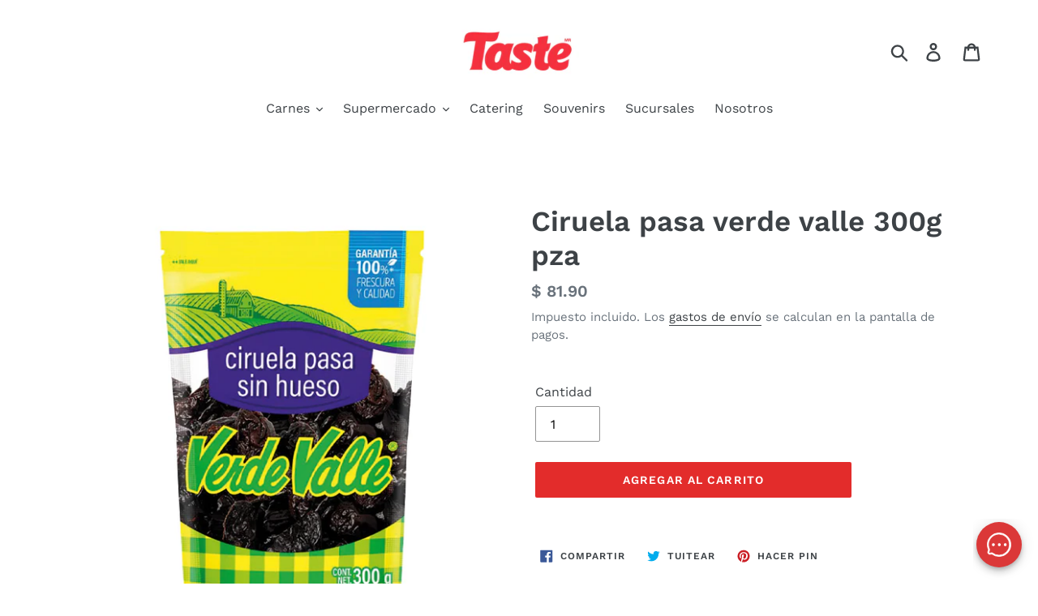

--- FILE ---
content_type: text/html; charset=utf-8
request_url: https://www.tasteboutique.com/products/ciruela-pasa-verde-valle-300g-pza
body_size: 32021
content:
<!doctype html>
<html class="no-js" lang="es">
<head>
  <meta charset="utf-8">
  <meta http-equiv="X-UA-Compatible" content="IE=edge,chrome=1">
  <meta name="viewport" content="width=device-width,initial-scale=1">
  <meta name="theme-color" content="#e32c2b">
  <link rel="canonical" href="https://www.tasteboutique.com/products/ciruela-pasa-verde-valle-300g-pza"><link rel="shortcut icon" href="//www.tasteboutique.com/cdn/shop/files/Favicon_32x32.jpg?v=1614304781" type="image/png"><title>Ciruela pasa verde valle 300g pza
&ndash; Taste</title><!-- /snippets/social-meta-tags.liquid -->




<meta property="og:site_name" content="Taste">
<meta property="og:url" content="https://www.tasteboutique.com/products/ciruela-pasa-verde-valle-300g-pza">
<meta property="og:title" content="Ciruela pasa  verde valle 300g pza">
<meta property="og:type" content="product">
<meta property="og:description" content="En Taste encontrarás carnes y alimentos de la más alta calidad para que disfrutes con confianza tus platillos. Pide en línea carne para asar o preparar, ingredientes complementarios y comida lista para calentar y servir. Todo en el mismo lugar y sin salir de casa. ¡Visita nuestra tienda! ">

  <meta property="og:price:amount" content="81.90">
  <meta property="og:price:currency" content="MXN">

<meta property="og:image" content="http://www.tasteboutique.com/cdn/shop/products/CIRUELAPASAVERDEVALLE300GR_1200x1200.png?v=1752266724">
<meta property="og:image:secure_url" content="https://www.tasteboutique.com/cdn/shop/products/CIRUELAPASAVERDEVALLE300GR_1200x1200.png?v=1752266724">


<meta name="twitter:card" content="summary_large_image">
<meta name="twitter:title" content="Ciruela pasa  verde valle 300g pza">
<meta name="twitter:description" content="En Taste encontrarás carnes y alimentos de la más alta calidad para que disfrutes con confianza tus platillos. Pide en línea carne para asar o preparar, ingredientes complementarios y comida lista para calentar y servir. Todo en el mismo lugar y sin salir de casa. ¡Visita nuestra tienda! ">


  <link href="//www.tasteboutique.com/cdn/shop/t/1/assets/theme.scss.css?v=51161694401419262111762184445" rel="stylesheet" type="text/css" media="all" />

  <script>
    var theme = {
      breakpoints: {
        medium: 750,
        large: 990,
        widescreen: 1400
      },
      strings: {
        addToCart: "Agregar al carrito",
        soldOut: "Agotado",
        unavailable: "No disponible",
        regularPrice: "Precio habitual",
        salePrice: "Precio de oferta",
        sale: "Promoción",
        showMore: "Ver más",
        showLess: "Mostrar menos",
        addressError: "No se puede encontrar esa dirección",
        addressNoResults: "No results for that address",
        addressQueryLimit: "Se ha excedido el límite de uso de la API de Google . Considere la posibilidad de actualizar a un \u003ca href=\"https:\/\/developers.google.com\/maps\/premium\/usage-limits\"\u003ePlan Premium\u003c\/a\u003e.",
        authError: "Hubo un problema de autenticación con su cuenta de Google Maps.",
        newWindow: "Abre en una nueva ventana.",
        external: "Abre sitio externo.",
        newWindowExternal: "Abre sitio externo externo en una nueva ventana.",
        removeLabel: "Eliminar [product]",
        update: "Actualizar carrito",
        quantity: "Cantidad",
        discountedTotal: "Descuento total",
        regularTotal: "Precio regular total",
        priceColumn: "Ver la columna de Precio para detalles del descuento.",
        quantityMinimumMessage: "La cantidad debe ser 1 o más",
        cartError: "Se ha producido un error al actualizar tu carrito. Vuelve a intentarlo.",
        removedItemMessage: "Eliminó \u003cspan class=\"cart__removed-product-details\"\u003e([quantity]) [link]\u003c\/span\u003e de tu carrito de compra.",
        unitPrice: "Precio unitario",
        unitPriceSeparator: "por",
        oneCartCount: "1 artículo",
        otherCartCount: "[count] artículos",
        quantityLabel: "Cantidad: [count]"
      },
      moneyFormat: "$ {{amount}}",
      moneyFormatWithCurrency: "$ {{amount}} MXN"
    }

    document.documentElement.className = document.documentElement.className.replace('no-js', 'js');
  </script><script src="//www.tasteboutique.com/cdn/shop/t/1/assets/lazysizes.js?v=94224023136283657951578952360" async="async"></script>
  <script src="//www.tasteboutique.com/cdn/shop/t/1/assets/vendor.js?v=12001839194546984181578952362" defer="defer"></script>
  <script src="//www.tasteboutique.com/cdn/shop/t/1/assets/theme.js?v=38058435850545654341595408935" defer="defer"></script>

  <script>window.performance && window.performance.mark && window.performance.mark('shopify.content_for_header.start');</script><meta name="google-site-verification" content="wfdk4cSHmDFzf6vTkXPYtPiNTvNnBeRIggyw64btHiM">
<meta id="shopify-digital-wallet" name="shopify-digital-wallet" content="/29768122412/digital_wallets/dialog">
<link rel="alternate" type="application/json+oembed" href="https://www.tasteboutique.com/products/ciruela-pasa-verde-valle-300g-pza.oembed">
<script async="async" src="/checkouts/internal/preloads.js?locale=es-MX"></script>
<script id="shopify-features" type="application/json">{"accessToken":"f11d79e1cff76705db578146f422ab9a","betas":["rich-media-storefront-analytics"],"domain":"www.tasteboutique.com","predictiveSearch":true,"shopId":29768122412,"locale":"es"}</script>
<script>var Shopify = Shopify || {};
Shopify.shop = "taste-boutique-de-carnes.myshopify.com";
Shopify.locale = "es";
Shopify.currency = {"active":"MXN","rate":"1.0"};
Shopify.country = "MX";
Shopify.theme = {"name":"Lanzamiento","id":83232555052,"schema_name":"Debut","schema_version":"14.5.0","theme_store_id":796,"role":"main"};
Shopify.theme.handle = "null";
Shopify.theme.style = {"id":null,"handle":null};
Shopify.cdnHost = "www.tasteboutique.com/cdn";
Shopify.routes = Shopify.routes || {};
Shopify.routes.root = "/";</script>
<script type="module">!function(o){(o.Shopify=o.Shopify||{}).modules=!0}(window);</script>
<script>!function(o){function n(){var o=[];function n(){o.push(Array.prototype.slice.apply(arguments))}return n.q=o,n}var t=o.Shopify=o.Shopify||{};t.loadFeatures=n(),t.autoloadFeatures=n()}(window);</script>
<script id="shop-js-analytics" type="application/json">{"pageType":"product"}</script>
<script defer="defer" async type="module" src="//www.tasteboutique.com/cdn/shopifycloud/shop-js/modules/v2/client.init-shop-cart-sync_DW1N_wSH.es.esm.js"></script>
<script defer="defer" async type="module" src="//www.tasteboutique.com/cdn/shopifycloud/shop-js/modules/v2/chunk.common_DJXtcOwW.esm.js"></script>
<script type="module">
  await import("//www.tasteboutique.com/cdn/shopifycloud/shop-js/modules/v2/client.init-shop-cart-sync_DW1N_wSH.es.esm.js");
await import("//www.tasteboutique.com/cdn/shopifycloud/shop-js/modules/v2/chunk.common_DJXtcOwW.esm.js");

  window.Shopify.SignInWithShop?.initShopCartSync?.({"fedCMEnabled":true,"windoidEnabled":true});

</script>
<script>(function() {
  var isLoaded = false;
  function asyncLoad() {
    if (isLoaded) return;
    isLoaded = true;
    var urls = ["https:\/\/app.zapiet.com\/js\/storepickup.js?shop=taste-boutique-de-carnes.myshopify.com","https:\/\/reorder-master.hulkapps.com\/reorderjs\/re-order.js?1687031210\u0026shop=taste-boutique-de-carnes.myshopify.com","https:\/\/sdk.qikify.com\/contactform\/async.js?shop=taste-boutique-de-carnes.myshopify.com","https:\/\/cdn.nfcube.com\/instafeed-6bbddcdb2c4cd5751c339f1fca0118e7.js?shop=taste-boutique-de-carnes.myshopify.com","https:\/\/cdn.hextom.com\/js\/freeshippingbar.js?shop=taste-boutique-de-carnes.myshopify.com"];
    for (var i = 0; i < urls.length; i++) {
      var s = document.createElement('script');
      s.type = 'text/javascript';
      s.async = true;
      s.src = urls[i];
      var x = document.getElementsByTagName('script')[0];
      x.parentNode.insertBefore(s, x);
    }
  };
  if(window.attachEvent) {
    window.attachEvent('onload', asyncLoad);
  } else {
    window.addEventListener('load', asyncLoad, false);
  }
})();</script>
<script id="__st">var __st={"a":29768122412,"offset":-25200,"reqid":"4322b269-3a18-4878-a0f3-e8ccc154524f-1766162472","pageurl":"www.tasteboutique.com\/products\/ciruela-pasa-verde-valle-300g-pza","u":"b9b561e86a97","p":"product","rtyp":"product","rid":7470475051251};</script>
<script>window.ShopifyPaypalV4VisibilityTracking = true;</script>
<script id="captcha-bootstrap">!function(){'use strict';const t='contact',e='account',n='new_comment',o=[[t,t],['blogs',n],['comments',n],[t,'customer']],c=[[e,'customer_login'],[e,'guest_login'],[e,'recover_customer_password'],[e,'create_customer']],r=t=>t.map((([t,e])=>`form[action*='/${t}']:not([data-nocaptcha='true']) input[name='form_type'][value='${e}']`)).join(','),a=t=>()=>t?[...document.querySelectorAll(t)].map((t=>t.form)):[];function s(){const t=[...o],e=r(t);return a(e)}const i='password',u='form_key',d=['recaptcha-v3-token','g-recaptcha-response','h-captcha-response',i],f=()=>{try{return window.sessionStorage}catch{return}},m='__shopify_v',_=t=>t.elements[u];function p(t,e,n=!1){try{const o=window.sessionStorage,c=JSON.parse(o.getItem(e)),{data:r}=function(t){const{data:e,action:n}=t;return t[m]||n?{data:e,action:n}:{data:t,action:n}}(c);for(const[e,n]of Object.entries(r))t.elements[e]&&(t.elements[e].value=n);n&&o.removeItem(e)}catch(o){console.error('form repopulation failed',{error:o})}}const l='form_type',E='cptcha';function T(t){t.dataset[E]=!0}const w=window,h=w.document,L='Shopify',v='ce_forms',y='captcha';let A=!1;((t,e)=>{const n=(g='f06e6c50-85a8-45c8-87d0-21a2b65856fe',I='https://cdn.shopify.com/shopifycloud/storefront-forms-hcaptcha/ce_storefront_forms_captcha_hcaptcha.v1.5.2.iife.js',D={infoText:'Protegido por hCaptcha',privacyText:'Privacidad',termsText:'Términos'},(t,e,n)=>{const o=w[L][v],c=o.bindForm;if(c)return c(t,g,e,D).then(n);var r;o.q.push([[t,g,e,D],n]),r=I,A||(h.body.append(Object.assign(h.createElement('script'),{id:'captcha-provider',async:!0,src:r})),A=!0)});var g,I,D;w[L]=w[L]||{},w[L][v]=w[L][v]||{},w[L][v].q=[],w[L][y]=w[L][y]||{},w[L][y].protect=function(t,e){n(t,void 0,e),T(t)},Object.freeze(w[L][y]),function(t,e,n,w,h,L){const[v,y,A,g]=function(t,e,n){const i=e?o:[],u=t?c:[],d=[...i,...u],f=r(d),m=r(i),_=r(d.filter((([t,e])=>n.includes(e))));return[a(f),a(m),a(_),s()]}(w,h,L),I=t=>{const e=t.target;return e instanceof HTMLFormElement?e:e&&e.form},D=t=>v().includes(t);t.addEventListener('submit',(t=>{const e=I(t);if(!e)return;const n=D(e)&&!e.dataset.hcaptchaBound&&!e.dataset.recaptchaBound,o=_(e),c=g().includes(e)&&(!o||!o.value);(n||c)&&t.preventDefault(),c&&!n&&(function(t){try{if(!f())return;!function(t){const e=f();if(!e)return;const n=_(t);if(!n)return;const o=n.value;o&&e.removeItem(o)}(t);const e=Array.from(Array(32),(()=>Math.random().toString(36)[2])).join('');!function(t,e){_(t)||t.append(Object.assign(document.createElement('input'),{type:'hidden',name:u})),t.elements[u].value=e}(t,e),function(t,e){const n=f();if(!n)return;const o=[...t.querySelectorAll(`input[type='${i}']`)].map((({name:t})=>t)),c=[...d,...o],r={};for(const[a,s]of new FormData(t).entries())c.includes(a)||(r[a]=s);n.setItem(e,JSON.stringify({[m]:1,action:t.action,data:r}))}(t,e)}catch(e){console.error('failed to persist form',e)}}(e),e.submit())}));const S=(t,e)=>{t&&!t.dataset[E]&&(n(t,e.some((e=>e===t))),T(t))};for(const o of['focusin','change'])t.addEventListener(o,(t=>{const e=I(t);D(e)&&S(e,y())}));const B=e.get('form_key'),M=e.get(l),P=B&&M;t.addEventListener('DOMContentLoaded',(()=>{const t=y();if(P)for(const e of t)e.elements[l].value===M&&p(e,B);[...new Set([...A(),...v().filter((t=>'true'===t.dataset.shopifyCaptcha))])].forEach((e=>S(e,t)))}))}(h,new URLSearchParams(w.location.search),n,t,e,['guest_login'])})(!0,!0)}();</script>
<script integrity="sha256-4kQ18oKyAcykRKYeNunJcIwy7WH5gtpwJnB7kiuLZ1E=" data-source-attribution="shopify.loadfeatures" defer="defer" src="//www.tasteboutique.com/cdn/shopifycloud/storefront/assets/storefront/load_feature-a0a9edcb.js" crossorigin="anonymous"></script>
<script data-source-attribution="shopify.dynamic_checkout.dynamic.init">var Shopify=Shopify||{};Shopify.PaymentButton=Shopify.PaymentButton||{isStorefrontPortableWallets:!0,init:function(){window.Shopify.PaymentButton.init=function(){};var t=document.createElement("script");t.src="https://www.tasteboutique.com/cdn/shopifycloud/portable-wallets/latest/portable-wallets.es.js",t.type="module",document.head.appendChild(t)}};
</script>
<script data-source-attribution="shopify.dynamic_checkout.buyer_consent">
  function portableWalletsHideBuyerConsent(e){var t=document.getElementById("shopify-buyer-consent"),n=document.getElementById("shopify-subscription-policy-button");t&&n&&(t.classList.add("hidden"),t.setAttribute("aria-hidden","true"),n.removeEventListener("click",e))}function portableWalletsShowBuyerConsent(e){var t=document.getElementById("shopify-buyer-consent"),n=document.getElementById("shopify-subscription-policy-button");t&&n&&(t.classList.remove("hidden"),t.removeAttribute("aria-hidden"),n.addEventListener("click",e))}window.Shopify?.PaymentButton&&(window.Shopify.PaymentButton.hideBuyerConsent=portableWalletsHideBuyerConsent,window.Shopify.PaymentButton.showBuyerConsent=portableWalletsShowBuyerConsent);
</script>
<script data-source-attribution="shopify.dynamic_checkout.cart.bootstrap">document.addEventListener("DOMContentLoaded",(function(){function t(){return document.querySelector("shopify-accelerated-checkout-cart, shopify-accelerated-checkout")}if(t())Shopify.PaymentButton.init();else{new MutationObserver((function(e,n){t()&&(Shopify.PaymentButton.init(),n.disconnect())})).observe(document.body,{childList:!0,subtree:!0})}}));
</script>

<script>window.performance && window.performance.mark && window.performance.mark('shopify.content_for_header.end');</script>

  <script>function loadScript(a){var b=document.getElementsByTagName("head")[0],c=document.createElement("script");c.type="text/javascript",c.src="https://tracker.metricool.com/resources/be.js",c.onreadystatechange=a,c.onload=a,b.appendChild(c)}loadScript(function(){beTracker.t({hash:"6ebe58a448d667affe502784f339307c"})});</script>
  
<!-- Zapiet | Store Pickup + Delivery -->

<style type="text/css">
.mfp-bg{z-index:999999998;overflow:hidden;background:#0b0b0b;opacity:.8}.mfp-bg,.mfp-wrap{top:0;left:0;width:100%;height:100%;position:fixed}.mfp-wrap{z-index:999999999;outline:none!important;-webkit-backface-visibility:hidden}.mfp-container{text-align:center;position:absolute;width:100%;height:100%;left:0;top:0;padding:0 8px;-webkit-box-sizing:border-box;box-sizing:border-box}.mfp-container:before{content:"";display:inline-block;height:100%;vertical-align:middle}.mfp-align-top .mfp-container:before{display:none}.mfp-content{position:relative;display:inline-block;vertical-align:middle;margin:0 auto;text-align:left;z-index:1045}.mfp-ajax-holder .mfp-content,.mfp-inline-holder .mfp-content{width:100%;cursor:auto}.mfp-ajax-cur{cursor:progress}.mfp-zoom-out-cur,.mfp-zoom-out-cur .mfp-image-holder .mfp-close{cursor:-webkit-zoom-out;cursor:zoom-out}.mfp-zoom{cursor:pointer;cursor:-webkit-zoom-in;cursor:zoom-in}.mfp-auto-cursor .mfp-content{cursor:auto}.mfp-arrow,.mfp-close,.mfp-counter,.mfp-preloader{-webkit-user-select:none;-moz-user-select:none;-ms-user-select:none;user-select:none}.mfp-loading.mfp-figure{display:none}.mfp-hide{display:none!important}.mfp-preloader{color:#ccc;position:absolute;top:50%;width:auto;text-align:center;margin-top:-.8em;left:8px;right:8px;z-index:1044}.mfp-preloader a{color:#ccc}.mfp-preloader a:hover{color:#fff}.mfp-s-error .mfp-content,.mfp-s-ready .mfp-preloader{display:none}button.mfp-arrow,button.mfp-close{overflow:visible;cursor:pointer;background:transparent;border:0;-webkit-appearance:none;display:block;outline:none;padding:0;z-index:1046;-webkit-box-shadow:none;box-shadow:none;-ms-touch-action:manipulation;touch-action:manipulation}button::-moz-focus-inner{padding:0;border:0}.mfp-close{width:44px;height:44px;line-height:44px;position:absolute;right:0;top:0;text-decoration:none;text-align:center;opacity:.65;padding:0 0 18px 10px;color:#fff;font-style:normal;font-size:28px;font-family:Arial,Baskerville,monospace}.mfp-close:focus,.mfp-close:hover{opacity:1}.mfp-close:active{top:1px}.mfp-close-btn-in .mfp-close{color:#333}@media (max-width:900px){.mfp-container{padding-left:6px;padding-right:6px}}.picker,.picker__holder{width:100%;position:absolute}.picker{font-size:16px;text-align:left;line-height:1.2;color:#000;z-index:10000;-webkit-user-select:none;-moz-user-select:none;-ms-user-select:none;user-select:none}.picker__input{cursor:default}.picker__input.picker__input--active{border-color:#0089ec}.picker__holder{overflow-y:auto;-webkit-overflow-scrolling:touch;background:#fff;border:1px solid #aaa;border-top-width:0;border-bottom-width:0;border-radius:0 0 5px 5px;-webkit-box-sizing:border-box;box-sizing:border-box;min-width:176px;max-width:466px;max-height:0;-ms-filter:"progid:DXImageTransform.Microsoft.Alpha(Opacity=0)";filter:alpha(opacity=0);-moz-opacity:0;opacity:0;-webkit-transform:translateY(-1em)perspective(600px)rotateX(10deg);transform:translateY(-1em)perspective(600px)rotateX(10deg);transition:-webkit-transform .15s ease-out,opacity .15s ease-out,max-height 0s .15s,border-width 0s .15s;-webkit-transition:opacity .15s ease-out,max-height 0s .15s,border-width 0s .15s,-webkit-transform .15s ease-out;transition:opacity .15s ease-out,max-height 0s .15s,border-width 0s .15s,-webkit-transform .15s ease-out;transition:transform .15s ease-out,opacity .15s ease-out,max-height 0s .15s,border-width 0s .15s;transition:transform .15s ease-out,opacity .15s ease-out,max-height 0s .15s,border-width 0s .15s,-webkit-transform .15s ease-out}.picker__frame{padding:1px}.picker__wrap{margin:-1px}.picker--opened .picker__holder{max-height:25em;-ms-filter:"progid:DXImageTransform.Microsoft.Alpha(Opacity=100)";filter:alpha(opacity=100);-moz-opacity:1;opacity:1;border-top-width:1px;border-bottom-width:1px;-webkit-transform:translateY(0)perspective(600px)rotateX(0);transform:translateY(0)perspective(600px)rotateX(0);transition:-webkit-transform .15s ease-out,opacity .15s ease-out,max-height 0s,border-width 0s;-webkit-transition:opacity .15s ease-out,max-height 0s,border-width 0s,-webkit-transform .15s ease-out;transition:opacity .15s ease-out,max-height 0s,border-width 0s,-webkit-transform .15s ease-out;transition:transform .15s ease-out,opacity .15s ease-out,max-height 0s,border-width 0s;transition:transform .15s ease-out,opacity .15s ease-out,max-height 0s,border-width 0s,-webkit-transform .15s ease-out;-webkit-box-shadow:0 6px 18px 1px rgba(0,0,0,.12);box-shadow:0 6px 18px 1px rgba(0,0,0,.12)}.picker__footer,.picker__header,.picker__table{text-align:center}.picker__day--highlighted,.picker__select--month:focus,.picker__select--year:focus{border-color:#0089ec}.picker__box{padding:0 1em}.picker__header{position:relative;margin-top:.75em}.picker__month,.picker__year{font-weight:500;display:inline-block;margin-left:.25em;margin-right:.25em}.picker__year{color:#999;font-size:.8em;font-style:italic}.picker__select--month,.picker__select--year{border:1px solid #b7b7b7;height:2em;padding:.5em;margin-left:.25em;margin-right:.25em}.picker__select--month{width:35%}.picker__select--year{width:22.5%}.picker__nav--next,.picker__nav--prev{position:absolute;padding:.5em 1.25em;width:1em;height:1em;-webkit-box-sizing:content-box;box-sizing:content-box;top:-.25em}.picker__nav--prev{left:-1em;padding-right:1.25em}.picker__nav--next{right:-1em;padding-left:1.25em}@media (min-width:24.5em){.picker__select--month,.picker__select--year{margin-top:-.5em}.picker__nav--next,.picker__nav--prev{top:-.33em}.picker__nav--prev{padding-right:1.5em}.picker__nav--next{padding-left:1.5em}}.picker__nav--next:before,.picker__nav--prev:before{content:" ";border-top:.5em solid transparent;border-bottom:.5em solid transparent;border-right:.75em solid #000;width:0;height:0;display:block;margin:0 auto}.picker__nav--next:before{border-right:0;border-left:.75em solid #000}.picker__nav--next:hover,.picker__nav--prev:hover{cursor:pointer;color:#000;background:#b1dcfb}.picker__nav--disabled,.picker__nav--disabled:before,.picker__nav--disabled:before:hover,.picker__nav--disabled:hover{cursor:default;background:0 0;border-right-color:#f5f5f5;border-left-color:#f5f5f5}.picker--focused .picker__day--highlighted,.picker__day--highlighted:hover,.picker__day--infocus:hover,.picker__day--outfocus:hover{color:#000;cursor:pointer;background:#b1dcfb}.picker__table{border-collapse:collapse;border-spacing:0;table-layout:fixed;font-size:inherit;width:100%;margin-top:.75em;margin-bottom:.5em}@media (min-height:33.875em){.picker__table{margin-bottom:.75em}}.picker__table td{margin:0;padding:0}.picker__weekday{width:14.285714286%;font-size:.75em;padding-bottom:.25em;color:#999;font-weight:500}@media (min-height:33.875em){.picker__weekday{padding-bottom:.5em}}.picker__day{padding:.3125em 0;font-weight:200;border:1px solid transparent}.picker__day--today{position:relative}.picker__day--today:before{content:" ";position:absolute;top:2px;right:2px;width:0;height:0;border-top:.5em solid #0059bc;border-left:.5em solid transparent}.picker__day--disabled:before{border-top-color:#aaa}.picker__day--outfocus{color:#ddd}.picker--focused .picker__day--selected,.picker__day--selected,.picker__day--selected:hover{background:#0089ec;color:#fff}.picker--focused .picker__day--disabled,.picker__day--disabled,.picker__day--disabled:hover{background:#f5f5f5;border-color:#f5f5f5;color:#ddd;cursor:default}.picker__day--highlighted.picker__day--disabled,.picker__day--highlighted.picker__day--disabled:hover{background:#bbb}.picker__button--clear,.picker__button--close,.picker__button--today{border:1px solid #fff;background:#fff;font-size:.8em;padding:.66em 0;font-weight:700;width:33%;display:inline-block;vertical-align:bottom}.picker__button--clear:hover,.picker__button--close:hover,.picker__button--today:hover{cursor:pointer;color:#000;background:#b1dcfb;border-bottom-color:#b1dcfb}.picker__button--clear:focus,.picker__button--close:focus,.picker__button--today:focus{background:#b1dcfb;border-color:#0089ec;outline:0}.picker__button--clear:before,.picker__button--close:before,.picker__button--today:before{position:relative;display:inline-block;height:0}.picker__button--clear:before,.picker__button--today:before{content:" ";margin-right:.45em}.picker__button--today:before{top:-.05em;width:0;border-top:.66em solid #0059bc;border-left:.66em solid transparent}.picker__button--clear:before{top:-.25em;width:.66em;border-top:3px solid #e20}.picker__button--close:before{content:"\D7";top:-.1em;vertical-align:top;font-size:1.1em;margin-right:.35em;color:#777}.picker__button--today[disabled],.picker__button--today[disabled]:hover{background:#f5f5f5;border-color:#f5f5f5;color:#ddd;cursor:default}.picker__button--today[disabled]:before{border-top-color:#aaa}.picker--focused .picker__list-item--highlighted,.picker__list-item--highlighted:hover,.picker__list-item:hover{background:#b1dcfb;cursor:pointer;color:#000}.picker__list{list-style:none;padding:.75em 0 4.2em;margin:0}.picker__list-item{border-bottom:1px solid #ddd;border-top:1px solid #ddd;margin-bottom:-1px;position:relative;background:#fff;padding:.75em 1.25em}@media (min-height:46.75em){.picker__list-item{padding:.5em 1em}}.picker__list-item--highlighted,.picker__list-item:hover{border-color:#0089ec;z-index:10}.picker--focused .picker__list-item--selected,.picker__list-item--selected,.picker__list-item--selected:hover{background:#0089ec;color:#fff;z-index:10}.picker--focused .picker__list-item--disabled,.picker__list-item--disabled,.picker__list-item--disabled:hover{background:#f5f5f5;color:#ddd;cursor:default;border-color:#ddd;z-index:auto}.picker--time .picker__button--clear{display:block;width:80%;margin:1em auto 0;padding:1em 1.25em;background:0 0;border:0;font-weight:500;font-size:.67em;text-align:center;text-transform:uppercase;color:#666}.picker--time .picker__button--clear:focus,.picker--time .picker__button--clear:hover{background:#e20;border-color:#e20;cursor:pointer;color:#fff;outline:0}.picker--time .picker__button--clear:before{top:-.25em;color:#666;font-size:1.25em;font-weight:700}.picker--time .picker__button--clear:focus:before,.picker--time .picker__button--clear:hover:before{color:#fff;border-color:#fff}.picker--time{min-width:256px;max-width:320px}.picker--time .picker__holder{background:#f2f2f2}@media (min-height:40.125em){.picker--time .picker__holder{font-size:.875em}}.picker--time .picker__box{padding:0;position:relative}#storePickupApp{display:-webkit-box;display:-ms-flexbox;display:flex;-webkit-box-orient:vertical;-webkit-box-direction:normal;-ms-flex-direction:column;flex-direction:column;margin-bottom:1rem;margin-top:1rem;text-align:left}#storePickupApp tr{display:table-row}#storePickupApp tr td{display:table-cell;float:inherit;padding:0}#storePickupApp .address{margin-bottom:0;padding-bottom:0}#storePickupApp .filterByRegion select{width:100%}#storePickupApp .row{display:block}#storePickupApp .picker__weekday{padding:1em!important;display:table-cell;float:inherit}#storePickupApp input[type=text]{-webkit-box-flex:1;-ms-flex-positive:1;flex-grow:1;padding:.7em 1em;border:1px solid #dadada;-webkit-box-shadow:inset 0 1px 3px #ddd;box-shadow:inset 0 1px 3px #ddd;-webkit-box-sizing:border-box;box-sizing:border-box;border-radius:4px;width:100%;margin-bottom:0;font-size:.9em;line-height:1em;height:inherit}#storePickupApp p{padding:0;margin:10px 0;font-size:.9em}#storePickupApp .pickupPagination{padding:0;margin:1em 0 0;font-size:.9em;display:-webkit-box;display:-ms-flexbox;display:flex;-webkit-box-align:center;-ms-flex-align:center;align-items:center;-webkit-box-pack:center;-ms-flex-pack:center;justify-content:center}#storePickupApp .pickupPagination li{margin-right:.4em;border:1px solid #dadada;border-radius:4px;display:-webkit-box;display:-ms-flexbox;display:flex}#storePickupApp .pickupPagination li a{padding:.5em 1em}#storePickupApp .pickupPagination li.active{background:#eee}#storePickupApp .pickupPagination li:hover{border-color:#c1c1c1}#storePickupApp .checkoutMethodsContainer{display:-webkit-box;display:-ms-flexbox;display:flex;-webkit-box-align:center;-ms-flex-align:center;align-items:center;-webkit-box-flex:1;-ms-flex-positive:1;flex-grow:1;-ms-flex-wrap:nowrap;flex-wrap:nowrap;-webkit-box-align:stretch;-ms-flex-align:stretch;align-items:stretch}#storePickupApp .checkoutMethodsContainer.inline{-webkit-box-orient:vertical;-webkit-box-direction:normal;-ms-flex-direction:column;flex-direction:column}#storePickupApp .checkoutMethodsContainer.inline,#storePickupApp .checkoutMethodsContainer.inline .checkoutMethod{display:-webkit-box;display:-ms-flexbox;display:flex}#storePickupApp .checkoutMethodsContainer.default .checkoutMethod{-webkit-box-flex:1;-ms-flex:1;flex:1;-webkit-box-orient:vertical;-webkit-box-direction:normal;-ms-flex-direction:column;flex-direction:column;-webkit-box-pack:center;-ms-flex-pack:center;justify-content:center;-webkit-box-align:center;-ms-flex-align:center;align-items:center;display:-webkit-box;display:-ms-flexbox;display:flex;margin-right:.5em;border:1px solid #dadada;border-radius:5px;padding:1em}#storePickupApp .checkoutMethodsContainer.default .checkoutMethod:last-child{margin-right:0}#storePickupApp .checkoutMethodsContainer.default .checkoutMethod:hover{cursor:pointer;border-color:#c1c1c1}#storePickupApp .checkoutMethodsContainer.default .checkoutMethod.active{background:#eee}#storePickupApp .checkoutMethodsContainer.default .checkoutMethod .checkoutMethodImage{display:-webkit-box;display:-ms-flexbox;display:flex;-webkit-box-align:center;-ms-flex-align:center;align-items:center;-webkit-box-pack:center;-ms-flex-pack:center;justify-content:center;padding-bottom:.5em}#storePickupApp .checkoutMethodsContainer.default .checkoutMethod .checkoutMethodImage img{max-height:26px}#storePickupApp .checkoutMethodsContainer.default .checkoutMethod .checkoutMethodName{text-align:center;line-height:1em;font-size:.9em}#storePickupApp .checkoutMethodsContainer.custom .checkoutMethod{-webkit-box-flex:1;-ms-flex:1;flex:1;-webkit-box-orient:vertical;-webkit-box-direction:normal;-ms-flex-direction:column;flex-direction:column;-webkit-box-pack:center;-ms-flex-pack:center;justify-content:center;-webkit-box-align:center;-ms-flex-align:center;align-items:center;display:-webkit-box;display:-ms-flexbox;display:flex;margin-right:.5em}#storePickupApp .checkoutMethodsContainer.custom .checkoutMethod:last-child{margin-right:0}#storePickupApp .checkoutMethodsContainer.custom .checkoutMethod .checkoutMethodImage{display:-webkit-box;display:-ms-flexbox;display:flex;-webkit-box-align:center;-ms-flex-align:center;align-items:center;-webkit-box-pack:center;-ms-flex-pack:center;justify-content:center}#storePickupApp .checkoutMethodContainer.pickup #searchBlock{margin-top:1em}#storePickupApp .checkoutMethodContainer .inputWithButton{display:-webkit-box;display:-ms-flexbox;display:flex;margin-bottom:1em;position:relative}#storePickupApp .checkoutMethodContainer .inputWithButton input[type=text]{-webkit-box-flex:1;-ms-flex:1;flex:1;border-right:0;margin:0;max-width:inherit;border-radius:4px 0 0 4px;line-height:1em}#storePickupApp .checkoutMethodContainer .inputWithButton .button{display:-webkit-box;display:-ms-flexbox;display:flex;-webkit-box-align:center;-ms-flex-align:center;align-items:center;-webkit-box-pack:center;-ms-flex-pack:center;justify-content:center;background:#eee;border:none;border:1px solid #dadada;border-radius:0 4px 4px 0;font-size:1.2em;padding:0 .6em;margin:0;width:inherit}#storePickupApp .checkoutMethodContainer .inputWithButton .button:hover{cursor:pointer}#storePickupApp .checkoutMethodContainer .inputWithButton .button .fa{color:#000}#storePickupApp .checkoutMethodContainer .locations{border:1px solid #dadada;border-radius:4px;margin-top:.5em;max-height:240px;overflow-y:auto}#storePickupApp .checkoutMethodContainer .locations .location{padding:1em;display:-webkit-box;display:-ms-flexbox;display:flex;line-height:1.2em;border-bottom:1px solid #f3f3f3;margin-bottom:0;-webkit-box-align:start;-ms-flex-align:start;align-items:flex-start}#storePickupApp .checkoutMethodContainer .locations .location input[type=radio]{margin-top:.2em;margin-right:.7em;height:inherit}#storePickupApp .checkoutMethodContainer .locations .location:last-child{border-bottom:none}#storePickupApp .checkoutMethodContainer .locations .location.active{background:#eee}#storePickupApp .checkoutMethodContainer .locations .location .block{display:-webkit-box;display:-ms-flexbox;display:flex;-webkit-box-orient:vertical;-webkit-box-direction:normal;-ms-flex-direction:column;flex-direction:column;font-size:.9em}#storePickupApp .checkoutMethodContainer .locations .location .block .company_name{display:-webkit-box;display:-ms-flexbox;display:flex;margin-bottom:.3em}#storePickupApp .checkoutMethodContainer .locations .location .block .moreInformationLink{margin-top:.3em}#storePickupApp .checkoutMethodContainer .picker__holder{bottom:-39px}#storePickupApp .checkoutMethodContainer .picker__list{padding:0;display:block}#storePickupApp .checkoutMethodContainer.delivery .inputWithButton,#storePickupApp .checkoutMethodContainer.shipping .inputWithButton{margin-bottom:0}#storePickupApp .checkoutMethodContainer .picker__list-item,#storePickupApp .checkoutMethodContainer .picker__list-item:first-child,#storePickupApp .checkoutMethodContainer .picker__list-item:nth-child(0),#storePickupApp .checkoutMethodContainer .picker__list-item:nth-child(2),#storePickupApp .checkoutMethodContainer .picker__list-item:nth-child(3),#storePickupApp .checkoutMethodContainer .picker__list-item:nth-child(4),#storePickupApp .checkoutMethodContainer .picker__list-item:nth-child(5){width:100%;display:block;padding:1em}#storePickupApp .checkoutMethodContainer.pickup .datePicker{margin-top:1em;margin-bottom:0}#storePickupApp .checkoutMethodContainer.delivery .picker--time .picker__list-item--disabled{display:none}#storePickupApp .spinnerContainer{padding:.5em 0;display:-webkit-box;display:-ms-flexbox;display:flex;-webkit-box-pack:center;-ms-flex-pack:center;justify-content:center;font-size:1.5em}#storePickupApp .error,#storePickupApp .error p{color:#c00}#storePickupApp .picker{left:0}.drawer__cart #storePickupApp .checkoutMethod .checkoutMethodImage img{-webkit-filter:invert(1);filter:invert(1)}.drawer__cart #storePickupApp .checkoutMethod.active{color:#222323}.drawer__cart #storePickupApp .checkoutMethod.active img{-webkit-filter:invert(0);filter:invert(0)}.drawer__cart #storePickupApp .inputWithButton .button,.drawer__cart #storePickupApp .locations .location .block,.drawer__cart #storePickupApp .locations .location a{color:#222323}.zapietModal{color:#333;width:auto;padding:20px;margin:20px auto}.zapietModal,.zapietModal.moreInformation{position:relative;background:#fff;max-width:500px}.zapietModal.moreInformation{margin:0 auto;border:1px solid #fff;border-radius:4px;padding:1em}.zapietModal.moreInformation h2{margin-bottom:.4em;font-size:1.5em}.zapietModal.moreInformation .mfp-close-btn-in .mfp-close{margin:0}.zapietModal.moreInformation table{margin-bottom:0;width:100%}.zapietModal.moreInformation .address{line-height:1.4em;padding-bottom:1em}
</style>

<link href="//www.tasteboutique.com/cdn/shop/t/1/assets/storepickup.css?v=166809199678361778971627805732" rel="stylesheet" type="text/css" media="all" />
<link href="https://cdnjs.cloudflare.com/ajax/libs/font-awesome/4.7.0/css/font-awesome.min.css" rel="stylesheet" type="text/css" media="all" />


<script type="text/javascript">
document.addEventListener("zapiet:start", function(e) {
	if (window.Zapiet && window.ZapietCachedSettings) {
	  Zapiet.start(ZapietCachedSettings);
	}
}); 
</script>







<script src="//www.tasteboutique.com/cdn/shop/t/1/assets/storepickup.js?v=38373586533222173361627805730" defer="defer"></script>

<script type="text/javascript">
document.addEventListener("DOMContentLoaded", function(event) {  
  var products = [];

  

  ZapietCachedSettings = {
    // Your myshopify.com domain name. 
    shop_identifier: 'taste-boutique-de-carnes.myshopify.com',
    // Which language would you like the widget in? Default English. 
    language_code: 'es-419',
    // Any custom settings can go here.
    settings: {
      disable_deliveries: false,
      disable_pickups: false,
      disable_shipping: false
    },
    checkout_url: '/cart',
    discount_code: 'false',
    products: products,
    checkout_button_label: 'Finalizar pedido',
    customer: {
      first_name: '',
      last_name: '',
      company: '',
      address1: '',
      address2: '',
      city: '',
      province: '',
      country: '',
      zip: '',
      phone: ''
    },
    advance_notice: {
      pickup: {
        value: '',
        unit: '',
        breakpoint: '',
        after_breakpoint_value: '',
        after_breakpoint_unit: ''
      },
      delivery: { 
        value: '',
        unit: '',
        breakpoint: '',
        after_breakpoint_value: '',
        after_breakpoint_unit: ''
      },
      shipping: {
        value: '',
        breakpoint: '',
        after_breakpoint_value: ''
      }
    },
    // Do not modify the following parameters.
    cached_config: {"enable_app":true,"enable_geo_search_for_pickups":false,"pickup_region_filter_enabled":false,"currency":"MXN","weight_format":"kg","pickup.enable_map":false,"delivery_validation_method":"exact_postcode_matching","base_country_name":"Mexico","base_country_code":"MX","method_display_style":"default","date_format":"l, F j, Y","time_format":"h:i A","pickup_address_format":"<span class=\"name\"><strong>{{company_name}}<\/strong><\/span><span class=\"address\">{{address_line_1}}<br>{{city}}, {{postal_code}}<\/span>","rates_enabled":true,"distance_format":"km","enable_delivery_address_autocompletion":false,"enable_pickup_address_autocompletion":false,"pickup_date_picker_enabled":true,"pickup_time_picker_enabled":true,"delivery_date_picker_enabled":true,"delivery_time_picker_enabled":true,"shipping.date_picker_enabled":false,"delivery_validate_cart":false,"pickup_validate_cart":false,"google_maps_api_key":"<iframe src=\"https:\/\/www.google.com\/maps\/embed?pb=!1m14!1m8!1m3!1d13938.815441693074!2d-110.95233!3d29.143924!3m2!1i1024!2i768!4f13.1!3m3!1m2!1s0x0%3A0xc864a6ce744280ae!2sTaste%20Boutique%20de%20carnes!5e0!3m2!1ses!2smx!4v1580515868911!5m2!1ses!2smx\" width=\"600\" height=\"450\" frameborder=\"0\" style=\"border:0;\" allowfullscreen=\"\"><\/iframe>","enable_checkout_locale":true,"enable_checkout_url":true,"disable_widget_for_digital_items":true,"disable_widget_for_product_handles":"gift-card","enable_checkout_label_updates":true,"delivery_validator":{"enabled":false,"show_on_page_load":true,"sticky":true},"checkout":{"delivery":{"prepopulate_shipping_address":true},"pickup":{"discount_code":null,"prepopulate_shipping_address":true}},"methods":{"pickup":{"active":true,"enabled":true,"name":"Pickup","sort":0,"status":{"condition":"price","operator":"morethan","value":1000,"enabled":true,"product_conditions":{"enabled":false,"value":"Delivery Only,Shipping Only","enable":false,"property":"tags"}},"button":{"type":"default","default":"","hover":"","active":""}},"delivery":{"active":false,"enabled":true,"name":"Delivery","sort":1,"status":{"condition":"price","operator":"morethan","value":30000,"enabled":true,"product_conditions":{"enabled":false,"value":"Pickup Only,Shipping Only","enable":false,"property":"tags"}},"button":{"type":"default","default":"","hover":"","active":""}},"shipping":{"active":false,"enabled":false,"name":"Shipping","sort":1,"status":{"condition":"price","operator":"morethan","value":0,"enabled":true,"product_conditions":{"enabled":false,"value":"Delivery Only,Pickup Only","enable":false,"property":"tags"}},"button":{"type":"default","default":"","hover":"","active":""}}},"translations":{"methods":{"shipping":"Shipping","pickup":"Pickups","delivery":"Delivery"},"calendar":{"january":"Enero","february":"Febrero","march":"Marzo","april":"Abril","may":"Mayo","june":"Junio","july":"Julio","august":"Agosto","september":"Septiembre","october":"Octubre","november":"Noviembre","december":"Diciembre","sunday":"Domingo","monday":"Lunes","tuesday":"Martes","wednesday":"Mi\u00e9rcoles","thursday":"Jueves","friday":"Viernes","saturday":"S\u00e1bado","today":null,"close":null,"labelMonthNext":"Pr\u00f3ximo mes","labelMonthPrev":"Mes anterior","labelMonthSelect":"Selecciona un mes","labelYearSelect":"Selecciona un a\u00f1o","and":"y","between":"entre"},"pickup":{"heading":"Recoger en tienda","note":null,"location_placeholder":"Ingrese su c\u00f3digo postal.","filter_by_region_placeholder":"Filter by region","location_label":"Choose a location.","datepicker_label":"Pick a date and time.","date_time_output":"{{DATE}} at {{TIME}}","datepicker_placeholder":"Seleccione fecha y hora","locations_found":"Favor de seleccionar sucursal, fecha y hora para recoger:","no_locations_found":"Sorry, pickup is not available for your selected items.","no_date_time_selected":"Favor de seleccionar fecha y hora.","checkout_button":"Checkout","could_not_find_location":"Lo sentimos, no pudimos encontrar tu ubicaci\u00f3n.","checkout_error":"Favor de seleccione fecha y hora para la recoger.","more_information":"M\u00e1s informaci\u00f3n","opening_hours":"Opening hours","min_order_total":"Valor m\u00ednimo de pedido para recoger es $10.00","min_order_weight":"Minimum order weight for pickup is {{ weight }}","max_order_total":"Maximum order value for pickup is $10.00","max_order_weight":"Maximum order weight for pickup is {{ weight }}","cart_eligibility_error":"Lo sentimos, servicio de recoger no est\u00e1 disponible para los art\u00edculos seleccionados."},"delivery":{"heading":"Entrega a domicilio","note":"Ingresa tu c\u00f3digo postal para confirmar cobertura en tu zona.","location_placeholder":"Ingresa tu c\u00f3digo postal","datepicker_label":"Escoge una fecha","datepicker_placeholder":"Selecciona fecha y hora","date_time_output":"{{DATE}} entre {{SLOT_START_TIME}} y {{SLOT_END_TIME}}","available":"\u00a1Excelente! S\u00ed entregamos en tu zona.","not_available":"\u00a1Disculpa! No tenemos entrega en tu zona.","no_date_time_selected":"Selecciona fecha y hora para recoger","checkout_button":"Revisar pedido","could_not_find_location":"\u00a1Disculpa, no podemos encontrar tu ubicaci\u00f3n!","checkout_error":"Favor de selecciona un c\u00f3digo postal, fecha y hora para su entrega.","cart_eligibility_error":"\u00a1Disculpa, los art\u00edculos seleccionados no son elegibles para entrega!","delivery_validator_prelude":"\u00bfEntregamos en tu zona?","delivery_validator_placeholder":"Ingresa tu c\u00f3digo postal","delivery_validator_button_label":"\u00a1Entr\u00e9game!","delivery_validator_eligible_heading":"\u00a1Excelente, s\u00ed entregamos en tu zona!","delivery_validator_eligible_content":"Para enmpezar a comprar, solo da click en este bot\u00f3n","delivery_validator_eligible_button_label":"Continua comprando","delivery_validator_not_eligible_heading":"\u00a1Disculpa, no entregamos en tu zona!","delivery_validator_not_eligible_content":"\u00a1Continua navegando en nuestra p\u00e1gina!","delivery_validator_not_eligible_button_label":"Continua comprando","delivery_validator_error_heading":"Un error ha ocurrido","delivery_validator_error_content":"\u00a1Disculpa, hemos encontrado un error inesperado, favor de intentarlo de nuevo!","delivery_validator_error_button_label":"Continua comprando","min_order_total":"Valor m\u00ednimo de pedido para entrega es $300.00","min_order_weight":"Minimum order weight for delivery is {{ weight }}","max_order_total":"Maximum order value for delivery is $300.00","max_order_weight":"Maximum order weight for delivery is {{ weight }}"},"shipping":{"heading":"Env\u00edo","note":"Haga clic en el bot\u00f3n de pago para continuar.","checkout_button":"Revisar pedido","datepicker_placeholder":"Elige una fecha y hora.","checkout_error":"Por favor, elija una fecha de env\u00edo.","min_order_total":"Minimum order value for shipping is $0.00","min_order_weight":"Minimum order weight for shipping is {{ weight }}","max_order_total":"Maximum order value for shipping is $0.00","max_order_weight":"Maximum order weight for shipping is {{ weight }}","cart_eligibility_error":"Sorry, shipping is not available for your selected items."},"shipping_language_code":"es","delivery_language_code":"es-MX","pickup_language_code":"es-CR","pudo_language_code":null},"default_language":"es-419","region":"us-2","api_region":"api-us"}
  }

  Zapiet.start(ZapietCachedSettings);
});
</script>
<!-- Zapiet | Store Pickup + Delivery -->
<link href='https://fonts.googleapis.com/css?family=Lato:300,400,700,900|Manjari:400,700|Nunito:300,400,600,700,800|Roboto:300,400,500,700,900&display=swap' rel='stylesheet'>
                                   <link rel='stylesheet' href='https://reorder-master.hulkapps.com/css/re-order.css?v=2022-06-28 07:47:35'>
<!-- BEGIN app block: shopify://apps/mappy-store-locator/blocks/bss-sl-script/edfca2bd-82ad-413c-b32c-580d239b17ab --><script id="bss-locator-config-data">
    var locatorData = {"storeId":9058,"domain":"taste-boutique-de-carnes.myshopify.com","styleId":"cf4f5a2b0f0436f","pageId":124553560307,"redirectToPage":"store-locator","apiKey":null,"translation":"{\"radius\":\"Radius\",\"tagOption\":\"Select tag\",\"tag\":\"Tags\",\"countries\":\"Countries\",\"countryOption\":\"Select country\",\"store\":\"Stores\",\"find_my_location\":\"Find my location\",\"schedule\":\"Schedules\",\"phone\":\"Phone\",\"email\":\"Email\",\"website\":\"Website\",\"fax\":\"Fax\",\"address\":\"Address\",\"enter_your_location\":\"Enter your location\",\"list\":\"List\",\"map\":\"Map\",\"monday\":\"MONDAY\",\"tuesday\":\"TUESDAY\",\"wednesday\":\"WEDNESDAY\",\"thursday\":\"THURSDAY\",\"friday\":\"FRIDAY\",\"saturday\":\"SATURDAY\",\"sunday\":\"SUNDAY\",\"allday\":\"ALLDAY\",\"product\":\"Product\",\"distance\":\"Distance\",\"notFound\":\"Not found any stores\",\"noLimit\":\"No limit\",\"youAreHere\":\"You are here\",\"directionLink\":\"Get directions\",\"all\":\"All\",\"clearAllFilter\":\"Clear all filters\",\"filterByCountry\":\"Filter by country\",\"searchResult\":\"Search results\",\"searchByLocation\":\"Location\",\"searchByPhone\":\"Phone\",\"searchByStoreName\":\"Store name\",\"searchByZipCode\":\"ZIP code\",\"storeList\":\"Store list\",\"enterPhoneNumber\":\"Enter phone number\",\"enterStoreName\":\"Enter store name\",\"enterZipCode\":\"Enter ZIP code\"}","planCode":"startup","mapType":1,"mapStyleType":0,"customStyleId":null,"zoom_map":"7","scheduleMenu":1,"addressMenu":1,"phoneMenu":1,"faxMenu":1,"emailMenu":1,"websiteMenu":1,"storeLinkMenu":0,"notShowColonMenu":0,"scheduleMap":1,"addressMap":1,"phoneMap":1,"faxMap":1,"emailMap":1,"websiteMap":1,"storeLinkMap":0,"notShowColonMap":0,"directionLinkMenu":1,"directionLinkMap":1,"autoDetectAddress":1,"radiusSearch":0,"defaultRadius":50,"searchResultQuantityDisplay":50,"tagSearch":1,"tagOption":0,"countryOption":0,"pageTitle":null,"pageDescription":null,"showPageTitle":0,"showPageDescription":0,"osm_type":"osmStandard","showCountryFilter":0,"selectLocation":1,"selectPhone":0,"selectStoreName":0,"selectZipCode":0,"template":1,"templateCase":5,"layout":2,"enableSearchButton":1,"searchBarPosition":0,"distanceUnit":"miles","zoomCountLocation":0,"customFieldMap":1,"customFieldMenu":1,"defaultLat":null,"defaultLng":null,"manual_default_address":0,"showAllAddress":0,"orderLocations":"priority","detectViewport":0,"createdAt":"2025-09-04T02:53:34.000Z","formActive":0,"formTitleActive":0,"formTitle":"","formDescription":"","formCustomCss":"","isNewPlaceAPI":false,"isRestricted":false,"locationCount":2}
    if (typeof BSS_SL == 'undefined' || locatorData != "") {
        let storeLocators = []
        let tagList = []
        
        
        

        

        let mapPopupData = {"id":8625,"shop_domain":"taste-boutique-de-carnes.myshopify.com","enable":0,"pages":"index,cart,product,list-collections,search,blog,all_articles,all_custom_pages","icon":"https://cms.mappy-app.com/image/location-pin.svg","show_search_bar":0,"show_on_mobile":1,"show_on_desktop":1,"mobile_position":"bottom-right","desktop_position":"bottom-right","newPages":"/,cart,product,list-collections,search,blog,all_articles,all_custom_pages","typePage":"index,cart,product,list-collections,search,blog,all_articles,all_custom_pages","show_on_desktop_css":"@media only screen and (min-width: 749px) {\n                #bss-map-popup {\n                    bottom: 6px;\n                    right: 5px;\n                }\n            }","show_on_mobile_css":"@media only screen and (max-width: 749px) {\n                #bss-map-popup {\n                    bottom: 6px;\n                    right: 5px;\n                }\n            }"}
        let isWatermark = 0
        var translationData = {"originalTranslation":{"all":"Todos","fax":"Fax","map":"Map","tag":"Tags","list":"List","email":"Email","phone":"Teléfono","store":"Stores","allday":"ALLDAY","friday":"FRIDAY","monday":"MONDAY","radius":"Radio","sunday":"SUNDAY","address":"Address","noLimit":"No limit","product":"Product","tuesday":"TUESDAY","website":"Website","distance":"Distance","notFound":"Not found any stores","saturday":"SATURDAY","schedule":"Horarios","thursday":"THURSDAY","countries":"Paises","storeList":"Store list","tagOption":"Tag Seleccionado","wednesday":"WEDNESDAY","youAreHere":"Tu estás aquí","enterZipCode":"Enter ZIP code","searchResult":"Mostrar resultados","countryOption":"País seleccionado","directionLink":"Get directions","searchByPhone":"Teléfono","clearAllFilter":"Limpiar filtros","enterStoreName":"Enter store name","filterByCountry":"Filtrar por país","searchByZipCode":"Código postal","enterPhoneNumber":"Enter phone number","find_my_location":"Find my location","searchByLocation":"Locación","enterTextOptimize":"For the nearest stores to your current address to display on the map, enter the address and click Search button ","searchByStoreName":"Nombre de la tienda","enter_your_location":"Enter your location"},"translations":{"es":{"all":"All","fax":"Fax","map":"Map","tag":"Tags","list":"List","email":"Email","phone":"Phone","store":"Stores","allday":"ALLDAY","friday":"FRIDAY","monday":"MONDAY","radius":"Radius","sunday":"SUNDAY","address":"Address","noLimit":"No limit","product":"Product","tuesday":"TUESDAY","website":"Website","distance":"Distance","notFound":"Not found any stores","saturday":"SATURDAY","schedule":"Schedules","thursday":"THURSDAY","countries":"Countries","storeList":"Store list","tagOption":"Select tag","wednesday":"WEDNESDAY","youAreHere":"You are here","enterZipCode":"Enter ZIP code","searchResult":"Search results","countryOption":"Select country","directionLink":"Get directions","searchByPhone":"Phone","clearAllFilter":"Clear all filters","enterStoreName":"Enter store name","filterByCountry":"Filter by country","searchByZipCode":"ZIP code","enterPhoneNumber":"Enter phone number","find_my_location":"Find my location","searchByLocation":"Location","enterTextOptimize":"For the nearest stores to your current address to display on the map, enter the address and click Search button ","searchByStoreName":"Store name","enter_your_location":"Enter your location"}}};
        var BSS_SL_metaobject = {"isUseMetaobject":true,"storefrontAccessToken":"40fe67c4acfd79182bd2fba051bde989","apiVersion":"2025-01"};
        var BSS_SL = {
            ...locatorData,
            isWatermark,
            isOldUnlimited: locatorData.defaultRadius === 100 && !BSS_SL_metaobject,
            configData: storeLocators,
            tagData: tagList,
            enablePopup: mapPopupData.enable,
            pages: mapPopupData.newPages,
            typePage: mapPopupData.typePage,
            icon: mapPopupData.icon,
            showSearchBar: mapPopupData.show_search_bar,
            showOnMobile: mapPopupData.show_on_mobile,
            showOnDesktop: mapPopupData.show_on_desktop,
            mobilePosition: mapPopupData.mobile_position,
            desktopPosition: mapPopupData.desktop_position,
        };
    }
    Object.defineProperty(BSS_SL, 'planCode', { writable: false, configurable: false });
</script>
<script>
    function fn(){
        if (typeof BSS_SL.configData == 'undefined') {
                if(window.location.pathname == '/pages/store-locator' && document.getElementById("PageContainer")) document.getElementById("PageContainer").remove();
            }
        }
    if (document.readyState === "complete" || document.readyState === "interactive") setTimeout(fn, 1);
    else document.addEventListener("DOMContentLoaded", fn);
</script>

    <link href="//cdn.shopify.com/extensions/019b2a1e-083e-789d-b05a-25679b9ac0f6/store-locator-sever-204/assets/leaflet.css" rel="stylesheet" type="text/css" media="all" />
    <link href="//cdn.shopify.com/extensions/019b2a1e-083e-789d-b05a-25679b9ac0f6/store-locator-sever-204/assets/autocomplete.min.css" rel="stylesheet" type="text/css" media="all" />
    
        <link href="//cdn.shopify.com/extensions/019b2a1e-083e-789d-b05a-25679b9ac0f6/store-locator-sever-204/assets/marker-clusterer.css" rel="stylesheet" type="text/css" media="all" />
        <link href="//cdn.shopify.com/extensions/019b2a1e-083e-789d-b05a-25679b9ac0f6/store-locator-sever-204/assets/marker-clusterer.default.css" rel="stylesheet" type="text/css" media="all" />
    


<script id="bss-locator-script">
    function bssLoadScript(src, callback) {
        const scriptTag = document.createElement("script");
        document.head.appendChild(scriptTag);
        scriptTag.defer = true;
        scriptTag.src = src;
        scriptTag.className = 'bss-script';
        if (callback) scriptTag.addEventListener('load', callback);
    }
    
    function loadScriptsSequentially(scripts) {
        return scripts.reduce((promise, script) => {
            return promise.then(() => {
                return new Promise((resolve) => {
                    bssLoadScript(script, resolve);
                });
            });
        }, Promise.resolve());
    }
    let scriptLocator = [
        "https://cdn.shopify.com/extensions/019b2a1e-083e-789d-b05a-25679b9ac0f6/store-locator-sever-204/assets/bss-sl.js"
    ];
    if (BSS_SL.mapType) {
        if (BSS_SL.zoomCountLocation == 0) {
            scriptLocator.unshift(`https://cdn.shopify.com/extensions/019b2a1e-083e-789d-b05a-25679b9ac0f6/store-locator-sever-204/assets/leaflet.markercluster.js`);
        }
        scriptLocator.unshift(`https://cdn.shopify.com/extensions/019b2a1e-083e-789d-b05a-25679b9ac0f6/store-locator-sever-204/assets/autocomplete.min.js`);
        scriptLocator.unshift(`https://cdn.shopify.com/extensions/019b2a1e-083e-789d-b05a-25679b9ac0f6/store-locator-sever-204/assets/leaflet.js`);
    } else if (BSS_SL.zoomCountLocation == 0) {
        scriptLocator.unshift(`https://cdn.shopify.com/extensions/019b2a1e-083e-789d-b05a-25679b9ac0f6/store-locator-sever-204/assets/marker-clusterer.js`);
    }
	loadScriptsSequentially(scriptLocator).then(() => {
        console.log('%c 😎😍🤩 STORE LOCATOR 🤩😍😎 ', 'font-weight: 600; font-size: 12px; background: rgb(255,175,175); background: radial-gradient(circle, rgba(255,175,175,1) 17%, rgba(233,189,148,1) 74%); color: #ffffff; padding: 4px 5px; border-radius: 15px');
        const storeLocatorEl = document.querySelector('#store-locator-page');
        if (storeLocatorEl) {
            storeLocatorEl.style.display = 'block'
        }
    });
</script>


<script id="bss-locator-config-setting">
    if (typeof BSS_SL == 'undefined') var BSS_SL = {};
    
    
</script>

    <script></script>

<!-- END app block --><!-- BEGIN app block: shopify://apps/klaviyo-email-marketing-sms/blocks/klaviyo-onsite-embed/2632fe16-c075-4321-a88b-50b567f42507 -->












  <script async src="https://static.klaviyo.com/onsite/js/X4r7x8/klaviyo.js?company_id=X4r7x8"></script>
  <script>!function(){if(!window.klaviyo){window._klOnsite=window._klOnsite||[];try{window.klaviyo=new Proxy({},{get:function(n,i){return"push"===i?function(){var n;(n=window._klOnsite).push.apply(n,arguments)}:function(){for(var n=arguments.length,o=new Array(n),w=0;w<n;w++)o[w]=arguments[w];var t="function"==typeof o[o.length-1]?o.pop():void 0,e=new Promise((function(n){window._klOnsite.push([i].concat(o,[function(i){t&&t(i),n(i)}]))}));return e}}})}catch(n){window.klaviyo=window.klaviyo||[],window.klaviyo.push=function(){var n;(n=window._klOnsite).push.apply(n,arguments)}}}}();</script>

  
    <script id="viewed_product">
      if (item == null) {
        var _learnq = _learnq || [];

        var MetafieldReviews = null
        var MetafieldYotpoRating = null
        var MetafieldYotpoCount = null
        var MetafieldLooxRating = null
        var MetafieldLooxCount = null
        var okendoProduct = null
        var okendoProductReviewCount = null
        var okendoProductReviewAverageValue = null
        try {
          // The following fields are used for Customer Hub recently viewed in order to add reviews.
          // This information is not part of __kla_viewed. Instead, it is part of __kla_viewed_reviewed_items
          MetafieldReviews = {};
          MetafieldYotpoRating = null
          MetafieldYotpoCount = null
          MetafieldLooxRating = null
          MetafieldLooxCount = null

          okendoProduct = null
          // If the okendo metafield is not legacy, it will error, which then requires the new json formatted data
          if (okendoProduct && 'error' in okendoProduct) {
            okendoProduct = null
          }
          okendoProductReviewCount = okendoProduct ? okendoProduct.reviewCount : null
          okendoProductReviewAverageValue = okendoProduct ? okendoProduct.reviewAverageValue : null
        } catch (error) {
          console.error('Error in Klaviyo onsite reviews tracking:', error);
        }

        var item = {
          Name: "Ciruela pasa  verde valle 300g pza",
          ProductID: 7470475051251,
          Categories: ["ABARROTES","Abarrotes.","De Temporada","General","General."],
          ImageURL: "https://www.tasteboutique.com/cdn/shop/products/CIRUELAPASAVERDEVALLE300GR_grande.png?v=1752266724",
          URL: "https://www.tasteboutique.com/products/ciruela-pasa-verde-valle-300g-pza",
          Brand: "Alimentos al detalle SAPI de CV",
          Price: "$ 81.90",
          Value: "81.90",
          CompareAtPrice: "$ 0.00"
        };
        _learnq.push(['track', 'Viewed Product', item]);
        _learnq.push(['trackViewedItem', {
          Title: item.Name,
          ItemId: item.ProductID,
          Categories: item.Categories,
          ImageUrl: item.ImageURL,
          Url: item.URL,
          Metadata: {
            Brand: item.Brand,
            Price: item.Price,
            Value: item.Value,
            CompareAtPrice: item.CompareAtPrice
          },
          metafields:{
            reviews: MetafieldReviews,
            yotpo:{
              rating: MetafieldYotpoRating,
              count: MetafieldYotpoCount,
            },
            loox:{
              rating: MetafieldLooxRating,
              count: MetafieldLooxCount,
            },
            okendo: {
              rating: okendoProductReviewAverageValue,
              count: okendoProductReviewCount,
            }
          }
        }]);
      }
    </script>
  




  <script>
    window.klaviyoReviewsProductDesignMode = false
  </script>







<!-- END app block --><link href="https://cdn.shopify.com/extensions/019b2a1e-083e-789d-b05a-25679b9ac0f6/store-locator-sever-204/assets/bss-sl.css" rel="stylesheet" type="text/css" media="all">
<link href="https://monorail-edge.shopifysvc.com" rel="dns-prefetch">
<script>(function(){if ("sendBeacon" in navigator && "performance" in window) {try {var session_token_from_headers = performance.getEntriesByType('navigation')[0].serverTiming.find(x => x.name == '_s').description;} catch {var session_token_from_headers = undefined;}var session_cookie_matches = document.cookie.match(/_shopify_s=([^;]*)/);var session_token_from_cookie = session_cookie_matches && session_cookie_matches.length === 2 ? session_cookie_matches[1] : "";var session_token = session_token_from_headers || session_token_from_cookie || "";function handle_abandonment_event(e) {var entries = performance.getEntries().filter(function(entry) {return /monorail-edge.shopifysvc.com/.test(entry.name);});if (!window.abandonment_tracked && entries.length === 0) {window.abandonment_tracked = true;var currentMs = Date.now();var navigation_start = performance.timing.navigationStart;var payload = {shop_id: 29768122412,url: window.location.href,navigation_start,duration: currentMs - navigation_start,session_token,page_type: "product"};window.navigator.sendBeacon("https://monorail-edge.shopifysvc.com/v1/produce", JSON.stringify({schema_id: "online_store_buyer_site_abandonment/1.1",payload: payload,metadata: {event_created_at_ms: currentMs,event_sent_at_ms: currentMs}}));}}window.addEventListener('pagehide', handle_abandonment_event);}}());</script>
<script id="web-pixels-manager-setup">(function e(e,d,r,n,o){if(void 0===o&&(o={}),!Boolean(null===(a=null===(i=window.Shopify)||void 0===i?void 0:i.analytics)||void 0===a?void 0:a.replayQueue)){var i,a;window.Shopify=window.Shopify||{};var t=window.Shopify;t.analytics=t.analytics||{};var s=t.analytics;s.replayQueue=[],s.publish=function(e,d,r){return s.replayQueue.push([e,d,r]),!0};try{self.performance.mark("wpm:start")}catch(e){}var l=function(){var e={modern:/Edge?\/(1{2}[4-9]|1[2-9]\d|[2-9]\d{2}|\d{4,})\.\d+(\.\d+|)|Firefox\/(1{2}[4-9]|1[2-9]\d|[2-9]\d{2}|\d{4,})\.\d+(\.\d+|)|Chrom(ium|e)\/(9{2}|\d{3,})\.\d+(\.\d+|)|(Maci|X1{2}).+ Version\/(15\.\d+|(1[6-9]|[2-9]\d|\d{3,})\.\d+)([,.]\d+|)( \(\w+\)|)( Mobile\/\w+|) Safari\/|Chrome.+OPR\/(9{2}|\d{3,})\.\d+\.\d+|(CPU[ +]OS|iPhone[ +]OS|CPU[ +]iPhone|CPU IPhone OS|CPU iPad OS)[ +]+(15[._]\d+|(1[6-9]|[2-9]\d|\d{3,})[._]\d+)([._]\d+|)|Android:?[ /-](13[3-9]|1[4-9]\d|[2-9]\d{2}|\d{4,})(\.\d+|)(\.\d+|)|Android.+Firefox\/(13[5-9]|1[4-9]\d|[2-9]\d{2}|\d{4,})\.\d+(\.\d+|)|Android.+Chrom(ium|e)\/(13[3-9]|1[4-9]\d|[2-9]\d{2}|\d{4,})\.\d+(\.\d+|)|SamsungBrowser\/([2-9]\d|\d{3,})\.\d+/,legacy:/Edge?\/(1[6-9]|[2-9]\d|\d{3,})\.\d+(\.\d+|)|Firefox\/(5[4-9]|[6-9]\d|\d{3,})\.\d+(\.\d+|)|Chrom(ium|e)\/(5[1-9]|[6-9]\d|\d{3,})\.\d+(\.\d+|)([\d.]+$|.*Safari\/(?![\d.]+ Edge\/[\d.]+$))|(Maci|X1{2}).+ Version\/(10\.\d+|(1[1-9]|[2-9]\d|\d{3,})\.\d+)([,.]\d+|)( \(\w+\)|)( Mobile\/\w+|) Safari\/|Chrome.+OPR\/(3[89]|[4-9]\d|\d{3,})\.\d+\.\d+|(CPU[ +]OS|iPhone[ +]OS|CPU[ +]iPhone|CPU IPhone OS|CPU iPad OS)[ +]+(10[._]\d+|(1[1-9]|[2-9]\d|\d{3,})[._]\d+)([._]\d+|)|Android:?[ /-](13[3-9]|1[4-9]\d|[2-9]\d{2}|\d{4,})(\.\d+|)(\.\d+|)|Mobile Safari.+OPR\/([89]\d|\d{3,})\.\d+\.\d+|Android.+Firefox\/(13[5-9]|1[4-9]\d|[2-9]\d{2}|\d{4,})\.\d+(\.\d+|)|Android.+Chrom(ium|e)\/(13[3-9]|1[4-9]\d|[2-9]\d{2}|\d{4,})\.\d+(\.\d+|)|Android.+(UC? ?Browser|UCWEB|U3)[ /]?(15\.([5-9]|\d{2,})|(1[6-9]|[2-9]\d|\d{3,})\.\d+)\.\d+|SamsungBrowser\/(5\.\d+|([6-9]|\d{2,})\.\d+)|Android.+MQ{2}Browser\/(14(\.(9|\d{2,})|)|(1[5-9]|[2-9]\d|\d{3,})(\.\d+|))(\.\d+|)|K[Aa][Ii]OS\/(3\.\d+|([4-9]|\d{2,})\.\d+)(\.\d+|)/},d=e.modern,r=e.legacy,n=navigator.userAgent;return n.match(d)?"modern":n.match(r)?"legacy":"unknown"}(),u="modern"===l?"modern":"legacy",c=(null!=n?n:{modern:"",legacy:""})[u],f=function(e){return[e.baseUrl,"/wpm","/b",e.hashVersion,"modern"===e.buildTarget?"m":"l",".js"].join("")}({baseUrl:d,hashVersion:r,buildTarget:u}),m=function(e){var d=e.version,r=e.bundleTarget,n=e.surface,o=e.pageUrl,i=e.monorailEndpoint;return{emit:function(e){var a=e.status,t=e.errorMsg,s=(new Date).getTime(),l=JSON.stringify({metadata:{event_sent_at_ms:s},events:[{schema_id:"web_pixels_manager_load/3.1",payload:{version:d,bundle_target:r,page_url:o,status:a,surface:n,error_msg:t},metadata:{event_created_at_ms:s}}]});if(!i)return console&&console.warn&&console.warn("[Web Pixels Manager] No Monorail endpoint provided, skipping logging."),!1;try{return self.navigator.sendBeacon.bind(self.navigator)(i,l)}catch(e){}var u=new XMLHttpRequest;try{return u.open("POST",i,!0),u.setRequestHeader("Content-Type","text/plain"),u.send(l),!0}catch(e){return console&&console.warn&&console.warn("[Web Pixels Manager] Got an unhandled error while logging to Monorail."),!1}}}}({version:r,bundleTarget:l,surface:e.surface,pageUrl:self.location.href,monorailEndpoint:e.monorailEndpoint});try{o.browserTarget=l,function(e){var d=e.src,r=e.async,n=void 0===r||r,o=e.onload,i=e.onerror,a=e.sri,t=e.scriptDataAttributes,s=void 0===t?{}:t,l=document.createElement("script"),u=document.querySelector("head"),c=document.querySelector("body");if(l.async=n,l.src=d,a&&(l.integrity=a,l.crossOrigin="anonymous"),s)for(var f in s)if(Object.prototype.hasOwnProperty.call(s,f))try{l.dataset[f]=s[f]}catch(e){}if(o&&l.addEventListener("load",o),i&&l.addEventListener("error",i),u)u.appendChild(l);else{if(!c)throw new Error("Did not find a head or body element to append the script");c.appendChild(l)}}({src:f,async:!0,onload:function(){if(!function(){var e,d;return Boolean(null===(d=null===(e=window.Shopify)||void 0===e?void 0:e.analytics)||void 0===d?void 0:d.initialized)}()){var d=window.webPixelsManager.init(e)||void 0;if(d){var r=window.Shopify.analytics;r.replayQueue.forEach((function(e){var r=e[0],n=e[1],o=e[2];d.publishCustomEvent(r,n,o)})),r.replayQueue=[],r.publish=d.publishCustomEvent,r.visitor=d.visitor,r.initialized=!0}}},onerror:function(){return m.emit({status:"failed",errorMsg:"".concat(f," has failed to load")})},sri:function(e){var d=/^sha384-[A-Za-z0-9+/=]+$/;return"string"==typeof e&&d.test(e)}(c)?c:"",scriptDataAttributes:o}),m.emit({status:"loading"})}catch(e){m.emit({status:"failed",errorMsg:(null==e?void 0:e.message)||"Unknown error"})}}})({shopId: 29768122412,storefrontBaseUrl: "https://www.tasteboutique.com",extensionsBaseUrl: "https://extensions.shopifycdn.com/cdn/shopifycloud/web-pixels-manager",monorailEndpoint: "https://monorail-edge.shopifysvc.com/unstable/produce_batch",surface: "storefront-renderer",enabledBetaFlags: ["2dca8a86"],webPixelsConfigList: [{"id":"519536883","configuration":"{\"config\":\"{\\\"pixel_id\\\":\\\"G-WYSXT74X88\\\",\\\"gtag_events\\\":[{\\\"type\\\":\\\"purchase\\\",\\\"action_label\\\":\\\"G-WYSXT74X88\\\"},{\\\"type\\\":\\\"page_view\\\",\\\"action_label\\\":\\\"G-WYSXT74X88\\\"},{\\\"type\\\":\\\"view_item\\\",\\\"action_label\\\":\\\"G-WYSXT74X88\\\"},{\\\"type\\\":\\\"search\\\",\\\"action_label\\\":\\\"G-WYSXT74X88\\\"},{\\\"type\\\":\\\"add_to_cart\\\",\\\"action_label\\\":\\\"G-WYSXT74X88\\\"},{\\\"type\\\":\\\"begin_checkout\\\",\\\"action_label\\\":\\\"G-WYSXT74X88\\\"},{\\\"type\\\":\\\"add_payment_info\\\",\\\"action_label\\\":\\\"G-WYSXT74X88\\\"}],\\\"enable_monitoring_mode\\\":false}\"}","eventPayloadVersion":"v1","runtimeContext":"OPEN","scriptVersion":"b2a88bafab3e21179ed38636efcd8a93","type":"APP","apiClientId":1780363,"privacyPurposes":[],"dataSharingAdjustments":{"protectedCustomerApprovalScopes":["read_customer_address","read_customer_email","read_customer_name","read_customer_personal_data","read_customer_phone"]}},{"id":"55181555","eventPayloadVersion":"v1","runtimeContext":"LAX","scriptVersion":"1","type":"CUSTOM","privacyPurposes":["MARKETING"],"name":"Meta pixel (migrated)"},{"id":"shopify-app-pixel","configuration":"{}","eventPayloadVersion":"v1","runtimeContext":"STRICT","scriptVersion":"0450","apiClientId":"shopify-pixel","type":"APP","privacyPurposes":["ANALYTICS","MARKETING"]},{"id":"shopify-custom-pixel","eventPayloadVersion":"v1","runtimeContext":"LAX","scriptVersion":"0450","apiClientId":"shopify-pixel","type":"CUSTOM","privacyPurposes":["ANALYTICS","MARKETING"]}],isMerchantRequest: false,initData: {"shop":{"name":"Taste","paymentSettings":{"currencyCode":"MXN"},"myshopifyDomain":"taste-boutique-de-carnes.myshopify.com","countryCode":"MX","storefrontUrl":"https:\/\/www.tasteboutique.com"},"customer":null,"cart":null,"checkout":null,"productVariants":[{"price":{"amount":81.9,"currencyCode":"MXN"},"product":{"title":"Ciruela pasa  verde valle 300g pza","vendor":"Alimentos al detalle SAPI de CV","id":"7470475051251","untranslatedTitle":"Ciruela pasa  verde valle 300g pza","url":"\/products\/ciruela-pasa-verde-valle-300g-pza","type":"Food, Beverages \u0026 Tobacco"},"id":"42138192642291","image":{"src":"\/\/www.tasteboutique.com\/cdn\/shop\/products\/CIRUELAPASAVERDEVALLE300GR.png?v=1752266724"},"sku":"02598","title":"Default Title","untranslatedTitle":"Default Title"}],"purchasingCompany":null},},"https://www.tasteboutique.com/cdn","1e0b1122w61c904dfpc855754am2b403ea2",{"modern":"","legacy":""},{"shopId":"29768122412","storefrontBaseUrl":"https:\/\/www.tasteboutique.com","extensionBaseUrl":"https:\/\/extensions.shopifycdn.com\/cdn\/shopifycloud\/web-pixels-manager","surface":"storefront-renderer","enabledBetaFlags":"[\"2dca8a86\"]","isMerchantRequest":"false","hashVersion":"1e0b1122w61c904dfpc855754am2b403ea2","publish":"custom","events":"[[\"page_viewed\",{}],[\"product_viewed\",{\"productVariant\":{\"price\":{\"amount\":81.9,\"currencyCode\":\"MXN\"},\"product\":{\"title\":\"Ciruela pasa  verde valle 300g pza\",\"vendor\":\"Alimentos al detalle SAPI de CV\",\"id\":\"7470475051251\",\"untranslatedTitle\":\"Ciruela pasa  verde valle 300g pza\",\"url\":\"\/products\/ciruela-pasa-verde-valle-300g-pza\",\"type\":\"Food, Beverages \u0026 Tobacco\"},\"id\":\"42138192642291\",\"image\":{\"src\":\"\/\/www.tasteboutique.com\/cdn\/shop\/products\/CIRUELAPASAVERDEVALLE300GR.png?v=1752266724\"},\"sku\":\"02598\",\"title\":\"Default Title\",\"untranslatedTitle\":\"Default Title\"}}]]"});</script><script>
  window.ShopifyAnalytics = window.ShopifyAnalytics || {};
  window.ShopifyAnalytics.meta = window.ShopifyAnalytics.meta || {};
  window.ShopifyAnalytics.meta.currency = 'MXN';
  var meta = {"product":{"id":7470475051251,"gid":"gid:\/\/shopify\/Product\/7470475051251","vendor":"Alimentos al detalle SAPI de CV","type":"Food, Beverages \u0026 Tobacco","variants":[{"id":42138192642291,"price":8190,"name":"Ciruela pasa  verde valle 300g pza","public_title":null,"sku":"02598"}],"remote":false},"page":{"pageType":"product","resourceType":"product","resourceId":7470475051251}};
  for (var attr in meta) {
    window.ShopifyAnalytics.meta[attr] = meta[attr];
  }
</script>
<script class="analytics">
  (function () {
    var customDocumentWrite = function(content) {
      var jquery = null;

      if (window.jQuery) {
        jquery = window.jQuery;
      } else if (window.Checkout && window.Checkout.$) {
        jquery = window.Checkout.$;
      }

      if (jquery) {
        jquery('body').append(content);
      }
    };

    var hasLoggedConversion = function(token) {
      if (token) {
        return document.cookie.indexOf('loggedConversion=' + token) !== -1;
      }
      return false;
    }

    var setCookieIfConversion = function(token) {
      if (token) {
        var twoMonthsFromNow = new Date(Date.now());
        twoMonthsFromNow.setMonth(twoMonthsFromNow.getMonth() + 2);

        document.cookie = 'loggedConversion=' + token + '; expires=' + twoMonthsFromNow;
      }
    }

    var trekkie = window.ShopifyAnalytics.lib = window.trekkie = window.trekkie || [];
    if (trekkie.integrations) {
      return;
    }
    trekkie.methods = [
      'identify',
      'page',
      'ready',
      'track',
      'trackForm',
      'trackLink'
    ];
    trekkie.factory = function(method) {
      return function() {
        var args = Array.prototype.slice.call(arguments);
        args.unshift(method);
        trekkie.push(args);
        return trekkie;
      };
    };
    for (var i = 0; i < trekkie.methods.length; i++) {
      var key = trekkie.methods[i];
      trekkie[key] = trekkie.factory(key);
    }
    trekkie.load = function(config) {
      trekkie.config = config || {};
      trekkie.config.initialDocumentCookie = document.cookie;
      var first = document.getElementsByTagName('script')[0];
      var script = document.createElement('script');
      script.type = 'text/javascript';
      script.onerror = function(e) {
        var scriptFallback = document.createElement('script');
        scriptFallback.type = 'text/javascript';
        scriptFallback.onerror = function(error) {
                var Monorail = {
      produce: function produce(monorailDomain, schemaId, payload) {
        var currentMs = new Date().getTime();
        var event = {
          schema_id: schemaId,
          payload: payload,
          metadata: {
            event_created_at_ms: currentMs,
            event_sent_at_ms: currentMs
          }
        };
        return Monorail.sendRequest("https://" + monorailDomain + "/v1/produce", JSON.stringify(event));
      },
      sendRequest: function sendRequest(endpointUrl, payload) {
        // Try the sendBeacon API
        if (window && window.navigator && typeof window.navigator.sendBeacon === 'function' && typeof window.Blob === 'function' && !Monorail.isIos12()) {
          var blobData = new window.Blob([payload], {
            type: 'text/plain'
          });

          if (window.navigator.sendBeacon(endpointUrl, blobData)) {
            return true;
          } // sendBeacon was not successful

        } // XHR beacon

        var xhr = new XMLHttpRequest();

        try {
          xhr.open('POST', endpointUrl);
          xhr.setRequestHeader('Content-Type', 'text/plain');
          xhr.send(payload);
        } catch (e) {
          console.log(e);
        }

        return false;
      },
      isIos12: function isIos12() {
        return window.navigator.userAgent.lastIndexOf('iPhone; CPU iPhone OS 12_') !== -1 || window.navigator.userAgent.lastIndexOf('iPad; CPU OS 12_') !== -1;
      }
    };
    Monorail.produce('monorail-edge.shopifysvc.com',
      'trekkie_storefront_load_errors/1.1',
      {shop_id: 29768122412,
      theme_id: 83232555052,
      app_name: "storefront",
      context_url: window.location.href,
      source_url: "//www.tasteboutique.com/cdn/s/trekkie.storefront.4b0d51228c8d1703f19d66468963c9de55bf59b0.min.js"});

        };
        scriptFallback.async = true;
        scriptFallback.src = '//www.tasteboutique.com/cdn/s/trekkie.storefront.4b0d51228c8d1703f19d66468963c9de55bf59b0.min.js';
        first.parentNode.insertBefore(scriptFallback, first);
      };
      script.async = true;
      script.src = '//www.tasteboutique.com/cdn/s/trekkie.storefront.4b0d51228c8d1703f19d66468963c9de55bf59b0.min.js';
      first.parentNode.insertBefore(script, first);
    };
    trekkie.load(
      {"Trekkie":{"appName":"storefront","development":false,"defaultAttributes":{"shopId":29768122412,"isMerchantRequest":null,"themeId":83232555052,"themeCityHash":"15525151185405095530","contentLanguage":"es","currency":"MXN","eventMetadataId":"cd3c83dd-4e5c-4582-bc38-854784f55c5f"},"isServerSideCookieWritingEnabled":true,"monorailRegion":"shop_domain","enabledBetaFlags":["65f19447"]},"Session Attribution":{},"S2S":{"facebookCapiEnabled":true,"source":"trekkie-storefront-renderer","apiClientId":580111}}
    );

    var loaded = false;
    trekkie.ready(function() {
      if (loaded) return;
      loaded = true;

      window.ShopifyAnalytics.lib = window.trekkie;

      var originalDocumentWrite = document.write;
      document.write = customDocumentWrite;
      try { window.ShopifyAnalytics.merchantGoogleAnalytics.call(this); } catch(error) {};
      document.write = originalDocumentWrite;

      window.ShopifyAnalytics.lib.page(null,{"pageType":"product","resourceType":"product","resourceId":7470475051251,"shopifyEmitted":true});

      var match = window.location.pathname.match(/checkouts\/(.+)\/(thank_you|post_purchase)/)
      var token = match? match[1]: undefined;
      if (!hasLoggedConversion(token)) {
        setCookieIfConversion(token);
        window.ShopifyAnalytics.lib.track("Viewed Product",{"currency":"MXN","variantId":42138192642291,"productId":7470475051251,"productGid":"gid:\/\/shopify\/Product\/7470475051251","name":"Ciruela pasa  verde valle 300g pza","price":"81.90","sku":"02598","brand":"Alimentos al detalle SAPI de CV","variant":null,"category":"Food, Beverages \u0026 Tobacco","nonInteraction":true,"remote":false},undefined,undefined,{"shopifyEmitted":true});
      window.ShopifyAnalytics.lib.track("monorail:\/\/trekkie_storefront_viewed_product\/1.1",{"currency":"MXN","variantId":42138192642291,"productId":7470475051251,"productGid":"gid:\/\/shopify\/Product\/7470475051251","name":"Ciruela pasa  verde valle 300g pza","price":"81.90","sku":"02598","brand":"Alimentos al detalle SAPI de CV","variant":null,"category":"Food, Beverages \u0026 Tobacco","nonInteraction":true,"remote":false,"referer":"https:\/\/www.tasteboutique.com\/products\/ciruela-pasa-verde-valle-300g-pza"});
      }
    });


        var eventsListenerScript = document.createElement('script');
        eventsListenerScript.async = true;
        eventsListenerScript.src = "//www.tasteboutique.com/cdn/shopifycloud/storefront/assets/shop_events_listener-3da45d37.js";
        document.getElementsByTagName('head')[0].appendChild(eventsListenerScript);

})();</script>
  <script>
  if (!window.ga || (window.ga && typeof window.ga !== 'function')) {
    window.ga = function ga() {
      (window.ga.q = window.ga.q || []).push(arguments);
      if (window.Shopify && window.Shopify.analytics && typeof window.Shopify.analytics.publish === 'function') {
        window.Shopify.analytics.publish("ga_stub_called", {}, {sendTo: "google_osp_migration"});
      }
      console.error("Shopify's Google Analytics stub called with:", Array.from(arguments), "\nSee https://help.shopify.com/manual/promoting-marketing/pixels/pixel-migration#google for more information.");
    };
    if (window.Shopify && window.Shopify.analytics && typeof window.Shopify.analytics.publish === 'function') {
      window.Shopify.analytics.publish("ga_stub_initialized", {}, {sendTo: "google_osp_migration"});
    }
  }
</script>
<script
  defer
  src="https://www.tasteboutique.com/cdn/shopifycloud/perf-kit/shopify-perf-kit-2.1.2.min.js"
  data-application="storefront-renderer"
  data-shop-id="29768122412"
  data-render-region="gcp-us-central1"
  data-page-type="product"
  data-theme-instance-id="83232555052"
  data-theme-name="Debut"
  data-theme-version="14.5.0"
  data-monorail-region="shop_domain"
  data-resource-timing-sampling-rate="10"
  data-shs="true"
  data-shs-beacon="true"
  data-shs-export-with-fetch="true"
  data-shs-logs-sample-rate="1"
  data-shs-beacon-endpoint="https://www.tasteboutique.com/api/collect"
></script>
</head>

<body class="template-product">

  <a class="in-page-link visually-hidden skip-link" href="#MainContent">Ir directamente al contenido</a>

  <div id="SearchDrawer" class="search-bar drawer drawer--top" role="dialog" aria-modal="true" aria-label="Buscar">
    <div class="search-bar__table">
      <div class="search-bar__table-cell search-bar__form-wrapper">
        <form class="search search-bar__form" action="/search" method="get" role="search">
          <input class="search__input search-bar__input" type="search" name="q" value="" placeholder="Buscar" aria-label="Buscar">
          <button class="search-bar__submit search__submit btn--link" type="submit">
            <svg aria-hidden="true" focusable="false" role="presentation" class="icon icon-search" viewBox="0 0 37 40"><path d="M35.6 36l-9.8-9.8c4.1-5.4 3.6-13.2-1.3-18.1-5.4-5.4-14.2-5.4-19.7 0-5.4 5.4-5.4 14.2 0 19.7 2.6 2.6 6.1 4.1 9.8 4.1 3 0 5.9-1 8.3-2.8l9.8 9.8c.4.4.9.6 1.4.6s1-.2 1.4-.6c.9-.9.9-2.1.1-2.9zm-20.9-8.2c-2.6 0-5.1-1-7-2.9-3.9-3.9-3.9-10.1 0-14C9.6 9 12.2 8 14.7 8s5.1 1 7 2.9c3.9 3.9 3.9 10.1 0 14-1.9 1.9-4.4 2.9-7 2.9z"/></svg>
            <span class="icon__fallback-text">Buscar</span>
          </button>
        </form>
      </div>
      <div class="search-bar__table-cell text-right">
        <button type="button" class="btn--link search-bar__close js-drawer-close">
          <svg aria-hidden="true" focusable="false" role="presentation" class="icon icon-close" viewBox="0 0 40 40"><path d="M23.868 20.015L39.117 4.78c1.11-1.108 1.11-2.77 0-3.877-1.109-1.108-2.773-1.108-3.882 0L19.986 16.137 4.737.904C3.628-.204 1.965-.204.856.904c-1.11 1.108-1.11 2.77 0 3.877l15.249 15.234L.855 35.248c-1.108 1.108-1.108 2.77 0 3.877.555.554 1.248.831 1.942.831s1.386-.277 1.94-.83l15.25-15.234 15.248 15.233c.555.554 1.248.831 1.941.831s1.387-.277 1.941-.83c1.11-1.109 1.11-2.77 0-3.878L23.868 20.015z" class="layer"/></svg>
          <span class="icon__fallback-text">Cerrar</span>
        </button>
      </div>
    </div>
  </div><style data-shopify>

  .cart-popup {
    box-shadow: 1px 1px 10px 2px rgba(255, 255, 255, 0.5);
  }</style><div class="cart-popup-wrapper cart-popup-wrapper--hidden" role="dialog" aria-modal="true" aria-labelledby="CartPopupHeading" data-cart-popup-wrapper>
  <div class="cart-popup" data-cart-popup tabindex="-1">
    <h2 id="CartPopupHeading" class="cart-popup__heading">Recién agregado a tu carrito de compra</h2>
    <button class="cart-popup__close" aria-label="Cerrar" data-cart-popup-close><svg aria-hidden="true" focusable="false" role="presentation" class="icon icon-close" viewBox="0 0 40 40"><path d="M23.868 20.015L39.117 4.78c1.11-1.108 1.11-2.77 0-3.877-1.109-1.108-2.773-1.108-3.882 0L19.986 16.137 4.737.904C3.628-.204 1.965-.204.856.904c-1.11 1.108-1.11 2.77 0 3.877l15.249 15.234L.855 35.248c-1.108 1.108-1.108 2.77 0 3.877.555.554 1.248.831 1.942.831s1.386-.277 1.94-.83l15.25-15.234 15.248 15.233c.555.554 1.248.831 1.941.831s1.387-.277 1.941-.83c1.11-1.109 1.11-2.77 0-3.878L23.868 20.015z" class="layer"/></svg></button>

    <div class="cart-popup-item">
      <div class="cart-popup-item__image-wrapper hide" data-cart-popup-image-wrapper>
        <div class="cart-popup-item__image cart-popup-item__image--placeholder" data-cart-popup-image-placeholder>
          <div data-placeholder-size></div>
          <div class="placeholder-background placeholder-background--animation"></div>
        </div>
      </div>
      <div class="cart-popup-item__description">
        <div>
          <div class="cart-popup-item__title" data-cart-popup-title></div>
          <ul class="product-details" aria-label="Detalles del producto" data-cart-popup-product-details></ul>
        </div>
        <div class="cart-popup-item__quantity">
          <span class="visually-hidden" data-cart-popup-quantity-label></span>
          <span aria-hidden="true">Cantidad:</span>
          <span aria-hidden="true" data-cart-popup-quantity></span>
        </div>
      </div>
    </div>

    <a href="/cart" class="cart-popup__cta-link btn btn--secondary-accent">
      Ver carrito (<span data-cart-popup-cart-quantity></span>)
    </a>

    <div class="cart-popup__dismiss">
      <button class="cart-popup__dismiss-button text-link text-link--accent" data-cart-popup-dismiss>
        Seguir comprando
      </button>
    </div>
  </div>
</div>

<div id="shopify-section-header" class="shopify-section">

<div data-section-id="header" data-section-type="header-section">
  

  <header class="site-header logo--center" role="banner">
    <div class="grid grid--no-gutters grid--table site-header__mobile-nav">
      

      <div class="grid__item medium-up--one-third medium-up--push-one-third logo-align--center">
        
        
          <div class="h2 site-header__logo">
        
          
<a href="/" class="site-header__logo-image site-header__logo-image--centered">
              
              <img class="lazyload js"
                   src="//www.tasteboutique.com/cdn/shop/files/Logo_Taste_300x300.png?v=1614304781"
                   data-src="//www.tasteboutique.com/cdn/shop/files/Logo_Taste_{width}x.png?v=1614304781"
                   data-widths="[180, 360, 540, 720, 900, 1080, 1296, 1512, 1728, 2048]"
                   data-aspectratio="2.2388059701492535"
                   data-sizes="auto"
                   alt="Taste"
                   style="max-width: 150px">
              <noscript>
                
                <img src="//www.tasteboutique.com/cdn/shop/files/Logo_Taste_150x.png?v=1614304781"
                     srcset="//www.tasteboutique.com/cdn/shop/files/Logo_Taste_150x.png?v=1614304781 1x, //www.tasteboutique.com/cdn/shop/files/Logo_Taste_150x@2x.png?v=1614304781 2x"
                     alt="Taste"
                     style="max-width: 150px;">
              </noscript>
            </a>
          
        
          </div>
        
      </div>

      

      <div class="grid__item medium-up--one-third medium-up--push-one-third text-right site-header__icons site-header__icons--plus">
        <div class="site-header__icons-wrapper">
          <div class="site-header__search site-header__icon">
            
<form action="/search" method="get" class="search-header search" role="search">
  <input class="search-header__input search__input"
    type="search"
    name="q"
    placeholder="Buscar"
    aria-label="Buscar">
  <button class="search-header__submit search__submit btn--link site-header__icon" type="submit">
    <svg aria-hidden="true" focusable="false" role="presentation" class="icon icon-search" viewBox="0 0 37 40"><path d="M35.6 36l-9.8-9.8c4.1-5.4 3.6-13.2-1.3-18.1-5.4-5.4-14.2-5.4-19.7 0-5.4 5.4-5.4 14.2 0 19.7 2.6 2.6 6.1 4.1 9.8 4.1 3 0 5.9-1 8.3-2.8l9.8 9.8c.4.4.9.6 1.4.6s1-.2 1.4-.6c.9-.9.9-2.1.1-2.9zm-20.9-8.2c-2.6 0-5.1-1-7-2.9-3.9-3.9-3.9-10.1 0-14C9.6 9 12.2 8 14.7 8s5.1 1 7 2.9c3.9 3.9 3.9 10.1 0 14-1.9 1.9-4.4 2.9-7 2.9z"/></svg>
    <span class="icon__fallback-text">Buscar</span>
  </button>
</form>

          </div>

          <button type="button" class="btn--link site-header__icon site-header__search-toggle js-drawer-open-top">
            <svg aria-hidden="true" focusable="false" role="presentation" class="icon icon-search" viewBox="0 0 37 40"><path d="M35.6 36l-9.8-9.8c4.1-5.4 3.6-13.2-1.3-18.1-5.4-5.4-14.2-5.4-19.7 0-5.4 5.4-5.4 14.2 0 19.7 2.6 2.6 6.1 4.1 9.8 4.1 3 0 5.9-1 8.3-2.8l9.8 9.8c.4.4.9.6 1.4.6s1-.2 1.4-.6c.9-.9.9-2.1.1-2.9zm-20.9-8.2c-2.6 0-5.1-1-7-2.9-3.9-3.9-3.9-10.1 0-14C9.6 9 12.2 8 14.7 8s5.1 1 7 2.9c3.9 3.9 3.9 10.1 0 14-1.9 1.9-4.4 2.9-7 2.9z"/></svg>
            <span class="icon__fallback-text">Buscar</span>
          </button>

          
            
              <a href="/account/login" class="site-header__icon site-header__account">
                <svg aria-hidden="true" focusable="false" role="presentation" class="icon icon-login" viewBox="0 0 28.33 37.68"><path d="M14.17 14.9a7.45 7.45 0 1 0-7.5-7.45 7.46 7.46 0 0 0 7.5 7.45zm0-10.91a3.45 3.45 0 1 1-3.5 3.46A3.46 3.46 0 0 1 14.17 4zM14.17 16.47A14.18 14.18 0 0 0 0 30.68c0 1.41.66 4 5.11 5.66a27.17 27.17 0 0 0 9.06 1.34c6.54 0 14.17-1.84 14.17-7a14.18 14.18 0 0 0-14.17-14.21zm0 17.21c-6.3 0-10.17-1.77-10.17-3a10.17 10.17 0 1 1 20.33 0c.01 1.23-3.86 3-10.16 3z"/></svg>
                <span class="icon__fallback-text">Ingresar</span>
              </a>
            
          

          <a href="/cart" class="site-header__icon site-header__cart">
            <svg aria-hidden="true" focusable="false" role="presentation" class="icon icon-cart" viewBox="0 0 37 40"><path d="M36.5 34.8L33.3 8h-5.9C26.7 3.9 23 .8 18.5.8S10.3 3.9 9.6 8H3.7L.5 34.8c-.2 1.5.4 2.4.9 3 .5.5 1.4 1.2 3.1 1.2h28c1.3 0 2.4-.4 3.1-1.3.7-.7 1-1.8.9-2.9zm-18-30c2.2 0 4.1 1.4 4.7 3.2h-9.5c.7-1.9 2.6-3.2 4.8-3.2zM4.5 35l2.8-23h2.2v3c0 1.1.9 2 2 2s2-.9 2-2v-3h10v3c0 1.1.9 2 2 2s2-.9 2-2v-3h2.2l2.8 23h-28z"/></svg>
            <span class="icon__fallback-text">Carrito</span>
            <div id="CartCount" class="site-header__cart-count hide" data-cart-count-bubble>
              <span data-cart-count>0</span>
              <span class="icon__fallback-text medium-up--hide">artículos</span>
            </div>
          </a>

          

          
            <button type="button" class="btn--link site-header__icon site-header__menu js-mobile-nav-toggle mobile-nav--open" aria-controls="MobileNav"  aria-expanded="false" aria-label="Menú">
              <svg aria-hidden="true" focusable="false" role="presentation" class="icon icon-hamburger" viewBox="0 0 37 40"><path d="M33.5 25h-30c-1.1 0-2-.9-2-2s.9-2 2-2h30c1.1 0 2 .9 2 2s-.9 2-2 2zm0-11.5h-30c-1.1 0-2-.9-2-2s.9-2 2-2h30c1.1 0 2 .9 2 2s-.9 2-2 2zm0 23h-30c-1.1 0-2-.9-2-2s.9-2 2-2h30c1.1 0 2 .9 2 2s-.9 2-2 2z"/></svg>
              <svg aria-hidden="true" focusable="false" role="presentation" class="icon icon-close" viewBox="0 0 40 40"><path d="M23.868 20.015L39.117 4.78c1.11-1.108 1.11-2.77 0-3.877-1.109-1.108-2.773-1.108-3.882 0L19.986 16.137 4.737.904C3.628-.204 1.965-.204.856.904c-1.11 1.108-1.11 2.77 0 3.877l15.249 15.234L.855 35.248c-1.108 1.108-1.108 2.77 0 3.877.555.554 1.248.831 1.942.831s1.386-.277 1.94-.83l15.25-15.234 15.248 15.233c.555.554 1.248.831 1.941.831s1.387-.277 1.941-.83c1.11-1.109 1.11-2.77 0-3.878L23.868 20.015z" class="layer"/></svg>
            </button>
          
        </div>

      </div>
    </div>

    <nav class="mobile-nav-wrapper medium-up--hide" role="navigation">
      <ul id="MobileNav" class="mobile-nav">
        
<li class="mobile-nav__item border-bottom">
            
              
              <button type="button" class="btn--link js-toggle-submenu mobile-nav__link" data-target="carnes-1" data-level="1" aria-expanded="false">
                <span class="mobile-nav__label">Carnes</span>
                <div class="mobile-nav__icon">
                  <svg aria-hidden="true" focusable="false" role="presentation" class="icon icon-chevron-right" viewBox="0 0 7 11"><path d="M1.5 11A1.5 1.5 0 0 1 .44 8.44L3.38 5.5.44 2.56A1.5 1.5 0 0 1 2.56.44l4 4a1.5 1.5 0 0 1 0 2.12l-4 4A1.5 1.5 0 0 1 1.5 11z" fill="#fff"/></svg>
                </div>
              </button>
              <ul class="mobile-nav__dropdown" data-parent="carnes-1" data-level="2">
                <li class="visually-hidden" tabindex="-1" data-menu-title="2">Carnes Menú</li>
                <li class="mobile-nav__item border-bottom">
                  <div class="mobile-nav__table">
                    <div class="mobile-nav__table-cell mobile-nav__return">
                      <button class="btn--link js-toggle-submenu mobile-nav__return-btn" type="button" aria-expanded="true" aria-label="Carnes">
                        <svg aria-hidden="true" focusable="false" role="presentation" class="icon icon-chevron-left" viewBox="0 0 7 11"><path d="M5.5.037a1.5 1.5 0 0 1 1.06 2.56l-2.94 2.94 2.94 2.94a1.5 1.5 0 0 1-2.12 2.12l-4-4a1.5 1.5 0 0 1 0-2.12l4-4A1.5 1.5 0 0 1 5.5.037z" fill="#fff" class="layer"/></svg>
                      </button>
                    </div>
                    <span class="mobile-nav__sublist-link mobile-nav__sublist-header mobile-nav__sublist-header--main-nav-parent">
                      <span class="mobile-nav__label">Carnes</span>
                    </span>
                  </div>
                </li>

                
                  <li class="mobile-nav__item border-bottom">
                    
                      
                      <button type="button" class="btn--link js-toggle-submenu mobile-nav__link mobile-nav__sublist-link" data-target="res-1-1" aria-expanded="false">
                        <span class="mobile-nav__label">Res</span>
                        <div class="mobile-nav__icon">
                          <svg aria-hidden="true" focusable="false" role="presentation" class="icon icon-chevron-right" viewBox="0 0 7 11"><path d="M1.5 11A1.5 1.5 0 0 1 .44 8.44L3.38 5.5.44 2.56A1.5 1.5 0 0 1 2.56.44l4 4a1.5 1.5 0 0 1 0 2.12l-4 4A1.5 1.5 0 0 1 1.5 11z" fill="#fff"/></svg>
                        </div>
                      </button>
                      <ul class="mobile-nav__dropdown" data-parent="res-1-1" data-level="3">
                        <li class="visually-hidden" tabindex="-1" data-menu-title="3">Res Menú</li>
                        <li class="mobile-nav__item border-bottom">
                          <div class="mobile-nav__table">
                            <div class="mobile-nav__table-cell mobile-nav__return">
                              <button type="button" class="btn--link js-toggle-submenu mobile-nav__return-btn" data-target="carnes-1" aria-expanded="true" aria-label="Res">
                                <svg aria-hidden="true" focusable="false" role="presentation" class="icon icon-chevron-left" viewBox="0 0 7 11"><path d="M5.5.037a1.5 1.5 0 0 1 1.06 2.56l-2.94 2.94 2.94 2.94a1.5 1.5 0 0 1-2.12 2.12l-4-4a1.5 1.5 0 0 1 0-2.12l4-4A1.5 1.5 0 0 1 5.5.037z" fill="#fff" class="layer"/></svg>
                              </button>
                            </div>
                            <a href="/collections/carne-de-res"
                              class="mobile-nav__sublist-link mobile-nav__sublist-header"
                              
                            >
                              <span class="mobile-nav__label">Res</span>
                            </a>
                          </div>
                        </li>
                        
                          <li class="mobile-nav__item border-bottom">
                            <a href="/collections/asar"
                              class="mobile-nav__sublist-link"
                              
                            >
                              <span class="mobile-nav__label">Asar</span>
                            </a>
                          </li>
                        
                          <li class="mobile-nav__item border-bottom">
                            <a href="/collections/pulpas"
                              class="mobile-nav__sublist-link"
                              
                            >
                              <span class="mobile-nav__label">Pulpas</span>
                            </a>
                          </li>
                        
                          <li class="mobile-nav__item border-bottom">
                            <a href="/collections/cocer"
                              class="mobile-nav__sublist-link"
                              
                            >
                              <span class="mobile-nav__label">Cocer</span>
                            </a>
                          </li>
                        
                          <li class="mobile-nav__item border-bottom">
                            <a href="/collections/hamburguesas"
                              class="mobile-nav__sublist-link"
                              
                            >
                              <span class="mobile-nav__label">Hamburguesas</span>
                            </a>
                          </li>
                        
                          <li class="mobile-nav__item border-bottom">
                            <a href="/collections/steak-alto-vacio"
                              class="mobile-nav__sublist-link"
                              
                            >
                              <span class="mobile-nav__label">Steaks congelados</span>
                            </a>
                          </li>
                        
                          <li class="mobile-nav__item border-bottom">
                            <a href="/collections/dry-aged"
                              class="mobile-nav__sublist-link"
                              
                            >
                              <span class="mobile-nav__label">Dry aged</span>
                            </a>
                          </li>
                        
                          <li class="mobile-nav__item">
                            <a href="/collections/deshidratados"
                              class="mobile-nav__sublist-link"
                              
                            >
                              <span class="mobile-nav__label">Deshidratados</span>
                            </a>
                          </li>
                        
                      </ul>
                    
                  </li>
                
                  <li class="mobile-nav__item border-bottom">
                    
                      
                      <button type="button" class="btn--link js-toggle-submenu mobile-nav__link mobile-nav__sublist-link" data-target="puerco-1-2" aria-expanded="false">
                        <span class="mobile-nav__label">Puerco</span>
                        <div class="mobile-nav__icon">
                          <svg aria-hidden="true" focusable="false" role="presentation" class="icon icon-chevron-right" viewBox="0 0 7 11"><path d="M1.5 11A1.5 1.5 0 0 1 .44 8.44L3.38 5.5.44 2.56A1.5 1.5 0 0 1 2.56.44l4 4a1.5 1.5 0 0 1 0 2.12l-4 4A1.5 1.5 0 0 1 1.5 11z" fill="#fff"/></svg>
                        </div>
                      </button>
                      <ul class="mobile-nav__dropdown" data-parent="puerco-1-2" data-level="3">
                        <li class="visually-hidden" tabindex="-1" data-menu-title="3">Puerco Menú</li>
                        <li class="mobile-nav__item border-bottom">
                          <div class="mobile-nav__table">
                            <div class="mobile-nav__table-cell mobile-nav__return">
                              <button type="button" class="btn--link js-toggle-submenu mobile-nav__return-btn" data-target="carnes-1" aria-expanded="true" aria-label="Puerco">
                                <svg aria-hidden="true" focusable="false" role="presentation" class="icon icon-chevron-left" viewBox="0 0 7 11"><path d="M5.5.037a1.5 1.5 0 0 1 1.06 2.56l-2.94 2.94 2.94 2.94a1.5 1.5 0 0 1-2.12 2.12l-4-4a1.5 1.5 0 0 1 0-2.12l4-4A1.5 1.5 0 0 1 5.5.037z" fill="#fff" class="layer"/></svg>
                              </button>
                            </div>
                            <a href="/collections/puerco"
                              class="mobile-nav__sublist-link mobile-nav__sublist-header"
                              
                            >
                              <span class="mobile-nav__label">Puerco</span>
                            </a>
                          </div>
                        </li>
                        
                          <li class="mobile-nav__item border-bottom">
                            <a href="/collections/asar-1"
                              class="mobile-nav__sublist-link"
                              
                            >
                              <span class="mobile-nav__label">Asar</span>
                            </a>
                          </li>
                        
                          <li class="mobile-nav__item border-bottom">
                            <a href="/collections/cocer-1"
                              class="mobile-nav__sublist-link"
                              
                            >
                              <span class="mobile-nav__label">Cocer</span>
                            </a>
                          </li>
                        
                          <li class="mobile-nav__item">
                            <a href="/collections/costillas"
                              class="mobile-nav__sublist-link"
                              
                            >
                              <span class="mobile-nav__label">Costillas</span>
                            </a>
                          </li>
                        
                      </ul>
                    
                  </li>
                
                  <li class="mobile-nav__item border-bottom">
                    
                      
                      <button type="button" class="btn--link js-toggle-submenu mobile-nav__link mobile-nav__sublist-link" data-target="aves-1-3" aria-expanded="false">
                        <span class="mobile-nav__label">Aves</span>
                        <div class="mobile-nav__icon">
                          <svg aria-hidden="true" focusable="false" role="presentation" class="icon icon-chevron-right" viewBox="0 0 7 11"><path d="M1.5 11A1.5 1.5 0 0 1 .44 8.44L3.38 5.5.44 2.56A1.5 1.5 0 0 1 2.56.44l4 4a1.5 1.5 0 0 1 0 2.12l-4 4A1.5 1.5 0 0 1 1.5 11z" fill="#fff"/></svg>
                        </div>
                      </button>
                      <ul class="mobile-nav__dropdown" data-parent="aves-1-3" data-level="3">
                        <li class="visually-hidden" tabindex="-1" data-menu-title="3">Aves Menú</li>
                        <li class="mobile-nav__item border-bottom">
                          <div class="mobile-nav__table">
                            <div class="mobile-nav__table-cell mobile-nav__return">
                              <button type="button" class="btn--link js-toggle-submenu mobile-nav__return-btn" data-target="carnes-1" aria-expanded="true" aria-label="Aves">
                                <svg aria-hidden="true" focusable="false" role="presentation" class="icon icon-chevron-left" viewBox="0 0 7 11"><path d="M5.5.037a1.5 1.5 0 0 1 1.06 2.56l-2.94 2.94 2.94 2.94a1.5 1.5 0 0 1-2.12 2.12l-4-4a1.5 1.5 0 0 1 0-2.12l4-4A1.5 1.5 0 0 1 5.5.037z" fill="#fff" class="layer"/></svg>
                              </button>
                            </div>
                            <a href="/collections/aves"
                              class="mobile-nav__sublist-link mobile-nav__sublist-header"
                              
                            >
                              <span class="mobile-nav__label">Aves</span>
                            </a>
                          </div>
                        </li>
                        
                          <li class="mobile-nav__item">
                            <a href="/collections/fresco"
                              class="mobile-nav__sublist-link"
                              
                            >
                              <span class="mobile-nav__label">Fresco</span>
                            </a>
                          </li>
                        
                      </ul>
                    
                  </li>
                
                  <li class="mobile-nav__item border-bottom">
                    
                      
                      <button type="button" class="btn--link js-toggle-submenu mobile-nav__link mobile-nav__sublist-link" data-target="mar-1-4" aria-expanded="false">
                        <span class="mobile-nav__label">Mar</span>
                        <div class="mobile-nav__icon">
                          <svg aria-hidden="true" focusable="false" role="presentation" class="icon icon-chevron-right" viewBox="0 0 7 11"><path d="M1.5 11A1.5 1.5 0 0 1 .44 8.44L3.38 5.5.44 2.56A1.5 1.5 0 0 1 2.56.44l4 4a1.5 1.5 0 0 1 0 2.12l-4 4A1.5 1.5 0 0 1 1.5 11z" fill="#fff"/></svg>
                        </div>
                      </button>
                      <ul class="mobile-nav__dropdown" data-parent="mar-1-4" data-level="3">
                        <li class="visually-hidden" tabindex="-1" data-menu-title="3">Mar Menú</li>
                        <li class="mobile-nav__item border-bottom">
                          <div class="mobile-nav__table">
                            <div class="mobile-nav__table-cell mobile-nav__return">
                              <button type="button" class="btn--link js-toggle-submenu mobile-nav__return-btn" data-target="carnes-1" aria-expanded="true" aria-label="Mar">
                                <svg aria-hidden="true" focusable="false" role="presentation" class="icon icon-chevron-left" viewBox="0 0 7 11"><path d="M5.5.037a1.5 1.5 0 0 1 1.06 2.56l-2.94 2.94 2.94 2.94a1.5 1.5 0 0 1-2.12 2.12l-4-4a1.5 1.5 0 0 1 0-2.12l4-4A1.5 1.5 0 0 1 5.5.037z" fill="#fff" class="layer"/></svg>
                              </button>
                            </div>
                            <a href="/collections/mar"
                              class="mobile-nav__sublist-link mobile-nav__sublist-header"
                              
                            >
                              <span class="mobile-nav__label">Mar</span>
                            </a>
                          </div>
                        </li>
                        
                          <li class="mobile-nav__item border-bottom">
                            <a href="/collections/pescado"
                              class="mobile-nav__sublist-link"
                              
                            >
                              <span class="mobile-nav__label">Pescado</span>
                            </a>
                          </li>
                        
                          <li class="mobile-nav__item">
                            <a href="/collections/mariscos"
                              class="mobile-nav__sublist-link"
                              
                            >
                              <span class="mobile-nav__label">Mariscos</span>
                            </a>
                          </li>
                        
                      </ul>
                    
                  </li>
                
                  <li class="mobile-nav__item border-bottom">
                    
                      <a href="/collections/chorizos"
                        class="mobile-nav__sublist-link"
                        
                      >
                        <span class="mobile-nav__label">Chorizo</span>
                      </a>
                    
                  </li>
                
                  <li class="mobile-nav__item">
                    
                      
                      <button type="button" class="btn--link js-toggle-submenu mobile-nav__link mobile-nav__sublist-link" data-target="listos-para-cocinar-1-6" aria-expanded="false">
                        <span class="mobile-nav__label">Listos para cocinar </span>
                        <div class="mobile-nav__icon">
                          <svg aria-hidden="true" focusable="false" role="presentation" class="icon icon-chevron-right" viewBox="0 0 7 11"><path d="M1.5 11A1.5 1.5 0 0 1 .44 8.44L3.38 5.5.44 2.56A1.5 1.5 0 0 1 2.56.44l4 4a1.5 1.5 0 0 1 0 2.12l-4 4A1.5 1.5 0 0 1 1.5 11z" fill="#fff"/></svg>
                        </div>
                      </button>
                      <ul class="mobile-nav__dropdown" data-parent="listos-para-cocinar-1-6" data-level="3">
                        <li class="visually-hidden" tabindex="-1" data-menu-title="3">Listos para cocinar  Menú</li>
                        <li class="mobile-nav__item border-bottom">
                          <div class="mobile-nav__table">
                            <div class="mobile-nav__table-cell mobile-nav__return">
                              <button type="button" class="btn--link js-toggle-submenu mobile-nav__return-btn" data-target="carnes-1" aria-expanded="true" aria-label="Listos para cocinar ">
                                <svg aria-hidden="true" focusable="false" role="presentation" class="icon icon-chevron-left" viewBox="0 0 7 11"><path d="M5.5.037a1.5 1.5 0 0 1 1.06 2.56l-2.94 2.94 2.94 2.94a1.5 1.5 0 0 1-2.12 2.12l-4-4a1.5 1.5 0 0 1 0-2.12l4-4A1.5 1.5 0 0 1 5.5.037z" fill="#fff" class="layer"/></svg>
                              </button>
                            </div>
                            <a href="/collections/listos-para-cocinar"
                              class="mobile-nav__sublist-link mobile-nav__sublist-header"
                              
                            >
                              <span class="mobile-nav__label">Listos para cocinar </span>
                            </a>
                          </div>
                        </li>
                        
                          <li class="mobile-nav__item border-bottom">
                            <a href="/collections/res"
                              class="mobile-nav__sublist-link"
                              
                            >
                              <span class="mobile-nav__label">Res</span>
                            </a>
                          </li>
                        
                          <li class="mobile-nav__item border-bottom">
                            <a href="/collections/aves-1"
                              class="mobile-nav__sublist-link"
                              
                            >
                              <span class="mobile-nav__label">Aves</span>
                            </a>
                          </li>
                        
                          <li class="mobile-nav__item border-bottom">
                            <a href="/collections/puerco-1"
                              class="mobile-nav__sublist-link"
                              
                            >
                              <span class="mobile-nav__label">Puerco</span>
                            </a>
                          </li>
                        
                          <li class="mobile-nav__item">
                            <a href="/collections/mar-listos"
                              class="mobile-nav__sublist-link"
                              
                            >
                              <span class="mobile-nav__label">Mar</span>
                            </a>
                          </li>
                        
                      </ul>
                    
                  </li>
                
              </ul>
            
          </li>
        
<li class="mobile-nav__item border-bottom">
            
              
              <button type="button" class="btn--link js-toggle-submenu mobile-nav__link" data-target="supermercado-2" data-level="1" aria-expanded="false">
                <span class="mobile-nav__label">Supermercado</span>
                <div class="mobile-nav__icon">
                  <svg aria-hidden="true" focusable="false" role="presentation" class="icon icon-chevron-right" viewBox="0 0 7 11"><path d="M1.5 11A1.5 1.5 0 0 1 .44 8.44L3.38 5.5.44 2.56A1.5 1.5 0 0 1 2.56.44l4 4a1.5 1.5 0 0 1 0 2.12l-4 4A1.5 1.5 0 0 1 1.5 11z" fill="#fff"/></svg>
                </div>
              </button>
              <ul class="mobile-nav__dropdown" data-parent="supermercado-2" data-level="2">
                <li class="visually-hidden" tabindex="-1" data-menu-title="2">Supermercado Menú</li>
                <li class="mobile-nav__item border-bottom">
                  <div class="mobile-nav__table">
                    <div class="mobile-nav__table-cell mobile-nav__return">
                      <button class="btn--link js-toggle-submenu mobile-nav__return-btn" type="button" aria-expanded="true" aria-label="Supermercado">
                        <svg aria-hidden="true" focusable="false" role="presentation" class="icon icon-chevron-left" viewBox="0 0 7 11"><path d="M5.5.037a1.5 1.5 0 0 1 1.06 2.56l-2.94 2.94 2.94 2.94a1.5 1.5 0 0 1-2.12 2.12l-4-4a1.5 1.5 0 0 1 0-2.12l4-4A1.5 1.5 0 0 1 5.5.037z" fill="#fff" class="layer"/></svg>
                      </button>
                    </div>
                    <span class="mobile-nav__sublist-link mobile-nav__sublist-header mobile-nav__sublist-header--main-nav-parent">
                      <span class="mobile-nav__label">Supermercado</span>
                    </span>
                  </div>
                </li>

                
                  <li class="mobile-nav__item border-bottom">
                    
                      
                      <button type="button" class="btn--link js-toggle-submenu mobile-nav__link mobile-nav__sublist-link" data-target="basicos-2-1" aria-expanded="false">
                        <span class="mobile-nav__label">Basicos</span>
                        <div class="mobile-nav__icon">
                          <svg aria-hidden="true" focusable="false" role="presentation" class="icon icon-chevron-right" viewBox="0 0 7 11"><path d="M1.5 11A1.5 1.5 0 0 1 .44 8.44L3.38 5.5.44 2.56A1.5 1.5 0 0 1 2.56.44l4 4a1.5 1.5 0 0 1 0 2.12l-4 4A1.5 1.5 0 0 1 1.5 11z" fill="#fff"/></svg>
                        </div>
                      </button>
                      <ul class="mobile-nav__dropdown" data-parent="basicos-2-1" data-level="3">
                        <li class="visually-hidden" tabindex="-1" data-menu-title="3">Basicos Menú</li>
                        <li class="mobile-nav__item border-bottom">
                          <div class="mobile-nav__table">
                            <div class="mobile-nav__table-cell mobile-nav__return">
                              <button type="button" class="btn--link js-toggle-submenu mobile-nav__return-btn" data-target="supermercado-2" aria-expanded="true" aria-label="Basicos">
                                <svg aria-hidden="true" focusable="false" role="presentation" class="icon icon-chevron-left" viewBox="0 0 7 11"><path d="M5.5.037a1.5 1.5 0 0 1 1.06 2.56l-2.94 2.94 2.94 2.94a1.5 1.5 0 0 1-2.12 2.12l-4-4a1.5 1.5 0 0 1 0-2.12l4-4A1.5 1.5 0 0 1 5.5.037z" fill="#fff" class="layer"/></svg>
                              </button>
                            </div>
                            <a href="/collections/basicos"
                              class="mobile-nav__sublist-link mobile-nav__sublist-header"
                              
                            >
                              <span class="mobile-nav__label">Basicos</span>
                            </a>
                          </div>
                        </li>
                        
                          <li class="mobile-nav__item border-bottom">
                            <a href="/collections/general"
                              class="mobile-nav__sublist-link"
                              
                            >
                              <span class="mobile-nav__label">General</span>
                            </a>
                          </li>
                        
                          <li class="mobile-nav__item border-bottom">
                            <a href="/collections/huevo"
                              class="mobile-nav__sublist-link"
                              
                            >
                              <span class="mobile-nav__label">Huevo</span>
                            </a>
                          </li>
                        
                          <li class="mobile-nav__item border-bottom">
                            <a href="/collections/pan"
                              class="mobile-nav__sublist-link"
                              
                            >
                              <span class="mobile-nav__label">Pan</span>
                            </a>
                          </li>
                        
                          <li class="mobile-nav__item border-bottom">
                            <a href="/collections/tortillas"
                              class="mobile-nav__sublist-link"
                              
                            >
                              <span class="mobile-nav__label">Tortillas</span>
                            </a>
                          </li>
                        
                          <li class="mobile-nav__item">
                            <a href="/collections/pastas"
                              class="mobile-nav__sublist-link"
                              
                            >
                              <span class="mobile-nav__label">Pastas</span>
                            </a>
                          </li>
                        
                      </ul>
                    
                  </li>
                
                  <li class="mobile-nav__item border-bottom">
                    
                      
                      <button type="button" class="btn--link js-toggle-submenu mobile-nav__link mobile-nav__sublist-link" data-target="abarrotes-2-2" aria-expanded="false">
                        <span class="mobile-nav__label">Abarrotes</span>
                        <div class="mobile-nav__icon">
                          <svg aria-hidden="true" focusable="false" role="presentation" class="icon icon-chevron-right" viewBox="0 0 7 11"><path d="M1.5 11A1.5 1.5 0 0 1 .44 8.44L3.38 5.5.44 2.56A1.5 1.5 0 0 1 2.56.44l4 4a1.5 1.5 0 0 1 0 2.12l-4 4A1.5 1.5 0 0 1 1.5 11z" fill="#fff"/></svg>
                        </div>
                      </button>
                      <ul class="mobile-nav__dropdown" data-parent="abarrotes-2-2" data-level="3">
                        <li class="visually-hidden" tabindex="-1" data-menu-title="3">Abarrotes Menú</li>
                        <li class="mobile-nav__item border-bottom">
                          <div class="mobile-nav__table">
                            <div class="mobile-nav__table-cell mobile-nav__return">
                              <button type="button" class="btn--link js-toggle-submenu mobile-nav__return-btn" data-target="supermercado-2" aria-expanded="true" aria-label="Abarrotes">
                                <svg aria-hidden="true" focusable="false" role="presentation" class="icon icon-chevron-left" viewBox="0 0 7 11"><path d="M5.5.037a1.5 1.5 0 0 1 1.06 2.56l-2.94 2.94 2.94 2.94a1.5 1.5 0 0 1-2.12 2.12l-4-4a1.5 1.5 0 0 1 0-2.12l4-4A1.5 1.5 0 0 1 5.5.037z" fill="#fff" class="layer"/></svg>
                              </button>
                            </div>
                            <a href="/collections/abarrotes"
                              class="mobile-nav__sublist-link mobile-nav__sublist-header"
                              
                            >
                              <span class="mobile-nav__label">Abarrotes</span>
                            </a>
                          </div>
                        </li>
                        
                          <li class="mobile-nav__item border-bottom">
                            <a href="/collections/aceites"
                              class="mobile-nav__sublist-link"
                              
                            >
                              <span class="mobile-nav__label">Aceites</span>
                            </a>
                          </li>
                        
                          <li class="mobile-nav__item border-bottom">
                            <a href="/collections/agua"
                              class="mobile-nav__sublist-link"
                              
                            >
                              <span class="mobile-nav__label">Agua</span>
                            </a>
                          </li>
                        
                          <li class="mobile-nav__item border-bottom">
                            <a href="/collections/cafes"
                              class="mobile-nav__sublist-link"
                              
                            >
                              <span class="mobile-nav__label">Cafés</span>
                            </a>
                          </li>
                        
                          <li class="mobile-nav__item border-bottom">
                            <a href="/collections/aderezos"
                              class="mobile-nav__sublist-link"
                              
                            >
                              <span class="mobile-nav__label">Aderezos</span>
                            </a>
                          </li>
                        
                          <li class="mobile-nav__item border-bottom">
                            <a href="/collections/botanas"
                              class="mobile-nav__sublist-link"
                              
                            >
                              <span class="mobile-nav__label">Botanas</span>
                            </a>
                          </li>
                        
                          <li class="mobile-nav__item border-bottom">
                            <a href="/collections/bebidas"
                              class="mobile-nav__sublist-link"
                              
                            >
                              <span class="mobile-nav__label">Refrescos</span>
                            </a>
                          </li>
                        
                          <li class="mobile-nav__item border-bottom">
                            <a href="/collections/jugos"
                              class="mobile-nav__sublist-link"
                              
                            >
                              <span class="mobile-nav__label">Jugos</span>
                            </a>
                          </li>
                        
                          <li class="mobile-nav__item border-bottom">
                            <a href="/collections/salsas"
                              class="mobile-nav__sublist-link"
                              
                            >
                              <span class="mobile-nav__label">Salsas</span>
                            </a>
                          </li>
                        
                          <li class="mobile-nav__item border-bottom">
                            <a href="/collections/reposteria"
                              class="mobile-nav__sublist-link"
                              
                            >
                              <span class="mobile-nav__label">Repostería</span>
                            </a>
                          </li>
                        
                          <li class="mobile-nav__item border-bottom">
                            <a href="/collections/pasteles"
                              class="mobile-nav__sublist-link"
                              
                            >
                              <span class="mobile-nav__label">Pasteles</span>
                            </a>
                          </li>
                        
                          <li class="mobile-nav__item border-bottom">
                            <a href="/collections/cereales"
                              class="mobile-nav__sublist-link"
                              
                            >
                              <span class="mobile-nav__label">Cereales</span>
                            </a>
                          </li>
                        
                          <li class="mobile-nav__item border-bottom">
                            <a href="/collections/galletas"
                              class="mobile-nav__sublist-link"
                              
                            >
                              <span class="mobile-nav__label">Galletas</span>
                            </a>
                          </li>
                        
                          <li class="mobile-nav__item">
                            <a href="/collections/especias"
                              class="mobile-nav__sublist-link"
                              
                            >
                              <span class="mobile-nav__label">Especias</span>
                            </a>
                          </li>
                        
                      </ul>
                    
                  </li>
                
                  <li class="mobile-nav__item border-bottom">
                    
                      
                      <button type="button" class="btn--link js-toggle-submenu mobile-nav__link mobile-nav__sublist-link" data-target="lacteos-2-3" aria-expanded="false">
                        <span class="mobile-nav__label">Lacteos</span>
                        <div class="mobile-nav__icon">
                          <svg aria-hidden="true" focusable="false" role="presentation" class="icon icon-chevron-right" viewBox="0 0 7 11"><path d="M1.5 11A1.5 1.5 0 0 1 .44 8.44L3.38 5.5.44 2.56A1.5 1.5 0 0 1 2.56.44l4 4a1.5 1.5 0 0 1 0 2.12l-4 4A1.5 1.5 0 0 1 1.5 11z" fill="#fff"/></svg>
                        </div>
                      </button>
                      <ul class="mobile-nav__dropdown" data-parent="lacteos-2-3" data-level="3">
                        <li class="visually-hidden" tabindex="-1" data-menu-title="3">Lacteos Menú</li>
                        <li class="mobile-nav__item border-bottom">
                          <div class="mobile-nav__table">
                            <div class="mobile-nav__table-cell mobile-nav__return">
                              <button type="button" class="btn--link js-toggle-submenu mobile-nav__return-btn" data-target="supermercado-2" aria-expanded="true" aria-label="Lacteos">
                                <svg aria-hidden="true" focusable="false" role="presentation" class="icon icon-chevron-left" viewBox="0 0 7 11"><path d="M5.5.037a1.5 1.5 0 0 1 1.06 2.56l-2.94 2.94 2.94 2.94a1.5 1.5 0 0 1-2.12 2.12l-4-4a1.5 1.5 0 0 1 0-2.12l4-4A1.5 1.5 0 0 1 5.5.037z" fill="#fff" class="layer"/></svg>
                              </button>
                            </div>
                            <a href="/collections/lacteos"
                              class="mobile-nav__sublist-link mobile-nav__sublist-header"
                              
                            >
                              <span class="mobile-nav__label">Lacteos</span>
                            </a>
                          </div>
                        </li>
                        
                          <li class="mobile-nav__item border-bottom">
                            <a href="/collections/carnes-frias"
                              class="mobile-nav__sublist-link"
                              
                            >
                              <span class="mobile-nav__label">Carnes frías</span>
                            </a>
                          </li>
                        
                          <li class="mobile-nav__item border-bottom">
                            <a href="/collections/quesos"
                              class="mobile-nav__sublist-link"
                              
                            >
                              <span class="mobile-nav__label">Leche</span>
                            </a>
                          </li>
                        
                          <li class="mobile-nav__item border-bottom">
                            <a href="/collections/quesos-1"
                              class="mobile-nav__sublist-link"
                              
                            >
                              <span class="mobile-nav__label">Quesos</span>
                            </a>
                          </li>
                        
                          <li class="mobile-nav__item border-bottom">
                            <a href="/collections/yogur"
                              class="mobile-nav__sublist-link"
                              
                            >
                              <span class="mobile-nav__label">Yogur</span>
                            </a>
                          </li>
                        
                          <li class="mobile-nav__item">
                            <a href="/collections/mantequillas"
                              class="mobile-nav__sublist-link"
                              
                            >
                              <span class="mobile-nav__label">Mantequillas</span>
                            </a>
                          </li>
                        
                      </ul>
                    
                  </li>
                
                  <li class="mobile-nav__item border-bottom">
                    
                      
                      <button type="button" class="btn--link js-toggle-submenu mobile-nav__link mobile-nav__sublist-link" data-target="huerta-2-4" aria-expanded="false">
                        <span class="mobile-nav__label">Huerta</span>
                        <div class="mobile-nav__icon">
                          <svg aria-hidden="true" focusable="false" role="presentation" class="icon icon-chevron-right" viewBox="0 0 7 11"><path d="M1.5 11A1.5 1.5 0 0 1 .44 8.44L3.38 5.5.44 2.56A1.5 1.5 0 0 1 2.56.44l4 4a1.5 1.5 0 0 1 0 2.12l-4 4A1.5 1.5 0 0 1 1.5 11z" fill="#fff"/></svg>
                        </div>
                      </button>
                      <ul class="mobile-nav__dropdown" data-parent="huerta-2-4" data-level="3">
                        <li class="visually-hidden" tabindex="-1" data-menu-title="3">Huerta Menú</li>
                        <li class="mobile-nav__item border-bottom">
                          <div class="mobile-nav__table">
                            <div class="mobile-nav__table-cell mobile-nav__return">
                              <button type="button" class="btn--link js-toggle-submenu mobile-nav__return-btn" data-target="supermercado-2" aria-expanded="true" aria-label="Huerta">
                                <svg aria-hidden="true" focusable="false" role="presentation" class="icon icon-chevron-left" viewBox="0 0 7 11"><path d="M5.5.037a1.5 1.5 0 0 1 1.06 2.56l-2.94 2.94 2.94 2.94a1.5 1.5 0 0 1-2.12 2.12l-4-4a1.5 1.5 0 0 1 0-2.12l4-4A1.5 1.5 0 0 1 5.5.037z" fill="#fff" class="layer"/></svg>
                              </button>
                            </div>
                            <a href="/collections/huerta"
                              class="mobile-nav__sublist-link mobile-nav__sublist-header"
                              
                            >
                              <span class="mobile-nav__label">Huerta</span>
                            </a>
                          </div>
                        </li>
                        
                          <li class="mobile-nav__item border-bottom">
                            <a href="/collections/frutas"
                              class="mobile-nav__sublist-link"
                              
                            >
                              <span class="mobile-nav__label">Frutas</span>
                            </a>
                          </li>
                        
                          <li class="mobile-nav__item border-bottom">
                            <a href="/collections/verduras"
                              class="mobile-nav__sublist-link"
                              
                            >
                              <span class="mobile-nav__label">Verduras</span>
                            </a>
                          </li>
                        
                          <li class="mobile-nav__item">
                            <a href="/collections/congelados"
                              class="mobile-nav__sublist-link"
                              
                            >
                              <span class="mobile-nav__label">Congelados</span>
                            </a>
                          </li>
                        
                      </ul>
                    
                  </li>
                
                  <li class="mobile-nav__item border-bottom">
                    
                      
                      <button type="button" class="btn--link js-toggle-submenu mobile-nav__link mobile-nav__sublist-link" data-target="preparados-2-5" aria-expanded="false">
                        <span class="mobile-nav__label">Preparados</span>
                        <div class="mobile-nav__icon">
                          <svg aria-hidden="true" focusable="false" role="presentation" class="icon icon-chevron-right" viewBox="0 0 7 11"><path d="M1.5 11A1.5 1.5 0 0 1 .44 8.44L3.38 5.5.44 2.56A1.5 1.5 0 0 1 2.56.44l4 4a1.5 1.5 0 0 1 0 2.12l-4 4A1.5 1.5 0 0 1 1.5 11z" fill="#fff"/></svg>
                        </div>
                      </button>
                      <ul class="mobile-nav__dropdown" data-parent="preparados-2-5" data-level="3">
                        <li class="visually-hidden" tabindex="-1" data-menu-title="3">Preparados Menú</li>
                        <li class="mobile-nav__item border-bottom">
                          <div class="mobile-nav__table">
                            <div class="mobile-nav__table-cell mobile-nav__return">
                              <button type="button" class="btn--link js-toggle-submenu mobile-nav__return-btn" data-target="supermercado-2" aria-expanded="true" aria-label="Preparados">
                                <svg aria-hidden="true" focusable="false" role="presentation" class="icon icon-chevron-left" viewBox="0 0 7 11"><path d="M5.5.037a1.5 1.5 0 0 1 1.06 2.56l-2.94 2.94 2.94 2.94a1.5 1.5 0 0 1-2.12 2.12l-4-4a1.5 1.5 0 0 1 0-2.12l4-4A1.5 1.5 0 0 1 5.5.037z" fill="#fff" class="layer"/></svg>
                              </button>
                            </div>
                            <a href="/collections/preparados-1"
                              class="mobile-nav__sublist-link mobile-nav__sublist-header"
                              
                            >
                              <span class="mobile-nav__label">Preparados</span>
                            </a>
                          </div>
                        </li>
                        
                          <li class="mobile-nav__item border-bottom">
                            <a href="/collections/comidas"
                              class="mobile-nav__sublist-link"
                              
                            >
                              <span class="mobile-nav__label">Comidas</span>
                            </a>
                          </li>
                        
                          <li class="mobile-nav__item border-bottom">
                            <a href="/collections/ensaladas"
                              class="mobile-nav__sublist-link"
                              
                            >
                              <span class="mobile-nav__label">Ensaladas</span>
                            </a>
                          </li>
                        
                          <li class="mobile-nav__item border-bottom">
                            <a href="/collections/dips"
                              class="mobile-nav__sublist-link"
                              
                            >
                              <span class="mobile-nav__label">Dips</span>
                            </a>
                          </li>
                        
                          <li class="mobile-nav__item border-bottom">
                            <a href="/collections/salsas-1"
                              class="mobile-nav__sublist-link"
                              
                            >
                              <span class="mobile-nav__label">Salsas</span>
                            </a>
                          </li>
                        
                          <li class="mobile-nav__item">
                            <a href="/collections/frijoles"
                              class="mobile-nav__sublist-link"
                              
                            >
                              <span class="mobile-nav__label">Frijoles</span>
                            </a>
                          </li>
                        
                      </ul>
                    
                  </li>
                
                  <li class="mobile-nav__item border-bottom">
                    
                      
                      <button type="button" class="btn--link js-toggle-submenu mobile-nav__link mobile-nav__sublist-link" data-target="licores-2-6" aria-expanded="false">
                        <span class="mobile-nav__label">Licores</span>
                        <div class="mobile-nav__icon">
                          <svg aria-hidden="true" focusable="false" role="presentation" class="icon icon-chevron-right" viewBox="0 0 7 11"><path d="M1.5 11A1.5 1.5 0 0 1 .44 8.44L3.38 5.5.44 2.56A1.5 1.5 0 0 1 2.56.44l4 4a1.5 1.5 0 0 1 0 2.12l-4 4A1.5 1.5 0 0 1 1.5 11z" fill="#fff"/></svg>
                        </div>
                      </button>
                      <ul class="mobile-nav__dropdown" data-parent="licores-2-6" data-level="3">
                        <li class="visually-hidden" tabindex="-1" data-menu-title="3">Licores Menú</li>
                        <li class="mobile-nav__item border-bottom">
                          <div class="mobile-nav__table">
                            <div class="mobile-nav__table-cell mobile-nav__return">
                              <button type="button" class="btn--link js-toggle-submenu mobile-nav__return-btn" data-target="supermercado-2" aria-expanded="true" aria-label="Licores">
                                <svg aria-hidden="true" focusable="false" role="presentation" class="icon icon-chevron-left" viewBox="0 0 7 11"><path d="M5.5.037a1.5 1.5 0 0 1 1.06 2.56l-2.94 2.94 2.94 2.94a1.5 1.5 0 0 1-2.12 2.12l-4-4a1.5 1.5 0 0 1 0-2.12l4-4A1.5 1.5 0 0 1 5.5.037z" fill="#fff" class="layer"/></svg>
                              </button>
                            </div>
                            <a href="/collections/licores"
                              class="mobile-nav__sublist-link mobile-nav__sublist-header"
                              
                            >
                              <span class="mobile-nav__label">Licores</span>
                            </a>
                          </div>
                        </li>
                        
                          <li class="mobile-nav__item border-bottom">
                            <a href="/collections/artesanales"
                              class="mobile-nav__sublist-link"
                              
                            >
                              <span class="mobile-nav__label">Artesanales</span>
                            </a>
                          </li>
                        
                          <li class="mobile-nav__item border-bottom">
                            <a href="/collections/cervezas"
                              class="mobile-nav__sublist-link"
                              
                            >
                              <span class="mobile-nav__label">Cervezas</span>
                            </a>
                          </li>
                        
                          <li class="mobile-nav__item border-bottom">
                            <a href="/collections/whisky"
                              class="mobile-nav__sublist-link"
                              
                            >
                              <span class="mobile-nav__label">Whisky</span>
                            </a>
                          </li>
                        
                          <li class="mobile-nav__item border-bottom">
                            <a href="/collections/tequila-1"
                              class="mobile-nav__sublist-link"
                              
                            >
                              <span class="mobile-nav__label">Tequilas</span>
                            </a>
                          </li>
                        
                          <li class="mobile-nav__item border-bottom">
                            <a href="/collections/vino-tinto"
                              class="mobile-nav__sublist-link"
                              
                            >
                              <span class="mobile-nav__label">Vino tinto</span>
                            </a>
                          </li>
                        
                          <li class="mobile-nav__item border-bottom">
                            <a href="/collections/tequila"
                              class="mobile-nav__sublist-link"
                              
                            >
                              <span class="mobile-nav__label">Vino blanco</span>
                            </a>
                          </li>
                        
                          <li class="mobile-nav__item">
                            <a href="/collections/varios"
                              class="mobile-nav__sublist-link"
                              
                            >
                              <span class="mobile-nav__label">Varios</span>
                            </a>
                          </li>
                        
                      </ul>
                    
                  </li>
                
                  <li class="mobile-nav__item">
                    
                      
                      <button type="button" class="btn--link js-toggle-submenu mobile-nav__link mobile-nav__sublist-link" data-target="no-comestibles-2-7" aria-expanded="false">
                        <span class="mobile-nav__label">No comestibles</span>
                        <div class="mobile-nav__icon">
                          <svg aria-hidden="true" focusable="false" role="presentation" class="icon icon-chevron-right" viewBox="0 0 7 11"><path d="M1.5 11A1.5 1.5 0 0 1 .44 8.44L3.38 5.5.44 2.56A1.5 1.5 0 0 1 2.56.44l4 4a1.5 1.5 0 0 1 0 2.12l-4 4A1.5 1.5 0 0 1 1.5 11z" fill="#fff"/></svg>
                        </div>
                      </button>
                      <ul class="mobile-nav__dropdown" data-parent="no-comestibles-2-7" data-level="3">
                        <li class="visually-hidden" tabindex="-1" data-menu-title="3">No comestibles Menú</li>
                        <li class="mobile-nav__item border-bottom">
                          <div class="mobile-nav__table">
                            <div class="mobile-nav__table-cell mobile-nav__return">
                              <button type="button" class="btn--link js-toggle-submenu mobile-nav__return-btn" data-target="supermercado-2" aria-expanded="true" aria-label="No comestibles">
                                <svg aria-hidden="true" focusable="false" role="presentation" class="icon icon-chevron-left" viewBox="0 0 7 11"><path d="M5.5.037a1.5 1.5 0 0 1 1.06 2.56l-2.94 2.94 2.94 2.94a1.5 1.5 0 0 1-2.12 2.12l-4-4a1.5 1.5 0 0 1 0-2.12l4-4A1.5 1.5 0 0 1 5.5.037z" fill="#fff" class="layer"/></svg>
                              </button>
                            </div>
                            <a href="/collections/no-comestibles"
                              class="mobile-nav__sublist-link mobile-nav__sublist-header"
                              
                            >
                              <span class="mobile-nav__label">No comestibles</span>
                            </a>
                          </div>
                        </li>
                        
                          <li class="mobile-nav__item border-bottom">
                            <a href="/collections/limpieza"
                              class="mobile-nav__sublist-link"
                              
                            >
                              <span class="mobile-nav__label">Limpieza</span>
                            </a>
                          </li>
                        
                          <li class="mobile-nav__item border-bottom">
                            <a href="/collections/desechables"
                              class="mobile-nav__sublist-link"
                              
                            >
                              <span class="mobile-nav__label">Desechables</span>
                            </a>
                          </li>
                        
                          <li class="mobile-nav__item border-bottom">
                            <a href="/collections/cigarros"
                              class="mobile-nav__sublist-link"
                              
                            >
                              <span class="mobile-nav__label">Cigarros</span>
                            </a>
                          </li>
                        
                          <li class="mobile-nav__item border-bottom">
                            <a href="/collections/mascotas"
                              class="mobile-nav__sublist-link"
                              
                            >
                              <span class="mobile-nav__label">Mascotas</span>
                            </a>
                          </li>
                        
                          <li class="mobile-nav__item">
                            <a href="/collections/utensilios"
                              class="mobile-nav__sublist-link"
                              
                            >
                              <span class="mobile-nav__label">Utensilios</span>
                            </a>
                          </li>
                        
                      </ul>
                    
                  </li>
                
              </ul>
            
          </li>
        
<li class="mobile-nav__item border-bottom">
            
              <a href="https://cateringtasteboutique.com/"
                class="mobile-nav__link"
                
              >
                <span class="mobile-nav__label">Catering</span>
              </a>
            
          </li>
        
<li class="mobile-nav__item border-bottom">
            
              <a href="/collections/dia-del-padre"
                class="mobile-nav__link"
                
              >
                <span class="mobile-nav__label">Souvenirs</span>
              </a>
            
          </li>
        
<li class="mobile-nav__item border-bottom">
            
              <a href="/pages/sucursales"
                class="mobile-nav__link"
                
              >
                <span class="mobile-nav__label">Sucursales</span>
              </a>
            
          </li>
        
<li class="mobile-nav__item">
            
              <a href="https://taste-boutique-de-carnes.myshopify.com/pages/nosotros"
                class="mobile-nav__link"
                
              >
                <span class="mobile-nav__label">Nosotros</span>
              </a>
            
          </li>
        
        
      </ul>
    </nav>
  </header>

  
  <nav class="small--hide border-bottom" id="AccessibleNav" role="navigation">
    
<ul class="site-nav list--inline site-nav--centered" id="SiteNav">
  



    
      <li class="site-nav--has-dropdown site-nav--has-centered-dropdown" data-has-dropdowns>
        <button class="site-nav__link site-nav__link--main site-nav__link--button" type="button" aria-expanded="false" aria-controls="SiteNavLabel-carnes">
          <span class="site-nav__label">Carnes</span><svg aria-hidden="true" focusable="false" role="presentation" class="icon icon--wide icon-chevron-down" viewBox="0 0 498.98 284.49"><defs><style>.cls-1{fill:#231f20}</style></defs><path class="cls-1" d="M80.93 271.76A35 35 0 0 1 140.68 247l189.74 189.75L520.16 247a35 35 0 1 1 49.5 49.5L355.17 511a35 35 0 0 1-49.5 0L91.18 296.5a34.89 34.89 0 0 1-10.25-24.74z" transform="translate(-80.93 -236.76)"/></svg>
        </button>

        <div class="site-nav__dropdown site-nav__dropdown--centered" id="SiteNavLabel-carnes">
          
            <div class="site-nav__childlist">
              <ul class="site-nav__childlist-grid">
                
                  
                    <li class="site-nav__childlist-item">
                      <a href="/collections/carne-de-res"
                        class="site-nav__link site-nav__child-link site-nav__child-link--parent"
                        
                      >
                        <span class="site-nav__label">Res</span>
                      </a>

                      
                        <ul>
                        
                          <li>
                            <a href="/collections/asar"
                            class="site-nav__link site-nav__child-link"
                            
                          >
                              <span class="site-nav__label">Asar</span>
                            </a>
                          </li>
                        
                          <li>
                            <a href="/collections/pulpas"
                            class="site-nav__link site-nav__child-link"
                            
                          >
                              <span class="site-nav__label">Pulpas</span>
                            </a>
                          </li>
                        
                          <li>
                            <a href="/collections/cocer"
                            class="site-nav__link site-nav__child-link"
                            
                          >
                              <span class="site-nav__label">Cocer</span>
                            </a>
                          </li>
                        
                          <li>
                            <a href="/collections/hamburguesas"
                            class="site-nav__link site-nav__child-link"
                            
                          >
                              <span class="site-nav__label">Hamburguesas</span>
                            </a>
                          </li>
                        
                          <li>
                            <a href="/collections/steak-alto-vacio"
                            class="site-nav__link site-nav__child-link"
                            
                          >
                              <span class="site-nav__label">Steaks congelados</span>
                            </a>
                          </li>
                        
                          <li>
                            <a href="/collections/dry-aged"
                            class="site-nav__link site-nav__child-link"
                            
                          >
                              <span class="site-nav__label">Dry aged</span>
                            </a>
                          </li>
                        
                          <li>
                            <a href="/collections/deshidratados"
                            class="site-nav__link site-nav__child-link"
                            
                          >
                              <span class="site-nav__label">Deshidratados</span>
                            </a>
                          </li>
                        
                        </ul>
                      

                    </li>
                  
                    <li class="site-nav__childlist-item">
                      <a href="/collections/puerco"
                        class="site-nav__link site-nav__child-link site-nav__child-link--parent"
                        
                      >
                        <span class="site-nav__label">Puerco</span>
                      </a>

                      
                        <ul>
                        
                          <li>
                            <a href="/collections/asar-1"
                            class="site-nav__link site-nav__child-link"
                            
                          >
                              <span class="site-nav__label">Asar</span>
                            </a>
                          </li>
                        
                          <li>
                            <a href="/collections/cocer-1"
                            class="site-nav__link site-nav__child-link"
                            
                          >
                              <span class="site-nav__label">Cocer</span>
                            </a>
                          </li>
                        
                          <li>
                            <a href="/collections/costillas"
                            class="site-nav__link site-nav__child-link"
                            
                          >
                              <span class="site-nav__label">Costillas</span>
                            </a>
                          </li>
                        
                        </ul>
                      

                    </li>
                  
                    <li class="site-nav__childlist-item">
                      <a href="/collections/aves"
                        class="site-nav__link site-nav__child-link site-nav__child-link--parent"
                        
                      >
                        <span class="site-nav__label">Aves</span>
                      </a>

                      
                        <ul>
                        
                          <li>
                            <a href="/collections/fresco"
                            class="site-nav__link site-nav__child-link"
                            
                          >
                              <span class="site-nav__label">Fresco</span>
                            </a>
                          </li>
                        
                        </ul>
                      

                    </li>
                  
                    <li class="site-nav__childlist-item">
                      <a href="/collections/mar"
                        class="site-nav__link site-nav__child-link site-nav__child-link--parent"
                        
                      >
                        <span class="site-nav__label">Mar</span>
                      </a>

                      
                        <ul>
                        
                          <li>
                            <a href="/collections/pescado"
                            class="site-nav__link site-nav__child-link"
                            
                          >
                              <span class="site-nav__label">Pescado</span>
                            </a>
                          </li>
                        
                          <li>
                            <a href="/collections/mariscos"
                            class="site-nav__link site-nav__child-link"
                            
                          >
                              <span class="site-nav__label">Mariscos</span>
                            </a>
                          </li>
                        
                        </ul>
                      

                    </li>
                  
                    <li class="site-nav__childlist-item">
                      <a href="/collections/chorizos"
                        class="site-nav__link site-nav__child-link site-nav__child-link--parent"
                        
                      >
                        <span class="site-nav__label">Chorizo</span>
                      </a>

                      

                    </li>
                  
                    <li class="site-nav__childlist-item">
                      <a href="/collections/listos-para-cocinar"
                        class="site-nav__link site-nav__child-link site-nav__child-link--parent"
                        
                      >
                        <span class="site-nav__label">Listos para cocinar </span>
                      </a>

                      
                        <ul>
                        
                          <li>
                            <a href="/collections/res"
                            class="site-nav__link site-nav__child-link"
                            
                          >
                              <span class="site-nav__label">Res</span>
                            </a>
                          </li>
                        
                          <li>
                            <a href="/collections/aves-1"
                            class="site-nav__link site-nav__child-link"
                            
                          >
                              <span class="site-nav__label">Aves</span>
                            </a>
                          </li>
                        
                          <li>
                            <a href="/collections/puerco-1"
                            class="site-nav__link site-nav__child-link"
                            
                          >
                              <span class="site-nav__label">Puerco</span>
                            </a>
                          </li>
                        
                          <li>
                            <a href="/collections/mar-listos"
                            class="site-nav__link site-nav__child-link"
                            
                          >
                              <span class="site-nav__label">Mar</span>
                            </a>
                          </li>
                        
                        </ul>
                      

                    </li>
                  
                
              </ul>
            </div>

          
        </div>
      </li>
    
  



    
      <li class="site-nav--has-dropdown site-nav--has-centered-dropdown" data-has-dropdowns>
        <button class="site-nav__link site-nav__link--main site-nav__link--button" type="button" aria-expanded="false" aria-controls="SiteNavLabel-supermercado">
          <span class="site-nav__label">Supermercado</span><svg aria-hidden="true" focusable="false" role="presentation" class="icon icon--wide icon-chevron-down" viewBox="0 0 498.98 284.49"><defs><style>.cls-1{fill:#231f20}</style></defs><path class="cls-1" d="M80.93 271.76A35 35 0 0 1 140.68 247l189.74 189.75L520.16 247a35 35 0 1 1 49.5 49.5L355.17 511a35 35 0 0 1-49.5 0L91.18 296.5a34.89 34.89 0 0 1-10.25-24.74z" transform="translate(-80.93 -236.76)"/></svg>
        </button>

        <div class="site-nav__dropdown site-nav__dropdown--centered" id="SiteNavLabel-supermercado">
          
            <div class="site-nav__childlist">
              <ul class="site-nav__childlist-grid">
                
                  
                    <li class="site-nav__childlist-item">
                      <a href="/collections/basicos"
                        class="site-nav__link site-nav__child-link site-nav__child-link--parent"
                        
                      >
                        <span class="site-nav__label">Basicos</span>
                      </a>

                      
                        <ul>
                        
                          <li>
                            <a href="/collections/general"
                            class="site-nav__link site-nav__child-link"
                            
                          >
                              <span class="site-nav__label">General</span>
                            </a>
                          </li>
                        
                          <li>
                            <a href="/collections/huevo"
                            class="site-nav__link site-nav__child-link"
                            
                          >
                              <span class="site-nav__label">Huevo</span>
                            </a>
                          </li>
                        
                          <li>
                            <a href="/collections/pan"
                            class="site-nav__link site-nav__child-link"
                            
                          >
                              <span class="site-nav__label">Pan</span>
                            </a>
                          </li>
                        
                          <li>
                            <a href="/collections/tortillas"
                            class="site-nav__link site-nav__child-link"
                            
                          >
                              <span class="site-nav__label">Tortillas</span>
                            </a>
                          </li>
                        
                          <li>
                            <a href="/collections/pastas"
                            class="site-nav__link site-nav__child-link"
                            
                          >
                              <span class="site-nav__label">Pastas</span>
                            </a>
                          </li>
                        
                        </ul>
                      

                    </li>
                  
                    <li class="site-nav__childlist-item">
                      <a href="/collections/abarrotes"
                        class="site-nav__link site-nav__child-link site-nav__child-link--parent"
                        
                      >
                        <span class="site-nav__label">Abarrotes</span>
                      </a>

                      
                        <ul>
                        
                          <li>
                            <a href="/collections/aceites"
                            class="site-nav__link site-nav__child-link"
                            
                          >
                              <span class="site-nav__label">Aceites</span>
                            </a>
                          </li>
                        
                          <li>
                            <a href="/collections/agua"
                            class="site-nav__link site-nav__child-link"
                            
                          >
                              <span class="site-nav__label">Agua</span>
                            </a>
                          </li>
                        
                          <li>
                            <a href="/collections/cafes"
                            class="site-nav__link site-nav__child-link"
                            
                          >
                              <span class="site-nav__label">Cafés</span>
                            </a>
                          </li>
                        
                          <li>
                            <a href="/collections/aderezos"
                            class="site-nav__link site-nav__child-link"
                            
                          >
                              <span class="site-nav__label">Aderezos</span>
                            </a>
                          </li>
                        
                          <li>
                            <a href="/collections/botanas"
                            class="site-nav__link site-nav__child-link"
                            
                          >
                              <span class="site-nav__label">Botanas</span>
                            </a>
                          </li>
                        
                          <li>
                            <a href="/collections/bebidas"
                            class="site-nav__link site-nav__child-link"
                            
                          >
                              <span class="site-nav__label">Refrescos</span>
                            </a>
                          </li>
                        
                          <li>
                            <a href="/collections/jugos"
                            class="site-nav__link site-nav__child-link"
                            
                          >
                              <span class="site-nav__label">Jugos</span>
                            </a>
                          </li>
                        
                          <li>
                            <a href="/collections/salsas"
                            class="site-nav__link site-nav__child-link"
                            
                          >
                              <span class="site-nav__label">Salsas</span>
                            </a>
                          </li>
                        
                          <li>
                            <a href="/collections/reposteria"
                            class="site-nav__link site-nav__child-link"
                            
                          >
                              <span class="site-nav__label">Repostería</span>
                            </a>
                          </li>
                        
                          <li>
                            <a href="/collections/pasteles"
                            class="site-nav__link site-nav__child-link"
                            
                          >
                              <span class="site-nav__label">Pasteles</span>
                            </a>
                          </li>
                        
                          <li>
                            <a href="/collections/cereales"
                            class="site-nav__link site-nav__child-link"
                            
                          >
                              <span class="site-nav__label">Cereales</span>
                            </a>
                          </li>
                        
                          <li>
                            <a href="/collections/galletas"
                            class="site-nav__link site-nav__child-link"
                            
                          >
                              <span class="site-nav__label">Galletas</span>
                            </a>
                          </li>
                        
                          <li>
                            <a href="/collections/especias"
                            class="site-nav__link site-nav__child-link"
                            
                          >
                              <span class="site-nav__label">Especias</span>
                            </a>
                          </li>
                        
                        </ul>
                      

                    </li>
                  
                    <li class="site-nav__childlist-item">
                      <a href="/collections/lacteos"
                        class="site-nav__link site-nav__child-link site-nav__child-link--parent"
                        
                      >
                        <span class="site-nav__label">Lacteos</span>
                      </a>

                      
                        <ul>
                        
                          <li>
                            <a href="/collections/carnes-frias"
                            class="site-nav__link site-nav__child-link"
                            
                          >
                              <span class="site-nav__label">Carnes frías</span>
                            </a>
                          </li>
                        
                          <li>
                            <a href="/collections/quesos"
                            class="site-nav__link site-nav__child-link"
                            
                          >
                              <span class="site-nav__label">Leche</span>
                            </a>
                          </li>
                        
                          <li>
                            <a href="/collections/quesos-1"
                            class="site-nav__link site-nav__child-link"
                            
                          >
                              <span class="site-nav__label">Quesos</span>
                            </a>
                          </li>
                        
                          <li>
                            <a href="/collections/yogur"
                            class="site-nav__link site-nav__child-link"
                            
                          >
                              <span class="site-nav__label">Yogur</span>
                            </a>
                          </li>
                        
                          <li>
                            <a href="/collections/mantequillas"
                            class="site-nav__link site-nav__child-link"
                            
                          >
                              <span class="site-nav__label">Mantequillas</span>
                            </a>
                          </li>
                        
                        </ul>
                      

                    </li>
                  
                    <li class="site-nav__childlist-item">
                      <a href="/collections/huerta"
                        class="site-nav__link site-nav__child-link site-nav__child-link--parent"
                        
                      >
                        <span class="site-nav__label">Huerta</span>
                      </a>

                      
                        <ul>
                        
                          <li>
                            <a href="/collections/frutas"
                            class="site-nav__link site-nav__child-link"
                            
                          >
                              <span class="site-nav__label">Frutas</span>
                            </a>
                          </li>
                        
                          <li>
                            <a href="/collections/verduras"
                            class="site-nav__link site-nav__child-link"
                            
                          >
                              <span class="site-nav__label">Verduras</span>
                            </a>
                          </li>
                        
                          <li>
                            <a href="/collections/congelados"
                            class="site-nav__link site-nav__child-link"
                            
                          >
                              <span class="site-nav__label">Congelados</span>
                            </a>
                          </li>
                        
                        </ul>
                      

                    </li>
                  
                    <li class="site-nav__childlist-item">
                      <a href="/collections/preparados-1"
                        class="site-nav__link site-nav__child-link site-nav__child-link--parent"
                        
                      >
                        <span class="site-nav__label">Preparados</span>
                      </a>

                      
                        <ul>
                        
                          <li>
                            <a href="/collections/comidas"
                            class="site-nav__link site-nav__child-link"
                            
                          >
                              <span class="site-nav__label">Comidas</span>
                            </a>
                          </li>
                        
                          <li>
                            <a href="/collections/ensaladas"
                            class="site-nav__link site-nav__child-link"
                            
                          >
                              <span class="site-nav__label">Ensaladas</span>
                            </a>
                          </li>
                        
                          <li>
                            <a href="/collections/dips"
                            class="site-nav__link site-nav__child-link"
                            
                          >
                              <span class="site-nav__label">Dips</span>
                            </a>
                          </li>
                        
                          <li>
                            <a href="/collections/salsas-1"
                            class="site-nav__link site-nav__child-link"
                            
                          >
                              <span class="site-nav__label">Salsas</span>
                            </a>
                          </li>
                        
                          <li>
                            <a href="/collections/frijoles"
                            class="site-nav__link site-nav__child-link"
                            
                          >
                              <span class="site-nav__label">Frijoles</span>
                            </a>
                          </li>
                        
                        </ul>
                      

                    </li>
                  
                    <li class="site-nav__childlist-item">
                      <a href="/collections/licores"
                        class="site-nav__link site-nav__child-link site-nav__child-link--parent"
                        
                      >
                        <span class="site-nav__label">Licores</span>
                      </a>

                      
                        <ul>
                        
                          <li>
                            <a href="/collections/artesanales"
                            class="site-nav__link site-nav__child-link"
                            
                          >
                              <span class="site-nav__label">Artesanales</span>
                            </a>
                          </li>
                        
                          <li>
                            <a href="/collections/cervezas"
                            class="site-nav__link site-nav__child-link"
                            
                          >
                              <span class="site-nav__label">Cervezas</span>
                            </a>
                          </li>
                        
                          <li>
                            <a href="/collections/whisky"
                            class="site-nav__link site-nav__child-link"
                            
                          >
                              <span class="site-nav__label">Whisky</span>
                            </a>
                          </li>
                        
                          <li>
                            <a href="/collections/tequila-1"
                            class="site-nav__link site-nav__child-link"
                            
                          >
                              <span class="site-nav__label">Tequilas</span>
                            </a>
                          </li>
                        
                          <li>
                            <a href="/collections/vino-tinto"
                            class="site-nav__link site-nav__child-link"
                            
                          >
                              <span class="site-nav__label">Vino tinto</span>
                            </a>
                          </li>
                        
                          <li>
                            <a href="/collections/tequila"
                            class="site-nav__link site-nav__child-link"
                            
                          >
                              <span class="site-nav__label">Vino blanco</span>
                            </a>
                          </li>
                        
                          <li>
                            <a href="/collections/varios"
                            class="site-nav__link site-nav__child-link"
                            
                          >
                              <span class="site-nav__label">Varios</span>
                            </a>
                          </li>
                        
                        </ul>
                      

                    </li>
                  
                    <li class="site-nav__childlist-item">
                      <a href="/collections/no-comestibles"
                        class="site-nav__link site-nav__child-link site-nav__child-link--parent"
                        
                      >
                        <span class="site-nav__label">No comestibles</span>
                      </a>

                      
                        <ul>
                        
                          <li>
                            <a href="/collections/limpieza"
                            class="site-nav__link site-nav__child-link"
                            
                          >
                              <span class="site-nav__label">Limpieza</span>
                            </a>
                          </li>
                        
                          <li>
                            <a href="/collections/desechables"
                            class="site-nav__link site-nav__child-link"
                            
                          >
                              <span class="site-nav__label">Desechables</span>
                            </a>
                          </li>
                        
                          <li>
                            <a href="/collections/cigarros"
                            class="site-nav__link site-nav__child-link"
                            
                          >
                              <span class="site-nav__label">Cigarros</span>
                            </a>
                          </li>
                        
                          <li>
                            <a href="/collections/mascotas"
                            class="site-nav__link site-nav__child-link"
                            
                          >
                              <span class="site-nav__label">Mascotas</span>
                            </a>
                          </li>
                        
                          <li>
                            <a href="/collections/utensilios"
                            class="site-nav__link site-nav__child-link"
                            
                          >
                              <span class="site-nav__label">Utensilios</span>
                            </a>
                          </li>
                        
                        </ul>
                      

                    </li>
                  
                
              </ul>
            </div>

          
        </div>
      </li>
    
  



    
      <li >
        <a href="https://cateringtasteboutique.com/"
          class="site-nav__link site-nav__link--main"
          
        >
          <span class="site-nav__label">Catering</span>
        </a>
      </li>
    
  



    
      <li >
        <a href="/collections/dia-del-padre"
          class="site-nav__link site-nav__link--main"
          
        >
          <span class="site-nav__label">Souvenirs</span>
        </a>
      </li>
    
  



    
      <li >
        <a href="/pages/sucursales"
          class="site-nav__link site-nav__link--main"
          
        >
          <span class="site-nav__label">Sucursales</span>
        </a>
      </li>
    
  



    
      <li >
        <a href="https://taste-boutique-de-carnes.myshopify.com/pages/nosotros"
          class="site-nav__link site-nav__link--main"
          
        >
          <span class="site-nav__label">Nosotros</span>
        </a>
      </li>
    
  
</ul>

  </nav>
  
</div>



<script type="application/ld+json">
{
  "@context": "http://schema.org",
  "@type": "Organization",
  "name": "Taste",
  
    
    "logo": "https:\/\/www.tasteboutique.com\/cdn\/shop\/files\/Logo_Taste_1200x.png?v=1614304781",
  
  "sameAs": [
    "",
    "https:\/\/www.facebook.com\/tasteboutiquedecarnes\/",
    "",
    "https:\/\/www.instagram.com\/tasteboutiquemx",
    "",
    "",
    "https:\/\/www.youtube.com\/@TasteMx",
    ""
  ],
  "url": "https:\/\/www.tasteboutique.com"
}
</script>




</div>

  <div class="page-container" id="PageContainer">

    <main class="main-content js-focus-hidden" id="MainContent" role="main" tabindex="-1">
      

<div id="shopify-section-product-template" class="shopify-section"><div class="product-template__container page-width"
  id="ProductSection-product-template"
  data-section-id="product-template"
  data-section-type="product"
  data-enable-history-state="true"
  data-ajax-enabled="true"
>
  


  <div class="grid product-single">
    <div class="grid__item product-single__photos medium-up--one-half">
        
        
        
        
<style>#FeaturedImage-product-template-36308407156979 {
    max-width: 530.0px;
    max-height: 530px;
  }

  #FeaturedImageZoom-product-template-36308407156979-wrapper {
    max-width: 530.0px;
  }
</style>


        <div id="FeaturedImageZoom-product-template-36308407156979-wrapper" class="product-single__photo-wrapper js">
          <div
          id="FeaturedImageZoom-product-template-36308407156979"
          style="padding-top:100.0%;"
          class="product-single__photo"
          data-image-id="36308407156979"
          >
            <img id="FeaturedImage-product-template-36308407156979"
                 class="feature-row__image product-featured-img lazyload"
                 src="//www.tasteboutique.com/cdn/shop/products/CIRUELAPASAVERDEVALLE300GR_300x300.png?v=1752266724"
                 data-src="//www.tasteboutique.com/cdn/shop/products/CIRUELAPASAVERDEVALLE300GR_{width}x.png?v=1752266724"
                 data-widths="[180, 360, 540, 720, 900, 1080, 1296, 1512, 1728, 2048]"
                 data-aspectratio="1.0"
                 data-sizes="auto"
                 tabindex="-1"
                 alt="Ciruela pasa  verde valle 300g pza">
          </div>
        </div>
      

      <noscript>
        
        <img src="//www.tasteboutique.com/cdn/shop/products/CIRUELAPASAVERDEVALLE300GR_530x@2x.png?v=1752266724" alt="Ciruela pasa  verde valle 300g pza" id="FeaturedImage-product-template" class="product-featured-img" style="max-width: 530px;">
      </noscript>

      
    </div>

    <div class="grid__item medium-up--one-half">
      <div class="product-single__meta">

        <h1 class="product-single__title">Ciruela pasa  verde valle 300g pza</h1>

          <div class="product__price">
            

<dl class="price
  
  
  "
  data-price
>

  

  <div class="price__regular">
    <dt>
      <span class="visually-hidden visually-hidden--inline">Precio habitual</span>
    </dt>
    <dd>
      <span class="price-item price-item--regular" data-regular-price>
        $ 81.90
      </span>
    </dd>
  </div>
  <div class="price__sale">
    <dt>
      <span class="visually-hidden visually-hidden--inline">Precio habitual</span>
    </dt>
    <dd>
      <!-- Onward Edited
      <s class="price-item price-item--regular" data-regular-price>
        
      </s>
      -->
      <span class="price-item price-item--sale" data-sale-price>
        $ 81.90
      </span>
      <span class="price-item__label price-item__label--sale" aria-hidden="true">Promoción</span>
    </dd>
    <dt>
      <span class="visually-hidden visually-hidden--inline">Precio de oferta</span>
    </dt>
    <dd>
      <!-- Onward edited
      <span class="price-item price-item--sale" data-sale-price>
        $ 81.90
      </span>
      <span class="price-item__label price-item__label--sale" aria-hidden="true">Promoción</span>
      -->
      <s class="price-item price-item--regular" data-regular-price>
        
      </s>
    </dd>
  </div>
  <div class="price__unit">
    <dt>
      <span class="visually-hidden visually-hidden--inline">Precio unitario</span>
    </dt>
    <dd class="price-unit-price"><span data-unit-price></span><span aria-hidden="true">/</span><span class="visually-hidden">por&nbsp;</span><span data-unit-price-base-unit></span></dd>
  </div>
  <div class="price__availability">
    <dt>
      <span class="visually-hidden visually-hidden--inline">Disponibilidad</span>
    </dt>
    <dd>
      <span class="price-item price-item--regular">
        Agotado
      </span>
    </dd>
  </div>
</dl>

          </div><div class="product__policies rte" data-product-policies>Impuesto incluido.
Los <a href="/policies/shipping-policy">gastos de envío</a> se calculan en la pantalla de pagos.
</div>

          <form method="post" action="/cart/add" id="product_form_7470475051251" accept-charset="UTF-8" class="product-form product-form-product-template

" enctype="multipart/form-data" novalidate="novalidate" data-product-form=""><input type="hidden" name="form_type" value="product" /><input type="hidden" name="utf8" value="✓" />
            

            <select name="id" id="ProductSelect-product-template" class="product-form__variants no-js">
              
                <option value="42138192642291" selected="selected">
                  Default Title 
                </option>
              
            </select>

            
              <div class="product-form__controls-group">
                <div class="product-form__item">
                  <label for="Quantity-product-template">Cantidad</label>
                  <input type="number" id="Quantity-product-template"
                    name="quantity" value="1" min="1" pattern="[0-9]*"
                    class="product-form__input product-form__input--quantity" data-quantity-input
                  >
                </div>
              </div>
            

            <div class="product-form__error-message-wrapper product-form__error-message-wrapper--hidden"
              data-error-message-wrapper
              role="alert"
            >
              <span class="visually-hidden">Error </span>
              <svg aria-hidden="true" focusable="false" role="presentation" class="icon icon-error" viewBox="0 0 14 14"><g fill="none" fill-rule="evenodd"><path d="M7 0a7 7 0 0 1 7 7 7 7 0 1 1-7-7z"/><path class="icon-error__symbol" d="M6.328 8.396l-.252-5.4h1.836l-.24 5.4H6.328zM6.04 10.16c0-.528.432-.972.96-.972s.972.444.972.972c0 .516-.444.96-.972.96a.97.97 0 0 1-.96-.96z" fill-rule="nonzero"/></g></svg>
              <span class="product-form__error-message" data-error-message>La cantidad debe ser 1 o más</span>
            </div>

            <div class="product-form__controls-group product-form__controls-group--submit">
              <div class="product-form__item product-form__item--submit product-form__item--no-variants"
              >
                <button type="submit" name="add"
                  
                  aria-label="Agregar al carrito"
                  class="btn product-form__cart-submit"
                  data-add-to-cart>
                  <span data-add-to-cart-text>
                    
                      Agregar al carrito
                    
                  </span>
                  <span class="hide" data-loader>
                    <svg aria-hidden="true" focusable="false" role="presentation" class="icon icon-spinner" viewBox="0 0 20 20"><path d="M7.229 1.173a9.25 9.25 0 1 0 11.655 11.412 1.25 1.25 0 1 0-2.4-.698 6.75 6.75 0 1 1-8.506-8.329 1.25 1.25 0 1 0-.75-2.385z" fill="#919EAB"/></svg>
                  </span>
                </button>
                
              </div>
            </div>
          <input type="hidden" name="product-id" value="7470475051251" /><input type="hidden" name="section-id" value="product-template" /></form>
        </div><p class="visually-hidden" data-product-status
          aria-live="polite"
          role="status"
        ></p><p class="visually-hidden" data-loader-status
          aria-live="assertive"
          role="alert"
          aria-hidden="true"
        >Agregando el producto a tu carrito de compra</p>

        <div class="product-single__description rte">
          
        </div>

        
          <!-- /snippets/social-sharing.liquid -->
<ul class="social-sharing">

  
    <li>
      <a target="_blank" href="//www.facebook.com/sharer.php?u=https://www.tasteboutique.com/products/ciruela-pasa-verde-valle-300g-pza" class="btn btn--small btn--share share-facebook">
        <svg aria-hidden="true" focusable="false" role="presentation" class="icon icon-facebook" viewBox="0 0 20 20"><path fill="#444" d="M18.05.811q.439 0 .744.305t.305.744v16.637q0 .439-.305.744t-.744.305h-4.732v-7.221h2.415l.342-2.854h-2.757v-1.83q0-.659.293-1t1.073-.342h1.488V3.762q-.976-.098-2.171-.098-1.634 0-2.635.964t-1 2.72V9.47H7.951v2.854h2.415v7.221H1.413q-.439 0-.744-.305t-.305-.744V1.859q0-.439.305-.744T1.413.81H18.05z"/></svg>
        <span class="share-title" aria-hidden="true">Compartir</span>
        <span class="visually-hidden">Compartir en Facebook</span>
      </a>
    </li>
  

  
    <li>
      <a target="_blank" href="//twitter.com/share?text=Ciruela%20pasa%20%20verde%20valle%20300g%20pza&amp;url=https://www.tasteboutique.com/products/ciruela-pasa-verde-valle-300g-pza" class="btn btn--small btn--share share-twitter">
        <svg aria-hidden="true" focusable="false" role="presentation" class="icon icon-twitter" viewBox="0 0 20 20"><path fill="#444" d="M19.551 4.208q-.815 1.202-1.956 2.038 0 .082.02.255t.02.255q0 1.589-.469 3.179t-1.426 3.036-2.272 2.567-3.158 1.793-3.963.672q-3.301 0-6.031-1.773.571.041.937.041 2.751 0 4.911-1.671-1.284-.02-2.292-.784T2.456 11.85q.346.082.754.082.55 0 1.039-.163-1.365-.285-2.262-1.365T1.09 7.918v-.041q.774.408 1.773.448-.795-.53-1.263-1.396t-.469-1.864q0-1.019.509-1.997 1.487 1.854 3.596 2.924T9.81 7.184q-.143-.509-.143-.897 0-1.63 1.161-2.781t2.832-1.151q.815 0 1.569.326t1.284.917q1.345-.265 2.506-.958-.428 1.386-1.732 2.18 1.243-.163 2.262-.611z"/></svg>
        <span class="share-title" aria-hidden="true">Tuitear</span>
        <span class="visually-hidden">Tuitear en Twitter</span>
      </a>
    </li>
  

  
    <li>
      <a target="_blank" href="//pinterest.com/pin/create/button/?url=https://www.tasteboutique.com/products/ciruela-pasa-verde-valle-300g-pza&amp;media=//www.tasteboutique.com/cdn/shop/products/CIRUELAPASAVERDEVALLE300GR_1024x1024.png?v=1752266724&amp;description=Ciruela%20pasa%20%20verde%20valle%20300g%20pza" class="btn btn--small btn--share share-pinterest">
        <svg aria-hidden="true" focusable="false" role="presentation" class="icon icon-pinterest" viewBox="0 0 20 20"><path fill="#444" d="M9.958.811q1.903 0 3.635.744t2.988 2 2 2.988.744 3.635q0 2.537-1.256 4.696t-3.415 3.415-4.696 1.256q-1.39 0-2.659-.366.707-1.147.951-2.025l.659-2.561q.244.463.903.817t1.39.354q1.464 0 2.622-.842t1.793-2.305.634-3.293q0-2.171-1.671-3.769t-4.257-1.598q-1.586 0-2.903.537T5.298 5.897 4.066 7.775t-.427 2.037q0 1.268.476 2.22t1.427 1.342q.171.073.293.012t.171-.232q.171-.61.195-.756.098-.268-.122-.512-.634-.707-.634-1.83 0-1.854 1.281-3.183t3.354-1.329q1.83 0 2.854 1t1.025 2.61q0 1.342-.366 2.476t-1.049 1.817-1.561.683q-.732 0-1.195-.537t-.293-1.269q.098-.342.256-.878t.268-.915.207-.817.098-.732q0-.61-.317-1t-.927-.39q-.756 0-1.269.695t-.512 1.744q0 .39.061.756t.134.537l.073.171q-1 4.342-1.22 5.098-.195.927-.146 2.171-2.513-1.122-4.062-3.44T.59 10.177q0-3.879 2.744-6.623T9.957.81z"/></svg>
        <span class="share-title" aria-hidden="true">Hacer pin</span>
        <span class="visually-hidden">Pinear en Pinterest</span>
      </a>
    </li>
  

</ul>

        
    </div>
  </div>
</div>


  <script type="application/json" id="ProductJson-product-template">
    {"id":7470475051251,"title":"Ciruela pasa  verde valle 300g pza","handle":"ciruela-pasa-verde-valle-300g-pza","description":"","published_at":"2022-04-08T11:17:50-07:00","created_at":"2021-12-02T09:49:14-07:00","vendor":"Alimentos al detalle SAPI de CV","type":"Food, Beverages \u0026 Tobacco","tags":["Abarrotes","De Temporada","General"],"price":8190,"price_min":8190,"price_max":8190,"available":true,"price_varies":false,"compare_at_price":null,"compare_at_price_min":0,"compare_at_price_max":0,"compare_at_price_varies":false,"variants":[{"id":42138192642291,"title":"Default Title","option1":"Default Title","option2":null,"option3":null,"sku":"02598","requires_shipping":true,"taxable":true,"featured_image":null,"available":true,"name":"Ciruela pasa  verde valle 300g pza","public_title":null,"options":["Default Title"],"price":8190,"weight":0,"compare_at_price":null,"inventory_management":null,"barcode":"","requires_selling_plan":false,"selling_plan_allocations":[]}],"images":["\/\/www.tasteboutique.com\/cdn\/shop\/products\/CIRUELAPASAVERDEVALLE300GR.png?v=1752266724"],"featured_image":"\/\/www.tasteboutique.com\/cdn\/shop\/products\/CIRUELAPASAVERDEVALLE300GR.png?v=1752266724","options":["Title"],"media":[{"alt":null,"id":28857253626099,"position":1,"preview_image":{"aspect_ratio":1.0,"height":600,"width":600,"src":"\/\/www.tasteboutique.com\/cdn\/shop\/products\/CIRUELAPASAVERDEVALLE300GR.png?v=1752266724"},"aspect_ratio":1.0,"height":600,"media_type":"image","src":"\/\/www.tasteboutique.com\/cdn\/shop\/products\/CIRUELAPASAVERDEVALLE300GR.png?v=1752266724","width":600}],"requires_selling_plan":false,"selling_plan_groups":[],"content":""}
  </script>





</div>
<div id="shopify-section-product-recommendations" class="shopify-section">
</div>



<script>
  // Override default values of shop.strings for each template.
  // Alternate product templates can change values of
  // add to cart button, sold out, and unavailable states here.
  theme.productStrings = {
    addToCart: "Agregar al carrito",
    soldOut: "Agotado",
    unavailable: "No disponible"
  }
</script>



<script type="application/ld+json">
{
  "@context": "http://schema.org/",
  "@type": "Product",
  "name": "Ciruela pasa  verde valle 300g pza",
  "url": "https:\/\/www.tasteboutique.com\/products\/ciruela-pasa-verde-valle-300g-pza","image": [
      "https:\/\/www.tasteboutique.com\/cdn\/shop\/products\/CIRUELAPASAVERDEVALLE300GR_600x.png?v=1752266724"
    ],"description": "","sku": "02598","brand": {
    "@type": "Thing",
    "name": "Alimentos al detalle SAPI de CV"
  },
  "offers": [{
        "@type" : "Offer","sku": "02598","availability" : "http://schema.org/InStock",
        "price" : 81.9,
        "priceCurrency" : "MXN",
        "url" : "https:\/\/www.tasteboutique.com\/products\/ciruela-pasa-verde-valle-300g-pza?variant=42138192642291"
      }
]
}
</script>

    </main>

    <div id="shopify-section-footer" class="shopify-section">
<style>
  .site-footer__hr {
    border-bottom: 1px solid #dcdcdc;
  }

  .site-footer p,
  .site-footer__linklist-item a,
  .site-footer__rte a,
  .site-footer h4,
  .site-footer small,
  .site-footer__copyright-content a,
  .site-footer__newsletter-error,
  .site-footer__social-icons .social-icons__link {
    color: #3d4246;
  }

  .site-footer {
    color: #3d4246;
    background-color: #f5f5f5;
  }

  .site-footer__rte a {
    border-bottom: 1px solid #3d4246;
  }

  .site-footer__rte a:hover,
  .site-footer__linklist-item a:hover,
  .site-footer__copyright-content a:hover {
    color: #61696f;
    border-bottom: 1px solid #61696f;
  }

  .site-footer__social-icons .social-icons__link:hover {
    color: #61696f;
  }
</style>

<footer class="site-footer" role="contentinfo">
  <div class="page-width">
    <div class="site-footer__content"><div class="site-footer__item
                    
                    site-footer__item--one-quarter
                    "
             >
          <div class="site-footer__item-inner site-footer__item-inner--text"><p class="h4">Teléfonos</p><div class="site-footer__rte
                              ">
                      <p>Call center: (662) 550 0000</p><p><a href="https://wa.me/526622683344" title="https://wa.me/526622683344">Whatsapp: (662) 2683344</a></p><p><a href="mailto:tasteenlinea@tasteboutique.com" title="mailto:tasteenlinea@tasteboutique.com">tasteenlinea@tasteboutique.com</a></p>
                  </div></div>
        </div><div class="site-footer__item
                    
                    site-footer__item--one-quarter
                    "
             >
          <div class="site-footer__item-inner site-footer__item-inner--link_list"><p class="h4">Enlaces</p><ul class="site-footer__linklist
                            "><li class="site-footer__linklist-item">
                        <a href="/pages/contacto"
                          
                        >
                          Escríbenos
                        </a>
                      </li><li class="site-footer__linklist-item">
                        <a href="/policies/privacy-policy"
                          
                        >
                          Aviso de privacidad
                        </a>
                      </li><li class="site-footer__linklist-item">
                        <a href="/policies/terms-of-service"
                          
                        >
                          Términos y condiciones
                        </a>
                      </li><li class="site-footer__linklist-item">
                        <a href="https://alimentosaldetalle.com/"
                          
                        >
                          Facturación Taste
                        </a>
                      </li><li class="site-footer__linklist-item">
                        <a href="/pages/facturacion-food-station"
                          
                        >
                          Facturación Food Station
                        </a>
                      </li><li class="site-footer__linklist-item">
                        <a href="https://www.tasteboutique.com/pages/reclutamiento"
                          
                        >
                          Bolsa de Trabajo
                        </a>
                      </li></ul></div>
        </div><div class="site-footer__item
                    
                    site-footer__item--one-quarter
                    site-footer-newsletter__one-half"
             >
          <div class="site-footer__item-inner site-footer__item-inner--newsletter"><p class="h4">Boletín</p><div class="site-footer__newsletter
                          "><form method="post" action="/contact#ContactFooter" id="ContactFooter" accept-charset="UTF-8" class="contact-form" novalidate="novalidate"><input type="hidden" name="form_type" value="customer" /><input type="hidden" name="utf8" value="✓" />
<input type="hidden" name="contact[tags]" value="newsletter">
                    <div class="input-group ">
                      <input type="email"
                        name="contact[email]"
                        id="ContactFooter-email"
                        class="input-group__field newsletter__input"
                        value=""
                        placeholder="Dirección de correo electrónico"
                        aria-label="Dirección de correo electrónico"
                        aria-required="true"
                        required
                        autocorrect="off"
                        autocapitalize="off"
                        >
                      <span class="input-group__btn">
                        <button type="submit" class="btn newsletter__submit" name="commit" id="Subscribe">
                          <span class="newsletter__submit-text--large">Suscribirse</span>
                        </button>
                      </span>
                    </div>
                    
                  </form>
                </div></div>
        </div></div>
  </div>

  <hr class="site-footer__hr"><div class="page-width">
    <div class="grid grid--no-gutters small--text-center">
      <div class="grid__item one-half small--one-whole"><ul class="list--inline site-footer__social-icons social-icons site-footer__icon-list"><li>
                  <a class="social-icons__link" href="https://www.facebook.com/tasteboutiquedecarnes/" aria-describedby="a11y-external-message"><svg aria-hidden="true" focusable="false" role="presentation" class="icon icon-facebook" viewBox="0 0 20 20"><path fill="#444" d="M18.05.811q.439 0 .744.305t.305.744v16.637q0 .439-.305.744t-.744.305h-4.732v-7.221h2.415l.342-2.854h-2.757v-1.83q0-.659.293-1t1.073-.342h1.488V3.762q-.976-.098-2.171-.098-1.634 0-2.635.964t-1 2.72V9.47H7.951v2.854h2.415v7.221H1.413q-.439 0-.744-.305t-.305-.744V1.859q0-.439.305-.744T1.413.81H18.05z"/></svg><span class="icon__fallback-text">Facebook</span>
                  </a>
                </li><li>
                  <a class="social-icons__link" href="https://www.instagram.com/tasteboutiquemx" aria-describedby="a11y-external-message"><svg aria-hidden="true" focusable="false" role="presentation" class="icon icon-instagram" viewBox="0 0 512 512"><path d="M256 49.5c67.3 0 75.2.3 101.8 1.5 24.6 1.1 37.9 5.2 46.8 8.7 11.8 4.6 20.2 10 29 18.8s14.3 17.2 18.8 29c3.4 8.9 7.6 22.2 8.7 46.8 1.2 26.6 1.5 34.5 1.5 101.8s-.3 75.2-1.5 101.8c-1.1 24.6-5.2 37.9-8.7 46.8-4.6 11.8-10 20.2-18.8 29s-17.2 14.3-29 18.8c-8.9 3.4-22.2 7.6-46.8 8.7-26.6 1.2-34.5 1.5-101.8 1.5s-75.2-.3-101.8-1.5c-24.6-1.1-37.9-5.2-46.8-8.7-11.8-4.6-20.2-10-29-18.8s-14.3-17.2-18.8-29c-3.4-8.9-7.6-22.2-8.7-46.8-1.2-26.6-1.5-34.5-1.5-101.8s.3-75.2 1.5-101.8c1.1-24.6 5.2-37.9 8.7-46.8 4.6-11.8 10-20.2 18.8-29s17.2-14.3 29-18.8c8.9-3.4 22.2-7.6 46.8-8.7 26.6-1.3 34.5-1.5 101.8-1.5m0-45.4c-68.4 0-77 .3-103.9 1.5C125.3 6.8 107 11.1 91 17.3c-16.6 6.4-30.6 15.1-44.6 29.1-14 14-22.6 28.1-29.1 44.6-6.2 16-10.5 34.3-11.7 61.2C4.4 179 4.1 187.6 4.1 256s.3 77 1.5 103.9c1.2 26.8 5.5 45.1 11.7 61.2 6.4 16.6 15.1 30.6 29.1 44.6 14 14 28.1 22.6 44.6 29.1 16 6.2 34.3 10.5 61.2 11.7 26.9 1.2 35.4 1.5 103.9 1.5s77-.3 103.9-1.5c26.8-1.2 45.1-5.5 61.2-11.7 16.6-6.4 30.6-15.1 44.6-29.1 14-14 22.6-28.1 29.1-44.6 6.2-16 10.5-34.3 11.7-61.2 1.2-26.9 1.5-35.4 1.5-103.9s-.3-77-1.5-103.9c-1.2-26.8-5.5-45.1-11.7-61.2-6.4-16.6-15.1-30.6-29.1-44.6-14-14-28.1-22.6-44.6-29.1-16-6.2-34.3-10.5-61.2-11.7-27-1.1-35.6-1.4-104-1.4z"/><path d="M256 126.6c-71.4 0-129.4 57.9-129.4 129.4s58 129.4 129.4 129.4 129.4-58 129.4-129.4-58-129.4-129.4-129.4zm0 213.4c-46.4 0-84-37.6-84-84s37.6-84 84-84 84 37.6 84 84-37.6 84-84 84z"/><circle cx="390.5" cy="121.5" r="30.2"/></svg><span class="icon__fallback-text">Instagram</span>
                  </a>
                </li><li>
                  <a class="social-icons__link" href="https://www.youtube.com/@TasteMx" aria-describedby="a11y-external-message"><svg aria-hidden="true" focusable="false" role="presentation" class="icon icon-youtube" viewBox="0 0 21 20"><path fill="#444" d="M-.196 15.803q0 1.23.812 2.092t1.977.861h14.946q1.165 0 1.977-.861t.812-2.092V3.909q0-1.23-.82-2.116T17.539.907H2.593q-1.148 0-1.969.886t-.82 2.116v11.894zm7.465-2.149V6.058q0-.115.066-.18.049-.016.082-.016l.082.016 7.153 3.806q.066.066.066.164 0 .066-.066.131l-7.153 3.806q-.033.033-.066.033-.066 0-.098-.033-.066-.066-.066-.131z"/></svg><span class="icon__fallback-text">YouTube</span>
                  </a>
                </li></ul></div>

      <div class="grid__item one-half small--one-whole">
        
          <div class="grid__item site-footer__payment-icons">
            
          </div>
        
      </div>
      <div class="grid__item">
        <small class="site-footer__copyright-content">&copy; 2025, <a href="/" title="">Taste</a></small>
        <small class="site-footer__copyright-content site-footer__copyright-content--powered-by"></small>
      </div>
    </div>
  </div>
</footer>




</div>

    <div id="slideshow-info" class="visually-hidden" aria-hidden="true">Utiliza las flechas izquierda/derecha para navegar por la presentación o deslízate hacia la izquierda/derecha si usas un dispositivo móvil</div>

  </div>

  <ul hidden>
    <li id="a11y-refresh-page-message">Al seleccionar una opción se actualiza toda la página.</li>
    <li id="a11y-selection-message">Presiona la tecla de espacio y luego las teclas de flecha para seleccionar una opción.</li>
  </ul>

<!-- **BEGIN** Hextom FSB Integration // Main Include - DO NOT MODIFY -->
    <!-- **BEGIN** Hextom FSB Integration // Main - DO NOT MODIFY -->
<script type="application/javascript">
    window.hextom_fsb_meta = {
        p1: [
            
                
                    "setorrabA"
                    ,
                
                    "adaropmeT eD"
                    ,
                
                    "lareneG"
                    
                
            
        ],
        p2: {
            
        }
    };
</script>
<!-- **END** Hextom FSB Integration // Main - DO NOT MODIFY -->
    <!-- **END** Hextom FSB Integration // Main Include - DO NOT MODIFY -->
</body>
<script data-tenanUUID="rancho17" src="https://widgetapp.conversso.com/assets/js/widget-injector.js"></script>
</html>


--- FILE ---
content_type: text/css
request_url: https://cdn.shopify.com/extensions/019b2a1e-083e-789d-b05a-25679b9ac0f6/store-locator-sever-204/assets/leaflet.css
body_size: 2345
content:
	/* //sonar-ignore-block-start */
	/* required styles */

    .leaflet-pane,
    .leaflet-tile,
    .leaflet-marker-icon,
    .leaflet-marker-shadow,
    .leaflet-tile-container,
    .leaflet-pane>svg,
    .leaflet-pane>canvas,
    .leaflet-zoom-box,
    .leaflet-image-layer,
    .leaflet-layer {
    	position: absolute;
    	left: 0;
    	top: 0;
    }

    .leaflet-container {
    	overflow: hidden;
    }

    .leaflet-tile,
    .leaflet-marker-icon,
    .leaflet-marker-shadow {
    	-webkit-user-select: none;
    	-moz-user-select: none;
    	user-select: none;
    	-webkit-user-drag: none;
    }

    /* Prevents IE11 from highlighting tiles in blue */
    .leaflet-tile::selection {
    	background: transparent;
    }

    /* Safari renders non-retina tile on retina better with this, but Chrome is worse */
    .leaflet-safari .leaflet-tile {
    	image-rendering: -webkit-optimize-contrast;
    }

    /* hack that prevents hw layers "stretching" when loading new tiles */
    .leaflet-safari .leaflet-tile-container {
    	width: 1600px;
    	height: 1600px;
    	-webkit-transform-origin: 0 0; 
    }

    .leaflet-marker-icon,
    .leaflet-marker-shadow {
    	display: block;
    }

    /* .leaflet-container svg: reset svg max-width decleration shipped in Joomla! (joomla.org) 3.x */
    /* .leaflet-container img: map is broken in FF if you have max-width: 100% on tiles */
    .leaflet-container .leaflet-overlay-pane svg {
    	max-width: none !important;
    	max-height: none !important;
    }

    .leaflet-container .leaflet-marker-pane img,
    .leaflet-container .leaflet-shadow-pane img,
    .leaflet-container .leaflet-tile-pane img,
    .leaflet-container img.leaflet-image-layer,
    .leaflet-container .leaflet-tile {
    	max-width: none !important;
    	max-height: none !important;
    	width: auto;
    	padding: 0;
    }

    .leaflet-container img.leaflet-tile {
    	/* See: https://bugs.chromium.org/p/chromium/issues/detail?id=600120 */
    	mix-blend-mode: plus-lighter;
    }

    .leaflet-container.leaflet-touch-zoom {
    	-ms-touch-action: pan-x pan-y;
    	touch-action: pan-x pan-y;
    }

    .leaflet-container.leaflet-touch-drag {
    	-ms-touch-action: pinch-zoom;
    	/* Fallback for FF which doesn't support pinch-zoom */
    	touch-action: none;
    	touch-action: pinch-zoom;
    }

    .leaflet-container.leaflet-touch-drag.leaflet-touch-zoom {
    	-ms-touch-action: none;
    	touch-action: none;
    }

    .leaflet-container {
    	-webkit-tap-highlight-color: transparent;
    }

    .leaflet-container a {
    	-webkit-tap-highlight-color: rgba(51, 181, 229, 0.4);
    }

    .leaflet-tile {
    	filter: inherit;
    	visibility: hidden;
    }

    .leaflet-tile-loaded {
    	visibility: inherit;
    }

    .leaflet-zoom-box {
    	width: 0;
    	height: 0;
    	-moz-box-sizing: border-box;
    	box-sizing: border-box;
    	z-index: 800;
    }

    /* workaround for https://bugzilla.mozilla.org/show_bug.cgi?id=888319 */
    .leaflet-overlay-pane svg {
    	-moz-user-select: none;
    }

    .leaflet-pane {
    	z-index: 400;
    }

    .leaflet-tile-pane {
    	z-index: 200;
    }

    .leaflet-overlay-pane {
    	z-index: 400;
    }

    .leaflet-shadow-pane {
    	z-index: 500;
    }

    .leaflet-marker-pane {
    	z-index: 600;
    }

    .leaflet-tooltip-pane {
    	z-index: 650;
    }

    .leaflet-popup-pane {
    	z-index: 700;
    }

    .leaflet-map-pane canvas {
    	z-index: 100;
    }

    .leaflet-map-pane svg {
    	z-index: 200;
    }

    .leaflet-vml-shape {
    	width: 1px;
    	height: 1px;
    }

    .lvml {
    	behavior: url(#default#VML);
    	display: inline-block;
    	position: absolute;
    }


    /* control positioning */

    .leaflet-control {
    	position: relative;
    	z-index: 800;
    	pointer-events: visiblePainted;
    	/* IE 9-10 doesn't have auto */
    	pointer-events: auto;
    }

    .leaflet-top,
    .leaflet-bottom {
    	position: absolute;
    	z-index: 1000;
    	pointer-events: none;
    }

    .leaflet-top {
    	top: 0;
    }

    .leaflet-right {
    	right: 0;
    }

    .leaflet-bottom {
    	bottom: 0;
    }

    .leaflet-left {
    	left: 0;
    }

    .leaflet-control {
    	float: left;
    	clear: both;
    }

    .leaflet-right .leaflet-control {
    	float: right;
    }

    .leaflet-top .leaflet-control {
    	margin-top: 10px;
    }

    .leaflet-bottom .leaflet-control {
    	margin-bottom: 10px;
    }

    .leaflet-left .leaflet-control {
    	margin-left: 10px;
    }

    .leaflet-right .leaflet-control {
    	margin-right: 10px;
    }


    /* zoom and fade animations */

    .leaflet-fade-anim .leaflet-popup {
    	opacity: 0;
    	-webkit-transition: opacity 0.2s linear;
    	-moz-transition: opacity 0.2s linear;
    	transition: opacity 0.2s linear;
    }

    .leaflet-fade-anim .leaflet-map-pane .leaflet-popup {
    	opacity: 1;
    }

    .leaflet-zoom-animated {
    	-webkit-transform-origin: 0 0;
    	-ms-transform-origin: 0 0;
    	transform-origin: 0 0;
    }

    svg.leaflet-zoom-animated {
    	will-change: transform;
    }

    .leaflet-zoom-anim .leaflet-zoom-animated {
    	-webkit-transition: -webkit-transform 0.25s cubic-bezier(0, 0, 0.25, 1);
    	-moz-transition: -moz-transform 0.25s cubic-bezier(0, 0, 0.25, 1);
    	transition: transform 0.25s cubic-bezier(0, 0, 0.25, 1);
    }

    .leaflet-zoom-anim .leaflet-tile,
    .leaflet-pan-anim .leaflet-tile {
    	-webkit-transition: none;
    	-moz-transition: none;
    	transition: none;
    }

    .leaflet-zoom-anim .leaflet-zoom-hide {
    	visibility: hidden;
    }


    /* cursors */

    .leaflet-interactive {
    	cursor: pointer;
    }

    .leaflet-grab {
    	cursor: -webkit-grab;
    	cursor: -moz-grab;
    	cursor: grab;
    }

    .leaflet-crosshair,
    .leaflet-crosshair .leaflet-interactive {
    	cursor: crosshair;
    }

    .leaflet-popup-pane,
    .leaflet-control {
    	cursor: auto;
    }

    .leaflet-dragging .leaflet-grab,
    .leaflet-dragging .leaflet-grab .leaflet-interactive,
    .leaflet-dragging .leaflet-marker-draggable {
    	cursor: move;
    	cursor: -webkit-grabbing;
    	cursor: -moz-grabbing;
    	cursor: grabbing;
    }

    /* marker & overlays interactivity */
    .leaflet-marker-icon,
    .leaflet-marker-shadow,
    .leaflet-image-layer,
    .leaflet-pane>svg path,
    .leaflet-tile-container {
    	pointer-events: none;
    }

    .leaflet-marker-icon.leaflet-interactive,
    .leaflet-image-layer.leaflet-interactive,
    .leaflet-pane>svg path.leaflet-interactive,
    svg.leaflet-image-layer.leaflet-interactive path {
    	pointer-events: visiblePainted;
    	/* IE 9-10 doesn't have auto */
    	pointer-events: auto;
    }

    /* visual tweaks */

    .leaflet-container {
    	background: #ddd;
    	outline-offset: 1px;
    }

    .leaflet-zoom-box {
    	border: 2px dotted #38f;
    	background: rgba(255, 255, 255, 0.5);
    }


    /* general typography */
    .leaflet-container {
    	font-family: "Helvetica Neue", Arial, Helvetica, sans-serif;
    	font-size: 12px;
    	font-size: 0.75rem;
    	line-height: 1.5;
    }


    /* general toolbar styles */

    .leaflet-bar {
    	box-shadow: 0 1px 5px rgba(0, 0, 0, 0.65);
    	border-radius: 4px;
    }

    .leaflet-bar a {
    	background-color: #fff;
    	border-bottom: 1px solid #ccc;
    	width: 26px;
    	height: 26px;
    	line-height: 26px;
    	display: block;
    	text-align: center;
    	text-decoration: none;
    	color: black;
    }

    .leaflet-bar a,
    .leaflet-control-layers-toggle {
    	background-position: 50% 50%;
    	background-repeat: no-repeat;
    	display: block;
    }

    .leaflet-bar a:hover,
    .leaflet-bar a:focus {
    	background-color: #f4f4f4;
    }

    .leaflet-bar a:first-child {
    	border-top-left-radius: 4px;
    	border-top-right-radius: 4px;
    }

    .leaflet-bar a:last-child {
    	border-bottom-left-radius: 4px;
    	border-bottom-right-radius: 4px;
    	border-bottom: none;
    }

    .leaflet-bar a.leaflet-disabled {
    	cursor: default;
    	background-color: #f4f4f4;
    	color: #bbb;
    }

    .leaflet-touch .leaflet-bar a {
    	width: 30px;
    	height: 30px;
    	line-height: 30px;
    }

    .leaflet-touch .leaflet-bar a:first-child {
    	border-top-left-radius: 2px;
    	border-top-right-radius: 2px;
    }

    .leaflet-touch .leaflet-bar a:last-child {
    	border-bottom-left-radius: 2px;
    	border-bottom-right-radius: 2px;
    }

    /* zoom control */

    .leaflet-control-zoom-in,
    .leaflet-control-zoom-out {
    	font: bold 18px 'Lucida Console', Monaco, monospace;
    	text-indent: 1px;
    }

    .leaflet-touch .leaflet-control-zoom-in,
    .leaflet-touch .leaflet-control-zoom-out {
    	font-size: 22px;
    }


    /* layers control */

    .leaflet-control-layers {
    	box-shadow: 0 1px 5px rgba(0, 0, 0, 0.4);
    	background: #fff;
    	border-radius: 5px;
    }

    .leaflet-control-layers-toggle {
    	background-image: url(images/layers.png);
    	width: 36px;
    	height: 36px;
    }

    .leaflet-retina .leaflet-control-layers-toggle {
    	background-image: url(images/layers-2x.png);
    	background-size: 26px 26px;
    }

    .leaflet-touch .leaflet-control-layers-toggle {
    	width: 44px;
    	height: 44px;
    }

    .leaflet-control-layers .leaflet-control-layers-list,
    .leaflet-control-layers-expanded .leaflet-control-layers-toggle {
    	display: none;
    }

    .leaflet-control-layers-expanded .leaflet-control-layers-list {
    	display: block;
    	position: relative;
    }

    .leaflet-control-layers-expanded {
    	padding: 6px 10px 6px 6px;
    	color: #333;
    	background: #fff;
    }

    .leaflet-control-layers-scrollbar {
    	overflow-y: scroll;
    	overflow-x: hidden;
    	padding-right: 5px;
    }

    .leaflet-control-layers-selector {
    	margin-top: 2px;
    	position: relative;
    	top: 1px;
    }

    .leaflet-control-layers label {
    	display: block;
    	font-size: 13px;
    	font-size: 1.08333em;
    }

    .leaflet-control-layers-separator {
    	height: 0;
    	border-top: 1px solid #ddd;
    	margin: 5px -10px 5px -6px;
    }

    /* Default icon URLs */
    .leaflet-default-icon-path {
    	/* used only in path-guessing heuristic, see L.Icon.Default */
    	background-image: url(images/marker-icon.png);
    }


    /* attribution and scale controls */

    .leaflet-container .leaflet-control-attribution {
    	background: #fff;
    	background: rgba(255, 255, 255, 0.8);
    	margin: 0;
    }

    .leaflet-control-attribution,
    .leaflet-control-scale-line {
    	padding: 0 5px;
    	color: #333;
    	line-height: 1.4;
    }

    .leaflet-control-attribution a {
    	text-decoration: none;
    }

    .leaflet-control-attribution a:hover,
    .leaflet-control-attribution a:focus {
    	text-decoration: underline;
    }

    .leaflet-attribution-flag {
    	display: inline !important;
    	vertical-align: baseline !important;
    	width: 1em;
    	height: 0.6669em;
    }

    .leaflet-left .leaflet-control-scale {
    	margin-left: 5px;
    }

    .leaflet-bottom .leaflet-control-scale {
    	margin-bottom: 5px;
    }

    .leaflet-control-scale-line {
    	border: 2px solid #777;
    	border-top: none;
    	line-height: 1.1;
    	padding: 2px 5px 1px;
    	white-space: nowrap;
    	-moz-box-sizing: border-box;
    	box-sizing: border-box;
    	background: rgba(255, 255, 255, 0.8);
    	text-shadow: 1px 1px #fff;
    }

    .leaflet-control-scale-line:not(:first-child) {
    	border-top: 2px solid #777;
    	border-bottom: none;
    	margin-top: -2px;
    }

    .leaflet-control-scale-line:not(:first-child):not(:last-child) {
    	border-bottom: 2px solid #777;
    }

    .leaflet-touch .leaflet-control-attribution,
    .leaflet-touch .leaflet-control-layers,
    .leaflet-touch .leaflet-bar {
    	box-shadow: none;
    }

    .leaflet-touch .leaflet-control-layers,
    .leaflet-touch .leaflet-bar {
    	border: 2px solid rgba(0, 0, 0, 0.2);
    	background-clip: padding-box;
    }


    /* popup */

    .leaflet-popup {
    	position: absolute;
    	text-align: center;
    	margin-bottom: 20px;
    }

    .leaflet-popup-content-wrapper {
    	padding: 1px;
    	text-align: left;
    	border-radius: 12px;
    }

    .leaflet-popup-content {
    	margin: 13px 24px 13px 20px;
    	line-height: 1.3;
    	font-size: 14px;
    	min-height: 1px;
    }

    .leaflet-popup-content p {
    	margin: 17px 0;
    	margin: 1.3em 0;
    }

    .leaflet-popup-tip-container {
    	width: 40px;
    	height: 20px;
    	position: absolute;
    	left: 50%;
    	margin-top: -1px;
    	margin-left: -20px;
    	overflow: hidden;
    	pointer-events: none;
    }

    .leaflet-popup-tip {
    	width: 17px;
    	height: 17px;
    	padding: 1px;

    	margin: -10px auto 0;
    	pointer-events: auto;

    	-webkit-transform: rotate(45deg);
    	-moz-transform: rotate(45deg);
    	-ms-transform: rotate(45deg);
    	transform: rotate(45deg);
    }

    .leaflet-popup-content-wrapper,
    .leaflet-popup-tip {
    	background: white;
    	box-shadow: 0 3px 14px rgba(0, 0, 0, 0.4);
    }

    .leaflet-container a.leaflet-popup-close-button {
    	position: absolute;
    	top: 0;
    	right: 0;
    	border: none;
    	text-align: center;
    	width: 24px;
    	height: 24px;
    	font: 16px/24px Tahoma, Verdana, sans-serif;
    	color: #757575;
    	text-decoration: none;
    	background: transparent;
    }

    .leaflet-container a.leaflet-popup-close-button:hover,
    .leaflet-container a.leaflet-popup-close-button:focus {
    	color: #585858;
    }

    .leaflet-popup-scrolled {
    	overflow: auto;
    }

    .leaflet-oldie .leaflet-popup-content-wrapper {
    	-ms-zoom: 1;
    }

    .leaflet-oldie .leaflet-popup-tip {
    	width: 24px;
    	margin: 0 auto;

    	-ms-filter: "progid:DXImageTransform.Microsoft.Matrix(M11=0.70710678, M12=0.70710678, M21=-0.70710678, M22=0.70710678)";
    	filter: progid:DXImageTransform.Microsoft.Matrix(M11=0.70710678, M12=0.70710678, M21=-0.70710678, M22=0.70710678);
    }

    .leaflet-oldie .leaflet-control-zoom,
    .leaflet-oldie .leaflet-control-layers,
    .leaflet-oldie .leaflet-popup-content-wrapper,
    .leaflet-oldie .leaflet-popup-tip {
    	border: 1px solid #999;
    }


    /* div icon */

    .leaflet-div-icon {
    	background: #fff;
    	border: 1px solid #666;
    }


    /* Tooltip */
    /* Base styles for the element that has a tooltip */
    .leaflet-tooltip {
    	position: absolute;
    	padding: 6px;
    	background-color: #fff;
    	border: 1px solid #fff;
    	border-radius: 3px;
    	color: #222;
    	white-space: nowrap;
    	-webkit-user-select: none;
    	-moz-user-select: none;
    	-ms-user-select: none;
    	user-select: none;
    	pointer-events: none;
    	box-shadow: 0 1px 3px rgba(0, 0, 0, 0.4);
    }

    .leaflet-tooltip.leaflet-interactive {
    	cursor: pointer;
    	pointer-events: auto;
    }

    .leaflet-tooltip-top:before,
    .leaflet-tooltip-bottom:before,
    .leaflet-tooltip-left:before,
    .leaflet-tooltip-right:before {
    	position: absolute;
    	pointer-events: none;
    	border: 6px solid transparent;
    	background: transparent;
    	content: "";
    }

    /* Directions */

    .leaflet-tooltip-bottom {
    	margin-top: 6px;
    }

    .leaflet-tooltip-top {
    	margin-top: -6px;
    }

    .leaflet-tooltip-bottom:before,
    .leaflet-tooltip-top:before {
    	left: 50%;
    	margin-left: -6px;
    }

    .leaflet-tooltip-top:before {
    	bottom: 0;
    	margin-bottom: -12px;
    	border-top-color: #fff;
    }

    .leaflet-tooltip-bottom:before {
    	top: 0;
    	margin-top: -12px;
    	margin-left: -6px;
    	border-bottom-color: #fff;
    }

    .leaflet-tooltip-left {
    	margin-left: -6px;
    }

    .leaflet-tooltip-right {
    	margin-left: 6px;
    }

    .leaflet-tooltip-left:before,
    .leaflet-tooltip-right:before {
    	top: 50%;
    	margin-top: -6px;
    }

    .leaflet-tooltip-left:before {
    	right: 0;
    	margin-right: -12px;
    	border-left-color: #fff;
    }

    .leaflet-tooltip-right:before {
    	left: 0;
    	margin-left: -12px;
    	border-right-color: #fff;
    }

    /* Printing */

    @media print {

    	/* Prevent printers from removing background-images of controls. */
    	.leaflet-control {
    		-webkit-print-color-adjust: exact;
    		print-color-adjust: exact;
    	}
    }
	/* //sonar-ignore-block-end */

--- FILE ---
content_type: application/javascript
request_url: https://widgetapp.conversso.com/assets/js/widget-injector.js
body_size: 4082
content:
(function () {
  const script = document.querySelector('script[src*="widget-injector.js"]');
  const serviceBaseUrl = 'https://api.conversso.com/api/Webchat/';
  const indexOfWidgetInjector = script.src.indexOf('/assets/js/widget-injector.js');
  const siteUrl = window.location.hostname;
  const tenantUUID = getTenantUUID();
  const title = window.location.pathname;
  const baseSrc = script.src.substring(0, indexOfWidgetInjector) + '/';
  var closePage = closeSite();
  var visitorUUID = '';

  class Config {
    get isClosed() {
      const isClosed = sessionStorage.getItem('converssoIsWidgetClosed');
      return !isClosed || isClosed === 'true';
    }
    set isClosed(value) {
      sessionStorage.setItem('converssoIsWidgetClosed', value.toString());
    }
    get welcomeSeen() {
      const welcomeSeen = sessionStorage.getItem('converssoWelcomeSeen');
      return welcomeSeen && welcomeSeen === 'true';
    }
    set welcomeSeen(value) {
      sessionStorage.setItem('converssoWelcomeSeen', value.toString());
    }
  }

init();

function init() {
  config = new Config();
  getPreferences().then(() => {
    initializeWidget();
  });
}

function initializeWidget() {
  const src = !config.welcomeSeen ? `${baseSrc}` : `${baseSrc}`;
  height = config.isClosed ? 35 : 420;
  let iframeHeight = height;
  let iframeWidht = '80';
  if (!config.welcomeSeen) {
    iframeHeight = 80;
  }
  createWidget(iframeHeight, iframeWidht);
}

function createWidget(iframeHeight, iframeWidht) {
  var url = window.location.hostname;
  
  var iframe = document.createElement('iframe');
  iframe.id = 'wg-if-wrapper-conversso';
  iframe.title = 'Widget';
  iframe.src = baseSrc;
  iframe.height = iframeHeight;
  iframe.width = iframeWidht;
  iframe.style = 'border-width: 0px !important; position:fixed; right:0;bottom:0; z-index:999';
  iframe.src = `${iframe.src}?tenantUUID=${tenantUUID}&sectionTitle=${title}&url=${url}`;
  document.body.appendChild(iframe);
}

function getPreferences() {
  return new Promise((res, rej) => {
    const http = new XMLHttpRequest();
    http.open('GET', serviceBaseUrl + 'sitePreferences/' + siteUrl);
    http.setRequestHeader('Content-Type', 'application/json;charset=UTF-8');
    http.setRequestHeader('x-tenant-id', tenantUUID);
    http.onreadystatechange = function () {
      if (http.readyState == 4 && http.status == 200) {
        const response = JSON.parse(http.responseText);
        res(response.mask);
      }
    };
    http.send();
  });

}

function getTenantUUID() {
  let tenantUUID = new URL(window.location.href).searchParams.get(
    'tenantUUID'
  );
    tenantUUID = script.getAttribute('data-tenanUUID');
  return tenantUUID;
}

function closeSite() {
    closePage = true;
  return closePage;
}

function deleteVisitorUUID(visitorUUID) {
  return new Promise((res, rej) => {
    const http = new XMLHttpRequest();
    http.open('GET', serviceBaseUrl + 'disconnectVisitor/' + visitorUUID);
    http.setRequestHeader('Content-Type', 'application/json;charset=UTF-8');
    http.setRequestHeader('x-tenant-id', tenantUUID);
    http.onreadystatechange = function () {
      if (http.readyState == 4 && http.status == 200) {
        const response = JSON.parse(http.responseText);
        res(response.mask);
      }
    };
    http.send();
  });

}

var eventMethod = window.addEventListener
? 'addEventListener'
: 'attachEvent';
var eventer = window[eventMethod];
var messageEvent = eventMethod == 'attachEvent' ? 'onmessage' : 'message';


function resizeWidget(width, height) {
const iframeWebChat = document.getElementById('wg-if-wrapper-conversso');
iframeWebChat.style.height = height; // 0px1
iframeWebChat.style.width = width; // 0px
}

eventer(
messageEvent,
function (e) {
  if (e.data.visitorUUID) {
    localStorage.setItem("visitor", e.data.visitor) ;
    visitorUUID = e.data.visitor;
  }
  if (e.data.event != "PageFAB") {
    resizeWidget('450px', '500px');
  } else {
    resizeWidget('80px', '80px');
  }
},
false
);



// window.onbeforeunload = function (e) {
//   console.log("cerrando");
//   e.returnValue = deleteVisitorUUID(visitorUUID);
//   console.log("again");
// };


})();


--- FILE ---
content_type: application/javascript
request_url: https://widgetapp.conversso.com/main.37c1c379130e62d1.js
body_size: 825450
content:
"use strict";(self.webpackChunkconversso_widget_front=self.webpackChunkconversso_widget_front||[]).push([[179],{2247:(Mt,Ue,b)=>{b.d(Ue,{W:()=>w});var c=b(1476),D=b(2321);class w{gotoConversationChatPage(){this.goTo(c.K.ConversationChat)}gotoMessagePage(){this.goTo(c.K.Message)}gotoWaitPage(){this.goTo(c.K.Wait)}gotoStartPage(){this.goTo(c.K.Start)}gotoSendMessagePage(){this.goTo(c.K.SendMessage)}gotoFABPage(){this.goTo(c.K.FAB)}gotoClosedWidgetPage(){this.goTo(c.K.ClosedWidget)}gotoPageChannelMenuPage(){this.goTo(c.K.PageChannelMenu)}gotoChatClosedPage(){this.goTo(c.K.ChatClosed)}gotoNotAllowedPage(){this.goTo(c.K.NotAllowed)}setVisitorUUID(){var a=(0,D.WO)("visitorUUID");this.setVisitor(a),this.goTo(c.K.FAB)}resizeWidget(a,ce){parent.postMessage({event:`resizeWidget,${a.toString()}px,${ce.toString()}px`},"*")}minifyMaximizeWidget(a,ce){parent.postMessage({event:`minifyMaximizeWidget,${a.toString}px,${ce.toString()}px`},"*")}goTo(a){parent.postMessage({event:a},"*")}setVisitor(a){parent.postMessage({visitorUUID:a},"*")}}},772:(Mt,Ue,b)=>{b.d(Ue,{g:()=>R});var c=b(4650),D=b(6482),w=b(9299);let R=(()=>{const ce=class{constructor(ae,oe){this.widgetStore=ae,this._router=oe}canActivate(ae,oe){let ye=this.widgetStore.urlDomain;return this.widgetStore.getSitePreference(ye).subscribe()?this.validateDomain(ye):(this._router.navigateByUrl("/chat-not-allowed"),!0)}validateDomain(ae){let oe=this.extractDomain(ae),ye=this.widgetStore.urlDomain;return oe.trim()===ye.trim()}extractDomain(ae){let oe;return oe=ae.indexOf("://")>-1?ae.split("/")[2]:ae.split("/")[0],oe=oe.split(":")[0],oe}};let a=ce;return ce.\u0275fac=function(oe){return new(oe||ce)(c.LFG(D.G),c.LFG(w.F0))},ce.\u0275prov=c.Yz7({token:ce,factory:ce.\u0275fac,providedIn:"root"}),a})()},1476:(Mt,Ue,b)=>{b.d(Ue,{K:()=>c});var c=(()=>{return(D=c||(c={})).ConversationChat="pageConversationChat",D.Message="pageMessage",D.Wait="pageWait",D.Start="pageStart",D.SendMessage="pageSendMessage",D.FAB="PageFAB",D.PageChannelMenu="PageChannelMenu",D.ClosedWidget="ClosedWidget",D.ChatClosed="chatClosed",D.NotAllowed="notAllowed",c;var D})()},6420:(Mt,Ue,b)=>{b.d(Ue,{J:()=>c});var c=(()=>{return(D=c||(c={}))[D.AVAILABLE=1]="AVAILABLE",D[D.WAIT=2]="WAIT",D[D.NOTAVAILABLE=3]="NOTAVAILABLE",c;var D})()},3391:(Mt,Ue,b)=>{b.d(Ue,{f:()=>c});class c{}},4900:(Mt,Ue,b)=>{b.d(Ue,{W:()=>kt});const c=[0,2e3,1e4,3e4,null];class D{constructor(S){this._retryDelays=void 0!==S?[...S,null]:c}nextRetryDelayInMilliseconds(S){return this._retryDelays[S.previousRetryCount]}}function w(Te,S,N,xe,Oe,ct,Le){try{var $=Te[ct](Le),O=$.value}catch(G){return void N(G)}$.done?S(O):Promise.resolve(O).then(xe,Oe)}function R(Te){return function(){var S=this,N=arguments;return new Promise(function(xe,Oe){var ct=Te.apply(S,N);function Le(O){w(ct,xe,Oe,Le,$,"next",O)}function $(O){w(ct,xe,Oe,Le,$,"throw",O)}Le(void 0)})}}let a=(()=>{class Te{}return Te.Authorization="Authorization",Te.Cookie="Cookie",Te})();class ce{constructor(S,N,xe){this.statusCode=S,this.statusText=N,this.content=xe}}class ee{get(S,N){return this.send({...N,method:"GET",url:S})}post(S,N){return this.send({...N,method:"POST",url:S})}delete(S,N){return this.send({...N,method:"DELETE",url:S})}getCookieString(S){return""}}class ae extends ee{constructor(S,N){super(),this._innerClient=S,this._accessTokenFactory=N}send(S){var N=this;return R(function*(){let xe=!0;N._accessTokenFactory&&(!N._accessToken||S.url&&S.url.indexOf("/negotiate?")>0)&&(xe=!1,N._accessToken=yield N._accessTokenFactory()),N._setAuthorizationHeader(S);const Oe=yield N._innerClient.send(S);return xe&&401===Oe.statusCode&&N._accessTokenFactory?(N._accessToken=yield N._accessTokenFactory(),N._setAuthorizationHeader(S),yield N._innerClient.send(S)):Oe})()}_setAuthorizationHeader(S){S.headers||(S.headers={}),this._accessToken?S.headers[a.Authorization]=`Bearer ${this._accessToken}`:this._accessTokenFactory&&S.headers[a.Authorization]&&delete S.headers[a.Authorization]}getCookieString(S){return this._innerClient.getCookieString(S)}}class oe extends Error{constructor(S,N){const xe=new.target.prototype;super(`${S}: Status code '${N}'`),this.statusCode=N,this.__proto__=xe}}class ye extends Error{constructor(S="A timeout occurred."){const N=new.target.prototype;super(S),this.__proto__=N}}class ge extends Error{constructor(S="An abort occurred."){const N=new.target.prototype;super(S),this.__proto__=N}}class se extends Error{constructor(S,N){const xe=new.target.prototype;super(S),this.transport=N,this.errorType="UnsupportedTransportError",this.__proto__=xe}}class me extends Error{constructor(S,N){const xe=new.target.prototype;super(S),this.transport=N,this.errorType="DisabledTransportError",this.__proto__=xe}}class pe extends Error{constructor(S,N){const xe=new.target.prototype;super(S),this.transport=N,this.errorType="FailedToStartTransportError",this.__proto__=xe}}class fe extends Error{constructor(S){const N=new.target.prototype;super(S),this.errorType="FailedToNegotiateWithServerError",this.__proto__=N}}class ke extends Error{constructor(S,N){const xe=new.target.prototype;super(S),this.innerErrors=N,this.__proto__=xe}}var z=(()=>{return(Te=z||(z={}))[Te.Trace=0]="Trace",Te[Te.Debug=1]="Debug",Te[Te.Information=2]="Information",Te[Te.Warning=3]="Warning",Te[Te.Error=4]="Error",Te[Te.Critical=5]="Critical",Te[Te.None=6]="None",z;var Te})();class Ye{constructor(){}log(S,N){}}Ye.instance=new Ye;const Ae="7.0.14";class We{static isRequired(S,N){if(null==S)throw new Error(`The '${N}' argument is required.`)}static isNotEmpty(S,N){if(!S||S.match(/^\s*$/))throw new Error(`The '${N}' argument should not be empty.`)}static isIn(S,N,xe){if(!(S in N))throw new Error(`Unknown ${xe} value: ${S}.`)}}class we{static get isBrowser(){return"object"==typeof window&&"object"==typeof window.document}static get isWebWorker(){return"object"==typeof self&&"importScripts"in self}static get isReactNative(){return"object"==typeof window&&typeof window.document>"u"}static get isNode(){return!this.isBrowser&&!this.isWebWorker&&!this.isReactNative}}function X(Te,S){let N="";return he(Te)?(N=`Binary data of length ${Te.byteLength}`,S&&(N+=`. Content: '${function q(Te){const S=new Uint8Array(Te);let N="";return S.forEach(xe=>{N+=`0x${xe<16?"0":""}${xe.toString(16)} `}),N.substr(0,N.length-1)}(Te)}'`)):"string"==typeof Te&&(N=`String data of length ${Te.length}`,S&&(N+=`. Content: '${Te}'`)),N}function he(Te){return Te&&typeof ArrayBuffer<"u"&&(Te instanceof ArrayBuffer||Te.constructor&&"ArrayBuffer"===Te.constructor.name)}function Re(Te,S,N,xe,Oe,ct){return Ee.apply(this,arguments)}function Ee(){return(Ee=R(function*(Te,S,N,xe,Oe,ct){const Le={},[$,O]=At();Le[$]=O,Te.log(z.Trace,`(${S} transport) sending data. ${X(Oe,ct.logMessageContent)}.`);const G=he(Oe)?"arraybuffer":"text",Ge=yield N.post(xe,{content:Oe,headers:{...Le,...ct.headers},responseType:G,timeout:ct.timeout,withCredentials:ct.withCredentials});Te.log(z.Trace,`(${S} transport) request complete. Response status: ${Ge.statusCode}.`)})).apply(this,arguments)}class dt{constructor(S,N){this._subject=S,this._observer=N}dispose(){const S=this._subject.observers.indexOf(this._observer);S>-1&&this._subject.observers.splice(S,1),0===this._subject.observers.length&&this._subject.cancelCallback&&this._subject.cancelCallback().catch(N=>{})}}class pt{constructor(S){this._minLevel=S,this.out=console}log(S,N){if(S>=this._minLevel){const xe=`[${(new Date).toISOString()}] ${z[S]}: ${N}`;switch(S){case z.Critical:case z.Error:this.out.error(xe);break;case z.Warning:this.out.warn(xe);break;case z.Information:this.out.info(xe);break;default:this.out.log(xe)}}}}function At(){let Te="X-SignalR-User-Agent";return we.isNode&&(Te="User-Agent"),[Te,wt(Ae,ui(),we.isNode?"NodeJS":"Browser",ki())]}function wt(Te,S,N,xe){let Oe="Microsoft SignalR/";const ct=Te.split(".");return Oe+=`${ct[0]}.${ct[1]}`,Oe+=` (${Te}; `,Oe+=S&&""!==S?`${S}; `:"Unknown OS; ",Oe+=`${N}`,Oe+=xe?`; ${xe}`:"; Unknown Runtime Version",Oe+=")",Oe}function ui(){if(!we.isNode)return"";switch(process.platform){case"win32":return"Windows NT";case"darwin":return"macOS";case"linux":return"Linux";default:return process.platform}}function ki(){if(we.isNode)return process.versions.node}function pi(Te){return Te.stack?Te.stack:Te.message?Te.message:`${Te}`}class Mi extends ee{constructor(S){if(super(),this._logger=S,typeof fetch>"u"){const N=require;this._jar=new(N("tough-cookie").CookieJar),this._fetchType=N("node-fetch"),this._fetchType=N("fetch-cookie")(this._fetchType,this._jar)}else this._fetchType=fetch.bind(function mi(){if(typeof globalThis<"u")return globalThis;if(typeof self<"u")return self;if(typeof window<"u")return window;if(typeof global<"u")return global;throw new Error("could not find global")}());if(typeof AbortController>"u"){const N=require;this._abortControllerType=N("abort-controller")}else this._abortControllerType=AbortController}send(S){var N=this;return R(function*(){if(S.abortSignal&&S.abortSignal.aborted)throw new ge;if(!S.method)throw new Error("No method defined.");if(!S.url)throw new Error("No url defined.");const xe=new N._abortControllerType;let Oe;S.abortSignal&&(S.abortSignal.onabort=()=>{xe.abort(),Oe=new ge});let Le,ct=null;S.timeout&&(ct=setTimeout(()=>{xe.abort(),N._logger.log(z.Warning,"Timeout from HTTP request."),Oe=new ye},S.timeout)),""===S.content&&(S.content=void 0),S.content&&(S.headers=S.headers||{},S.headers["Content-Type"]=he(S.content)?"application/octet-stream":"text/plain;charset=UTF-8");try{Le=yield N._fetchType(S.url,{body:S.content,cache:"no-cache",credentials:!0===S.withCredentials?"include":"same-origin",headers:{"X-Requested-With":"XMLHttpRequest",...S.headers},method:S.method,mode:"cors",redirect:"follow",signal:xe.signal})}catch(G){throw Oe||(N._logger.log(z.Warning,`Error from HTTP request. ${G}.`),G)}finally{ct&&clearTimeout(ct),S.abortSignal&&(S.abortSignal.onabort=null)}if(!Le.ok){const G=yield Fe(Le,"text");throw new oe(G||Le.statusText,Le.status)}const O=yield Fe(Le,S.responseType);return new ce(Le.status,Le.statusText,O)})()}getCookieString(S){let N="";return we.isNode&&this._jar&&this._jar.getCookies(S,(xe,Oe)=>N=Oe.join("; ")),N}}function Fe(Te,S){let N;switch(S){case"arraybuffer":N=Te.arrayBuffer();break;case"text":default:N=Te.text();break;case"blob":case"document":case"json":throw new Error(`${S} is not supported.`)}return N}class Pe extends ee{constructor(S){super(),this._logger=S}send(S){return S.abortSignal&&S.abortSignal.aborted?Promise.reject(new ge):S.method?S.url?new Promise((N,xe)=>{const Oe=new XMLHttpRequest;Oe.open(S.method,S.url,!0),Oe.withCredentials=void 0===S.withCredentials||S.withCredentials,Oe.setRequestHeader("X-Requested-With","XMLHttpRequest"),""===S.content&&(S.content=void 0),S.content&&(he(S.content)?Oe.setRequestHeader("Content-Type","application/octet-stream"):Oe.setRequestHeader("Content-Type","text/plain;charset=UTF-8"));const ct=S.headers;ct&&Object.keys(ct).forEach(Le=>{Oe.setRequestHeader(Le,ct[Le])}),S.responseType&&(Oe.responseType=S.responseType),S.abortSignal&&(S.abortSignal.onabort=()=>{Oe.abort(),xe(new ge)}),S.timeout&&(Oe.timeout=S.timeout),Oe.onload=()=>{S.abortSignal&&(S.abortSignal.onabort=null),Oe.status>=200&&Oe.status<300?N(new ce(Oe.status,Oe.statusText,Oe.response||Oe.responseText)):xe(new oe(Oe.response||Oe.responseText||Oe.statusText,Oe.status))},Oe.onerror=()=>{this._logger.log(z.Warning,`Error from HTTP request. ${Oe.status}: ${Oe.statusText}.`),xe(new oe(Oe.statusText,Oe.status))},Oe.ontimeout=()=>{this._logger.log(z.Warning,"Timeout from HTTP request."),xe(new ye)},Oe.send(S.content)}):Promise.reject(new Error("No url defined.")):Promise.reject(new Error("No method defined."))}}class Be extends ee{constructor(S){if(super(),typeof fetch<"u"||we.isNode)this._httpClient=new Mi(S);else{if(!(typeof XMLHttpRequest<"u"))throw new Error("No usable HttpClient found.");this._httpClient=new Pe(S)}}send(S){return S.abortSignal&&S.abortSignal.aborted?Promise.reject(new ge):S.method?S.url?this._httpClient.send(S):Promise.reject(new Error("No url defined.")):Promise.reject(new Error("No method defined."))}getCookieString(S){return this._httpClient.getCookieString(S)}}var be=(()=>{return(Te=be||(be={}))[Te.None=0]="None",Te[Te.WebSockets=1]="WebSockets",Te[Te.ServerSentEvents=2]="ServerSentEvents",Te[Te.LongPolling=4]="LongPolling",be;var Te})(),nt=(()=>{return(Te=nt||(nt={}))[Te.Text=1]="Text",Te[Te.Binary=2]="Binary",nt;var Te})();class ie{constructor(){this._isAborted=!1,this.onabort=null}abort(){this._isAborted||(this._isAborted=!0,this.onabort&&this.onabort())}get signal(){return this}get aborted(){return this._isAborted}}class je{constructor(S,N,xe){this._httpClient=S,this._logger=N,this._pollAbort=new ie,this._options=xe,this._running=!1,this.onreceive=null,this.onclose=null}get pollAborted(){return this._pollAbort.aborted}connect(S,N){var xe=this;return R(function*(){if(We.isRequired(S,"url"),We.isRequired(N,"transferFormat"),We.isIn(N,nt,"transferFormat"),xe._url=S,xe._logger.log(z.Trace,"(LongPolling transport) Connecting."),N===nt.Binary&&typeof XMLHttpRequest<"u"&&"string"!=typeof(new XMLHttpRequest).responseType)throw new Error("Binary protocols over XmlHttpRequest not implementing advanced features are not supported.");const[Oe,ct]=At(),Le={[Oe]:ct,...xe._options.headers},$={abortSignal:xe._pollAbort.signal,headers:Le,timeout:1e5,withCredentials:xe._options.withCredentials};N===nt.Binary&&($.responseType="arraybuffer");const O=`${S}&_=${Date.now()}`;xe._logger.log(z.Trace,`(LongPolling transport) polling: ${O}.`);const G=yield xe._httpClient.get(O,$);200!==G.statusCode?(xe._logger.log(z.Error,`(LongPolling transport) Unexpected response code: ${G.statusCode}.`),xe._closeError=new oe(G.statusText||"",G.statusCode),xe._running=!1):xe._running=!0,xe._receiving=xe._poll(xe._url,$)})()}_poll(S,N){var xe=this;return R(function*(){try{for(;xe._running;)try{const Oe=`${S}&_=${Date.now()}`;xe._logger.log(z.Trace,`(LongPolling transport) polling: ${Oe}.`);const ct=yield xe._httpClient.get(Oe,N);204===ct.statusCode?(xe._logger.log(z.Information,"(LongPolling transport) Poll terminated by server."),xe._running=!1):200!==ct.statusCode?(xe._logger.log(z.Error,`(LongPolling transport) Unexpected response code: ${ct.statusCode}.`),xe._closeError=new oe(ct.statusText||"",ct.statusCode),xe._running=!1):ct.content?(xe._logger.log(z.Trace,`(LongPolling transport) data received. ${X(ct.content,xe._options.logMessageContent)}.`),xe.onreceive&&xe.onreceive(ct.content)):xe._logger.log(z.Trace,"(LongPolling transport) Poll timed out, reissuing.")}catch(Oe){xe._running?Oe instanceof ye?xe._logger.log(z.Trace,"(LongPolling transport) Poll timed out, reissuing."):(xe._closeError=Oe,xe._running=!1):xe._logger.log(z.Trace,`(LongPolling transport) Poll errored after shutdown: ${Oe.message}`)}}finally{xe._logger.log(z.Trace,"(LongPolling transport) Polling complete."),xe.pollAborted||xe._raiseOnClose()}})()}send(S){var N=this;return R(function*(){return N._running?Re(N._logger,"LongPolling",N._httpClient,N._url,S,N._options):Promise.reject(new Error("Cannot send until the transport is connected"))})()}stop(){var S=this;return R(function*(){S._logger.log(z.Trace,"(LongPolling transport) Stopping polling."),S._running=!1,S._pollAbort.abort();try{yield S._receiving,S._logger.log(z.Trace,`(LongPolling transport) sending DELETE request to ${S._url}.`);const N={},[xe,Oe]=At();N[xe]=Oe;const ct={headers:{...N,...S._options.headers},timeout:S._options.timeout,withCredentials:S._options.withCredentials};yield S._httpClient.delete(S._url,ct),S._logger.log(z.Trace,"(LongPolling transport) DELETE request sent.")}finally{S._logger.log(z.Trace,"(LongPolling transport) Stop finished."),S._raiseOnClose()}})()}_raiseOnClose(){if(this.onclose){let S="(LongPolling transport) Firing onclose event.";this._closeError&&(S+=" Error: "+this._closeError),this._logger.log(z.Trace,S),this.onclose(this._closeError)}}}class gt{constructor(S,N,xe,Oe){this._httpClient=S,this._accessToken=N,this._logger=xe,this._options=Oe,this.onreceive=null,this.onclose=null}connect(S,N){var xe=this;return R(function*(){return We.isRequired(S,"url"),We.isRequired(N,"transferFormat"),We.isIn(N,nt,"transferFormat"),xe._logger.log(z.Trace,"(SSE transport) Connecting."),xe._url=S,xe._accessToken&&(S+=(S.indexOf("?")<0?"?":"&")+`access_token=${encodeURIComponent(xe._accessToken)}`),new Promise((Oe,ct)=>{let $,Le=!1;if(N===nt.Text){if(we.isBrowser||we.isWebWorker)$=new xe._options.EventSource(S,{withCredentials:xe._options.withCredentials});else{const O=xe._httpClient.getCookieString(S),G={};G.Cookie=O;const[Ge,qe]=At();G[Ge]=qe,$=new xe._options.EventSource(S,{withCredentials:xe._options.withCredentials,headers:{...G,...xe._options.headers}})}try{$.onmessage=O=>{if(xe.onreceive)try{xe._logger.log(z.Trace,`(SSE transport) data received. ${X(O.data,xe._options.logMessageContent)}.`),xe.onreceive(O.data)}catch(G){return void xe._close(G)}},$.onerror=O=>{Le?xe._close():ct(new Error("EventSource failed to connect. The connection could not be found on the server, either the connection ID is not present on the server, or a proxy is refusing/buffering the connection. If you have multiple servers check that sticky sessions are enabled."))},$.onopen=()=>{xe._logger.log(z.Information,`SSE connected to ${xe._url}`),xe._eventSource=$,Le=!0,Oe()}}catch(O){return void ct(O)}}else ct(new Error("The Server-Sent Events transport only supports the 'Text' transfer format"))})})()}send(S){var N=this;return R(function*(){return N._eventSource?Re(N._logger,"SSE",N._httpClient,N._url,S,N._options):Promise.reject(new Error("Cannot send until the transport is connected"))})()}stop(){return this._close(),Promise.resolve()}_close(S){this._eventSource&&(this._eventSource.close(),this._eventSource=void 0,this.onclose&&this.onclose(S))}}class Dt{constructor(S,N,xe,Oe,ct,Le){this._logger=xe,this._accessTokenFactory=N,this._logMessageContent=Oe,this._webSocketConstructor=ct,this._httpClient=S,this.onreceive=null,this.onclose=null,this._headers=Le}connect(S,N){var xe=this;return R(function*(){let Oe;return We.isRequired(S,"url"),We.isRequired(N,"transferFormat"),We.isIn(N,nt,"transferFormat"),xe._logger.log(z.Trace,"(WebSockets transport) Connecting."),xe._accessTokenFactory&&(Oe=yield xe._accessTokenFactory()),new Promise((ct,Le)=>{let $;S=S.replace(/^http/,"ws");const O=xe._httpClient.getCookieString(S);let G=!1;if(we.isNode||we.isReactNative){const Ge={},[qe,Ft]=At();Ge[qe]=Ft,Oe&&(Ge[a.Authorization]=`Bearer ${Oe}`),O&&(Ge[a.Cookie]=O),$=new xe._webSocketConstructor(S,void 0,{headers:{...Ge,...xe._headers}})}else Oe&&(S+=(S.indexOf("?")<0?"?":"&")+`access_token=${encodeURIComponent(Oe)}`);$||($=new xe._webSocketConstructor(S)),N===nt.Binary&&($.binaryType="arraybuffer"),$.onopen=Ge=>{xe._logger.log(z.Information,`WebSocket connected to ${S}.`),xe._webSocket=$,G=!0,ct()},$.onerror=Ge=>{let qe=null;qe=typeof ErrorEvent<"u"&&Ge instanceof ErrorEvent?Ge.error:"There was an error with the transport",xe._logger.log(z.Information,`(WebSockets transport) ${qe}.`)},$.onmessage=Ge=>{if(xe._logger.log(z.Trace,`(WebSockets transport) data received. ${X(Ge.data,xe._logMessageContent)}.`),xe.onreceive)try{xe.onreceive(Ge.data)}catch(qe){return void xe._close(qe)}},$.onclose=Ge=>{if(G)xe._close(Ge);else{let qe=null;qe=typeof ErrorEvent<"u"&&Ge instanceof ErrorEvent?Ge.error:"WebSocket failed to connect. The connection could not be found on the server, either the endpoint may not be a SignalR endpoint, the connection ID is not present on the server, or there is a proxy blocking WebSockets. If you have multiple servers check that sticky sessions are enabled.",Le(new Error(qe))}}})})()}send(S){return this._webSocket&&this._webSocket.readyState===this._webSocketConstructor.OPEN?(this._logger.log(z.Trace,`(WebSockets transport) sending data. ${X(S,this._logMessageContent)}.`),this._webSocket.send(S),Promise.resolve()):Promise.reject("WebSocket is not in the OPEN state")}stop(){return this._webSocket&&this._close(void 0),Promise.resolve()}_close(S){this._webSocket&&(this._webSocket.onclose=()=>{},this._webSocket.onmessage=()=>{},this._webSocket.onerror=()=>{},this._webSocket.close(),this._webSocket=void 0),this._logger.log(z.Trace,"(WebSockets transport) socket closed."),this.onclose&&(!this._isCloseEvent(S)||!1!==S.wasClean&&1e3===S.code?S instanceof Error?this.onclose(S):this.onclose():this.onclose(new Error(`WebSocket closed with status code: ${S.code} (${S.reason||"no reason given"}).`)))}_isCloseEvent(S){return S&&"boolean"==typeof S.wasClean&&"number"==typeof S.code}}class Ht{constructor(S,N={}){if(this._stopPromiseResolver=()=>{},this.features={},this._negotiateVersion=1,We.isRequired(S,"url"),this._logger=function et(Te){return void 0===Te?new pt(z.Information):null===Te?Ye.instance:void 0!==Te.log?Te:new pt(Te)}(N.logger),this.baseUrl=this._resolveUrl(S),(N=N||{}).logMessageContent=void 0!==N.logMessageContent&&N.logMessageContent,"boolean"!=typeof N.withCredentials&&void 0!==N.withCredentials)throw new Error("withCredentials option was not a 'boolean' or 'undefined' value");N.withCredentials=void 0===N.withCredentials||N.withCredentials,N.timeout=void 0===N.timeout?1e5:N.timeout;let xe=null,Oe=null;if(we.isNode){const ct=require;xe=ct("ws"),Oe=ct("eventsource")}!we.isNode&&typeof WebSocket<"u"&&!N.WebSocket?N.WebSocket=WebSocket:we.isNode&&!N.WebSocket&&xe&&(N.WebSocket=xe),!we.isNode&&typeof EventSource<"u"&&!N.EventSource?N.EventSource=EventSource:we.isNode&&!N.EventSource&&typeof Oe<"u"&&(N.EventSource=Oe),this._httpClient=new ae(N.httpClient||new Be(this._logger),N.accessTokenFactory),this._connectionState="Disconnected",this._connectionStarted=!1,this._options=N,this.onreceive=null,this.onclose=null}start(S){var N=this;return R(function*(){if(We.isIn(S=S||nt.Binary,nt,"transferFormat"),N._logger.log(z.Debug,`Starting connection with transfer format '${nt[S]}'.`),"Disconnected"!==N._connectionState)return Promise.reject(new Error("Cannot start an HttpConnection that is not in the 'Disconnected' state."));if(N._connectionState="Connecting",N._startInternalPromise=N._startInternal(S),yield N._startInternalPromise,"Disconnecting"===N._connectionState){const xe="Failed to start the HttpConnection before stop() was called.";return N._logger.log(z.Error,xe),yield N._stopPromise,Promise.reject(new ge(xe))}if("Connected"!==N._connectionState){const xe="HttpConnection.startInternal completed gracefully but didn't enter the connection into the connected state!";return N._logger.log(z.Error,xe),Promise.reject(new ge(xe))}N._connectionStarted=!0})()}send(S){return"Connected"!==this._connectionState?Promise.reject(new Error("Cannot send data if the connection is not in the 'Connected' State.")):(this._sendQueue||(this._sendQueue=new Nt(this.transport)),this._sendQueue.send(S))}stop(S){var N=this;return R(function*(){return"Disconnected"===N._connectionState?(N._logger.log(z.Debug,`Call to HttpConnection.stop(${S}) ignored because the connection is already in the disconnected state.`),Promise.resolve()):"Disconnecting"===N._connectionState?(N._logger.log(z.Debug,`Call to HttpConnection.stop(${S}) ignored because the connection is already in the disconnecting state.`),N._stopPromise):(N._connectionState="Disconnecting",N._stopPromise=new Promise(xe=>{N._stopPromiseResolver=xe}),yield N._stopInternal(S),void(yield N._stopPromise))})()}_stopInternal(S){var N=this;return R(function*(){N._stopError=S;try{yield N._startInternalPromise}catch{}if(N.transport){try{yield N.transport.stop()}catch(xe){N._logger.log(z.Error,`HttpConnection.transport.stop() threw error '${xe}'.`),N._stopConnection()}N.transport=void 0}else N._logger.log(z.Debug,"HttpConnection.transport is undefined in HttpConnection.stop() because start() failed.")})()}_startInternal(S){var N=this;return R(function*(){let xe=N.baseUrl;N._accessTokenFactory=N._options.accessTokenFactory,N._httpClient._accessTokenFactory=N._accessTokenFactory;try{if(N._options.skipNegotiation){if(N._options.transport!==be.WebSockets)throw new Error("Negotiation can only be skipped when using the WebSocket transport directly.");N.transport=N._constructTransport(be.WebSockets),yield N._startTransport(xe,S)}else{let Oe=null,ct=0;do{if(Oe=yield N._getNegotiationResponse(xe),"Disconnecting"===N._connectionState||"Disconnected"===N._connectionState)throw new ge("The connection was stopped during negotiation.");if(Oe.error)throw new Error(Oe.error);if(Oe.ProtocolVersion)throw new Error("Detected a connection attempt to an ASP.NET SignalR Server. This client only supports connecting to an ASP.NET Core SignalR Server. See https://aka.ms/signalr-core-differences for details.");if(Oe.url&&(xe=Oe.url),Oe.accessToken){const Le=Oe.accessToken;N._accessTokenFactory=()=>Le,N._httpClient._accessToken=Le,N._httpClient._accessTokenFactory=void 0}ct++}while(Oe.url&&ct<100);if(100===ct&&Oe.url)throw new Error("Negotiate redirection limit exceeded.");yield N._createTransport(xe,N._options.transport,Oe,S)}N.transport instanceof je&&(N.features.inherentKeepAlive=!0),"Connecting"===N._connectionState&&(N._logger.log(z.Debug,"The HttpConnection connected successfully."),N._connectionState="Connected")}catch(Oe){return N._logger.log(z.Error,"Failed to start the connection: "+Oe),N._connectionState="Disconnected",N.transport=void 0,N._stopPromiseResolver(),Promise.reject(Oe)}})()}_getNegotiationResponse(S){var N=this;return R(function*(){const xe={},[Oe,ct]=At();xe[Oe]=ct;const Le=N._resolveNegotiateUrl(S);N._logger.log(z.Debug,`Sending negotiation request: ${Le}.`);try{const $=yield N._httpClient.post(Le,{content:"",headers:{...xe,...N._options.headers},timeout:N._options.timeout,withCredentials:N._options.withCredentials});if(200!==$.statusCode)return Promise.reject(new Error(`Unexpected status code returned from negotiate '${$.statusCode}'`));const O=JSON.parse($.content);return(!O.negotiateVersion||O.negotiateVersion<1)&&(O.connectionToken=O.connectionId),O}catch($){let O="Failed to complete negotiation with the server: "+$;return $ instanceof oe&&404===$.statusCode&&(O+=" Either this is not a SignalR endpoint or there is a proxy blocking the connection."),N._logger.log(z.Error,O),Promise.reject(new fe(O))}})()}_createConnectUrl(S,N){return N?S+(-1===S.indexOf("?")?"?":"&")+`id=${N}`:S}_createTransport(S,N,xe,Oe){var ct=this;return R(function*(){let Le=ct._createConnectUrl(S,xe.connectionToken);if(ct._isITransport(N))return ct._logger.log(z.Debug,"Connection was provided an instance of ITransport, using that directly."),ct.transport=N,yield ct._startTransport(Le,Oe),void(ct.connectionId=xe.connectionId);const $=[],O=xe.availableTransports||[];let G=xe;for(const Ge of O){const qe=ct._resolveTransportOrError(Ge,N,Oe);if(qe instanceof Error)$.push(`${Ge.transport} failed:`),$.push(qe);else if(ct._isITransport(qe)){if(ct.transport=qe,!G){try{G=yield ct._getNegotiationResponse(S)}catch(Ft){return Promise.reject(Ft)}Le=ct._createConnectUrl(S,G.connectionToken)}try{return yield ct._startTransport(Le,Oe),void(ct.connectionId=G.connectionId)}catch(Ft){if(ct._logger.log(z.Error,`Failed to start the transport '${Ge.transport}': ${Ft}`),G=void 0,$.push(new pe(`${Ge.transport} failed: ${Ft}`,be[Ge.transport])),"Connecting"!==ct._connectionState){const ei="Failed to select transport before stop() was called.";return ct._logger.log(z.Debug,ei),Promise.reject(new ge(ei))}}}}return Promise.reject($.length>0?new ke(`Unable to connect to the server with any of the available transports. ${$.join(" ")}`,$):new Error("None of the transports supported by the client are supported by the server."))})()}_constructTransport(S){switch(S){case be.WebSockets:if(!this._options.WebSocket)throw new Error("'WebSocket' is not supported in your environment.");return new Dt(this._httpClient,this._accessTokenFactory,this._logger,this._options.logMessageContent,this._options.WebSocket,this._options.headers||{});case be.ServerSentEvents:if(!this._options.EventSource)throw new Error("'EventSource' is not supported in your environment.");return new gt(this._httpClient,this._httpClient._accessToken,this._logger,this._options);case be.LongPolling:return new je(this._httpClient,this._logger,this._options);default:throw new Error(`Unknown transport: ${S}.`)}}_startTransport(S,N){return this.transport.onreceive=this.onreceive,this.transport.onclose=xe=>this._stopConnection(xe),this.transport.connect(S,N)}_resolveTransportOrError(S,N,xe){const Oe=be[S.transport];if(null==Oe)return this._logger.log(z.Debug,`Skipping transport '${S.transport}' because it is not supported by this client.`),new Error(`Skipping transport '${S.transport}' because it is not supported by this client.`);if(!function xt(Te,S){return!Te||0!=(S&Te)}(N,Oe))return this._logger.log(z.Debug,`Skipping transport '${be[Oe]}' because it was disabled by the client.`),new me(`'${be[Oe]}' is disabled by the client.`,Oe);if(!(S.transferFormats.map(Le=>nt[Le]).indexOf(xe)>=0))return this._logger.log(z.Debug,`Skipping transport '${be[Oe]}' because it does not support the requested transfer format '${nt[xe]}'.`),new Error(`'${be[Oe]}' does not support ${nt[xe]}.`);if(Oe===be.WebSockets&&!this._options.WebSocket||Oe===be.ServerSentEvents&&!this._options.EventSource)return this._logger.log(z.Debug,`Skipping transport '${be[Oe]}' because it is not supported in your environment.'`),new se(`'${be[Oe]}' is not supported in your environment.`,Oe);this._logger.log(z.Debug,`Selecting transport '${be[Oe]}'.`);try{return this._constructTransport(Oe)}catch(Le){return Le}}_isITransport(S){return S&&"object"==typeof S&&"connect"in S}_stopConnection(S){if(this._logger.log(z.Debug,`HttpConnection.stopConnection(${S}) called while in state ${this._connectionState}.`),this.transport=void 0,S=this._stopError||S,this._stopError=void 0,"Disconnected"!==this._connectionState){if("Connecting"===this._connectionState)throw this._logger.log(z.Warning,`Call to HttpConnection.stopConnection(${S}) was ignored because the connection is still in the connecting state.`),new Error(`HttpConnection.stopConnection(${S}) was called while the connection is still in the connecting state.`);if("Disconnecting"===this._connectionState&&this._stopPromiseResolver(),S?this._logger.log(z.Error,`Connection disconnected with error '${S}'.`):this._logger.log(z.Information,"Connection disconnected."),this._sendQueue&&(this._sendQueue.stop().catch(N=>{this._logger.log(z.Error,`TransportSendQueue.stop() threw error '${N}'.`)}),this._sendQueue=void 0),this.connectionId=void 0,this._connectionState="Disconnected",this._connectionStarted){this._connectionStarted=!1;try{this.onclose&&this.onclose(S)}catch(N){this._logger.log(z.Error,`HttpConnection.onclose(${S}) threw error '${N}'.`)}}}else this._logger.log(z.Debug,`Call to HttpConnection.stopConnection(${S}) was ignored because the connection is already in the disconnected state.`)}_resolveUrl(S){if(0===S.lastIndexOf("https://",0)||0===S.lastIndexOf("http://",0))return S;if(!we.isBrowser)throw new Error(`Cannot resolve '${S}'.`);const N=window.document.createElement("a");return N.href=S,this._logger.log(z.Information,`Normalizing '${S}' to '${N.href}'.`),N.href}_resolveNegotiateUrl(S){const N=S.indexOf("?");let xe=S.substring(0,-1===N?S.length:N);return"/"!==xe[xe.length-1]&&(xe+="/"),xe+="negotiate",xe+=-1===N?"":S.substring(N),-1===xe.indexOf("negotiateVersion")&&(xe+=-1===N?"?":"&",xe+="negotiateVersion="+this._negotiateVersion),xe}}class Nt{constructor(S){this._transport=S,this._buffer=[],this._executing=!0,this._sendBufferedData=new ze,this._transportResult=new ze,this._sendLoopPromise=this._sendLoop()}send(S){return this._bufferData(S),this._transportResult||(this._transportResult=new ze),this._transportResult.promise}stop(){return this._executing=!1,this._sendBufferedData.resolve(),this._sendLoopPromise}_bufferData(S){if(this._buffer.length&&typeof this._buffer[0]!=typeof S)throw new Error(`Expected data to be of type ${typeof this._buffer} but was of type ${typeof S}`);this._buffer.push(S),this._sendBufferedData.resolve()}_sendLoop(){var S=this;return R(function*(){for(;;){if(yield S._sendBufferedData.promise,!S._executing){S._transportResult&&S._transportResult.reject("Connection stopped.");break}S._sendBufferedData=new ze;const N=S._transportResult;S._transportResult=void 0;const xe="string"==typeof S._buffer[0]?S._buffer.join(""):Nt._concatBuffers(S._buffer);S._buffer.length=0;try{yield S._transport.send(xe),N.resolve()}catch(Oe){N.reject(Oe)}}})()}static _concatBuffers(S){const N=S.map(ct=>ct.byteLength).reduce((ct,Le)=>ct+Le),xe=new Uint8Array(N);let Oe=0;for(const ct of S)xe.set(new Uint8Array(ct),Oe),Oe+=ct.byteLength;return xe.buffer}}class ze{constructor(){this.promise=new Promise((S,N)=>[this._resolver,this._rejecter]=[S,N])}resolve(){this._resolver()}reject(S){this._rejecter(S)}}class tt{static write(S){return`${S}${tt.RecordSeparator}`}static parse(S){if(S[S.length-1]!==tt.RecordSeparator)throw new Error("Message is incomplete.");const N=S.split(tt.RecordSeparator);return N.pop(),N}}tt.RecordSeparatorCode=30,tt.RecordSeparator=String.fromCharCode(tt.RecordSeparatorCode);class Tt{writeHandshakeRequest(S){return tt.write(JSON.stringify(S))}parseHandshakeResponse(S){let N,xe;if(he(S)){const $=new Uint8Array(S),O=$.indexOf(tt.RecordSeparatorCode);if(-1===O)throw new Error("Message is incomplete.");const G=O+1;N=String.fromCharCode.apply(null,Array.prototype.slice.call($.slice(0,G))),xe=$.byteLength>G?$.slice(G).buffer:null}else{const $=S,O=$.indexOf(tt.RecordSeparator);if(-1===O)throw new Error("Message is incomplete.");const G=O+1;N=$.substring(0,G),xe=$.length>G?$.substring(G):null}const Oe=tt.parse(N),ct=JSON.parse(Oe[0]);if(ct.type)throw new Error("Expected a handshake response from the server.");return[xe,ct]}}var Ct=(()=>{return(Te=Ct||(Ct={}))[Te.Invocation=1]="Invocation",Te[Te.StreamItem=2]="StreamItem",Te[Te.Completion=3]="Completion",Te[Te.StreamInvocation=4]="StreamInvocation",Te[Te.CancelInvocation=5]="CancelInvocation",Te[Te.Ping=6]="Ping",Te[Te.Close=7]="Close",Ct;var Te})();class Et{constructor(){this.observers=[]}next(S){for(const N of this.observers)N.next(S)}error(S){for(const N of this.observers)N.error&&N.error(S)}complete(){for(const S of this.observers)S.complete&&S.complete()}subscribe(S){return this.observers.push(S),new dt(this,S)}}var K=(()=>{return(Te=K||(K={})).Disconnected="Disconnected",Te.Connecting="Connecting",Te.Connected="Connected",Te.Disconnecting="Disconnecting",Te.Reconnecting="Reconnecting",K;var Te})();class Ce{constructor(S,N,xe,Oe){this._nextKeepAlive=0,this._freezeEventListener=()=>{this._logger.log(z.Warning,"The page is being frozen, this will likely lead to the connection being closed and messages being lost. For more information see the docs at https://docs.microsoft.com/aspnet/core/signalr/javascript-client#bsleep")},We.isRequired(S,"connection"),We.isRequired(N,"logger"),We.isRequired(xe,"protocol"),this.serverTimeoutInMilliseconds=3e4,this.keepAliveIntervalInMilliseconds=15e3,this._logger=N,this._protocol=xe,this.connection=S,this._reconnectPolicy=Oe,this._handshakeProtocol=new Tt,this.connection.onreceive=ct=>this._processIncomingData(ct),this.connection.onclose=ct=>this._connectionClosed(ct),this._callbacks={},this._methods={},this._closedCallbacks=[],this._reconnectingCallbacks=[],this._reconnectedCallbacks=[],this._invocationId=0,this._receivedHandshakeResponse=!1,this._connectionState=K.Disconnected,this._connectionStarted=!1,this._cachedPingMessage=this._protocol.writeMessage({type:Ct.Ping})}static create(S,N,xe,Oe){return new Ce(S,N,xe,Oe)}get state(){return this._connectionState}get connectionId(){return this.connection&&this.connection.connectionId||null}get baseUrl(){return this.connection.baseUrl||""}set baseUrl(S){if(this._connectionState!==K.Disconnected&&this._connectionState!==K.Reconnecting)throw new Error("The HubConnection must be in the Disconnected or Reconnecting state to change the url.");if(!S)throw new Error("The HubConnection url must be a valid url.");this.connection.baseUrl=S}start(){return this._startPromise=this._startWithStateTransitions(),this._startPromise}_startWithStateTransitions(){var S=this;return R(function*(){if(S._connectionState!==K.Disconnected)return Promise.reject(new Error("Cannot start a HubConnection that is not in the 'Disconnected' state."));S._connectionState=K.Connecting,S._logger.log(z.Debug,"Starting HubConnection.");try{yield S._startInternal(),we.isBrowser&&window.document.addEventListener("freeze",S._freezeEventListener),S._connectionState=K.Connected,S._connectionStarted=!0,S._logger.log(z.Debug,"HubConnection connected successfully.")}catch(N){return S._connectionState=K.Disconnected,S._logger.log(z.Debug,`HubConnection failed to start successfully because of error '${N}'.`),Promise.reject(N)}})()}_startInternal(){var S=this;return R(function*(){S._stopDuringStartError=void 0,S._receivedHandshakeResponse=!1;const N=new Promise((xe,Oe)=>{S._handshakeResolver=xe,S._handshakeRejecter=Oe});yield S.connection.start(S._protocol.transferFormat);try{const xe={protocol:S._protocol.name,version:S._protocol.version};if(S._logger.log(z.Debug,"Sending handshake request."),yield S._sendMessage(S._handshakeProtocol.writeHandshakeRequest(xe)),S._logger.log(z.Information,`Using HubProtocol '${S._protocol.name}'.`),S._cleanupTimeout(),S._resetTimeoutPeriod(),S._resetKeepAliveInterval(),yield N,S._stopDuringStartError)throw S._stopDuringStartError;S.connection.features.inherentKeepAlive||(yield S._sendMessage(S._cachedPingMessage))}catch(xe){throw S._logger.log(z.Debug,`Hub handshake failed with error '${xe}' during start(). Stopping HubConnection.`),S._cleanupTimeout(),S._cleanupPingTimer(),yield S.connection.stop(xe),xe}})()}stop(){var S=this;return R(function*(){const N=S._startPromise;S._stopPromise=S._stopInternal(),yield S._stopPromise;try{yield N}catch{}})()}_stopInternal(S){return this._connectionState===K.Disconnected?(this._logger.log(z.Debug,`Call to HubConnection.stop(${S}) ignored because it is already in the disconnected state.`),Promise.resolve()):this._connectionState===K.Disconnecting?(this._logger.log(z.Debug,`Call to HttpConnection.stop(${S}) ignored because the connection is already in the disconnecting state.`),this._stopPromise):(this._connectionState=K.Disconnecting,this._logger.log(z.Debug,"Stopping HubConnection."),this._reconnectDelayHandle?(this._logger.log(z.Debug,"Connection stopped during reconnect delay. Done reconnecting."),clearTimeout(this._reconnectDelayHandle),this._reconnectDelayHandle=void 0,this._completeClose(),Promise.resolve()):(this._cleanupTimeout(),this._cleanupPingTimer(),this._stopDuringStartError=S||new ge("The connection was stopped before the hub handshake could complete."),this.connection.stop(S)))}stream(S,...N){const[xe,Oe]=this._replaceStreamingParams(N),ct=this._createStreamInvocation(S,N,Oe);let Le;const $=new Et;return $.cancelCallback=()=>{const O=this._createCancelInvocation(ct.invocationId);return delete this._callbacks[ct.invocationId],Le.then(()=>this._sendWithProtocol(O))},this._callbacks[ct.invocationId]=(O,G)=>{G?$.error(G):O&&(O.type===Ct.Completion?O.error?$.error(new Error(O.error)):$.complete():$.next(O.item))},Le=this._sendWithProtocol(ct).catch(O=>{$.error(O),delete this._callbacks[ct.invocationId]}),this._launchStreams(xe,Le),$}_sendMessage(S){return this._resetKeepAliveInterval(),this.connection.send(S)}_sendWithProtocol(S){return this._sendMessage(this._protocol.writeMessage(S))}send(S,...N){const[xe,Oe]=this._replaceStreamingParams(N),ct=this._sendWithProtocol(this._createInvocation(S,N,!0,Oe));return this._launchStreams(xe,ct),ct}invoke(S,...N){const[xe,Oe]=this._replaceStreamingParams(N),ct=this._createInvocation(S,N,!1,Oe);return new Promise(($,O)=>{this._callbacks[ct.invocationId]=(Ge,qe)=>{qe?O(qe):Ge&&(Ge.type===Ct.Completion?Ge.error?O(new Error(Ge.error)):$(Ge.result):O(new Error(`Unexpected message type: ${Ge.type}`)))};const G=this._sendWithProtocol(ct).catch(Ge=>{O(Ge),delete this._callbacks[ct.invocationId]});this._launchStreams(xe,G)})}on(S,N){!S||!N||(S=S.toLowerCase(),this._methods[S]||(this._methods[S]=[]),-1===this._methods[S].indexOf(N)&&this._methods[S].push(N))}off(S,N){if(!S)return;S=S.toLowerCase();const xe=this._methods[S];if(xe)if(N){const Oe=xe.indexOf(N);-1!==Oe&&(xe.splice(Oe,1),0===xe.length&&delete this._methods[S])}else delete this._methods[S]}onclose(S){S&&this._closedCallbacks.push(S)}onreconnecting(S){S&&this._reconnectingCallbacks.push(S)}onreconnected(S){S&&this._reconnectedCallbacks.push(S)}_processIncomingData(S){if(this._cleanupTimeout(),this._receivedHandshakeResponse||(S=this._processHandshakeResponse(S),this._receivedHandshakeResponse=!0),S){const N=this._protocol.parseMessages(S,this._logger);for(const xe of N)switch(xe.type){case Ct.Invocation:this._invokeClientMethod(xe);break;case Ct.StreamItem:case Ct.Completion:{const Oe=this._callbacks[xe.invocationId];if(Oe){xe.type===Ct.Completion&&delete this._callbacks[xe.invocationId];try{Oe(xe)}catch(ct){this._logger.log(z.Error,`Stream callback threw error: ${pi(ct)}`)}}break}case Ct.Ping:break;case Ct.Close:{this._logger.log(z.Information,"Close message received from server.");const Oe=xe.error?new Error("Server returned an error on close: "+xe.error):void 0;!0===xe.allowReconnect?this.connection.stop(Oe):this._stopPromise=this._stopInternal(Oe);break}default:this._logger.log(z.Warning,`Invalid message type: ${xe.type}.`)}}this._resetTimeoutPeriod()}_processHandshakeResponse(S){let N,xe;try{[xe,N]=this._handshakeProtocol.parseHandshakeResponse(S)}catch(Oe){const ct="Error parsing handshake response: "+Oe;this._logger.log(z.Error,ct);const Le=new Error(ct);throw this._handshakeRejecter(Le),Le}if(N.error){const Oe="Server returned handshake error: "+N.error;this._logger.log(z.Error,Oe);const ct=new Error(Oe);throw this._handshakeRejecter(ct),ct}return this._logger.log(z.Debug,"Server handshake complete."),this._handshakeResolver(),xe}_resetKeepAliveInterval(){this.connection.features.inherentKeepAlive||(this._nextKeepAlive=(new Date).getTime()+this.keepAliveIntervalInMilliseconds,this._cleanupPingTimer())}_resetTimeoutPeriod(){var S=this;if(!(this.connection.features&&this.connection.features.inherentKeepAlive||(this._timeoutHandle=setTimeout(()=>this.serverTimeout(),this.serverTimeoutInMilliseconds),void 0!==this._pingServerHandle))){let N=this._nextKeepAlive-(new Date).getTime();N<0&&(N=0),this._pingServerHandle=setTimeout(R(function*(){if(S._connectionState===K.Connected)try{yield S._sendMessage(S._cachedPingMessage)}catch{S._cleanupPingTimer()}}),N)}}serverTimeout(){this.connection.stop(new Error("Server timeout elapsed without receiving a message from the server."))}_invokeClientMethod(S){var N=this;return R(function*(){const xe=S.target.toLowerCase(),Oe=N._methods[xe];if(!Oe)return N._logger.log(z.Warning,`No client method with the name '${xe}' found.`),void(S.invocationId&&(N._logger.log(z.Warning,`No result given for '${xe}' method and invocation ID '${S.invocationId}'.`),yield N._sendWithProtocol(N._createCompletionMessage(S.invocationId,"Client didn't provide a result.",null))));const ct=Oe.slice(),Le=!!S.invocationId;let $,O,G;for(const Ge of ct)try{const qe=$;$=yield Ge.apply(N,S.arguments),Le&&$&&qe&&(N._logger.log(z.Error,`Multiple results provided for '${xe}'. Sending error to server.`),G=N._createCompletionMessage(S.invocationId,"Client provided multiple results.",null)),O=void 0}catch(qe){O=qe,N._logger.log(z.Error,`A callback for the method '${xe}' threw error '${qe}'.`)}G?yield N._sendWithProtocol(G):Le?(O?G=N._createCompletionMessage(S.invocationId,`${O}`,null):void 0!==$?G=N._createCompletionMessage(S.invocationId,null,$):(N._logger.log(z.Warning,`No result given for '${xe}' method and invocation ID '${S.invocationId}'.`),G=N._createCompletionMessage(S.invocationId,"Client didn't provide a result.",null)),yield N._sendWithProtocol(G)):$&&N._logger.log(z.Error,`Result given for '${xe}' method but server is not expecting a result.`)})()}_connectionClosed(S){this._logger.log(z.Debug,`HubConnection.connectionClosed(${S}) called while in state ${this._connectionState}.`),this._stopDuringStartError=this._stopDuringStartError||S||new ge("The underlying connection was closed before the hub handshake could complete."),this._handshakeResolver&&this._handshakeResolver(),this._cancelCallbacksWithError(S||new Error("Invocation canceled due to the underlying connection being closed.")),this._cleanupTimeout(),this._cleanupPingTimer(),this._connectionState===K.Disconnecting?this._completeClose(S):this._connectionState===K.Connected&&this._reconnectPolicy?this._reconnect(S):this._connectionState===K.Connected&&this._completeClose(S)}_completeClose(S){if(this._connectionStarted){this._connectionState=K.Disconnected,this._connectionStarted=!1,we.isBrowser&&window.document.removeEventListener("freeze",this._freezeEventListener);try{this._closedCallbacks.forEach(N=>N.apply(this,[S]))}catch(N){this._logger.log(z.Error,`An onclose callback called with error '${S}' threw error '${N}'.`)}}}_reconnect(S){var N=this;return R(function*(){const xe=Date.now();let Oe=0,ct=void 0!==S?S:new Error("Attempting to reconnect due to a unknown error."),Le=N._getNextRetryDelay(Oe++,0,ct);if(null===Le)return N._logger.log(z.Debug,"Connection not reconnecting because the IRetryPolicy returned null on the first reconnect attempt."),void N._completeClose(S);if(N._connectionState=K.Reconnecting,N._logger.log(z.Information,S?`Connection reconnecting because of error '${S}'.`:"Connection reconnecting."),0!==N._reconnectingCallbacks.length){try{N._reconnectingCallbacks.forEach($=>$.apply(N,[S]))}catch($){N._logger.log(z.Error,`An onreconnecting callback called with error '${S}' threw error '${$}'.`)}if(N._connectionState!==K.Reconnecting)return void N._logger.log(z.Debug,"Connection left the reconnecting state in onreconnecting callback. Done reconnecting.")}for(;null!==Le;){if(N._logger.log(z.Information,`Reconnect attempt number ${Oe} will start in ${Le} ms.`),yield new Promise($=>{N._reconnectDelayHandle=setTimeout($,Le)}),N._reconnectDelayHandle=void 0,N._connectionState!==K.Reconnecting)return void N._logger.log(z.Debug,"Connection left the reconnecting state during reconnect delay. Done reconnecting.");try{if(yield N._startInternal(),N._connectionState=K.Connected,N._logger.log(z.Information,"HubConnection reconnected successfully."),0!==N._reconnectedCallbacks.length)try{N._reconnectedCallbacks.forEach($=>$.apply(N,[N.connection.connectionId]))}catch($){N._logger.log(z.Error,`An onreconnected callback called with connectionId '${N.connection.connectionId}; threw error '${$}'.`)}return}catch($){if(N._logger.log(z.Information,`Reconnect attempt failed because of error '${$}'.`),N._connectionState!==K.Reconnecting)return N._logger.log(z.Debug,`Connection moved to the '${N._connectionState}' from the reconnecting state during reconnect attempt. Done reconnecting.`),void(N._connectionState===K.Disconnecting&&N._completeClose());ct=$ instanceof Error?$:new Error($.toString()),Le=N._getNextRetryDelay(Oe++,Date.now()-xe,ct)}}N._logger.log(z.Information,`Reconnect retries have been exhausted after ${Date.now()-xe} ms and ${Oe} failed attempts. Connection disconnecting.`),N._completeClose()})()}_getNextRetryDelay(S,N,xe){try{return this._reconnectPolicy.nextRetryDelayInMilliseconds({elapsedMilliseconds:N,previousRetryCount:S,retryReason:xe})}catch(Oe){return this._logger.log(z.Error,`IRetryPolicy.nextRetryDelayInMilliseconds(${S}, ${N}) threw error '${Oe}'.`),null}}_cancelCallbacksWithError(S){const N=this._callbacks;this._callbacks={},Object.keys(N).forEach(xe=>{const Oe=N[xe];try{Oe(null,S)}catch(ct){this._logger.log(z.Error,`Stream 'error' callback called with '${S}' threw error: ${pi(ct)}`)}})}_cleanupPingTimer(){this._pingServerHandle&&(clearTimeout(this._pingServerHandle),this._pingServerHandle=void 0)}_cleanupTimeout(){this._timeoutHandle&&clearTimeout(this._timeoutHandle)}_createInvocation(S,N,xe,Oe){if(xe)return 0!==Oe.length?{arguments:N,streamIds:Oe,target:S,type:Ct.Invocation}:{arguments:N,target:S,type:Ct.Invocation};{const ct=this._invocationId;return this._invocationId++,0!==Oe.length?{arguments:N,invocationId:ct.toString(),streamIds:Oe,target:S,type:Ct.Invocation}:{arguments:N,invocationId:ct.toString(),target:S,type:Ct.Invocation}}}_launchStreams(S,N){if(0!==S.length){N||(N=Promise.resolve());for(const xe in S)S[xe].subscribe({complete:()=>{N=N.then(()=>this._sendWithProtocol(this._createCompletionMessage(xe)))},error:Oe=>{let ct;ct=Oe instanceof Error?Oe.message:Oe&&Oe.toString?Oe.toString():"Unknown error",N=N.then(()=>this._sendWithProtocol(this._createCompletionMessage(xe,ct)))},next:Oe=>{N=N.then(()=>this._sendWithProtocol(this._createStreamItemMessage(xe,Oe)))}})}}_replaceStreamingParams(S){const N=[],xe=[];for(let Oe=0;Oe<S.length;Oe++){const ct=S[Oe];if(this._isObservable(ct)){const Le=this._invocationId;this._invocationId++,N[Le]=ct,xe.push(Le.toString()),S.splice(Oe,1)}}return[N,xe]}_isObservable(S){return S&&S.subscribe&&"function"==typeof S.subscribe}_createStreamInvocation(S,N,xe){const Oe=this._invocationId;return this._invocationId++,0!==xe.length?{arguments:N,invocationId:Oe.toString(),streamIds:xe,target:S,type:Ct.StreamInvocation}:{arguments:N,invocationId:Oe.toString(),target:S,type:Ct.StreamInvocation}}_createCancelInvocation(S){return{invocationId:S,type:Ct.CancelInvocation}}_createStreamItemMessage(S,N){return{invocationId:S,item:N,type:Ct.StreamItem}}_createCompletionMessage(S,N,xe){return N?{error:N,invocationId:S,type:Ct.Completion}:{invocationId:S,result:xe,type:Ct.Completion}}}class it{constructor(){this.name="json",this.version=1,this.transferFormat=nt.Text}parseMessages(S,N){if("string"!=typeof S)throw new Error("Invalid input for JSON hub protocol. Expected a string.");if(!S)return[];null===N&&(N=Ye.instance);const xe=tt.parse(S),Oe=[];for(const ct of xe){const Le=JSON.parse(ct);if("number"!=typeof Le.type)throw new Error("Invalid payload.");switch(Le.type){case Ct.Invocation:this._isInvocationMessage(Le);break;case Ct.StreamItem:this._isStreamItemMessage(Le);break;case Ct.Completion:this._isCompletionMessage(Le);break;case Ct.Ping:case Ct.Close:break;default:N.log(z.Information,"Unknown message type '"+Le.type+"' ignored.");continue}Oe.push(Le)}return Oe}writeMessage(S){return tt.write(JSON.stringify(S))}_isInvocationMessage(S){this._assertNotEmptyString(S.target,"Invalid payload for Invocation message."),void 0!==S.invocationId&&this._assertNotEmptyString(S.invocationId,"Invalid payload for Invocation message.")}_isStreamItemMessage(S){if(this._assertNotEmptyString(S.invocationId,"Invalid payload for StreamItem message."),void 0===S.item)throw new Error("Invalid payload for StreamItem message.")}_isCompletionMessage(S){if(S.result&&S.error)throw new Error("Invalid payload for Completion message.");!S.result&&S.error&&this._assertNotEmptyString(S.error,"Invalid payload for Completion message."),this._assertNotEmptyString(S.invocationId,"Invalid payload for Completion message.")}_assertNotEmptyString(S,N){if("string"!=typeof S||""===S)throw new Error(N)}}const ut={trace:z.Trace,debug:z.Debug,info:z.Information,information:z.Information,warn:z.Warning,warning:z.Warning,error:z.Error,critical:z.Critical,none:z.None};class De{configureLogging(S){if(We.isRequired(S,"logging"),function ne(Te){return void 0!==Te.log}(S))this.logger=S;else if("string"==typeof S){const N=function Ne(Te){const S=ut[Te.toLowerCase()];if(typeof S<"u")return S;throw new Error(`Unknown log level: ${Te}`)}(S);this.logger=new pt(N)}else this.logger=new pt(S);return this}withUrl(S,N){return We.isRequired(S,"url"),We.isNotEmpty(S,"url"),this.url=S,this.httpConnectionOptions="object"==typeof N?{...this.httpConnectionOptions,...N}:{...this.httpConnectionOptions,transport:N},this}withHubProtocol(S){return We.isRequired(S,"protocol"),this.protocol=S,this}withAutomaticReconnect(S){if(this.reconnectPolicy)throw new Error("A reconnectPolicy has already been set.");return this.reconnectPolicy=S?Array.isArray(S)?new D(S):S:new D,this}build(){const S=this.httpConnectionOptions||{};if(void 0===S.logger&&(S.logger=this.logger),!this.url)throw new Error("The 'HubConnectionBuilder.withUrl' method must be called before building the connection.");const N=new Ht(this.url,S);return Ce.create(N,this.logger||Ye.instance,this.protocol||new it,this.reconnectPolicy)}}var le=b(2321),Se=b(2340),_e=b(4650);const{hubUrl:Xe}=Se.N;let kt=(()=>{const S=class{constructor(){this.hubUrl=Xe}createHubConnection(){this.hubConnection=(new De).withUrl(`${this.hubUrl}/chat?tenant=conversso&visitorUUID=${(0,le.WO)("visitorUUID")}`).withAutomaticReconnect().configureLogging(z.Information).build(),this.hubConnection.start().catch(xe=>console.log(xe))}stopHubConnection(){this.hubConnection?.stop().catch(xe=>console.log(xe))}};let Te=S;return S.\u0275fac=function(Oe){return new(Oe||S)},S.\u0275prov=_e.Yz7({token:S,factory:S.\u0275fac,providedIn:"root"}),Te})()},2321:(Mt,Ue,b)=>{function c(ae,oe){return localStorage.setItem(ae,oe)}function D(ae){return localStorage.getItem(ae)}b.d(Ue,{WO:()=>D,_m:()=>c})},6482:(Mt,Ue,b)=>{b.d(Ue,{G:()=>fe});var c=b(1135),D=b(4004),w=b(262),R=b(3391),a=b(2321),ce=b(2247),ee=b(4650),ae=b(2340),oe=b(529);let ye=(()=>{const z=class{constructor(Ae){this.http=Ae}post(Ae,We={},we={}){return this.http.post(Ae,We,{headers:new oe.WM(we)})}get(Ae,We={}){return this.http.get(Ae,{headers:new oe.WM(We)})}patch(Ae,We={},we={}){return this.http.patch(Ae,We,{headers:new oe.WM(we)})}put(Ae,We={},we={}){return this.http.put(Ae,We,{headers:new oe.WM(we)})}delete(Ae,We={}){return this.http.delete(Ae,{headers:new oe.WM(We)})}};let ke=z;return z.\u0275fac=function(We){return new(We||z)(ee.LFG(oe.eN))},z.\u0275prov=ee.Yz7({token:z,factory:z.\u0275fac,providedIn:"root"}),ke})();const{baseUrl:ge}=ae.N;let se=(()=>{const z=class{constructor(Ae){this.api=Ae}setSiteInfo(Ae){return this.api.post(`${ge}/registerVisitor`,Ae)}getsitePreferences(Ae){return this.api.get(`${ge}/sitePreferences/${Ae}`)}getCampaignsBySite(Ae){return this.api.get(`${ge}/site/${Ae}/campaigns`)}checkAgentsStatus(){return this.api.get(`${ge}/site/checkStatus`)}agentsAreAvailable(Ae){return this.api.get(`${ge}/site/agentsAreAvailable/${Ae}`)}startChat(Ae){return this.api.post(`${ge}/startchat`,Ae)}closeTicket(Ae){return this.api.post(`${ge}/closedTicket`,{ticketId:Ae})}visitorMessage(Ae){return this.api.post(`${ge}/sendMessage`,Ae)}conversationTicket(Ae){return this.api.post(`${ge}/conversationTicket`,Ae)}sendMessage(Ae){return this.api.post(`${ge}/RegisterContactMessage`,Ae)}registerVisitedPage(Ae){return this.api.post(`${ge}/registerVisitedPage`,Ae)}};let ke=z;return z.\u0275fac=function(We){return new(We||z)(ee.LFG(ye))},z.\u0275prov=ee.Yz7({token:z,factory:z.\u0275fac,providedIn:"root"}),ke})();var me=b(4900),pe=b(9299);let fe=(()=>{const z=class extends ce.W{get sitePreferences(){return this.$sitePreferences.value}get startChatById(){return this.$startChatById.value}get ticketById(){return this.$ticketById.value}get ticketConsersation(){return this.$conversationTicket.value}get ticketConversso(){return this.$ticketFromConversso.value}constructor(Ae,We,we){super(),this.widgetService=Ae,this.socketService=We,this._router=we,this.$sitePreferences=new c.X(new R.f),this.sitePreferencesObservable=this.$sitePreferences.asObservable(),this.$ticketById=new c.X(null),this.ticketByIdObservable=this.$ticketById.asObservable(),this.$startChatById=new c.X(null),this.startChatByIdObservable=this.$startChatById.asObservable(),this.$conversationTicket=new c.X(null),this.conversationTicketObservable=this.$conversationTicket.asObservable(),this.$ticketFromConversso=new c.X(null),this.ticketFromConversso=this.$ticketFromConversso.asObservable(),this.tenantUUID=new c.X(""),this.visitorUUID=new c.X(""),this.urlDomain="",setTimeout(()=>{this.socketService.createHubConnection(),this.socketService.hubConnection?.on("receivedMessageFromAgent",X=>{this.ticketConsersation.push(X),this.$conversationTicket.next(this.ticketConsersation);var q=document.getElementsByClassName("message-container")[0];q.scrollTop=q.scrollHeight}),this.socketService.hubConnection?.on("receivedNewTicket",X=>{this.$ticketById.next(X),(0,a._m)("ticketId",X.id),(0,a._m)("campaignId",X.campaignId),(0,a._m)("avatar",null!=X.agent.storageFilePath?X.agent.storageFilePath:"assets/images/png/user-avatar.png"),(0,a._m)("agentName",X.agent.firstName+" "+X.agent.lastName),this.gotoConversationChatPage(),setTimeout(()=>{this._router.navigateByUrl("/chat-conversation")},1e3)}),this.socketService.hubConnection?.on("ticketClosed",X=>{this.closeTicket(X.ticketId),localStorage.removeItem("campaignId"),localStorage.removeItem("agentName"),localStorage.removeItem("ticketId"),this.gotoFABPage(),this._router.navigateByUrl("/open-webchat")})},1e3)}setSiteInfo(Ae){return this.widgetService.setSiteInfo(Ae).pipe((0,D.U)(We=>We.payload),(0,w.K)(We=>We))}getSitePreference(Ae){return this.widgetService.getsitePreferences(Ae).pipe((0,D.U)(We=>(this.$sitePreferences.next(We.payload),We)),(0,w.K)(We=>We))}getCampaignBySite(Ae){return this.widgetService.getCampaignsBySite(Ae).pipe((0,D.U)(We=>We.payload),(0,w.K)(We=>We))}agentsAreAvailable(Ae){return this.widgetService.agentsAreAvailable(Ae).pipe((0,D.U)(We=>We.payload),(0,w.K)(We=>We))}checkAgentsStatus(){return this.widgetService.checkAgentsStatus().pipe((0,D.U)(Ae=>Ae.payload),(0,w.K)(Ae=>Ae))}visitorInfo(Ae){this.$startChatById.next(Ae)}startChat(Ae){return this.widgetService.startChat(Ae).pipe((0,D.U)(We=>(this.$ticketById.next(We.payload),We)),(0,w.K)(We=>We))}visitorMessage(Ae){return this.widgetService.visitorMessage(Ae).pipe((0,D.U)(We=>(this.ticketConsersation.push(We.payload),this.$conversationTicket.next(this.ticketConsersation),We)),(0,w.K)(We=>We))}conversationTicket(Ae){return this.widgetService.conversationTicket(Ae).pipe((0,D.U)(We=>(this.$conversationTicket.next(We.payload),We)),(0,w.K)(We=>We))}sendMessage(Ae){return this.widgetService.sendMessage(Ae).pipe((0,D.U)(We=>We),(0,w.K)(We=>We))}closeTicket(Ae){return this.widgetService.closeTicket(Ae).pipe((0,D.U)(We=>We),(0,w.K)(We=>We))}destroyConversationTicket(){this.$conversationTicket.next([])}registerVisitedPage(Ae){return this.widgetService.registerVisitedPage(Ae).pipe((0,D.U)(We=>We),(0,w.K)(We=>We))}};let ke=z;return z.\u0275fac=function(We){return new(We||z)(ee.LFG(se),ee.LFG(me.W),ee.LFG(pe.F0))},z.\u0275prov=ee.Yz7({token:z,factory:z.\u0275fac,providedIn:"root"}),ke})()},2179:(Mt,Ue,b)=>{b.d(Ue,{_:()=>ye});var c=b(2321),D=b(2247),w=b(4650),R=b(6482),a=b(9299),ce=b(4859),ee=b(3546),ae=b(7392),oe=b(6895);let ye=(()=>{const se=class extends D.W{constructor(pe,fe){super(),this.widgetStore=pe,this._router=fe,this.campaigns=[],this.widgetStore.getSitePreference(this.widgetStore.urlDomain).subscribe(ke=>{this.isPreferences=null!=ke}),this.sitePreferences=this.widgetStore.sitePreferencesObservable}ngOnInit(){this.widgetStore.getCampaignBySite(this.widgetStore.sitePreferences.id).subscribe(fe=>{this.campaigns=fe})}onClose(){this.gotoFABPage(),this._router.navigateByUrl("/open-webchat");let pe=(0,c.WO)("ticketId");pe&&this.widgetStore.closeTicket(pe).subscribe(),localStorage.removeItem("campaignId"),localStorage.removeItem("agentName"),localStorage.removeItem("ticketId")}onNewChat(){let pe=(0,c.WO)("ticketId");pe&&this.widgetStore.closeTicket(pe).subscribe(),localStorage.removeItem("campaignId"),localStorage.removeItem("agentName"),localStorage.removeItem("ticketId"),null!=this.campaigns.find(ke=>"WEBCHAT"!=ke.type)?this._router.navigateByUrl("/channel-menu"):this._router.navigateByUrl("/start-chat")}};let ge=se;return se.\u0275fac=function(fe){return new(fe||se)(w.Y36(R.G),w.Y36(a.F0))},se.\u0275cmp=w.Xpm({type:se,selectors:[["app-chat-closed"]],features:[w.qOj],decls:11,vars:4,consts:[[1,"container"],[1,"card-p"],["mat-card-header","",1,"header"],[1,"icon-header","close",3,"click"],[1,"body"],["mat-raised-button","","color","primary",3,"click"]],template:function(fe,ke){1&fe&&(w.TgZ(0,"div",0)(1,"mat-card",1)(2,"div",2)(3,"mat-icon",3),w.NdJ("click",function(){return ke.onClose()}),w._uU(4,"clear"),w.qZA()(),w.TgZ(5,"div",4)(6,"p"),w._uU(7,"El chat ha finalizado."),w.qZA(),w.TgZ(8,"button",5),w.NdJ("click",function(){return ke.onNewChat()}),w.ALo(9,"async"),w._uU(10," Iniciar nuevo chat "),w.qZA()()()()),2&fe&&(w.xp6(8),w.Udp("background-color",w.lcZ(9,2,ke.sitePreferences).webchatSiteColorButton.background))},dependencies:[ce.lW,ee.a8,ae.Hw,oe.Ov],styles:[".container[_ngcontent-%COMP%]{width:calc(100% - 30px);height:calc(100% - 30px);margin:0 15px}.container[_ngcontent-%COMP%]   .card-p[_ngcontent-%COMP%]{border-radius:15px;height:99%;padding:0}.container[_ngcontent-%COMP%]   .card-p[_ngcontent-%COMP%]   .header[_ngcontent-%COMP%]{height:15%;display:flex;align-items:center}.container[_ngcontent-%COMP%]   .card-p[_ngcontent-%COMP%]   .header[_ngcontent-%COMP%]   .icon-header[_ngcontent-%COMP%]{position:absolute;border-radius:5px;font-size:16px;display:flex;justify-content:center;align-items:center;cursor:pointer;-webkit-user-select:none;user-select:none}.container[_ngcontent-%COMP%]   .card-p[_ngcontent-%COMP%]   .header[_ngcontent-%COMP%]   .icon-header[_ngcontent-%COMP%]:hover{background-color:#00000021}.container[_ngcontent-%COMP%]   .card-p[_ngcontent-%COMP%]   .header[_ngcontent-%COMP%]   .close[_ngcontent-%COMP%]{right:14px}.container[_ngcontent-%COMP%]   .card-p[_ngcontent-%COMP%]   .body[_ngcontent-%COMP%]{height:85%;display:flex;flex-direction:column;align-items:center;justify-content:center}.container.is-mobile[_ngcontent-%COMP%]{width:100%;height:100%;margin:0}.container[_ngcontent-%COMP%]   .card-p.is-mobile[_ngcontent-%COMP%]{height:100%;border-radius:0}.container[_ngcontent-%COMP%]   .card-p[_ngcontent-%COMP%]   .header.is-mobile[_ngcontent-%COMP%]{border-radius:0}"]}),ge})()},3026:(Mt,Ue,b)=>{b.d(Ue,{d:()=>me});var c=b(4006),D=b(2247),w=b(2321),R=b(4650),a=b(6482),ce=b(9299),ee=b(6895),ae=b(4859),oe=b(3546),ye=b(7392);function ge(pe,fe){if(1&pe&&(R.TgZ(0,"mat-card"),R.ALo(1,"async"),R.ALo(2,"async"),R.TgZ(3,"p",17),R.ALo(4,"async"),R.ALo(5,"async"),R._uU(6),R.qZA(),R.TgZ(7,"span",18),R.ALo(8,"async"),R.ALo(9,"async"),R._uU(10),R.ALo(11,"date"),R.qZA()()),2&pe){const ke=fe.$implicit,z=R.oxw(2);R.Tol("Sent"==ke.direction?"card-message agent mat-elevation-z1":"card-message client mat-elevation-z1"),R.Udp("background-color","Received"==ke.direction?R.lcZ(1,12,z.sitePreferences).webchatSiteColorCustomerMessage.background:R.lcZ(2,14,z.sitePreferences).webchatSiteColorAgentMessage.background),R.xp6(3),R.Udp("color","Sent"==ke.direction?R.lcZ(4,16,z.sitePreferences).webchatSiteColorAgentMessage.textColor:R.lcZ(5,18,z.sitePreferences).webchatSiteColorCustomerMessage.textColor),R.xp6(3),R.hij(" ",ke.message," "),R.xp6(1),R.Tol("Sent"==ke.direction?"message-create-date agent-date":"message-create-date client-date"),R.Udp("color","Sent"==ke.direction?R.lcZ(8,20,z.sitePreferences).webchatSiteColorAgentMessage.textColor:R.lcZ(9,22,z.sitePreferences).webchatSiteColorCustomerMessage.textColor),R.xp6(3),R.Oqu(R.xi3(11,24,ke.createdAt,"dd/MM/yyyy"))}}function se(pe,fe){if(1&pe){const ke=R.EpF();R.TgZ(0,"div",1)(1,"mat-card",2)(2,"div",3),R.ALo(3,"async"),R.ALo(4,"async"),R.TgZ(5,"div",4),R._UZ(6,"img",5),R.TgZ(7,"div",6)(8,"span",7),R._uU(9),R.qZA(),R.TgZ(10,"span",8),R._uU(11),R.qZA()()(),R.TgZ(12,"mat-icon",9),R.NdJ("click",function(){R.CHM(ke);const Ye=R.oxw();return R.KtG(Ye.hiddenChat())}),R._uU(13,"expand_more"),R.qZA(),R.TgZ(14,"mat-icon",10),R.NdJ("click",function(){R.CHM(ke);const Ye=R.oxw();return R.KtG(Ye.onClose())}),R._uU(15,"clear"),R.qZA()(),R.TgZ(16,"div",11),R.YNc(17,ge,12,27,"mat-card",12),R.ALo(18,"async"),R.qZA(),R.TgZ(19,"mat-card-footer",13)(20,"form",14),R._UZ(21,"input",15),R.TgZ(22,"button",16),R.NdJ("click",function(){R.CHM(ke);const Ye=R.oxw();return R.KtG(Ye.onSendMessage())}),R.ALo(23,"async"),R.TgZ(24,"mat-icon"),R._uU(25,"send"),R.qZA()()()()()()}if(2&pe){const ke=R.oxw();R.xp6(2),R.Udp("background-color",null==R.lcZ(3,12,ke.sitePreferences).webchatSiteColorTitle?null:R.lcZ(3,12,ke.sitePreferences).webchatSiteColorTitle.background)("color",null==R.lcZ(4,14,ke.sitePreferences).webchatSiteColorTitle?null:R.lcZ(4,14,ke.sitePreferences).webchatSiteColorTitle.textColor),R.xp6(4),R.Q6J("src",ke.avatar,R.LSH),R.xp6(3),R.Oqu(ke.name),R.xp6(2),R.Oqu(null==ke.campaign?null:ke.campaign.name),R.xp6(6),R.Q6J("ngForOf",R.lcZ(18,16,ke.messages)),R.xp6(3),R.Q6J("formGroup",ke.formMessChat),R.xp6(2),R.Udp("color",null==R.lcZ(23,18,ke.sitePreferences).webchatSiteColorButton?null:R.lcZ(23,18,ke.sitePreferences).webchatSiteColorButton.background),R.Q6J("disabled",!ke.formMessChat.valid)}}let me=(()=>{const fe=class extends D.W{constructor(z,Ye){super(),this.widgetStore=z,this._router=Ye,this.formStartChat=new c.cw({name:new c.NI("",[c.kI.required]),email:new c.NI("",[c.kI.required,c.kI.email]),phone:new c.NI(""),campaignId:new c.NI("",[c.kI.required]),terms:new c.NI("",[c.kI.required])}),this.formMessChat=new c.cw({message:new c.NI("",[c.kI.required])}),this.widgetStore.getSitePreference(this.widgetStore.urlDomain).subscribe(we=>{this.isPreferences=null!=we}),this.ticket=this.widgetStore.ticketByIdObservable,this.messages=this.widgetStore.conversationTicketObservable,this.sitePreferences=this.widgetStore.sitePreferencesObservable;let Ae=this.widgetStore.sitePreferences.id,We=(0,w.WO)("campaignId");this.widgetStore.getCampaignBySite(Ae).subscribe(we=>{We?setTimeout(()=>{this.isDataFill=!0},800):We=this.widgetStore.startChatById.campaignId,this.campaign=we.find(X=>X.id==We),(0,w._m)("campaignId",this.campaign.id)})}ngOnInit(){(0,w.WO)("ticketId")?(this.name=(0,w.WO)("agentName"),this.avatar=(0,w.WO)("avatar"),this.conversationTicket()):(this.startChat(),setTimeout(()=>{this.conversationTicket(),this.name=(0,w.WO)("agentName"),this.avatar=(0,w.WO)("avatar")},1e3))}startChat(){this.widgetStore.startChat(this.widgetStore.startChatById).subscribe(Ye=>{(0,w._m)("avatar",null!=Ye.payload.agent.storageFilePath?Ye.payload.agent.storageFilePath:"assets/images/png/user-avatar.png"),(0,w._m)("ticketId",Ye.payload.id),(0,w._m)("agentName",Ye.payload.agent.firstName+" "+Ye.payload.agent.lastName),setTimeout(()=>{this.isDataFill=!0},800)})}conversationTicket(){let z=(0,w.WO)("visitorUUID"),Ye=(0,w.WO)("ticketId");this.widgetStore.conversationTicket({ticketId:Ye,visitorUUID:z}).subscribe()}hiddenChat(){this.gotoFABPage(),this._router.navigateByUrl("/")}onEndChat(){}onSendMessage(){let{message:z}=this.formMessChat.value,Ye={ticketId:(0,w.WO)("ticketId"),message:z,visitorUUID:(0,w.WO)("visitorUUID")};document.getElementById("textarea-send").value="",this.widgetStore.visitorMessage(Ye).subscribe(()=>{document.getElementsByClassName("message-container")})}onClose(){this.widgetStore.destroyConversationTicket(),this.gotoChatClosedPage(),this._router.navigateByUrl("/chat-closed")}};let pe=fe;return fe.\u0275fac=function(Ye){return new(Ye||fe)(R.Y36(a.G),R.Y36(ce.F0))},fe.\u0275cmp=R.Xpm({type:fe,selectors:[["app-chat-conversation"]],features:[R.qOj],decls:1,vars:1,consts:[["class","container",4,"ngIf"],[1,"container"],[1,"card-p"],["mat-card-header","",1,"header"],[1,"agent"],[1,"agent-avatar",3,"src"],[1,"agent-info"],[1,"agent-name"],[1,"agent-info2"],[1,"icon-header","minimize",3,"click"],[1,"icon-header","close",3,"click"],[1,"message-container"],[3,"class","backgroundColor",4,"ngFor","ngForOf"],[1,"footer"],[3,"formGroup"],["id","textarea-send","formControlName","message","placeholder","Escribe tu mensaje aqu\xed...",1,"textarea-send"],["mat-icon-button","",1,"button-send-message",3,"disabled","click"],[1,"message"],[1,"message-create-date"]],template:function(Ye,Ae){1&Ye&&R.YNc(0,se,26,20,"div",0),2&Ye&&R.Q6J("ngIf",Ae.isPreferences&&Ae.isDataFill)},dependencies:[c._Y,c.Fj,c.JJ,c.JL,c.sg,c.u,ee.sg,ee.O5,ae.RK,oe.a8,oe.rt,ye.Hw,ee.Ov,ee.uU],styles:[".container[_ngcontent-%COMP%]{width:calc(100% - 30px);height:calc(100% - 30px)}.container[_ngcontent-%COMP%]   .card-p[_ngcontent-%COMP%]{border-radius:15px;height:99%;padding:0;display:flex;flex-direction:column}.container[_ngcontent-%COMP%]   .card-p[_ngcontent-%COMP%]   .header[_ngcontent-%COMP%]{flex:2;background-color:#ac2e2e;border-radius:15px 15px 0 0;display:flex;align-items:center;justify-content:flex-start;color:#fff;max-height:70px}.container[_ngcontent-%COMP%]   .card-p[_ngcontent-%COMP%]   .header[_ngcontent-%COMP%]   h1[_ngcontent-%COMP%], .container[_ngcontent-%COMP%]   .card-p[_ngcontent-%COMP%]   .header[_ngcontent-%COMP%]   h2[_ngcontent-%COMP%], .container[_ngcontent-%COMP%]   .card-p[_ngcontent-%COMP%]   .header[_ngcontent-%COMP%]   h3[_ngcontent-%COMP%], .container[_ngcontent-%COMP%]   .card-p[_ngcontent-%COMP%]   .header[_ngcontent-%COMP%]   h4[_ngcontent-%COMP%], .container[_ngcontent-%COMP%]   .card-p[_ngcontent-%COMP%]   .header[_ngcontent-%COMP%]   h5[_ngcontent-%COMP%], .container[_ngcontent-%COMP%]   .card-p[_ngcontent-%COMP%]   .header[_ngcontent-%COMP%]   h6[_ngcontent-%COMP%]{margin:0}.container[_ngcontent-%COMP%]   .card-p[_ngcontent-%COMP%]   .header[_ngcontent-%COMP%]   .agent[_ngcontent-%COMP%]{display:flex;flex-direction:row;align-items:center;justify-content:flex-start;width:320px;margin-left:25px}.container[_ngcontent-%COMP%]   .card-p[_ngcontent-%COMP%]   .header[_ngcontent-%COMP%]   .agent[_ngcontent-%COMP%]   .agent-avatar[_ngcontent-%COMP%]{width:50px;height:50px;border-radius:50%;margin-right:15px}.container[_ngcontent-%COMP%]   .card-p[_ngcontent-%COMP%]   .header[_ngcontent-%COMP%]   .agent[_ngcontent-%COMP%]   .agent-info[_ngcontent-%COMP%]{display:flex;flex-direction:column}.container[_ngcontent-%COMP%]   .card-p[_ngcontent-%COMP%]   .header[_ngcontent-%COMP%]   .agent[_ngcontent-%COMP%]   .agent-info[_ngcontent-%COMP%]   .agent-name[_ngcontent-%COMP%]{font-size:16px;text-overflow:ellipsis;white-space:nowrap;width:250px}.container[_ngcontent-%COMP%]   .card-p[_ngcontent-%COMP%]   .header[_ngcontent-%COMP%]   .agent[_ngcontent-%COMP%]   .agent-info[_ngcontent-%COMP%]   .agent-info2[_ngcontent-%COMP%]{font-size:11px;text-overflow:ellipsis;white-space:nowrap;width:250px}.container[_ngcontent-%COMP%]   .card-p[_ngcontent-%COMP%]   .header[_ngcontent-%COMP%]   .icon-header[_ngcontent-%COMP%]{position:absolute;border-radius:5px;font-size:16px;color:#fff;display:flex;justify-content:center;align-items:center;cursor:pointer;-webkit-user-select:none;user-select:none}.container[_ngcontent-%COMP%]   .card-p[_ngcontent-%COMP%]   .header[_ngcontent-%COMP%]   .icon-header[_ngcontent-%COMP%]:hover{background-color:#00000021}.container[_ngcontent-%COMP%]   .card-p[_ngcontent-%COMP%]   .header[_ngcontent-%COMP%]   .close[_ngcontent-%COMP%]{right:16px}.container[_ngcontent-%COMP%]   .card-p[_ngcontent-%COMP%]   .header[_ngcontent-%COMP%]   .minimize[_ngcontent-%COMP%]{right:44px}.container[_ngcontent-%COMP%]   .card-p[_ngcontent-%COMP%]   .message-container[_ngcontent-%COMP%]{flex:8;margin-bottom:0;display:flex;flex-direction:column;align-items:flex-start;overflow:auto;padding:0 10px}.container[_ngcontent-%COMP%]   .card-p[_ngcontent-%COMP%]   .message-container[_ngcontent-%COMP%]   .card-message[_ngcontent-%COMP%]{margin:10px 0;display:flex;flex-direction:column;max-width:300px;padding:10px}.container[_ngcontent-%COMP%]   .card-p[_ngcontent-%COMP%]   .message-container[_ngcontent-%COMP%]   .card-message[_ngcontent-%COMP%]   .message[_ngcontent-%COMP%]{margin:0;font-family:comfortaa;text-overflow:ellipsis;max-width:300px;overflow-x:hidden;word-break:break-all}.container[_ngcontent-%COMP%]   .card-p[_ngcontent-%COMP%]   .message-container[_ngcontent-%COMP%]   .card-message[_ngcontent-%COMP%]   .message-create-date[_ngcontent-%COMP%]{font-size:10px;color:#4c4c4c;position:relative;bottom:-10px;-webkit-user-select:none;user-select:none}.container[_ngcontent-%COMP%]   .card-p[_ngcontent-%COMP%]   .message-container[_ngcontent-%COMP%]   .card-message[_ngcontent-%COMP%]   .agent-date[_ngcontent-%COMP%]{align-self:flex-start;left:-5px}.container[_ngcontent-%COMP%]   .card-p[_ngcontent-%COMP%]   .message-container[_ngcontent-%COMP%]   .card-message[_ngcontent-%COMP%]   .client-date[_ngcontent-%COMP%]{align-self:flex-end;right:-5px}.container[_ngcontent-%COMP%]   .card-p[_ngcontent-%COMP%]   .message-container[_ngcontent-%COMP%]   .agent[_ngcontent-%COMP%]{background-color:#e6e6e6;align-items:flex-end;border-radius:14px 14px 14px 0}.container[_ngcontent-%COMP%]   .card-p[_ngcontent-%COMP%]   .message-container[_ngcontent-%COMP%]   .client[_ngcontent-%COMP%]{background-color:#cce5ff;border-radius:14px 14px 0;align-self:flex-end;align-items:flex-start}.container[_ngcontent-%COMP%]   .card-p[_ngcontent-%COMP%]   .message-container[_ngcontent-%COMP%]   .form-start-chat[_ngcontent-%COMP%]{display:flex;flex-direction:column;margin:15px}.container[_ngcontent-%COMP%]   .card-p[_ngcontent-%COMP%]   .message-container[_ngcontent-%COMP%]   .select-help-you[_ngcontent-%COMP%]{margin:15px;display:flex;justify-content:center}.container[_ngcontent-%COMP%]   .card-p[_ngcontent-%COMP%]   .message-container[_ngcontent-%COMP%]   .select-help-you[_ngcontent-%COMP%]   .select[_ngcontent-%COMP%]{width:270px}.container[_ngcontent-%COMP%]   .card-p[_ngcontent-%COMP%]   .footer[_ngcontent-%COMP%]{flex:1;min-height:72px;max-height:90px;border-radius:0 0 15px 15px;margin:0}.container[_ngcontent-%COMP%]   .card-p[_ngcontent-%COMP%]   .footer[_ngcontent-%COMP%]   form[_ngcontent-%COMP%]{display:flex;justify-content:center;align-items:center;height:53px;border-top:solid 1px #cccccc}.container[_ngcontent-%COMP%]   .card-p[_ngcontent-%COMP%]   .footer[_ngcontent-%COMP%]   form[_ngcontent-%COMP%]   .textarea-send[_ngcontent-%COMP%]{resize:none;border:none;outline:none;font-family:comfortaa;font-size:17px;width:100%;padding:0;margin:10px 3px 6px 10px}.container[_ngcontent-%COMP%]   .card-p[_ngcontent-%COMP%]   .footer[_ngcontent-%COMP%]   form[_ngcontent-%COMP%]   .button-send-message[_ngcontent-%COMP%]{margin:0 5px}.container[_ngcontent-%COMP%]   .card-p[_ngcontent-%COMP%]   .footer[_ngcontent-%COMP%]   form[_ngcontent-%COMP%]   .button-send-message[_ngcontent-%COMP%]   .mat-icon[_ngcontent-%COMP%]{width:auto;height:auto;font-size:30px}.fab[_ngcontent-%COMP%]{height:100%;width:100%;display:flex;align-items:center;justify-content:center}"]}),pe})()},7356:(Mt,Ue,b)=>{b.d(Ue,{o:()=>R});var c=b(4650),D=b(3546),w=b(7392);let R=(()=>{const ce=class{constructor(){this.campaigns=[]}ngOnInit(){}onClickClosedWidget(){}};let a=ce;return ce.\u0275fac=function(oe){return new(oe||ce)},ce.\u0275cmp=c.Xpm({type:ce,selectors:[["app-chat-not-allowed"]],decls:8,vars:0,consts:[[1,"container"],[1,"card-p"],["mat-card-header","",1,"header"],[1,"close",3,"click"],[1,"body"]],template:function(oe,ye){1&oe&&(c.TgZ(0,"div",0)(1,"mat-card",1)(2,"div",2)(3,"mat-icon",3),c.NdJ("click",function(){return ye.onClickClosedWidget()}),c._uU(4,"clear"),c.qZA()(),c.TgZ(5,"mat-card-content",4)(6,"p"),c._uU(7,"Sitio no permitido!!!"),c.qZA()()()())},dependencies:[D.a8,D.dn,w.Hw],styles:[".container[_ngcontent-%COMP%]{width:calc(100% - 30px);height:calc(100% - 30px);margin:0 15px}.container[_ngcontent-%COMP%]   .card-p[_ngcontent-%COMP%]{border-radius:15px;height:99%;padding:0}.container[_ngcontent-%COMP%]   .card-p[_ngcontent-%COMP%]   .header[_ngcontent-%COMP%]{height:15%;background-color:#ac2e2e;border-radius:15px 15px 0 0;display:flex;align-items:center;justify-content:center}.container[_ngcontent-%COMP%]   .card-p[_ngcontent-%COMP%]   .header[_ngcontent-%COMP%]   h1[_ngcontent-%COMP%], .container[_ngcontent-%COMP%]   .card-p[_ngcontent-%COMP%]   .header[_ngcontent-%COMP%]   h2[_ngcontent-%COMP%], .container[_ngcontent-%COMP%]   .card-p[_ngcontent-%COMP%]   .header[_ngcontent-%COMP%]   h3[_ngcontent-%COMP%], .container[_ngcontent-%COMP%]   .card-p[_ngcontent-%COMP%]   .header[_ngcontent-%COMP%]   h4[_ngcontent-%COMP%], .container[_ngcontent-%COMP%]   .card-p[_ngcontent-%COMP%]   .header[_ngcontent-%COMP%]   h5[_ngcontent-%COMP%], .container[_ngcontent-%COMP%]   .card-p[_ngcontent-%COMP%]   .header[_ngcontent-%COMP%]   h6[_ngcontent-%COMP%]{margin:0;color:#fff}.container[_ngcontent-%COMP%]   .card-p[_ngcontent-%COMP%]   .header[_ngcontent-%COMP%]   .close[_ngcontent-%COMP%]{position:absolute;right:16px;border-radius:5px;font-size:16px;color:#fff;display:flex;justify-content:center;align-items:center;cursor:pointer;-webkit-user-select:none;user-select:none}.container[_ngcontent-%COMP%]   .card-p[_ngcontent-%COMP%]   .header[_ngcontent-%COMP%]   .close[_ngcontent-%COMP%]:hover{background-color:#00000021}.container[_ngcontent-%COMP%]   .card-p[_ngcontent-%COMP%]   .body[_ngcontent-%COMP%]{height:85%;display:flex;align-items:center;justify-content:center}.container.is-mobile[_ngcontent-%COMP%]{width:100%;height:100%;margin:0}.container[_ngcontent-%COMP%]   .card-p.is-mobile[_ngcontent-%COMP%]{height:100%;border-radius:0}.container[_ngcontent-%COMP%]   .card-p[_ngcontent-%COMP%]   .header.is-mobile[_ngcontent-%COMP%]{border-radius:0}"]}),a})()},9817:(Mt,Ue,b)=>{b.d(Ue,{q:()=>pe});var c=b(4006),D=b(2247),w=b(2321),R=b(4650),a=b(6482),ce=b(9299),ee=b(6895),ae=b(4859),oe=b(3546),ye=b(9549),ge=b(7392),se=b(4144);function me(fe,ke){if(1&fe){const z=R.EpF();R.TgZ(0,"div",1)(1,"mat-card",2)(2,"div",3),R.ALo(3,"async"),R.ALo(4,"async"),R.TgZ(5,"h2"),R._uU(6,"Deja tu mensaje"),R.qZA(),R.TgZ(7,"mat-icon",4),R.NdJ("click",function(){R.CHM(z);const Ae=R.oxw();return R.KtG(Ae.onClose())}),R._uU(8,"clear"),R.qZA()(),R.TgZ(9,"mat-card-content",5)(10,"div",6)(11,"p"),R._uU(12),R.ALo(13,"async"),R.qZA()(),R.TgZ(14,"form",7)(15,"mat-form-field",8)(16,"mat-label"),R._uU(17,"Nombre"),R.qZA(),R._UZ(18,"input",9),R.qZA(),R.TgZ(19,"mat-form-field",8)(20,"mat-label"),R._uU(21,"Correo"),R.qZA(),R._UZ(22,"input",10),R.qZA(),R.TgZ(23,"mat-form-field",8)(24,"mat-label"),R._uU(25,"Telefono"),R.qZA(),R._UZ(26,"input",11),R.qZA(),R.TgZ(27,"mat-form-field")(28,"mat-label"),R._uU(29,"Mensaje"),R.qZA(),R._UZ(30,"textarea",12),R.qZA()()(),R.TgZ(31,"mat-card-footer",13)(32,"div")(33,"button",14),R.NdJ("click",function(){R.CHM(z);const Ae=R.oxw();return R.KtG(Ae.leaveMessage())}),R.ALo(34,"async"),R.ALo(35,"async"),R._uU(36," Enviar "),R.qZA()()()()()}if(2&fe){const z=R.oxw();let Ye,Ae,We,we,X;R.xp6(2),R.Udp("background-color",null==(Ye=R.lcZ(3,11,z.sitePreferences))||null==Ye.webchatSiteColorTitle?null:Ye.webchatSiteColorTitle.background)("color",null==(Ae=R.lcZ(4,13,z.sitePreferences))||null==Ae.webchatSiteColorTitle?null:Ae.webchatSiteColorTitle.textColor),R.xp6(10),R.Oqu(null==(We=R.lcZ(13,15,z.sitePreferences))?null:We.leaveLegendMessage),R.xp6(2),R.Q6J("formGroup",z.formMessage),R.xp6(19),R.Udp("background-color",z.formMessage.valid?null==(we=R.lcZ(34,17,z.sitePreferences))||null==we.webchatSiteColorButton?null:we.webchatSiteColorButton.background:"")("color",z.formMessage.valid?null==(X=R.lcZ(35,19,z.sitePreferences))||null==X.webchatSiteColorButton?null:X.webchatSiteColorButton.textColor:""),R.Q6J("disabled",!z.formMessage.valid)}}let pe=(()=>{const ke=class extends D.W{constructor(Ye,Ae){super(),this.widgetStore=Ye,this._router=Ae,this.formMessage=new c.cw({name:new c.NI("",[c.kI.required]),email:new c.NI("",[c.kI.required]),message:new c.NI("",[c.kI.required]),phone:new c.NI("",[c.kI.required])}),this.widgetStore.getSitePreference(this.widgetStore.urlDomain).subscribe(We=>{this.isPreferences=!!We}),this.sitePreferences=this.widgetStore.sitePreferencesObservable}ngOnInit(){}leaveMessage(){let Ye=(0,w.WO)("visitorUUID"),Ae=(0,w.WO)("url"),{name:We,email:we,phone:X,message:q}=this.formMessage.value;this.widgetStore.sendMessage({visitorUUID:Ye,name:We,email:we,phone:X,message:q,url:Ae}).subscribe(()=>{this._router.navigateByUrl("/send-message")})}hiddenChat(){this._router.navigateByUrl("/")}onClose(){this.gotoFABPage(),this._router.navigateByUrl("/open-webchat")}};let fe=ke;return ke.\u0275fac=function(Ae){return new(Ae||ke)(R.Y36(a.G),R.Y36(ce.F0))},ke.\u0275cmp=R.Xpm({type:ke,selectors:[["app-message"]],features:[R.qOj],decls:1,vars:1,consts:[["class","container",4,"ngIf"],[1,"container"],[1,"card-p"],["mat-card-header","",1,"header"],[1,"close",3,"click"],[1,"body"],[1,"summary"],[1,"form-message",3,"formGroup"],["appearance","outline"],["matInput","","required","","formControlName","name","type","text","placeholder","Nombre"],["matInput","","required","","formControlName","email","type","text","placeholder","Correo"],["matInput","","required","","formControlName","phone","type","text","placeholder","Telefono"],["matInput","","formControlName","message","type","text","placeholder","Mensaje"],[1,"footer"],["mat-raised-button","",1,"submitButton",3,"disabled","click"]],template:function(Ae,We){1&Ae&&R.YNc(0,me,37,21,"div",0),2&Ae&&R.Q6J("ngIf",We.isPreferences)},dependencies:[c._Y,c.Fj,c.JJ,c.JL,c.Q7,c.sg,c.u,ee.O5,ae.lW,oe.a8,oe.dn,oe.rt,ye.KE,ye.hX,ge.Hw,se.Nt,ee.Ov],styles:[".container[_ngcontent-%COMP%]{width:calc(100% - 30px);margin:0 15px}.container[_ngcontent-%COMP%]   .card-p[_ngcontent-%COMP%]{border-radius:15px;height:99%;padding:0;display:flex;flex-direction:column}.container[_ngcontent-%COMP%]   .card-p[_ngcontent-%COMP%]   .header[_ngcontent-%COMP%]{padding:0;max-height:100px;height:70px;min-width:80px;background-color:#ac2e2e;border-radius:15px 15px 0 0;display:flex;align-items:center;justify-content:center}.container[_ngcontent-%COMP%]   .card-p[_ngcontent-%COMP%]   .header[_ngcontent-%COMP%]   h1[_ngcontent-%COMP%], .container[_ngcontent-%COMP%]   .card-p[_ngcontent-%COMP%]   .header[_ngcontent-%COMP%]   h2[_ngcontent-%COMP%], .container[_ngcontent-%COMP%]   .card-p[_ngcontent-%COMP%]   .header[_ngcontent-%COMP%]   h3[_ngcontent-%COMP%], .container[_ngcontent-%COMP%]   .card-p[_ngcontent-%COMP%]   .header[_ngcontent-%COMP%]   h4[_ngcontent-%COMP%], .container[_ngcontent-%COMP%]   .card-p[_ngcontent-%COMP%]   .header[_ngcontent-%COMP%]   h5[_ngcontent-%COMP%], .container[_ngcontent-%COMP%]   .card-p[_ngcontent-%COMP%]   .header[_ngcontent-%COMP%]   h6[_ngcontent-%COMP%]{margin:0;color:#fff}.container[_ngcontent-%COMP%]   .card-p[_ngcontent-%COMP%]   .header[_ngcontent-%COMP%]   .close[_ngcontent-%COMP%], .container[_ngcontent-%COMP%]   .card-p[_ngcontent-%COMP%]   .header[_ngcontent-%COMP%]   .minimize[_ngcontent-%COMP%]{position:absolute;border-radius:5px;color:#fff;display:flex;justify-content:center;align-items:center;cursor:pointer;-webkit-user-select:none;user-select:none}.container[_ngcontent-%COMP%]   .card-p[_ngcontent-%COMP%]   .header[_ngcontent-%COMP%]   .close[_ngcontent-%COMP%]:hover, .container[_ngcontent-%COMP%]   .card-p[_ngcontent-%COMP%]   .header[_ngcontent-%COMP%]   .minimize[_ngcontent-%COMP%]:hover{background-color:#00000021}.container[_ngcontent-%COMP%]   .card-p[_ngcontent-%COMP%]   .header[_ngcontent-%COMP%]   .close[_ngcontent-%COMP%]{right:16px}.container[_ngcontent-%COMP%]   .card-p[_ngcontent-%COMP%]   .header[_ngcontent-%COMP%]   .minimize[_ngcontent-%COMP%]{right:44px}.container[_ngcontent-%COMP%]   .card-p[_ngcontent-%COMP%]   .body[_ngcontent-%COMP%]{flex:8;margin-bottom:0;display:flex;flex-direction:column;justify-content:center}.container[_ngcontent-%COMP%]   .card-p[_ngcontent-%COMP%]   .body[_ngcontent-%COMP%]   .summary[_ngcontent-%COMP%]{margin:15px 35px;text-align:center}.container[_ngcontent-%COMP%]   .card-p[_ngcontent-%COMP%]   .body[_ngcontent-%COMP%]   .form-message[_ngcontent-%COMP%]{display:flex;flex-direction:column;margin:0 15px}.container[_ngcontent-%COMP%]   .card-p[_ngcontent-%COMP%]   .footer[_ngcontent-%COMP%]{flex:1.6;min-height:80px;border-radius:0 0 15px 15px;margin:0}.container[_ngcontent-%COMP%]   .card-p[_ngcontent-%COMP%]   .footer[_ngcontent-%COMP%]   div[_ngcontent-%COMP%]{display:flex;justify-content:center;align-items:center;height:100%}.container[_ngcontent-%COMP%]   .card-p[_ngcontent-%COMP%]   .footer[_ngcontent-%COMP%]   div[_ngcontent-%COMP%]   .submitButton[_ngcontent-%COMP%]{width:150px;font-size:16px}.container.is-mobile[_ngcontent-%COMP%]{width:100%;height:100%;margin:0}.container[_ngcontent-%COMP%]   .card-p.is-mobile[_ngcontent-%COMP%]{height:100%;border-radius:0}.container[_ngcontent-%COMP%]   .card-p[_ngcontent-%COMP%]   .header.is-mobile[_ngcontent-%COMP%]{border-radius:0}"]}),fe})()},2122:(Mt,Ue,b)=>{b.d(Ue,{G:()=>ae});var c=b(2247),D=b(4650),w=b(6482),R=b(9299),a=b(4859),ce=b(3546),ee=b(6895);let ae=(()=>{const ye=class extends c.W{constructor(se,me){super(),this.widgetStore=se,this._router=me,this.campaigns=[],this.widgetStore.getSitePreference(this.widgetStore.urlDomain).subscribe(pe=>{this.isPreferences=null!=pe}),this.sitePreferences=this.widgetStore.sitePreferencesObservable}ngOnInit(){}onClick(){this.gotoFABPage(),this._router.navigateByUrl("/open-webchat")}};let oe=ye;return ye.\u0275fac=function(me){return new(me||ye)(D.Y36(w.G),D.Y36(R.F0))},ye.\u0275cmp=D.Xpm({type:ye,selectors:[["app-send-message"]],features:[D.qOj],decls:7,vars:4,consts:[[1,"container"],[1,"card-p"],["mat-raised-button","","color","primary",3,"click"]],template:function(me,pe){1&me&&(D.TgZ(0,"div",0)(1,"mat-card",1)(2,"p"),D._uU(3,"Tu mensaje a sido enviado!!"),D.qZA(),D.TgZ(4,"button",2),D.NdJ("click",function(){return pe.onClick()}),D.ALo(5,"async"),D._uU(6," Aceptar "),D.qZA()()()),2&me&&(D.xp6(4),D.Udp("background-color",D.lcZ(5,2,pe.sitePreferences).webchatSiteColorButton.background))},dependencies:[a.lW,ce.a8,ee.Ov],styles:[".container[_ngcontent-%COMP%]{width:calc(100% - 30px);height:calc(100% - 30px);margin:0 15px}.container[_ngcontent-%COMP%]   .card-p[_ngcontent-%COMP%]{border-radius:15px;height:99%;padding:0;display:flex;flex-direction:column;justify-content:center;align-items:center}.container[_ngcontent-%COMP%]   .card-p[_ngcontent-%COMP%]   p[_ngcontent-%COMP%]{margin-bottom:30px}.container.is-mobile[_ngcontent-%COMP%]{width:100%;height:100%;margin:0}.container[_ngcontent-%COMP%]   .card-p.is-mobile[_ngcontent-%COMP%]{height:100%;border-radius:0}.container[_ngcontent-%COMP%]   .card-p[_ngcontent-%COMP%]   .header.is-mobile[_ngcontent-%COMP%]{border-radius:0}"]}),oe})()},5174:(Mt,Ue,b)=>{b.d(Ue,{W:()=>X});var c=b(4006),D=b(2247),w=b(6420),R=b(2321),a=b(4650),ce=b(6482),ee=b(9299),ae=b(4900),oe=b(6895),ye=b(4859),ge=b(3546),se=b(6709),me=b(9549),pe=b(7392),fe=b(4144),ke=b(4385),z=b(3238);function Ye(q,he){if(1&q&&(a.TgZ(0,"mat-option",24),a._uU(1),a.qZA()),2&q){const Re=he.$implicit;a.Q6J("value",Re.id),a.xp6(1),a.hij(" ",Re.name," ")}}function Ae(q,he){if(1&q&&(a.TgZ(0,"a",25),a.ALo(1,"async"),a._uU(2,"t\xe9rminos y condiciones"),a.qZA()),2&q){const Re=a.oxw(2);a.Q6J("href",a.lcZ(1,1,Re.sitePreferences).termTitle,a.LSH)}}function We(q,he){1&q&&(a.TgZ(0,"a"),a._uU(1,"t\xe9rminos y condiciones"),a.qZA())}function we(q,he){if(1&q){const Re=a.EpF();a.TgZ(0,"div",1)(1,"mat-card",2)(2,"div",3),a.ALo(3,"async"),a.ALo(4,"async"),a.TgZ(5,"h2"),a._uU(6,"Iniciar conversaci\xf3n"),a.qZA(),a.TgZ(7,"mat-icon",4),a.NdJ("click",function(){a.CHM(Re);const et=a.oxw();return a.KtG(et.onClose())}),a._uU(8,"clear"),a.qZA()(),a.TgZ(9,"mat-card-content",5)(10,"form",6)(11,"div",7)(12,"mat-form-field",8)(13,"span",9)(14,"mat-icon"),a._uU(15,"person"),a.qZA()(),a.TgZ(16,"mat-label"),a._uU(17,"Nombre"),a.qZA(),a._UZ(18,"input",10),a.qZA(),a.TgZ(19,"mat-form-field",8)(20,"span",9)(21,"mat-icon"),a._uU(22,"email"),a.qZA()(),a.TgZ(23,"mat-label"),a._uU(24,"Correo"),a.qZA(),a._UZ(25,"input",11),a.qZA(),a.TgZ(26,"mat-form-field",8)(27,"span",9)(28,"mat-icon"),a._uU(29,"phone"),a.qZA()(),a.TgZ(30,"mat-label"),a._uU(31,"Tel\xe9fono"),a.qZA(),a._UZ(32,"input",12),a.qZA()(),a.TgZ(33,"div",13)(34,"div",14)(35,"mat-form-field")(36,"mat-label"),a._uU(37,"\xbfComo te podemos ayudar?"),a.qZA(),a.TgZ(38,"mat-select",15),a.YNc(39,Ye,2,2,"mat-option",16),a.qZA()()(),a.TgZ(40,"div",17)(41,"mat-checkbox",18,19)(43,"span"),a._uU(44,"Acepto "),a.qZA(),a.YNc(45,Ae,3,3,"a",20),a.ALo(46,"async"),a.YNc(47,We,2,0,"a",21),a.ALo(48,"async"),a.qZA()()()()(),a.TgZ(49,"mat-card-footer",22)(50,"div")(51,"button",23),a.NdJ("click",function(){a.CHM(Re);const et=a.oxw();return a.KtG(et.onStartChat())}),a.ALo(52,"async"),a.ALo(53,"async"),a._uU(54," Iniciar "),a.qZA()()()()()}if(2&q){const Re=a.oxw();a.xp6(2),a.Udp("background-color",null==a.lcZ(3,13,Re.sitePreferences).webchatSiteColorTitle?null:a.lcZ(3,13,Re.sitePreferences).webchatSiteColorTitle.background)("color",null==a.lcZ(4,15,Re.sitePreferences).webchatSiteColorTitle?null:a.lcZ(4,15,Re.sitePreferences).webchatSiteColorTitle.textColor),a.xp6(8),a.Q6J("formGroup",Re.formStartChat),a.xp6(29),a.Q6J("ngForOf",Re.allCampaigns),a.xp6(6),a.Q6J("ngIf",a.lcZ(46,17,Re.sitePreferences).activeTerm),a.xp6(2),a.Q6J("ngIf",!a.lcZ(48,19,Re.sitePreferences).activeTerm),a.xp6(4),a.Udp("background-color",Re.formStartChat.valid?a.lcZ(52,21,Re.sitePreferences).webchatSiteColorButton.background:"")("color",Re.formStartChat.valid?a.lcZ(53,23,Re.sitePreferences).webchatSiteColorButton.textColor:""),a.Q6J("disabled",!Re.formStartChat.valid)}}let X=(()=>{const he=class extends D.W{constructor(Ee,et,dt){super(),this.widgetStore=Ee,this._router=et,this.socketService=dt,this.allCampaigns=[],this.formStartChat=new c.cw({name:new c.NI("",[c.kI.required]),email:new c.NI("",[c.kI.required,c.kI.email]),phone:new c.NI(""),campaignId:new c.NI("",[c.kI.required]),terms:new c.NI("",[c.kI.required])}),this.widgetStore.getSitePreference(this.widgetStore.urlDomain).subscribe(At=>{this.isPreferences=!!At}),this.sitePreferences=this.widgetStore.sitePreferencesObservable,this.widgetStore.getCampaignBySite(this.widgetStore.sitePreferences.id).subscribe(At=>{let wt=At.filter(ui=>"WEBCHAT"==ui.type);this.allCampaigns=wt})}ngOnInit(){}onStartChat(){let{campaignId:Ee}=this.formStartChat.value;this.widgetStore.agentsAreAvailable(Ee).subscribe(et=>{this.agentsStatus=et.status,this.visitorInfo(),this.agentsStatus==w.J.AVAILABLE?(this.gotoConversationChatPage(),this._router.navigateByUrl("/chat-conversation")):(this.gotoWaitPage(),this._router.navigateByUrl("/wait-turn"))})}visitorInfo(){let Ee=(0,R.WO)("visitorUUID"),et=window.location.hostname,{name:dt,email:pt,phone:At,campaignId:wt}=this.formStartChat.value;this.widgetStore.visitorInfo({visitorUUID:Ee,name:dt,email:pt,phone:At,originUrl:et,campaignId:wt})}hiddenChat(){this._router.navigateByUrl("/")}onClose(){this.gotoFABPage(),this._router.navigateByUrl("/open-webchat")}};let q=he;return he.\u0275fac=function(et){return new(et||he)(a.Y36(ce.G),a.Y36(ee.F0),a.Y36(ae.W))},he.\u0275cmp=a.Xpm({type:he,selectors:[["app-start-chat"]],features:[a.qOj],decls:1,vars:1,consts:[["class","container",4,"ngIf"],[1,"container"],[1,"card-p"],["mat-card-header","",1,"header"],[1,"close",3,"click"],[1,"body"],[1,"form-start-chat",3,"formGroup"],[1,"form-div1"],["appearance","outline"],["matPrefix",""],["matInput","","formControlName","name","type","text","placeholder","Nombre"],["matInput","","formControlName","email","type","text","placeholder","Correo"],["matInput","","formControlName","phone","type","tel","placeholder","Tel\xe9fono"],[1,"form-div2"],[1,"select-help-you"],["placeholder","\xbfComo te podemos ayudar?","formControlName","campaignId"],[3,"value",4,"ngFor","ngForOf"],[1,"check-terms"],["formControlName","terms"],["terms",""],["target","_blank",3,"href",4,"ngIf"],[4,"ngIf"],[1,"footer"],["mat-raised-button","",3,"disabled","click"],[3,"value"],["target","_blank",3,"href"]],template:function(et,dt){1&et&&a.YNc(0,we,55,25,"div",0),2&et&&a.Q6J("ngIf",dt.isPreferences)},dependencies:[c._Y,c.Fj,c.JJ,c.JL,c.sg,c.u,oe.sg,oe.O5,ye.lW,ge.a8,ge.dn,ge.rt,se.oG,me.KE,me.hX,me.qo,pe.Hw,fe.Nt,ke.gD,z.ey,oe.Ov],styles:[".container[_ngcontent-%COMP%]{margin:0 10px}.container[_ngcontent-%COMP%]   .card-p[_ngcontent-%COMP%]{border-radius:15px;height:100%;padding:0;display:flex;flex-direction:column}.container[_ngcontent-%COMP%]   .card-p[_ngcontent-%COMP%]   .header[_ngcontent-%COMP%]{min-height:60px;flex:1.3;background-color:#ac2e2e;border-radius:15px 15px 0 0;display:flex;align-items:center;justify-content:center}.container[_ngcontent-%COMP%]   .card-p[_ngcontent-%COMP%]   .header[_ngcontent-%COMP%]   h2[_ngcontent-%COMP%]{margin:0;color:#fff}.container[_ngcontent-%COMP%]   .card-p[_ngcontent-%COMP%]   .header[_ngcontent-%COMP%]   .close[_ngcontent-%COMP%], .container[_ngcontent-%COMP%]   .card-p[_ngcontent-%COMP%]   .header[_ngcontent-%COMP%]   .minimize[_ngcontent-%COMP%]{position:absolute;border-radius:5px;color:#fff;display:flex;justify-content:center;align-items:center;cursor:pointer;-webkit-user-select:none;user-select:none}.container[_ngcontent-%COMP%]   .card-p[_ngcontent-%COMP%]   .header[_ngcontent-%COMP%]   .close[_ngcontent-%COMP%]:hover, .container[_ngcontent-%COMP%]   .card-p[_ngcontent-%COMP%]   .header[_ngcontent-%COMP%]   .minimize[_ngcontent-%COMP%]:hover{background-color:#00000021}.container[_ngcontent-%COMP%]   .card-p[_ngcontent-%COMP%]   .header[_ngcontent-%COMP%]   .close[_ngcontent-%COMP%]{right:16px}.container[_ngcontent-%COMP%]   .card-p[_ngcontent-%COMP%]   .header[_ngcontent-%COMP%]   .minimize[_ngcontent-%COMP%]{right:44px}.container[_ngcontent-%COMP%]   .card-p[_ngcontent-%COMP%]   .body[_ngcontent-%COMP%]{flex:8;margin-bottom:0;display:flex;font-family:Comfortaa;flex-direction:column;justify-content:center}.container[_ngcontent-%COMP%]   .card-p[_ngcontent-%COMP%]   .body[_ngcontent-%COMP%]   .form-start-chat[_ngcontent-%COMP%]{position:relative;display:flex;flex-direction:column;height:100%;justify-content:space-evenly;margin:15px 5px 10px}.container[_ngcontent-%COMP%]   .card-p[_ngcontent-%COMP%]   .body[_ngcontent-%COMP%]   .form-start-chat[_ngcontent-%COMP%]   .form-div1[_ngcontent-%COMP%]{display:flex;flex-direction:column;height:220px;margin:0 15px;justify-content:space-evenly}.container[_ngcontent-%COMP%]   .card-p[_ngcontent-%COMP%]   .body[_ngcontent-%COMP%]   .form-start-chat[_ngcontent-%COMP%]   .form-div1[_ngcontent-%COMP%]   mat-icon[_ngcontent-%COMP%]{margin-left:15px}.container[_ngcontent-%COMP%]   .card-p[_ngcontent-%COMP%]   .body[_ngcontent-%COMP%]   .form-start-chat[_ngcontent-%COMP%]   .form-div1[_ngcontent-%COMP%]   mat-form-field[_ngcontent-%COMP%]{height:30%}.container[_ngcontent-%COMP%]   .card-p[_ngcontent-%COMP%]   .body[_ngcontent-%COMP%]   .form-start-chat[_ngcontent-%COMP%]   .form-div2[_ngcontent-%COMP%]{display:flex;flex-direction:column;align-items:flex-start;margin:0 15px}.container[_ngcontent-%COMP%]   .card-p[_ngcontent-%COMP%]   .body[_ngcontent-%COMP%]   .form-start-chat[_ngcontent-%COMP%]   .form-div2[_ngcontent-%COMP%]   .select-help-you[_ngcontent-%COMP%]{width:100%;margin:0;display:flex;flex-direction:column;justify-content:center}.container[_ngcontent-%COMP%]   .card-p[_ngcontent-%COMP%]   .body[_ngcontent-%COMP%]   .form-start-chat[_ngcontent-%COMP%]   .form-div2[_ngcontent-%COMP%]   .select-help-you[_ngcontent-%COMP%]   .select[_ngcontent-%COMP%]{width:270px}.container[_ngcontent-%COMP%]   .card-p[_ngcontent-%COMP%]   .body[_ngcontent-%COMP%]   .form-start-chat[_ngcontent-%COMP%]   .form-div2[_ngcontent-%COMP%]   .check-terms[_ngcontent-%COMP%]   mat-check-box[_ngcontent-%COMP%]{background-color:#ac2e2e!important}.container[_ngcontent-%COMP%]   .card-p[_ngcontent-%COMP%]   .footer[_ngcontent-%COMP%]{flex:2;border-radius:0 0 15px 15px;margin:0 0 10px}.container[_ngcontent-%COMP%]   .card-p[_ngcontent-%COMP%]   .footer[_ngcontent-%COMP%]   div[_ngcontent-%COMP%]{height:100%;display:flex;justify-content:center;align-items:center}.container[_ngcontent-%COMP%]   .card-p[_ngcontent-%COMP%]   .footer[_ngcontent-%COMP%]   div[_ngcontent-%COMP%]   button[_ngcontent-%COMP%]{font-size:16px}.container[_ngcontent-%COMP%]   .mat-mdc-text-field-wrapper.mdc-text-field--outlined[_ngcontent-%COMP%]   .mat-mdc-form-field-infix[_ngcontent-%COMP%]{padding-top:20px!important}"]}),q})()},5159:(Mt,Ue,b)=>{b.d(Ue,{d:()=>ye});var c=b(2247),D=b(6420),w=b(4650),R=b(6482),a=b(9299),ce=b(6895),ee=b(4859),ae=b(3546);function oe(ge,se){if(1&ge){const me=w.EpF();w.TgZ(0,"div",1)(1,"mat-card",2)(2,"div",3),w.ALo(3,"async"),w.ALo(4,"async"),w.TgZ(5,"h2"),w._uU(6,"Esperando turno"),w.qZA()(),w.TgZ(7,"mat-card-content",4)(8,"p"),w._uU(9),w.ALo(10,"async"),w.qZA(),w._UZ(11,"img",5),w.TgZ(12,"p"),w._uU(13),w.ALo(14,"async"),w.qZA()(),w.TgZ(15,"mat-card-footer",6)(16,"div")(17,"button",7),w.NdJ("click",function(){w.CHM(me);const fe=w.oxw();return w.KtG(fe.abortChat())}),w.ALo(18,"async"),w.ALo(19,"async"),w._uU(20," Abandonar "),w.qZA(),w.TgZ(21,"button",7),w.NdJ("click",function(){w.CHM(me);const fe=w.oxw();return w.KtG(fe.sendMessage())}),w.ALo(22,"async"),w.ALo(23,"async"),w._uU(24," Enviar mensaje "),w.qZA()()()()()}if(2&ge){const me=w.oxw();w.xp6(2),w.Udp("background-color",null==w.lcZ(3,14,me.sitePreferences).webchatSiteColorTitle?null:w.lcZ(3,14,me.sitePreferences).webchatSiteColorTitle.background)("color",null==w.lcZ(4,16,me.sitePreferences).webchatSiteColorTitle?null:w.lcZ(4,16,me.sitePreferences).webchatSiteColorTitle.textColor),w.xp6(7),w.Oqu(w.lcZ(10,18,me.sitePreferences).waitTopLegend),w.xp6(4),w.Oqu(w.lcZ(14,20,me.sitePreferences).waitLowLegend),w.xp6(4),w.Udp("background-color",null==w.lcZ(18,22,me.sitePreferences).webchatSiteColorButton?null:w.lcZ(18,22,me.sitePreferences).webchatSiteColorButton.background)("color",null==w.lcZ(19,24,me.sitePreferences).webchatSiteColorButton?null:w.lcZ(19,24,me.sitePreferences).webchatSiteColorButton.textColor),w.xp6(4),w.Udp("background-color",null==w.lcZ(22,26,me.sitePreferences).webchatSiteColorButton?null:w.lcZ(22,26,me.sitePreferences).webchatSiteColorButton.background)("color",null==w.lcZ(23,28,me.sitePreferences).webchatSiteColorButton?null:w.lcZ(23,28,me.sitePreferences).webchatSiteColorButton.textColor)}}let ye=(()=>{const se=class extends c.W{constructor(pe,fe){super(),this.widgetStore=pe,this._router=fe,this.widgetStore.getSitePreference(this.widgetStore.urlDomain).subscribe(ke=>{this.isPreferences=!!ke}),this.sitePreferences=this.widgetStore.sitePreferencesObservable,this._interval=setInterval(()=>{this.widgetStore.agentsAreAvailable(this.widgetStore.startChatById.campaignId).subscribe(ke=>{ke.status===D.J.AVAILABLE&&this._router.navigateByUrl("/chat-conversation")})},3e3)}ngOnDestroy(){clearInterval(this._interval)}ngOnInit(){}abortChat(){this.gotoFABPage(),this._router.navigateByUrl("/open-webchat")}sendMessage(){this.gotoMessagePage(),this._router.navigateByUrl("/message")}};let ge=se;return se.\u0275fac=function(fe){return new(fe||se)(w.Y36(R.G),w.Y36(a.F0))},se.\u0275cmp=w.Xpm({type:se,selectors:[["app-wait-turn"]],features:[w.qOj],decls:1,vars:1,consts:[["class","container",4,"ngIf"],[1,"container"],[1,"card-p"],["mat-card-header","",1,"header"],[1,"body"],["src","/assets/images/gif/loading.gif",1,"loading"],[1,"footer"],["mat-raised-button","",3,"click"]],template:function(fe,ke){1&fe&&w.YNc(0,oe,25,30,"div",0),2&fe&&w.Q6J("ngIf",ke.isPreferences)},dependencies:[ce.O5,ee.lW,ae.a8,ae.dn,ae.rt,ce.Ov],styles:[".container[_ngcontent-%COMP%]{width:calc(100% - 30px);height:calc(100% - 30px);margin:0 15px}.container[_ngcontent-%COMP%]   .card-p[_ngcontent-%COMP%]{border-radius:15px;height:99%;padding:0;display:flex;flex-direction:column}.container[_ngcontent-%COMP%]   .card-p[_ngcontent-%COMP%]   .header[_ngcontent-%COMP%]{flex:1.6;background-color:#ac2e2e;border-radius:15px 15px 0 0;display:flex;align-items:center;justify-content:center}.container[_ngcontent-%COMP%]   .card-p[_ngcontent-%COMP%]   .header[_ngcontent-%COMP%]   h1[_ngcontent-%COMP%], .container[_ngcontent-%COMP%]   .card-p[_ngcontent-%COMP%]   .header[_ngcontent-%COMP%]   h2[_ngcontent-%COMP%], .container[_ngcontent-%COMP%]   .card-p[_ngcontent-%COMP%]   .header[_ngcontent-%COMP%]   h3[_ngcontent-%COMP%], .container[_ngcontent-%COMP%]   .card-p[_ngcontent-%COMP%]   .header[_ngcontent-%COMP%]   h4[_ngcontent-%COMP%], .container[_ngcontent-%COMP%]   .card-p[_ngcontent-%COMP%]   .header[_ngcontent-%COMP%]   h5[_ngcontent-%COMP%], .container[_ngcontent-%COMP%]   .card-p[_ngcontent-%COMP%]   .header[_ngcontent-%COMP%]   h6[_ngcontent-%COMP%]{margin:0;color:#fff}.container[_ngcontent-%COMP%]   .card-p[_ngcontent-%COMP%]   .body[_ngcontent-%COMP%]{flex:8;margin-bottom:0;display:flex;flex-direction:column;justify-content:center;align-items:center}.container[_ngcontent-%COMP%]   .card-p[_ngcontent-%COMP%]   .body[_ngcontent-%COMP%]   .loading[_ngcontent-%COMP%]{width:200px}.container[_ngcontent-%COMP%]   .card-p[_ngcontent-%COMP%]   .footer[_ngcontent-%COMP%]{flex:1.6;border-radius:0 0 15px 15px;margin:0;min-height:90px;max-height:100px}.container[_ngcontent-%COMP%]   .card-p[_ngcontent-%COMP%]   .footer[_ngcontent-%COMP%]   div[_ngcontent-%COMP%]{height:100%;display:flex;justify-content:space-around;align-items:center}.container.is-mobile[_ngcontent-%COMP%]{width:100%;height:100%;margin:0}.container[_ngcontent-%COMP%]   .card-p.is-mobile[_ngcontent-%COMP%]{height:100%;border-radius:0}.container[_ngcontent-%COMP%]   .card-p[_ngcontent-%COMP%]   .header.is-mobile[_ngcontent-%COMP%]{border-radius:0}"]}),ge})()},7561:(Mt,Ue,b)=>{b.d(Ue,{Q:()=>Ju});var c=b(4859),D=b(3546),w=b(6709),R=b(1281),a=b(4650),ce=b(6895),ee=b(3238),ae=b(7253),oe=b(7579),ye=b(6451),ge=b(5698),me=(b(2722),b(8675)),fe=(b(3900),b(9521)),ke=b(445),Ye=(b(4006),b(9549));const Mi=new a.OlP("mat-chips-default-options");let _e=(()=>{class l{}return l.\u0275fac=function(n){return new(n||l)},l.\u0275mod=a.oAB({type:l}),l.\u0275inj=a.cJS({providers:[ee.rD,{provide:Mi,useValue:{separatorKeyCodes:[fe.K5]}}],imports:[ee.BQ,ce.ez,ee.si,ee.BQ]}),l})();var Xe=b(8184),kt=b(3353),Te=b(4080),S=b(9770),N=b(9646);function xe(l,u){}class Oe{constructor(){this.role="dialog",this.panelClass="",this.hasBackdrop=!0,this.backdropClass="",this.disableClose=!1,this.width="",this.height="",this.data=null,this.ariaDescribedBy=null,this.ariaLabelledBy=null,this.ariaLabel=null,this.ariaModal=!0,this.autoFocus="first-tabbable",this.restoreFocus=!0,this.closeOnNavigation=!0,this.closeOnDestroy=!0,this.closeOnOverlayDetachments=!0}}let Le=(()=>{class l extends Te.en{constructor(n,s,f,T,Ie,Je,Ot,Jt){super(),this._elementRef=n,this._focusTrapFactory=s,this._config=T,this._interactivityChecker=Ie,this._ngZone=Je,this._overlayRef=Ot,this._focusMonitor=Jt,this._elementFocusedBeforeDialogWasOpened=null,this._closeInteractionType=null,this.attachDomPortal=ti=>{this._portalOutlet.hasAttached();const Pi=this._portalOutlet.attachDomPortal(ti);return this._contentAttached(),Pi},this._ariaLabelledBy=this._config.ariaLabelledBy||null,this._document=f}_contentAttached(){this._initializeFocusTrap(),this._handleBackdropClicks(),this._captureInitialFocus()}_captureInitialFocus(){this._trapFocus()}ngOnDestroy(){this._restoreFocus()}attachComponentPortal(n){this._portalOutlet.hasAttached();const s=this._portalOutlet.attachComponentPortal(n);return this._contentAttached(),s}attachTemplatePortal(n){this._portalOutlet.hasAttached();const s=this._portalOutlet.attachTemplatePortal(n);return this._contentAttached(),s}_recaptureFocus(){this._containsFocus()||this._trapFocus()}_forceFocus(n,s){this._interactivityChecker.isFocusable(n)||(n.tabIndex=-1,this._ngZone.runOutsideAngular(()=>{const f=()=>{n.removeEventListener("blur",f),n.removeEventListener("mousedown",f),n.removeAttribute("tabindex")};n.addEventListener("blur",f),n.addEventListener("mousedown",f)})),n.focus(s)}_focusByCssSelector(n,s){let f=this._elementRef.nativeElement.querySelector(n);f&&this._forceFocus(f,s)}_trapFocus(){const n=this._elementRef.nativeElement;switch(this._config.autoFocus){case!1:case"dialog":this._containsFocus()||n.focus();break;case!0:case"first-tabbable":this._focusTrap.focusInitialElementWhenReady().then(s=>{s||this._focusDialogContainer()});break;case"first-heading":this._focusByCssSelector('h1, h2, h3, h4, h5, h6, [role="heading"]');break;default:this._focusByCssSelector(this._config.autoFocus)}}_restoreFocus(){const n=this._config.restoreFocus;let s=null;if("string"==typeof n?s=this._document.querySelector(n):"boolean"==typeof n?s=n?this._elementFocusedBeforeDialogWasOpened:null:n&&(s=n),this._config.restoreFocus&&s&&"function"==typeof s.focus){const f=(0,kt.ht)(),T=this._elementRef.nativeElement;(!f||f===this._document.body||f===T||T.contains(f))&&(this._focusMonitor?(this._focusMonitor.focusVia(s,this._closeInteractionType),this._closeInteractionType=null):s.focus())}this._focusTrap&&this._focusTrap.destroy()}_focusDialogContainer(){this._elementRef.nativeElement.focus&&this._elementRef.nativeElement.focus()}_containsFocus(){const n=this._elementRef.nativeElement,s=(0,kt.ht)();return n===s||n.contains(s)}_initializeFocusTrap(){this._focusTrap=this._focusTrapFactory.create(this._elementRef.nativeElement),this._document&&(this._elementFocusedBeforeDialogWasOpened=(0,kt.ht)())}_handleBackdropClicks(){this._overlayRef.backdropClick().subscribe(()=>{this._config.disableClose&&this._recaptureFocus()})}}return l.\u0275fac=function(n){return new(n||l)(a.Y36(a.SBq),a.Y36(ae.qV),a.Y36(ce.K0,8),a.Y36(Oe),a.Y36(ae.ic),a.Y36(a.R0b),a.Y36(Xe.Iu),a.Y36(ae.tE))},l.\u0275cmp=a.Xpm({type:l,selectors:[["cdk-dialog-container"]],viewQuery:function(n,s){if(1&n&&a.Gf(Te.Pl,7),2&n){let f;a.iGM(f=a.CRH())&&(s._portalOutlet=f.first)}},hostAttrs:["tabindex","-1",1,"cdk-dialog-container"],hostVars:6,hostBindings:function(n,s){2&n&&a.uIk("id",s._config.id||null)("role",s._config.role)("aria-modal",s._config.ariaModal)("aria-labelledby",s._config.ariaLabel?null:s._ariaLabelledBy)("aria-label",s._config.ariaLabel)("aria-describedby",s._config.ariaDescribedBy||null)},features:[a.qOj],decls:1,vars:0,consts:[["cdkPortalOutlet",""]],template:function(n,s){1&n&&a.YNc(0,xe,0,0,"ng-template",0)},dependencies:[Te.Pl],styles:[".cdk-dialog-container{display:block;width:100%;height:100%;min-height:inherit;max-height:inherit}"],encapsulation:2}),l})();class ${constructor(u,n){this.overlayRef=u,this.config=n,this.closed=new oe.x,this.disableClose=n.disableClose,this.backdropClick=u.backdropClick(),this.keydownEvents=u.keydownEvents(),this.outsidePointerEvents=u.outsidePointerEvents(),this.id=n.id,this.keydownEvents.subscribe(s=>{s.keyCode===fe.hY&&!this.disableClose&&!(0,fe.Vb)(s)&&(s.preventDefault(),this.close(void 0,{focusOrigin:"keyboard"}))}),this.backdropClick.subscribe(()=>{this.disableClose||this.close(void 0,{focusOrigin:"mouse"})}),this._detachSubscription=u.detachments().subscribe(()=>{!1!==n.closeOnOverlayDetachments&&this.close()})}close(u,n){if(this.containerInstance){const s=this.closed;this.containerInstance._closeInteractionType=n?.focusOrigin||"program",this._detachSubscription.unsubscribe(),this.overlayRef.dispose(),s.next(u),s.complete(),this.componentInstance=this.containerInstance=null}}updatePosition(){return this.overlayRef.updatePosition(),this}updateSize(u="",n=""){return this.overlayRef.updateSize({width:u,height:n}),this}addPanelClass(u){return this.overlayRef.addPanelClass(u),this}removePanelClass(u){return this.overlayRef.removePanelClass(u),this}}const O=new a.OlP("DialogScrollStrategy"),G=new a.OlP("DialogData"),Ge=new a.OlP("DefaultDialogConfig"),Ft={provide:O,deps:[Xe.aV],useFactory:function qe(l){return()=>l.scrollStrategies.block()}};let ei=0,oi=(()=>{class l{get openDialogs(){return this._parentDialog?this._parentDialog.openDialogs:this._openDialogsAtThisLevel}get afterOpened(){return this._parentDialog?this._parentDialog.afterOpened:this._afterOpenedAtThisLevel}constructor(n,s,f,T,Ie,Je){this._overlay=n,this._injector=s,this._defaultOptions=f,this._parentDialog=T,this._overlayContainer=Ie,this._openDialogsAtThisLevel=[],this._afterAllClosedAtThisLevel=new oe.x,this._afterOpenedAtThisLevel=new oe.x,this._ariaHiddenElements=new Map,this.afterAllClosed=(0,S.P)(()=>this.openDialogs.length?this._getAfterAllClosed():this._getAfterAllClosed().pipe((0,me.O)(void 0))),this._scrollStrategy=Je}open(n,s){(s={...this._defaultOptions||new Oe,...s}).id=s.id||"cdk-dialog-"+ei++,s.id&&this.getDialogById(s.id);const T=this._getOverlayConfig(s),Ie=this._overlay.create(T),Je=new $(Ie,s),Ot=this._attachContainer(Ie,Je,s);return Je.containerInstance=Ot,this._attachDialogContent(n,Je,Ot,s),this.openDialogs.length||this._hideNonDialogContentFromAssistiveTechnology(),this.openDialogs.push(Je),Je.closed.subscribe(()=>this._removeOpenDialog(Je,!0)),this.afterOpened.next(Je),Je}closeAll(){Gt(this.openDialogs,n=>n.close())}getDialogById(n){return this.openDialogs.find(s=>s.id===n)}ngOnDestroy(){Gt(this._openDialogsAtThisLevel,n=>{!1===n.config.closeOnDestroy&&this._removeOpenDialog(n,!1)}),Gt(this._openDialogsAtThisLevel,n=>n.close()),this._afterAllClosedAtThisLevel.complete(),this._afterOpenedAtThisLevel.complete(),this._openDialogsAtThisLevel=[]}_getOverlayConfig(n){const s=new Xe.X_({positionStrategy:n.positionStrategy||this._overlay.position().global().centerHorizontally().centerVertically(),scrollStrategy:n.scrollStrategy||this._scrollStrategy(),panelClass:n.panelClass,hasBackdrop:n.hasBackdrop,direction:n.direction,minWidth:n.minWidth,minHeight:n.minHeight,maxWidth:n.maxWidth,maxHeight:n.maxHeight,width:n.width,height:n.height,disposeOnNavigation:n.closeOnNavigation});return n.backdropClass&&(s.backdropClass=n.backdropClass),s}_attachContainer(n,s,f){const T=f.injector||f.viewContainerRef?.injector,Ie=[{provide:Oe,useValue:f},{provide:$,useValue:s},{provide:Xe.Iu,useValue:n}];let Je;f.container?"function"==typeof f.container?Je=f.container:(Je=f.container.type,Ie.push(...f.container.providers(f))):Je=Le;const Ot=new Te.C5(Je,f.viewContainerRef,a.zs3.create({parent:T||this._injector,providers:Ie}),f.componentFactoryResolver);return n.attach(Ot).instance}_attachDialogContent(n,s,f,T){if(n instanceof a.Rgc){const Ie=this._createInjector(T,s,f,void 0);let Je={$implicit:T.data,dialogRef:s};T.templateContext&&(Je={...Je,..."function"==typeof T.templateContext?T.templateContext():T.templateContext}),f.attachTemplatePortal(new Te.UE(n,null,Je,Ie))}else{const Ie=this._createInjector(T,s,f,this._injector),Je=f.attachComponentPortal(new Te.C5(n,T.viewContainerRef,Ie,T.componentFactoryResolver));s.componentInstance=Je.instance}}_createInjector(n,s,f,T){const Ie=n.injector||n.viewContainerRef?.injector,Je=[{provide:G,useValue:n.data},{provide:$,useValue:s}];return n.providers&&("function"==typeof n.providers?Je.push(...n.providers(s,n,f)):Je.push(...n.providers)),n.direction&&(!Ie||!Ie.get(ke.Is,null,{optional:!0}))&&Je.push({provide:ke.Is,useValue:{value:n.direction,change:(0,N.of)()}}),a.zs3.create({parent:Ie||T,providers:Je})}_removeOpenDialog(n,s){const f=this.openDialogs.indexOf(n);f>-1&&(this.openDialogs.splice(f,1),this.openDialogs.length||(this._ariaHiddenElements.forEach((T,Ie)=>{T?Ie.setAttribute("aria-hidden",T):Ie.removeAttribute("aria-hidden")}),this._ariaHiddenElements.clear(),s&&this._getAfterAllClosed().next()))}_hideNonDialogContentFromAssistiveTechnology(){const n=this._overlayContainer.getContainerElement();if(n.parentElement){const s=n.parentElement.children;for(let f=s.length-1;f>-1;f--){const T=s[f];T!==n&&"SCRIPT"!==T.nodeName&&"STYLE"!==T.nodeName&&!T.hasAttribute("aria-live")&&(this._ariaHiddenElements.set(T,T.getAttribute("aria-hidden")),T.setAttribute("aria-hidden","true"))}}}_getAfterAllClosed(){const n=this._parentDialog;return n?n._getAfterAllClosed():this._afterAllClosedAtThisLevel}}return l.\u0275fac=function(n){return new(n||l)(a.LFG(Xe.aV),a.LFG(a.zs3),a.LFG(Ge,8),a.LFG(l,12),a.LFG(Xe.Xj),a.LFG(O))},l.\u0275prov=a.Yz7({token:l,factory:l.\u0275fac}),l})();function Gt(l,u){let n=l.length;for(;n--;)u(l[n])}let Xt=(()=>{class l{}return l.\u0275fac=function(n){return new(n||l)},l.\u0275mod=a.oAB({type:l}),l.\u0275inj=a.cJS({providers:[oi,Ft],imports:[Xe.U8,Te.eL,ae.rt,Te.eL]}),l})();var qt=b(9300);function Z(l,u){}b(7340);class F{constructor(){this.role="dialog",this.panelClass="",this.hasBackdrop=!0,this.backdropClass="",this.disableClose=!1,this.width="",this.height="",this.maxWidth="80vw",this.data=null,this.ariaDescribedBy=null,this.ariaLabelledBy=null,this.ariaLabel=null,this.ariaModal=!0,this.autoFocus="first-tabbable",this.restoreFocus=!0,this.delayFocusTrap=!0,this.closeOnNavigation=!0}}const V="mdc-dialog--open",ue="mdc-dialog--opening",He="mdc-dialog--closing";let Qt=(()=>{class l extends Le{constructor(n,s,f,T,Ie,Je,Ot,Jt){super(n,s,f,T,Ie,Je,Ot,Jt),this._animationStateChanged=new a.vpe}_captureInitialFocus(){this._config.delayFocusTrap||this._trapFocus()}_openAnimationDone(n){this._config.delayFocusTrap&&this._trapFocus(),this._animationStateChanged.next({state:"opened",totalTime:n})}}return l.\u0275fac=function(n){return new(n||l)(a.Y36(a.SBq),a.Y36(ae.qV),a.Y36(ce.K0,8),a.Y36(F),a.Y36(ae.ic),a.Y36(a.R0b),a.Y36(Xe.Iu),a.Y36(ae.tE))},l.\u0275cmp=a.Xpm({type:l,selectors:[["ng-component"]],features:[a.qOj],decls:0,vars:0,template:function(n,s){},encapsulation:2}),l})();const zi="--mat-dialog-transition-duration";function Oi(l){return null==l?null:"number"==typeof l?l:l.endsWith("ms")?(0,R.su)(l.substring(0,l.length-2)):l.endsWith("s")?1e3*(0,R.su)(l.substring(0,l.length-1)):"0"===l?0:null}let or=(()=>{class l extends Qt{constructor(n,s,f,T,Ie,Je,Ot,Jt,ti){super(n,s,f,T,Ie,Je,Ot,ti),this._animationMode=Jt,this._animationsEnabled="NoopAnimations"!==this._animationMode,this._hostElement=this._elementRef.nativeElement,this._openAnimationDuration=this._animationsEnabled?Oi(this._config.enterAnimationDuration)??150:0,this._closeAnimationDuration=this._animationsEnabled?Oi(this._config.exitAnimationDuration)??75:0,this._animationTimer=null,this._finishDialogOpen=()=>{this._clearAnimationClasses(),this._openAnimationDone(this._openAnimationDuration)},this._finishDialogClose=()=>{this._clearAnimationClasses(),this._animationStateChanged.emit({state:"closed",totalTime:this._closeAnimationDuration})}}_contentAttached(){super._contentAttached(),this._startOpenAnimation()}ngOnDestroy(){super.ngOnDestroy(),null!==this._animationTimer&&clearTimeout(this._animationTimer)}_startOpenAnimation(){this._animationStateChanged.emit({state:"opening",totalTime:this._openAnimationDuration}),this._animationsEnabled?(this._hostElement.style.setProperty(zi,`${this._openAnimationDuration}ms`),this._requestAnimationFrame(()=>this._hostElement.classList.add(ue,V)),this._waitForAnimationToComplete(this._openAnimationDuration,this._finishDialogOpen)):(this._hostElement.classList.add(V),Promise.resolve().then(()=>this._finishDialogOpen()))}_startExitAnimation(){this._animationStateChanged.emit({state:"closing",totalTime:this._closeAnimationDuration}),this._hostElement.classList.remove(V),this._animationsEnabled?(this._hostElement.style.setProperty(zi,`${this._openAnimationDuration}ms`),this._requestAnimationFrame(()=>this._hostElement.classList.add(He)),this._waitForAnimationToComplete(this._closeAnimationDuration,this._finishDialogClose)):Promise.resolve().then(()=>this._finishDialogClose())}_clearAnimationClasses(){this._hostElement.classList.remove(ue,He)}_waitForAnimationToComplete(n,s){null!==this._animationTimer&&clearTimeout(this._animationTimer),this._animationTimer=setTimeout(s,n)}_requestAnimationFrame(n){this._ngZone.runOutsideAngular(()=>{"function"==typeof requestAnimationFrame?requestAnimationFrame(n):n()})}}return l.\u0275fac=function(n){return new(n||l)(a.Y36(a.SBq),a.Y36(ae.qV),a.Y36(ce.K0,8),a.Y36(F),a.Y36(ae.ic),a.Y36(a.R0b),a.Y36(Xe.Iu),a.Y36(a.QbO,8),a.Y36(ae.tE))},l.\u0275cmp=a.Xpm({type:l,selectors:[["mat-dialog-container"]],hostAttrs:["tabindex","-1",1,"mat-mdc-dialog-container","mdc-dialog"],hostVars:8,hostBindings:function(n,s){2&n&&(a.Ikx("id",s._config.id),a.uIk("aria-modal",s._config.ariaModal)("role",s._config.role)("aria-labelledby",s._config.ariaLabel?null:s._ariaLabelledBy)("aria-label",s._config.ariaLabel)("aria-describedby",s._config.ariaDescribedBy||null),a.ekj("_mat-animation-noopable",!s._animationsEnabled))},features:[a.qOj],decls:3,vars:0,consts:[[1,"mdc-dialog__container"],[1,"mat-mdc-dialog-surface","mdc-dialog__surface"],["cdkPortalOutlet",""]],template:function(n,s){1&n&&(a.TgZ(0,"div",0)(1,"div",1),a.YNc(2,Z,0,0,"ng-template",2),a.qZA()())},dependencies:[Te.Pl],styles:['.mdc-elevation-overlay{position:absolute;border-radius:inherit;pointer-events:none;opacity:var(--mdc-elevation-overlay-opacity, 0);transition:opacity 280ms cubic-bezier(0.4, 0, 0.2, 1)}.mdc-dialog,.mdc-dialog__scrim{position:fixed;top:0;left:0;align-items:center;justify-content:center;box-sizing:border-box;width:100%;height:100%}.mdc-dialog{display:none;z-index:var(--mdc-dialog-z-index, 7)}.mdc-dialog .mdc-dialog__content{padding:20px 24px 20px 24px}.mdc-dialog .mdc-dialog__surface{min-width:280px}@media(max-width: 592px){.mdc-dialog .mdc-dialog__surface{max-width:calc(100vw - 32px)}}@media(min-width: 592px){.mdc-dialog .mdc-dialog__surface{max-width:560px}}.mdc-dialog .mdc-dialog__surface{max-height:calc(100% - 32px)}.mdc-dialog.mdc-dialog--fullscreen .mdc-dialog__surface{max-width:none}@media(max-width: 960px){.mdc-dialog.mdc-dialog--fullscreen .mdc-dialog__surface{max-height:560px;width:560px}.mdc-dialog.mdc-dialog--fullscreen .mdc-dialog__surface .mdc-dialog__close{right:-12px}}@media(max-width: 720px)and (max-width: 672px){.mdc-dialog.mdc-dialog--fullscreen .mdc-dialog__surface{width:calc(100vw - 112px)}}@media(max-width: 720px)and (min-width: 672px){.mdc-dialog.mdc-dialog--fullscreen .mdc-dialog__surface{width:560px}}@media(max-width: 720px)and (max-height: 720px){.mdc-dialog.mdc-dialog--fullscreen .mdc-dialog__surface{max-height:calc(100vh - 160px)}}@media(max-width: 720px)and (min-height: 720px){.mdc-dialog.mdc-dialog--fullscreen .mdc-dialog__surface{max-height:560px}}@media(max-width: 720px){.mdc-dialog.mdc-dialog--fullscreen .mdc-dialog__surface .mdc-dialog__close{right:-12px}}@media(max-width: 720px)and (max-height: 400px),(max-width: 600px),(min-width: 720px)and (max-height: 400px){.mdc-dialog.mdc-dialog--fullscreen .mdc-dialog__surface{height:100%;max-height:100vh;max-width:100vw;width:100vw;border-radius:0}.mdc-dialog.mdc-dialog--fullscreen .mdc-dialog__surface .mdc-dialog__close{order:-1;left:-12px}.mdc-dialog.mdc-dialog--fullscreen .mdc-dialog__surface .mdc-dialog__header{padding:0 16px 9px;justify-content:flex-start}.mdc-dialog.mdc-dialog--fullscreen .mdc-dialog__surface .mdc-dialog__title{margin-left:calc(16px - 2 * 12px)}}@media(min-width: 960px){.mdc-dialog.mdc-dialog--fullscreen .mdc-dialog__surface{width:calc(100vw - 400px)}.mdc-dialog.mdc-dialog--fullscreen .mdc-dialog__surface .mdc-dialog__close{right:-12px}}.mdc-dialog.mdc-dialog__scrim--hidden .mdc-dialog__scrim{opacity:0}.mdc-dialog__scrim{opacity:0;z-index:-1}.mdc-dialog__container{display:flex;flex-direction:row;align-items:center;justify-content:space-around;box-sizing:border-box;height:100%;transform:scale(0.8);opacity:0;pointer-events:none}.mdc-dialog__surface{position:relative;display:flex;flex-direction:column;flex-grow:0;flex-shrink:0;box-sizing:border-box;max-width:100%;max-height:100%;pointer-events:auto;overflow-y:auto}.mdc-dialog__surface .mdc-elevation-overlay{width:100%;height:100%;top:0;left:0}[dir=rtl] .mdc-dialog__surface,.mdc-dialog__surface[dir=rtl]{text-align:right}@media screen and (forced-colors: active),(-ms-high-contrast: active){.mdc-dialog__surface{outline:2px solid windowText}}.mdc-dialog__surface::before{position:absolute;box-sizing:border-box;width:100%;height:100%;top:0;left:0;border:2px solid rgba(0,0,0,0);border-radius:inherit;content:"";pointer-events:none}@media screen and (forced-colors: active){.mdc-dialog__surface::before{border-color:CanvasText}}@media screen and (-ms-high-contrast: active),screen and (-ms-high-contrast: none){.mdc-dialog__surface::before{content:none}}.mdc-dialog__title{display:block;margin-top:0;position:relative;flex-shrink:0;box-sizing:border-box;margin:0 0 1px;padding:0 24px 9px}.mdc-dialog__title::before{display:inline-block;width:0;height:40px;content:"";vertical-align:0}[dir=rtl] .mdc-dialog__title,.mdc-dialog__title[dir=rtl]{text-align:right}.mdc-dialog--scrollable .mdc-dialog__title{margin-bottom:1px;padding-bottom:15px}.mdc-dialog--fullscreen .mdc-dialog__header{align-items:baseline;border-bottom:1px solid rgba(0,0,0,0);display:inline-flex;justify-content:space-between;padding:0 24px 9px;z-index:1}@media screen and (forced-colors: active){.mdc-dialog--fullscreen .mdc-dialog__header{border-bottom-color:CanvasText}}.mdc-dialog--fullscreen .mdc-dialog__header .mdc-dialog__close{right:-12px}.mdc-dialog--fullscreen .mdc-dialog__title{margin-bottom:0;padding:0;border-bottom:0}.mdc-dialog--fullscreen.mdc-dialog--scrollable .mdc-dialog__title{border-bottom:0;margin-bottom:0}.mdc-dialog--fullscreen .mdc-dialog__close{top:5px}.mdc-dialog--fullscreen.mdc-dialog--scrollable .mdc-dialog__actions{border-top:1px solid rgba(0,0,0,0)}@media screen and (forced-colors: active){.mdc-dialog--fullscreen.mdc-dialog--scrollable .mdc-dialog__actions{border-top-color:CanvasText}}.mdc-dialog--fullscreen--titleless .mdc-dialog__close{margin-top:4px}.mdc-dialog--fullscreen--titleless.mdc-dialog--scrollable .mdc-dialog__close{margin-top:0}.mdc-dialog__content{flex-grow:1;box-sizing:border-box;margin:0;overflow:auto}.mdc-dialog__content>:first-child{margin-top:0}.mdc-dialog__content>:last-child{margin-bottom:0}.mdc-dialog__title+.mdc-dialog__content,.mdc-dialog__header+.mdc-dialog__content{padding-top:0}.mdc-dialog--scrollable .mdc-dialog__title+.mdc-dialog__content{padding-top:8px;padding-bottom:8px}.mdc-dialog__content .mdc-deprecated-list:first-child:last-child{padding:6px 0 0}.mdc-dialog--scrollable .mdc-dialog__content .mdc-deprecated-list:first-child:last-child{padding:0}.mdc-dialog__actions{display:flex;position:relative;flex-shrink:0;flex-wrap:wrap;align-items:center;justify-content:flex-end;box-sizing:border-box;min-height:52px;margin:0;padding:8px;border-top:1px solid rgba(0,0,0,0)}@media screen and (forced-colors: active){.mdc-dialog__actions{border-top-color:CanvasText}}.mdc-dialog--stacked .mdc-dialog__actions{flex-direction:column;align-items:flex-end}.mdc-dialog__button{margin-left:8px;margin-right:0;max-width:100%;text-align:right}[dir=rtl] .mdc-dialog__button,.mdc-dialog__button[dir=rtl]{margin-left:0;margin-right:8px}.mdc-dialog__button:first-child{margin-left:0;margin-right:0}[dir=rtl] .mdc-dialog__button:first-child,.mdc-dialog__button:first-child[dir=rtl]{margin-left:0;margin-right:0}[dir=rtl] .mdc-dialog__button,.mdc-dialog__button[dir=rtl]{text-align:left}.mdc-dialog--stacked .mdc-dialog__button:not(:first-child){margin-top:12px}.mdc-dialog--open,.mdc-dialog--opening,.mdc-dialog--closing{display:flex}.mdc-dialog--opening .mdc-dialog__scrim{transition:opacity 150ms linear}.mdc-dialog--opening .mdc-dialog__container{transition:opacity 75ms linear,transform 150ms 0ms cubic-bezier(0, 0, 0.2, 1)}.mdc-dialog--closing .mdc-dialog__scrim,.mdc-dialog--closing .mdc-dialog__container{transition:opacity 75ms linear}.mdc-dialog--closing .mdc-dialog__container{transform:none}.mdc-dialog--open .mdc-dialog__scrim{opacity:1}.mdc-dialog--open .mdc-dialog__container{transform:none;opacity:1}.mdc-dialog--open.mdc-dialog__surface-scrim--shown .mdc-dialog__surface-scrim{opacity:1}.mdc-dialog--open.mdc-dialog__surface-scrim--hiding .mdc-dialog__surface-scrim{transition:opacity 75ms linear}.mdc-dialog--open.mdc-dialog__surface-scrim--showing .mdc-dialog__surface-scrim{transition:opacity 150ms linear}.mdc-dialog__surface-scrim{display:none;opacity:0;position:absolute;width:100%;height:100%;z-index:1}.mdc-dialog__surface-scrim--shown .mdc-dialog__surface-scrim,.mdc-dialog__surface-scrim--showing .mdc-dialog__surface-scrim,.mdc-dialog__surface-scrim--hiding .mdc-dialog__surface-scrim{display:block}.mdc-dialog-scroll-lock{overflow:hidden}.mdc-dialog--no-content-padding .mdc-dialog__content{padding:0}.mdc-dialog--sheet .mdc-dialog__close{right:12px;top:9px;position:absolute;z-index:1}.mdc-dialog__scrim--removed{pointer-events:none}.mdc-dialog__scrim--removed .mdc-dialog__scrim,.mdc-dialog__scrim--removed .mdc-dialog__surface-scrim{display:none}.mat-mdc-dialog-content{max-height:65vh}.mat-mdc-dialog-container{position:static;display:block}.mat-mdc-dialog-container,.mat-mdc-dialog-container .mdc-dialog__container,.mat-mdc-dialog-container .mdc-dialog__surface{max-height:inherit;min-height:inherit;min-width:inherit;max-width:inherit}.mat-mdc-dialog-container .mdc-dialog__surface{display:block;width:100%;height:100%}.mat-mdc-dialog-container{outline:0}.mat-mdc-dialog-container .mdc-dialog__surface{background-color:var(--mdc-dialog-container-color, white)}.mat-mdc-dialog-container .mdc-dialog__surface{box-shadow:var(--mdc-dialog-container-elevation, 0px 11px 15px -7px rgba(0, 0, 0, 0.2), 0px 24px 38px 3px rgba(0, 0, 0, 0.14), 0px 9px 46px 8px rgba(0, 0, 0, 0.12))}.mat-mdc-dialog-container .mdc-dialog__surface{border-radius:var(--mdc-dialog-container-shape, var(--mdc-shape-medium, 4px))}.mat-mdc-dialog-container.mdc-dialog--scrollable .mdc-dialog__title,.mat-mdc-dialog-container.mdc-dialog--scrollable .mdc-dialog__actions,.mat-mdc-dialog-container.mdc-dialog--scrollable.mdc-dialog-scroll-divider-footer .mdc-dialog__actions{border-color:var(--mdc-dialog-with-divider-divider-color, black)}.mat-mdc-dialog-container.mdc-dialog--scrollable .mdc-dialog__title{border-bottom-color:var(--mdc-dialog-with-divider-divider-color, black)}.mat-mdc-dialog-container .mdc-dialog__title{font-family:var(--mdc-dialog-subhead-font, "Arial");line-height:var(--mdc-dialog-subhead-line-height, 14px);font-size:var(--mdc-dialog-subhead-size, 14px);font-weight:var(--mdc-dialog-subhead-weight, 500);letter-spacing:var(--mdc-dialog-subhead-tracking, 1px)}.mat-mdc-dialog-container .mdc-dialog__title{color:var(--mdc-dialog-subhead-color, black)}.mat-mdc-dialog-container .mdc-dialog__content{font-family:var(--mdc-dialog-supporting-text-font, "Arial");line-height:var(--mdc-dialog-supporting-text-line-height, 14px);font-size:var(--mdc-dialog-supporting-text-size, 14px);font-weight:var(--mdc-dialog-supporting-text-weight, 500);letter-spacing:var(--mdc-dialog-supporting-text-tracking, 1px)}.mat-mdc-dialog-container .mdc-dialog__content{color:var(--mdc-dialog-supporting-text-color, black)}.mat-mdc-dialog-container .mdc-dialog__container{transition-duration:var(--mat-dialog-transition-duration, 0ms)}.mat-mdc-dialog-container._mat-animation-noopable .mdc-dialog__container{transition:none}.mat-mdc-dialog-content{display:block}.mat-mdc-dialog-actions{justify-content:start}.mat-mdc-dialog-actions.mat-mdc-dialog-actions-align-center,.mat-mdc-dialog-actions[align=center]{justify-content:center}.mat-mdc-dialog-actions.mat-mdc-dialog-actions-align-end,.mat-mdc-dialog-actions[align=end]{justify-content:flex-end}.mat-mdc-dialog-actions .mat-button-base+.mat-button-base,.mat-mdc-dialog-actions .mat-mdc-button-base+.mat-mdc-button-base{margin-left:8px}[dir=rtl] .mat-mdc-dialog-actions .mat-button-base+.mat-button-base,[dir=rtl] .mat-mdc-dialog-actions .mat-mdc-button-base+.mat-mdc-button-base{margin-left:0;margin-right:8px}'],encapsulation:2}),l})();class qr{constructor(u,n,s){this._ref=u,this._containerInstance=s,this._afterOpened=new oe.x,this._beforeClosed=new oe.x,this._state=0,this.disableClose=n.disableClose,this.id=u.id,s._animationStateChanged.pipe((0,qt.h)(f=>"opened"===f.state),(0,ge.q)(1)).subscribe(()=>{this._afterOpened.next(),this._afterOpened.complete()}),s._animationStateChanged.pipe((0,qt.h)(f=>"closed"===f.state),(0,ge.q)(1)).subscribe(()=>{clearTimeout(this._closeFallbackTimeout),this._finishDialogClose()}),u.overlayRef.detachments().subscribe(()=>{this._beforeClosed.next(this._result),this._beforeClosed.complete(),this._finishDialogClose()}),(0,ye.T)(this.backdropClick(),this.keydownEvents().pipe((0,qt.h)(f=>f.keyCode===fe.hY&&!this.disableClose&&!(0,fe.Vb)(f)))).subscribe(f=>{this.disableClose||(f.preventDefault(),function Fn(l,u,n){l._closeInteractionType=u,l.close(n)}(this,"keydown"===f.type?"keyboard":"mouse"))})}close(u){this._result=u,this._containerInstance._animationStateChanged.pipe((0,qt.h)(n=>"closing"===n.state),(0,ge.q)(1)).subscribe(n=>{this._beforeClosed.next(u),this._beforeClosed.complete(),this._ref.overlayRef.detachBackdrop(),this._closeFallbackTimeout=setTimeout(()=>this._finishDialogClose(),n.totalTime+100)}),this._state=1,this._containerInstance._startExitAnimation()}afterOpened(){return this._afterOpened}afterClosed(){return this._ref.closed}beforeClosed(){return this._beforeClosed}backdropClick(){return this._ref.backdropClick}keydownEvents(){return this._ref.keydownEvents}updatePosition(u){let n=this._ref.config.positionStrategy;return u&&(u.left||u.right)?u.left?n.left(u.left):n.right(u.right):n.centerHorizontally(),u&&(u.top||u.bottom)?u.top?n.top(u.top):n.bottom(u.bottom):n.centerVertically(),this._ref.updatePosition(),this}updateSize(u="",n=""){return this._ref.updateSize(u,n),this}addPanelClass(u){return this._ref.addPanelClass(u),this}removePanelClass(u){return this._ref.removePanelClass(u),this}getState(){return this._state}_finishDialogClose(){this._state=2,this._ref.close(this._result,{focusOrigin:this._closeInteractionType}),this.componentInstance=null}}const Ki=new a.OlP("MatMdcDialogData"),An=new a.OlP("mat-mdc-dialog-default-options"),wi=new a.OlP("mat-mdc-dialog-scroll-strategy"),Ri={provide:wi,deps:[Xe.aV],useFactory:function Ti(l){return()=>l.scrollStrategies.block()}};let ln=0,xr=(()=>{class l{get openDialogs(){return this._parentDialog?this._parentDialog.openDialogs:this._openDialogsAtThisLevel}get afterOpened(){return this._parentDialog?this._parentDialog.afterOpened:this._afterOpenedAtThisLevel}_getAfterAllClosed(){const n=this._parentDialog;return n?n._getAfterAllClosed():this._afterAllClosedAtThisLevel}constructor(n,s,f,T,Ie,Je,Ot,Jt,ti,Pi){this._overlay=n,this._defaultOptions=f,this._parentDialog=T,this._dialogRefConstructor=Ot,this._dialogContainerType=Jt,this._dialogDataToken=ti,this._openDialogsAtThisLevel=[],this._afterAllClosedAtThisLevel=new oe.x,this._afterOpenedAtThisLevel=new oe.x,this._idPrefix="mat-dialog-",this.dialogConfigClass=F,this.afterAllClosed=(0,S.P)(()=>this.openDialogs.length?this._getAfterAllClosed():this._getAfterAllClosed().pipe((0,me.O)(void 0))),this._scrollStrategy=Je,this._dialog=s.get(oi)}open(n,s){let f;(s={...this._defaultOptions||new F,...s}).id=s.id||`${this._idPrefix}${ln++}`,s.scrollStrategy=s.scrollStrategy||this._scrollStrategy();const T=this._dialog.open(n,{...s,positionStrategy:this._overlay.position().global().centerHorizontally().centerVertically(),disableClose:!0,closeOnDestroy:!1,closeOnOverlayDetachments:!1,container:{type:this._dialogContainerType,providers:()=>[{provide:this.dialogConfigClass,useValue:s},{provide:Oe,useValue:s}]},templateContext:()=>({dialogRef:f}),providers:(Ie,Je,Ot)=>(f=new this._dialogRefConstructor(Ie,s,Ot),f.updatePosition(s?.position),[{provide:this._dialogContainerType,useValue:Ot},{provide:this._dialogDataToken,useValue:Je.data},{provide:this._dialogRefConstructor,useValue:f}])});return f.componentInstance=T.componentInstance,this.openDialogs.push(f),this.afterOpened.next(f),f.afterClosed().subscribe(()=>{const Ie=this.openDialogs.indexOf(f);Ie>-1&&(this.openDialogs.splice(Ie,1),this.openDialogs.length||this._getAfterAllClosed().next())}),f}closeAll(){this._closeDialogs(this.openDialogs)}getDialogById(n){return this.openDialogs.find(s=>s.id===n)}ngOnDestroy(){this._closeDialogs(this._openDialogsAtThisLevel),this._afterAllClosedAtThisLevel.complete(),this._afterOpenedAtThisLevel.complete()}_closeDialogs(n){let s=n.length;for(;s--;)n[s].close()}}return l.\u0275fac=function(n){a.$Z()},l.\u0275prov=a.Yz7({token:l,factory:l.\u0275fac}),l})(),ar=(()=>{class l extends xr{constructor(n,s,f,T,Ie,Je,Ot,Jt){super(n,s,T,Je,Ot,Ie,qr,or,Ki,Jt),this._idPrefix="mat-mdc-dialog-"}}return l.\u0275fac=function(n){return new(n||l)(a.LFG(Xe.aV),a.LFG(a.zs3),a.LFG(ce.Ye,8),a.LFG(An,8),a.LFG(wi),a.LFG(l,12),a.LFG(Xe.Xj),a.LFG(a.QbO,8))},l.\u0275prov=a.Yz7({token:l,factory:l.\u0275fac}),l})(),dn=(()=>{class l{}return l.\u0275fac=function(n){return new(n||l)},l.\u0275mod=a.oAB({type:l}),l.\u0275inj=a.cJS({providers:[ar,Ri],imports:[Xt,Xe.U8,Te.eL,ee.BQ,ee.BQ]}),l})(),tn=(()=>{class l{}return l.\u0275fac=function(n){return new(n||l)},l.\u0275mod=a.oAB({type:l}),l.\u0275inj=a.cJS({imports:[ee.BQ,ee.BQ]}),l})();var nn=b(7392),ri=b(4144),Ln=(b(727),b(9643));b(5017);let zr=(()=>{class l{}return l.\u0275fac=function(n){return new(n||l)},l.\u0275mod=a.oAB({type:l}),l.\u0275inj=a.cJS({imports:[Ln.Q8,ce.ez,ee.BQ,ee.si,ee.us,tn]}),l})();var Nn=b(8605);const L={provide:new a.OlP("mat-menu-scroll-strategy"),deps:[Xe.aV],useFactory:function er(l){return()=>l.scrollStrategies.reposition()}};let Zt=(()=>{class l{}return l.\u0275fac=function(n){return new(n||l)},l.\u0275mod=a.oAB({type:l}),l.\u0275inj=a.cJS({providers:[L],imports:[ce.ez,ee.si,ee.BQ,Xe.U8,Nn.ZD,ee.BQ]}),l})();var Bi=b(4385);const ko={provide:new a.OlP("mat-tooltip-scroll-strategy"),deps:[Xe.aV],useFactory:function Ui(l){return()=>l.scrollStrategies.reposition({scrollThrottle:20})}};let ra=(()=>{class l{}return l.\u0275fac=function(n){return new(n||l)},l.\u0275mod=a.oAB({type:l}),l.\u0275inj=a.cJS({providers:[ko],imports:[ae.rt,ce.ez,Xe.U8,ee.BQ,ee.BQ,Nn.ZD]}),l})(),Fr=(()=>{class l{constructor(){this.changes=new oe.x,this.itemsPerPageLabel="Items per page:",this.nextPageLabel="Next page",this.previousPageLabel="Previous page",this.firstPageLabel="First page",this.lastPageLabel="Last page",this.getRangeLabel=(n,s,f)=>{if(0==f||0==s)return`0 of ${f}`;const T=n*s;return`${T+1} \u2013 ${T<(f=Math.max(f,0))?Math.min(T+s,f):T+s} of ${f}`}}}return l.\u0275fac=function(n){return new(n||l)},l.\u0275prov=a.Yz7({token:l,factory:l.\u0275fac,providedIn:"root"}),l})();const uo={provide:Fr,deps:[[new a.FiY,new a.tp0,Fr]],useFactory:function aa(l){return l||new Fr}};let k=(()=>{class l{}return l.\u0275fac=function(n){return new(n||l)},l.\u0275mod=a.oAB({type:l}),l.\u0275inj=a.cJS({providers:[uo],imports:[ce.ez,c.ot,Bi.LD,ra]}),l})(),x=(()=>{class l{}return l.\u0275fac=function(n){return new(n||l)},l.\u0275mod=a.oAB({type:l}),l.\u0275inj=a.cJS({imports:[ce.ez,ee.BQ]}),l})(),Sn=(()=>{class l{}return l.\u0275fac=function(n){return new(n||l)},l.\u0275mod=a.oAB({type:l}),l.\u0275inj=a.cJS({imports:[ee.BQ,ce.ez,ee.si,ee.BQ]}),l})(),ss=(()=>{class l{}return l.\u0275fac=function(n){return new(n||l)},l.\u0275mod=a.oAB({type:l}),l.\u0275inj=a.cJS({imports:[ce.ez,ee.BQ,Nn.ZD,Nn.ZD,ee.BQ]}),l})(),Kr=(()=>{class l{}return l.\u0275fac=function(n){return new(n||l)},l.\u0275mod=a.oAB({type:l}),l.\u0275inj=a.cJS({}),l})(),Ma=(()=>{class l{}return l.\u0275fac=function(n){return new(n||l)},l.\u0275mod=a.oAB({type:l}),l.\u0275inj=a.cJS({imports:[Kr,ee.BQ,ee.si,ce.ez,Kr,ee.BQ]}),l})(),pd=(()=>{class l{}return l.\u0275fac=function(n){return new(n||l)},l.\u0275mod=a.oAB({type:l}),l.\u0275inj=a.cJS({imports:[Xe.U8,Te.eL,ce.ez,c.ot,ee.BQ,ee.BQ]}),l})();b(2076),b(1135),b(9751),b(576);let vm=(()=>{class l{}return l.\u0275fac=function(n){return new(n||l)},l.\u0275mod=a.oAB({type:l}),l.\u0275inj=a.cJS({imports:[Nn.Cl]}),l})(),ic=(()=>{class l{}return l.\u0275fac=function(n){return new(n||l)},l.\u0275mod=a.oAB({type:l}),l.\u0275inj=a.cJS({imports:[ee.BQ,vm,ee.BQ]}),l})(),Wd=(()=>{class l{}return l.\u0275fac=function(n){return new(n||l)},l.\u0275mod=a.oAB({type:l}),l.\u0275inj=a.cJS({imports:[ce.ez,ee.BQ,Te.eL,ee.si,Ln.Q8,ae.rt,ee.BQ]}),l})(),Qd=(()=>{class l{}return l.\u0275fac=function(n){return new(n||l)},l.\u0275mod=a.oAB({type:l}),l.\u0275inj=a.cJS({imports:[ee.BQ,ee.BQ]}),l})(),ul=(()=>{class l{}return l.\u0275fac=function(n){return new(n||l)},l.\u0275mod=a.oAB({type:l}),l.\u0275inj=a.cJS({imports:[ke.vT]}),l})(),pl=(()=>{class l{constructor(){this.changes=new oe.x,this.optionalLabel="Optional",this.completedLabel="Completed",this.editableLabel="Editable"}}return l.\u0275fac=function(n){return new(n||l)},l.\u0275prov=a.Yz7({token:l,factory:l.\u0275fac,providedIn:"root"}),l})();const hc={provide:pl,deps:[[new a.FiY,new a.tp0,pl]],useFactory:function uc(l){return l||new pl}};let hu=(()=>{class l{}return l.\u0275fac=function(n){return new(n||l)},l.\u0275mod=a.oAB({type:l}),l.\u0275inj=a.cJS({providers:[hc,ee.rD],imports:[ee.BQ,ce.ez,Te.eL,ul,nn.Ps,ee.si,ee.BQ]}),l})();b(4968),b(4004),b(8505),b(4986),b(7272),b(4482),b(5403),b(5032),b(9718),b(5577),b(8421),b(5963);const Du={provide:new a.OlP("mat-autocomplete-scroll-strategy"),deps:[Xe.aV],useFactory:function bs(l){return()=>l.scrollStrategies.reposition()}};let ha=(()=>{class l{}return l.\u0275fac=function(n){return new(n||l)},l.\u0275mod=a.oAB({type:l}),l.\u0275inj=a.cJS({providers:[Du],imports:[Xe.U8,ee.Ng,ee.BQ,ce.ez,Nn.ZD,ee.Ng,ee.BQ]}),l})(),Iu=(()=>{class l{}return l.\u0275fac=function(n){return new(n||l)},l.\u0275mod=a.oAB({type:l}),l.\u0275inj=a.cJS({imports:[ee.BQ]}),l})(),Ml=(()=>{class l{}return l.\u0275fac=function(n){return new(n||l)},l.\u0275mod=a.oAB({type:l}),l.\u0275inj=a.cJS({imports:[ae.rt,ee.BQ,ee.BQ]}),l})(),Pu=(()=>{class l{constructor(){this.changes=new oe.x,this.calendarLabel="Calendar",this.openCalendarLabel="Open calendar",this.closeCalendarLabel="Close calendar",this.prevMonthLabel="Previous month",this.nextMonthLabel="Next month",this.prevYearLabel="Previous year",this.nextYearLabel="Next year",this.prevMultiYearLabel="Previous 24 years",this.nextMultiYearLabel="Next 24 years",this.switchToMonthViewLabel="Choose date",this.switchToMultiYearViewLabel="Choose month and year",this.startDateLabel="Start date",this.endDateLabel="End date"}formatYearRange(n,s){return`${n} \u2013 ${s}`}formatYearRangeLabel(n,s){return`${n} to ${s}`}}return l.\u0275fac=function(n){return new(n||l)},l.\u0275prov=a.Yz7({token:l,factory:l.\u0275fac,providedIn:"root"}),l})();const Gu={provide:new a.OlP("mat-datepicker-scroll-strategy"),deps:[Xe.aV],useFactory:function Al(l){return()=>l.scrollStrategies.reposition()}};let qu=(()=>{class l{}return l.\u0275fac=function(n){return new(n||l)},l.\u0275mod=a.oAB({type:l}),l.\u0275inj=a.cJS({providers:[Pu,Gu],imports:[ce.ez,c.ot,Xe.U8,ae.rt,Te.eL,ee.BQ,Nn.ZD]}),l})();var Fl=b(1481);let Ju=(()=>{const u=class{constructor(s,f,T){this.domSanitizer=s,this.iconRegistry=f,this.matIconRegistry=T,this.iconRegistry.setDefaultFontSetClass("material-icons-round"),this.RegistyiIconsSVG()}RegistyiIconsSVG(){this.matIconRegistry.addSvgIcon("icon_chat",this.domSanitizer.bypassSecurityTrustResourceUrl("../assets/images/svg/globoChatConversso.svg")),this.matIconRegistry.addSvgIcon("icon_whatsapp",this.domSanitizer.bypassSecurityTrustResourceUrl("../assets/images/svg/whatsapp-icon.svg")),this.matIconRegistry.addSvgIcon("icon_logoConverssoBlanco_horizontal",this.domSanitizer.bypassSecurityTrustResourceUrl("../assets/images/svg/logoConverssoBlanco_horizontal.svg")),this.matIconRegistry.addSvgIcon("icon_logoConverssoNegro_horizontal",this.domSanitizer.bypassSecurityTrustResourceUrl("../assets/images/svg/logoConverssoNegro_horizontal.svg"))}};let l=u;return u.\u0275fac=function(f){return new(f||u)(a.LFG(Fl.H7),a.LFG(nn.jv),a.LFG(nn.jv))},u.\u0275mod=a.oAB({type:u}),u.\u0275inj=a.cJS({providers:[{provide:Ye.o2,useValue:{appearance:"outline"}}],imports:[c.ot,D.QW,w.p9,_e,_e,dn,tn,Ye.lN,nn.Ps,ri.c,zr,Zt,k,k,x,Sn,ee.si,Bi.LD,ss,Ma,pd,ic,Wd,Qd,ra,_e,hu,ha,ul,Iu,Ml,qu,ee.XK]}),l})()},6431:(Mt,Ue,b)=>{b.d(Ue,{x:()=>ge});var c=b(2247),D=b(6420),w=b(4650),R=b(6482),a=b(9299),ce=b(6895),ee=b(4859),ae=b(3546),oe=b(7392);function ye(se,me){if(1&se){const pe=w.EpF();w.TgZ(0,"div",1)(1,"mat-card",2)(2,"div",3),w.ALo(3,"async"),w.ALo(4,"async"),w.TgZ(5,"h3"),w._uU(6,"\xbfC\xf3mo quiere contactarse?"),w.qZA(),w.TgZ(7,"mat-icon",4),w.NdJ("click",function(){w.CHM(pe);const ke=w.oxw();return w.KtG(ke.onClose())}),w._uU(8,"clear"),w.qZA()(),w.TgZ(9,"mat-card-content",5)(10,"div",6)(11,"button",7),w.NdJ("click",function(){w.CHM(pe);const ke=w.oxw();return w.KtG(ke.onClickStarChat())}),w.ALo(12,"async"),w.ALo(13,"async"),w.TgZ(14,"div",8)(15,"span"),w._uU(16," Iniciar conversaci\xf3n "),w.qZA(),w._UZ(17,"mat-icon",9),w.qZA()(),w.TgZ(18,"button",10),w.NdJ("click",function(){w.CHM(pe);const ke=w.oxw();return w.KtG(ke.onClickStarWhatsApp())}),w.TgZ(19,"div",8)(20,"a")(21,"span"),w._uU(22," Iniciar conversaci\xf3n "),w.qZA()(),w._UZ(23,"mat-icon",11),w.qZA()()()(),w.TgZ(24,"a",12),w._UZ(25,"mat-icon",13),w.TgZ(26,"small"),w._uU(27,"Powered by "),w.qZA(),w.TgZ(28,"b"),w._uU(29,"conversso"),w.qZA()()()()}if(2&se){const pe=w.oxw();w.xp6(2),w.Udp("background-color",null==w.lcZ(3,8,pe.sitePreferences).webchatSiteColorTitle?null:w.lcZ(3,8,pe.sitePreferences).webchatSiteColorTitle.background)("color",null==w.lcZ(4,10,pe.sitePreferences).webchatSiteColorTitle?null:w.lcZ(4,10,pe.sitePreferences).webchatSiteColorTitle.textColor),w.xp6(9),w.Udp("background-color",null==w.lcZ(12,12,pe.sitePreferences).webchatSiteColorButton?null:w.lcZ(12,12,pe.sitePreferences).webchatSiteColorButton.background)("color",null==w.lcZ(13,14,pe.sitePreferences).webchatSiteColorTitle?null:w.lcZ(13,14,pe.sitePreferences).webchatSiteColorTitle.textColor)}}let ge=(()=>{const me=class extends c.W{constructor(fe,ke){super(),this.widgetStore=fe,this._router=ke,this.widgetStore.getSitePreference(this.widgetStore.urlDomain).subscribe(Ye=>{this.isPreferences=null!=Ye}),this.sitePreferences=this.widgetStore.sitePreferencesObservable,this.widgetStore.getCampaignBySite(this.widgetStore.sitePreferences.id).subscribe(Ye=>{let Ae=Ye.filter(We=>"WHATSAPP"==We.type);this.whatsAppCampaign=Ae[0].whatsappPhonenumber})}ngOnInit(){this.widgetStore.checkAgentsStatus().subscribe(fe=>{this.agentsStatus=fe.status})}onClickStarChat(){this.agentsStatus==D.J.AVAILABLE?this._router.navigateByUrl("/start-chat"):(this.gotoMessagePage(),this._router.navigateByUrl("/message"))}onClickStarWhatsApp(){window.open(`https://wa.me/${this.whatsAppCampaign}`,"_blank")}hiddenChat(){this._router.navigateByUrl("/")}onClose(){this.gotoFABPage(),this._router.navigateByUrl("/open-webchat")}};let se=me;return me.\u0275fac=function(ke){return new(ke||me)(w.Y36(R.G),w.Y36(a.F0))},me.\u0275cmp=w.Xpm({type:me,selectors:[["app-type-channel-menu"]],features:[w.qOj],decls:1,vars:1,consts:[["class","channel-menu-container",4,"ngIf"],[1,"channel-menu-container"],[1,"card-menu"],["mat-card-header","",1,"header"],[1,"close",3,"click"],[1,"content-card"],[1,"menu"],["mat-raised-button","","color","primary",1,"item-campain","mat-elevation-z0",3,"click"],[1,"text-icon"],["svgIcon","icon_chat",1,"custom-icon"],["mat-raised-button","","color","primary",1,"item-campain","color-whatsapp","mat-elevation-z0",3,"click"],["svgIcon","icon_whatsapp",1,"custom-icon"],["href","https://conversso.com/","target","_blank",1,"note"],["svgIcon","icon_logoConverssoNegro_horizontal"]],template:function(ke,z){1&ke&&w.YNc(0,ye,30,16,"div",0),2&ke&&w.Q6J("ngIf",z.isPreferences)},dependencies:[ce.O5,ee.lW,ae.a8,ae.dn,oe.Hw,ce.Ov],styles:[".channel-menu-container[_ngcontent-%COMP%]{height:calc(100% - 30px);margin:0 15px}.channel-menu-container[_ngcontent-%COMP%]   .card-menu[_ngcontent-%COMP%]{height:100%;border-radius:15px 15px 0 0}.channel-menu-container[_ngcontent-%COMP%]   .card-menu[_ngcontent-%COMP%]   .header[_ngcontent-%COMP%]{flex:1.6;border-radius:15px 15px 0 0;display:flex;align-items:center;justify-content:center}.channel-menu-container[_ngcontent-%COMP%]   .card-menu[_ngcontent-%COMP%]   .header[_ngcontent-%COMP%]   h2[_ngcontent-%COMP%]{margin:0}.channel-menu-container[_ngcontent-%COMP%]   .card-menu[_ngcontent-%COMP%]   .header[_ngcontent-%COMP%]   .close[_ngcontent-%COMP%], .channel-menu-container[_ngcontent-%COMP%]   .card-menu[_ngcontent-%COMP%]   .header[_ngcontent-%COMP%]   .minimize[_ngcontent-%COMP%]{position:absolute;border-radius:5px;font-size:16px;color:#fff;display:flex;justify-content:center;align-items:center;cursor:pointer;-webkit-user-select:none;user-select:none}.channel-menu-container[_ngcontent-%COMP%]   .card-menu[_ngcontent-%COMP%]   .header[_ngcontent-%COMP%]   .close[_ngcontent-%COMP%]:hover, .channel-menu-container[_ngcontent-%COMP%]   .card-menu[_ngcontent-%COMP%]   .header[_ngcontent-%COMP%]   .minimize[_ngcontent-%COMP%]:hover{background-color:#00000021}.channel-menu-container[_ngcontent-%COMP%]   .card-menu[_ngcontent-%COMP%]   .header[_ngcontent-%COMP%]   .close[_ngcontent-%COMP%]{right:16px}.channel-menu-container[_ngcontent-%COMP%]   .card-menu[_ngcontent-%COMP%]   .header[_ngcontent-%COMP%]   .minimize[_ngcontent-%COMP%]{right:44px}.channel-menu-container[_ngcontent-%COMP%]   .card-menu[_ngcontent-%COMP%]   .content-card[_ngcontent-%COMP%]{flex:8;margin-bottom:0;display:flex;flex-direction:column;justify-content:center}.channel-menu-container[_ngcontent-%COMP%]   .card-menu[_ngcontent-%COMP%]   .content-card[_ngcontent-%COMP%]   .menu[_ngcontent-%COMP%]{margin:10px 30px;min-height:230px;display:flex;flex-direction:column;align-items:center;justify-content:space-evenly}.channel-menu-container[_ngcontent-%COMP%]   .card-menu[_ngcontent-%COMP%]   .content-card[_ngcontent-%COMP%]   .menu[_ngcontent-%COMP%]   .item-campain[_ngcontent-%COMP%]{width:100%;margin:10px 0;border-radius:30px}.channel-menu-container[_ngcontent-%COMP%]   .card-menu[_ngcontent-%COMP%]   .content-card[_ngcontent-%COMP%]   .menu[_ngcontent-%COMP%]   .item-campain[_ngcontent-%COMP%]   .text-icon[_ngcontent-%COMP%]{display:flex;justify-content:center;align-items:center}.channel-menu-container[_ngcontent-%COMP%]   .card-menu[_ngcontent-%COMP%]   .content-card[_ngcontent-%COMP%]   .menu[_ngcontent-%COMP%]   .item-campain[_ngcontent-%COMP%]   .text-icon[_ngcontent-%COMP%]   span[_ngcontent-%COMP%]{color:#fff}.channel-menu-container[_ngcontent-%COMP%]   .card-menu[_ngcontent-%COMP%]   .content-card[_ngcontent-%COMP%]   .menu[_ngcontent-%COMP%]   .item-campain[_ngcontent-%COMP%]   .text-icon[_ngcontent-%COMP%]   a[_ngcontent-%COMP%]{text-decoration:none;color:#fff}.channel-menu-container[_ngcontent-%COMP%]   .card-menu[_ngcontent-%COMP%]   .content-card[_ngcontent-%COMP%]   .menu[_ngcontent-%COMP%]   .item-campain[_ngcontent-%COMP%]   .text-icon[_ngcontent-%COMP%]   .custom-icon[_ngcontent-%COMP%]{margin:0 10px;height:22px;width:22px}.channel-menu-container[_ngcontent-%COMP%]   .card-menu[_ngcontent-%COMP%]   .content-card[_ngcontent-%COMP%]   .menu[_ngcontent-%COMP%]   .color-whatsapp[_ngcontent-%COMP%]{background-color:#4caf50}.channel-menu-container[_ngcontent-%COMP%]   .card-menu[_ngcontent-%COMP%]   .note[_ngcontent-%COMP%]{text-decoration:none;color:#888;font-size:10px;-webkit-user-select:none;user-select:none;position:absolute;bottom:0;right:1.5em}.channel-menu-container[_ngcontent-%COMP%]   .card-menu[_ngcontent-%COMP%]   .note[_ngcontent-%COMP%]   .mat-icon[_ngcontent-%COMP%]{height:auto;width:80px}"]}),se})()},9289:(Mt,Ue,b)=>{b.d(Ue,{L:()=>se});var c=b(2247),D=b(2321),w=b(3391),R=b(6420),a=b(4650),ce=b(6482),ee=b(9299),ae=b(6895),oe=b(4859),ye=b(7392);function ge(me,pe){if(1&me){const fe=a.EpF();a.TgZ(0,"div",1)(1,"button",2),a.NdJ("click",function(){a.CHM(fe);const z=a.oxw();return a.KtG(z.onClickOpen())}),a.ALo(2,"async"),a._UZ(3,"mat-icon",3),a.qZA()()}if(2&me){const fe=a.oxw();a.xp6(1),a.Udp("background-color",null==a.lcZ(2,2,fe.sitePreferences).webchatSiteColorButton?null:a.lcZ(2,2,fe.sitePreferences).webchatSiteColorButton.background)}}let se=(()=>{const pe=class extends c.W{constructor(ke,z){super(),this.widgetStore=ke,this._router=z,this.campaigns=[],this.widgetStore.getSitePreference(this.widgetStore.urlDomain).subscribe(Ye=>{this.isPreferences=null!=Ye}),this.sitePreferences=this.widgetStore.sitePreferencesObservable}ngOnInit(){this.widgetStore.checkAgentsStatus().subscribe(ke=>{this.agentsStatus=ke.status})}visitorUUID(){let ke=(0,D.WO)("visitorUUID"),z=(0,D.WO)("sectionTitle"),Ye=(0,D.WO)("url");ke=ke||"",z=z||"",Ye=Ye||"";let Ae=this.widgetStore.sitePreferences.id,We=new w.f;this.widgetStore.setSiteInfo({...We,siteId:Ae,visitorUUID:ke,sectionTitle:z,sectionUrl:Ye}).subscribe(we=>{(0,D._m)("visitorUUID",we)})}getQueryStringValue(ke){return decodeURIComponent(window.location.href.replace(new RegExp("^(?:.*[&\\?]"+encodeURIComponent(ke).replace(/[\.\+\*]/g,"\\$&")+"(?:\\=([^&]*))?)?.*$","i"),"$1"))}ngAfterViewInit(){}onClickOpen(){this.visitorUUID(),this.site=this.widgetStore.sitePreferences.id;let ke=[];this.widgetStore.getCampaignBySite(this.site).subscribe(z=>{if(this.campaigns=z,ke=this.campaigns.filter(Ae=>"WEBCHAT"!==Ae.type),(0,D.WO)("ticketId")){this.gotoConversationChatPage(),this._router.navigateByUrl("/chat-conversation");var Ye=document.getElementsByClassName("message-container")[0];Ye.scrollTop=Ye.scrollHeight-Ye.clientHeight}else ke.length>0?(this._router.navigateByUrl("/channel-menu"),this.gotoPageChannelMenuPage()):(this.gotoStartPage(),this.agentsStatus==R.J.AVAILABLE?this._router.navigateByUrl("/start-chat"):(this.gotoMessagePage(),this._router.navigateByUrl("/message")))})}};let me=pe;return pe.\u0275fac=function(z){return new(z||pe)(a.Y36(ce.G),a.Y36(ee.F0))},pe.\u0275cmp=a.Xpm({type:pe,selectors:[["app-widget-button"]],features:[a.qOj],decls:1,vars:1,consts:[["class","container",4,"ngIf"],[1,"container"],["mat-fab","",3,"click"],["svgIcon","icon_chat"]],template:function(z,Ye){1&z&&a.YNc(0,ge,4,4,"div",0),2&z&&a.Q6J("ngIf",Ye.isPreferences)},dependencies:[ae.O5,oe.cs,ye.Hw,ae.Ov],styles:[".container[_ngcontent-%COMP%]{width:100%;height:100%;display:flex;align-items:flex-end;justify-content:flex-end;margin:-20px}.container[_ngcontent-%COMP%]   button[_ngcontent-%COMP%]{display:flex;justify-content:center;align-items:center}.container[_ngcontent-%COMP%]   button[_ngcontent-%COMP%]   mat-icon[_ngcontent-%COMP%]{width:30px;height:30px}"]}),me})()},2340:(Mt,Ue,b)=>{b.d(Ue,{N:()=>c});const c={production:!0,baseUrl:"https://widget.conversso.com/api/Webchat",hubUrl:"https://widget.conversso.com/hubs"}},9129:(Mt,Ue,b)=>{var c=b(1481),D=b(9299),w=b(5174),R=b(2122),a=b(9817),ce=b(5159),ee=b(3026),ae=b(7356),oe=b(2179),ye=b(9289),ge=b(6431),se=b(772),me=b(4650);const pe=[{path:"",component:ye.L,canActivate:[se.g],children:[{path:"open-webchat",loadChildren:()=>b.e(757).then(b.bind(b,3757)).then(U=>U.OptionChatModule)}]},{path:"",component:w.W,canActivate:[se.g],children:[{path:"start-chat",loadChildren:()=>b.e(268).then(b.bind(b,268)).then(U=>U.StartChatModule)}]},{path:"",component:R.G,canActivate:[se.g],children:[{path:"send-message",loadChildren:()=>b.e(268).then(b.bind(b,268)).then(U=>U.StartChatModule)}]},{path:"",component:a.q,canActivate:[se.g],children:[{path:"message",loadChildren:()=>b.e(268).then(b.bind(b,268)).then(U=>U.StartChatModule)}]},{path:"",component:ce.d,canActivate:[se.g],children:[{path:"wait-turn",loadChildren:()=>b.e(268).then(b.bind(b,268)).then(U=>U.StartChatModule)}]},{path:"",component:ee.d,canActivate:[se.g],children:[{path:"chat-conversation",loadChildren:()=>b.e(268).then(b.bind(b,268)).then(U=>U.StartChatModule)}]},{path:"",component:ae.o,canActivate:[se.g],children:[{path:"chat-not-allowed",loadChildren:()=>b.e(268).then(b.bind(b,268)).then(U=>U.StartChatModule)}]},{path:"",component:oe._,canActivate:[se.g],children:[{path:"chat-closed",loadChildren:()=>b.e(268).then(b.bind(b,268)).then(U=>U.StartChatModule)}]},{path:"",component:ge.x,canActivate:[se.g],children:[{path:"channel-menu",loadChildren:()=>b.e(757).then(b.bind(b,3757)).then(U=>U.OptionChatModule)}]}];let fe=(()=>{const m=class{};let U=m;return m.\u0275fac=function(j){return new(j||m)},m.\u0275mod=me.oAB({type:m}),m.\u0275inj=me.cJS({imports:[D.Bz.forRoot(pe),D.Bz]}),U})();var ke=b(2321),z=b(3391),Ye=b(1476),Ae=b(6482),We=b(4900);let we=(()=>{const m=class{constructor(k,j,re){this._router=k,this.widgetStore=j,this.socketService=re,sessionStorage.removeItem("tenantUUID"),sessionStorage.removeItem("sectionTitle"),sessionStorage.removeItem("url"),this.widgetStore.urlDomain=this.getQueryStringValue("url"),this.widgetStore.getSitePreference(this.widgetStore.urlDomain).subscribe(()=>{this.visitorUUID()}),this.sitePreferences=this.widgetStore.sitePreferencesObservable,setInterval(()=>{this.socketService.hubConnection?.invoke("UpdateVisitorTime",sessionStorage.getItem("tenantUUID"),localStorage.getItem("visitorUUID"))},25e3)}ngOnInit(){}visitorUUID(){let k=(0,ke.WO)("visitorUUID");k=k||"";let j=this.getQueryStringValue("sectionTitle"),re=this.getQueryStringValue("url"),Ve=this.widgetStore.sitePreferences.id,$e=new z.f;this.widgetStore.setSiteInfo({...$e,siteId:Ve,visitorUUID:k,sectionTitle:j,sectionUrl:re}).subscribe(ot=>{(0,ke._m)("visitorUUID",ot),(0,ke._m)("sectionTitle",j),(0,ke._m)("url",re),this.setVisitor(ot),this.registerVisitedPage(ot,j,re,this.getNavigator(),this.getSO())})}getNavigator(){var k=navigator.userAgent;return k.match(/edg/i)?"Edge":k.match(/chrome|chromium|crios/i)?"Chrome":k.match(/firefox|fxios/i)?"Firefox":k.match(/safari/i)?"Safari":k.match(/opr\//i)?"Opera":"Desconocido"}getSO(){const k=window.navigator.userAgent;let j="Unknown OS";return-1!==k.indexOf("Win")?j="Windows":-1!==k.indexOf("Mac")?j="MacOS":-1!==k.indexOf("X11")||-1!==k.indexOf("Linux")?j="Linux":/Android/.test(k)?j="Android":/iPhone|iPad|iPod/.test(k)&&(j="iOS"),j}getQueryStringValue(k){return decodeURIComponent(window.location.href.replace(new RegExp("^(?:.*[&\\?]"+encodeURIComponent(k).replace(/[\.\+\*]/g,"\\$&")+"(?:\\=([^&]*))?)?.*$","i"),"$1"))}registerVisitedPage(k,j,re,Ve,$e){this.widgetStore.registerVisitedPage({visitorUUID:k,domain:re,page:j,browser:Ve,os:$e}).subscribe(ot=>{})}setVisitor(k){parent.postMessage({visitor:k},"*"),parent.postMessage({event:Ye.K.FAB},"*")}};let U=m;return m.\u0275fac=function(j){return new(j||m)(me.Y36(D.F0),me.Y36(Ae.G),me.Y36(We.W))},m.\u0275cmp=me.Xpm({type:m,selectors:[["app-root"]],decls:1,vars:0,template:function(j,re){1&j&&me._UZ(0,"router-outlet")},dependencies:[D.lC]}),U})();var X=b(7340);function he(U){return new me.vHH(3e3,!1)}function it(){return typeof window<"u"&&typeof window.document<"u"}function ut(){return typeof process<"u"&&"[object process]"==={}.toString.call(process)}function Ne(U){switch(U.length){case 0:return new X.ZN;case 1:return U[0];default:return new X.ZE(U)}}function De(U,m,_,k,j=new Map,re=new Map){const Ve=[],$e=[];let ot=-1,_t=null;if(k.forEach(Vt=>{const zt=Vt.get("offset"),gi=zt==ot,x=gi&&_t||new Map;Vt.forEach((B,M)=>{let Y=M,ve=B;if("offset"!==M)switch(Y=m.normalizePropertyName(Y,Ve),ve){case X.k1:ve=j.get(M);break;case X.l3:ve=re.get(M);break;default:ve=m.normalizeStyleValue(M,Y,ve,Ve)}x.set(Y,ve)}),gi||$e.push(x),_t=x,ot=zt}),Ve.length)throw function Ht(U){return new me.vHH(3502,!1)}();return $e}function ne(U,m,_,k){switch(m){case"start":U.onStart(()=>k(_&&le(_,"start",U)));break;case"done":U.onDone(()=>k(_&&le(_,"done",U)));break;case"destroy":U.onDestroy(()=>k(_&&le(_,"destroy",U)))}}function le(U,m,_){const re=Se(U.element,U.triggerName,U.fromState,U.toState,m||U.phaseName,_.totalTime??U.totalTime,!!_.disabled),Ve=U._data;return null!=Ve&&(re._data=Ve),re}function Se(U,m,_,k,j="",re=0,Ve){return{element:U,triggerName:m,fromState:_,toState:k,phaseName:j,totalTime:re,disabled:!!Ve}}function _e(U,m,_){let k=U.get(m);return k||U.set(m,k=_),k}function Xe(U){const m=U.indexOf(":");return[U.substring(1,m),U.slice(m+1)]}let kt=(U,m)=>!1,Te=(U,m,_)=>[],S=null;function N(U){const m=U.parentNode||U.host;return m===S?null:m}(ut()||typeof Element<"u")&&(it()?(S=(()=>document.documentElement)(),kt=(U,m)=>{for(;m;){if(m===U)return!0;m=N(m)}return!1}):kt=(U,m)=>U.contains(m),Te=(U,m,_)=>{if(_)return Array.from(U.querySelectorAll(m));const k=U.querySelector(m);return k?[k]:[]});let ct=null,Le=!1;const Ge=kt,qe=Te;let ei=(()=>{class U{validateStyleProperty(_){return function $(U){ct||(ct=function G(){return typeof document<"u"?document.body:null}()||{},Le=!!ct.style&&"WebkitAppearance"in ct.style);let m=!0;return ct.style&&!function Oe(U){return"ebkit"==U.substring(1,6)}(U)&&(m=U in ct.style,!m&&Le&&(m="Webkit"+U.charAt(0).toUpperCase()+U.slice(1)in ct.style)),m}(_)}matchesElement(_,k){return!1}containsElement(_,k){return Ge(_,k)}getParentElement(_){return N(_)}query(_,k,j){return qe(_,k,j)}computeStyle(_,k,j){return j||""}animate(_,k,j,re,Ve,$e=[],ot){return new X.ZN(j,re)}}return U.\u0275fac=function(_){return new(_||U)},U.\u0275prov=me.Yz7({token:U,factory:U.\u0275fac}),U})(),oi=(()=>{class U{}return U.NOOP=new ei,U})();const Gt=1e3,de="ng-enter",Z="ng-leave",F="ng-trigger",V=".ng-trigger",ue="ng-animating",He=".ng-animating";function lt(U){if("number"==typeof U)return U;const m=U.match(/^(-?[\.\d]+)(m?s)/);return!m||m.length<2?0:It(parseFloat(m[1]),m[2])}function It(U,m){return"s"===m?U*Gt:U}function Qt(U,m,_){return U.hasOwnProperty("duration")?U:function zi(U,m,_){let j,re=0,Ve="";if("string"==typeof U){const $e=U.match(/^(-?[\.\d]+)(m?s)(?:\s+(-?[\.\d]+)(m?s))?(?:\s+([-a-z]+(?:\(.+?\))?))?$/i);if(null===$e)return m.push(he()),{duration:0,delay:0,easing:""};j=It(parseFloat($e[1]),$e[2]);const ot=$e[3];null!=ot&&(re=It(parseFloat(ot),$e[4]));const _t=$e[5];_t&&(Ve=_t)}else j=U;if(!_){let $e=!1,ot=m.length;j<0&&(m.push(function Re(){return new me.vHH(3100,!1)}()),$e=!0),re<0&&(m.push(function Ee(){return new me.vHH(3101,!1)}()),$e=!0),$e&&m.splice(ot,0,he())}return{duration:j,delay:re,easing:Ve}}(U,m,_)}function Oi(U,m={}){return Object.keys(U).forEach(_=>{m[_]=U[_]}),m}function or(U){const m=new Map;return Object.keys(U).forEach(_=>{m.set(_,U[_])}),m}function Ki(U,m=new Map,_){if(_)for(let[k,j]of _)m.set(k,j);for(let[k,j]of U)m.set(k,j);return m}function An(U,m,_){return _?m+":"+_+";":""}function wi(U){let m="";for(let _=0;_<U.style.length;_++){const k=U.style.item(_);m+=An(0,k,U.style.getPropertyValue(k))}for(const _ in U.style)U.style.hasOwnProperty(_)&&!_.startsWith("_")&&(m+=An(0,Fi(_),U.style[_]));U.setAttribute("style",m)}function Ti(U,m,_){U.style&&(m.forEach((k,j)=>{const re=ni(j);_&&!_.has(j)&&_.set(j,U.style[re]),U.style[re]=k}),ut()&&wi(U))}function Ri(U,m){U.style&&(m.forEach((_,k)=>{const j=ni(k);U.style[j]=""}),ut()&&wi(U))}function ji(U){return Array.isArray(U)?1==U.length?U[0]:(0,X.vP)(U):U}const xr=new RegExp("{{\\s*(.+?)\\s*}}","g");function ar(U){let m=[];if("string"==typeof U){let _;for(;_=xr.exec(U);)m.push(_[1]);xr.lastIndex=0}return m}function Un(U,m,_){const k=U.toString(),j=k.replace(xr,(re,Ve)=>{let $e=m[Ve];return null==$e&&(_.push(function dt(U){return new me.vHH(3003,!1)}()),$e=""),$e.toString()});return j==k?U:j}function Gi(U){const m=[];let _=U.next();for(;!_.done;)m.push(_.value),_=U.next();return m}const Bt=/-+([a-z0-9])/g;function ni(U){return U.replace(Bt,(...m)=>m[1].toUpperCase())}function Fi(U){return U.replace(/([a-z])([A-Z])/g,"$1-$2").toLowerCase()}function bi(U,m,_){switch(m.type){case 7:return U.visitTrigger(m,_);case 0:return U.visitState(m,_);case 1:return U.visitTransition(m,_);case 2:return U.visitSequence(m,_);case 3:return U.visitGroup(m,_);case 4:return U.visitAnimate(m,_);case 5:return U.visitKeyframes(m,_);case 6:return U.visitStyle(m,_);case 8:return U.visitReference(m,_);case 9:return U.visitAnimateChild(m,_);case 10:return U.visitAnimateRef(m,_);case 11:return U.visitQuery(m,_);case 12:return U.visitStagger(m,_);default:throw function pt(U){return new me.vHH(3004,!1)}()}}function un(U,m){return window.getComputedStyle(U)[m]}const Bn="*";function Zi(U,m){const _=[];return"string"==typeof U?U.split(/\s*,\s*/).forEach(k=>function wr(U,m,_){if(":"==U[0]){const ot=function Qn(U,m){switch(U){case":enter":return"void => *";case":leave":return"* => void";case":increment":return(_,k)=>parseFloat(k)>parseFloat(_);case":decrement":return(_,k)=>parseFloat(k)<parseFloat(_);default:return m.push(function je(U){return new me.vHH(3016,!1)}()),"* => *"}}(U,_);if("function"==typeof ot)return void m.push(ot);U=ot}const k=U.match(/^(\*|[-\w]+)\s*(<?[=-]>)\s*(\*|[-\w]+)$/);if(null==k||k.length<4)return _.push(function ie(U){return new me.vHH(3015,!1)}()),m;const j=k[1],re=k[2],Ve=k[3];m.push(fr(j,Ve));"<"==re[0]&&!(j==Bn&&Ve==Bn)&&m.push(fr(Ve,j))}(k,_,m)):_.push(U),_}const Cn=new Set(["true","1"]),zn=new Set(["false","0"]);function fr(U,m){const _=Cn.has(U)||zn.has(U),k=Cn.has(m)||zn.has(m);return(j,re)=>{let Ve=U==Bn||U==j,$e=m==Bn||m==re;return!Ve&&_&&"boolean"==typeof j&&(Ve=j?Cn.has(U):zn.has(U)),!$e&&k&&"boolean"==typeof re&&($e=re?Cn.has(m):zn.has(m)),Ve&&$e}}const On=new RegExp("s*:selfs*,?","g");function sr(U,m,_,k){return new Vr(U).build(m,_,k)}class Vr{constructor(m){this._driver=m}build(m,_,k){const j=new Qi(_);return this._resetContextStyleTimingState(j),bi(this,ji(m),j)}_resetContextStyleTimingState(m){m.currentQuerySelector="",m.collectedStyles=new Map,m.collectedStyles.set("",new Map),m.currentTime=0}visitTrigger(m,_){let k=_.queryCount=0,j=_.depCount=0;const re=[],Ve=[];return"@"==m.name.charAt(0)&&_.errors.push(function wt(){return new me.vHH(3006,!1)}()),m.definitions.forEach($e=>{if(this._resetContextStyleTimingState(_),0==$e.type){const ot=$e,_t=ot.name;_t.toString().split(/\s*,\s*/).forEach(Vt=>{ot.name=Vt,re.push(this.visitState(ot,_))}),ot.name=_t}else if(1==$e.type){const ot=this.visitTransition($e,_);k+=ot.queryCount,j+=ot.depCount,Ve.push(ot)}else _.errors.push(function ui(){return new me.vHH(3007,!1)}())}),{type:7,name:m.name,states:re,transitions:Ve,queryCount:k,depCount:j,options:null}}visitState(m,_){const k=this.visitStyle(m.styles,_),j=m.options&&m.options.params||null;if(k.containsDynamicStyles){const re=new Set,Ve=j||{};k.styles.forEach($e=>{$e instanceof Map&&$e.forEach(ot=>{ar(ot).forEach(_t=>{Ve.hasOwnProperty(_t)||re.add(_t)})})}),re.size&&(Gi(re.values()),_.errors.push(function ki(U,m){return new me.vHH(3008,!1)}()))}return{type:0,name:m.name,style:k,options:j?{params:j}:null}}visitTransition(m,_){_.queryCount=0,_.depCount=0;const k=bi(this,ji(m.animation),_);return{type:1,matchers:Zi(m.expr,_.errors),animation:k,queryCount:_.queryCount,depCount:_.depCount,options:Li(m.options)}}visitSequence(m,_){return{type:2,steps:m.steps.map(k=>bi(this,k,_)),options:Li(m.options)}}visitGroup(m,_){const k=_.currentTime;let j=0;const re=m.steps.map(Ve=>{_.currentTime=k;const $e=bi(this,Ve,_);return j=Math.max(j,_.currentTime),$e});return _.currentTime=j,{type:3,steps:re,options:Li(m.options)}}visitAnimate(m,_){const k=function rn(U,m){if(U.hasOwnProperty("duration"))return U;if("number"==typeof U)return qn(Qt(U,m).duration,0,"");const _=U;if(_.split(/\s+/).some(re=>"{"==re.charAt(0)&&"{"==re.charAt(1))){const re=qn(0,0,"");return re.dynamic=!0,re.strValue=_,re}const j=Qt(_,m);return qn(j.duration,j.delay,j.easing)}(m.timings,_.errors);_.currentAnimateTimings=k;let j,re=m.styles?m.styles:(0,X.oB)({});if(5==re.type)j=this.visitKeyframes(re,_);else{let Ve=m.styles,$e=!1;if(!Ve){$e=!0;const _t={};k.easing&&(_t.easing=k.easing),Ve=(0,X.oB)(_t)}_.currentTime+=k.duration+k.delay;const ot=this.visitStyle(Ve,_);ot.isEmptyStep=$e,j=ot}return _.currentAnimateTimings=null,{type:4,timings:k,style:j,options:null}}visitStyle(m,_){const k=this._makeStyleAst(m,_);return this._validateStyleAst(k,_),k}_makeStyleAst(m,_){const k=[],j=Array.isArray(m.styles)?m.styles:[m.styles];for(let $e of j)"string"==typeof $e?$e===X.l3?k.push($e):_.errors.push(new me.vHH(3002,!1)):k.push(or($e));let re=!1,Ve=null;return k.forEach($e=>{if($e instanceof Map&&($e.has("easing")&&(Ve=$e.get("easing"),$e.delete("easing")),!re))for(let ot of $e.values())if(ot.toString().indexOf("{{")>=0){re=!0;break}}),{type:6,styles:k,easing:Ve,offset:m.offset,containsDynamicStyles:re,options:null}}_validateStyleAst(m,_){const k=_.currentAnimateTimings;let j=_.currentTime,re=_.currentTime;k&&re>0&&(re-=k.duration+k.delay),m.styles.forEach(Ve=>{"string"!=typeof Ve&&Ve.forEach(($e,ot)=>{const _t=_.collectedStyles.get(_.currentQuerySelector),Vt=_t.get(ot);let zt=!0;Vt&&(re!=j&&re>=Vt.startTime&&j<=Vt.endTime&&(_.errors.push(function mi(U,m,_,k,j){return new me.vHH(3010,!1)}()),zt=!1),re=Vt.startTime),zt&&_t.set(ot,{startTime:re,endTime:j}),_.options&&function ln(U,m,_){const k=m.params||{},j=ar(U);j.length&&j.forEach(re=>{k.hasOwnProperty(re)||_.push(function et(U){return new me.vHH(3001,!1)}())})}($e,_.options,_.errors)})})}visitKeyframes(m,_){const k={type:5,styles:[],options:null};if(!_.currentAnimateTimings)return _.errors.push(function Mi(){return new me.vHH(3011,!1)}()),k;let re=0;const Ve=[];let $e=!1,ot=!1,_t=0;const Vt=m.steps.map(ve=>{const rt=this._makeStyleAst(ve,_);let ft=null!=rt.offset?rt.offset:function jo(U){if("string"==typeof U)return null;let m=null;if(Array.isArray(U))U.forEach(_=>{if(_ instanceof Map&&_.has("offset")){const k=_;m=parseFloat(k.get("offset")),k.delete("offset")}});else if(U instanceof Map&&U.has("offset")){const _=U;m=parseFloat(_.get("offset")),_.delete("offset")}return m}(rt.styles),Lt=0;return null!=ft&&(re++,Lt=rt.offset=ft),ot=ot||Lt<0||Lt>1,$e=$e||Lt<_t,_t=Lt,Ve.push(Lt),rt});ot&&_.errors.push(function Fe(){return new me.vHH(3012,!1)}()),$e&&_.errors.push(function Pe(){return new me.vHH(3200,!1)}());const zt=m.steps.length;let gi=0;re>0&&re<zt?_.errors.push(function Be(){return new me.vHH(3202,!1)}()):0==re&&(gi=1/(zt-1));const x=zt-1,B=_.currentTime,M=_.currentAnimateTimings,Y=M.duration;return Vt.forEach((ve,rt)=>{const ft=gi>0?rt==x?1:gi*rt:Ve[rt],Lt=ft*Y;_.currentTime=B+M.delay+Lt,M.duration=Lt,this._validateStyleAst(ve,_),ve.offset=ft,k.styles.push(ve)}),k}visitReference(m,_){return{type:8,animation:bi(this,ji(m.animation),_),options:Li(m.options)}}visitAnimateChild(m,_){return _.depCount++,{type:9,options:Li(m.options)}}visitAnimateRef(m,_){return{type:10,animation:this.visitReference(m.animation,_),options:Li(m.options)}}visitQuery(m,_){const k=_.currentQuerySelector,j=m.options||{};_.queryCount++,_.currentQuery=m;const[re,Ve]=function gr(U){const m=!!U.split(/\s*,\s*/).find(_=>":self"==_);return m&&(U=U.replace(On,"")),U=U.replace(/@\*/g,V).replace(/@\w+/g,_=>V+"-"+_.slice(1)).replace(/:animating/g,He),[U,m]}(m.selector);_.currentQuerySelector=k.length?k+" "+re:re,_e(_.collectedStyles,_.currentQuerySelector,new Map);const $e=bi(this,ji(m.animation),_);return _.currentQuery=null,_.currentQuerySelector=k,{type:11,selector:re,limit:j.limit||0,optional:!!j.optional,includeSelf:Ve,animation:$e,originalSelector:m.selector,options:Li(m.options)}}visitStagger(m,_){_.currentQuery||_.errors.push(function be(){return new me.vHH(3013,!1)}());const k="full"===m.timings?{duration:0,delay:0,easing:"full"}:Qt(m.timings,_.errors,!0);return{type:12,animation:bi(this,ji(m.animation),_),timings:k,options:null}}}class Qi{constructor(m){this.errors=m,this.queryCount=0,this.depCount=0,this.currentTransition=null,this.currentQuery=null,this.currentQuerySelector=null,this.currentAnimateTimings=null,this.currentTime=0,this.collectedStyles=new Map,this.options=null,this.unsupportedCSSPropertiesFound=new Set}}function Li(U){return U?(U=Oi(U)).params&&(U.params=function Xn(U){return U?Oi(U):null}(U.params)):U={},U}function qn(U,m,_){return{duration:U,delay:m,easing:_}}function Xi(U,m,_,k,j,re,Ve=null,$e=!1){return{type:1,element:U,keyframes:m,preStyleProps:_,postStyleProps:k,duration:j,delay:re,totalTime:j+re,easing:Ve,subTimeline:$e}}class Mn{constructor(){this._map=new Map}get(m){return this._map.get(m)||[]}append(m,_){let k=this._map.get(m);k||this._map.set(m,k=[]),k.push(..._)}has(m){return this._map.has(m)}clear(){this._map.clear()}}const Hr=new RegExp(":enter","g"),Mr=new RegExp(":leave","g");function eo(U,m,_,k,j,re=new Map,Ve=new Map,$e,ot,_t=[]){return(new Dr).buildKeyframes(U,m,_,k,j,re,Ve,$e,ot,_t)}class Dr{buildKeyframes(m,_,k,j,re,Ve,$e,ot,_t,Vt=[]){_t=_t||new Mn;const zt=new Er(m,_,_t,j,re,Vt,[]);zt.options=ot;const gi=ot.delay?lt(ot.delay):0;zt.currentTimeline.delayNextStep(gi),zt.currentTimeline.setStyles([Ve],null,zt.errors,ot),bi(this,k,zt);const x=zt.timelines.filter(B=>B.containsAnimation());if(x.length&&$e.size){let B;for(let M=x.length-1;M>=0;M--){const Y=x[M];if(Y.element===_){B=Y;break}}B&&!B.allowOnlyTimelineStyles()&&B.setStyles([$e],null,zt.errors,ot)}return x.length?x.map(B=>B.buildKeyframes()):[Xi(_,[],[],[],0,gi,"",!1)]}visitTrigger(m,_){}visitState(m,_){}visitTransition(m,_){}visitAnimateChild(m,_){const k=_.subInstructions.get(_.element);if(k){const j=_.createSubContext(m.options),re=_.currentTimeline.currentTime,Ve=this._visitSubInstructions(k,j,j.options);re!=Ve&&_.transformIntoNewTimeline(Ve)}_.previousNode=m}visitAnimateRef(m,_){const k=_.createSubContext(m.options);k.transformIntoNewTimeline(),this._applyAnimationRefDelays([m.options,m.animation.options],_,k),this.visitReference(m.animation,k),_.transformIntoNewTimeline(k.currentTimeline.currentTime),_.previousNode=m}_applyAnimationRefDelays(m,_,k){for(const j of m){const re=j?.delay;if(re){const Ve="number"==typeof re?re:lt(Un(re,j?.params??{},_.errors));k.delayNextStep(Ve)}}}_visitSubInstructions(m,_,k){let re=_.currentTimeline.currentTime;const Ve=null!=k.duration?lt(k.duration):null,$e=null!=k.delay?lt(k.delay):null;return 0!==Ve&&m.forEach(ot=>{const _t=_.appendInstructionToTimeline(ot,Ve,$e);re=Math.max(re,_t.duration+_t.delay)}),re}visitReference(m,_){_.updateOptions(m.options,!0),bi(this,m.animation,_),_.previousNode=m}visitSequence(m,_){const k=_.subContextCount;let j=_;const re=m.options;if(re&&(re.params||re.delay)&&(j=_.createSubContext(re),j.transformIntoNewTimeline(),null!=re.delay)){6==j.previousNode.type&&(j.currentTimeline.snapshotCurrentStyles(),j.previousNode=Jn);const Ve=lt(re.delay);j.delayNextStep(Ve)}m.steps.length&&(m.steps.forEach(Ve=>bi(this,Ve,j)),j.currentTimeline.applyStylesToKeyframe(),j.subContextCount>k&&j.transformIntoNewTimeline()),_.previousNode=m}visitGroup(m,_){const k=[];let j=_.currentTimeline.currentTime;const re=m.options&&m.options.delay?lt(m.options.delay):0;m.steps.forEach(Ve=>{const $e=_.createSubContext(m.options);re&&$e.delayNextStep(re),bi(this,Ve,$e),j=Math.max(j,$e.currentTimeline.currentTime),k.push($e.currentTimeline)}),k.forEach(Ve=>_.currentTimeline.mergeTimelineCollectedStyles(Ve)),_.transformIntoNewTimeline(j),_.previousNode=m}_visitTiming(m,_){if(m.dynamic){const k=m.strValue;return Qt(_.params?Un(k,_.params,_.errors):k,_.errors)}return{duration:m.duration,delay:m.delay,easing:m.easing}}visitAnimate(m,_){const k=_.currentAnimateTimings=this._visitTiming(m.timings,_),j=_.currentTimeline;k.delay&&(_.incrementTime(k.delay),j.snapshotCurrentStyles());const re=m.style;5==re.type?this.visitKeyframes(re,_):(_.incrementTime(k.duration),this.visitStyle(re,_),j.applyStylesToKeyframe()),_.currentAnimateTimings=null,_.previousNode=m}visitStyle(m,_){const k=_.currentTimeline,j=_.currentAnimateTimings;!j&&k.hasCurrentStyleProperties()&&k.forwardFrame();const re=j&&j.easing||m.easing;m.isEmptyStep?k.applyEmptyStep(re):k.setStyles(m.styles,re,_.errors,_.options),_.previousNode=m}visitKeyframes(m,_){const k=_.currentAnimateTimings,j=_.currentTimeline.duration,re=k.duration,$e=_.createSubContext().currentTimeline;$e.easing=k.easing,m.styles.forEach(ot=>{$e.forwardTime((ot.offset||0)*re),$e.setStyles(ot.styles,ot.easing,_.errors,_.options),$e.applyStylesToKeyframe()}),_.currentTimeline.mergeTimelineCollectedStyles($e),_.transformIntoNewTimeline(j+re),_.previousNode=m}visitQuery(m,_){const k=_.currentTimeline.currentTime,j=m.options||{},re=j.delay?lt(j.delay):0;re&&(6===_.previousNode.type||0==k&&_.currentTimeline.hasCurrentStyleProperties())&&(_.currentTimeline.snapshotCurrentStyles(),_.previousNode=Jn);let Ve=k;const $e=_.invokeQuery(m.selector,m.originalSelector,m.limit,m.includeSelf,!!j.optional,_.errors);_.currentQueryTotal=$e.length;let ot=null;$e.forEach((_t,Vt)=>{_.currentQueryIndex=Vt;const zt=_.createSubContext(m.options,_t);re&&zt.delayNextStep(re),_t===_.element&&(ot=zt.currentTimeline),bi(this,m.animation,zt),zt.currentTimeline.applyStylesToKeyframe(),Ve=Math.max(Ve,zt.currentTimeline.currentTime)}),_.currentQueryIndex=0,_.currentQueryTotal=0,_.transformIntoNewTimeline(Ve),ot&&(_.currentTimeline.mergeTimelineCollectedStyles(ot),_.currentTimeline.snapshotCurrentStyles()),_.previousNode=m}visitStagger(m,_){const k=_.parentContext,j=_.currentTimeline,re=m.timings,Ve=Math.abs(re.duration),$e=Ve*(_.currentQueryTotal-1);let ot=Ve*_.currentQueryIndex;switch(re.duration<0?"reverse":re.easing){case"reverse":ot=$e-ot;break;case"full":ot=k.currentStaggerTime}const Vt=_.currentTimeline;ot&&Vt.delayNextStep(ot);const zt=Vt.currentTime;bi(this,m.animation,_),_.previousNode=m,k.currentStaggerTime=j.currentTime-zt+(j.startTime-k.currentTimeline.startTime)}}const Jn={};class Er{constructor(m,_,k,j,re,Ve,$e,ot){this._driver=m,this.element=_,this.subInstructions=k,this._enterClassName=j,this._leaveClassName=re,this.errors=Ve,this.timelines=$e,this.parentContext=null,this.currentAnimateTimings=null,this.previousNode=Jn,this.subContextCount=0,this.options={},this.currentQueryIndex=0,this.currentQueryTotal=0,this.currentStaggerTime=0,this.currentTimeline=ot||new _r(this._driver,_,0),$e.push(this.currentTimeline)}get params(){return this.options.params}updateOptions(m,_){if(!m)return;const k=m;let j=this.options;null!=k.duration&&(j.duration=lt(k.duration)),null!=k.delay&&(j.delay=lt(k.delay));const re=k.params;if(re){let Ve=j.params;Ve||(Ve=this.options.params={}),Object.keys(re).forEach($e=>{(!_||!Ve.hasOwnProperty($e))&&(Ve[$e]=Un(re[$e],Ve,this.errors))})}}_copyOptions(){const m={};if(this.options){const _=this.options.params;if(_){const k=m.params={};Object.keys(_).forEach(j=>{k[j]=_[j]})}}return m}createSubContext(m=null,_,k){const j=_||this.element,re=new Er(this._driver,j,this.subInstructions,this._enterClassName,this._leaveClassName,this.errors,this.timelines,this.currentTimeline.fork(j,k||0));return re.previousNode=this.previousNode,re.currentAnimateTimings=this.currentAnimateTimings,re.options=this._copyOptions(),re.updateOptions(m),re.currentQueryIndex=this.currentQueryIndex,re.currentQueryTotal=this.currentQueryTotal,re.parentContext=this,this.subContextCount++,re}transformIntoNewTimeline(m){return this.previousNode=Jn,this.currentTimeline=this.currentTimeline.fork(this.element,m),this.timelines.push(this.currentTimeline),this.currentTimeline}appendInstructionToTimeline(m,_,k){const j={duration:_??m.duration,delay:this.currentTimeline.currentTime+(k??0)+m.delay,easing:""},re=new kr(this._driver,m.element,m.keyframes,m.preStyleProps,m.postStyleProps,j,m.stretchStartingKeyframe);return this.timelines.push(re),j}incrementTime(m){this.currentTimeline.forwardTime(this.currentTimeline.duration+m)}delayNextStep(m){m>0&&this.currentTimeline.delayNextStep(m)}invokeQuery(m,_,k,j,re,Ve){let $e=[];if(j&&$e.push(this.element),m.length>0){m=(m=m.replace(Hr,"."+this._enterClassName)).replace(Mr,"."+this._leaveClassName);let _t=this._driver.query(this.element,m,1!=k);0!==k&&(_t=k<0?_t.slice(_t.length+k,_t.length):_t.slice(0,k)),$e.push(..._t)}return!re&&0==$e.length&&Ve.push(function nt(U){return new me.vHH(3014,!1)}()),$e}}class _r{constructor(m,_,k,j){this._driver=m,this.element=_,this.startTime=k,this._elementTimelineStylesLookup=j,this.duration=0,this.easing=null,this._previousKeyframe=new Map,this._currentKeyframe=new Map,this._keyframes=new Map,this._styleSummary=new Map,this._localTimelineStyles=new Map,this._pendingStyles=new Map,this._backFill=new Map,this._currentEmptyStepKeyframe=null,this._elementTimelineStylesLookup||(this._elementTimelineStylesLookup=new Map),this._globalTimelineStyles=this._elementTimelineStylesLookup.get(_),this._globalTimelineStyles||(this._globalTimelineStyles=this._localTimelineStyles,this._elementTimelineStylesLookup.set(_,this._localTimelineStyles)),this._loadKeyframe()}containsAnimation(){switch(this._keyframes.size){case 0:return!1;case 1:return this.hasCurrentStyleProperties();default:return!0}}hasCurrentStyleProperties(){return this._currentKeyframe.size>0}get currentTime(){return this.startTime+this.duration}delayNextStep(m){const _=1===this._keyframes.size&&this._pendingStyles.size;this.duration||_?(this.forwardTime(this.currentTime+m),_&&this.snapshotCurrentStyles()):this.startTime+=m}fork(m,_){return this.applyStylesToKeyframe(),new _r(this._driver,m,_||this.currentTime,this._elementTimelineStylesLookup)}_loadKeyframe(){this._currentKeyframe&&(this._previousKeyframe=this._currentKeyframe),this._currentKeyframe=this._keyframes.get(this.duration),this._currentKeyframe||(this._currentKeyframe=new Map,this._keyframes.set(this.duration,this._currentKeyframe))}forwardFrame(){this.duration+=1,this._loadKeyframe()}forwardTime(m){this.applyStylesToKeyframe(),this.duration=m,this._loadKeyframe()}_updateStyle(m,_){this._localTimelineStyles.set(m,_),this._globalTimelineStyles.set(m,_),this._styleSummary.set(m,{time:this.currentTime,value:_})}allowOnlyTimelineStyles(){return this._currentEmptyStepKeyframe!==this._currentKeyframe}applyEmptyStep(m){m&&this._previousKeyframe.set("easing",m);for(let[_,k]of this._globalTimelineStyles)this._backFill.set(_,k||X.l3),this._currentKeyframe.set(_,X.l3);this._currentEmptyStepKeyframe=this._currentKeyframe}setStyles(m,_,k,j){_&&this._previousKeyframe.set("easing",_);const re=j&&j.params||{},Ve=function vo(U,m){const _=new Map;let k;return U.forEach(j=>{if("*"===j){k=k||m.keys();for(let re of k)_.set(re,X.l3)}else Ki(j,_)}),_}(m,this._globalTimelineStyles);for(let[$e,ot]of Ve){const _t=Un(ot,re,k);this._pendingStyles.set($e,_t),this._localTimelineStyles.has($e)||this._backFill.set($e,this._globalTimelineStyles.get($e)??X.l3),this._updateStyle($e,_t)}}applyStylesToKeyframe(){0!=this._pendingStyles.size&&(this._pendingStyles.forEach((m,_)=>{this._currentKeyframe.set(_,m)}),this._pendingStyles.clear(),this._localTimelineStyles.forEach((m,_)=>{this._currentKeyframe.has(_)||this._currentKeyframe.set(_,m)}))}snapshotCurrentStyles(){for(let[m,_]of this._localTimelineStyles)this._pendingStyles.set(m,_),this._updateStyle(m,_)}getFinalKeyframe(){return this._keyframes.get(this.duration)}get properties(){const m=[];for(let _ in this._currentKeyframe)m.push(_);return m}mergeTimelineCollectedStyles(m){m._styleSummary.forEach((_,k)=>{const j=this._styleSummary.get(k);(!j||_.time>j.time)&&this._updateStyle(k,_.value)})}buildKeyframes(){this.applyStylesToKeyframe();const m=new Set,_=new Set,k=1===this._keyframes.size&&0===this.duration;let j=[];this._keyframes.forEach(($e,ot)=>{const _t=Ki($e,new Map,this._backFill);_t.forEach((Vt,zt)=>{Vt===X.k1?m.add(zt):Vt===X.l3&&_.add(zt)}),k||_t.set("offset",ot/this.duration),j.push(_t)});const re=m.size?Gi(m.values()):[],Ve=_.size?Gi(_.values()):[];if(k){const $e=j[0],ot=new Map($e);$e.set("offset",0),ot.set("offset",1),j=[$e,ot]}return Xi(this.element,j,re,Ve,this.duration,this.startTime,this.easing,!1)}}class kr extends _r{constructor(m,_,k,j,re,Ve,$e=!1){super(m,_,Ve.delay),this.keyframes=k,this.preStyleProps=j,this.postStyleProps=re,this._stretchStartingKeyframe=$e,this.timings={duration:Ve.duration,delay:Ve.delay,easing:Ve.easing}}containsAnimation(){return this.keyframes.length>1}buildKeyframes(){let m=this.keyframes,{delay:_,duration:k,easing:j}=this.timings;if(this._stretchStartingKeyframe&&_){const re=[],Ve=k+_,$e=_/Ve,ot=Ki(m[0]);ot.set("offset",0),re.push(ot);const _t=Ki(m[0]);_t.set("offset",$n($e)),re.push(_t);const Vt=m.length-1;for(let zt=1;zt<=Vt;zt++){let gi=Ki(m[zt]);const x=gi.get("offset");gi.set("offset",$n((_+x*k)/Ve)),re.push(gi)}k=Ve,_=0,j="",m=re}return Xi(this.element,m,this.preStyleProps,this.postStyleProps,k,_,j,!0)}}function $n(U,m=3){const _=Math.pow(10,m-1);return Math.round(U*_)/_}class xo{}const wo=new Set(["width","height","minWidth","minHeight","maxWidth","maxHeight","left","top","bottom","right","fontSize","outlineWidth","outlineOffset","paddingTop","paddingLeft","paddingBottom","paddingRight","marginTop","marginLeft","marginBottom","marginRight","borderRadius","borderWidth","borderTopWidth","borderLeftWidth","borderRightWidth","borderBottomWidth","textIndent","perspective"]);class lr extends xo{normalizePropertyName(m,_){return ni(m)}normalizeStyleValue(m,_,k,j){let re="";const Ve=k.toString().trim();if(wo.has(_)&&0!==k&&"0"!==k)if("number"==typeof k)re="px";else{const $e=k.match(/^[+-]?[\d\.]+([a-z]*)$/);$e&&0==$e[1].length&&j.push(function At(U,m){return new me.vHH(3005,!1)}())}return Ve+re}}function Sr(U,m,_,k,j,re,Ve,$e,ot,_t,Vt,zt,gi){return{type:0,element:U,triggerName:m,isRemovalTransition:j,fromState:_,fromStyles:re,toState:k,toStyles:Ve,timelines:$e,queriedElements:ot,preStyleProps:_t,postStyleProps:Vt,totalTime:zt,errors:gi}}const jr={};class to{constructor(m,_,k){this._triggerName=m,this.ast=_,this._stateStyles=k}match(m,_,k,j){return function Rn(U,m,_,k,j){return U.some(re=>re(m,_,k,j))}(this.ast.matchers,m,_,k,j)}buildStyles(m,_,k){let j=this._stateStyles.get("*");return void 0!==m&&(j=this._stateStyles.get(m?.toString())||j),j?j.buildStyles(_,k):new Map}build(m,_,k,j,re,Ve,$e,ot,_t,Vt){const zt=[],gi=this.ast.options&&this.ast.options.params||jr,B=this.buildStyles(k,$e&&$e.params||jr,zt),M=ot&&ot.params||jr,Y=this.buildStyles(j,M,zt),ve=new Set,rt=new Map,ft=new Map,Lt="void"===j,Si={params:Ir(M,gi),delay:this.ast.options?.delay},Ci=Vt?[]:eo(m,_,this.ast.animation,re,Ve,B,Y,Si,_t,zt);let si=0;if(Ci.forEach(Ii=>{si=Math.max(Ii.duration+Ii.delay,si)}),zt.length)return Sr(_,this._triggerName,k,j,Lt,B,Y,[],[],rt,ft,si,zt);Ci.forEach(Ii=>{const hi=Ii.element,Ni=_e(rt,hi,new Set);Ii.preStyleProps.forEach(Wi=>Ni.add(Wi));const Sn=_e(ft,hi,new Set);Ii.postStyleProps.forEach(Wi=>Sn.add(Wi)),hi!==_&&ve.add(hi)});const ii=Gi(ve.values());return Sr(_,this._triggerName,k,j,Lt,B,Y,Ci,ii,rt,ft,si)}}function Ir(U,m){const _=Oi(m);for(const k in U)U.hasOwnProperty(k)&&null!=U[k]&&(_[k]=U[k]);return _}class Tr{constructor(m,_,k){this.styles=m,this.defaultParams=_,this.normalizer=k}buildStyles(m,_){const k=new Map,j=Oi(this.defaultParams);return Object.keys(m).forEach(re=>{const Ve=m[re];null!==Ve&&(j[re]=Ve)}),this.styles.styles.forEach(re=>{"string"!=typeof re&&re.forEach((Ve,$e)=>{Ve&&(Ve=Un(Ve,j,_));const ot=this.normalizer.normalizePropertyName($e,_);Ve=this.normalizer.normalizeStyleValue($e,ot,Ve,_),k.set($e,Ve)})}),k}}class Nn{constructor(m,_,k){this.name=m,this.ast=_,this._normalizer=k,this.transitionFactories=[],this.states=new Map,_.states.forEach(j=>{this.states.set(j.name,new Tr(j.style,j.options&&j.options.params||{},k))}),dr(this.states,"true","1"),dr(this.states,"false","0"),_.transitions.forEach(j=>{this.transitionFactories.push(new to(m,j,this.states))}),this.fallbackTransition=function $r(U,m,_){return new to(U,{type:1,animation:{type:2,steps:[],options:null},matchers:[(Ve,$e)=>!0],options:null,queryCount:0,depCount:0},m)}(m,this.states)}get containsQueries(){return this.ast.queryCount>0}matchTransition(m,_,k,j){return this.transitionFactories.find(Ve=>Ve.match(m,_,k,j))||null}matchStyles(m,_,k){return this.fallbackTransition.buildStyles(m,_,k)}}function dr(U,m,_){U.has(m)?U.has(_)||U.set(_,U.get(m)):U.has(_)&&U.set(m,U.get(_))}const Co=new Mn;class ta{constructor(m,_,k){this.bodyNode=m,this._driver=_,this._normalizer=k,this._animations=new Map,this._playersById=new Map,this.players=[]}register(m,_){const k=[],j=[],re=sr(this._driver,_,k,j);if(k.length)throw function xt(U){return new me.vHH(3503,!1)}();this._animations.set(m,re)}_buildPlayer(m,_,k){const j=m.element,re=De(0,this._normalizer,0,m.keyframes,_,k);return this._driver.animate(j,re,m.duration,m.delay,m.easing,[],!0)}create(m,_,k={}){const j=[],re=this._animations.get(m);let Ve;const $e=new Map;if(re?(Ve=eo(this._driver,_,re,de,Z,new Map,new Map,k,Co,j),Ve.forEach(Vt=>{const zt=_e($e,Vt.element,new Map);Vt.postStyleProps.forEach(gi=>zt.set(gi,null))})):(j.push(function Nt(){return new me.vHH(3300,!1)}()),Ve=[]),j.length)throw function ze(U){return new me.vHH(3504,!1)}();$e.forEach((Vt,zt)=>{Vt.forEach((gi,x)=>{Vt.set(x,this._driver.computeStyle(zt,x,X.l3))})});const _t=Ne(Ve.map(Vt=>{const zt=$e.get(Vt.element);return this._buildPlayer(Vt,new Map,zt)}));return this._playersById.set(m,_t),_t.onDestroy(()=>this.destroy(m)),this.players.push(_t),_t}destroy(m){const _=this._getPlayer(m);_.destroy(),this._playersById.delete(m);const k=this.players.indexOf(_);k>=0&&this.players.splice(k,1)}_getPlayer(m){const _=this._playersById.get(m);if(!_)throw function tt(U){return new me.vHH(3301,!1)}();return _}listen(m,_,k,j){const re=Se(_,"","","");return ne(this._getPlayer(m),k,re,j),()=>{}}command(m,_,k,j){if("register"==k)return void this.register(m,j[0]);if("create"==k)return void this.create(m,_,j[0]||{});const re=this._getPlayer(m);switch(k){case"play":re.play();break;case"pause":re.pause();break;case"reset":re.reset();break;case"restart":re.restart();break;case"finish":re.finish();break;case"init":re.init();break;case"setPosition":re.setPosition(parseFloat(j[0]));break;case"destroy":this.destroy(m)}}}const io="ng-animate-queued",on="ng-animate-disabled",ur=[],hn={namespaceId:"",setForRemoval:!1,setForMove:!1,hasAnimation:!1,removedBeforeQueried:!1},an={namespaceId:"",setForMove:!1,setForRemoval:!1,hasAnimation:!1,removedBeforeQueried:!0},mn="__ng_removed";class Gr{get params(){return this.options.params}constructor(m,_=""){this.namespaceId=_;const k=m&&m.hasOwnProperty("value");if(this.value=function Ar(U){return U??null}(k?m.value:m),k){const re=Oi(m);delete re.value,this.options=re}else this.options={};this.options.params||(this.options.params={})}absorbOptions(m){const _=m.params;if(_){const k=this.options.params;Object.keys(_).forEach(j=>{null==k[j]&&(k[j]=_[j])})}}}const Pn="void",sn=new Gr(Pn);class ro{constructor(m,_,k){this.id=m,this.hostElement=_,this._engine=k,this.players=[],this._triggers=new Map,this._queue=[],this._elementListeners=new Map,this._hostClassName="ng-tns-"+m,I(_,this._hostClassName)}listen(m,_,k,j){if(!this._triggers.has(_))throw function Tt(U,m){return new me.vHH(3302,!1)}();if(null==k||0==k.length)throw function Ct(U){return new me.vHH(3303,!1)}();if(!function ai(U){return"start"==U||"done"==U}(k))throw function Et(U,m){return new me.vHH(3400,!1)}();const re=_e(this._elementListeners,m,[]),Ve={name:_,phase:k,callback:j};re.push(Ve);const $e=_e(this._engine.statesByElement,m,new Map);return $e.has(_)||(I(m,F),I(m,F+"-"+_),$e.set(_,sn)),()=>{this._engine.afterFlush(()=>{const ot=re.indexOf(Ve);ot>=0&&re.splice(ot,1),this._triggers.has(_)||$e.delete(_)})}}register(m,_){return!this._triggers.has(m)&&(this._triggers.set(m,_),!0)}_getTrigger(m){const _=this._triggers.get(m);if(!_)throw function xi(U){return new me.vHH(3401,!1)}();return _}trigger(m,_,k,j=!0){const re=this._getTrigger(_),Ve=new Eo(this.id,_,m);let $e=this._engine.statesByElement.get(m);$e||(I(m,F),I(m,F+"-"+_),this._engine.statesByElement.set(m,$e=new Map));let ot=$e.get(_);const _t=new Gr(k,this.id);if(!(k&&k.hasOwnProperty("value"))&&ot&&_t.absorbOptions(ot.options),$e.set(_,_t),ot||(ot=sn),_t.value!==Pn&&ot.value===_t.value){if(!function mt(U,m){const _=Object.keys(U),k=Object.keys(m);if(_.length!=k.length)return!1;for(let j=0;j<_.length;j++){const re=_[j];if(!m.hasOwnProperty(re)||U[re]!==m[re])return!1}return!0}(ot.params,_t.params)){const M=[],Y=re.matchStyles(ot.value,ot.params,M),ve=re.matchStyles(_t.value,_t.params,M);M.length?this._engine.reportError(M):this._engine.afterFlush(()=>{Ri(m,Y),Ti(m,ve)})}return}const gi=_e(this._engine.playersByElement,m,[]);gi.forEach(M=>{M.namespaceId==this.id&&M.triggerName==_&&M.queued&&M.destroy()});let x=re.matchTransition(ot.value,_t.value,m,_t.params),B=!1;if(!x){if(!j)return;x=re.fallbackTransition,B=!0}return this._engine.totalQueuedPlayers++,this._queue.push({element:m,triggerName:_,transition:x,fromState:ot,toState:_t,player:Ve,isFallbackTransition:B}),B||(I(m,io),Ve.onStart(()=>{J(m,io)})),Ve.onDone(()=>{let M=this.players.indexOf(Ve);M>=0&&this.players.splice(M,1);const Y=this._engine.playersByElement.get(m);if(Y){let ve=Y.indexOf(Ve);ve>=0&&Y.splice(ve,1)}}),this.players.push(Ve),gi.push(Ve),Ve}deregister(m){this._triggers.delete(m),this._engine.statesByElement.forEach(_=>_.delete(m)),this._elementListeners.forEach((_,k)=>{this._elementListeners.set(k,_.filter(j=>j.name!=m))})}clearElementCache(m){this._engine.statesByElement.delete(m),this._elementListeners.delete(m);const _=this._engine.playersByElement.get(m);_&&(_.forEach(k=>k.destroy()),this._engine.playersByElement.delete(m))}_signalRemovalForInnerTriggers(m,_){const k=this._engine.driver.query(m,V,!0);k.forEach(j=>{if(j[mn])return;const re=this._engine.fetchNamespacesByElement(j);re.size?re.forEach(Ve=>Ve.triggerLeaveAnimation(j,_,!1,!0)):this.clearElementCache(j)}),this._engine.afterFlushAnimationsDone(()=>k.forEach(j=>this.clearElementCache(j)))}triggerLeaveAnimation(m,_,k,j){const re=this._engine.statesByElement.get(m),Ve=new Map;if(re){const $e=[];if(re.forEach((ot,_t)=>{if(Ve.set(_t,ot.value),this._triggers.has(_t)){const Vt=this.trigger(m,_t,Pn,j);Vt&&$e.push(Vt)}}),$e.length)return this._engine.markElementAsRemoved(this.id,m,!0,_,Ve),k&&Ne($e).onDone(()=>this._engine.processLeaveNode(m)),!0}return!1}prepareLeaveAnimationListeners(m){const _=this._elementListeners.get(m),k=this._engine.statesByElement.get(m);if(_&&k){const j=new Set;_.forEach(re=>{const Ve=re.name;if(j.has(Ve))return;j.add(Ve);const ot=this._triggers.get(Ve).fallbackTransition,_t=k.get(Ve)||sn,Vt=new Gr(Pn),zt=new Eo(this.id,Ve,m);this._engine.totalQueuedPlayers++,this._queue.push({element:m,triggerName:Ve,transition:ot,fromState:_t,toState:Vt,player:zt,isFallbackTransition:!0})})}}removeNode(m,_){const k=this._engine;if(m.childElementCount&&this._signalRemovalForInnerTriggers(m,_),this.triggerLeaveAnimation(m,_,!0))return;let j=!1;if(k.totalAnimations){const re=k.players.length?k.playersByQueriedElement.get(m):[];if(re&&re.length)j=!0;else{let Ve=m;for(;Ve=Ve.parentNode;)if(k.statesByElement.get(Ve)){j=!0;break}}}if(this.prepareLeaveAnimationListeners(m),j)k.markElementAsRemoved(this.id,m,!1,_);else{const re=m[mn];(!re||re===hn)&&(k.afterFlush(()=>this.clearElementCache(m)),k.destroyInnerAnimations(m),k._onRemovalComplete(m,_))}}insertNode(m,_){I(m,this._hostClassName)}drainQueuedTransitions(m){const _=[];return this._queue.forEach(k=>{const j=k.player;if(j.destroyed)return;const re=k.element,Ve=this._elementListeners.get(re);Ve&&Ve.forEach($e=>{if($e.name==k.triggerName){const ot=Se(re,k.triggerName,k.fromState.value,k.toState.value);ot._data=m,ne(k.player,$e.phase,ot,$e.callback)}}),j.markedForDestroy?this._engine.afterFlush(()=>{j.destroy()}):_.push(k)}),this._queue=[],_.sort((k,j)=>{const re=k.transition.ast.depCount,Ve=j.transition.ast.depCount;return 0==re||0==Ve?re-Ve:this._engine.driver.containsElement(k.element,j.element)?1:-1})}destroy(m){this.players.forEach(_=>_.destroy()),this._signalRemovalForInnerTriggers(this.hostElement,m)}elementContainsData(m){let _=!1;return this._elementListeners.has(m)&&(_=!0),_=!!this._queue.find(k=>k.element===m)||_,_}}class oo{_onRemovalComplete(m,_){this.onRemovalComplete(m,_)}constructor(m,_,k){this.bodyNode=m,this.driver=_,this._normalizer=k,this.players=[],this.newHostElements=new Map,this.playersByElement=new Map,this.playersByQueriedElement=new Map,this.statesByElement=new Map,this.disabledNodes=new Set,this.totalAnimations=0,this.totalQueuedPlayers=0,this._namespaceLookup={},this._namespaceList=[],this._flushFns=[],this._whenQuietFns=[],this.namespacesByHostElement=new Map,this.collectedEnterElements=[],this.collectedLeaveElements=[],this.onRemovalComplete=(j,re)=>{}}get queuedPlayers(){const m=[];return this._namespaceList.forEach(_=>{_.players.forEach(k=>{k.queued&&m.push(k)})}),m}createNamespace(m,_){const k=new ro(m,_,this);return this.bodyNode&&this.driver.containsElement(this.bodyNode,_)?this._balanceNamespaceList(k,_):(this.newHostElements.set(_,k),this.collectEnterElement(_)),this._namespaceLookup[m]=k}_balanceNamespaceList(m,_){const k=this._namespaceList,j=this.namespacesByHostElement;if(k.length-1>=0){let Ve=!1,$e=this.driver.getParentElement(_);for(;$e;){const ot=j.get($e);if(ot){const _t=k.indexOf(ot);k.splice(_t+1,0,m),Ve=!0;break}$e=this.driver.getParentElement($e)}Ve||k.unshift(m)}else k.push(m);return j.set(_,m),m}register(m,_){let k=this._namespaceLookup[m];return k||(k=this.createNamespace(m,_)),k}registerTrigger(m,_,k){let j=this._namespaceLookup[m];j&&j.register(_,k)&&this.totalAnimations++}destroy(m,_){if(!m)return;const k=this._fetchNamespace(m);this.afterFlush(()=>{this.namespacesByHostElement.delete(k.hostElement),delete this._namespaceLookup[m];const j=this._namespaceList.indexOf(k);j>=0&&this._namespaceList.splice(j,1)}),this.afterFlushAnimationsDone(()=>k.destroy(_))}_fetchNamespace(m){return this._namespaceLookup[m]}fetchNamespacesByElement(m){const _=new Set,k=this.statesByElement.get(m);if(k)for(let j of k.values())if(j.namespaceId){const re=this._fetchNamespace(j.namespaceId);re&&_.add(re)}return _}trigger(m,_,k,j){if(Or(_)){const re=this._fetchNamespace(m);if(re)return re.trigger(_,k,j),!0}return!1}insertNode(m,_,k,j){if(!Or(_))return;const re=_[mn];if(re&&re.setForRemoval){re.setForRemoval=!1,re.setForMove=!0;const Ve=this.collectedLeaveElements.indexOf(_);Ve>=0&&this.collectedLeaveElements.splice(Ve,1)}if(m){const Ve=this._fetchNamespace(m);Ve&&Ve.insertNode(_,k)}j&&this.collectEnterElement(_)}collectEnterElement(m){this.collectedEnterElements.push(m)}markElementAsDisabled(m,_){_?this.disabledNodes.has(m)||(this.disabledNodes.add(m),I(m,on)):this.disabledNodes.has(m)&&(this.disabledNodes.delete(m),J(m,on))}removeNode(m,_,k,j){if(Or(_)){const re=m?this._fetchNamespace(m):null;if(re?re.removeNode(_,j):this.markElementAsRemoved(m,_,!1,j),k){const Ve=this.namespacesByHostElement.get(_);Ve&&Ve.id!==m&&Ve.removeNode(_,j)}}else this._onRemovalComplete(_,j)}markElementAsRemoved(m,_,k,j,re){this.collectedLeaveElements.push(_),_[mn]={namespaceId:m,setForRemoval:j,hasAnimation:k,removedBeforeQueried:!1,previousTriggersValues:re}}listen(m,_,k,j,re){return Or(_)?this._fetchNamespace(m).listen(_,k,j,re):()=>{}}_buildInstruction(m,_,k,j,re){return m.transition.build(this.driver,m.element,m.fromState.value,m.toState.value,k,j,m.fromState.options,m.toState.options,_,re)}destroyInnerAnimations(m){let _=this.driver.query(m,V,!0);_.forEach(k=>this.destroyActiveAnimationsForElement(k)),0!=this.playersByQueriedElement.size&&(_=this.driver.query(m,He,!0),_.forEach(k=>this.finishActiveQueriedAnimationOnElement(k)))}destroyActiveAnimationsForElement(m){const _=this.playersByElement.get(m);_&&_.forEach(k=>{k.queued?k.markedForDestroy=!0:k.destroy()})}finishActiveQueriedAnimationOnElement(m){const _=this.playersByQueriedElement.get(m);_&&_.forEach(k=>k.finish())}whenRenderingDone(){return new Promise(m=>{if(this.players.length)return Ne(this.players).onDone(()=>m());m()})}processLeaveNode(m){const _=m[mn];if(_&&_.setForRemoval){if(m[mn]=hn,_.namespaceId){this.destroyInnerAnimations(m);const k=this._fetchNamespace(_.namespaceId);k&&k.clearElementCache(m)}this._onRemovalComplete(m,_.setForRemoval)}m.classList?.contains(on)&&this.markElementAsDisabled(m,!1),this.driver.query(m,".ng-animate-disabled",!0).forEach(k=>{this.markElementAsDisabled(k,!1)})}flush(m=-1){let _=[];if(this.newHostElements.size&&(this.newHostElements.forEach((k,j)=>this._balanceNamespaceList(k,j)),this.newHostElements.clear()),this.totalAnimations&&this.collectedEnterElements.length)for(let k=0;k<this.collectedEnterElements.length;k++)I(this.collectedEnterElements[k],"ng-star-inserted");if(this._namespaceList.length&&(this.totalQueuedPlayers||this.collectedLeaveElements.length)){const k=[];try{_=this._flushAnimations(k,m)}finally{for(let j=0;j<k.length;j++)k[j]()}}else for(let k=0;k<this.collectedLeaveElements.length;k++)this.processLeaveNode(this.collectedLeaveElements[k]);if(this.totalQueuedPlayers=0,this.collectedEnterElements.length=0,this.collectedLeaveElements.length=0,this._flushFns.forEach(k=>k()),this._flushFns=[],this._whenQuietFns.length){const k=this._whenQuietFns;this._whenQuietFns=[],_.length?Ne(_).onDone(()=>{k.forEach(j=>j())}):k.forEach(j=>j())}}reportError(m){throw function st(U){return new me.vHH(3402,!1)}()}_flushAnimations(m,_){const k=new Mn,j=[],re=new Map,Ve=[],$e=new Map,ot=new Map,_t=new Map,Vt=new Set;this.disabledNodes.forEach(jt=>{Vt.add(jt);const Yt=this.driver.query(jt,".ng-animate-queued",!0);for(let Kt=0;Kt<Yt.length;Kt++)Vt.add(Yt[Kt])});const zt=this.bodyNode,gi=Array.from(this.statesByElement.keys()),x=A(gi,this.collectedEnterElements),B=new Map;let M=0;x.forEach((jt,Yt)=>{const Kt=de+M++;B.set(Yt,Kt),jt.forEach(Di=>I(Di,Kt))});const Y=[],ve=new Set,rt=new Set;for(let jt=0;jt<this.collectedLeaveElements.length;jt++){const Yt=this.collectedLeaveElements[jt],Kt=Yt[mn];Kt&&Kt.setForRemoval&&(Y.push(Yt),ve.add(Yt),Kt.hasAnimation?this.driver.query(Yt,".ng-star-inserted",!0).forEach(Di=>ve.add(Di)):rt.add(Yt))}const ft=new Map,Lt=A(gi,Array.from(ve));Lt.forEach((jt,Yt)=>{const Kt=Z+M++;ft.set(Yt,Kt),jt.forEach(Di=>I(Di,Kt))}),m.push(()=>{x.forEach((jt,Yt)=>{const Kt=B.get(Yt);jt.forEach(Di=>J(Di,Kt))}),Lt.forEach((jt,Yt)=>{const Kt=ft.get(Yt);jt.forEach(Di=>J(Di,Kt))}),Y.forEach(jt=>{this.processLeaveNode(jt)})});const Si=[],Ci=[];for(let jt=this._namespaceList.length-1;jt>=0;jt--)this._namespaceList[jt].drainQueuedTransitions(_).forEach(Kt=>{const Di=Kt.player,en=Kt.element;if(Si.push(Di),this.collectedEnterElements.length){const pn=en[mn];if(pn&&pn.setForMove){if(pn.previousTriggersValues&&pn.previousTriggersValues.has(Kt.triggerName)){const br=pn.previousTriggersValues.get(Kt.triggerName),Wn=this.statesByElement.get(Kt.element);if(Wn&&Wn.has(Kt.triggerName)){const Oo=Wn.get(Kt.triggerName);Oo.value=br,Wn.set(Kt.triggerName,Oo)}}return void Di.destroy()}}const Lr=!zt||!this.driver.containsElement(zt,en),Vn=ft.get(en),nr=B.get(en),$i=this._buildInstruction(Kt,k,nr,Vn,Lr);if($i.errors&&$i.errors.length)return void Ci.push($i);if(Lr)return Di.onStart(()=>Ri(en,$i.fromStyles)),Di.onDestroy(()=>Ti(en,$i.toStyles)),void j.push(Di);if(Kt.isFallbackTransition)return Di.onStart(()=>Ri(en,$i.fromStyles)),Di.onDestroy(()=>Ti(en,$i.toStyles)),void j.push(Di);const hr=[];$i.timelines.forEach(pn=>{pn.stretchStartingKeyframe=!0,this.disabledNodes.has(pn.element)||hr.push(pn)}),$i.timelines=hr,k.append(en,$i.timelines),Ve.push({instruction:$i,player:Di,element:en}),$i.queriedElements.forEach(pn=>_e($e,pn,[]).push(Di)),$i.preStyleProps.forEach((pn,br)=>{if(pn.size){let Wn=ot.get(br);Wn||ot.set(br,Wn=new Set),pn.forEach((Oo,bn)=>Wn.add(bn))}}),$i.postStyleProps.forEach((pn,br)=>{let Wn=_t.get(br);Wn||_t.set(br,Wn=new Set),pn.forEach((Oo,bn)=>Wn.add(bn))})});if(Ci.length){const jt=[];Ci.forEach(Yt=>{jt.push(function Ce(U,m){return new me.vHH(3505,!1)}())}),Si.forEach(Yt=>Yt.destroy()),this.reportError(jt)}const si=new Map,ii=new Map;Ve.forEach(jt=>{const Yt=jt.element;k.has(Yt)&&(ii.set(Yt,Yt),this._beforeAnimationBuild(jt.player.namespaceId,jt.instruction,si))}),j.forEach(jt=>{const Yt=jt.element;this._getPreviousPlayers(Yt,!1,jt.namespaceId,jt.triggerName,null).forEach(Di=>{_e(si,Yt,[]).push(Di),Di.destroy()})});const Ii=Y.filter(jt=>fi(jt,ot,_t)),hi=new Map;L(hi,this.driver,rt,_t,X.l3).forEach(jt=>{fi(jt,ot,_t)&&Ii.push(jt)});const Sn=new Map;x.forEach((jt,Yt)=>{L(Sn,this.driver,new Set(jt),ot,X.k1)}),Ii.forEach(jt=>{const Yt=hi.get(jt),Kt=Sn.get(jt);hi.set(jt,new Map([...Array.from(Yt?.entries()??[]),...Array.from(Kt?.entries()??[])]))});const Wi=[],Yn=[],_n={};Ve.forEach(jt=>{const{element:Yt,player:Kt,instruction:Di}=jt;if(k.has(Yt)){if(Vt.has(Yt))return Kt.onDestroy(()=>Ti(Yt,Di.toStyles)),Kt.disabled=!0,Kt.overrideTotalTime(Di.totalTime),void j.push(Kt);let en=_n;if(ii.size>1){let Vn=Yt;const nr=[];for(;Vn=Vn.parentNode;){const $i=ii.get(Vn);if($i){en=$i;break}nr.push(Vn)}nr.forEach($i=>ii.set($i,en))}const Lr=this._buildAnimation(Kt.namespaceId,Di,si,re,Sn,hi);if(Kt.setRealPlayer(Lr),en===_n)Wi.push(Kt);else{const Vn=this.playersByElement.get(en);Vn&&Vn.length&&(Kt.parentPlayer=Ne(Vn)),j.push(Kt)}}else Ri(Yt,Di.fromStyles),Kt.onDestroy(()=>Ti(Yt,Di.toStyles)),Yn.push(Kt),Vt.has(Yt)&&j.push(Kt)}),Yn.forEach(jt=>{const Yt=re.get(jt.element);if(Yt&&Yt.length){const Kt=Ne(Yt);jt.setRealPlayer(Kt)}}),j.forEach(jt=>{jt.parentPlayer?jt.syncPlayerEvents(jt.parentPlayer):jt.destroy()});for(let jt=0;jt<Y.length;jt++){const Yt=Y[jt],Kt=Yt[mn];if(J(Yt,Z),Kt&&Kt.hasAnimation)continue;let Di=[];if($e.size){let Lr=$e.get(Yt);Lr&&Lr.length&&Di.push(...Lr);let Vn=this.driver.query(Yt,He,!0);for(let nr=0;nr<Vn.length;nr++){let $i=$e.get(Vn[nr]);$i&&$i.length&&Di.push(...$i)}}const en=Di.filter(Lr=>!Lr.destroyed);en.length?ht(this,Yt,en):this.processLeaveNode(Yt)}return Y.length=0,Wi.forEach(jt=>{this.players.push(jt),jt.onDone(()=>{jt.destroy();const Yt=this.players.indexOf(jt);this.players.splice(Yt,1)}),jt.play()}),Wi}elementContainsData(m,_){let k=!1;const j=_[mn];return j&&j.setForRemoval&&(k=!0),this.playersByElement.has(_)&&(k=!0),this.playersByQueriedElement.has(_)&&(k=!0),this.statesByElement.has(_)&&(k=!0),this._fetchNamespace(m).elementContainsData(_)||k}afterFlush(m){this._flushFns.push(m)}afterFlushAnimationsDone(m){this._whenQuietFns.push(m)}_getPreviousPlayers(m,_,k,j,re){let Ve=[];if(_){const $e=this.playersByQueriedElement.get(m);$e&&(Ve=$e)}else{const $e=this.playersByElement.get(m);if($e){const ot=!re||re==Pn;$e.forEach(_t=>{_t.queued||!ot&&_t.triggerName!=j||Ve.push(_t)})}}return(k||j)&&(Ve=Ve.filter($e=>!(k&&k!=$e.namespaceId||j&&j!=$e.triggerName))),Ve}_beforeAnimationBuild(m,_,k){const re=_.element,Ve=_.isRemovalTransition?void 0:m,$e=_.isRemovalTransition?void 0:_.triggerName;for(const ot of _.timelines){const _t=ot.element,Vt=_t!==re,zt=_e(k,_t,[]);this._getPreviousPlayers(_t,Vt,Ve,$e,_.toState).forEach(x=>{const B=x.getRealPlayer();B.beforeDestroy&&B.beforeDestroy(),x.destroy(),zt.push(x)})}Ri(re,_.fromStyles)}_buildAnimation(m,_,k,j,re,Ve){const $e=_.triggerName,ot=_.element,_t=[],Vt=new Set,zt=new Set,gi=_.timelines.map(B=>{const M=B.element;Vt.add(M);const Y=M[mn];if(Y&&Y.removedBeforeQueried)return new X.ZN(B.duration,B.delay);const ve=M!==ot,rt=function Zt(U){const m=[];return Bi(U,m),m}((k.get(M)||ur).map(si=>si.getRealPlayer())).filter(si=>!!si.element&&si.element===M),ft=re.get(M),Lt=Ve.get(M),Si=De(0,this._normalizer,0,B.keyframes,ft,Lt),Ci=this._buildPlayer(B,Si,rt);if(B.subTimeline&&j&&zt.add(M),ve){const si=new Eo(m,$e,M);si.setRealPlayer(Ci),_t.push(si)}return Ci});_t.forEach(B=>{_e(this.playersByQueriedElement,B.element,[]).push(B),B.onDone(()=>function kn(U,m,_){let k=U.get(m);if(k){if(k.length){const j=k.indexOf(_);k.splice(j,1)}0==k.length&&U.delete(m)}return k}(this.playersByQueriedElement,B.element,B))}),Vt.forEach(B=>I(B,ue));const x=Ne(gi);return x.onDestroy(()=>{Vt.forEach(B=>J(B,ue)),Ti(ot,_.toStyles)}),zt.forEach(B=>{_e(j,B,[]).push(x)}),x}_buildPlayer(m,_,k){return _.length>0?this.driver.animate(m.element,_,m.duration,m.delay,m.easing,k):new X.ZN(m.duration,m.delay)}}class Eo{constructor(m,_,k){this.namespaceId=m,this.triggerName=_,this.element=k,this._player=new X.ZN,this._containsRealPlayer=!1,this._queuedCallbacks=new Map,this.destroyed=!1,this.parentPlayer=null,this.markedForDestroy=!1,this.disabled=!1,this.queued=!0,this.totalTime=0}setRealPlayer(m){this._containsRealPlayer||(this._player=m,this._queuedCallbacks.forEach((_,k)=>{_.forEach(j=>ne(m,k,void 0,j))}),this._queuedCallbacks.clear(),this._containsRealPlayer=!0,this.overrideTotalTime(m.totalTime),this.queued=!1)}getRealPlayer(){return this._player}overrideTotalTime(m){this.totalTime=m}syncPlayerEvents(m){const _=this._player;_.triggerCallback&&m.onStart(()=>_.triggerCallback("start")),m.onDone(()=>this.finish()),m.onDestroy(()=>this.destroy())}_queueEvent(m,_){_e(this._queuedCallbacks,m,[]).push(_)}onDone(m){this.queued&&this._queueEvent("done",m),this._player.onDone(m)}onStart(m){this.queued&&this._queueEvent("start",m),this._player.onStart(m)}onDestroy(m){this.queued&&this._queueEvent("destroy",m),this._player.onDestroy(m)}init(){this._player.init()}hasStarted(){return!this.queued&&this._player.hasStarted()}play(){!this.queued&&this._player.play()}pause(){!this.queued&&this._player.pause()}restart(){!this.queued&&this._player.restart()}finish(){this._player.finish()}destroy(){this.destroyed=!0,this._player.destroy()}reset(){!this.queued&&this._player.reset()}setPosition(m){this.queued||this._player.setPosition(m)}getPosition(){return this.queued?0:this._player.getPosition()}triggerCallback(m){const _=this._player;_.triggerCallback&&_.triggerCallback(m)}}function Or(U){return U&&1===U.nodeType}function er(U,m){const _=U.style.display;return U.style.display=m??"none",_}function L(U,m,_,k,j){const re=[];_.forEach(ot=>re.push(er(ot)));const Ve=[];k.forEach((ot,_t)=>{const Vt=new Map;ot.forEach(zt=>{const gi=m.computeStyle(_t,zt,j);Vt.set(zt,gi),(!gi||0==gi.length)&&(_t[mn]=an,Ve.push(_t))}),U.set(_t,Vt)});let $e=0;return _.forEach(ot=>er(ot,re[$e++])),Ve}function A(U,m){const _=new Map;if(U.forEach($e=>_.set($e,[])),0==m.length)return _;const k=1,j=new Set(m),re=new Map;function Ve($e){if(!$e)return k;let ot=re.get($e);if(ot)return ot;const _t=$e.parentNode;return ot=_.has(_t)?_t:j.has(_t)?k:Ve(_t),re.set($e,ot),ot}return m.forEach($e=>{const ot=Ve($e);ot!==k&&_.get(ot).push($e)}),_}function I(U,m){U.classList?.add(m)}function J(U,m){U.classList?.remove(m)}function ht(U,m,_){Ne(_).onDone(()=>U.processLeaveNode(m))}function Bi(U,m){for(let _=0;_<U.length;_++){const k=U[_];k instanceof X.ZE?Bi(k.players,m):m.push(k)}}function fi(U,m,_){const k=_.get(U);if(!k)return!1;let j=m.get(U);return j?k.forEach(re=>j.add(re)):m.set(U,k),_.delete(U),!0}class tr{constructor(m,_,k){this.bodyNode=m,this._driver=_,this._normalizer=k,this._triggerCache={},this.onRemovalComplete=(j,re)=>{},this._transitionEngine=new oo(m,_,k),this._timelineEngine=new ta(m,_,k),this._transitionEngine.onRemovalComplete=(j,re)=>this.onRemovalComplete(j,re)}registerTrigger(m,_,k,j,re){const Ve=m+"-"+j;let $e=this._triggerCache[Ve];if(!$e){const ot=[],_t=[],Vt=sr(this._driver,re,ot,_t);if(ot.length)throw function yt(U,m){return new me.vHH(3404,!1)}();$e=function zr(U,m,_){return new Nn(U,m,_)}(j,Vt,this._normalizer),this._triggerCache[Ve]=$e}this._transitionEngine.registerTrigger(_,j,$e)}register(m,_){this._transitionEngine.register(m,_)}destroy(m,_){this._transitionEngine.destroy(m,_)}onInsert(m,_,k,j){this._transitionEngine.insertNode(m,_,k,j)}onRemove(m,_,k,j){this._transitionEngine.removeNode(m,_,j||!1,k)}disableAnimations(m,_){this._transitionEngine.markElementAsDisabled(m,_)}process(m,_,k,j){if("@"==k.charAt(0)){const[re,Ve]=Xe(k);this._timelineEngine.command(re,_,Ve,j)}else this._transitionEngine.trigger(m,_,k,j)}listen(m,_,k,j,re){if("@"==k.charAt(0)){const[Ve,$e]=Xe(k);return this._timelineEngine.listen(Ve,_,$e,re)}return this._transitionEngine.listen(m,_,k,j,re)}flush(m=-1){this._transitionEngine.flush(m)}get players(){return this._transitionEngine.players.concat(this._timelineEngine.players)}whenRenderingDone(){return this._transitionEngine.whenRenderingDone()}}let Ui=(()=>{class U{constructor(_,k,j){this._element=_,this._startStyles=k,this._endStyles=j,this._state=0;let re=U.initialStylesByElement.get(_);re||U.initialStylesByElement.set(_,re=new Map),this._initialStyles=re}start(){this._state<1&&(this._startStyles&&Ti(this._element,this._startStyles,this._initialStyles),this._state=1)}finish(){this.start(),this._state<2&&(Ti(this._element,this._initialStyles),this._endStyles&&(Ti(this._element,this._endStyles),this._endStyles=null),this._state=1)}destroy(){this.finish(),this._state<3&&(U.initialStylesByElement.delete(this._element),this._startStyles&&(Ri(this._element,this._startStyles),this._endStyles=null),this._endStyles&&(Ri(this._element,this._endStyles),this._endStyles=null),Ti(this._element,this._initialStyles),this._state=3)}}return U.initialStylesByElement=new WeakMap,U})();function ko(U){let m=null;return U.forEach((_,k)=>{(function so(U){return"display"===U||"position"===U})(k)&&(m=m||new Map,m.set(k,_))}),m}class Gn{constructor(m,_,k,j){this.element=m,this.keyframes=_,this.options=k,this._specialStyles=j,this._onDoneFns=[],this._onStartFns=[],this._onDestroyFns=[],this._initialized=!1,this._finished=!1,this._started=!1,this._destroyed=!1,this._originalOnDoneFns=[],this._originalOnStartFns=[],this.time=0,this.parentPlayer=null,this.currentSnapshot=new Map,this._duration=k.duration,this._delay=k.delay||0,this.time=this._duration+this._delay}_onFinish(){this._finished||(this._finished=!0,this._onDoneFns.forEach(m=>m()),this._onDoneFns=[])}init(){this._buildPlayer(),this._preparePlayerBeforeStart()}_buildPlayer(){if(this._initialized)return;this._initialized=!0;const m=this.keyframes;this.domPlayer=this._triggerWebAnimation(this.element,m,this.options),this._finalKeyframe=m.length?m[m.length-1]:new Map,this.domPlayer.addEventListener("finish",()=>this._onFinish())}_preparePlayerBeforeStart(){this._delay?this._resetDomPlayerState():this.domPlayer.pause()}_convertKeyframesToObject(m){const _=[];return m.forEach(k=>{_.push(Object.fromEntries(k))}),_}_triggerWebAnimation(m,_,k){return m.animate(this._convertKeyframesToObject(_),k)}onStart(m){this._originalOnStartFns.push(m),this._onStartFns.push(m)}onDone(m){this._originalOnDoneFns.push(m),this._onDoneFns.push(m)}onDestroy(m){this._onDestroyFns.push(m)}play(){this._buildPlayer(),this.hasStarted()||(this._onStartFns.forEach(m=>m()),this._onStartFns=[],this._started=!0,this._specialStyles&&this._specialStyles.start()),this.domPlayer.play()}pause(){this.init(),this.domPlayer.pause()}finish(){this.init(),this._specialStyles&&this._specialStyles.finish(),this._onFinish(),this.domPlayer.finish()}reset(){this._resetDomPlayerState(),this._destroyed=!1,this._finished=!1,this._started=!1,this._onStartFns=this._originalOnStartFns,this._onDoneFns=this._originalOnDoneFns}_resetDomPlayerState(){this.domPlayer&&this.domPlayer.cancel()}restart(){this.reset(),this.play()}hasStarted(){return this._started}destroy(){this._destroyed||(this._destroyed=!0,this._resetDomPlayerState(),this._onFinish(),this._specialStyles&&this._specialStyles.destroy(),this._onDestroyFns.forEach(m=>m()),this._onDestroyFns=[])}setPosition(m){void 0===this.domPlayer&&this.init(),this.domPlayer.currentTime=m*this.time}getPosition(){return this.domPlayer.currentTime/this.time}get totalTime(){return this._delay+this._duration}beforeDestroy(){const m=new Map;this.hasStarted()&&this._finalKeyframe.forEach((k,j)=>{"offset"!==j&&m.set(j,this._finished?k:un(this.element,j))}),this.currentSnapshot=m}triggerCallback(m){const _="start"===m?this._onStartFns:this._onDoneFns;_.forEach(k=>k()),_.length=0}}class ia{validateStyleProperty(m){return!0}validateAnimatableStyleProperty(m){return!0}matchesElement(m,_){return!1}containsElement(m,_){return Ge(m,_)}getParentElement(m){return N(m)}query(m,_,k){return qe(m,_,k)}computeStyle(m,_,k){return window.getComputedStyle(m)[_]}animate(m,_,k,j,re,Ve=[]){const ot={duration:k,delay:j,fill:0==j?"both":"forwards"};re&&(ot.easing=re);const _t=new Map,Vt=Ve.filter(x=>x instanceof Gn);(function xn(U,m){return 0===U||0===m})(k,j)&&Vt.forEach(x=>{x.currentSnapshot.forEach((B,M)=>_t.set(M,B))});let zt=function qr(U){return U.length?U[0]instanceof Map?U:U.map(m=>or(m)):[]}(_).map(x=>Ki(x));zt=function dn(U,m,_){if(_.size&&m.length){let k=m[0],j=[];if(_.forEach((re,Ve)=>{k.has(Ve)||j.push(Ve),k.set(Ve,re)}),j.length)for(let re=1;re<m.length;re++){let Ve=m[re];j.forEach($e=>Ve.set($e,un(U,$e)))}}return m}(m,zt,_t);const gi=function ao(U,m){let _=null,k=null;return Array.isArray(m)&&m.length?(_=ko(m[0]),m.length>1&&(k=ko(m[m.length-1]))):m instanceof Map&&(_=ko(m)),_||k?new Ui(U,_,k):null}(m,zt);return new Gn(m,zt,ot,gi)}}var Uo=b(6895);let Fa=(()=>{class U extends X._j{constructor(_,k){super(),this._nextAnimationId=0,this._renderer=_.createRenderer(k.body,{id:"0",encapsulation:me.ifc.None,styles:[],data:{animation:[]}})}build(_){const k=this._nextAnimationId.toString();this._nextAnimationId++;const j=Array.isArray(_)?(0,X.vP)(_):_;return gn(this._renderer,null,k,"register",[j]),new ba(k,this._renderer)}}return U.\u0275fac=function(_){return new(_||U)(me.LFG(me.FYo),me.LFG(Uo.K0))},U.\u0275prov=me.Yz7({token:U,factory:U.\u0275fac}),U})();class ba extends X.LC{constructor(m,_){super(),this._id=m,this._renderer=_}create(m,_){return new na(this._id,m,_||{},this._renderer)}}class na{constructor(m,_,k,j){this.id=m,this.element=_,this._renderer=j,this.parentPlayer=null,this._started=!1,this.totalTime=0,this._command("create",k)}_listen(m,_){return this._renderer.listen(this.element,`@@${this.id}:${m}`,_)}_command(m,..._){return gn(this._renderer,this.element,this.id,m,_)}onDone(m){this._listen("done",m)}onStart(m){this._listen("start",m)}onDestroy(m){this._listen("destroy",m)}init(){this._command("init")}hasStarted(){return this._started}play(){this._command("play"),this._started=!0}pause(){this._command("pause")}restart(){this._command("restart")}finish(){this._command("finish")}destroy(){this._command("destroy")}reset(){this._command("reset"),this._started=!1}setPosition(m){this._command("setPosition",m)}getPosition(){return this._renderer.engine.players[+this.id]?.getPosition()??0}}function gn(U,m,_,k,j){return U.setProperty(m,`@@${_}:${k}`,j)}const Rr="@.disabled";let Pr=(()=>{class U{constructor(_,k,j){this.delegate=_,this.engine=k,this._zone=j,this._currentId=0,this._microtaskId=1,this._animationCallbacksBuffer=[],this._rendererCache=new Map,this._cdRecurDepth=0,this.promise=Promise.resolve(0),k.onRemovalComplete=(re,Ve)=>{const $e=Ve?.parentNode(re);$e&&Ve.removeChild($e,re)}}createRenderer(_,k){const re=this.delegate.createRenderer(_,k);if(!(_&&k&&k.data&&k.data.animation)){let Vt=this._rendererCache.get(re);return Vt||(Vt=new ir("",re,this.engine,()=>this._rendererCache.delete(re)),this._rendererCache.set(re,Vt)),Vt}const Ve=k.id,$e=k.id+"-"+this._currentId;this._currentId++,this.engine.register($e,_);const ot=Vt=>{Array.isArray(Vt)?Vt.forEach(ot):this.engine.registerTrigger(Ve,$e,_,Vt.name,Vt)};return k.data.animation.forEach(ot),new So(this,$e,re,this.engine)}begin(){this._cdRecurDepth++,this.delegate.begin&&this.delegate.begin()}_scheduleCountTask(){this.promise.then(()=>{this._microtaskId++})}scheduleListenerCallback(_,k,j){_>=0&&_<this._microtaskId?this._zone.run(()=>k(j)):(0==this._animationCallbacksBuffer.length&&Promise.resolve(null).then(()=>{this._zone.run(()=>{this._animationCallbacksBuffer.forEach(re=>{const[Ve,$e]=re;Ve($e)}),this._animationCallbacksBuffer=[]})}),this._animationCallbacksBuffer.push([k,j]))}end(){this._cdRecurDepth--,0==this._cdRecurDepth&&this._zone.runOutsideAngular(()=>{this._scheduleCountTask(),this.engine.flush(this._microtaskId)}),this.delegate.end&&this.delegate.end()}whenRenderingDone(){return this.engine.whenRenderingDone()}}return U.\u0275fac=function(_){return new(_||U)(me.LFG(me.FYo),me.LFG(tr),me.LFG(me.R0b))},U.\u0275prov=me.Yz7({token:U,factory:U.\u0275fac}),U})();class ir{constructor(m,_,k,j){this.namespaceId=m,this.delegate=_,this.engine=k,this._onDestroy=j,this.destroyNode=this.delegate.destroyNode?re=>_.destroyNode(re):null}get data(){return this.delegate.data}destroy(){this.engine.destroy(this.namespaceId,this.delegate),this.delegate.destroy(),this._onDestroy?.()}createElement(m,_){return this.delegate.createElement(m,_)}createComment(m){return this.delegate.createComment(m)}createText(m){return this.delegate.createText(m)}appendChild(m,_){this.delegate.appendChild(m,_),this.engine.onInsert(this.namespaceId,_,m,!1)}insertBefore(m,_,k,j=!0){this.delegate.insertBefore(m,_,k),this.engine.onInsert(this.namespaceId,_,m,j)}removeChild(m,_,k){this.engine.onRemove(this.namespaceId,_,this.delegate,k)}selectRootElement(m,_){return this.delegate.selectRootElement(m,_)}parentNode(m){return this.delegate.parentNode(m)}nextSibling(m){return this.delegate.nextSibling(m)}setAttribute(m,_,k,j){this.delegate.setAttribute(m,_,k,j)}removeAttribute(m,_,k){this.delegate.removeAttribute(m,_,k)}addClass(m,_){this.delegate.addClass(m,_)}removeClass(m,_){this.delegate.removeClass(m,_)}setStyle(m,_,k,j){this.delegate.setStyle(m,_,k,j)}removeStyle(m,_,k){this.delegate.removeStyle(m,_,k)}setProperty(m,_,k){"@"==_.charAt(0)&&_==Rr?this.disableAnimations(m,!!k):this.delegate.setProperty(m,_,k)}setValue(m,_){this.delegate.setValue(m,_)}listen(m,_,k){return this.delegate.listen(m,_,k)}disableAnimations(m,_){this.engine.disableAnimations(m,_)}}class So extends ir{constructor(m,_,k,j,re){super(_,k,j,re),this.factory=m,this.namespaceId=_}setProperty(m,_,k){"@"==_.charAt(0)?"."==_.charAt(1)&&_==Rr?this.disableAnimations(m,k=void 0===k||!!k):this.engine.process(this.namespaceId,m,_.slice(1),k):this.delegate.setProperty(m,_,k)}listen(m,_,k){if("@"==_.charAt(0)){const j=function Yr(U){switch(U){case"body":return document.body;case"document":return document;case"window":return window;default:return U}}(m);let re=_.slice(1),Ve="";return"@"!=re.charAt(0)&&([re,Ve]=function La(U){const m=U.indexOf(".");return[U.substring(0,m),U.slice(m+1)]}(re)),this.engine.listen(this.namespaceId,j,re,Ve,$e=>{this.factory.scheduleListenerCallback($e._data||-1,k,$e)})}return this.delegate.listen(m,_,k)}}const Wr=[{provide:X._j,useClass:Fa},{provide:xo,useFactory:function Io(){return new lr}},{provide:tr,useClass:(()=>{class U extends tr{constructor(_,k,j,re){super(_.body,k,j)}ngOnDestroy(){this.flush()}}return U.\u0275fac=function(_){return new(_||U)(me.LFG(Uo.K0),me.LFG(oi),me.LFG(xo),me.LFG(me.z2F))},U.\u0275prov=me.Yz7({token:U,factory:U.\u0275fac}),U})()},{provide:me.FYo,useFactory:function co(U,m,_){return new Pr(U,m,_)},deps:[c.se,tr,me.R0b]}],lo=[{provide:oi,useFactory:()=>new ia},{provide:me.QbO,useValue:"BrowserAnimations"},...Wr],oa=[{provide:oi,useClass:ei},{provide:me.QbO,useValue:"NoopAnimations"},...Wr];let To=(()=>{class U{static withConfig(_){return{ngModule:U,providers:_.disableAnimations?oa:lo}}}return U.\u0275fac=function(_){return new(_||U)},U.\u0275mod=me.oAB({type:U}),U.\u0275inj=me.cJS({providers:lo,imports:[c.b2]}),U})();var Ao=b(529),va=b(7561);let sa=(()=>{const m=class{constructor(k){this.widgetStore=k}intercept(k,j){let re;return sessionStorage.getItem("tenantUUID")?re=sessionStorage.getItem("tenantUUID"):(re=this.getQueryStringValue("tenantUUID"),sessionStorage.setItem("tenantUUID",re),this.widgetStore.tenantUUID.next(re)),k=k.headers.get("x-tenant-id")?k.clone({headers:new Ao.WM}):k.clone({headers:k.headers.set("x-tenant-id",re)}),j.handle(k)}getQueryStringValue(k){return decodeURIComponent(window.location.href.replace(new RegExp("^(?:.*[&\\?]"+encodeURIComponent(k).replace(/[\.\+\*]/g,"\\$&")+"(?:\\=([^&]*))?)?.*$","i"),"$1"))}};let U=m;return m.\u0275fac=function(j){return new(j||m)(me.LFG(Ae.G))},m.\u0275prov=me.Yz7({token:m,factory:m.\u0275fac,providedIn:"root"}),U})(),ya=(()=>{const m=class{};let U=m;return m.\u0275fac=function(j){return new(j||m)},m.\u0275mod=me.oAB({type:m,bootstrap:[we]}),m.\u0275inj=me.cJS({providers:[{provide:Ao.TP,useClass:sa,multi:!0}],imports:[c.b2,fe,To,Ao.JF,va.Q]}),U})();c.q6().bootstrapModule(ya).catch(U=>console.error(U))},1135:(Mt,Ue,b)=>{b.d(Ue,{X:()=>D});var c=b(7579);class D extends c.x{constructor(R){super(),this._value=R}get value(){return this.getValue()}_subscribe(R){const a=super._subscribe(R);return!a.closed&&R.next(this._value),a}getValue(){const{hasError:R,thrownError:a,_value:ce}=this;if(R)throw a;return this._throwIfClosed(),ce}next(R){super.next(this._value=R)}}},9751:(Mt,Ue,b)=>{b.d(Ue,{y:()=>ae});var c=b(930),D=b(727),w=b(8822),R=b(9635),a=b(2416),ce=b(576),ee=b(2806);let ae=(()=>{class se{constructor(pe){pe&&(this._subscribe=pe)}lift(pe){const fe=new se;return fe.source=this,fe.operator=pe,fe}subscribe(pe,fe,ke){const z=function ge(se){return se&&se instanceof c.Lv||function ye(se){return se&&(0,ce.m)(se.next)&&(0,ce.m)(se.error)&&(0,ce.m)(se.complete)}(se)&&(0,D.Nn)(se)}(pe)?pe:new c.Hp(pe,fe,ke);return(0,ee.x)(()=>{const{operator:Ye,source:Ae}=this;z.add(Ye?Ye.call(z,Ae):Ae?this._subscribe(z):this._trySubscribe(z))}),z}_trySubscribe(pe){try{return this._subscribe(pe)}catch(fe){pe.error(fe)}}forEach(pe,fe){return new(fe=oe(fe))((ke,z)=>{const Ye=new c.Hp({next:Ae=>{try{pe(Ae)}catch(We){z(We),Ye.unsubscribe()}},error:z,complete:ke});this.subscribe(Ye)})}_subscribe(pe){var fe;return null===(fe=this.source)||void 0===fe?void 0:fe.subscribe(pe)}[w.L](){return this}pipe(...pe){return(0,R.U)(pe)(this)}toPromise(pe){return new(pe=oe(pe))((fe,ke)=>{let z;this.subscribe(Ye=>z=Ye,Ye=>ke(Ye),()=>fe(z))})}}return se.create=me=>new se(me),se})();function oe(se){var me;return null!==(me=se??a.v.Promise)&&void 0!==me?me:Promise}},7579:(Mt,Ue,b)=>{b.d(Ue,{x:()=>ee});var c=b(9751),D=b(727);const R=(0,b(3888).d)(oe=>function(){oe(this),this.name="ObjectUnsubscribedError",this.message="object unsubscribed"});var a=b(8737),ce=b(2806);let ee=(()=>{class oe extends c.y{constructor(){super(),this.closed=!1,this.currentObservers=null,this.observers=[],this.isStopped=!1,this.hasError=!1,this.thrownError=null}lift(ge){const se=new ae(this,this);return se.operator=ge,se}_throwIfClosed(){if(this.closed)throw new R}next(ge){(0,ce.x)(()=>{if(this._throwIfClosed(),!this.isStopped){this.currentObservers||(this.currentObservers=Array.from(this.observers));for(const se of this.currentObservers)se.next(ge)}})}error(ge){(0,ce.x)(()=>{if(this._throwIfClosed(),!this.isStopped){this.hasError=this.isStopped=!0,this.thrownError=ge;const{observers:se}=this;for(;se.length;)se.shift().error(ge)}})}complete(){(0,ce.x)(()=>{if(this._throwIfClosed(),!this.isStopped){this.isStopped=!0;const{observers:ge}=this;for(;ge.length;)ge.shift().complete()}})}unsubscribe(){this.isStopped=this.closed=!0,this.observers=this.currentObservers=null}get observed(){var ge;return(null===(ge=this.observers)||void 0===ge?void 0:ge.length)>0}_trySubscribe(ge){return this._throwIfClosed(),super._trySubscribe(ge)}_subscribe(ge){return this._throwIfClosed(),this._checkFinalizedStatuses(ge),this._innerSubscribe(ge)}_innerSubscribe(ge){const{hasError:se,isStopped:me,observers:pe}=this;return se||me?D.Lc:(this.currentObservers=null,pe.push(ge),new D.w0(()=>{this.currentObservers=null,(0,a.P)(pe,ge)}))}_checkFinalizedStatuses(ge){const{hasError:se,thrownError:me,isStopped:pe}=this;se?ge.error(me):pe&&ge.complete()}asObservable(){const ge=new c.y;return ge.source=this,ge}}return oe.create=(ye,ge)=>new ae(ye,ge),oe})();class ae extends ee{constructor(ye,ge){super(),this.destination=ye,this.source=ge}next(ye){var ge,se;null===(se=null===(ge=this.destination)||void 0===ge?void 0:ge.next)||void 0===se||se.call(ge,ye)}error(ye){var ge,se;null===(se=null===(ge=this.destination)||void 0===ge?void 0:ge.error)||void 0===se||se.call(ge,ye)}complete(){var ye,ge;null===(ge=null===(ye=this.destination)||void 0===ye?void 0:ye.complete)||void 0===ge||ge.call(ye)}_subscribe(ye){var ge,se;return null!==(se=null===(ge=this.source)||void 0===ge?void 0:ge.subscribe(ye))&&void 0!==se?se:D.Lc}}},930:(Mt,Ue,b)=>{b.d(Ue,{Hp:()=>ke,Lv:()=>se});var c=b(576),D=b(727),w=b(2416),R=b(7849),a=b(5032);const ce=oe("C",void 0,void 0);function oe(we,X,q){return{kind:we,value:X,error:q}}var ye=b(3410),ge=b(2806);class se extends D.w0{constructor(X){super(),this.isStopped=!1,X?(this.destination=X,(0,D.Nn)(X)&&X.add(this)):this.destination=We}static create(X,q,he){return new ke(X,q,he)}next(X){this.isStopped?Ae(function ae(we){return oe("N",we,void 0)}(X),this):this._next(X)}error(X){this.isStopped?Ae(function ee(we){return oe("E",void 0,we)}(X),this):(this.isStopped=!0,this._error(X))}complete(){this.isStopped?Ae(ce,this):(this.isStopped=!0,this._complete())}unsubscribe(){this.closed||(this.isStopped=!0,super.unsubscribe(),this.destination=null)}_next(X){this.destination.next(X)}_error(X){try{this.destination.error(X)}finally{this.unsubscribe()}}_complete(){try{this.destination.complete()}finally{this.unsubscribe()}}}const me=Function.prototype.bind;function pe(we,X){return me.call(we,X)}class fe{constructor(X){this.partialObserver=X}next(X){const{partialObserver:q}=this;if(q.next)try{q.next(X)}catch(he){z(he)}}error(X){const{partialObserver:q}=this;if(q.error)try{q.error(X)}catch(he){z(he)}else z(X)}complete(){const{partialObserver:X}=this;if(X.complete)try{X.complete()}catch(q){z(q)}}}class ke extends se{constructor(X,q,he){let Re;if(super(),(0,c.m)(X)||!X)Re={next:X??void 0,error:q??void 0,complete:he??void 0};else{let Ee;this&&w.v.useDeprecatedNextContext?(Ee=Object.create(X),Ee.unsubscribe=()=>this.unsubscribe(),Re={next:X.next&&pe(X.next,Ee),error:X.error&&pe(X.error,Ee),complete:X.complete&&pe(X.complete,Ee)}):Re=X}this.destination=new fe(Re)}}function z(we){w.v.useDeprecatedSynchronousErrorHandling?(0,ge.O)(we):(0,R.h)(we)}function Ae(we,X){const{onStoppedNotification:q}=w.v;q&&ye.z.setTimeout(()=>q(we,X))}const We={closed:!0,next:a.Z,error:function Ye(we){throw we},complete:a.Z}},727:(Mt,Ue,b)=>{b.d(Ue,{Lc:()=>ce,w0:()=>a,Nn:()=>ee});var c=b(576);const w=(0,b(3888).d)(oe=>function(ge){oe(this),this.message=ge?`${ge.length} errors occurred during unsubscription:\n${ge.map((se,me)=>`${me+1}) ${se.toString()}`).join("\n  ")}`:"",this.name="UnsubscriptionError",this.errors=ge});var R=b(8737);class a{constructor(ye){this.initialTeardown=ye,this.closed=!1,this._parentage=null,this._finalizers=null}unsubscribe(){let ye;if(!this.closed){this.closed=!0;const{_parentage:ge}=this;if(ge)if(this._parentage=null,Array.isArray(ge))for(const pe of ge)pe.remove(this);else ge.remove(this);const{initialTeardown:se}=this;if((0,c.m)(se))try{se()}catch(pe){ye=pe instanceof w?pe.errors:[pe]}const{_finalizers:me}=this;if(me){this._finalizers=null;for(const pe of me)try{ae(pe)}catch(fe){ye=ye??[],fe instanceof w?ye=[...ye,...fe.errors]:ye.push(fe)}}if(ye)throw new w(ye)}}add(ye){var ge;if(ye&&ye!==this)if(this.closed)ae(ye);else{if(ye instanceof a){if(ye.closed||ye._hasParent(this))return;ye._addParent(this)}(this._finalizers=null!==(ge=this._finalizers)&&void 0!==ge?ge:[]).push(ye)}}_hasParent(ye){const{_parentage:ge}=this;return ge===ye||Array.isArray(ge)&&ge.includes(ye)}_addParent(ye){const{_parentage:ge}=this;this._parentage=Array.isArray(ge)?(ge.push(ye),ge):ge?[ge,ye]:ye}_removeParent(ye){const{_parentage:ge}=this;ge===ye?this._parentage=null:Array.isArray(ge)&&(0,R.P)(ge,ye)}remove(ye){const{_finalizers:ge}=this;ge&&(0,R.P)(ge,ye),ye instanceof a&&ye._removeParent(this)}}a.EMPTY=(()=>{const oe=new a;return oe.closed=!0,oe})();const ce=a.EMPTY;function ee(oe){return oe instanceof a||oe&&"closed"in oe&&(0,c.m)(oe.remove)&&(0,c.m)(oe.add)&&(0,c.m)(oe.unsubscribe)}function ae(oe){(0,c.m)(oe)?oe():oe.unsubscribe()}},2416:(Mt,Ue,b)=>{b.d(Ue,{v:()=>c});const c={onUnhandledError:null,onStoppedNotification:null,Promise:void 0,useDeprecatedSynchronousErrorHandling:!1,useDeprecatedNextContext:!1}},4033:(Mt,Ue,b)=>{b.d(Ue,{c:()=>ce});var c=b(9751),D=b(727),w=b(8343),R=b(5403),a=b(4482);class ce extends c.y{constructor(ae,oe){super(),this.source=ae,this.subjectFactory=oe,this._subject=null,this._refCount=0,this._connection=null,(0,a.A)(ae)&&(this.lift=ae.lift)}_subscribe(ae){return this.getSubject().subscribe(ae)}getSubject(){const ae=this._subject;return(!ae||ae.isStopped)&&(this._subject=this.subjectFactory()),this._subject}_teardown(){this._refCount=0;const{_connection:ae}=this;this._subject=this._connection=null,ae?.unsubscribe()}connect(){let ae=this._connection;if(!ae){ae=this._connection=new D.w0;const oe=this.getSubject();ae.add(this.source.subscribe((0,R.x)(oe,void 0,()=>{this._teardown(),oe.complete()},ye=>{this._teardown(),oe.error(ye)},()=>this._teardown()))),ae.closed&&(this._connection=null,ae=D.w0.EMPTY)}return ae}refCount(){return(0,w.x)()(this)}}},9841:(Mt,Ue,b)=>{b.d(Ue,{a:()=>ye});var c=b(9751),D=b(4742),w=b(2076),R=b(4671),a=b(3268),ce=b(3269),ee=b(1810),ae=b(5403),oe=b(9672);function ye(...me){const pe=(0,ce.yG)(me),fe=(0,ce.jO)(me),{args:ke,keys:z}=(0,D.D)(me);if(0===ke.length)return(0,w.D)([],pe);const Ye=new c.y(function ge(me,pe,fe=R.y){return ke=>{se(pe,()=>{const{length:z}=me,Ye=new Array(z);let Ae=z,We=z;for(let we=0;we<z;we++)se(pe,()=>{const X=(0,w.D)(me[we],pe);let q=!1;X.subscribe((0,ae.x)(ke,he=>{Ye[we]=he,q||(q=!0,We--),We||ke.next(fe(Ye.slice()))},()=>{--Ae||ke.complete()}))},ke)},ke)}}(ke,pe,z?Ae=>(0,ee.n)(z,Ae):R.y));return fe?Ye.pipe((0,a.Z)(fe)):Ye}function se(me,pe,fe){me?(0,oe.f)(fe,me,pe):pe()}},7272:(Mt,Ue,b)=>{b.d(Ue,{z:()=>a});var c=b(8189),w=b(3269),R=b(2076);function a(...ce){return function D(){return(0,c.J)(1)}()((0,R.D)(ce,(0,w.yG)(ce)))}},9770:(Mt,Ue,b)=>{b.d(Ue,{P:()=>w});var c=b(9751),D=b(8421);function w(R){return new c.y(a=>{(0,D.Xf)(R()).subscribe(a)})}},515:(Mt,Ue,b)=>{b.d(Ue,{E:()=>D});const D=new(b(9751).y)(a=>a.complete())},4128:(Mt,Ue,b)=>{b.d(Ue,{D:()=>ae});var c=b(9751),D=b(4742),w=b(8421),R=b(3269),a=b(5403),ce=b(3268),ee=b(1810);function ae(...oe){const ye=(0,R.jO)(oe),{args:ge,keys:se}=(0,D.D)(oe),me=new c.y(pe=>{const{length:fe}=ge;if(!fe)return void pe.complete();const ke=new Array(fe);let z=fe,Ye=fe;for(let Ae=0;Ae<fe;Ae++){let We=!1;(0,w.Xf)(ge[Ae]).subscribe((0,a.x)(pe,we=>{We||(We=!0,Ye--),ke[Ae]=we},()=>z--,void 0,()=>{(!z||!We)&&(Ye||pe.next(se?(0,ee.n)(se,ke):ke),pe.complete())}))}});return ye?me.pipe((0,ce.Z)(ye)):me}},2076:(Mt,Ue,b)=>{b.d(Ue,{D:()=>he});var c=b(8421),D=b(9672),w=b(4482),R=b(5403);function a(Re,Ee=0){return(0,w.e)((et,dt)=>{et.subscribe((0,R.x)(dt,pt=>(0,D.f)(dt,Re,()=>dt.next(pt),Ee),()=>(0,D.f)(dt,Re,()=>dt.complete(),Ee),pt=>(0,D.f)(dt,Re,()=>dt.error(pt),Ee)))})}function ce(Re,Ee=0){return(0,w.e)((et,dt)=>{dt.add(Re.schedule(()=>et.subscribe(dt),Ee))})}var oe=b(9751),ge=b(2202),se=b(576);function pe(Re,Ee){if(!Re)throw new Error("Iterable cannot be null");return new oe.y(et=>{(0,D.f)(et,Ee,()=>{const dt=Re[Symbol.asyncIterator]();(0,D.f)(et,Ee,()=>{dt.next().then(pt=>{pt.done?et.complete():et.next(pt.value)})},0,!0)})})}var fe=b(3670),ke=b(8239),z=b(1144),Ye=b(6495),Ae=b(2206),We=b(4532),we=b(3260);function he(Re,Ee){return Ee?function q(Re,Ee){if(null!=Re){if((0,fe.c)(Re))return function ee(Re,Ee){return(0,c.Xf)(Re).pipe(ce(Ee),a(Ee))}(Re,Ee);if((0,z.z)(Re))return function ye(Re,Ee){return new oe.y(et=>{let dt=0;return Ee.schedule(function(){dt===Re.length?et.complete():(et.next(Re[dt++]),et.closed||this.schedule())})})}(Re,Ee);if((0,ke.t)(Re))return function ae(Re,Ee){return(0,c.Xf)(Re).pipe(ce(Ee),a(Ee))}(Re,Ee);if((0,Ae.D)(Re))return pe(Re,Ee);if((0,Ye.T)(Re))return function me(Re,Ee){return new oe.y(et=>{let dt;return(0,D.f)(et,Ee,()=>{dt=Re[ge.h](),(0,D.f)(et,Ee,()=>{let pt,At;try{({value:pt,done:At}=dt.next())}catch(wt){return void et.error(wt)}At?et.complete():et.next(pt)},0,!0)}),()=>(0,se.m)(dt?.return)&&dt.return()})}(Re,Ee);if((0,we.L)(Re))return function X(Re,Ee){return pe((0,we.Q)(Re),Ee)}(Re,Ee)}throw(0,We.z)(Re)}(Re,Ee):(0,c.Xf)(Re)}},4968:(Mt,Ue,b)=>{b.d(Ue,{R:()=>ye});var c=b(8421),D=b(9751),w=b(5577),R=b(1144),a=b(576),ce=b(3268);const ee=["addListener","removeListener"],ae=["addEventListener","removeEventListener"],oe=["on","off"];function ye(fe,ke,z,Ye){if((0,a.m)(z)&&(Ye=z,z=void 0),Ye)return ye(fe,ke,z).pipe((0,ce.Z)(Ye));const[Ae,We]=function pe(fe){return(0,a.m)(fe.addEventListener)&&(0,a.m)(fe.removeEventListener)}(fe)?ae.map(we=>X=>fe[we](ke,X,z)):function se(fe){return(0,a.m)(fe.addListener)&&(0,a.m)(fe.removeListener)}(fe)?ee.map(ge(fe,ke)):function me(fe){return(0,a.m)(fe.on)&&(0,a.m)(fe.off)}(fe)?oe.map(ge(fe,ke)):[];if(!Ae&&(0,R.z)(fe))return(0,w.z)(we=>ye(we,ke,z))((0,c.Xf)(fe));if(!Ae)throw new TypeError("Invalid event target");return new D.y(we=>{const X=(...q)=>we.next(1<q.length?q:q[0]);return Ae(X),()=>We(X)})}function ge(fe,ke){return z=>Ye=>fe[z](ke,Ye)}},8421:(Mt,Ue,b)=>{b.d(Ue,{Xf:()=>me});var c=b(7582),D=b(1144),w=b(8239),R=b(9751),a=b(3670),ce=b(2206),ee=b(4532),ae=b(6495),oe=b(3260),ye=b(576),ge=b(7849),se=b(8822);function me(we){if(we instanceof R.y)return we;if(null!=we){if((0,a.c)(we))return function pe(we){return new R.y(X=>{const q=we[se.L]();if((0,ye.m)(q.subscribe))return q.subscribe(X);throw new TypeError("Provided object does not correctly implement Symbol.observable")})}(we);if((0,D.z)(we))return function fe(we){return new R.y(X=>{for(let q=0;q<we.length&&!X.closed;q++)X.next(we[q]);X.complete()})}(we);if((0,w.t)(we))return function ke(we){return new R.y(X=>{we.then(q=>{X.closed||(X.next(q),X.complete())},q=>X.error(q)).then(null,ge.h)})}(we);if((0,ce.D)(we))return Ye(we);if((0,ae.T)(we))return function z(we){return new R.y(X=>{for(const q of we)if(X.next(q),X.closed)return;X.complete()})}(we);if((0,oe.L)(we))return function Ae(we){return Ye((0,oe.Q)(we))}(we)}throw(0,ee.z)(we)}function Ye(we){return new R.y(X=>{(function We(we,X){var q,he,Re,Ee;return(0,c.mG)(this,void 0,void 0,function*(){try{for(q=(0,c.KL)(we);!(he=yield q.next()).done;)if(X.next(he.value),X.closed)return}catch(et){Re={error:et}}finally{try{he&&!he.done&&(Ee=q.return)&&(yield Ee.call(q))}finally{if(Re)throw Re.error}}X.complete()})})(we,X).catch(q=>X.error(q))})}},6451:(Mt,Ue,b)=>{b.d(Ue,{T:()=>ce});var c=b(8189),D=b(8421),w=b(515),R=b(3269),a=b(2076);function ce(...ee){const ae=(0,R.yG)(ee),oe=(0,R._6)(ee,1/0),ye=ee;return ye.length?1===ye.length?(0,D.Xf)(ye[0]):(0,c.J)(oe)((0,a.D)(ye,ae)):w.E}},9646:(Mt,Ue,b)=>{b.d(Ue,{of:()=>w});var c=b(3269),D=b(2076);function w(...R){const a=(0,c.yG)(R);return(0,D.D)(R,a)}},2843:(Mt,Ue,b)=>{b.d(Ue,{_:()=>w});var c=b(9751),D=b(576);function w(R,a){const ce=(0,D.m)(R)?R:()=>R,ee=ae=>ae.error(ce());return new c.y(a?ae=>a.schedule(ee,0,ae):ee)}},5963:(Mt,Ue,b)=>{b.d(Ue,{H:()=>a});var c=b(9751),D=b(4986),w=b(3532);function a(ce=0,ee,ae=D.P){let oe=-1;return null!=ee&&((0,w.K)(ee)?ae=ee:oe=ee),new c.y(ye=>{let ge=function R(ce){return ce instanceof Date&&!isNaN(ce)}(ce)?+ce-ae.now():ce;ge<0&&(ge=0);let se=0;return ae.schedule(function(){ye.closed||(ye.next(se++),0<=oe?this.schedule(void 0,oe):ye.complete())},ge)})}},5403:(Mt,Ue,b)=>{b.d(Ue,{x:()=>D});var c=b(930);function D(R,a,ce,ee,ae){return new w(R,a,ce,ee,ae)}class w extends c.Lv{constructor(a,ce,ee,ae,oe,ye){super(a),this.onFinalize=oe,this.shouldUnsubscribe=ye,this._next=ce?function(ge){try{ce(ge)}catch(se){a.error(se)}}:super._next,this._error=ae?function(ge){try{ae(ge)}catch(se){a.error(se)}finally{this.unsubscribe()}}:super._error,this._complete=ee?function(){try{ee()}catch(ge){a.error(ge)}finally{this.unsubscribe()}}:super._complete}unsubscribe(){var a;if(!this.shouldUnsubscribe||this.shouldUnsubscribe()){const{closed:ce}=this;super.unsubscribe(),!ce&&(null===(a=this.onFinalize)||void 0===a||a.call(this))}}}},262:(Mt,Ue,b)=>{b.d(Ue,{K:()=>R});var c=b(8421),D=b(5403),w=b(4482);function R(a){return(0,w.e)((ce,ee)=>{let ye,ae=null,oe=!1;ae=ce.subscribe((0,D.x)(ee,void 0,void 0,ge=>{ye=(0,c.Xf)(a(ge,R(a)(ce))),ae?(ae.unsubscribe(),ae=null,ye.subscribe(ee)):oe=!0})),oe&&(ae.unsubscribe(),ae=null,ye.subscribe(ee))})}},4351:(Mt,Ue,b)=>{b.d(Ue,{b:()=>w});var c=b(5577),D=b(576);function w(R,a){return(0,D.m)(a)?(0,c.z)(R,a,1):(0,c.z)(R,1)}},8372:(Mt,Ue,b)=>{b.d(Ue,{b:()=>R});var c=b(4986),D=b(4482),w=b(5403);function R(a,ce=c.z){return(0,D.e)((ee,ae)=>{let oe=null,ye=null,ge=null;const se=()=>{if(oe){oe.unsubscribe(),oe=null;const pe=ye;ye=null,ae.next(pe)}};function me(){const pe=ge+a,fe=ce.now();if(fe<pe)return oe=this.schedule(void 0,pe-fe),void ae.add(oe);se()}ee.subscribe((0,w.x)(ae,pe=>{ye=pe,ge=ce.now(),oe||(oe=ce.schedule(me,a),ae.add(oe))},()=>{se(),ae.complete()},void 0,()=>{ye=oe=null}))})}},1884:(Mt,Ue,b)=>{b.d(Ue,{x:()=>R});var c=b(4671),D=b(4482),w=b(5403);function R(ce,ee=c.y){return ce=ce??a,(0,D.e)((ae,oe)=>{let ye,ge=!0;ae.subscribe((0,w.x)(oe,se=>{const me=ee(se);(ge||!ce(ye,me))&&(ge=!1,ye=me,oe.next(se))}))})}function a(ce,ee){return ce===ee}},9300:(Mt,Ue,b)=>{b.d(Ue,{h:()=>w});var c=b(4482),D=b(5403);function w(R,a){return(0,c.e)((ce,ee)=>{let ae=0;ce.subscribe((0,D.x)(ee,oe=>R.call(a,oe,ae++)&&ee.next(oe)))})}},8746:(Mt,Ue,b)=>{b.d(Ue,{x:()=>D});var c=b(4482);function D(w){return(0,c.e)((R,a)=>{try{R.subscribe(a)}finally{a.add(w)}})}},4004:(Mt,Ue,b)=>{b.d(Ue,{U:()=>w});var c=b(4482),D=b(5403);function w(R,a){return(0,c.e)((ce,ee)=>{let ae=0;ce.subscribe((0,D.x)(ee,oe=>{ee.next(R.call(a,oe,ae++))}))})}},9718:(Mt,Ue,b)=>{b.d(Ue,{h:()=>D});var c=b(4004);function D(w){return(0,c.U)(()=>w)}},8189:(Mt,Ue,b)=>{b.d(Ue,{J:()=>w});var c=b(5577),D=b(4671);function w(R=1/0){return(0,c.z)(D.y,R)}},5577:(Mt,Ue,b)=>{b.d(Ue,{z:()=>ae});var c=b(4004),D=b(8421),w=b(4482),R=b(9672),a=b(5403),ee=b(576);function ae(oe,ye,ge=1/0){return(0,ee.m)(ye)?ae((se,me)=>(0,c.U)((pe,fe)=>ye(se,pe,me,fe))((0,D.Xf)(oe(se,me))),ge):("number"==typeof ye&&(ge=ye),(0,w.e)((se,me)=>function ce(oe,ye,ge,se,me,pe,fe,ke){const z=[];let Ye=0,Ae=0,We=!1;const we=()=>{We&&!z.length&&!Ye&&ye.complete()},X=he=>Ye<se?q(he):z.push(he),q=he=>{pe&&ye.next(he),Ye++;let Re=!1;(0,D.Xf)(ge(he,Ae++)).subscribe((0,a.x)(ye,Ee=>{me?.(Ee),pe?X(Ee):ye.next(Ee)},()=>{Re=!0},void 0,()=>{if(Re)try{for(Ye--;z.length&&Ye<se;){const Ee=z.shift();fe?(0,R.f)(ye,fe,()=>q(Ee)):q(Ee)}we()}catch(Ee){ye.error(Ee)}}))};return oe.subscribe((0,a.x)(ye,X,()=>{We=!0,we()})),()=>{ke?.()}}(se,me,oe,ge)))}},8343:(Mt,Ue,b)=>{b.d(Ue,{x:()=>w});var c=b(4482),D=b(5403);function w(){return(0,c.e)((R,a)=>{let ce=null;R._refCount++;const ee=(0,D.x)(a,void 0,void 0,void 0,()=>{if(!R||R._refCount<=0||0<--R._refCount)return void(ce=null);const ae=R._connection,oe=ce;ce=null,ae&&(!oe||ae===oe)&&ae.unsubscribe(),a.unsubscribe()});R.subscribe(ee),ee.closed||(ce=R.connect())})}},3099:(Mt,Ue,b)=>{b.d(Ue,{B:()=>a});var c=b(8421),D=b(7579),w=b(930),R=b(4482);function a(ee={}){const{connector:ae=(()=>new D.x),resetOnError:oe=!0,resetOnComplete:ye=!0,resetOnRefCountZero:ge=!0}=ee;return se=>{let me,pe,fe,ke=0,z=!1,Ye=!1;const Ae=()=>{pe?.unsubscribe(),pe=void 0},We=()=>{Ae(),me=fe=void 0,z=Ye=!1},we=()=>{const X=me;We(),X?.unsubscribe()};return(0,R.e)((X,q)=>{ke++,!Ye&&!z&&Ae();const he=fe=fe??ae();q.add(()=>{ke--,0===ke&&!Ye&&!z&&(pe=ce(we,ge))}),he.subscribe(q),!me&&ke>0&&(me=new w.Hp({next:Re=>he.next(Re),error:Re=>{Ye=!0,Ae(),pe=ce(We,oe,Re),he.error(Re)},complete:()=>{z=!0,Ae(),pe=ce(We,ye),he.complete()}}),(0,c.Xf)(X).subscribe(me))})(se)}}function ce(ee,ae,...oe){if(!0===ae)return void ee();if(!1===ae)return;const ye=new w.Hp({next:()=>{ye.unsubscribe(),ee()}});return(0,c.Xf)(ae(...oe)).subscribe(ye)}},8675:(Mt,Ue,b)=>{b.d(Ue,{O:()=>R});var c=b(7272),D=b(3269),w=b(4482);function R(...a){const ce=(0,D.yG)(a);return(0,w.e)((ee,ae)=>{(ce?(0,c.z)(a,ee,ce):(0,c.z)(a,ee)).subscribe(ae)})}},3900:(Mt,Ue,b)=>{b.d(Ue,{w:()=>R});var c=b(8421),D=b(4482),w=b(5403);function R(a,ce){return(0,D.e)((ee,ae)=>{let oe=null,ye=0,ge=!1;const se=()=>ge&&!oe&&ae.complete();ee.subscribe((0,w.x)(ae,me=>{oe?.unsubscribe();let pe=0;const fe=ye++;(0,c.Xf)(a(me,fe)).subscribe(oe=(0,w.x)(ae,ke=>ae.next(ce?ce(me,ke,fe,pe++):ke),()=>{oe=null,se()}))},()=>{ge=!0,se()}))})}},5698:(Mt,Ue,b)=>{b.d(Ue,{q:()=>R});var c=b(515),D=b(4482),w=b(5403);function R(a){return a<=0?()=>c.E:(0,D.e)((ce,ee)=>{let ae=0;ce.subscribe((0,w.x)(ee,oe=>{++ae<=a&&(ee.next(oe),a<=ae&&ee.complete())}))})}},2722:(Mt,Ue,b)=>{b.d(Ue,{R:()=>a});var c=b(4482),D=b(5403),w=b(8421),R=b(5032);function a(ce){return(0,c.e)((ee,ae)=>{(0,w.Xf)(ce).subscribe((0,D.x)(ae,()=>ae.complete(),R.Z)),!ae.closed&&ee.subscribe(ae)})}},2529:(Mt,Ue,b)=>{b.d(Ue,{o:()=>w});var c=b(4482),D=b(5403);function w(R,a=!1){return(0,c.e)((ce,ee)=>{let ae=0;ce.subscribe((0,D.x)(ee,oe=>{const ye=R(oe,ae++);(ye||a)&&ee.next(oe),!ye&&ee.complete()}))})}},8505:(Mt,Ue,b)=>{b.d(Ue,{b:()=>a});var c=b(576),D=b(4482),w=b(5403),R=b(4671);function a(ce,ee,ae){const oe=(0,c.m)(ce)||ee||ae?{next:ce,error:ee,complete:ae}:ce;return oe?(0,D.e)((ye,ge)=>{var se;null===(se=oe.subscribe)||void 0===se||se.call(oe);let me=!0;ye.subscribe((0,w.x)(ge,pe=>{var fe;null===(fe=oe.next)||void 0===fe||fe.call(oe,pe),ge.next(pe)},()=>{var pe;me=!1,null===(pe=oe.complete)||void 0===pe||pe.call(oe),ge.complete()},pe=>{var fe;me=!1,null===(fe=oe.error)||void 0===fe||fe.call(oe,pe),ge.error(pe)},()=>{var pe,fe;me&&(null===(pe=oe.unsubscribe)||void 0===pe||pe.call(oe)),null===(fe=oe.finalize)||void 0===fe||fe.call(oe)}))}):R.y}},4408:(Mt,Ue,b)=>{b.d(Ue,{o:()=>a});var c=b(727);class D extends c.w0{constructor(ee,ae){super()}schedule(ee,ae=0){return this}}const w={setInterval(ce,ee,...ae){const{delegate:oe}=w;return oe?.setInterval?oe.setInterval(ce,ee,...ae):setInterval(ce,ee,...ae)},clearInterval(ce){const{delegate:ee}=w;return(ee?.clearInterval||clearInterval)(ce)},delegate:void 0};var R=b(8737);class a extends D{constructor(ee,ae){super(ee,ae),this.scheduler=ee,this.work=ae,this.pending=!1}schedule(ee,ae=0){var oe;if(this.closed)return this;this.state=ee;const ye=this.id,ge=this.scheduler;return null!=ye&&(this.id=this.recycleAsyncId(ge,ye,ae)),this.pending=!0,this.delay=ae,this.id=null!==(oe=this.id)&&void 0!==oe?oe:this.requestAsyncId(ge,this.id,ae),this}requestAsyncId(ee,ae,oe=0){return w.setInterval(ee.flush.bind(ee,this),oe)}recycleAsyncId(ee,ae,oe=0){if(null!=oe&&this.delay===oe&&!1===this.pending)return ae;null!=ae&&w.clearInterval(ae)}execute(ee,ae){if(this.closed)return new Error("executing a cancelled action");this.pending=!1;const oe=this._execute(ee,ae);if(oe)return oe;!1===this.pending&&null!=this.id&&(this.id=this.recycleAsyncId(this.scheduler,this.id,null))}_execute(ee,ae){let ye,oe=!1;try{this.work(ee)}catch(ge){oe=!0,ye=ge||new Error("Scheduled action threw falsy error")}if(oe)return this.unsubscribe(),ye}unsubscribe(){if(!this.closed){const{id:ee,scheduler:ae}=this,{actions:oe}=ae;this.work=this.state=this.scheduler=null,this.pending=!1,(0,R.P)(oe,this),null!=ee&&(this.id=this.recycleAsyncId(ae,ee,null)),this.delay=null,super.unsubscribe()}}}},640:(Mt,Ue,b)=>{b.d(Ue,{v:()=>w});const c={now:()=>(c.delegate||Date).now(),delegate:void 0};class D{constructor(a,ce=D.now){this.schedulerActionCtor=a,this.now=ce}schedule(a,ce=0,ee){return new this.schedulerActionCtor(this,a).schedule(ee,ce)}}D.now=c.now;class w extends D{constructor(a,ce=D.now){super(a,ce),this.actions=[],this._active=!1}flush(a){const{actions:ce}=this;if(this._active)return void ce.push(a);let ee;this._active=!0;do{if(ee=a.execute(a.state,a.delay))break}while(a=ce.shift());if(this._active=!1,ee){for(;a=ce.shift();)a.unsubscribe();throw ee}}}},4986:(Mt,Ue,b)=>{b.d(Ue,{P:()=>R,z:()=>w});var c=b(4408);const w=new(b(640).v)(c.o),R=w},3410:(Mt,Ue,b)=>{b.d(Ue,{z:()=>c});const c={setTimeout(D,w,...R){const{delegate:a}=c;return a?.setTimeout?a.setTimeout(D,w,...R):setTimeout(D,w,...R)},clearTimeout(D){const{delegate:w}=c;return(w?.clearTimeout||clearTimeout)(D)},delegate:void 0}},2202:(Mt,Ue,b)=>{b.d(Ue,{h:()=>D});const D=function c(){return"function"==typeof Symbol&&Symbol.iterator?Symbol.iterator:"@@iterator"}()},8822:(Mt,Ue,b)=>{b.d(Ue,{L:()=>c});const c="function"==typeof Symbol&&Symbol.observable||"@@observable"},3269:(Mt,Ue,b)=>{b.d(Ue,{_6:()=>ce,jO:()=>R,yG:()=>a});var c=b(576),D=b(3532);function w(ee){return ee[ee.length-1]}function R(ee){return(0,c.m)(w(ee))?ee.pop():void 0}function a(ee){return(0,D.K)(w(ee))?ee.pop():void 0}function ce(ee,ae){return"number"==typeof w(ee)?ee.pop():ae}},4742:(Mt,Ue,b)=>{b.d(Ue,{D:()=>a});const{isArray:c}=Array,{getPrototypeOf:D,prototype:w,keys:R}=Object;function a(ee){if(1===ee.length){const ae=ee[0];if(c(ae))return{args:ae,keys:null};if(function ce(ee){return ee&&"object"==typeof ee&&D(ee)===w}(ae)){const oe=R(ae);return{args:oe.map(ye=>ae[ye]),keys:oe}}}return{args:ee,keys:null}}},8737:(Mt,Ue,b)=>{function c(D,w){if(D){const R=D.indexOf(w);0<=R&&D.splice(R,1)}}b.d(Ue,{P:()=>c})},3888:(Mt,Ue,b)=>{function c(D){const R=D(a=>{Error.call(a),a.stack=(new Error).stack});return R.prototype=Object.create(Error.prototype),R.prototype.constructor=R,R}b.d(Ue,{d:()=>c})},1810:(Mt,Ue,b)=>{function c(D,w){return D.reduce((R,a,ce)=>(R[a]=w[ce],R),{})}b.d(Ue,{n:()=>c})},2806:(Mt,Ue,b)=>{b.d(Ue,{O:()=>R,x:()=>w});var c=b(2416);let D=null;function w(a){if(c.v.useDeprecatedSynchronousErrorHandling){const ce=!D;if(ce&&(D={errorThrown:!1,error:null}),a(),ce){const{errorThrown:ee,error:ae}=D;if(D=null,ee)throw ae}}else a()}function R(a){c.v.useDeprecatedSynchronousErrorHandling&&D&&(D.errorThrown=!0,D.error=a)}},9672:(Mt,Ue,b)=>{function c(D,w,R,a=0,ce=!1){const ee=w.schedule(function(){R(),ce?D.add(this.schedule(null,a)):this.unsubscribe()},a);if(D.add(ee),!ce)return ee}b.d(Ue,{f:()=>c})},4671:(Mt,Ue,b)=>{function c(D){return D}b.d(Ue,{y:()=>c})},1144:(Mt,Ue,b)=>{b.d(Ue,{z:()=>c});const c=D=>D&&"number"==typeof D.length&&"function"!=typeof D},2206:(Mt,Ue,b)=>{b.d(Ue,{D:()=>D});var c=b(576);function D(w){return Symbol.asyncIterator&&(0,c.m)(w?.[Symbol.asyncIterator])}},576:(Mt,Ue,b)=>{function c(D){return"function"==typeof D}b.d(Ue,{m:()=>c})},3670:(Mt,Ue,b)=>{b.d(Ue,{c:()=>w});var c=b(8822),D=b(576);function w(R){return(0,D.m)(R[c.L])}},6495:(Mt,Ue,b)=>{b.d(Ue,{T:()=>w});var c=b(2202),D=b(576);function w(R){return(0,D.m)(R?.[c.h])}},8239:(Mt,Ue,b)=>{b.d(Ue,{t:()=>D});var c=b(576);function D(w){return(0,c.m)(w?.then)}},3260:(Mt,Ue,b)=>{b.d(Ue,{L:()=>R,Q:()=>w});var c=b(7582),D=b(576);function w(a){return(0,c.FC)(this,arguments,function*(){const ee=a.getReader();try{for(;;){const{value:ae,done:oe}=yield(0,c.qq)(ee.read());if(oe)return yield(0,c.qq)(void 0);yield yield(0,c.qq)(ae)}}finally{ee.releaseLock()}})}function R(a){return(0,D.m)(a?.getReader)}},3532:(Mt,Ue,b)=>{b.d(Ue,{K:()=>D});var c=b(576);function D(w){return w&&(0,c.m)(w.schedule)}},4482:(Mt,Ue,b)=>{b.d(Ue,{A:()=>D,e:()=>w});var c=b(576);function D(R){return(0,c.m)(R?.lift)}function w(R){return a=>{if(D(a))return a.lift(function(ce){try{return R(ce,this)}catch(ee){this.error(ee)}});throw new TypeError("Unable to lift unknown Observable type")}}},3268:(Mt,Ue,b)=>{b.d(Ue,{Z:()=>R});var c=b(4004);const{isArray:D}=Array;function R(a){return(0,c.U)(ce=>function w(a,ce){return D(ce)?a(...ce):a(ce)}(a,ce))}},5032:(Mt,Ue,b)=>{function c(){}b.d(Ue,{Z:()=>c})},9635:(Mt,Ue,b)=>{b.d(Ue,{U:()=>w,z:()=>D});var c=b(4671);function D(...R){return w(R)}function w(R){return 0===R.length?c.y:1===R.length?R[0]:function(ce){return R.reduce((ee,ae)=>ae(ee),ce)}}},7849:(Mt,Ue,b)=>{b.d(Ue,{h:()=>w});var c=b(2416),D=b(3410);function w(R){D.z.setTimeout(()=>{const{onUnhandledError:a}=c.v;if(!a)throw R;a(R)})}},4532:(Mt,Ue,b)=>{function c(D){return new TypeError(`You provided ${null!==D&&"object"==typeof D?"an invalid object":`'${D}'`} where a stream was expected. You can provide an Observable, Promise, ReadableStream, Array, AsyncIterable, or Iterable.`)}b.d(Ue,{z:()=>c})},7340:(Mt,Ue,b)=>{b.d(Ue,{F4:()=>ye,IO:()=>fe,LC:()=>D,SB:()=>oe,X$:()=>R,ZE:()=>Ae,ZN:()=>Ye,_j:()=>c,eR:()=>ge,jt:()=>a,k1:()=>We,l3:()=>w,oB:()=>ae,pV:()=>me,ru:()=>ce,vP:()=>ee});class c{}class D{}const w="*";function R(we,X){return{type:7,name:we,definitions:X,options:{}}}function a(we,X=null){return{type:4,styles:X,timings:we}}function ce(we,X=null){return{type:3,steps:we,options:X}}function ee(we,X=null){return{type:2,steps:we,options:X}}function ae(we){return{type:6,styles:we,offset:null}}function oe(we,X,q){return{type:0,name:we,styles:X,options:q}}function ye(we){return{type:5,steps:we}}function ge(we,X,q=null){return{type:1,expr:we,animation:X,options:q}}function me(we=null){return{type:9,options:we}}function fe(we,X,q=null){return{type:11,selector:we,animation:X,options:q}}function z(we){Promise.resolve().then(we)}class Ye{constructor(X=0,q=0){this._onDoneFns=[],this._onStartFns=[],this._onDestroyFns=[],this._originalOnDoneFns=[],this._originalOnStartFns=[],this._started=!1,this._destroyed=!1,this._finished=!1,this._position=0,this.parentPlayer=null,this.totalTime=X+q}_onFinish(){this._finished||(this._finished=!0,this._onDoneFns.forEach(X=>X()),this._onDoneFns=[])}onStart(X){this._originalOnStartFns.push(X),this._onStartFns.push(X)}onDone(X){this._originalOnDoneFns.push(X),this._onDoneFns.push(X)}onDestroy(X){this._onDestroyFns.push(X)}hasStarted(){return this._started}init(){}play(){this.hasStarted()||(this._onStart(),this.triggerMicrotask()),this._started=!0}triggerMicrotask(){z(()=>this._onFinish())}_onStart(){this._onStartFns.forEach(X=>X()),this._onStartFns=[]}pause(){}restart(){}finish(){this._onFinish()}destroy(){this._destroyed||(this._destroyed=!0,this.hasStarted()||this._onStart(),this.finish(),this._onDestroyFns.forEach(X=>X()),this._onDestroyFns=[])}reset(){this._started=!1,this._finished=!1,this._onStartFns=this._originalOnStartFns,this._onDoneFns=this._originalOnDoneFns}setPosition(X){this._position=this.totalTime?X*this.totalTime:1}getPosition(){return this.totalTime?this._position/this.totalTime:1}triggerCallback(X){const q="start"==X?this._onStartFns:this._onDoneFns;q.forEach(he=>he()),q.length=0}}class Ae{constructor(X){this._onDoneFns=[],this._onStartFns=[],this._finished=!1,this._started=!1,this._destroyed=!1,this._onDestroyFns=[],this.parentPlayer=null,this.totalTime=0,this.players=X;let q=0,he=0,Re=0;const Ee=this.players.length;0==Ee?z(()=>this._onFinish()):this.players.forEach(et=>{et.onDone(()=>{++q==Ee&&this._onFinish()}),et.onDestroy(()=>{++he==Ee&&this._onDestroy()}),et.onStart(()=>{++Re==Ee&&this._onStart()})}),this.totalTime=this.players.reduce((et,dt)=>Math.max(et,dt.totalTime),0)}_onFinish(){this._finished||(this._finished=!0,this._onDoneFns.forEach(X=>X()),this._onDoneFns=[])}init(){this.players.forEach(X=>X.init())}onStart(X){this._onStartFns.push(X)}_onStart(){this.hasStarted()||(this._started=!0,this._onStartFns.forEach(X=>X()),this._onStartFns=[])}onDone(X){this._onDoneFns.push(X)}onDestroy(X){this._onDestroyFns.push(X)}hasStarted(){return this._started}play(){this.parentPlayer||this.init(),this._onStart(),this.players.forEach(X=>X.play())}pause(){this.players.forEach(X=>X.pause())}restart(){this.players.forEach(X=>X.restart())}finish(){this._onFinish(),this.players.forEach(X=>X.finish())}destroy(){this._onDestroy()}_onDestroy(){this._destroyed||(this._destroyed=!0,this._onFinish(),this.players.forEach(X=>X.destroy()),this._onDestroyFns.forEach(X=>X()),this._onDestroyFns=[])}reset(){this.players.forEach(X=>X.reset()),this._destroyed=!1,this._finished=!1,this._started=!1}setPosition(X){const q=X*this.totalTime;this.players.forEach(he=>{const Re=he.totalTime?Math.min(1,q/he.totalTime):1;he.setPosition(Re)})}getPosition(){const X=this.players.reduce((q,he)=>null===q||he.totalTime>q.totalTime?he:q,null);return null!=X?X.getPosition():0}beforeDestroy(){this.players.forEach(X=>{X.beforeDestroy&&X.beforeDestroy()})}triggerCallback(X){const q="start"==X?this._onStartFns:this._onDoneFns;q.forEach(he=>he()),q.length=0}}const We="!"},7253:(Mt,Ue,b)=>{b.d(Ue,{rt:()=>de,s1:()=>je,Em:()=>gt,tE:()=>Ft,qV:()=>it,qm:()=>qt,ic:()=>yt,Kd:()=>O,X6:()=>_e,yG:()=>Xe});var c=b(6895),D=b(4650),w=b(3353),R=b(7579),a=b(727),ce=b(1135),ee=b(9646),ae=b(9521),oe=b(8505),ye=b(8372),ge=b(9300),se=b(4004),me=b(5698);function pe(Z){return(0,ge.h)((F,V)=>Z<=V)}var fe=b(1884),ke=b(2722),z=b(1281),Ye=b(9643),Ae=b(9841),We=b(7272),we=b(9751),X=b(8675);const he=new Set;let Re,Ee=(()=>{class Z{constructor(V){this._platform=V,this._matchMedia=this._platform.isBrowser&&window.matchMedia?window.matchMedia.bind(window):dt}matchMedia(V){return(this._platform.WEBKIT||this._platform.BLINK)&&function et(Z){if(!he.has(Z))try{Re||(Re=document.createElement("style"),Re.setAttribute("type","text/css"),document.head.appendChild(Re)),Re.sheet&&(Re.sheet.insertRule(`@media ${Z} {body{ }}`,0),he.add(Z))}catch(F){console.error(F)}}(V),this._matchMedia(V)}}return Z.\u0275fac=function(V){return new(V||Z)(D.LFG(w.t4))},Z.\u0275prov=D.Yz7({token:Z,factory:Z.\u0275fac,providedIn:"root"}),Z})();function dt(Z){return{matches:"all"===Z||""===Z,media:Z,addListener:()=>{},removeListener:()=>{}}}let pt=(()=>{class Z{constructor(V,ue){this._mediaMatcher=V,this._zone=ue,this._queries=new Map,this._destroySubject=new R.x}ngOnDestroy(){this._destroySubject.next(),this._destroySubject.complete()}isMatched(V){return At((0,z.Eq)(V)).some(He=>this._registerQuery(He).mql.matches)}observe(V){const He=At((0,z.Eq)(V)).map(It=>this._registerQuery(It).observable);let lt=(0,Ae.a)(He);return lt=(0,We.z)(lt.pipe((0,me.q)(1)),lt.pipe(pe(1),(0,ye.b)(0))),lt.pipe((0,se.U)(It=>{const Qt={matches:!1,breakpoints:{}};return It.forEach(({matches:zi,query:Oi})=>{Qt.matches=Qt.matches||zi,Qt.breakpoints[Oi]=zi}),Qt}))}_registerQuery(V){if(this._queries.has(V))return this._queries.get(V);const ue=this._mediaMatcher.matchMedia(V),lt={observable:new we.y(It=>{const Qt=zi=>this._zone.run(()=>It.next(zi));return ue.addListener(Qt),()=>{ue.removeListener(Qt)}}).pipe((0,X.O)(ue),(0,se.U)(({matches:It})=>({query:V,matches:It})),(0,ke.R)(this._destroySubject)),mql:ue};return this._queries.set(V,lt),lt}}return Z.\u0275fac=function(V){return new(V||Z)(D.LFG(Ee),D.LFG(D.R0b))},Z.\u0275prov=D.Yz7({token:Z,factory:Z.\u0275fac,providedIn:"root"}),Z})();function At(Z){return Z.map(F=>F.split(",")).reduce((F,V)=>F.concat(V)).map(F=>F.trim())}class ie{constructor(F){this._items=F,this._activeItemIndex=-1,this._activeItem=null,this._wrap=!1,this._letterKeyStream=new R.x,this._typeaheadSubscription=a.w0.EMPTY,this._vertical=!0,this._allowedModifierKeys=[],this._homeAndEnd=!1,this._pageUpAndDown={enabled:!1,delta:10},this._skipPredicateFn=V=>V.disabled,this._pressedLetters=[],this.tabOut=new R.x,this.change=new R.x,F instanceof D.n_E&&(this._itemChangesSubscription=F.changes.subscribe(V=>{if(this._activeItem){const He=V.toArray().indexOf(this._activeItem);He>-1&&He!==this._activeItemIndex&&(this._activeItemIndex=He)}}))}skipPredicate(F){return this._skipPredicateFn=F,this}withWrap(F=!0){return this._wrap=F,this}withVerticalOrientation(F=!0){return this._vertical=F,this}withHorizontalOrientation(F){return this._horizontal=F,this}withAllowedModifierKeys(F){return this._allowedModifierKeys=F,this}withTypeAhead(F=200){return this._typeaheadSubscription.unsubscribe(),this._typeaheadSubscription=this._letterKeyStream.pipe((0,oe.b)(V=>this._pressedLetters.push(V)),(0,ye.b)(F),(0,ge.h)(()=>this._pressedLetters.length>0),(0,se.U)(()=>this._pressedLetters.join(""))).subscribe(V=>{const ue=this._getItemsArray();for(let He=1;He<ue.length+1;He++){const lt=(this._activeItemIndex+He)%ue.length,It=ue[lt];if(!this._skipPredicateFn(It)&&0===It.getLabel().toUpperCase().trim().indexOf(V)){this.setActiveItem(lt);break}}this._pressedLetters=[]}),this}cancelTypeahead(){return this._pressedLetters=[],this}withHomeAndEnd(F=!0){return this._homeAndEnd=F,this}withPageUpDown(F=!0,V=10){return this._pageUpAndDown={enabled:F,delta:V},this}setActiveItem(F){const V=this._activeItem;this.updateActiveItem(F),this._activeItem!==V&&this.change.next(this._activeItemIndex)}onKeydown(F){const V=F.keyCode,He=["altKey","ctrlKey","metaKey","shiftKey"].every(lt=>!F[lt]||this._allowedModifierKeys.indexOf(lt)>-1);switch(V){case ae.Mf:return void this.tabOut.next();case ae.JH:if(this._vertical&&He){this.setNextItemActive();break}return;case ae.LH:if(this._vertical&&He){this.setPreviousItemActive();break}return;case ae.SV:if(this._horizontal&&He){"rtl"===this._horizontal?this.setPreviousItemActive():this.setNextItemActive();break}return;case ae.oh:if(this._horizontal&&He){"rtl"===this._horizontal?this.setNextItemActive():this.setPreviousItemActive();break}return;case ae.Sd:if(this._homeAndEnd&&He){this.setFirstItemActive();break}return;case ae.uR:if(this._homeAndEnd&&He){this.setLastItemActive();break}return;case ae.Ku:if(this._pageUpAndDown.enabled&&He){const lt=this._activeItemIndex-this._pageUpAndDown.delta;this._setActiveItemByIndex(lt>0?lt:0,1);break}return;case ae.VM:if(this._pageUpAndDown.enabled&&He){const lt=this._activeItemIndex+this._pageUpAndDown.delta,It=this._getItemsArray().length;this._setActiveItemByIndex(lt<It?lt:It-1,-1);break}return;default:return void((He||(0,ae.Vb)(F,"shiftKey"))&&(F.key&&1===F.key.length?this._letterKeyStream.next(F.key.toLocaleUpperCase()):(V>=ae.A&&V<=ae.Z||V>=ae.xE&&V<=ae.aO)&&this._letterKeyStream.next(String.fromCharCode(V))))}this._pressedLetters=[],F.preventDefault()}get activeItemIndex(){return this._activeItemIndex}get activeItem(){return this._activeItem}isTyping(){return this._pressedLetters.length>0}setFirstItemActive(){this._setActiveItemByIndex(0,1)}setLastItemActive(){this._setActiveItemByIndex(this._items.length-1,-1)}setNextItemActive(){this._activeItemIndex<0?this.setFirstItemActive():this._setActiveItemByDelta(1)}setPreviousItemActive(){this._activeItemIndex<0&&this._wrap?this.setLastItemActive():this._setActiveItemByDelta(-1)}updateActiveItem(F){const V=this._getItemsArray(),ue="number"==typeof F?F:V.indexOf(F);this._activeItem=V[ue]??null,this._activeItemIndex=ue}destroy(){this._typeaheadSubscription.unsubscribe(),this._itemChangesSubscription?.unsubscribe(),this._letterKeyStream.complete(),this.tabOut.complete(),this.change.complete(),this._pressedLetters=[]}_setActiveItemByDelta(F){this._wrap?this._setActiveInWrapMode(F):this._setActiveInDefaultMode(F)}_setActiveInWrapMode(F){const V=this._getItemsArray();for(let ue=1;ue<=V.length;ue++){const He=(this._activeItemIndex+F*ue+V.length)%V.length;if(!this._skipPredicateFn(V[He]))return void this.setActiveItem(He)}}_setActiveInDefaultMode(F){this._setActiveItemByIndex(this._activeItemIndex+F,F)}_setActiveItemByIndex(F,V){const ue=this._getItemsArray();if(ue[F]){for(;this._skipPredicateFn(ue[F]);)if(!ue[F+=V])return;this.setActiveItem(F)}}_getItemsArray(){return this._items instanceof D.n_E?this._items.toArray():this._items}}class je extends ie{setActiveItem(F){this.activeItem&&this.activeItem.setInactiveStyles(),super.setActiveItem(F),this.activeItem&&this.activeItem.setActiveStyles()}}class gt extends ie{constructor(){super(...arguments),this._origin="program"}setFocusOrigin(F){return this._origin=F,this}setActiveItem(F){super.setActiveItem(F),this.activeItem&&this.activeItem.focus(this._origin)}}let yt=(()=>{class Z{constructor(V){this._platform=V}isDisabled(V){return V.hasAttribute("disabled")}isVisible(V){return function xt(Z){return!!(Z.offsetWidth||Z.offsetHeight||"function"==typeof Z.getClientRects&&Z.getClientRects().length)}(V)&&"visible"===getComputedStyle(V).visibility}isTabbable(V){if(!this._platform.isBrowser)return!1;const ue=function Ht(Z){try{return Z.frameElement}catch{return null}}(function Ce(Z){return Z.ownerDocument&&Z.ownerDocument.defaultView||window}(V));if(ue&&(-1===xi(ue)||!this.isVisible(ue)))return!1;let He=V.nodeName.toLowerCase(),lt=xi(V);return V.hasAttribute("contenteditable")?-1!==lt:!("iframe"===He||"object"===He||this._platform.WEBKIT&&this._platform.IOS&&!function st(Z){let F=Z.nodeName.toLowerCase(),V="input"===F&&Z.type;return"text"===V||"password"===V||"select"===F||"textarea"===F}(V))&&("audio"===He?!!V.hasAttribute("controls")&&-1!==lt:"video"===He?-1!==lt&&(null!==lt||this._platform.FIREFOX||V.hasAttribute("controls")):V.tabIndex>=0)}isFocusable(V,ue){return function K(Z){return!function ze(Z){return function Tt(Z){return"input"==Z.nodeName.toLowerCase()}(Z)&&"hidden"==Z.type}(Z)&&(function Nt(Z){let F=Z.nodeName.toLowerCase();return"input"===F||"select"===F||"button"===F||"textarea"===F}(Z)||function tt(Z){return function Ct(Z){return"a"==Z.nodeName.toLowerCase()}(Z)&&Z.hasAttribute("href")}(Z)||Z.hasAttribute("contenteditable")||Et(Z))}(V)&&!this.isDisabled(V)&&(ue?.ignoreVisibility||this.isVisible(V))}}return Z.\u0275fac=function(V){return new(V||Z)(D.LFG(w.t4))},Z.\u0275prov=D.Yz7({token:Z,factory:Z.\u0275fac,providedIn:"root"}),Z})();function Et(Z){if(!Z.hasAttribute("tabindex")||void 0===Z.tabIndex)return!1;let F=Z.getAttribute("tabindex");return!(!F||isNaN(parseInt(F,10)))}function xi(Z){if(!Et(Z))return null;const F=parseInt(Z.getAttribute("tabindex")||"",10);return isNaN(F)?-1:F}class Ke{get enabled(){return this._enabled}set enabled(F){this._enabled=F,this._startAnchor&&this._endAnchor&&(this._toggleAnchorTabIndex(F,this._startAnchor),this._toggleAnchorTabIndex(F,this._endAnchor))}constructor(F,V,ue,He,lt=!1){this._element=F,this._checker=V,this._ngZone=ue,this._document=He,this._hasAttached=!1,this.startAnchorListener=()=>this.focusLastTabbableElement(),this.endAnchorListener=()=>this.focusFirstTabbableElement(),this._enabled=!0,lt||this.attachAnchors()}destroy(){const F=this._startAnchor,V=this._endAnchor;F&&(F.removeEventListener("focus",this.startAnchorListener),F.remove()),V&&(V.removeEventListener("focus",this.endAnchorListener),V.remove()),this._startAnchor=this._endAnchor=null,this._hasAttached=!1}attachAnchors(){return!!this._hasAttached||(this._ngZone.runOutsideAngular(()=>{this._startAnchor||(this._startAnchor=this._createAnchor(),this._startAnchor.addEventListener("focus",this.startAnchorListener)),this._endAnchor||(this._endAnchor=this._createAnchor(),this._endAnchor.addEventListener("focus",this.endAnchorListener))}),this._element.parentNode&&(this._element.parentNode.insertBefore(this._startAnchor,this._element),this._element.parentNode.insertBefore(this._endAnchor,this._element.nextSibling),this._hasAttached=!0),this._hasAttached)}focusInitialElementWhenReady(F){return new Promise(V=>{this._executeOnStable(()=>V(this.focusInitialElement(F)))})}focusFirstTabbableElementWhenReady(F){return new Promise(V=>{this._executeOnStable(()=>V(this.focusFirstTabbableElement(F)))})}focusLastTabbableElementWhenReady(F){return new Promise(V=>{this._executeOnStable(()=>V(this.focusLastTabbableElement(F)))})}_getRegionBoundary(F){const V=this._element.querySelectorAll(`[cdk-focus-region-${F}], [cdkFocusRegion${F}], [cdk-focus-${F}]`);return"start"==F?V.length?V[0]:this._getFirstTabbableElement(this._element):V.length?V[V.length-1]:this._getLastTabbableElement(this._element)}focusInitialElement(F){const V=this._element.querySelector("[cdk-focus-initial], [cdkFocusInitial]");if(V){if(!this._checker.isFocusable(V)){const ue=this._getFirstTabbableElement(V);return ue?.focus(F),!!ue}return V.focus(F),!0}return this.focusFirstTabbableElement(F)}focusFirstTabbableElement(F){const V=this._getRegionBoundary("start");return V&&V.focus(F),!!V}focusLastTabbableElement(F){const V=this._getRegionBoundary("end");return V&&V.focus(F),!!V}hasAttached(){return this._hasAttached}_getFirstTabbableElement(F){if(this._checker.isFocusable(F)&&this._checker.isTabbable(F))return F;const V=F.children;for(let ue=0;ue<V.length;ue++){const He=V[ue].nodeType===this._document.ELEMENT_NODE?this._getFirstTabbableElement(V[ue]):null;if(He)return He}return null}_getLastTabbableElement(F){if(this._checker.isFocusable(F)&&this._checker.isTabbable(F))return F;const V=F.children;for(let ue=V.length-1;ue>=0;ue--){const He=V[ue].nodeType===this._document.ELEMENT_NODE?this._getLastTabbableElement(V[ue]):null;if(He)return He}return null}_createAnchor(){const F=this._document.createElement("div");return this._toggleAnchorTabIndex(this._enabled,F),F.classList.add("cdk-visually-hidden"),F.classList.add("cdk-focus-trap-anchor"),F.setAttribute("aria-hidden","true"),F}_toggleAnchorTabIndex(F,V){F?V.setAttribute("tabindex","0"):V.removeAttribute("tabindex")}toggleAnchors(F){this._startAnchor&&this._endAnchor&&(this._toggleAnchorTabIndex(F,this._startAnchor),this._toggleAnchorTabIndex(F,this._endAnchor))}_executeOnStable(F){this._ngZone.isStable?F():this._ngZone.onStable.pipe((0,me.q)(1)).subscribe(F)}}let it=(()=>{class Z{constructor(V,ue,He){this._checker=V,this._ngZone=ue,this._document=He}create(V,ue=!1){return new Ke(V,this._checker,this._ngZone,this._document,ue)}}return Z.\u0275fac=function(V){return new(V||Z)(D.LFG(yt),D.LFG(D.R0b),D.LFG(c.K0))},Z.\u0275prov=D.Yz7({token:Z,factory:Z.\u0275fac,providedIn:"root"}),Z})();function _e(Z){return 0===Z.buttons||0===Z.offsetX&&0===Z.offsetY}function Xe(Z){const F=Z.touches&&Z.touches[0]||Z.changedTouches&&Z.changedTouches[0];return!(!F||-1!==F.identifier||null!=F.radiusX&&1!==F.radiusX||null!=F.radiusY&&1!==F.radiusY)}const kt=new D.OlP("cdk-input-modality-detector-options"),Te={ignoreKeys:[ae.zL,ae.jx,ae.b2,ae.MW,ae.JU]},N=(0,w.i$)({passive:!0,capture:!0});let xe=(()=>{class Z{get mostRecentModality(){return this._modality.value}constructor(V,ue,He,lt){this._platform=V,this._mostRecentTarget=null,this._modality=new ce.X(null),this._lastTouchMs=0,this._onKeydown=It=>{this._options?.ignoreKeys?.some(Qt=>Qt===It.keyCode)||(this._modality.next("keyboard"),this._mostRecentTarget=(0,w.sA)(It))},this._onMousedown=It=>{Date.now()-this._lastTouchMs<650||(this._modality.next(_e(It)?"keyboard":"mouse"),this._mostRecentTarget=(0,w.sA)(It))},this._onTouchstart=It=>{Xe(It)?this._modality.next("keyboard"):(this._lastTouchMs=Date.now(),this._modality.next("touch"),this._mostRecentTarget=(0,w.sA)(It))},this._options={...Te,...lt},this.modalityDetected=this._modality.pipe(pe(1)),this.modalityChanged=this.modalityDetected.pipe((0,fe.x)()),V.isBrowser&&ue.runOutsideAngular(()=>{He.addEventListener("keydown",this._onKeydown,N),He.addEventListener("mousedown",this._onMousedown,N),He.addEventListener("touchstart",this._onTouchstart,N)})}ngOnDestroy(){this._modality.complete(),this._platform.isBrowser&&(document.removeEventListener("keydown",this._onKeydown,N),document.removeEventListener("mousedown",this._onMousedown,N),document.removeEventListener("touchstart",this._onTouchstart,N))}}return Z.\u0275fac=function(V){return new(V||Z)(D.LFG(w.t4),D.LFG(D.R0b),D.LFG(c.K0),D.LFG(kt,8))},Z.\u0275prov=D.Yz7({token:Z,factory:Z.\u0275fac,providedIn:"root"}),Z})();const Oe=new D.OlP("liveAnnouncerElement",{providedIn:"root",factory:function ct(){return null}}),Le=new D.OlP("LIVE_ANNOUNCER_DEFAULT_OPTIONS");let $=0,O=(()=>{class Z{constructor(V,ue,He,lt){this._ngZone=ue,this._defaultOptions=lt,this._document=He,this._liveElement=V||this._createLiveElement()}announce(V,...ue){const He=this._defaultOptions;let lt,It;return 1===ue.length&&"number"==typeof ue[0]?It=ue[0]:[lt,It]=ue,this.clear(),clearTimeout(this._previousTimeout),lt||(lt=He&&He.politeness?He.politeness:"polite"),null==It&&He&&(It=He.duration),this._liveElement.setAttribute("aria-live",lt),this._liveElement.id&&this._exposeAnnouncerToModals(this._liveElement.id),this._ngZone.runOutsideAngular(()=>(this._currentPromise||(this._currentPromise=new Promise(Qt=>this._currentResolve=Qt)),clearTimeout(this._previousTimeout),this._previousTimeout=setTimeout(()=>{this._liveElement.textContent=V,"number"==typeof It&&(this._previousTimeout=setTimeout(()=>this.clear(),It)),this._currentResolve(),this._currentPromise=this._currentResolve=void 0},100),this._currentPromise))}clear(){this._liveElement&&(this._liveElement.textContent="")}ngOnDestroy(){clearTimeout(this._previousTimeout),this._liveElement?.remove(),this._liveElement=null,this._currentResolve?.(),this._currentPromise=this._currentResolve=void 0}_createLiveElement(){const V="cdk-live-announcer-element",ue=this._document.getElementsByClassName(V),He=this._document.createElement("div");for(let lt=0;lt<ue.length;lt++)ue[lt].remove();return He.classList.add(V),He.classList.add("cdk-visually-hidden"),He.setAttribute("aria-atomic","true"),He.setAttribute("aria-live","polite"),He.id="cdk-live-announcer-"+$++,this._document.body.appendChild(He),He}_exposeAnnouncerToModals(V){const ue=this._document.querySelectorAll('body > .cdk-overlay-container [aria-modal="true"]');for(let He=0;He<ue.length;He++){const lt=ue[He],It=lt.getAttribute("aria-owns");It?-1===It.indexOf(V)&&lt.setAttribute("aria-owns",It+" "+V):lt.setAttribute("aria-owns",V)}}}return Z.\u0275fac=function(V){return new(V||Z)(D.LFG(Oe,8),D.LFG(D.R0b),D.LFG(c.K0),D.LFG(Le,8))},Z.\u0275prov=D.Yz7({token:Z,factory:Z.\u0275fac,providedIn:"root"}),Z})();const Ge=new D.OlP("cdk-focus-monitor-default-options"),qe=(0,w.i$)({passive:!0,capture:!0});let Ft=(()=>{class Z{constructor(V,ue,He,lt,It){this._ngZone=V,this._platform=ue,this._inputModalityDetector=He,this._origin=null,this._windowFocused=!1,this._originFromTouchInteraction=!1,this._elementInfo=new Map,this._monitoredElementCount=0,this._rootNodeFocusListenerCount=new Map,this._windowFocusListener=()=>{this._windowFocused=!0,this._windowFocusTimeoutId=window.setTimeout(()=>this._windowFocused=!1)},this._stopInputModalityDetector=new R.x,this._rootNodeFocusAndBlurListener=Qt=>{for(let Oi=(0,w.sA)(Qt);Oi;Oi=Oi.parentElement)"focus"===Qt.type?this._onFocus(Qt,Oi):this._onBlur(Qt,Oi)},this._document=lt,this._detectionMode=It?.detectionMode||0}monitor(V,ue=!1){const He=(0,z.fI)(V);if(!this._platform.isBrowser||1!==He.nodeType)return(0,ee.of)(null);const lt=(0,w.kV)(He)||this._getDocument(),It=this._elementInfo.get(He);if(It)return ue&&(It.checkChildren=!0),It.subject;const Qt={checkChildren:ue,subject:new R.x,rootNode:lt};return this._elementInfo.set(He,Qt),this._registerGlobalListeners(Qt),Qt.subject}stopMonitoring(V){const ue=(0,z.fI)(V),He=this._elementInfo.get(ue);He&&(He.subject.complete(),this._setClasses(ue),this._elementInfo.delete(ue),this._removeGlobalListeners(He))}focusVia(V,ue,He){const lt=(0,z.fI)(V);lt===this._getDocument().activeElement?this._getClosestElementsInfo(lt).forEach(([Qt,zi])=>this._originChanged(Qt,ue,zi)):(this._setOrigin(ue),"function"==typeof lt.focus&&lt.focus(He))}ngOnDestroy(){this._elementInfo.forEach((V,ue)=>this.stopMonitoring(ue))}_getDocument(){return this._document||document}_getWindow(){return this._getDocument().defaultView||window}_getFocusOrigin(V){return this._origin?this._originFromTouchInteraction?this._shouldBeAttributedToTouch(V)?"touch":"program":this._origin:this._windowFocused&&this._lastFocusOrigin?this._lastFocusOrigin:V&&this._isLastInteractionFromInputLabel(V)?"mouse":"program"}_shouldBeAttributedToTouch(V){return 1===this._detectionMode||!!V?.contains(this._inputModalityDetector._mostRecentTarget)}_setClasses(V,ue){V.classList.toggle("cdk-focused",!!ue),V.classList.toggle("cdk-touch-focused","touch"===ue),V.classList.toggle("cdk-keyboard-focused","keyboard"===ue),V.classList.toggle("cdk-mouse-focused","mouse"===ue),V.classList.toggle("cdk-program-focused","program"===ue)}_setOrigin(V,ue=!1){this._ngZone.runOutsideAngular(()=>{this._origin=V,this._originFromTouchInteraction="touch"===V&&ue,0===this._detectionMode&&(clearTimeout(this._originTimeoutId),this._originTimeoutId=setTimeout(()=>this._origin=null,this._originFromTouchInteraction?650:1))})}_onFocus(V,ue){const He=this._elementInfo.get(ue),lt=(0,w.sA)(V);!He||!He.checkChildren&&ue!==lt||this._originChanged(ue,this._getFocusOrigin(lt),He)}_onBlur(V,ue){const He=this._elementInfo.get(ue);!He||He.checkChildren&&V.relatedTarget instanceof Node&&ue.contains(V.relatedTarget)||(this._setClasses(ue),this._emitOrigin(He,null))}_emitOrigin(V,ue){V.subject.observers.length&&this._ngZone.run(()=>V.subject.next(ue))}_registerGlobalListeners(V){if(!this._platform.isBrowser)return;const ue=V.rootNode,He=this._rootNodeFocusListenerCount.get(ue)||0;He||this._ngZone.runOutsideAngular(()=>{ue.addEventListener("focus",this._rootNodeFocusAndBlurListener,qe),ue.addEventListener("blur",this._rootNodeFocusAndBlurListener,qe)}),this._rootNodeFocusListenerCount.set(ue,He+1),1==++this._monitoredElementCount&&(this._ngZone.runOutsideAngular(()=>{this._getWindow().addEventListener("focus",this._windowFocusListener)}),this._inputModalityDetector.modalityDetected.pipe((0,ke.R)(this._stopInputModalityDetector)).subscribe(lt=>{this._setOrigin(lt,!0)}))}_removeGlobalListeners(V){const ue=V.rootNode;if(this._rootNodeFocusListenerCount.has(ue)){const He=this._rootNodeFocusListenerCount.get(ue);He>1?this._rootNodeFocusListenerCount.set(ue,He-1):(ue.removeEventListener("focus",this._rootNodeFocusAndBlurListener,qe),ue.removeEventListener("blur",this._rootNodeFocusAndBlurListener,qe),this._rootNodeFocusListenerCount.delete(ue))}--this._monitoredElementCount||(this._getWindow().removeEventListener("focus",this._windowFocusListener),this._stopInputModalityDetector.next(),clearTimeout(this._windowFocusTimeoutId),clearTimeout(this._originTimeoutId))}_originChanged(V,ue,He){this._setClasses(V,ue),this._emitOrigin(He,ue),this._lastFocusOrigin=ue}_getClosestElementsInfo(V){const ue=[];return this._elementInfo.forEach((He,lt)=>{(lt===V||He.checkChildren&&lt.contains(V))&&ue.push([lt,He])}),ue}_isLastInteractionFromInputLabel(V){const{_mostRecentTarget:ue,mostRecentModality:He}=this._inputModalityDetector;if("mouse"!==He||!ue||ue===V||"INPUT"!==V.nodeName&&"TEXTAREA"!==V.nodeName||V.disabled)return!1;const lt=V.labels;if(lt)for(let It=0;It<lt.length;It++)if(lt[It].contains(ue))return!0;return!1}}return Z.\u0275fac=function(V){return new(V||Z)(D.LFG(D.R0b),D.LFG(w.t4),D.LFG(xe),D.LFG(c.K0,8),D.LFG(Ge,8))},Z.\u0275prov=D.Yz7({token:Z,factory:Z.\u0275fac,providedIn:"root"}),Z})();const oi="cdk-high-contrast-black-on-white",Gt="cdk-high-contrast-white-on-black",Xt="cdk-high-contrast-active";let qt=(()=>{class Z{constructor(V,ue){this._platform=V,this._document=ue,this._breakpointSubscription=(0,D.f3M)(pt).observe("(forced-colors: active)").subscribe(()=>{this._hasCheckedHighContrastMode&&(this._hasCheckedHighContrastMode=!1,this._applyBodyHighContrastModeCssClasses())})}getHighContrastMode(){if(!this._platform.isBrowser)return 0;const V=this._document.createElement("div");V.style.backgroundColor="rgb(1,2,3)",V.style.position="absolute",this._document.body.appendChild(V);const ue=this._document.defaultView||window,He=ue&&ue.getComputedStyle?ue.getComputedStyle(V):null,lt=(He&&He.backgroundColor||"").replace(/ /g,"");switch(V.remove(),lt){case"rgb(0,0,0)":case"rgb(45,50,54)":case"rgb(32,32,32)":return 2;case"rgb(255,255,255)":case"rgb(255,250,239)":return 1}return 0}ngOnDestroy(){this._breakpointSubscription.unsubscribe()}_applyBodyHighContrastModeCssClasses(){if(!this._hasCheckedHighContrastMode&&this._platform.isBrowser&&this._document.body){const V=this._document.body.classList;V.remove(Xt,oi,Gt),this._hasCheckedHighContrastMode=!0;const ue=this.getHighContrastMode();1===ue?V.add(Xt,oi):2===ue&&V.add(Xt,Gt)}}}return Z.\u0275fac=function(V){return new(V||Z)(D.LFG(w.t4),D.LFG(c.K0))},Z.\u0275prov=D.Yz7({token:Z,factory:Z.\u0275fac,providedIn:"root"}),Z})(),de=(()=>{class Z{constructor(V){V._applyBodyHighContrastModeCssClasses()}}return Z.\u0275fac=function(V){return new(V||Z)(D.LFG(qt))},Z.\u0275mod=D.oAB({type:Z}),Z.\u0275inj=D.cJS({imports:[Ye.Q8]}),Z})()},445:(Mt,Ue,b)=>{b.d(Ue,{Is:()=>ee,vT:()=>oe});var c=b(4650),D=b(6895);const w=new c.OlP("cdk-dir-doc",{providedIn:"root",factory:function R(){return(0,c.f3M)(D.K0)}}),a=/^(ar|ckb|dv|he|iw|fa|nqo|ps|sd|ug|ur|yi|.*[-_](Adlm|Arab|Hebr|Nkoo|Rohg|Thaa))(?!.*[-_](Latn|Cyrl)($|-|_))($|-|_)/i;let ee=(()=>{class ye{constructor(se){this.value="ltr",this.change=new c.vpe,se&&(this.value=function ce(ye){const ge=ye?.toLowerCase()||"";return"auto"===ge&&typeof navigator<"u"&&navigator?.language?a.test(navigator.language)?"rtl":"ltr":"rtl"===ge?"rtl":"ltr"}((se.body?se.body.dir:null)||(se.documentElement?se.documentElement.dir:null)||"ltr"))}ngOnDestroy(){this.change.complete()}}return ye.\u0275fac=function(se){return new(se||ye)(c.LFG(w,8))},ye.\u0275prov=c.Yz7({token:ye,factory:ye.\u0275fac,providedIn:"root"}),ye})(),oe=(()=>{class ye{}return ye.\u0275fac=function(se){return new(se||ye)},ye.\u0275mod=c.oAB({type:ye}),ye.\u0275inj=c.cJS({}),ye})()},1281:(Mt,Ue,b)=>{b.d(Ue,{Eq:()=>a,HM:()=>ce,Ig:()=>D,fI:()=>ee,su:()=>w});var c=b(4650);function D(oe){return null!=oe&&"false"!=`${oe}`}function w(oe,ye=0){return function R(oe){return!isNaN(parseFloat(oe))&&!isNaN(Number(oe))}(oe)?Number(oe):ye}function a(oe){return Array.isArray(oe)?oe:[oe]}function ce(oe){return null==oe?"":"string"==typeof oe?oe:`${oe}px`}function ee(oe){return oe instanceof c.SBq?oe.nativeElement:oe}},5017:(Mt,Ue,b)=>{b.d(Ue,{A8:()=>ge,Ov:()=>oe,Z9:()=>a,eX:()=>ae,k:()=>se,yy:()=>ee});var c=b(4033),D=b(7579),w=b(4650);function a(me){return me&&"function"==typeof me.connect&&!(me instanceof c.c)}class ee{applyChanges(pe,fe,ke,z,Ye){pe.forEachOperation((Ae,We,we)=>{let X,q;if(null==Ae.previousIndex){const he=ke(Ae,We,we);X=fe.createEmbeddedView(he.templateRef,he.context,he.index),q=1}else null==we?(fe.remove(We),q=3):(X=fe.get(We),fe.move(X,we),q=2);Ye&&Ye({context:X?.context,operation:q,record:Ae})})}detach(){}}class ae{constructor(){this.viewCacheSize=20,this._viewCache=[]}applyChanges(pe,fe,ke,z,Ye){pe.forEachOperation((Ae,We,we)=>{let X,q;null==Ae.previousIndex?(X=this._insertView(()=>ke(Ae,We,we),we,fe,z(Ae)),q=X?1:0):null==we?(this._detachAndCacheView(We,fe),q=3):(X=this._moveView(We,we,fe,z(Ae)),q=2),Ye&&Ye({context:X?.context,operation:q,record:Ae})})}detach(){for(const pe of this._viewCache)pe.destroy();this._viewCache=[]}_insertView(pe,fe,ke,z){const Ye=this._insertViewFromCache(fe,ke);if(Ye)return void(Ye.context.$implicit=z);const Ae=pe();return ke.createEmbeddedView(Ae.templateRef,Ae.context,Ae.index)}_detachAndCacheView(pe,fe){const ke=fe.detach(pe);this._maybeCacheView(ke,fe)}_moveView(pe,fe,ke,z){const Ye=ke.get(pe);return ke.move(Ye,fe),Ye.context.$implicit=z,Ye}_maybeCacheView(pe,fe){if(this._viewCache.length<this.viewCacheSize)this._viewCache.push(pe);else{const ke=fe.indexOf(pe);-1===ke?pe.destroy():fe.remove(ke)}}_insertViewFromCache(pe,fe){const ke=this._viewCache.pop();return ke&&fe.insert(ke,pe),ke||null}}class oe{get selected(){return this._selected||(this._selected=Array.from(this._selection.values())),this._selected}constructor(pe=!1,fe,ke=!0,z){this._multiple=pe,this._emitChanges=ke,this.compareWith=z,this._selection=new Set,this._deselectedToEmit=[],this._selectedToEmit=[],this.changed=new D.x,fe&&fe.length&&(pe?fe.forEach(Ye=>this._markSelected(Ye)):this._markSelected(fe[0]),this._selectedToEmit.length=0)}select(...pe){this._verifyValueAssignment(pe),pe.forEach(ke=>this._markSelected(ke));const fe=this._hasQueuedChanges();return this._emitChangeEvent(),fe}deselect(...pe){this._verifyValueAssignment(pe),pe.forEach(ke=>this._unmarkSelected(ke));const fe=this._hasQueuedChanges();return this._emitChangeEvent(),fe}setSelection(...pe){this._verifyValueAssignment(pe);const fe=this.selected,ke=new Set(pe);pe.forEach(Ye=>this._markSelected(Ye)),fe.filter(Ye=>!ke.has(Ye)).forEach(Ye=>this._unmarkSelected(Ye));const z=this._hasQueuedChanges();return this._emitChangeEvent(),z}toggle(pe){return this.isSelected(pe)?this.deselect(pe):this.select(pe)}clear(pe=!0){this._unmarkAll();const fe=this._hasQueuedChanges();return pe&&this._emitChangeEvent(),fe}isSelected(pe){return this._selection.has(this._getConcreteValue(pe))}isEmpty(){return 0===this._selection.size}hasValue(){return!this.isEmpty()}sort(pe){this._multiple&&this.selected&&this._selected.sort(pe)}isMultipleSelection(){return this._multiple}_emitChangeEvent(){this._selected=null,(this._selectedToEmit.length||this._deselectedToEmit.length)&&(this.changed.next({source:this,added:this._selectedToEmit,removed:this._deselectedToEmit}),this._deselectedToEmit=[],this._selectedToEmit=[])}_markSelected(pe){pe=this._getConcreteValue(pe),this.isSelected(pe)||(this._multiple||this._unmarkAll(),this.isSelected(pe)||this._selection.add(pe),this._emitChanges&&this._selectedToEmit.push(pe))}_unmarkSelected(pe){pe=this._getConcreteValue(pe),this.isSelected(pe)&&(this._selection.delete(pe),this._emitChanges&&this._deselectedToEmit.push(pe))}_unmarkAll(){this.isEmpty()||this._selection.forEach(pe=>this._unmarkSelected(pe))}_verifyValueAssignment(pe){}_hasQueuedChanges(){return!(!this._deselectedToEmit.length&&!this._selectedToEmit.length)}_getConcreteValue(pe){if(this.compareWith){for(let fe of this._selection)if(this.compareWith(pe,fe))return fe;return pe}return pe}}let ge=(()=>{class me{constructor(){this._listeners=[]}notify(fe,ke){for(let z of this._listeners)z(fe,ke)}listen(fe){return this._listeners.push(fe),()=>{this._listeners=this._listeners.filter(ke=>fe!==ke)}}ngOnDestroy(){this._listeners=[]}}return me.\u0275fac=function(fe){return new(fe||me)},me.\u0275prov=w.Yz7({token:me,factory:me.\u0275fac,providedIn:"root"}),me})();const se=new w.OlP("_ViewRepeater")},9521:(Mt,Ue,b)=>{b.d(Ue,{A:()=>Pe,JH:()=>We,JU:()=>ce,K5:()=>a,Ku:()=>me,LH:()=>Ye,L_:()=>se,MW:()=>ne,Mf:()=>w,SV:()=>Ae,Sd:()=>ke,VM:()=>pe,Vb:()=>un,Z:()=>De,ZH:()=>D,aO:()=>_i,b2:()=>bi,hY:()=>ge,jx:()=>ee,oh:()=>z,uR:()=>fe,xE:()=>Re,yY:()=>he,zL:()=>ae});const D=8,w=9,a=13,ce=16,ee=17,ae=18,ge=27,se=32,me=33,pe=34,fe=35,ke=36,z=37,Ye=38,Ae=39,We=40,he=46,Re=48,_i=57,Pe=65,De=90,ne=91,bi=224;function un(di,...tn){return tn.length?tn.some(nn=>di[nn]):di.altKey||di.shiftKey||di.ctrlKey||di.metaKey}},9643:(Mt,Ue,b)=>{b.d(Ue,{Q8:()=>oe,wD:()=>ae});var c=b(1281),D=b(4650),w=b(9751),R=b(7579),a=b(8372);let ce=(()=>{class ye{create(se){return typeof MutationObserver>"u"?null:new MutationObserver(se)}}return ye.\u0275fac=function(se){return new(se||ye)},ye.\u0275prov=D.Yz7({token:ye,factory:ye.\u0275fac,providedIn:"root"}),ye})(),ee=(()=>{class ye{constructor(se){this._mutationObserverFactory=se,this._observedElements=new Map}ngOnDestroy(){this._observedElements.forEach((se,me)=>this._cleanupObserver(me))}observe(se){const me=(0,c.fI)(se);return new w.y(pe=>{const ke=this._observeElement(me).subscribe(pe);return()=>{ke.unsubscribe(),this._unobserveElement(me)}})}_observeElement(se){if(this._observedElements.has(se))this._observedElements.get(se).count++;else{const me=new R.x,pe=this._mutationObserverFactory.create(fe=>me.next(fe));pe&&pe.observe(se,{characterData:!0,childList:!0,subtree:!0}),this._observedElements.set(se,{observer:pe,stream:me,count:1})}return this._observedElements.get(se).stream}_unobserveElement(se){this._observedElements.has(se)&&(this._observedElements.get(se).count--,this._observedElements.get(se).count||this._cleanupObserver(se))}_cleanupObserver(se){if(this._observedElements.has(se)){const{observer:me,stream:pe}=this._observedElements.get(se);me&&me.disconnect(),pe.complete(),this._observedElements.delete(se)}}}return ye.\u0275fac=function(se){return new(se||ye)(D.LFG(ce))},ye.\u0275prov=D.Yz7({token:ye,factory:ye.\u0275fac,providedIn:"root"}),ye})(),ae=(()=>{class ye{get disabled(){return this._disabled}set disabled(se){this._disabled=(0,c.Ig)(se),this._disabled?this._unsubscribe():this._subscribe()}get debounce(){return this._debounce}set debounce(se){this._debounce=(0,c.su)(se),this._subscribe()}constructor(se,me,pe){this._contentObserver=se,this._elementRef=me,this._ngZone=pe,this.event=new D.vpe,this._disabled=!1,this._currentSubscription=null}ngAfterContentInit(){!this._currentSubscription&&!this.disabled&&this._subscribe()}ngOnDestroy(){this._unsubscribe()}_subscribe(){this._unsubscribe();const se=this._contentObserver.observe(this._elementRef);this._ngZone.runOutsideAngular(()=>{this._currentSubscription=(this.debounce?se.pipe((0,a.b)(this.debounce)):se).subscribe(this.event)})}_unsubscribe(){this._currentSubscription?.unsubscribe()}}return ye.\u0275fac=function(se){return new(se||ye)(D.Y36(ee),D.Y36(D.SBq),D.Y36(D.R0b))},ye.\u0275dir=D.lG2({type:ye,selectors:[["","cdkObserveContent",""]],inputs:{disabled:["cdkObserveContentDisabled","disabled"],debounce:"debounce"},outputs:{event:"cdkObserveContent"},exportAs:["cdkObserveContent"]}),ye})(),oe=(()=>{class ye{}return ye.\u0275fac=function(se){return new(se||ye)},ye.\u0275mod=D.oAB({type:ye}),ye.\u0275inj=D.cJS({providers:[ce]}),ye})()},8184:(Mt,Ue,b)=>{b.d(Ue,{Iu:()=>pi,U8:()=>Et,X_:()=>Re,Xj:()=>_i,aV:()=>Ht,pI:()=>tt,xu:()=>ze});var c=b(8605),D=b(6895),w=b(4650),R=b(1281),a=b(3353),ce=b(9300),ee=b(5698),ae=b(2722),oe=b(2529),ye=b(445),ge=b(4080),se=b(7579),me=b(727),pe=b(6451),fe=b(9521);const ke=(0,a.Mq)();class z{constructor(K,Ce){this._viewportRuler=K,this._previousHTMLStyles={top:"",left:""},this._isEnabled=!1,this._document=Ce}attach(){}enable(){if(this._canBeEnabled()){const K=this._document.documentElement;this._previousScrollPosition=this._viewportRuler.getViewportScrollPosition(),this._previousHTMLStyles.left=K.style.left||"",this._previousHTMLStyles.top=K.style.top||"",K.style.left=(0,R.HM)(-this._previousScrollPosition.left),K.style.top=(0,R.HM)(-this._previousScrollPosition.top),K.classList.add("cdk-global-scrollblock"),this._isEnabled=!0}}disable(){if(this._isEnabled){const K=this._document.documentElement,Ke=K.style,it=this._document.body.style,ut=Ke.scrollBehavior||"",Ne=it.scrollBehavior||"";this._isEnabled=!1,Ke.left=this._previousHTMLStyles.left,Ke.top=this._previousHTMLStyles.top,K.classList.remove("cdk-global-scrollblock"),ke&&(Ke.scrollBehavior=it.scrollBehavior="auto"),window.scroll(this._previousScrollPosition.left,this._previousScrollPosition.top),ke&&(Ke.scrollBehavior=ut,it.scrollBehavior=Ne)}}_canBeEnabled(){if(this._document.documentElement.classList.contains("cdk-global-scrollblock")||this._isEnabled)return!1;const Ce=this._document.body,Ke=this._viewportRuler.getViewportSize();return Ce.scrollHeight>Ke.height||Ce.scrollWidth>Ke.width}}class Ae{constructor(K,Ce,Ke,it){this._scrollDispatcher=K,this._ngZone=Ce,this._viewportRuler=Ke,this._config=it,this._scrollSubscription=null,this._detach=()=>{this.disable(),this._overlayRef.hasAttached()&&this._ngZone.run(()=>this._overlayRef.detach())}}attach(K){this._overlayRef=K}enable(){if(this._scrollSubscription)return;const K=this._scrollDispatcher.scrolled(0).pipe((0,ce.h)(Ce=>!Ce||!this._overlayRef.overlayElement.contains(Ce.getElementRef().nativeElement)));this._config&&this._config.threshold&&this._config.threshold>1?(this._initialScrollPosition=this._viewportRuler.getViewportScrollPosition().top,this._scrollSubscription=K.subscribe(()=>{const Ce=this._viewportRuler.getViewportScrollPosition().top;Math.abs(Ce-this._initialScrollPosition)>this._config.threshold?this._detach():this._overlayRef.updatePosition()})):this._scrollSubscription=K.subscribe(this._detach)}disable(){this._scrollSubscription&&(this._scrollSubscription.unsubscribe(),this._scrollSubscription=null)}detach(){this.disable(),this._overlayRef=null}}class We{enable(){}disable(){}attach(){}}function we(st,K){return K.some(Ce=>st.bottom<Ce.top||st.top>Ce.bottom||st.right<Ce.left||st.left>Ce.right)}function X(st,K){return K.some(Ce=>st.top<Ce.top||st.bottom>Ce.bottom||st.left<Ce.left||st.right>Ce.right)}class q{constructor(K,Ce,Ke,it){this._scrollDispatcher=K,this._viewportRuler=Ce,this._ngZone=Ke,this._config=it,this._scrollSubscription=null}attach(K){this._overlayRef=K}enable(){this._scrollSubscription||(this._scrollSubscription=this._scrollDispatcher.scrolled(this._config?this._config.scrollThrottle:0).subscribe(()=>{if(this._overlayRef.updatePosition(),this._config&&this._config.autoClose){const Ce=this._overlayRef.overlayElement.getBoundingClientRect(),{width:Ke,height:it}=this._viewportRuler.getViewportSize();we(Ce,[{width:Ke,height:it,bottom:it,right:Ke,top:0,left:0}])&&(this.disable(),this._ngZone.run(()=>this._overlayRef.detach()))}}))}disable(){this._scrollSubscription&&(this._scrollSubscription.unsubscribe(),this._scrollSubscription=null)}detach(){this.disable(),this._overlayRef=null}}let he=(()=>{class st{constructor(Ce,Ke,it,ut){this._scrollDispatcher=Ce,this._viewportRuler=Ke,this._ngZone=it,this.noop=()=>new We,this.close=Ne=>new Ae(this._scrollDispatcher,this._ngZone,this._viewportRuler,Ne),this.block=()=>new z(this._viewportRuler,this._document),this.reposition=Ne=>new q(this._scrollDispatcher,this._viewportRuler,this._ngZone,Ne),this._document=ut}}return st.\u0275fac=function(Ce){return new(Ce||st)(w.LFG(c.mF),w.LFG(c.rL),w.LFG(w.R0b),w.LFG(D.K0))},st.\u0275prov=w.Yz7({token:st,factory:st.\u0275fac,providedIn:"root"}),st})();class Re{constructor(K){if(this.scrollStrategy=new We,this.panelClass="",this.hasBackdrop=!1,this.backdropClass="cdk-overlay-dark-backdrop",this.disposeOnNavigation=!1,K){const Ce=Object.keys(K);for(const Ke of Ce)void 0!==K[Ke]&&(this[Ke]=K[Ke])}}}class dt{constructor(K,Ce){this.connectionPair=K,this.scrollableViewProperties=Ce}}let wt=(()=>{class st{constructor(Ce){this._attachedOverlays=[],this._document=Ce}ngOnDestroy(){this.detach()}add(Ce){this.remove(Ce),this._attachedOverlays.push(Ce)}remove(Ce){const Ke=this._attachedOverlays.indexOf(Ce);Ke>-1&&this._attachedOverlays.splice(Ke,1),0===this._attachedOverlays.length&&this.detach()}}return st.\u0275fac=function(Ce){return new(Ce||st)(w.LFG(D.K0))},st.\u0275prov=w.Yz7({token:st,factory:st.\u0275fac,providedIn:"root"}),st})(),ui=(()=>{class st extends wt{constructor(Ce,Ke){super(Ce),this._ngZone=Ke,this._keydownListener=it=>{const ut=this._attachedOverlays;for(let Ne=ut.length-1;Ne>-1;Ne--)if(ut[Ne]._keydownEvents.observers.length>0){const De=ut[Ne]._keydownEvents;this._ngZone?this._ngZone.run(()=>De.next(it)):De.next(it);break}}}add(Ce){super.add(Ce),this._isAttached||(this._ngZone?this._ngZone.runOutsideAngular(()=>this._document.body.addEventListener("keydown",this._keydownListener)):this._document.body.addEventListener("keydown",this._keydownListener),this._isAttached=!0)}detach(){this._isAttached&&(this._document.body.removeEventListener("keydown",this._keydownListener),this._isAttached=!1)}}return st.\u0275fac=function(Ce){return new(Ce||st)(w.LFG(D.K0),w.LFG(w.R0b,8))},st.\u0275prov=w.Yz7({token:st,factory:st.\u0275fac,providedIn:"root"}),st})(),ki=(()=>{class st extends wt{constructor(Ce,Ke,it){super(Ce),this._platform=Ke,this._ngZone=it,this._cursorStyleIsSet=!1,this._pointerDownListener=ut=>{this._pointerDownEventTarget=(0,a.sA)(ut)},this._clickListener=ut=>{const Ne=(0,a.sA)(ut),De="click"===ut.type&&this._pointerDownEventTarget?this._pointerDownEventTarget:Ne;this._pointerDownEventTarget=null;const ne=this._attachedOverlays.slice();for(let le=ne.length-1;le>-1;le--){const Se=ne[le];if(Se._outsidePointerEvents.observers.length<1||!Se.hasAttached())continue;if(Se.overlayElement.contains(Ne)||Se.overlayElement.contains(De))break;const _e=Se._outsidePointerEvents;this._ngZone?this._ngZone.run(()=>_e.next(ut)):_e.next(ut)}}}add(Ce){if(super.add(Ce),!this._isAttached){const Ke=this._document.body;this._ngZone?this._ngZone.runOutsideAngular(()=>this._addEventListeners(Ke)):this._addEventListeners(Ke),this._platform.IOS&&!this._cursorStyleIsSet&&(this._cursorOriginalValue=Ke.style.cursor,Ke.style.cursor="pointer",this._cursorStyleIsSet=!0),this._isAttached=!0}}detach(){if(this._isAttached){const Ce=this._document.body;Ce.removeEventListener("pointerdown",this._pointerDownListener,!0),Ce.removeEventListener("click",this._clickListener,!0),Ce.removeEventListener("auxclick",this._clickListener,!0),Ce.removeEventListener("contextmenu",this._clickListener,!0),this._platform.IOS&&this._cursorStyleIsSet&&(Ce.style.cursor=this._cursorOriginalValue,this._cursorStyleIsSet=!1),this._isAttached=!1}}_addEventListeners(Ce){Ce.addEventListener("pointerdown",this._pointerDownListener,!0),Ce.addEventListener("click",this._clickListener,!0),Ce.addEventListener("auxclick",this._clickListener,!0),Ce.addEventListener("contextmenu",this._clickListener,!0)}}return st.\u0275fac=function(Ce){return new(Ce||st)(w.LFG(D.K0),w.LFG(a.t4),w.LFG(w.R0b,8))},st.\u0275prov=w.Yz7({token:st,factory:st.\u0275fac,providedIn:"root"}),st})(),_i=(()=>{class st{constructor(Ce,Ke){this._platform=Ke,this._document=Ce}ngOnDestroy(){this._containerElement?.remove()}getContainerElement(){return this._containerElement||this._createContainer(),this._containerElement}_createContainer(){const Ce="cdk-overlay-container";if(this._platform.isBrowser||(0,a.Oy)()){const it=this._document.querySelectorAll(`.${Ce}[platform="server"], .${Ce}[platform="test"]`);for(let ut=0;ut<it.length;ut++)it[ut].remove()}const Ke=this._document.createElement("div");Ke.classList.add(Ce),(0,a.Oy)()?Ke.setAttribute("platform","test"):this._platform.isBrowser||Ke.setAttribute("platform","server"),this._document.body.appendChild(Ke),this._containerElement=Ke}}return st.\u0275fac=function(Ce){return new(Ce||st)(w.LFG(D.K0),w.LFG(a.t4))},st.\u0275prov=w.Yz7({token:st,factory:st.\u0275fac,providedIn:"root"}),st})();class pi{constructor(K,Ce,Ke,it,ut,Ne,De,ne,le,Se=!1){this._portalOutlet=K,this._host=Ce,this._pane=Ke,this._config=it,this._ngZone=ut,this._keyboardDispatcher=Ne,this._document=De,this._location=ne,this._outsideClickDispatcher=le,this._animationsDisabled=Se,this._backdropElement=null,this._backdropClick=new se.x,this._attachments=new se.x,this._detachments=new se.x,this._locationChanges=me.w0.EMPTY,this._backdropClickHandler=_e=>this._backdropClick.next(_e),this._backdropTransitionendHandler=_e=>{this._disposeBackdrop(_e.target)},this._keydownEvents=new se.x,this._outsidePointerEvents=new se.x,it.scrollStrategy&&(this._scrollStrategy=it.scrollStrategy,this._scrollStrategy.attach(this)),this._positionStrategy=it.positionStrategy}get overlayElement(){return this._pane}get backdropElement(){return this._backdropElement}get hostElement(){return this._host}attach(K){!this._host.parentElement&&this._previousHostParent&&this._previousHostParent.appendChild(this._host);const Ce=this._portalOutlet.attach(K);return this._positionStrategy&&this._positionStrategy.attach(this),this._updateStackingOrder(),this._updateElementSize(),this._updateElementDirection(),this._scrollStrategy&&this._scrollStrategy.enable(),this._ngZone.onStable.pipe((0,ee.q)(1)).subscribe(()=>{this.hasAttached()&&this.updatePosition()}),this._togglePointerEvents(!0),this._config.hasBackdrop&&this._attachBackdrop(),this._config.panelClass&&this._toggleClasses(this._pane,this._config.panelClass,!0),this._attachments.next(),this._keyboardDispatcher.add(this),this._config.disposeOnNavigation&&(this._locationChanges=this._location.subscribe(()=>this.dispose())),this._outsideClickDispatcher.add(this),"function"==typeof Ce?.onDestroy&&Ce.onDestroy(()=>{this.hasAttached()&&this._ngZone.runOutsideAngular(()=>Promise.resolve().then(()=>this.detach()))}),Ce}detach(){if(!this.hasAttached())return;this.detachBackdrop(),this._togglePointerEvents(!1),this._positionStrategy&&this._positionStrategy.detach&&this._positionStrategy.detach(),this._scrollStrategy&&this._scrollStrategy.disable();const K=this._portalOutlet.detach();return this._detachments.next(),this._keyboardDispatcher.remove(this),this._detachContentWhenStable(),this._locationChanges.unsubscribe(),this._outsideClickDispatcher.remove(this),K}dispose(){const K=this.hasAttached();this._positionStrategy&&this._positionStrategy.dispose(),this._disposeScrollStrategy(),this._disposeBackdrop(this._backdropElement),this._locationChanges.unsubscribe(),this._keyboardDispatcher.remove(this),this._portalOutlet.dispose(),this._attachments.complete(),this._backdropClick.complete(),this._keydownEvents.complete(),this._outsidePointerEvents.complete(),this._outsideClickDispatcher.remove(this),this._host?.remove(),this._previousHostParent=this._pane=this._host=null,K&&this._detachments.next(),this._detachments.complete()}hasAttached(){return this._portalOutlet.hasAttached()}backdropClick(){return this._backdropClick}attachments(){return this._attachments}detachments(){return this._detachments}keydownEvents(){return this._keydownEvents}outsidePointerEvents(){return this._outsidePointerEvents}getConfig(){return this._config}updatePosition(){this._positionStrategy&&this._positionStrategy.apply()}updatePositionStrategy(K){K!==this._positionStrategy&&(this._positionStrategy&&this._positionStrategy.dispose(),this._positionStrategy=K,this.hasAttached()&&(K.attach(this),this.updatePosition()))}updateSize(K){this._config={...this._config,...K},this._updateElementSize()}setDirection(K){this._config={...this._config,direction:K},this._updateElementDirection()}addPanelClass(K){this._pane&&this._toggleClasses(this._pane,K,!0)}removePanelClass(K){this._pane&&this._toggleClasses(this._pane,K,!1)}getDirection(){const K=this._config.direction;return K?"string"==typeof K?K:K.value:"ltr"}updateScrollStrategy(K){K!==this._scrollStrategy&&(this._disposeScrollStrategy(),this._scrollStrategy=K,this.hasAttached()&&(K.attach(this),K.enable()))}_updateElementDirection(){this._host.setAttribute("dir",this.getDirection())}_updateElementSize(){if(!this._pane)return;const K=this._pane.style;K.width=(0,R.HM)(this._config.width),K.height=(0,R.HM)(this._config.height),K.minWidth=(0,R.HM)(this._config.minWidth),K.minHeight=(0,R.HM)(this._config.minHeight),K.maxWidth=(0,R.HM)(this._config.maxWidth),K.maxHeight=(0,R.HM)(this._config.maxHeight)}_togglePointerEvents(K){this._pane.style.pointerEvents=K?"":"none"}_attachBackdrop(){const K="cdk-overlay-backdrop-showing";this._backdropElement=this._document.createElement("div"),this._backdropElement.classList.add("cdk-overlay-backdrop"),this._animationsDisabled&&this._backdropElement.classList.add("cdk-overlay-backdrop-noop-animation"),this._config.backdropClass&&this._toggleClasses(this._backdropElement,this._config.backdropClass,!0),this._host.parentElement.insertBefore(this._backdropElement,this._host),this._backdropElement.addEventListener("click",this._backdropClickHandler),!this._animationsDisabled&&typeof requestAnimationFrame<"u"?this._ngZone.runOutsideAngular(()=>{requestAnimationFrame(()=>{this._backdropElement&&this._backdropElement.classList.add(K)})}):this._backdropElement.classList.add(K)}_updateStackingOrder(){this._host.nextSibling&&this._host.parentNode.appendChild(this._host)}detachBackdrop(){const K=this._backdropElement;if(K){if(this._animationsDisabled)return void this._disposeBackdrop(K);K.classList.remove("cdk-overlay-backdrop-showing"),this._ngZone.runOutsideAngular(()=>{K.addEventListener("transitionend",this._backdropTransitionendHandler)}),K.style.pointerEvents="none",this._backdropTimeout=this._ngZone.runOutsideAngular(()=>setTimeout(()=>{this._disposeBackdrop(K)},500))}}_toggleClasses(K,Ce,Ke){const it=(0,R.Eq)(Ce||[]).filter(ut=>!!ut);it.length&&(Ke?K.classList.add(...it):K.classList.remove(...it))}_detachContentWhenStable(){this._ngZone.runOutsideAngular(()=>{const K=this._ngZone.onStable.pipe((0,ae.R)((0,pe.T)(this._attachments,this._detachments))).subscribe(()=>{(!this._pane||!this._host||0===this._pane.children.length)&&(this._pane&&this._config.panelClass&&this._toggleClasses(this._pane,this._config.panelClass,!1),this._host&&this._host.parentElement&&(this._previousHostParent=this._host.parentElement,this._host.remove()),K.unsubscribe())})})}_disposeScrollStrategy(){const K=this._scrollStrategy;K&&(K.disable(),K.detach&&K.detach())}_disposeBackdrop(K){K&&(K.removeEventListener("click",this._backdropClickHandler),K.removeEventListener("transitionend",this._backdropTransitionendHandler),K.remove(),this._backdropElement===K&&(this._backdropElement=null)),this._backdropTimeout&&(clearTimeout(this._backdropTimeout),this._backdropTimeout=void 0)}}const mi="cdk-overlay-connected-position-bounding-box",Mi=/([A-Za-z%]+)$/;class Fe{get positions(){return this._preferredPositions}constructor(K,Ce,Ke,it,ut){this._viewportRuler=Ce,this._document=Ke,this._platform=it,this._overlayContainer=ut,this._lastBoundingBoxSize={width:0,height:0},this._isPushed=!1,this._canPush=!0,this._growAfterOpen=!1,this._hasFlexibleDimensions=!0,this._positionLocked=!1,this._viewportMargin=0,this._scrollables=[],this._preferredPositions=[],this._positionChanges=new se.x,this._resizeSubscription=me.w0.EMPTY,this._offsetX=0,this._offsetY=0,this._appliedPanelClasses=[],this.positionChanges=this._positionChanges,this.setOrigin(K)}attach(K){this._validatePositions(),K.hostElement.classList.add(mi),this._overlayRef=K,this._boundingBox=K.hostElement,this._pane=K.overlayElement,this._isDisposed=!1,this._isInitialRender=!0,this._lastPosition=null,this._resizeSubscription.unsubscribe(),this._resizeSubscription=this._viewportRuler.change().subscribe(()=>{this._isInitialRender=!0,this.apply()})}apply(){if(this._isDisposed||!this._platform.isBrowser)return;if(!this._isInitialRender&&this._positionLocked&&this._lastPosition)return void this.reapplyLastPosition();this._clearPanelClasses(),this._resetOverlayElementStyles(),this._resetBoundingBoxStyles(),this._viewportRect=this._getNarrowedViewportRect(),this._originRect=this._getOriginRect(),this._overlayRect=this._pane.getBoundingClientRect(),this._containerRect=this._overlayContainer.getContainerElement().getBoundingClientRect();const K=this._originRect,Ce=this._overlayRect,Ke=this._viewportRect,it=this._containerRect,ut=[];let Ne;for(let De of this._preferredPositions){let ne=this._getOriginPoint(K,it,De),le=this._getOverlayPoint(ne,Ce,De),Se=this._getOverlayFit(le,Ce,Ke,De);if(Se.isCompletelyWithinViewport)return this._isPushed=!1,void this._applyPosition(De,ne);this._canFitWithFlexibleDimensions(Se,le,Ke)?ut.push({position:De,origin:ne,overlayRect:Ce,boundingBoxRect:this._calculateBoundingBoxRect(ne,De)}):(!Ne||Ne.overlayFit.visibleArea<Se.visibleArea)&&(Ne={overlayFit:Se,overlayPoint:le,originPoint:ne,position:De,overlayRect:Ce})}if(ut.length){let De=null,ne=-1;for(const le of ut){const Se=le.boundingBoxRect.width*le.boundingBoxRect.height*(le.position.weight||1);Se>ne&&(ne=Se,De=le)}return this._isPushed=!1,void this._applyPosition(De.position,De.origin)}if(this._canPush)return this._isPushed=!0,void this._applyPosition(Ne.position,Ne.originPoint);this._applyPosition(Ne.position,Ne.originPoint)}detach(){this._clearPanelClasses(),this._lastPosition=null,this._previousPushAmount=null,this._resizeSubscription.unsubscribe()}dispose(){this._isDisposed||(this._boundingBox&&Pe(this._boundingBox.style,{top:"",left:"",right:"",bottom:"",height:"",width:"",alignItems:"",justifyContent:""}),this._pane&&this._resetOverlayElementStyles(),this._overlayRef&&this._overlayRef.hostElement.classList.remove(mi),this.detach(),this._positionChanges.complete(),this._overlayRef=this._boundingBox=null,this._isDisposed=!0)}reapplyLastPosition(){if(this._isDisposed||!this._platform.isBrowser)return;const K=this._lastPosition;if(K){this._originRect=this._getOriginRect(),this._overlayRect=this._pane.getBoundingClientRect(),this._viewportRect=this._getNarrowedViewportRect(),this._containerRect=this._overlayContainer.getContainerElement().getBoundingClientRect();const Ce=this._getOriginPoint(this._originRect,this._containerRect,K);this._applyPosition(K,Ce)}else this.apply()}withScrollableContainers(K){return this._scrollables=K,this}withPositions(K){return this._preferredPositions=K,-1===K.indexOf(this._lastPosition)&&(this._lastPosition=null),this._validatePositions(),this}withViewportMargin(K){return this._viewportMargin=K,this}withFlexibleDimensions(K=!0){return this._hasFlexibleDimensions=K,this}withGrowAfterOpen(K=!0){return this._growAfterOpen=K,this}withPush(K=!0){return this._canPush=K,this}withLockedPosition(K=!0){return this._positionLocked=K,this}setOrigin(K){return this._origin=K,this}withDefaultOffsetX(K){return this._offsetX=K,this}withDefaultOffsetY(K){return this._offsetY=K,this}withTransformOriginOn(K){return this._transformOriginSelector=K,this}_getOriginPoint(K,Ce,Ke){let it,ut;if("center"==Ke.originX)it=K.left+K.width/2;else{const Ne=this._isRtl()?K.right:K.left,De=this._isRtl()?K.left:K.right;it="start"==Ke.originX?Ne:De}return Ce.left<0&&(it-=Ce.left),ut="center"==Ke.originY?K.top+K.height/2:"top"==Ke.originY?K.top:K.bottom,Ce.top<0&&(ut-=Ce.top),{x:it,y:ut}}_getOverlayPoint(K,Ce,Ke){let it,ut;return it="center"==Ke.overlayX?-Ce.width/2:"start"===Ke.overlayX?this._isRtl()?-Ce.width:0:this._isRtl()?0:-Ce.width,ut="center"==Ke.overlayY?-Ce.height/2:"top"==Ke.overlayY?0:-Ce.height,{x:K.x+it,y:K.y+ut}}_getOverlayFit(K,Ce,Ke,it){const ut=be(Ce);let{x:Ne,y:De}=K,ne=this._getOffset(it,"x"),le=this._getOffset(it,"y");ne&&(Ne+=ne),le&&(De+=le);let Xe=0-De,kt=De+ut.height-Ke.height,Te=this._subtractOverflows(ut.width,0-Ne,Ne+ut.width-Ke.width),S=this._subtractOverflows(ut.height,Xe,kt),N=Te*S;return{visibleArea:N,isCompletelyWithinViewport:ut.width*ut.height===N,fitsInViewportVertically:S===ut.height,fitsInViewportHorizontally:Te==ut.width}}_canFitWithFlexibleDimensions(K,Ce,Ke){if(this._hasFlexibleDimensions){const it=Ke.bottom-Ce.y,ut=Ke.right-Ce.x,Ne=Be(this._overlayRef.getConfig().minHeight),De=Be(this._overlayRef.getConfig().minWidth);return(K.fitsInViewportVertically||null!=Ne&&Ne<=it)&&(K.fitsInViewportHorizontally||null!=De&&De<=ut)}return!1}_pushOverlayOnScreen(K,Ce,Ke){if(this._previousPushAmount&&this._positionLocked)return{x:K.x+this._previousPushAmount.x,y:K.y+this._previousPushAmount.y};const it=be(Ce),ut=this._viewportRect,Ne=Math.max(K.x+it.width-ut.width,0),De=Math.max(K.y+it.height-ut.height,0),ne=Math.max(ut.top-Ke.top-K.y,0),le=Math.max(ut.left-Ke.left-K.x,0);let Se=0,_e=0;return Se=it.width<=ut.width?le||-Ne:K.x<this._viewportMargin?ut.left-Ke.left-K.x:0,_e=it.height<=ut.height?ne||-De:K.y<this._viewportMargin?ut.top-Ke.top-K.y:0,this._previousPushAmount={x:Se,y:_e},{x:K.x+Se,y:K.y+_e}}_applyPosition(K,Ce){if(this._setTransformOrigin(K),this._setOverlayElementStyles(Ce,K),this._setBoundingBoxStyles(Ce,K),K.panelClass&&this._addPanelClasses(K.panelClass),this._lastPosition=K,this._positionChanges.observers.length){const Ke=this._getScrollVisibility(),it=new dt(K,Ke);this._positionChanges.next(it)}this._isInitialRender=!1}_setTransformOrigin(K){if(!this._transformOriginSelector)return;const Ce=this._boundingBox.querySelectorAll(this._transformOriginSelector);let Ke,it=K.overlayY;Ke="center"===K.overlayX?"center":this._isRtl()?"start"===K.overlayX?"right":"left":"start"===K.overlayX?"left":"right";for(let ut=0;ut<Ce.length;ut++)Ce[ut].style.transformOrigin=`${Ke} ${it}`}_calculateBoundingBoxRect(K,Ce){const Ke=this._viewportRect,it=this._isRtl();let ut,Ne,De,Se,_e,Xe;if("top"===Ce.overlayY)Ne=K.y,ut=Ke.height-Ne+this._viewportMargin;else if("bottom"===Ce.overlayY)De=Ke.height-K.y+2*this._viewportMargin,ut=Ke.height-De+this._viewportMargin;else{const kt=Math.min(Ke.bottom-K.y+Ke.top,K.y),Te=this._lastBoundingBoxSize.height;ut=2*kt,Ne=K.y-kt,ut>Te&&!this._isInitialRender&&!this._growAfterOpen&&(Ne=K.y-Te/2)}if("end"===Ce.overlayX&&!it||"start"===Ce.overlayX&&it)Xe=Ke.width-K.x+this._viewportMargin,Se=K.x-this._viewportMargin;else if("start"===Ce.overlayX&&!it||"end"===Ce.overlayX&&it)_e=K.x,Se=Ke.right-K.x;else{const kt=Math.min(Ke.right-K.x+Ke.left,K.x),Te=this._lastBoundingBoxSize.width;Se=2*kt,_e=K.x-kt,Se>Te&&!this._isInitialRender&&!this._growAfterOpen&&(_e=K.x-Te/2)}return{top:Ne,left:_e,bottom:De,right:Xe,width:Se,height:ut}}_setBoundingBoxStyles(K,Ce){const Ke=this._calculateBoundingBoxRect(K,Ce);!this._isInitialRender&&!this._growAfterOpen&&(Ke.height=Math.min(Ke.height,this._lastBoundingBoxSize.height),Ke.width=Math.min(Ke.width,this._lastBoundingBoxSize.width));const it={};if(this._hasExactPosition())it.top=it.left="0",it.bottom=it.right=it.maxHeight=it.maxWidth="",it.width=it.height="100%";else{const ut=this._overlayRef.getConfig().maxHeight,Ne=this._overlayRef.getConfig().maxWidth;it.height=(0,R.HM)(Ke.height),it.top=(0,R.HM)(Ke.top),it.bottom=(0,R.HM)(Ke.bottom),it.width=(0,R.HM)(Ke.width),it.left=(0,R.HM)(Ke.left),it.right=(0,R.HM)(Ke.right),it.alignItems="center"===Ce.overlayX?"center":"end"===Ce.overlayX?"flex-end":"flex-start",it.justifyContent="center"===Ce.overlayY?"center":"bottom"===Ce.overlayY?"flex-end":"flex-start",ut&&(it.maxHeight=(0,R.HM)(ut)),Ne&&(it.maxWidth=(0,R.HM)(Ne))}this._lastBoundingBoxSize=Ke,Pe(this._boundingBox.style,it)}_resetBoundingBoxStyles(){Pe(this._boundingBox.style,{top:"0",left:"0",right:"0",bottom:"0",height:"",width:"",alignItems:"",justifyContent:""})}_resetOverlayElementStyles(){Pe(this._pane.style,{top:"",left:"",bottom:"",right:"",position:"",transform:""})}_setOverlayElementStyles(K,Ce){const Ke={},it=this._hasExactPosition(),ut=this._hasFlexibleDimensions,Ne=this._overlayRef.getConfig();if(it){const Se=this._viewportRuler.getViewportScrollPosition();Pe(Ke,this._getExactOverlayY(Ce,K,Se)),Pe(Ke,this._getExactOverlayX(Ce,K,Se))}else Ke.position="static";let De="",ne=this._getOffset(Ce,"x"),le=this._getOffset(Ce,"y");ne&&(De+=`translateX(${ne}px) `),le&&(De+=`translateY(${le}px)`),Ke.transform=De.trim(),Ne.maxHeight&&(it?Ke.maxHeight=(0,R.HM)(Ne.maxHeight):ut&&(Ke.maxHeight="")),Ne.maxWidth&&(it?Ke.maxWidth=(0,R.HM)(Ne.maxWidth):ut&&(Ke.maxWidth="")),Pe(this._pane.style,Ke)}_getExactOverlayY(K,Ce,Ke){let it={top:"",bottom:""},ut=this._getOverlayPoint(Ce,this._overlayRect,K);return this._isPushed&&(ut=this._pushOverlayOnScreen(ut,this._overlayRect,Ke)),"bottom"===K.overlayY?it.bottom=this._document.documentElement.clientHeight-(ut.y+this._overlayRect.height)+"px":it.top=(0,R.HM)(ut.y),it}_getExactOverlayX(K,Ce,Ke){let Ne,it={left:"",right:""},ut=this._getOverlayPoint(Ce,this._overlayRect,K);return this._isPushed&&(ut=this._pushOverlayOnScreen(ut,this._overlayRect,Ke)),Ne=this._isRtl()?"end"===K.overlayX?"left":"right":"end"===K.overlayX?"right":"left","right"===Ne?it.right=this._document.documentElement.clientWidth-(ut.x+this._overlayRect.width)+"px":it.left=(0,R.HM)(ut.x),it}_getScrollVisibility(){const K=this._getOriginRect(),Ce=this._pane.getBoundingClientRect(),Ke=this._scrollables.map(it=>it.getElementRef().nativeElement.getBoundingClientRect());return{isOriginClipped:X(K,Ke),isOriginOutsideView:we(K,Ke),isOverlayClipped:X(Ce,Ke),isOverlayOutsideView:we(Ce,Ke)}}_subtractOverflows(K,...Ce){return Ce.reduce((Ke,it)=>Ke-Math.max(it,0),K)}_getNarrowedViewportRect(){const K=this._document.documentElement.clientWidth,Ce=this._document.documentElement.clientHeight,Ke=this._viewportRuler.getViewportScrollPosition();return{top:Ke.top+this._viewportMargin,left:Ke.left+this._viewportMargin,right:Ke.left+K-this._viewportMargin,bottom:Ke.top+Ce-this._viewportMargin,width:K-2*this._viewportMargin,height:Ce-2*this._viewportMargin}}_isRtl(){return"rtl"===this._overlayRef.getDirection()}_hasExactPosition(){return!this._hasFlexibleDimensions||this._isPushed}_getOffset(K,Ce){return"x"===Ce?null==K.offsetX?this._offsetX:K.offsetX:null==K.offsetY?this._offsetY:K.offsetY}_validatePositions(){}_addPanelClasses(K){this._pane&&(0,R.Eq)(K).forEach(Ce=>{""!==Ce&&-1===this._appliedPanelClasses.indexOf(Ce)&&(this._appliedPanelClasses.push(Ce),this._pane.classList.add(Ce))})}_clearPanelClasses(){this._pane&&(this._appliedPanelClasses.forEach(K=>{this._pane.classList.remove(K)}),this._appliedPanelClasses=[])}_getOriginRect(){const K=this._origin;if(K instanceof w.SBq)return K.nativeElement.getBoundingClientRect();if(K instanceof Element)return K.getBoundingClientRect();const Ce=K.width||0,Ke=K.height||0;return{top:K.y,bottom:K.y+Ke,left:K.x,right:K.x+Ce,height:Ke,width:Ce}}}function Pe(st,K){for(let Ce in K)K.hasOwnProperty(Ce)&&(st[Ce]=K[Ce]);return st}function Be(st){if("number"!=typeof st&&null!=st){const[K,Ce]=st.split(Mi);return Ce&&"px"!==Ce?null:parseFloat(K)}return st||null}function be(st){return{top:Math.floor(st.top),right:Math.floor(st.right),bottom:Math.floor(st.bottom),left:Math.floor(st.left),width:Math.floor(st.width),height:Math.floor(st.height)}}const je="cdk-global-overlay-wrapper";class gt{constructor(){this._cssPosition="static",this._topOffset="",this._bottomOffset="",this._alignItems="",this._xPosition="",this._xOffset="",this._width="",this._height="",this._isDisposed=!1}attach(K){const Ce=K.getConfig();this._overlayRef=K,this._width&&!Ce.width&&K.updateSize({width:this._width}),this._height&&!Ce.height&&K.updateSize({height:this._height}),K.hostElement.classList.add(je),this._isDisposed=!1}top(K=""){return this._bottomOffset="",this._topOffset=K,this._alignItems="flex-start",this}left(K=""){return this._xOffset=K,this._xPosition="left",this}bottom(K=""){return this._topOffset="",this._bottomOffset=K,this._alignItems="flex-end",this}right(K=""){return this._xOffset=K,this._xPosition="right",this}start(K=""){return this._xOffset=K,this._xPosition="start",this}end(K=""){return this._xOffset=K,this._xPosition="end",this}width(K=""){return this._overlayRef?this._overlayRef.updateSize({width:K}):this._width=K,this}height(K=""){return this._overlayRef?this._overlayRef.updateSize({height:K}):this._height=K,this}centerHorizontally(K=""){return this.left(K),this._xPosition="center",this}centerVertically(K=""){return this.top(K),this._alignItems="center",this}apply(){if(!this._overlayRef||!this._overlayRef.hasAttached())return;const K=this._overlayRef.overlayElement.style,Ce=this._overlayRef.hostElement.style,Ke=this._overlayRef.getConfig(),{width:it,height:ut,maxWidth:Ne,maxHeight:De}=Ke,ne=!("100%"!==it&&"100vw"!==it||Ne&&"100%"!==Ne&&"100vw"!==Ne),le=!("100%"!==ut&&"100vh"!==ut||De&&"100%"!==De&&"100vh"!==De),Se=this._xPosition,_e=this._xOffset,Xe="rtl"===this._overlayRef.getConfig().direction;let kt="",Te="",S="";ne?S="flex-start":"center"===Se?(S="center",Xe?Te=_e:kt=_e):Xe?"left"===Se||"end"===Se?(S="flex-end",kt=_e):("right"===Se||"start"===Se)&&(S="flex-start",Te=_e):"left"===Se||"start"===Se?(S="flex-start",kt=_e):("right"===Se||"end"===Se)&&(S="flex-end",Te=_e),K.position=this._cssPosition,K.marginLeft=ne?"0":kt,K.marginTop=le?"0":this._topOffset,K.marginBottom=this._bottomOffset,K.marginRight=ne?"0":Te,Ce.justifyContent=S,Ce.alignItems=le?"flex-start":this._alignItems}dispose(){if(this._isDisposed||!this._overlayRef)return;const K=this._overlayRef.overlayElement.style,Ce=this._overlayRef.hostElement,Ke=Ce.style;Ce.classList.remove(je),Ke.justifyContent=Ke.alignItems=K.marginTop=K.marginBottom=K.marginLeft=K.marginRight=K.position="",this._overlayRef=null,this._isDisposed=!0}}let Dt=(()=>{class st{constructor(Ce,Ke,it,ut){this._viewportRuler=Ce,this._document=Ke,this._platform=it,this._overlayContainer=ut}global(){return new gt}flexibleConnectedTo(Ce){return new Fe(Ce,this._viewportRuler,this._document,this._platform,this._overlayContainer)}}return st.\u0275fac=function(Ce){return new(Ce||st)(w.LFG(c.rL),w.LFG(D.K0),w.LFG(a.t4),w.LFG(_i))},st.\u0275prov=w.Yz7({token:st,factory:st.\u0275fac,providedIn:"root"}),st})(),yt=0,Ht=(()=>{class st{constructor(Ce,Ke,it,ut,Ne,De,ne,le,Se,_e,Xe,kt){this.scrollStrategies=Ce,this._overlayContainer=Ke,this._componentFactoryResolver=it,this._positionBuilder=ut,this._keyboardDispatcher=Ne,this._injector=De,this._ngZone=ne,this._document=le,this._directionality=Se,this._location=_e,this._outsideClickDispatcher=Xe,this._animationsModuleType=kt}create(Ce){const Ke=this._createHostElement(),it=this._createPaneElement(Ke),ut=this._createPortalOutlet(it),Ne=new Re(Ce);return Ne.direction=Ne.direction||this._directionality.value,new pi(ut,Ke,it,Ne,this._ngZone,this._keyboardDispatcher,this._document,this._location,this._outsideClickDispatcher,"NoopAnimations"===this._animationsModuleType)}position(){return this._positionBuilder}_createPaneElement(Ce){const Ke=this._document.createElement("div");return Ke.id="cdk-overlay-"+yt++,Ke.classList.add("cdk-overlay-pane"),Ce.appendChild(Ke),Ke}_createHostElement(){const Ce=this._document.createElement("div");return this._overlayContainer.getContainerElement().appendChild(Ce),Ce}_createPortalOutlet(Ce){return this._appRef||(this._appRef=this._injector.get(w.z2F)),new ge.u0(Ce,this._componentFactoryResolver,this._appRef,this._injector,this._document)}}return st.\u0275fac=function(Ce){return new(Ce||st)(w.LFG(he),w.LFG(_i),w.LFG(w._Vd),w.LFG(Dt),w.LFG(ui),w.LFG(w.zs3),w.LFG(w.R0b),w.LFG(D.K0),w.LFG(ye.Is),w.LFG(D.Ye),w.LFG(ki),w.LFG(w.QbO,8))},st.\u0275prov=w.Yz7({token:st,factory:st.\u0275fac,providedIn:"root"}),st})();const xt=[{originX:"start",originY:"bottom",overlayX:"start",overlayY:"top"},{originX:"start",originY:"top",overlayX:"start",overlayY:"bottom"},{originX:"end",originY:"top",overlayX:"end",overlayY:"bottom"},{originX:"end",originY:"bottom",overlayX:"end",overlayY:"top"}],Nt=new w.OlP("cdk-connected-overlay-scroll-strategy");let ze=(()=>{class st{constructor(Ce){this.elementRef=Ce}}return st.\u0275fac=function(Ce){return new(Ce||st)(w.Y36(w.SBq))},st.\u0275dir=w.lG2({type:st,selectors:[["","cdk-overlay-origin",""],["","overlay-origin",""],["","cdkOverlayOrigin",""]],exportAs:["cdkOverlayOrigin"],standalone:!0}),st})(),tt=(()=>{class st{get offsetX(){return this._offsetX}set offsetX(Ce){this._offsetX=Ce,this._position&&this._updatePositionStrategy(this._position)}get offsetY(){return this._offsetY}set offsetY(Ce){this._offsetY=Ce,this._position&&this._updatePositionStrategy(this._position)}get hasBackdrop(){return this._hasBackdrop}set hasBackdrop(Ce){this._hasBackdrop=(0,R.Ig)(Ce)}get lockPosition(){return this._lockPosition}set lockPosition(Ce){this._lockPosition=(0,R.Ig)(Ce)}get flexibleDimensions(){return this._flexibleDimensions}set flexibleDimensions(Ce){this._flexibleDimensions=(0,R.Ig)(Ce)}get growAfterOpen(){return this._growAfterOpen}set growAfterOpen(Ce){this._growAfterOpen=(0,R.Ig)(Ce)}get push(){return this._push}set push(Ce){this._push=(0,R.Ig)(Ce)}constructor(Ce,Ke,it,ut,Ne){this._overlay=Ce,this._dir=Ne,this._hasBackdrop=!1,this._lockPosition=!1,this._growAfterOpen=!1,this._flexibleDimensions=!1,this._push=!1,this._backdropSubscription=me.w0.EMPTY,this._attachSubscription=me.w0.EMPTY,this._detachSubscription=me.w0.EMPTY,this._positionSubscription=me.w0.EMPTY,this.viewportMargin=0,this.open=!1,this.disableClose=!1,this.backdropClick=new w.vpe,this.positionChange=new w.vpe,this.attach=new w.vpe,this.detach=new w.vpe,this.overlayKeydown=new w.vpe,this.overlayOutsideClick=new w.vpe,this._templatePortal=new ge.UE(Ke,it),this._scrollStrategyFactory=ut,this.scrollStrategy=this._scrollStrategyFactory()}get overlayRef(){return this._overlayRef}get dir(){return this._dir?this._dir.value:"ltr"}ngOnDestroy(){this._attachSubscription.unsubscribe(),this._detachSubscription.unsubscribe(),this._backdropSubscription.unsubscribe(),this._positionSubscription.unsubscribe(),this._overlayRef&&this._overlayRef.dispose()}ngOnChanges(Ce){this._position&&(this._updatePositionStrategy(this._position),this._overlayRef.updateSize({width:this.width,minWidth:this.minWidth,height:this.height,minHeight:this.minHeight}),Ce.origin&&this.open&&this._position.apply()),Ce.open&&(this.open?this._attachOverlay():this._detachOverlay())}_createOverlay(){(!this.positions||!this.positions.length)&&(this.positions=xt);const Ce=this._overlayRef=this._overlay.create(this._buildConfig());this._attachSubscription=Ce.attachments().subscribe(()=>this.attach.emit()),this._detachSubscription=Ce.detachments().subscribe(()=>this.detach.emit()),Ce.keydownEvents().subscribe(Ke=>{this.overlayKeydown.next(Ke),Ke.keyCode===fe.hY&&!this.disableClose&&!(0,fe.Vb)(Ke)&&(Ke.preventDefault(),this._detachOverlay())}),this._overlayRef.outsidePointerEvents().subscribe(Ke=>{this.overlayOutsideClick.next(Ke)})}_buildConfig(){const Ce=this._position=this.positionStrategy||this._createPositionStrategy(),Ke=new Re({direction:this._dir,positionStrategy:Ce,scrollStrategy:this.scrollStrategy,hasBackdrop:this.hasBackdrop});return(this.width||0===this.width)&&(Ke.width=this.width),(this.height||0===this.height)&&(Ke.height=this.height),(this.minWidth||0===this.minWidth)&&(Ke.minWidth=this.minWidth),(this.minHeight||0===this.minHeight)&&(Ke.minHeight=this.minHeight),this.backdropClass&&(Ke.backdropClass=this.backdropClass),this.panelClass&&(Ke.panelClass=this.panelClass),Ke}_updatePositionStrategy(Ce){const Ke=this.positions.map(it=>({originX:it.originX,originY:it.originY,overlayX:it.overlayX,overlayY:it.overlayY,offsetX:it.offsetX||this.offsetX,offsetY:it.offsetY||this.offsetY,panelClass:it.panelClass||void 0}));return Ce.setOrigin(this._getFlexibleConnectedPositionStrategyOrigin()).withPositions(Ke).withFlexibleDimensions(this.flexibleDimensions).withPush(this.push).withGrowAfterOpen(this.growAfterOpen).withViewportMargin(this.viewportMargin).withLockedPosition(this.lockPosition).withTransformOriginOn(this.transformOriginSelector)}_createPositionStrategy(){const Ce=this._overlay.position().flexibleConnectedTo(this._getFlexibleConnectedPositionStrategyOrigin());return this._updatePositionStrategy(Ce),Ce}_getFlexibleConnectedPositionStrategyOrigin(){return this.origin instanceof ze?this.origin.elementRef:this.origin}_attachOverlay(){this._overlayRef?this._overlayRef.getConfig().hasBackdrop=this.hasBackdrop:this._createOverlay(),this._overlayRef.hasAttached()||this._overlayRef.attach(this._templatePortal),this.hasBackdrop?this._backdropSubscription=this._overlayRef.backdropClick().subscribe(Ce=>{this.backdropClick.emit(Ce)}):this._backdropSubscription.unsubscribe(),this._positionSubscription.unsubscribe(),this.positionChange.observers.length>0&&(this._positionSubscription=this._position.positionChanges.pipe((0,oe.o)(()=>this.positionChange.observers.length>0)).subscribe(Ce=>{this.positionChange.emit(Ce),0===this.positionChange.observers.length&&this._positionSubscription.unsubscribe()}))}_detachOverlay(){this._overlayRef&&this._overlayRef.detach(),this._backdropSubscription.unsubscribe(),this._positionSubscription.unsubscribe()}}return st.\u0275fac=function(Ce){return new(Ce||st)(w.Y36(Ht),w.Y36(w.Rgc),w.Y36(w.s_b),w.Y36(Nt),w.Y36(ye.Is,8))},st.\u0275dir=w.lG2({type:st,selectors:[["","cdk-connected-overlay",""],["","connected-overlay",""],["","cdkConnectedOverlay",""]],inputs:{origin:["cdkConnectedOverlayOrigin","origin"],positions:["cdkConnectedOverlayPositions","positions"],positionStrategy:["cdkConnectedOverlayPositionStrategy","positionStrategy"],offsetX:["cdkConnectedOverlayOffsetX","offsetX"],offsetY:["cdkConnectedOverlayOffsetY","offsetY"],width:["cdkConnectedOverlayWidth","width"],height:["cdkConnectedOverlayHeight","height"],minWidth:["cdkConnectedOverlayMinWidth","minWidth"],minHeight:["cdkConnectedOverlayMinHeight","minHeight"],backdropClass:["cdkConnectedOverlayBackdropClass","backdropClass"],panelClass:["cdkConnectedOverlayPanelClass","panelClass"],viewportMargin:["cdkConnectedOverlayViewportMargin","viewportMargin"],scrollStrategy:["cdkConnectedOverlayScrollStrategy","scrollStrategy"],open:["cdkConnectedOverlayOpen","open"],disableClose:["cdkConnectedOverlayDisableClose","disableClose"],transformOriginSelector:["cdkConnectedOverlayTransformOriginOn","transformOriginSelector"],hasBackdrop:["cdkConnectedOverlayHasBackdrop","hasBackdrop"],lockPosition:["cdkConnectedOverlayLockPosition","lockPosition"],flexibleDimensions:["cdkConnectedOverlayFlexibleDimensions","flexibleDimensions"],growAfterOpen:["cdkConnectedOverlayGrowAfterOpen","growAfterOpen"],push:["cdkConnectedOverlayPush","push"]},outputs:{backdropClick:"backdropClick",positionChange:"positionChange",attach:"attach",detach:"detach",overlayKeydown:"overlayKeydown",overlayOutsideClick:"overlayOutsideClick"},exportAs:["cdkConnectedOverlay"],standalone:!0,features:[w.TTD]}),st})();const Ct={provide:Nt,deps:[Ht],useFactory:function Tt(st){return()=>st.scrollStrategies.reposition()}};let Et=(()=>{class st{}return st.\u0275fac=function(Ce){return new(Ce||st)},st.\u0275mod=w.oAB({type:st}),st.\u0275inj=w.cJS({providers:[Ht,Ct],imports:[ye.vT,ge.eL,c.Cl,c.Cl]}),st})()},3353:(Mt,Ue,b)=>{b.d(Ue,{Mq:()=>pe,Oy:()=>we,_i:()=>fe,ht:()=>Ae,i$:()=>ge,kV:()=>Ye,qK:()=>ae,sA:()=>We,t4:()=>R});var c=b(4650),D=b(6895);let w;try{w=typeof Intl<"u"&&Intl.v8BreakIterator}catch{w=!1}let ce,R=(()=>{class X{constructor(he){this._platformId=he,this.isBrowser=this._platformId?(0,D.NF)(this._platformId):"object"==typeof document&&!!document,this.EDGE=this.isBrowser&&/(edge)/i.test(navigator.userAgent),this.TRIDENT=this.isBrowser&&/(msie|trident)/i.test(navigator.userAgent),this.BLINK=this.isBrowser&&!(!window.chrome&&!w)&&typeof CSS<"u"&&!this.EDGE&&!this.TRIDENT,this.WEBKIT=this.isBrowser&&/AppleWebKit/i.test(navigator.userAgent)&&!this.BLINK&&!this.EDGE&&!this.TRIDENT,this.IOS=this.isBrowser&&/iPad|iPhone|iPod/.test(navigator.userAgent)&&!("MSStream"in window),this.FIREFOX=this.isBrowser&&/(firefox|minefield)/i.test(navigator.userAgent),this.ANDROID=this.isBrowser&&/android/i.test(navigator.userAgent)&&!this.TRIDENT,this.SAFARI=this.isBrowser&&/safari/i.test(navigator.userAgent)&&this.WEBKIT}}return X.\u0275fac=function(he){return new(he||X)(c.LFG(c.Lbi))},X.\u0275prov=c.Yz7({token:X,factory:X.\u0275fac,providedIn:"root"}),X})();const ee=["color","button","checkbox","date","datetime-local","email","file","hidden","image","month","number","password","radio","range","reset","search","submit","tel","text","time","url","week"];function ae(){if(ce)return ce;if("object"!=typeof document||!document)return ce=new Set(ee),ce;let X=document.createElement("input");return ce=new Set(ee.filter(q=>(X.setAttribute("type",q),X.type===q))),ce}let oe,se,me,ke;function ge(X){return function ye(){if(null==oe&&typeof window<"u")try{window.addEventListener("test",null,Object.defineProperty({},"passive",{get:()=>oe=!0}))}finally{oe=oe||!1}return oe}()?X:!!X.capture}function pe(){if(null==me){if("object"!=typeof document||!document||"function"!=typeof Element||!Element)return me=!1,me;if("scrollBehavior"in document.documentElement.style)me=!0;else{const X=Element.prototype.scrollTo;me=!!X&&!/\{\s*\[native code\]\s*\}/.test(X.toString())}}return me}function fe(){if("object"!=typeof document||!document)return 0;if(null==se){const X=document.createElement("div"),q=X.style;X.dir="rtl",q.width="1px",q.overflow="auto",q.visibility="hidden",q.pointerEvents="none",q.position="absolute";const he=document.createElement("div"),Re=he.style;Re.width="2px",Re.height="1px",X.appendChild(he),document.body.appendChild(X),se=0,0===X.scrollLeft&&(X.scrollLeft=1,se=0===X.scrollLeft?1:2),X.remove()}return se}function Ye(X){if(function z(){if(null==ke){const X=typeof document<"u"?document.head:null;ke=!(!X||!X.createShadowRoot&&!X.attachShadow)}return ke}()){const q=X.getRootNode?X.getRootNode():null;if(typeof ShadowRoot<"u"&&ShadowRoot&&q instanceof ShadowRoot)return q}return null}function Ae(){let X=typeof document<"u"&&document?document.activeElement:null;for(;X&&X.shadowRoot;){const q=X.shadowRoot.activeElement;if(q===X)break;X=q}return X}function We(X){return X.composedPath?X.composedPath()[0]:X.target}function we(){return typeof __karma__<"u"&&!!__karma__||typeof jasmine<"u"&&!!jasmine||typeof jest<"u"&&!!jest||typeof Mocha<"u"&&!!Mocha}},4080:(Mt,Ue,b)=>{b.d(Ue,{C5:()=>ye,Pl:()=>Ae,UE:()=>ge,eL:()=>we,en:()=>me,u0:()=>fe});var c=b(4650),D=b(6895);class oe{attach(he){return this._attachedHost=he,he.attach(this)}detach(){let he=this._attachedHost;null!=he&&(this._attachedHost=null,he.detach())}get isAttached(){return null!=this._attachedHost}setAttachedHost(he){this._attachedHost=he}}class ye extends oe{constructor(he,Re,Ee,et,dt){super(),this.component=he,this.viewContainerRef=Re,this.injector=Ee,this.componentFactoryResolver=et,this.projectableNodes=dt}}class ge extends oe{constructor(he,Re,Ee,et){super(),this.templateRef=he,this.viewContainerRef=Re,this.context=Ee,this.injector=et}get origin(){return this.templateRef.elementRef}attach(he,Re=this.context){return this.context=Re,super.attach(he)}detach(){return this.context=void 0,super.detach()}}class se extends oe{constructor(he){super(),this.element=he instanceof c.SBq?he.nativeElement:he}}class me{constructor(){this._isDisposed=!1,this.attachDomPortal=null}hasAttached(){return!!this._attachedPortal}attach(he){return he instanceof ye?(this._attachedPortal=he,this.attachComponentPortal(he)):he instanceof ge?(this._attachedPortal=he,this.attachTemplatePortal(he)):this.attachDomPortal&&he instanceof se?(this._attachedPortal=he,this.attachDomPortal(he)):void 0}detach(){this._attachedPortal&&(this._attachedPortal.setAttachedHost(null),this._attachedPortal=null),this._invokeDisposeFn()}dispose(){this.hasAttached()&&this.detach(),this._invokeDisposeFn(),this._isDisposed=!0}setDisposeFn(he){this._disposeFn=he}_invokeDisposeFn(){this._disposeFn&&(this._disposeFn(),this._disposeFn=null)}}class fe extends me{constructor(he,Re,Ee,et,dt){super(),this.outletElement=he,this._componentFactoryResolver=Re,this._appRef=Ee,this._defaultInjector=et,this.attachDomPortal=pt=>{const At=pt.element,wt=this._document.createComment("dom-portal");At.parentNode.insertBefore(wt,At),this.outletElement.appendChild(At),this._attachedPortal=pt,super.setDisposeFn(()=>{wt.parentNode&&wt.parentNode.replaceChild(At,wt)})},this._document=dt}attachComponentPortal(he){const Ee=(he.componentFactoryResolver||this._componentFactoryResolver).resolveComponentFactory(he.component);let et;return he.viewContainerRef?(et=he.viewContainerRef.createComponent(Ee,he.viewContainerRef.length,he.injector||he.viewContainerRef.injector,he.projectableNodes||void 0),this.setDisposeFn(()=>et.destroy())):(et=Ee.create(he.injector||this._defaultInjector||c.zs3.NULL),this._appRef.attachView(et.hostView),this.setDisposeFn(()=>{this._appRef.viewCount>0&&this._appRef.detachView(et.hostView),et.destroy()})),this.outletElement.appendChild(this._getComponentRootNode(et)),this._attachedPortal=he,et}attachTemplatePortal(he){let Re=he.viewContainerRef,Ee=Re.createEmbeddedView(he.templateRef,he.context,{injector:he.injector});return Ee.rootNodes.forEach(et=>this.outletElement.appendChild(et)),Ee.detectChanges(),this.setDisposeFn(()=>{let et=Re.indexOf(Ee);-1!==et&&Re.remove(et)}),this._attachedPortal=he,Ee}dispose(){super.dispose(),this.outletElement.remove()}_getComponentRootNode(he){return he.hostView.rootNodes[0]}}let Ae=(()=>{class q extends me{constructor(Re,Ee,et){super(),this._componentFactoryResolver=Re,this._viewContainerRef=Ee,this._isInitialized=!1,this.attached=new c.vpe,this.attachDomPortal=dt=>{const pt=dt.element,At=this._document.createComment("dom-portal");dt.setAttachedHost(this),pt.parentNode.insertBefore(At,pt),this._getRootNode().appendChild(pt),this._attachedPortal=dt,super.setDisposeFn(()=>{At.parentNode&&At.parentNode.replaceChild(pt,At)})},this._document=et}get portal(){return this._attachedPortal}set portal(Re){this.hasAttached()&&!Re&&!this._isInitialized||(this.hasAttached()&&super.detach(),Re&&super.attach(Re),this._attachedPortal=Re||null)}get attachedRef(){return this._attachedRef}ngOnInit(){this._isInitialized=!0}ngOnDestroy(){super.dispose(),this._attachedRef=this._attachedPortal=null}attachComponentPortal(Re){Re.setAttachedHost(this);const Ee=null!=Re.viewContainerRef?Re.viewContainerRef:this._viewContainerRef,dt=(Re.componentFactoryResolver||this._componentFactoryResolver).resolveComponentFactory(Re.component),pt=Ee.createComponent(dt,Ee.length,Re.injector||Ee.injector,Re.projectableNodes||void 0);return Ee!==this._viewContainerRef&&this._getRootNode().appendChild(pt.hostView.rootNodes[0]),super.setDisposeFn(()=>pt.destroy()),this._attachedPortal=Re,this._attachedRef=pt,this.attached.emit(pt),pt}attachTemplatePortal(Re){Re.setAttachedHost(this);const Ee=this._viewContainerRef.createEmbeddedView(Re.templateRef,Re.context,{injector:Re.injector});return super.setDisposeFn(()=>this._viewContainerRef.clear()),this._attachedPortal=Re,this._attachedRef=Ee,this.attached.emit(Ee),Ee}_getRootNode(){const Re=this._viewContainerRef.element.nativeElement;return Re.nodeType===Re.ELEMENT_NODE?Re:Re.parentNode}}return q.\u0275fac=function(Re){return new(Re||q)(c.Y36(c._Vd),c.Y36(c.s_b),c.Y36(D.K0))},q.\u0275dir=c.lG2({type:q,selectors:[["","cdkPortalOutlet",""]],inputs:{portal:["cdkPortalOutlet","portal"]},outputs:{attached:"attached"},exportAs:["cdkPortalOutlet"],features:[c.qOj]}),q})(),we=(()=>{class q{}return q.\u0275fac=function(Re){return new(Re||q)},q.\u0275mod=c.oAB({type:q}),q.\u0275inj=c.cJS({}),q})()},8605:(Mt,Ue,b)=>{b.d(Ue,{ZD:()=>it,mF:()=>Ht,Cl:()=>ut,rL:()=>ze});var c=b(1281),D=b(4650),w=b(7579),R=b(9646),a=b(9751),ce=b(4968),ee=b(4408),ae=b(727);const oe={schedule(Ne){let De=requestAnimationFrame,ne=cancelAnimationFrame;const{delegate:le}=oe;le&&(De=le.requestAnimationFrame,ne=le.cancelAnimationFrame);const Se=De(_e=>{ne=void 0,Ne(_e)});return new ae.w0(()=>ne?.(Se))},requestAnimationFrame(...Ne){const{delegate:De}=oe;return(De?.requestAnimationFrame||requestAnimationFrame)(...Ne)},cancelAnimationFrame(...Ne){const{delegate:De}=oe;return(De?.cancelAnimationFrame||cancelAnimationFrame)(...Ne)},delegate:void 0};var ge=b(640);const me=new class se extends ge.v{flush(De){let ne;this._active=!0,De?ne=De.id:(ne=this._scheduled,this._scheduled=void 0);const{actions:le}=this;let Se;De=De||le.shift();do{if(Se=De.execute(De.state,De.delay))break}while((De=le[0])&&De.id===ne&&le.shift());if(this._active=!1,Se){for(;(De=le[0])&&De.id===ne&&le.shift();)De.unsubscribe();throw Se}}}(class ye extends ee.o{constructor(De,ne){super(De,ne),this.scheduler=De,this.work=ne}requestAsyncId(De,ne,le=0){return null!==le&&le>0?super.requestAsyncId(De,ne,le):(De.actions.push(this),De._scheduled||(De._scheduled=oe.requestAnimationFrame(()=>De.flush(void 0))))}recycleAsyncId(De,ne,le=0){var Se;if(null!=le?le>0:this.delay>0)return super.recycleAsyncId(De,ne,le);const{actions:_e}=De;null!=ne&&ne===De._scheduled&&(null===(Se=_e[_e.length-1])||void 0===Se?void 0:Se.id)!==ne&&(oe.cancelAnimationFrame(ne),De._scheduled=void 0)}});let ke,fe=1;const z={};function Ye(Ne){return Ne in z&&(delete z[Ne],!0)}const Ae={setImmediate(Ne){const De=fe++;return z[De]=!0,ke||(ke=Promise.resolve()),ke.then(()=>Ye(De)&&Ne()),De},clearImmediate(Ne){Ye(Ne)}},{setImmediate:we,clearImmediate:X}=Ae,q={setImmediate(...Ne){const{delegate:De}=q;return(De?.setImmediate||we)(...Ne)},clearImmediate(Ne){const{delegate:De}=q;return(De?.clearImmediate||X)(Ne)},delegate:void 0},Ee=new class Re extends ge.v{flush(De){this._active=!0;const ne=this._scheduled;this._scheduled=void 0;const{actions:le}=this;let Se;De=De||le.shift();do{if(Se=De.execute(De.state,De.delay))break}while((De=le[0])&&De.id===ne&&le.shift());if(this._active=!1,Se){for(;(De=le[0])&&De.id===ne&&le.shift();)De.unsubscribe();throw Se}}}(class he extends ee.o{constructor(De,ne){super(De,ne),this.scheduler=De,this.work=ne}requestAsyncId(De,ne,le=0){return null!==le&&le>0?super.requestAsyncId(De,ne,le):(De.actions.push(this),De._scheduled||(De._scheduled=q.setImmediate(De.flush.bind(De,void 0))))}recycleAsyncId(De,ne,le=0){var Se;if(null!=le?le>0:this.delay>0)return super.recycleAsyncId(De,ne,le);const{actions:_e}=De;null!=ne&&(null===(Se=_e[_e.length-1])||void 0===Se?void 0:Se.id)!==ne&&(q.clearImmediate(ne),De._scheduled===ne&&(De._scheduled=void 0))}});var dt=b(4986),pt=b(4482),At=b(8421),wt=b(5403),ki=b(5963);function _i(Ne,De=dt.z){return function ui(Ne){return(0,pt.e)((De,ne)=>{let le=!1,Se=null,_e=null,Xe=!1;const kt=()=>{if(_e?.unsubscribe(),_e=null,le){le=!1;const S=Se;Se=null,ne.next(S)}Xe&&ne.complete()},Te=()=>{_e=null,Xe&&ne.complete()};De.subscribe((0,wt.x)(ne,S=>{le=!0,Se=S,_e||(0,At.Xf)(Ne(S)).subscribe(_e=(0,wt.x)(ne,kt,Te))},()=>{Xe=!0,(!le||!_e||_e.closed)&&ne.complete()}))})}(()=>(0,ki.H)(Ne,De))}var pi=b(9300),mi=b(2722),Mi=b(8675),Fe=b(3353),Pe=b(6895),Be=b(445);const be=["contentWrapper"],nt=["*"],ie=new D.OlP("VIRTUAL_SCROLL_STRATEGY");let Ht=(()=>{class Ne{constructor(ne,le,Se){this._ngZone=ne,this._platform=le,this._scrolled=new w.x,this._globalSubscription=null,this._scrolledCount=0,this.scrollContainers=new Map,this._document=Se}register(ne){this.scrollContainers.has(ne)||this.scrollContainers.set(ne,ne.elementScrolled().subscribe(()=>this._scrolled.next(ne)))}deregister(ne){const le=this.scrollContainers.get(ne);le&&(le.unsubscribe(),this.scrollContainers.delete(ne))}scrolled(ne=20){return this._platform.isBrowser?new a.y(le=>{this._globalSubscription||this._addGlobalListener();const Se=ne>0?this._scrolled.pipe(_i(ne)).subscribe(le):this._scrolled.subscribe(le);return this._scrolledCount++,()=>{Se.unsubscribe(),this._scrolledCount--,this._scrolledCount||this._removeGlobalListener()}}):(0,R.of)()}ngOnDestroy(){this._removeGlobalListener(),this.scrollContainers.forEach((ne,le)=>this.deregister(le)),this._scrolled.complete()}ancestorScrolled(ne,le){const Se=this.getAncestorScrollContainers(ne);return this.scrolled(le).pipe((0,pi.h)(_e=>!_e||Se.indexOf(_e)>-1))}getAncestorScrollContainers(ne){const le=[];return this.scrollContainers.forEach((Se,_e)=>{this._scrollableContainsElement(_e,ne)&&le.push(_e)}),le}_getWindow(){return this._document.defaultView||window}_scrollableContainsElement(ne,le){let Se=(0,c.fI)(le),_e=ne.getElementRef().nativeElement;do{if(Se==_e)return!0}while(Se=Se.parentElement);return!1}_addGlobalListener(){this._globalSubscription=this._ngZone.runOutsideAngular(()=>{const ne=this._getWindow();return(0,ce.R)(ne.document,"scroll").subscribe(()=>this._scrolled.next())})}_removeGlobalListener(){this._globalSubscription&&(this._globalSubscription.unsubscribe(),this._globalSubscription=null)}}return Ne.\u0275fac=function(ne){return new(ne||Ne)(D.LFG(D.R0b),D.LFG(Fe.t4),D.LFG(Pe.K0,8))},Ne.\u0275prov=D.Yz7({token:Ne,factory:Ne.\u0275fac,providedIn:"root"}),Ne})(),xt=(()=>{class Ne{constructor(ne,le,Se,_e){this.elementRef=ne,this.scrollDispatcher=le,this.ngZone=Se,this.dir=_e,this._destroyed=new w.x,this._elementScrolled=new a.y(Xe=>this.ngZone.runOutsideAngular(()=>(0,ce.R)(this.elementRef.nativeElement,"scroll").pipe((0,mi.R)(this._destroyed)).subscribe(Xe)))}ngOnInit(){this.scrollDispatcher.register(this)}ngOnDestroy(){this.scrollDispatcher.deregister(this),this._destroyed.next(),this._destroyed.complete()}elementScrolled(){return this._elementScrolled}getElementRef(){return this.elementRef}scrollTo(ne){const le=this.elementRef.nativeElement,Se=this.dir&&"rtl"==this.dir.value;null==ne.left&&(ne.left=Se?ne.end:ne.start),null==ne.right&&(ne.right=Se?ne.start:ne.end),null!=ne.bottom&&(ne.top=le.scrollHeight-le.clientHeight-ne.bottom),Se&&0!=(0,Fe._i)()?(null!=ne.left&&(ne.right=le.scrollWidth-le.clientWidth-ne.left),2==(0,Fe._i)()?ne.left=ne.right:1==(0,Fe._i)()&&(ne.left=ne.right?-ne.right:ne.right)):null!=ne.right&&(ne.left=le.scrollWidth-le.clientWidth-ne.right),this._applyScrollToOptions(ne)}_applyScrollToOptions(ne){const le=this.elementRef.nativeElement;(0,Fe.Mq)()?le.scrollTo(ne):(null!=ne.top&&(le.scrollTop=ne.top),null!=ne.left&&(le.scrollLeft=ne.left))}measureScrollOffset(ne){const le="left",_e=this.elementRef.nativeElement;if("top"==ne)return _e.scrollTop;if("bottom"==ne)return _e.scrollHeight-_e.clientHeight-_e.scrollTop;const Xe=this.dir&&"rtl"==this.dir.value;return"start"==ne?ne=Xe?"right":le:"end"==ne&&(ne=Xe?le:"right"),Xe&&2==(0,Fe._i)()?ne==le?_e.scrollWidth-_e.clientWidth-_e.scrollLeft:_e.scrollLeft:Xe&&1==(0,Fe._i)()?ne==le?_e.scrollLeft+_e.scrollWidth-_e.clientWidth:-_e.scrollLeft:ne==le?_e.scrollLeft:_e.scrollWidth-_e.clientWidth-_e.scrollLeft}}return Ne.\u0275fac=function(ne){return new(ne||Ne)(D.Y36(D.SBq),D.Y36(Ht),D.Y36(D.R0b),D.Y36(Be.Is,8))},Ne.\u0275dir=D.lG2({type:Ne,selectors:[["","cdk-scrollable",""],["","cdkScrollable",""]],standalone:!0}),Ne})(),ze=(()=>{class Ne{constructor(ne,le,Se){this._platform=ne,this._change=new w.x,this._changeListener=_e=>{this._change.next(_e)},this._document=Se,le.runOutsideAngular(()=>{if(ne.isBrowser){const _e=this._getWindow();_e.addEventListener("resize",this._changeListener),_e.addEventListener("orientationchange",this._changeListener)}this.change().subscribe(()=>this._viewportSize=null)})}ngOnDestroy(){if(this._platform.isBrowser){const ne=this._getWindow();ne.removeEventListener("resize",this._changeListener),ne.removeEventListener("orientationchange",this._changeListener)}this._change.complete()}getViewportSize(){this._viewportSize||this._updateViewportSize();const ne={width:this._viewportSize.width,height:this._viewportSize.height};return this._platform.isBrowser||(this._viewportSize=null),ne}getViewportRect(){const ne=this.getViewportScrollPosition(),{width:le,height:Se}=this.getViewportSize();return{top:ne.top,left:ne.left,bottom:ne.top+Se,right:ne.left+le,height:Se,width:le}}getViewportScrollPosition(){if(!this._platform.isBrowser)return{top:0,left:0};const ne=this._document,le=this._getWindow(),Se=ne.documentElement,_e=Se.getBoundingClientRect();return{top:-_e.top||ne.body.scrollTop||le.scrollY||Se.scrollTop||0,left:-_e.left||ne.body.scrollLeft||le.scrollX||Se.scrollLeft||0}}change(ne=20){return ne>0?this._change.pipe(_i(ne)):this._change}_getWindow(){return this._document.defaultView||window}_updateViewportSize(){const ne=this._getWindow();this._viewportSize=this._platform.isBrowser?{width:ne.innerWidth,height:ne.innerHeight}:{width:0,height:0}}}return Ne.\u0275fac=function(ne){return new(ne||Ne)(D.LFG(Fe.t4),D.LFG(D.R0b),D.LFG(Pe.K0,8))},Ne.\u0275prov=D.Yz7({token:Ne,factory:Ne.\u0275fac,providedIn:"root"}),Ne})();const tt=new D.OlP("VIRTUAL_SCROLLABLE");let Tt=(()=>{class Ne extends xt{constructor(ne,le,Se,_e){super(ne,le,Se,_e)}measureViewportSize(ne){const le=this.elementRef.nativeElement;return"horizontal"===ne?le.clientWidth:le.clientHeight}}return Ne.\u0275fac=function(ne){return new(ne||Ne)(D.Y36(D.SBq),D.Y36(Ht),D.Y36(D.R0b),D.Y36(Be.Is,8))},Ne.\u0275dir=D.lG2({type:Ne,features:[D.qOj]}),Ne})();const Et=typeof requestAnimationFrame<"u"?me:Ee;let xi=(()=>{class Ne extends Tt{get orientation(){return this._orientation}set orientation(ne){this._orientation!==ne&&(this._orientation=ne,this._calculateSpacerSize())}get appendOnly(){return this._appendOnly}set appendOnly(ne){this._appendOnly=(0,c.Ig)(ne)}constructor(ne,le,Se,_e,Xe,kt,Te,S){super(ne,kt,Se,Xe),this.elementRef=ne,this._changeDetectorRef=le,this._scrollStrategy=_e,this.scrollable=S,this._platform=(0,D.f3M)(Fe.t4),this._detachedSubject=new w.x,this._renderedRangeSubject=new w.x,this._orientation="vertical",this._appendOnly=!1,this.scrolledIndexChange=new a.y(N=>this._scrollStrategy.scrolledIndexChange.subscribe(xe=>Promise.resolve().then(()=>this.ngZone.run(()=>N.next(xe))))),this.renderedRangeStream=this._renderedRangeSubject,this._totalContentSize=0,this._totalContentWidth="",this._totalContentHeight="",this._renderedRange={start:0,end:0},this._dataLength=0,this._viewportSize=0,this._renderedContentOffset=0,this._renderedContentOffsetNeedsRewrite=!1,this._isChangeDetectionPending=!1,this._runAfterChangeDetection=[],this._viewportChanges=ae.w0.EMPTY,this._viewportChanges=Te.change().subscribe(()=>{this.checkViewportSize()}),this.scrollable||(this.elementRef.nativeElement.classList.add("cdk-virtual-scrollable"),this.scrollable=this)}ngOnInit(){this._platform.isBrowser&&(this.scrollable===this&&super.ngOnInit(),this.ngZone.runOutsideAngular(()=>Promise.resolve().then(()=>{this._measureViewportSize(),this._scrollStrategy.attach(this),this.scrollable.elementScrolled().pipe((0,Mi.O)(null),_i(0,Et)).subscribe(()=>this._scrollStrategy.onContentScrolled()),this._markChangeDetectionNeeded()})))}ngOnDestroy(){this.detach(),this._scrollStrategy.detach(),this._renderedRangeSubject.complete(),this._detachedSubject.complete(),this._viewportChanges.unsubscribe(),super.ngOnDestroy()}attach(ne){this.ngZone.runOutsideAngular(()=>{this._forOf=ne,this._forOf.dataStream.pipe((0,mi.R)(this._detachedSubject)).subscribe(le=>{const Se=le.length;Se!==this._dataLength&&(this._dataLength=Se,this._scrollStrategy.onDataLengthChanged()),this._doChangeDetection()})})}detach(){this._forOf=null,this._detachedSubject.next()}getDataLength(){return this._dataLength}getViewportSize(){return this._viewportSize}getRenderedRange(){return this._renderedRange}measureBoundingClientRectWithScrollOffset(ne){return this.getElementRef().nativeElement.getBoundingClientRect()[ne]}setTotalContentSize(ne){this._totalContentSize!==ne&&(this._totalContentSize=ne,this._calculateSpacerSize(),this._markChangeDetectionNeeded())}setRenderedRange(ne){(function Ct(Ne,De){return Ne.start==De.start&&Ne.end==De.end})(this._renderedRange,ne)||(this.appendOnly&&(ne={start:0,end:Math.max(this._renderedRange.end,ne.end)}),this._renderedRangeSubject.next(this._renderedRange=ne),this._markChangeDetectionNeeded(()=>this._scrollStrategy.onContentRendered()))}getOffsetToRenderedContentStart(){return this._renderedContentOffsetNeedsRewrite?null:this._renderedContentOffset}setRenderedContentOffset(ne,le="to-start"){ne=this.appendOnly&&"to-start"===le?0:ne;const _e="horizontal"==this.orientation,Xe=_e?"X":"Y";let Te=`translate${Xe}(${Number((_e&&this.dir&&"rtl"==this.dir.value?-1:1)*ne)}px)`;this._renderedContentOffset=ne,"to-end"===le&&(Te+=` translate${Xe}(-100%)`,this._renderedContentOffsetNeedsRewrite=!0),this._renderedContentTransform!=Te&&(this._renderedContentTransform=Te,this._markChangeDetectionNeeded(()=>{this._renderedContentOffsetNeedsRewrite?(this._renderedContentOffset-=this.measureRenderedContentSize(),this._renderedContentOffsetNeedsRewrite=!1,this.setRenderedContentOffset(this._renderedContentOffset)):this._scrollStrategy.onRenderedOffsetChanged()}))}scrollToOffset(ne,le="auto"){const Se={behavior:le};"horizontal"===this.orientation?Se.start=ne:Se.top=ne,this.scrollable.scrollTo(Se)}scrollToIndex(ne,le="auto"){this._scrollStrategy.scrollToIndex(ne,le)}measureScrollOffset(ne){let le;return le=this.scrollable==this?Se=>super.measureScrollOffset(Se):Se=>this.scrollable.measureScrollOffset(Se),Math.max(0,le(ne??("horizontal"===this.orientation?"start":"top"))-this.measureViewportOffset())}measureViewportOffset(ne){let le;const Xe="rtl"==this.dir?.value;le="start"==ne?Xe?"right":"left":"end"==ne?Xe?"left":"right":ne||("horizontal"===this.orientation?"left":"top");const kt=this.scrollable.measureBoundingClientRectWithScrollOffset(le);return this.elementRef.nativeElement.getBoundingClientRect()[le]-kt}measureRenderedContentSize(){const ne=this._contentWrapper.nativeElement;return"horizontal"===this.orientation?ne.offsetWidth:ne.offsetHeight}measureRangeSize(ne){return this._forOf?this._forOf.measureRangeSize(ne,this.orientation):0}checkViewportSize(){this._measureViewportSize(),this._scrollStrategy.onDataLengthChanged()}_measureViewportSize(){this._viewportSize=this.scrollable.measureViewportSize(this.orientation)}_markChangeDetectionNeeded(ne){ne&&this._runAfterChangeDetection.push(ne),this._isChangeDetectionPending||(this._isChangeDetectionPending=!0,this.ngZone.runOutsideAngular(()=>Promise.resolve().then(()=>{this._doChangeDetection()})))}_doChangeDetection(){this._isChangeDetectionPending=!1,this._contentWrapper.nativeElement.style.transform=this._renderedContentTransform,this.ngZone.run(()=>this._changeDetectorRef.markForCheck());const ne=this._runAfterChangeDetection;this._runAfterChangeDetection=[];for(const le of ne)le()}_calculateSpacerSize(){this._totalContentHeight="horizontal"===this.orientation?"":`${this._totalContentSize}px`,this._totalContentWidth="horizontal"===this.orientation?`${this._totalContentSize}px`:""}}return Ne.\u0275fac=function(ne){return new(ne||Ne)(D.Y36(D.SBq),D.Y36(D.sBO),D.Y36(D.R0b),D.Y36(ie,8),D.Y36(Be.Is,8),D.Y36(Ht),D.Y36(ze),D.Y36(tt,8))},Ne.\u0275cmp=D.Xpm({type:Ne,selectors:[["cdk-virtual-scroll-viewport"]],viewQuery:function(ne,le){if(1&ne&&D.Gf(be,7),2&ne){let Se;D.iGM(Se=D.CRH())&&(le._contentWrapper=Se.first)}},hostAttrs:[1,"cdk-virtual-scroll-viewport"],hostVars:4,hostBindings:function(ne,le){2&ne&&D.ekj("cdk-virtual-scroll-orientation-horizontal","horizontal"===le.orientation)("cdk-virtual-scroll-orientation-vertical","horizontal"!==le.orientation)},inputs:{orientation:"orientation",appendOnly:"appendOnly"},outputs:{scrolledIndexChange:"scrolledIndexChange"},standalone:!0,features:[D._Bn([{provide:xt,useFactory:(De,ne)=>De||ne,deps:[[new D.FiY,new D.tBr(tt)],Ne]}]),D.qOj,D.jDz],ngContentSelectors:nt,decls:4,vars:4,consts:[[1,"cdk-virtual-scroll-content-wrapper"],["contentWrapper",""],[1,"cdk-virtual-scroll-spacer"]],template:function(ne,le){1&ne&&(D.F$t(),D.TgZ(0,"div",0,1),D.Hsn(2),D.qZA(),D._UZ(3,"div",2)),2&ne&&(D.xp6(3),D.Udp("width",le._totalContentWidth)("height",le._totalContentHeight))},styles:["cdk-virtual-scroll-viewport{display:block;position:relative;transform:translateZ(0)}.cdk-virtual-scrollable{overflow:auto;will-change:scroll-position;contain:strict;-webkit-overflow-scrolling:touch}.cdk-virtual-scroll-content-wrapper{position:absolute;top:0;left:0;contain:content}[dir=rtl] .cdk-virtual-scroll-content-wrapper{right:0;left:auto}.cdk-virtual-scroll-orientation-horizontal .cdk-virtual-scroll-content-wrapper{min-height:100%}.cdk-virtual-scroll-orientation-horizontal .cdk-virtual-scroll-content-wrapper>dl:not([cdkVirtualFor]),.cdk-virtual-scroll-orientation-horizontal .cdk-virtual-scroll-content-wrapper>ol:not([cdkVirtualFor]),.cdk-virtual-scroll-orientation-horizontal .cdk-virtual-scroll-content-wrapper>table:not([cdkVirtualFor]),.cdk-virtual-scroll-orientation-horizontal .cdk-virtual-scroll-content-wrapper>ul:not([cdkVirtualFor]){padding-left:0;padding-right:0;margin-left:0;margin-right:0;border-left-width:0;border-right-width:0;outline:none}.cdk-virtual-scroll-orientation-vertical .cdk-virtual-scroll-content-wrapper{min-width:100%}.cdk-virtual-scroll-orientation-vertical .cdk-virtual-scroll-content-wrapper>dl:not([cdkVirtualFor]),.cdk-virtual-scroll-orientation-vertical .cdk-virtual-scroll-content-wrapper>ol:not([cdkVirtualFor]),.cdk-virtual-scroll-orientation-vertical .cdk-virtual-scroll-content-wrapper>table:not([cdkVirtualFor]),.cdk-virtual-scroll-orientation-vertical .cdk-virtual-scroll-content-wrapper>ul:not([cdkVirtualFor]){padding-top:0;padding-bottom:0;margin-top:0;margin-bottom:0;border-top-width:0;border-bottom-width:0;outline:none}.cdk-virtual-scroll-spacer{height:1px;transform-origin:0 0;flex:0 0 auto}[dir=rtl] .cdk-virtual-scroll-spacer{transform-origin:100% 0}"],encapsulation:2,changeDetection:0}),Ne})(),it=(()=>{class Ne{}return Ne.\u0275fac=function(ne){return new(ne||Ne)},Ne.\u0275mod=D.oAB({type:Ne}),Ne.\u0275inj=D.cJS({}),Ne})(),ut=(()=>{class Ne{}return Ne.\u0275fac=function(ne){return new(ne||Ne)},Ne.\u0275mod=D.oAB({type:Ne}),Ne.\u0275inj=D.cJS({imports:[Be.vT,it,xi,Be.vT,it]}),Ne})()},6895:(Mt,Ue,b)=>{b.d(Ue,{Do:()=>Ae,ED:()=>Zi,EM:()=>zr,HT:()=>R,JF:()=>ta,K0:()=>ce,Mx:()=>Un,NF:()=>to,O5:()=>nn,Ov:()=>Xn,RF:()=>Yi,S$:()=>ke,V_:()=>oe,Ye:()=>We,b0:()=>Ye,bD:()=>wo,ez:()=>_a,mk:()=>ni,n9:()=>Bn,q:()=>w,sg:()=>un,tP:()=>fr,uU:()=>qi,w_:()=>a});var c=b(4650);let D=null;function w(){return D}function R(x){D||(D=x)}class a{}const ce=new c.OlP("DocumentToken");let ee=(()=>{class x{historyGo(M){throw new Error("Not implemented")}}return x.\u0275fac=function(M){return new(M||x)},x.\u0275prov=c.Yz7({token:x,factory:function(){return function ae(){return(0,c.LFG)(ye)}()},providedIn:"platform"}),x})();const oe=new c.OlP("Location Initialized");let ye=(()=>{class x extends ee{constructor(M){super(),this._doc=M,this._location=window.location,this._history=window.history}getBaseHrefFromDOM(){return w().getBaseHref(this._doc)}onPopState(M){const Y=w().getGlobalEventTarget(this._doc,"window");return Y.addEventListener("popstate",M,!1),()=>Y.removeEventListener("popstate",M)}onHashChange(M){const Y=w().getGlobalEventTarget(this._doc,"window");return Y.addEventListener("hashchange",M,!1),()=>Y.removeEventListener("hashchange",M)}get href(){return this._location.href}get protocol(){return this._location.protocol}get hostname(){return this._location.hostname}get port(){return this._location.port}get pathname(){return this._location.pathname}get search(){return this._location.search}get hash(){return this._location.hash}set pathname(M){this._location.pathname=M}pushState(M,Y,ve){ge()?this._history.pushState(M,Y,ve):this._location.hash=ve}replaceState(M,Y,ve){ge()?this._history.replaceState(M,Y,ve):this._location.hash=ve}forward(){this._history.forward()}back(){this._history.back()}historyGo(M=0){this._history.go(M)}getState(){return this._history.state}}return x.\u0275fac=function(M){return new(M||x)(c.LFG(ce))},x.\u0275prov=c.Yz7({token:x,factory:function(){return function se(){return new ye((0,c.LFG)(ce))}()},providedIn:"platform"}),x})();function ge(){return!!window.history.pushState}function me(x,B){if(0==x.length)return B;if(0==B.length)return x;let M=0;return x.endsWith("/")&&M++,B.startsWith("/")&&M++,2==M?x+B.substring(1):1==M?x+B:x+"/"+B}function pe(x){const B=x.match(/#|\?|$/),M=B&&B.index||x.length;return x.slice(0,M-("/"===x[M-1]?1:0))+x.slice(M)}function fe(x){return x&&"?"!==x[0]?"?"+x:x}let ke=(()=>{class x{historyGo(M){throw new Error("Not implemented")}}return x.\u0275fac=function(M){return new(M||x)},x.\u0275prov=c.Yz7({token:x,factory:function(){return(0,c.f3M)(Ye)},providedIn:"root"}),x})();const z=new c.OlP("appBaseHref");let Ye=(()=>{class x extends ke{constructor(M,Y){super(),this._platformLocation=M,this._removeListenerFns=[],this._baseHref=Y??this._platformLocation.getBaseHrefFromDOM()??(0,c.f3M)(ce).location?.origin??""}ngOnDestroy(){for(;this._removeListenerFns.length;)this._removeListenerFns.pop()()}onPopState(M){this._removeListenerFns.push(this._platformLocation.onPopState(M),this._platformLocation.onHashChange(M))}getBaseHref(){return this._baseHref}prepareExternalUrl(M){return me(this._baseHref,M)}path(M=!1){const Y=this._platformLocation.pathname+fe(this._platformLocation.search),ve=this._platformLocation.hash;return ve&&M?`${Y}${ve}`:Y}pushState(M,Y,ve,rt){const ft=this.prepareExternalUrl(ve+fe(rt));this._platformLocation.pushState(M,Y,ft)}replaceState(M,Y,ve,rt){const ft=this.prepareExternalUrl(ve+fe(rt));this._platformLocation.replaceState(M,Y,ft)}forward(){this._platformLocation.forward()}back(){this._platformLocation.back()}getState(){return this._platformLocation.getState()}historyGo(M=0){this._platformLocation.historyGo?.(M)}}return x.\u0275fac=function(M){return new(M||x)(c.LFG(ee),c.LFG(z,8))},x.\u0275prov=c.Yz7({token:x,factory:x.\u0275fac,providedIn:"root"}),x})(),Ae=(()=>{class x extends ke{constructor(M,Y){super(),this._platformLocation=M,this._baseHref="",this._removeListenerFns=[],null!=Y&&(this._baseHref=Y)}ngOnDestroy(){for(;this._removeListenerFns.length;)this._removeListenerFns.pop()()}onPopState(M){this._removeListenerFns.push(this._platformLocation.onPopState(M),this._platformLocation.onHashChange(M))}getBaseHref(){return this._baseHref}path(M=!1){let Y=this._platformLocation.hash;return null==Y&&(Y="#"),Y.length>0?Y.substring(1):Y}prepareExternalUrl(M){const Y=me(this._baseHref,M);return Y.length>0?"#"+Y:Y}pushState(M,Y,ve,rt){let ft=this.prepareExternalUrl(ve+fe(rt));0==ft.length&&(ft=this._platformLocation.pathname),this._platformLocation.pushState(M,Y,ft)}replaceState(M,Y,ve,rt){let ft=this.prepareExternalUrl(ve+fe(rt));0==ft.length&&(ft=this._platformLocation.pathname),this._platformLocation.replaceState(M,Y,ft)}forward(){this._platformLocation.forward()}back(){this._platformLocation.back()}getState(){return this._platformLocation.getState()}historyGo(M=0){this._platformLocation.historyGo?.(M)}}return x.\u0275fac=function(M){return new(M||x)(c.LFG(ee),c.LFG(z,8))},x.\u0275prov=c.Yz7({token:x,factory:x.\u0275fac}),x})(),We=(()=>{class x{constructor(M){this._subject=new c.vpe,this._urlChangeListeners=[],this._urlChangeSubscription=null,this._locationStrategy=M;const Y=this._locationStrategy.getBaseHref();this._basePath=function he(x){if(new RegExp("^(https?:)?//").test(x)){const[,M]=x.split(/\/\/[^\/]+/);return M}return x}(pe(q(Y))),this._locationStrategy.onPopState(ve=>{this._subject.emit({url:this.path(!0),pop:!0,state:ve.state,type:ve.type})})}ngOnDestroy(){this._urlChangeSubscription?.unsubscribe(),this._urlChangeListeners=[]}path(M=!1){return this.normalize(this._locationStrategy.path(M))}getState(){return this._locationStrategy.getState()}isCurrentPathEqualTo(M,Y=""){return this.path()==this.normalize(M+fe(Y))}normalize(M){return x.stripTrailingSlash(function X(x,B){if(!x||!B.startsWith(x))return B;const M=B.substring(x.length);return""===M||["/",";","?","#"].includes(M[0])?M:B}(this._basePath,q(M)))}prepareExternalUrl(M){return M&&"/"!==M[0]&&(M="/"+M),this._locationStrategy.prepareExternalUrl(M)}go(M,Y="",ve=null){this._locationStrategy.pushState(ve,"",M,Y),this._notifyUrlChangeListeners(this.prepareExternalUrl(M+fe(Y)),ve)}replaceState(M,Y="",ve=null){this._locationStrategy.replaceState(ve,"",M,Y),this._notifyUrlChangeListeners(this.prepareExternalUrl(M+fe(Y)),ve)}forward(){this._locationStrategy.forward()}back(){this._locationStrategy.back()}historyGo(M=0){this._locationStrategy.historyGo?.(M)}onUrlChange(M){return this._urlChangeListeners.push(M),this._urlChangeSubscription||(this._urlChangeSubscription=this.subscribe(Y=>{this._notifyUrlChangeListeners(Y.url,Y.state)})),()=>{const Y=this._urlChangeListeners.indexOf(M);this._urlChangeListeners.splice(Y,1),0===this._urlChangeListeners.length&&(this._urlChangeSubscription?.unsubscribe(),this._urlChangeSubscription=null)}}_notifyUrlChangeListeners(M="",Y){this._urlChangeListeners.forEach(ve=>ve(M,Y))}subscribe(M,Y,ve){return this._subject.subscribe({next:M,error:Y,complete:ve})}}return x.normalizeQueryParams=fe,x.joinWithSlash=me,x.stripTrailingSlash=pe,x.\u0275fac=function(M){return new(M||x)(c.LFG(ke))},x.\u0275prov=c.Yz7({token:x,factory:function(){return function we(){return new We((0,c.LFG)(ke))}()},providedIn:"root"}),x})();function q(x){return x.replace(/\/index.html$/,"")}var dt=(()=>((dt=dt||{})[dt.Format=0]="Format",dt[dt.Standalone=1]="Standalone",dt))(),pt=(()=>((pt=pt||{})[pt.Narrow=0]="Narrow",pt[pt.Abbreviated=1]="Abbreviated",pt[pt.Wide=2]="Wide",pt[pt.Short=3]="Short",pt))(),At=(()=>((At=At||{})[At.Short=0]="Short",At[At.Medium=1]="Medium",At[At.Long=2]="Long",At[At.Full=3]="Full",At))(),wt=(()=>((wt=wt||{})[wt.Decimal=0]="Decimal",wt[wt.Group=1]="Group",wt[wt.List=2]="List",wt[wt.PercentSign=3]="PercentSign",wt[wt.PlusSign=4]="PlusSign",wt[wt.MinusSign=5]="MinusSign",wt[wt.Exponential=6]="Exponential",wt[wt.SuperscriptingExponent=7]="SuperscriptingExponent",wt[wt.PerMille=8]="PerMille",wt[wt.Infinity=9]="Infinity",wt[wt.NaN=10]="NaN",wt[wt.TimeSeparator=11]="TimeSeparator",wt[wt.CurrencyDecimal=12]="CurrencyDecimal",wt[wt.CurrencyGroup=13]="CurrencyGroup",wt))();function Be(x,B){return Ct((0,c.cg1)(x)[c.wAp.DateFormat],B)}function be(x,B){return Ct((0,c.cg1)(x)[c.wAp.TimeFormat],B)}function nt(x,B){return Ct((0,c.cg1)(x)[c.wAp.DateTimeFormat],B)}function ie(x,B){const M=(0,c.cg1)(x),Y=M[c.wAp.NumberSymbols][B];if(typeof Y>"u"){if(B===wt.CurrencyDecimal)return M[c.wAp.NumberSymbols][wt.Decimal];if(B===wt.CurrencyGroup)return M[c.wAp.NumberSymbols][wt.Group]}return Y}function Nt(x){if(!x[c.wAp.ExtraData])throw new Error(`Missing extra locale data for the locale "${x[c.wAp.LocaleId]}". Use "registerLocaleData" to load new data. See the "I18n guide" on angular.io to know more.`)}function Ct(x,B){for(let M=B;M>-1;M--)if(typeof x[M]<"u")return x[M];throw new Error("Locale data API: locale data undefined")}function Et(x){const[B,M]=x.split(":");return{hours:+B,minutes:+M}}const Ce=/^(\d{4,})-?(\d\d)-?(\d\d)(?:T(\d\d)(?::?(\d\d)(?::?(\d\d)(?:\.(\d+))?)?)?(Z|([+-])(\d\d):?(\d\d))?)?$/,Ke={},it=/((?:[^BEGHLMOSWYZabcdhmswyz']+)|(?:'(?:[^']|'')*')|(?:G{1,5}|y{1,4}|Y{1,4}|M{1,5}|L{1,5}|w{1,2}|W{1}|d{1,2}|E{1,6}|c{1,6}|a{1,5}|b{1,5}|B{1,5}|h{1,2}|H{1,2}|m{1,2}|s{1,2}|S{1,3}|z{1,4}|Z{1,5}|O{1,4}))([\s\S]*)/;var ut=(()=>((ut=ut||{})[ut.Short=0]="Short",ut[ut.ShortGMT=1]="ShortGMT",ut[ut.Long=2]="Long",ut[ut.Extended=3]="Extended",ut))(),Ne=(()=>((Ne=Ne||{})[Ne.FullYear=0]="FullYear",Ne[Ne.Month=1]="Month",Ne[Ne.Date=2]="Date",Ne[Ne.Hours=3]="Hours",Ne[Ne.Minutes=4]="Minutes",Ne[Ne.Seconds=5]="Seconds",Ne[Ne.FractionalSeconds=6]="FractionalSeconds",Ne[Ne.Day=7]="Day",Ne))(),De=(()=>((De=De||{})[De.DayPeriods=0]="DayPeriods",De[De.Days=1]="Days",De[De.Months=2]="Months",De[De.Eras=3]="Eras",De))();function ne(x,B,M,Y){let ve=function Xt(x){if(de(x))return x;if("number"==typeof x&&!isNaN(x))return new Date(x);if("string"==typeof x){if(x=x.trim(),/^(\d{4}(-\d{1,2}(-\d{1,2})?)?)$/.test(x)){const[ve,rt=1,ft=1]=x.split("-").map(Lt=>+Lt);return le(ve,rt-1,ft)}const M=parseFloat(x);if(!isNaN(x-M))return new Date(M);let Y;if(Y=x.match(Ce))return function qt(x){const B=new Date(0);let M=0,Y=0;const ve=x[8]?B.setUTCFullYear:B.setFullYear,rt=x[8]?B.setUTCHours:B.setHours;x[9]&&(M=Number(x[9]+x[10]),Y=Number(x[9]+x[11])),ve.call(B,Number(x[1]),Number(x[2])-1,Number(x[3]));const ft=Number(x[4]||0)-M,Lt=Number(x[5]||0)-Y,Si=Number(x[6]||0),Ci=Math.floor(1e3*parseFloat("0."+(x[7]||0)));return rt.call(B,ft,Lt,Si,Ci),B}(Y)}const B=new Date(x);if(!de(B))throw new Error(`Unable to convert "${x}" into a date`);return B}(x);B=Se(M,B)||B;let Lt,ft=[];for(;B;){if(Lt=it.exec(B),!Lt){ft.push(B);break}{ft=ft.concat(Lt.slice(1));const si=ft.pop();if(!si)break;B=si}}let Si=ve.getTimezoneOffset();Y&&(Si=ei(Y,Si),ve=function Gt(x,B,M){const Y=M?-1:1,ve=x.getTimezoneOffset();return function oi(x,B){return(x=new Date(x.getTime())).setMinutes(x.getMinutes()+B),x}(x,Y*(ei(B,ve)-ve))}(ve,Y,!0));let Ci="";return ft.forEach(si=>{const ii=function Ft(x){if(qe[x])return qe[x];let B;switch(x){case"G":case"GG":case"GGG":B=N(De.Eras,pt.Abbreviated);break;case"GGGG":B=N(De.Eras,pt.Wide);break;case"GGGGG":B=N(De.Eras,pt.Narrow);break;case"y":B=Te(Ne.FullYear,1,0,!1,!0);break;case"yy":B=Te(Ne.FullYear,2,0,!0,!0);break;case"yyy":B=Te(Ne.FullYear,3,0,!1,!0);break;case"yyyy":B=Te(Ne.FullYear,4,0,!1,!0);break;case"Y":B=Ge(1);break;case"YY":B=Ge(2,!0);break;case"YYY":B=Ge(3);break;case"YYYY":B=Ge(4);break;case"M":case"L":B=Te(Ne.Month,1,1);break;case"MM":case"LL":B=Te(Ne.Month,2,1);break;case"MMM":B=N(De.Months,pt.Abbreviated);break;case"MMMM":B=N(De.Months,pt.Wide);break;case"MMMMM":B=N(De.Months,pt.Narrow);break;case"LLL":B=N(De.Months,pt.Abbreviated,dt.Standalone);break;case"LLLL":B=N(De.Months,pt.Wide,dt.Standalone);break;case"LLLLL":B=N(De.Months,pt.Narrow,dt.Standalone);break;case"w":B=G(1);break;case"ww":B=G(2);break;case"W":B=G(1,!0);break;case"d":B=Te(Ne.Date,1);break;case"dd":B=Te(Ne.Date,2);break;case"c":case"cc":B=Te(Ne.Day,1);break;case"ccc":B=N(De.Days,pt.Abbreviated,dt.Standalone);break;case"cccc":B=N(De.Days,pt.Wide,dt.Standalone);break;case"ccccc":B=N(De.Days,pt.Narrow,dt.Standalone);break;case"cccccc":B=N(De.Days,pt.Short,dt.Standalone);break;case"E":case"EE":case"EEE":B=N(De.Days,pt.Abbreviated);break;case"EEEE":B=N(De.Days,pt.Wide);break;case"EEEEE":B=N(De.Days,pt.Narrow);break;case"EEEEEE":B=N(De.Days,pt.Short);break;case"a":case"aa":case"aaa":B=N(De.DayPeriods,pt.Abbreviated);break;case"aaaa":B=N(De.DayPeriods,pt.Wide);break;case"aaaaa":B=N(De.DayPeriods,pt.Narrow);break;case"b":case"bb":case"bbb":B=N(De.DayPeriods,pt.Abbreviated,dt.Standalone,!0);break;case"bbbb":B=N(De.DayPeriods,pt.Wide,dt.Standalone,!0);break;case"bbbbb":B=N(De.DayPeriods,pt.Narrow,dt.Standalone,!0);break;case"B":case"BB":case"BBB":B=N(De.DayPeriods,pt.Abbreviated,dt.Format,!0);break;case"BBBB":B=N(De.DayPeriods,pt.Wide,dt.Format,!0);break;case"BBBBB":B=N(De.DayPeriods,pt.Narrow,dt.Format,!0);break;case"h":B=Te(Ne.Hours,1,-12);break;case"hh":B=Te(Ne.Hours,2,-12);break;case"H":B=Te(Ne.Hours,1);break;case"HH":B=Te(Ne.Hours,2);break;case"m":B=Te(Ne.Minutes,1);break;case"mm":B=Te(Ne.Minutes,2);break;case"s":B=Te(Ne.Seconds,1);break;case"ss":B=Te(Ne.Seconds,2);break;case"S":B=Te(Ne.FractionalSeconds,1);break;case"SS":B=Te(Ne.FractionalSeconds,2);break;case"SSS":B=Te(Ne.FractionalSeconds,3);break;case"Z":case"ZZ":case"ZZZ":B=Oe(ut.Short);break;case"ZZZZZ":B=Oe(ut.Extended);break;case"O":case"OO":case"OOO":case"z":case"zz":case"zzz":B=Oe(ut.ShortGMT);break;case"OOOO":case"ZZZZ":case"zzzz":B=Oe(ut.Long);break;default:return null}return qe[x]=B,B}(si);Ci+=ii?ii(ve,M,Si):"''"===si?"'":si.replace(/(^'|'$)/g,"").replace(/''/g,"'")}),Ci}function le(x,B,M){const Y=new Date(0);return Y.setFullYear(x,B,M),Y.setHours(0,0,0),Y}function Se(x,B){const M=function ki(x){return(0,c.cg1)(x)[c.wAp.LocaleId]}(x);if(Ke[M]=Ke[M]||{},Ke[M][B])return Ke[M][B];let Y="";switch(B){case"shortDate":Y=Be(x,At.Short);break;case"mediumDate":Y=Be(x,At.Medium);break;case"longDate":Y=Be(x,At.Long);break;case"fullDate":Y=Be(x,At.Full);break;case"shortTime":Y=be(x,At.Short);break;case"mediumTime":Y=be(x,At.Medium);break;case"longTime":Y=be(x,At.Long);break;case"fullTime":Y=be(x,At.Full);break;case"short":const ve=Se(x,"shortTime"),rt=Se(x,"shortDate");Y=_e(nt(x,At.Short),[ve,rt]);break;case"medium":const ft=Se(x,"mediumTime"),Lt=Se(x,"mediumDate");Y=_e(nt(x,At.Medium),[ft,Lt]);break;case"long":const Si=Se(x,"longTime"),Ci=Se(x,"longDate");Y=_e(nt(x,At.Long),[Si,Ci]);break;case"full":const si=Se(x,"fullTime"),ii=Se(x,"fullDate");Y=_e(nt(x,At.Full),[si,ii])}return Y&&(Ke[M][B]=Y),Y}function _e(x,B){return B&&(x=x.replace(/\{([^}]+)}/g,function(M,Y){return null!=B&&Y in B?B[Y]:M})),x}function Xe(x,B,M="-",Y,ve){let rt="";(x<0||ve&&x<=0)&&(ve?x=1-x:(x=-x,rt=M));let ft=String(x);for(;ft.length<B;)ft="0"+ft;return Y&&(ft=ft.slice(ft.length-B)),rt+ft}function Te(x,B,M=0,Y=!1,ve=!1){return function(rt,ft){let Lt=function S(x,B){switch(x){case Ne.FullYear:return B.getFullYear();case Ne.Month:return B.getMonth();case Ne.Date:return B.getDate();case Ne.Hours:return B.getHours();case Ne.Minutes:return B.getMinutes();case Ne.Seconds:return B.getSeconds();case Ne.FractionalSeconds:return B.getMilliseconds();case Ne.Day:return B.getDay();default:throw new Error(`Unknown DateType value "${x}".`)}}(x,rt);if((M>0||Lt>-M)&&(Lt+=M),x===Ne.Hours)0===Lt&&-12===M&&(Lt=12);else if(x===Ne.FractionalSeconds)return function kt(x,B){return Xe(x,3).substring(0,B)}(Lt,B);const Si=ie(ft,wt.MinusSign);return Xe(Lt,B,Si,Y,ve)}}function N(x,B,M=dt.Format,Y=!1){return function(ve,rt){return function xe(x,B,M,Y,ve,rt){switch(M){case De.Months:return function mi(x,B,M){const Y=(0,c.cg1)(x),rt=Ct([Y[c.wAp.MonthsFormat],Y[c.wAp.MonthsStandalone]],B);return Ct(rt,M)}(B,ve,Y)[x.getMonth()];case De.Days:return function pi(x,B,M){const Y=(0,c.cg1)(x),rt=Ct([Y[c.wAp.DaysFormat],Y[c.wAp.DaysStandalone]],B);return Ct(rt,M)}(B,ve,Y)[x.getDay()];case De.DayPeriods:const ft=x.getHours(),Lt=x.getMinutes();if(rt){const Ci=function ze(x){const B=(0,c.cg1)(x);return Nt(B),(B[c.wAp.ExtraData][2]||[]).map(Y=>"string"==typeof Y?Et(Y):[Et(Y[0]),Et(Y[1])])}(B),si=function tt(x,B,M){const Y=(0,c.cg1)(x);Nt(Y);const rt=Ct([Y[c.wAp.ExtraData][0],Y[c.wAp.ExtraData][1]],B)||[];return Ct(rt,M)||[]}(B,ve,Y),ii=Ci.findIndex(Ii=>{if(Array.isArray(Ii)){const[hi,Ni]=Ii,Sn=ft>=hi.hours&&Lt>=hi.minutes,Wi=ft<Ni.hours||ft===Ni.hours&&Lt<Ni.minutes;if(hi.hours<Ni.hours){if(Sn&&Wi)return!0}else if(Sn||Wi)return!0}else if(Ii.hours===ft&&Ii.minutes===Lt)return!0;return!1});if(-1!==ii)return si[ii]}return function _i(x,B,M){const Y=(0,c.cg1)(x),rt=Ct([Y[c.wAp.DayPeriodsFormat],Y[c.wAp.DayPeriodsStandalone]],B);return Ct(rt,M)}(B,ve,Y)[ft<12?0:1];case De.Eras:return function Mi(x,B){return Ct((0,c.cg1)(x)[c.wAp.Eras],B)}(B,Y)[x.getFullYear()<=0?0:1];default:throw new Error(`unexpected translation type ${M}`)}}(ve,rt,x,B,M,Y)}}function Oe(x){return function(B,M,Y){const ve=-1*Y,rt=ie(M,wt.MinusSign),ft=ve>0?Math.floor(ve/60):Math.ceil(ve/60);switch(x){case ut.Short:return(ve>=0?"+":"")+Xe(ft,2,rt)+Xe(Math.abs(ve%60),2,rt);case ut.ShortGMT:return"GMT"+(ve>=0?"+":"")+Xe(ft,1,rt);case ut.Long:return"GMT"+(ve>=0?"+":"")+Xe(ft,2,rt)+":"+Xe(Math.abs(ve%60),2,rt);case ut.Extended:return 0===Y?"Z":(ve>=0?"+":"")+Xe(ft,2,rt)+":"+Xe(Math.abs(ve%60),2,rt);default:throw new Error(`Unknown zone width "${x}"`)}}}const ct=0,Le=4;function O(x){return le(x.getFullYear(),x.getMonth(),x.getDate()+(Le-x.getDay()))}function G(x,B=!1){return function(M,Y){let ve;if(B){const rt=new Date(M.getFullYear(),M.getMonth(),1).getDay()-1,ft=M.getDate();ve=1+Math.floor((ft+rt)/7)}else{const rt=O(M),ft=function $(x){const B=le(x,ct,1).getDay();return le(x,0,1+(B<=Le?Le:Le+7)-B)}(rt.getFullYear()),Lt=rt.getTime()-ft.getTime();ve=1+Math.round(Lt/6048e5)}return Xe(ve,x,ie(Y,wt.MinusSign))}}function Ge(x,B=!1){return function(M,Y){return Xe(O(M).getFullYear(),x,ie(Y,wt.MinusSign),B)}}const qe={};function ei(x,B){x=x.replace(/:/g,"");const M=Date.parse("Jan 01, 1970 00:00:00 "+x)/6e4;return isNaN(M)?B:M}function de(x){return x instanceof Date&&!isNaN(x.valueOf())}function Un(x,B){B=encodeURIComponent(B);for(const M of x.split(";")){const Y=M.indexOf("="),[ve,rt]=-1==Y?[M,""]:[M.slice(0,Y),M.slice(Y+1)];if(ve.trim()===B)return decodeURIComponent(rt)}return null}const Gi=/\s+/,Bt=[];let ni=(()=>{class x{constructor(M,Y,ve,rt){this._iterableDiffers=M,this._keyValueDiffers=Y,this._ngEl=ve,this._renderer=rt,this.initialClasses=Bt,this.stateMap=new Map}set klass(M){this.initialClasses=null!=M?M.trim().split(Gi):Bt}set ngClass(M){this.rawClass="string"==typeof M?M.trim().split(Gi):M}ngDoCheck(){for(const Y of this.initialClasses)this._updateState(Y,!0);const M=this.rawClass;if(Array.isArray(M)||M instanceof Set)for(const Y of M)this._updateState(Y,!0);else if(null!=M)for(const Y of Object.keys(M))this._updateState(Y,Boolean(M[Y]));this._applyStateDiff()}_updateState(M,Y){const ve=this.stateMap.get(M);void 0!==ve?(ve.enabled!==Y&&(ve.changed=!0,ve.enabled=Y),ve.touched=!0):this.stateMap.set(M,{enabled:Y,changed:!0,touched:!0})}_applyStateDiff(){for(const M of this.stateMap){const Y=M[0],ve=M[1];ve.changed?(this._toggleClass(Y,ve.enabled),ve.changed=!1):ve.touched||(ve.enabled&&this._toggleClass(Y,!1),this.stateMap.delete(Y)),ve.touched=!1}}_toggleClass(M,Y){(M=M.trim()).length>0&&M.split(Gi).forEach(ve=>{Y?this._renderer.addClass(this._ngEl.nativeElement,ve):this._renderer.removeClass(this._ngEl.nativeElement,ve)})}}return x.\u0275fac=function(M){return new(M||x)(c.Y36(c.ZZ4),c.Y36(c.aQg),c.Y36(c.SBq),c.Y36(c.Qsj))},x.\u0275dir=c.lG2({type:x,selectors:[["","ngClass",""]],inputs:{klass:["class","klass"],ngClass:"ngClass"},standalone:!0}),x})();class bi{constructor(B,M,Y,ve){this.$implicit=B,this.ngForOf=M,this.index=Y,this.count=ve}get first(){return 0===this.index}get last(){return this.index===this.count-1}get even(){return this.index%2==0}get odd(){return!this.even}}let un=(()=>{class x{set ngForOf(M){this._ngForOf=M,this._ngForOfDirty=!0}set ngForTrackBy(M){this._trackByFn=M}get ngForTrackBy(){return this._trackByFn}constructor(M,Y,ve){this._viewContainer=M,this._template=Y,this._differs=ve,this._ngForOf=null,this._ngForOfDirty=!0,this._differ=null}set ngForTemplate(M){M&&(this._template=M)}ngDoCheck(){if(this._ngForOfDirty){this._ngForOfDirty=!1;const M=this._ngForOf;!this._differ&&M&&(this._differ=this._differs.find(M).create(this.ngForTrackBy))}if(this._differ){const M=this._differ.diff(this._ngForOf);M&&this._applyChanges(M)}}_applyChanges(M){const Y=this._viewContainer;M.forEachOperation((ve,rt,ft)=>{if(null==ve.previousIndex)Y.createEmbeddedView(this._template,new bi(ve.item,this._ngForOf,-1,-1),null===ft?void 0:ft);else if(null==ft)Y.remove(null===rt?void 0:rt);else if(null!==rt){const Lt=Y.get(rt);Y.move(Lt,ft),di(Lt,ve)}});for(let ve=0,rt=Y.length;ve<rt;ve++){const Lt=Y.get(ve).context;Lt.index=ve,Lt.count=rt,Lt.ngForOf=this._ngForOf}M.forEachIdentityChange(ve=>{di(Y.get(ve.currentIndex),ve)})}static ngTemplateContextGuard(M,Y){return!0}}return x.\u0275fac=function(M){return new(M||x)(c.Y36(c.s_b),c.Y36(c.Rgc),c.Y36(c.ZZ4))},x.\u0275dir=c.lG2({type:x,selectors:[["","ngFor","","ngForOf",""]],inputs:{ngForOf:"ngForOf",ngForTrackBy:"ngForTrackBy",ngForTemplate:"ngForTemplate"},standalone:!0}),x})();function di(x,B){x.context.$implicit=B.item}let nn=(()=>{class x{constructor(M,Y){this._viewContainer=M,this._context=new ri,this._thenTemplateRef=null,this._elseTemplateRef=null,this._thenViewRef=null,this._elseViewRef=null,this._thenTemplateRef=Y}set ngIf(M){this._context.$implicit=this._context.ngIf=M,this._updateView()}set ngIfThen(M){wn("ngIfThen",M),this._thenTemplateRef=M,this._thenViewRef=null,this._updateView()}set ngIfElse(M){wn("ngIfElse",M),this._elseTemplateRef=M,this._elseViewRef=null,this._updateView()}_updateView(){this._context.$implicit?this._thenViewRef||(this._viewContainer.clear(),this._elseViewRef=null,this._thenTemplateRef&&(this._thenViewRef=this._viewContainer.createEmbeddedView(this._thenTemplateRef,this._context))):this._elseViewRef||(this._viewContainer.clear(),this._thenViewRef=null,this._elseTemplateRef&&(this._elseViewRef=this._viewContainer.createEmbeddedView(this._elseTemplateRef,this._context)))}static ngTemplateContextGuard(M,Y){return!0}}return x.\u0275fac=function(M){return new(M||x)(c.Y36(c.s_b),c.Y36(c.Rgc))},x.\u0275dir=c.lG2({type:x,selectors:[["","ngIf",""]],inputs:{ngIf:"ngIf",ngIfThen:"ngIfThen",ngIfElse:"ngIfElse"},standalone:!0}),x})();class ri{constructor(){this.$implicit=null,this.ngIf=null}}function wn(x,B){if(B&&!B.createEmbeddedView)throw new Error(`${x} must be a TemplateRef, but received '${(0,c.AaK)(B)}'.`)}class Ln{constructor(B,M){this._viewContainerRef=B,this._templateRef=M,this._created=!1}create(){this._created=!0,this._viewContainerRef.createEmbeddedView(this._templateRef)}destroy(){this._created=!1,this._viewContainerRef.clear()}enforceState(B){B&&!this._created?this.create():!B&&this._created&&this.destroy()}}let Yi=(()=>{class x{constructor(){this._defaultViews=[],this._defaultUsed=!1,this._caseCount=0,this._lastCaseCheckIndex=0,this._lastCasesMatched=!1}set ngSwitch(M){this._ngSwitch=M,0===this._caseCount&&this._updateDefaultCases(!0)}_addCase(){return this._caseCount++}_addDefault(M){this._defaultViews.push(M)}_matchCase(M){const Y=M==this._ngSwitch;return this._lastCasesMatched=this._lastCasesMatched||Y,this._lastCaseCheckIndex++,this._lastCaseCheckIndex===this._caseCount&&(this._updateDefaultCases(!this._lastCasesMatched),this._lastCaseCheckIndex=0,this._lastCasesMatched=!1),Y}_updateDefaultCases(M){if(this._defaultViews.length>0&&M!==this._defaultUsed){this._defaultUsed=M;for(const Y of this._defaultViews)Y.enforceState(M)}}}return x.\u0275fac=function(M){return new(M||x)},x.\u0275dir=c.lG2({type:x,selectors:[["","ngSwitch",""]],inputs:{ngSwitch:"ngSwitch"},standalone:!0}),x})(),Bn=(()=>{class x{constructor(M,Y,ve){this.ngSwitch=ve,ve._addCase(),this._view=new Ln(M,Y)}ngDoCheck(){this._view.enforceState(this.ngSwitch._matchCase(this.ngSwitchCase))}}return x.\u0275fac=function(M){return new(M||x)(c.Y36(c.s_b),c.Y36(c.Rgc),c.Y36(Yi,9))},x.\u0275dir=c.lG2({type:x,selectors:[["","ngSwitchCase",""]],inputs:{ngSwitchCase:"ngSwitchCase"},standalone:!0}),x})(),Zi=(()=>{class x{constructor(M,Y,ve){ve._addDefault(new Ln(M,Y))}}return x.\u0275fac=function(M){return new(M||x)(c.Y36(c.s_b),c.Y36(c.Rgc),c.Y36(Yi,9))},x.\u0275dir=c.lG2({type:x,selectors:[["","ngSwitchDefault",""]],standalone:!0}),x})(),fr=(()=>{class x{constructor(M){this._viewContainerRef=M,this._viewRef=null,this.ngTemplateOutletContext=null,this.ngTemplateOutlet=null,this.ngTemplateOutletInjector=null}ngOnChanges(M){if(M.ngTemplateOutlet||M.ngTemplateOutletInjector){const Y=this._viewContainerRef;if(this._viewRef&&Y.remove(Y.indexOf(this._viewRef)),this.ngTemplateOutlet){const{ngTemplateOutlet:ve,ngTemplateOutletContext:rt,ngTemplateOutletInjector:ft}=this;this._viewRef=Y.createEmbeddedView(ve,rt,ft?{injector:ft}:void 0)}else this._viewRef=null}else this._viewRef&&M.ngTemplateOutletContext&&this.ngTemplateOutletContext&&(this._viewRef.context=this.ngTemplateOutletContext)}}return x.\u0275fac=function(M){return new(M||x)(c.Y36(c.s_b))},x.\u0275dir=c.lG2({type:x,selectors:[["","ngTemplateOutlet",""]],inputs:{ngTemplateOutletContext:"ngTemplateOutletContext",ngTemplateOutlet:"ngTemplateOutlet",ngTemplateOutletInjector:"ngTemplateOutletInjector"},standalone:!0,features:[c.TTD]}),x})();function On(x,B){return new c.vHH(2100,!1)}class sr{createSubscription(B,M){return B.subscribe({next:M,error:Y=>{throw Y}})}dispose(B){B.unsubscribe()}}class Cr{createSubscription(B,M){return B.then(M,Y=>{throw Y})}dispose(B){}}const Vr=new Cr,gr=new sr;let Xn=(()=>{class x{constructor(M){this._latestValue=null,this._subscription=null,this._obj=null,this._strategy=null,this._ref=M}ngOnDestroy(){this._subscription&&this._dispose(),this._ref=null}transform(M){return this._obj?M!==this._obj?(this._dispose(),this.transform(M)):this._latestValue:(M&&this._subscribe(M),this._latestValue)}_subscribe(M){this._obj=M,this._strategy=this._selectStrategy(M),this._subscription=this._strategy.createSubscription(M,Y=>this._updateLatestValue(M,Y))}_selectStrategy(M){if((0,c.QGY)(M))return Vr;if((0,c.F4k)(M))return gr;throw On()}_dispose(){this._strategy.dispose(this._subscription),this._latestValue=null,this._subscription=null,this._obj=null}_updateLatestValue(M,Y){M===this._obj&&(this._latestValue=Y,this._ref.markForCheck())}}return x.\u0275fac=function(M){return new(M||x)(c.Y36(c.sBO,16))},x.\u0275pipe=c.Yjl({name:"async",type:x,pure:!1,standalone:!0}),x})();const Xi=new c.OlP("DATE_PIPE_DEFAULT_TIMEZONE"),Mn=new c.OlP("DATE_PIPE_DEFAULT_OPTIONS");let qi=(()=>{class x{constructor(M,Y,ve){this.locale=M,this.defaultTimezone=Y,this.defaultOptions=ve}transform(M,Y,ve,rt){if(null==M||""===M||M!=M)return null;try{return ne(M,Y??this.defaultOptions?.dateFormat??"mediumDate",rt||this.locale,ve??this.defaultOptions?.timezone??this.defaultTimezone??void 0)}catch(ft){throw On()}}}return x.\u0275fac=function(M){return new(M||x)(c.Y36(c.soG,16),c.Y36(Xi,24),c.Y36(Mn,24))},x.\u0275pipe=c.Yjl({name:"date",type:x,pure:!0,standalone:!0}),x})(),_a=(()=>{class x{}return x.\u0275fac=function(M){return new(M||x)},x.\u0275mod=c.oAB({type:x}),x.\u0275inj=c.cJS({}),x})();const wo="browser";function to(x){return x===wo}let zr=(()=>{class x{}return x.\u0275prov=(0,c.Yz7)({token:x,providedIn:"root",factory:()=>new Nn((0,c.LFG)(ce),window)}),x})();class Nn{constructor(B,M){this.document=B,this.window=M,this.offset=()=>[0,0]}setOffset(B){this.offset=Array.isArray(B)?()=>B:B}getScrollPosition(){return this.supportsScrolling()?[this.window.pageXOffset,this.window.pageYOffset]:[0,0]}scrollToPosition(B){this.supportsScrolling()&&this.window.scrollTo(B[0],B[1])}scrollToAnchor(B){if(!this.supportsScrolling())return;const M=function dr(x,B){const M=x.getElementById(B)||x.getElementsByName(B)[0];if(M)return M;if("function"==typeof x.createTreeWalker&&x.body&&(x.body.createShadowRoot||x.body.attachShadow)){const Y=x.createTreeWalker(x.body,NodeFilter.SHOW_ELEMENT);let ve=Y.currentNode;for(;ve;){const rt=ve.shadowRoot;if(rt){const ft=rt.getElementById(B)||rt.querySelector(`[name="${B}"]`);if(ft)return ft}ve=Y.nextNode()}}return null}(this.document,B);M&&(this.scrollToElement(M),M.focus())}setHistoryScrollRestoration(B){if(this.supportScrollRestoration()){const M=this.window.history;M&&M.scrollRestoration&&(M.scrollRestoration=B)}}scrollToElement(B){const M=B.getBoundingClientRect(),Y=M.left+this.window.pageXOffset,ve=M.top+this.window.pageYOffset,rt=this.offset();this.window.scrollTo(Y-rt[0],ve-rt[1])}supportScrollRestoration(){try{if(!this.supportsScrolling())return!1;const B=$r(this.window.history)||$r(Object.getPrototypeOf(this.window.history));return!(!B||!B.writable&&!B.set)}catch{return!1}}supportsScrolling(){try{return!!this.window&&!!this.window.scrollTo&&"pageXOffset"in this.window}catch{return!1}}}function $r(x){return Object.getOwnPropertyDescriptor(x,"scrollRestoration")}class ta{}},529:(Mt,Ue,b)=>{b.d(Ue,{JF:()=>Oe,TP:()=>Mi,WM:()=>ye,eN:()=>ki});var c=b(6895),D=b(4650),w=b(9646),R=b(9751),a=b(4351),ce=b(9300),ee=b(4004);class ae{}class oe{}class ye{constructor(O){this.normalizedNames=new Map,this.lazyUpdate=null,O?this.lazyInit="string"==typeof O?()=>{this.headers=new Map,O.split("\n").forEach(G=>{const Ge=G.indexOf(":");if(Ge>0){const qe=G.slice(0,Ge),Ft=qe.toLowerCase(),ei=G.slice(Ge+1).trim();this.maybeSetNormalizedName(qe,Ft),this.headers.has(Ft)?this.headers.get(Ft).push(ei):this.headers.set(Ft,[ei])}})}:()=>{this.headers=new Map,Object.entries(O).forEach(([G,Ge])=>{let qe;if(qe="string"==typeof Ge?[Ge]:"number"==typeof Ge?[Ge.toString()]:Ge.map(Ft=>Ft.toString()),qe.length>0){const Ft=G.toLowerCase();this.headers.set(Ft,qe),this.maybeSetNormalizedName(G,Ft)}})}:this.headers=new Map}has(O){return this.init(),this.headers.has(O.toLowerCase())}get(O){this.init();const G=this.headers.get(O.toLowerCase());return G&&G.length>0?G[0]:null}keys(){return this.init(),Array.from(this.normalizedNames.values())}getAll(O){return this.init(),this.headers.get(O.toLowerCase())||null}append(O,G){return this.clone({name:O,value:G,op:"a"})}set(O,G){return this.clone({name:O,value:G,op:"s"})}delete(O,G){return this.clone({name:O,value:G,op:"d"})}maybeSetNormalizedName(O,G){this.normalizedNames.has(G)||this.normalizedNames.set(G,O)}init(){this.lazyInit&&(this.lazyInit instanceof ye?this.copyFrom(this.lazyInit):this.lazyInit(),this.lazyInit=null,this.lazyUpdate&&(this.lazyUpdate.forEach(O=>this.applyUpdate(O)),this.lazyUpdate=null))}copyFrom(O){O.init(),Array.from(O.headers.keys()).forEach(G=>{this.headers.set(G,O.headers.get(G)),this.normalizedNames.set(G,O.normalizedNames.get(G))})}clone(O){const G=new ye;return G.lazyInit=this.lazyInit&&this.lazyInit instanceof ye?this.lazyInit:this,G.lazyUpdate=(this.lazyUpdate||[]).concat([O]),G}applyUpdate(O){const G=O.name.toLowerCase();switch(O.op){case"a":case"s":let Ge=O.value;if("string"==typeof Ge&&(Ge=[Ge]),0===Ge.length)return;this.maybeSetNormalizedName(O.name,G);const qe=("a"===O.op?this.headers.get(G):void 0)||[];qe.push(...Ge),this.headers.set(G,qe);break;case"d":const Ft=O.value;if(Ft){let ei=this.headers.get(G);if(!ei)return;ei=ei.filter(oi=>-1===Ft.indexOf(oi)),0===ei.length?(this.headers.delete(G),this.normalizedNames.delete(G)):this.headers.set(G,ei)}else this.headers.delete(G),this.normalizedNames.delete(G)}}forEach(O){this.init(),Array.from(this.normalizedNames.keys()).forEach(G=>O(this.normalizedNames.get(G),this.headers.get(G)))}}class se{encodeKey(O){return ke(O)}encodeValue(O){return ke(O)}decodeKey(O){return decodeURIComponent(O)}decodeValue(O){return decodeURIComponent(O)}}const pe=/%(\d[a-f0-9])/gi,fe={40:"@","3A":":",24:"$","2C":",","3B":";","3D":"=","3F":"?","2F":"/"};function ke($){return encodeURIComponent($).replace(pe,(O,G)=>fe[G]??O)}function z($){return`${$}`}class Ye{constructor(O={}){if(this.updates=null,this.cloneFrom=null,this.encoder=O.encoder||new se,O.fromString){if(O.fromObject)throw new Error("Cannot specify both fromString and fromObject.");this.map=function me($,O){const G=new Map;return $.length>0&&$.replace(/^\?/,"").split("&").forEach(qe=>{const Ft=qe.indexOf("="),[ei,oi]=-1==Ft?[O.decodeKey(qe),""]:[O.decodeKey(qe.slice(0,Ft)),O.decodeValue(qe.slice(Ft+1))],Gt=G.get(ei)||[];Gt.push(oi),G.set(ei,Gt)}),G}(O.fromString,this.encoder)}else O.fromObject?(this.map=new Map,Object.keys(O.fromObject).forEach(G=>{const Ge=O.fromObject[G],qe=Array.isArray(Ge)?Ge.map(z):[z(Ge)];this.map.set(G,qe)})):this.map=null}has(O){return this.init(),this.map.has(O)}get(O){this.init();const G=this.map.get(O);return G?G[0]:null}getAll(O){return this.init(),this.map.get(O)||null}keys(){return this.init(),Array.from(this.map.keys())}append(O,G){return this.clone({param:O,value:G,op:"a"})}appendAll(O){const G=[];return Object.keys(O).forEach(Ge=>{const qe=O[Ge];Array.isArray(qe)?qe.forEach(Ft=>{G.push({param:Ge,value:Ft,op:"a"})}):G.push({param:Ge,value:qe,op:"a"})}),this.clone(G)}set(O,G){return this.clone({param:O,value:G,op:"s"})}delete(O,G){return this.clone({param:O,value:G,op:"d"})}toString(){return this.init(),this.keys().map(O=>{const G=this.encoder.encodeKey(O);return this.map.get(O).map(Ge=>G+"="+this.encoder.encodeValue(Ge)).join("&")}).filter(O=>""!==O).join("&")}clone(O){const G=new Ye({encoder:this.encoder});return G.cloneFrom=this.cloneFrom||this,G.updates=(this.updates||[]).concat(O),G}init(){null===this.map&&(this.map=new Map),null!==this.cloneFrom&&(this.cloneFrom.init(),this.cloneFrom.keys().forEach(O=>this.map.set(O,this.cloneFrom.map.get(O))),this.updates.forEach(O=>{switch(O.op){case"a":case"s":const G=("a"===O.op?this.map.get(O.param):void 0)||[];G.push(z(O.value)),this.map.set(O.param,G);break;case"d":if(void 0===O.value){this.map.delete(O.param);break}{let Ge=this.map.get(O.param)||[];const qe=Ge.indexOf(z(O.value));-1!==qe&&Ge.splice(qe,1),Ge.length>0?this.map.set(O.param,Ge):this.map.delete(O.param)}}}),this.cloneFrom=this.updates=null)}}class We{constructor(){this.map=new Map}set(O,G){return this.map.set(O,G),this}get(O){return this.map.has(O)||this.map.set(O,O.defaultValue()),this.map.get(O)}delete(O){return this.map.delete(O),this}has(O){return this.map.has(O)}keys(){return this.map.keys()}}function X($){return typeof ArrayBuffer<"u"&&$ instanceof ArrayBuffer}function q($){return typeof Blob<"u"&&$ instanceof Blob}function he($){return typeof FormData<"u"&&$ instanceof FormData}class Ee{constructor(O,G,Ge,qe){let Ft;if(this.url=G,this.body=null,this.reportProgress=!1,this.withCredentials=!1,this.responseType="json",this.method=O.toUpperCase(),function we($){switch($){case"DELETE":case"GET":case"HEAD":case"OPTIONS":case"JSONP":return!1;default:return!0}}(this.method)||qe?(this.body=void 0!==Ge?Ge:null,Ft=qe):Ft=Ge,Ft&&(this.reportProgress=!!Ft.reportProgress,this.withCredentials=!!Ft.withCredentials,Ft.responseType&&(this.responseType=Ft.responseType),Ft.headers&&(this.headers=Ft.headers),Ft.context&&(this.context=Ft.context),Ft.params&&(this.params=Ft.params)),this.headers||(this.headers=new ye),this.context||(this.context=new We),this.params){const ei=this.params.toString();if(0===ei.length)this.urlWithParams=G;else{const oi=G.indexOf("?");this.urlWithParams=G+(-1===oi?"?":oi<G.length-1?"&":"")+ei}}else this.params=new Ye,this.urlWithParams=G}serializeBody(){return null===this.body?null:X(this.body)||q(this.body)||he(this.body)||function Re($){return typeof URLSearchParams<"u"&&$ instanceof URLSearchParams}(this.body)||"string"==typeof this.body?this.body:this.body instanceof Ye?this.body.toString():"object"==typeof this.body||"boolean"==typeof this.body||Array.isArray(this.body)?JSON.stringify(this.body):this.body.toString()}detectContentTypeHeader(){return null===this.body||he(this.body)?null:q(this.body)?this.body.type||null:X(this.body)?null:"string"==typeof this.body?"text/plain":this.body instanceof Ye?"application/x-www-form-urlencoded;charset=UTF-8":"object"==typeof this.body||"number"==typeof this.body||"boolean"==typeof this.body?"application/json":null}clone(O={}){const G=O.method||this.method,Ge=O.url||this.url,qe=O.responseType||this.responseType,Ft=void 0!==O.body?O.body:this.body,ei=void 0!==O.withCredentials?O.withCredentials:this.withCredentials,oi=void 0!==O.reportProgress?O.reportProgress:this.reportProgress;let Gt=O.headers||this.headers,Xt=O.params||this.params;const qt=O.context??this.context;return void 0!==O.setHeaders&&(Gt=Object.keys(O.setHeaders).reduce((de,Z)=>de.set(Z,O.setHeaders[Z]),Gt)),O.setParams&&(Xt=Object.keys(O.setParams).reduce((de,Z)=>de.set(Z,O.setParams[Z]),Xt)),new Ee(G,Ge,Ft,{params:Xt,headers:Gt,context:qt,reportProgress:oi,responseType:qe,withCredentials:ei})}}var et=(()=>((et=et||{})[et.Sent=0]="Sent",et[et.UploadProgress=1]="UploadProgress",et[et.ResponseHeader=2]="ResponseHeader",et[et.DownloadProgress=3]="DownloadProgress",et[et.Response=4]="Response",et[et.User=5]="User",et))();class dt{constructor(O,G=200,Ge="OK"){this.headers=O.headers||new ye,this.status=void 0!==O.status?O.status:G,this.statusText=O.statusText||Ge,this.url=O.url||null,this.ok=this.status>=200&&this.status<300}}class pt extends dt{constructor(O={}){super(O),this.type=et.ResponseHeader}clone(O={}){return new pt({headers:O.headers||this.headers,status:void 0!==O.status?O.status:this.status,statusText:O.statusText||this.statusText,url:O.url||this.url||void 0})}}class At extends dt{constructor(O={}){super(O),this.type=et.Response,this.body=void 0!==O.body?O.body:null}clone(O={}){return new At({body:void 0!==O.body?O.body:this.body,headers:O.headers||this.headers,status:void 0!==O.status?O.status:this.status,statusText:O.statusText||this.statusText,url:O.url||this.url||void 0})}}class wt extends dt{constructor(O){super(O,0,"Unknown Error"),this.name="HttpErrorResponse",this.ok=!1,this.message=this.status>=200&&this.status<300?`Http failure during parsing for ${O.url||"(unknown url)"}`:`Http failure response for ${O.url||"(unknown url)"}: ${O.status} ${O.statusText}`,this.error=O.error||null}}function ui($,O){return{body:O,headers:$.headers,context:$.context,observe:$.observe,params:$.params,reportProgress:$.reportProgress,responseType:$.responseType,withCredentials:$.withCredentials}}let ki=(()=>{class ${constructor(G){this.handler=G}request(G,Ge,qe={}){let Ft;if(G instanceof Ee)Ft=G;else{let Gt,Xt;Gt=qe.headers instanceof ye?qe.headers:new ye(qe.headers),qe.params&&(Xt=qe.params instanceof Ye?qe.params:new Ye({fromObject:qe.params})),Ft=new Ee(G,Ge,void 0!==qe.body?qe.body:null,{headers:Gt,context:qe.context,params:Xt,reportProgress:qe.reportProgress,responseType:qe.responseType||"json",withCredentials:qe.withCredentials})}const ei=(0,w.of)(Ft).pipe((0,a.b)(Gt=>this.handler.handle(Gt)));if(G instanceof Ee||"events"===qe.observe)return ei;const oi=ei.pipe((0,ce.h)(Gt=>Gt instanceof At));switch(qe.observe||"body"){case"body":switch(Ft.responseType){case"arraybuffer":return oi.pipe((0,ee.U)(Gt=>{if(null!==Gt.body&&!(Gt.body instanceof ArrayBuffer))throw new Error("Response is not an ArrayBuffer.");return Gt.body}));case"blob":return oi.pipe((0,ee.U)(Gt=>{if(null!==Gt.body&&!(Gt.body instanceof Blob))throw new Error("Response is not a Blob.");return Gt.body}));case"text":return oi.pipe((0,ee.U)(Gt=>{if(null!==Gt.body&&"string"!=typeof Gt.body)throw new Error("Response is not a string.");return Gt.body}));default:return oi.pipe((0,ee.U)(Gt=>Gt.body))}case"response":return oi;default:throw new Error(`Unreachable: unhandled observe type ${qe.observe}}`)}}delete(G,Ge={}){return this.request("DELETE",G,Ge)}get(G,Ge={}){return this.request("GET",G,Ge)}head(G,Ge={}){return this.request("HEAD",G,Ge)}jsonp(G,Ge){return this.request("JSONP",G,{params:(new Ye).append(Ge,"JSONP_CALLBACK"),observe:"body",responseType:"json"})}options(G,Ge={}){return this.request("OPTIONS",G,Ge)}patch(G,Ge,qe={}){return this.request("PATCH",G,ui(qe,Ge))}post(G,Ge,qe={}){return this.request("POST",G,ui(qe,Ge))}put(G,Ge,qe={}){return this.request("PUT",G,ui(qe,Ge))}}return $.\u0275fac=function(G){return new(G||$)(D.LFG(ae))},$.\u0275prov=D.Yz7({token:$,factory:$.\u0275fac}),$})();function _i($,O){return O($)}function pi($,O){return(G,Ge)=>O.intercept(G,{handle:qe=>$(qe,Ge)})}const Mi=new D.OlP("HTTP_INTERCEPTORS"),Fe=new D.OlP("HTTP_INTERCEPTOR_FNS");function Pe(){let $=null;return(O,G)=>(null===$&&($=((0,D.f3M)(Mi,{optional:!0})??[]).reduceRight(pi,_i)),$(O,G))}let Be=(()=>{class $ extends ae{constructor(G,Ge){super(),this.backend=G,this.injector=Ge,this.chain=null}handle(G){if(null===this.chain){const Ge=Array.from(new Set(this.injector.get(Fe)));this.chain=Ge.reduceRight((qe,Ft)=>function mi($,O,G){return(Ge,qe)=>G.runInContext(()=>O(Ge,Ft=>$(Ft,qe)))}(qe,Ft,this.injector),_i)}return this.chain(G,Ge=>this.backend.handle(Ge))}}return $.\u0275fac=function(G){return new(G||$)(D.LFG(oe),D.LFG(D.lqb))},$.\u0275prov=D.Yz7({token:$,factory:$.\u0275fac}),$})();const tt=/^\)\]\}',?\n/;let Ct=(()=>{class ${constructor(G){this.xhrFactory=G}handle(G){if("JSONP"===G.method)throw new Error("Attempted to construct Jsonp request without HttpClientJsonpModule installed.");return new R.y(Ge=>{const qe=this.xhrFactory.build();if(qe.open(G.method,G.urlWithParams),G.withCredentials&&(qe.withCredentials=!0),G.headers.forEach((F,V)=>qe.setRequestHeader(F,V.join(","))),G.headers.has("Accept")||qe.setRequestHeader("Accept","application/json, text/plain, */*"),!G.headers.has("Content-Type")){const F=G.detectContentTypeHeader();null!==F&&qe.setRequestHeader("Content-Type",F)}if(G.responseType){const F=G.responseType.toLowerCase();qe.responseType="json"!==F?F:"text"}const Ft=G.serializeBody();let ei=null;const oi=()=>{if(null!==ei)return ei;const F=qe.statusText||"OK",V=new ye(qe.getAllResponseHeaders()),ue=function Tt($){return"responseURL"in $&&$.responseURL?$.responseURL:/^X-Request-URL:/m.test($.getAllResponseHeaders())?$.getResponseHeader("X-Request-URL"):null}(qe)||G.url;return ei=new pt({headers:V,status:qe.status,statusText:F,url:ue}),ei},Gt=()=>{let{headers:F,status:V,statusText:ue,url:He}=oi(),lt=null;204!==V&&(lt=typeof qe.response>"u"?qe.responseText:qe.response),0===V&&(V=lt?200:0);let It=V>=200&&V<300;if("json"===G.responseType&&"string"==typeof lt){const Qt=lt;lt=lt.replace(tt,"");try{lt=""!==lt?JSON.parse(lt):null}catch(zi){lt=Qt,It&&(It=!1,lt={error:zi,text:lt})}}It?(Ge.next(new At({body:lt,headers:F,status:V,statusText:ue,url:He||void 0})),Ge.complete()):Ge.error(new wt({error:lt,headers:F,status:V,statusText:ue,url:He||void 0}))},Xt=F=>{const{url:V}=oi(),ue=new wt({error:F,status:qe.status||0,statusText:qe.statusText||"Unknown Error",url:V||void 0});Ge.error(ue)};let qt=!1;const de=F=>{qt||(Ge.next(oi()),qt=!0);let V={type:et.DownloadProgress,loaded:F.loaded};F.lengthComputable&&(V.total=F.total),"text"===G.responseType&&qe.responseText&&(V.partialText=qe.responseText),Ge.next(V)},Z=F=>{let V={type:et.UploadProgress,loaded:F.loaded};F.lengthComputable&&(V.total=F.total),Ge.next(V)};return qe.addEventListener("load",Gt),qe.addEventListener("error",Xt),qe.addEventListener("timeout",Xt),qe.addEventListener("abort",Xt),G.reportProgress&&(qe.addEventListener("progress",de),null!==Ft&&qe.upload&&qe.upload.addEventListener("progress",Z)),qe.send(Ft),Ge.next({type:et.Sent}),()=>{qe.removeEventListener("error",Xt),qe.removeEventListener("abort",Xt),qe.removeEventListener("load",Gt),qe.removeEventListener("timeout",Xt),G.reportProgress&&(qe.removeEventListener("progress",de),null!==Ft&&qe.upload&&qe.upload.removeEventListener("progress",Z)),qe.readyState!==qe.DONE&&qe.abort()}})}}return $.\u0275fac=function(G){return new(G||$)(D.LFG(c.JF))},$.\u0275prov=D.Yz7({token:$,factory:$.\u0275fac}),$})();const Et=new D.OlP("XSRF_ENABLED"),st=new D.OlP("XSRF_COOKIE_NAME",{providedIn:"root",factory:()=>"XSRF-TOKEN"}),Ce=new D.OlP("XSRF_HEADER_NAME",{providedIn:"root",factory:()=>"X-XSRF-TOKEN"});class Ke{}let it=(()=>{class ${constructor(G,Ge,qe){this.doc=G,this.platform=Ge,this.cookieName=qe,this.lastCookieString="",this.lastToken=null,this.parseCount=0}getToken(){if("server"===this.platform)return null;const G=this.doc.cookie||"";return G!==this.lastCookieString&&(this.parseCount++,this.lastToken=(0,c.Mx)(G,this.cookieName),this.lastCookieString=G),this.lastToken}}return $.\u0275fac=function(G){return new(G||$)(D.LFG(c.K0),D.LFG(D.Lbi),D.LFG(st))},$.\u0275prov=D.Yz7({token:$,factory:$.\u0275fac}),$})();function ut($,O){const G=$.url.toLowerCase();if(!(0,D.f3M)(Et)||"GET"===$.method||"HEAD"===$.method||G.startsWith("http://")||G.startsWith("https://"))return O($);const Ge=(0,D.f3M)(Ke).getToken(),qe=(0,D.f3M)(Ce);return null!=Ge&&!$.headers.has(qe)&&($=$.clone({headers:$.headers.set(qe,Ge)})),O($)}var De=(()=>((De=De||{})[De.Interceptors=0]="Interceptors",De[De.LegacyInterceptors=1]="LegacyInterceptors",De[De.CustomXsrfConfiguration=2]="CustomXsrfConfiguration",De[De.NoXsrfProtection=3]="NoXsrfProtection",De[De.JsonpSupport=4]="JsonpSupport",De[De.RequestsMadeViaParent=5]="RequestsMadeViaParent",De))();function ne($,O){return{\u0275kind:$,\u0275providers:O}}function le(...$){const O=[ki,Ct,Be,{provide:ae,useExisting:Be},{provide:oe,useExisting:Ct},{provide:Fe,useValue:ut,multi:!0},{provide:Et,useValue:!0},{provide:Ke,useClass:it}];for(const G of $)O.push(...G.\u0275providers);return(0,D.MR2)(O)}const _e=new D.OlP("LEGACY_INTERCEPTOR_FN");let Oe=(()=>{class ${}return $.\u0275fac=function(G){return new(G||$)},$.\u0275mod=D.oAB({type:$}),$.\u0275inj=D.cJS({providers:[le(ne(De.LegacyInterceptors,[{provide:_e,useFactory:Pe},{provide:Fe,useExisting:_e,multi:!0}]))]}),$})()},4650:(Mt,Ue,b)=>{b.d(Ue,{$8M:()=>cs,$WT:()=>ji,$Z:()=>Ot,AFp:()=>Y_,ALo:()=>h_,AaK:()=>ae,BQk:()=>Wl,CHM:()=>tr,CRH:()=>C_,CZH:()=>ad,CqO:()=>Ef,D6c:()=>cw,EJc:()=>Dx,EiD:()=>uu,EpF:()=>Mf,F$t:()=>Of,F4k:()=>Df,FYo:()=>Ou,FiY:()=>la,Gf:()=>x_,GfV:()=>Ru,GkF:()=>_h,Gpc:()=>ge,Gre:()=>hg,Hsn:()=>Rf,Ikx:()=>Sh,JOm:()=>Qr,JVY:()=>Km,JZr:()=>ke,KtG:()=>ao,L6k:()=>Zm,LAX:()=>Xm,LFG:()=>Oe,LSH:()=>pc,Lbi:()=>xx,Lck:()=>by,MAs:()=>Cf,MMx:()=>Bh,MR2:()=>rp,NdJ:()=>vh,O4$:()=>j,OlP:()=>Vi,Oqu:()=>kh,P3R:()=>bl,PXZ:()=>Hx,Q6J:()=>ph,QGY:()=>bh,QbO:()=>wx,Qsj:()=>_p,R0b:()=>bo,RDi:()=>$m,Rgc:()=>Rc,SBq:()=>xs,Sil:()=>kx,Suo:()=>w_,TTD:()=>Tr,TgZ:()=>$l,Tol:()=>Qf,Udp:()=>Mh,W1O:()=>k_,XFs:()=>Et,Xpm:()=>It,Xts:()=>fc,Y36:()=>Je,YKP:()=>qg,YNc:()=>wf,Yjl:()=>An,Yz7:()=>ie,Z0I:()=>yt,ZZ4:()=>cm,_Bn:()=>Xg,_UZ:()=>gh,_Vd:()=>ys,_c5:()=>aw,_uU:()=>ng,aQg:()=>lm,c2e:()=>Cx,cJS:()=>gt,cg1:()=>Ih,dDg:()=>Lx,dqk:()=>it,eBb:()=>Qm,eFA:()=>ob,eJc:()=>Yh,ekj:()=>Dh,eoX:()=>tb,f3M:()=>Le,g9A:()=>K_,h0i:()=>Ns,hGG:()=>sw,hij:()=>Ql,iGM:()=>y_,ifc:()=>Gt,ip1:()=>G_,jDz:()=>e_,kL8:()=>Cg,kcU:()=>Ve,lG2:()=>Ki,lcZ:()=>m_,lqb:()=>ha,lri:()=>J_,mCW:()=>Ka,n5z:()=>Us,n_E:()=>td,oAB:()=>or,oxw:()=>Af,pB0:()=>nu,q3G:()=>cn,qLn:()=>ws,qOj:()=>dh,qZA:()=>Gl,qzn:()=>Aa,rWj:()=>eb,sBO:()=>Gx,s_b:()=>nd,soG:()=>sd,tBr:()=>mo,tb:()=>nb,tp0:()=>Fo,uIk:()=>mh,vHH:()=>z,vpe:()=>ea,wAp:()=>ci,xi3:()=>p_,xp6:()=>ju,ynx:()=>Yl,z2F:()=>cd,z3N:()=>Bo,zSh:()=>_s,zs3:()=>ma});var c=b(7579),D=b(727),w=b(9751),R=b(6451),a=b(3099);function ce(e){for(let t in e)if(e[t]===ce)return t;throw Error("Could not find renamed property on target object.")}function ee(e,t){for(const i in t)t.hasOwnProperty(i)&&!e.hasOwnProperty(i)&&(e[i]=t[i])}function ae(e){if("string"==typeof e)return e;if(Array.isArray(e))return"["+e.map(ae).join(", ")+"]";if(null==e)return""+e;if(e.overriddenName)return`${e.overriddenName}`;if(e.name)return`${e.name}`;const t=e.toString();if(null==t)return""+t;const i=t.indexOf("\n");return-1===i?t:t.substring(0,i)}function oe(e,t){return null==e||""===e?null===t?"":t:null==t||""===t?e:e+" "+t}const ye=ce({__forward_ref__:ce});function ge(e){return e.__forward_ref__=ge,e.toString=function(){return ae(this())},e}function se(e){return me(e)?e():e}function me(e){return"function"==typeof e&&e.hasOwnProperty(ye)&&e.__forward_ref__===ge}function pe(e){return e&&!!e.\u0275providers}const ke="https://g.co/ng/security#xss";class z extends Error{constructor(t,i){super(Ye(t,i)),this.code=t}}function Ye(e,t){return`NG0${Math.abs(e)}${t?": "+t.trim():""}`}function Ae(e){return"string"==typeof e?e:null==e?"":String(e)}function he(e,t){throw new z(-201,!1)}function Fe(e,t){null==e&&function Pe(e,t,i,r){throw new Error(`ASSERTION ERROR: ${e}`+(null==r?"":` [Expected=> ${i} ${r} ${t} <=Actual]`))}(t,e,null,"!=")}function ie(e){return{token:e.token,providedIn:e.providedIn||null,factory:e.factory,value:void 0}}function gt(e){return{providers:e.providers||[],imports:e.imports||[]}}function Dt(e){return Ht(e,ze)||Ht(e,Tt)}function yt(e){return null!==Dt(e)}function Ht(e,t){return e.hasOwnProperty(t)?e[t]:null}function Nt(e){return e&&(e.hasOwnProperty(tt)||e.hasOwnProperty(Ct))?e[tt]:null}const ze=ce({\u0275prov:ce}),tt=ce({\u0275inj:ce}),Tt=ce({ngInjectableDef:ce}),Ct=ce({ngInjectorDef:ce});var Et=(()=>((Et=Et||{})[Et.Default=0]="Default",Et[Et.Host=1]="Host",Et[Et.Self=2]="Self",Et[Et.SkipSelf=4]="SkipSelf",Et[Et.Optional=8]="Optional",Et))();let xi;function K(e){const t=xi;return xi=e,t}function Ce(e,t,i){const r=Dt(e);return r&&"root"==r.providedIn?void 0===r.value?r.value=r.factory():r.value:i&Et.Optional?null:void 0!==t?t:void he(ae(e))}const it=(()=>typeof globalThis<"u"&&globalThis||typeof global<"u"&&global||typeof window<"u"&&window||typeof self<"u"&&typeof WorkerGlobalScope<"u"&&self instanceof WorkerGlobalScope&&self)(),ne={},le="__NG_DI_FLAG__",Se="ngTempTokenPath",_e="ngTokenPath",Xe=/\n/gm,kt="\u0275",Te="__source";let S;function N(e){const t=S;return S=e,t}function xe(e,t=Et.Default){if(void 0===S)throw new z(-203,!1);return null===S?Ce(e,void 0,t):S.get(e,t&Et.Optional?null:void 0,t)}function Oe(e,t=Et.Default){return(function st(){return xi}()||xe)(se(e),t)}function Le(e,t=Et.Default){return Oe(e,$(t))}function $(e){return typeof e>"u"||"number"==typeof e?e:0|(e.optional&&8)|(e.host&&1)|(e.self&&2)|(e.skipSelf&&4)}function O(e){const t=[];for(let i=0;i<e.length;i++){const r=se(e[i]);if(Array.isArray(r)){if(0===r.length)throw new z(900,!1);let o,d=Et.Default;for(let p=0;p<r.length;p++){const y=r[p],E=Ge(y);"number"==typeof E?-1===E?o=y.token:d|=E:o=y}t.push(Oe(o,d))}else t.push(Oe(r))}return t}function G(e,t){return e[le]=t,e.prototype[le]=t,e}function Ge(e){return e[le]}function ei(e){return{toString:e}.toString()}var oi=(()=>((oi=oi||{})[oi.OnPush=0]="OnPush",oi[oi.Default=1]="Default",oi))(),Gt=(()=>{return(e=Gt||(Gt={}))[e.Emulated=0]="Emulated",e[e.None=2]="None",e[e.ShadowDom=3]="ShadowDom",Gt;var e})();const Xt={},qt=[],de=ce({\u0275cmp:ce}),Z=ce({\u0275dir:ce}),F=ce({\u0275pipe:ce}),V=ce({\u0275mod:ce}),ue=ce({\u0275fac:ce}),He=ce({__NG_ELEMENT_ID__:ce});let lt=0;function It(e){return ei(()=>{const t=xr(e),i={...t,decls:e.decls,vars:e.vars,template:e.template,consts:e.consts||null,ngContentSelectors:e.ngContentSelectors,onPush:e.changeDetection===oi.OnPush,directiveDefs:null,pipeDefs:null,dependencies:t.standalone&&e.dependencies||null,getStandaloneInjector:null,data:e.data||{},encapsulation:e.encapsulation||Gt.Emulated,id:"c"+lt++,styles:e.styles||qt,_:null,schemas:e.schemas||null,tView:null};ar(i);const r=e.dependencies;return i.directiveDefs=Un(r,!1),i.pipeDefs=Un(r,!0),i})}function zi(e){return wi(e)||Ti(e)}function Oi(e){return null!==e}function or(e){return ei(()=>({type:e.type,bootstrap:e.bootstrap||qt,declarations:e.declarations||qt,imports:e.imports||qt,exports:e.exports||qt,transitiveCompileScopes:null,schemas:e.schemas||null,id:e.id||null}))}function Fn(e,t){if(null==e)return Xt;const i={};for(const r in e)if(e.hasOwnProperty(r)){let o=e[r],d=o;Array.isArray(o)&&(d=o[1],o=o[0]),i[o]=r,t&&(t[o]=d)}return i}function Ki(e){return ei(()=>{const t=xr(e);return ar(t),t})}function An(e){return{type:e.type,name:e.name,factory:null,pure:!1!==e.pure,standalone:!0===e.standalone,onDestroy:e.type.prototype.ngOnDestroy||null}}function wi(e){return e[de]||null}function Ti(e){return e[Z]||null}function Ri(e){return e[F]||null}function ji(e){const t=wi(e)||Ti(e)||Ri(e);return null!==t&&t.standalone}function ln(e,t){const i=e[V]||null;if(!i&&!0===t)throw new Error(`Type ${ae(e)} does not have '\u0275mod' property.`);return i}function xr(e){const t={};return{type:e.type,providersResolver:null,factory:null,hostBindings:e.hostBindings||null,hostVars:e.hostVars||0,hostAttrs:e.hostAttrs||null,contentQueries:e.contentQueries||null,declaredInputs:t,exportAs:e.exportAs||null,standalone:!0===e.standalone,selectors:e.selectors||qt,viewQuery:e.viewQuery||null,features:e.features||null,setInput:null,findHostDirectiveDefs:null,hostDirectives:null,inputs:Fn(e.inputs,t),outputs:Fn(e.outputs)}}function ar(e){e.features?.forEach(t=>t(e))}function Un(e,t){if(!e)return null;const i=t?Ri:zi;return()=>("function"==typeof e?e():e).map(r=>i(r)).filter(Oi)}const Gi=0,Bt=1,ni=2,Fi=3,xn=4,dn=5,bi=6,un=7,di=8,tn=9,nn=10,ri=11,wn=12,Ln=13,Yi=14,Bn=15,Zi=16,wr=17,Qn=18,Cn=19,zn=20,fr=21,Ai=22,sr=1,Cr=2,Vr=7,gr=8,Xn=9,Qi=10;function rn(e){return Array.isArray(e)&&"object"==typeof e[sr]}function Li(e){return Array.isArray(e)&&!0===e[sr]}function qn(e){return 0!=(4&e.flags)}function Xi(e){return e.componentOffset>-1}function Mn(e){return 1==(1&e.flags)}function qi(e){return!!e.template}function Jr(e){return 0!=(256&e[ni])}function Rn(e,t){return e.hasOwnProperty(ue)?e[ue]:null}class Ir{constructor(t,i,r){this.previousValue=t,this.currentValue=i,this.firstChange=r}isFirstChange(){return this.firstChange}}function Tr(){return zr}function zr(e){return e.type.prototype.ngOnChanges&&(e.setInput=$r),Nn}function Nn(){const e=Co(this),t=e?.current;if(t){const i=e.previous;if(i===Xt)e.previous=t;else for(let r in t)i[r]=t[r];e.current=null,this.ngOnChanges(t)}}function $r(e,t,i,r){const o=this.declaredInputs[i],d=Co(e)||function ta(e,t){return e[dr]=t}(e,{previous:Xt,current:null}),p=d.current||(d.current={}),y=d.previous,E=y[o];p[o]=new Ir(E&&E.currentValue,t,y===Xt),e[r]=t}Tr.ngInherit=!0;const dr="__ngSimpleChanges__";function Co(e){return e[dr]||null}const on=function(e,t,i){},Do="svg";function Ji(e){for(;Array.isArray(e);)e=e[Gi];return e}function hn(e,t){return Ji(t[e])}function an(e,t){return Ji(t[e.index])}function Gr(e,t){return e.data[t]}function Pn(e,t){return e[t]}function sn(e,t){const i=t[e];return rn(i)?i:i[Gi]}function oo(e){return 64==(64&e[ni])}function kn(e,t){return null==t?null:e[t]}function Ar(e){e[Qn]=0}function Or(e,t){e[dn]+=t;let i=e,r=e[Fi];for(;null!==r&&(1===t&&1===i[dn]||-1===t&&0===i[dn]);)r[dn]+=t,i=r,r=r[Fi]}const ai={lFrame:uo(null),bindingsEnabled:!0};function ht(){return ai.bindingsEnabled}function mt(){return ai.lFrame.lView}function fi(){return ai.lFrame.tView}function tr(e){return ai.lFrame.contextLView=e,e[di]}function ao(e){return ai.lFrame.contextLView=null,e}function Ui(){let e=ko();for(;null!==e&&64===e.type;)e=e.parent;return e}function ko(){return ai.lFrame.currentTNode}function Gn(e,t){const i=ai.lFrame;i.currentTNode=e,i.isParent=t}function ia(){return ai.lFrame.isParent}function Uo(){ai.lFrame.isParent=!1}function gn(){const e=ai.lFrame;let t=e.bindingRootIndex;return-1===t&&(t=e.bindingRootIndex=e.tView.bindingStartIndex),t}function Pr(){return ai.lFrame.bindingIndex++}function ir(e){const t=ai.lFrame,i=t.bindingIndex;return t.bindingIndex=t.bindingIndex+e,i}function La(e,t){const i=ai.lFrame;i.bindingIndex=i.bindingRootIndex=e,Io(t)}function Io(e){ai.lFrame.currentDirectiveIndex=e}function Wr(){return ai.lFrame.currentQueryIndex}function lo(e){ai.lFrame.currentQueryIndex=e}function oa(e){const t=e[Bt];return 2===t.type?t.declTNode:1===t.type?e[bi]:null}function To(e,t,i){if(i&Et.SkipSelf){let o=t,d=e;for(;!(o=o.parent,null!==o||i&Et.Host||(o=oa(d),null===o||(d=d[Bn],10&o.type))););if(null===o)return!1;t=o,e=d}const r=ai.lFrame=aa();return r.currentTNode=t,r.lView=e,!0}function Fr(e){const t=aa(),i=e[Bt];ai.lFrame=t,t.currentTNode=i.firstChild,t.lView=e,t.tView=i,t.contextLView=e,t.bindingIndex=i.bindingStartIndex,t.inI18n=!1}function aa(){const e=ai.lFrame,t=null===e?null:e.child;return null===t?uo(e):t}function uo(e){const t={currentTNode:null,isParent:!0,lView:null,tView:null,selectedIndex:-1,contextLView:null,elementDepthCount:0,currentNamespace:null,currentDirectiveIndex:-1,bindingRootIndex:-1,bindingIndex:-1,currentQueryIndex:0,parent:e,child:null,inI18n:!1};return null!==e&&(e.child=t),t}function Ao(){const e=ai.lFrame;return ai.lFrame=e.parent,e.currentTNode=null,e.lView=null,e}const va=Ao;function sa(){const e=Ao();e.isParent=!0,e.tView=null,e.selectedIndex=-1,e.contextLView=null,e.elementDepthCount=0,e.currentDirectiveIndex=-1,e.currentNamespace=null,e.bindingRootIndex=-1,e.bindingIndex=-1,e.currentQueryIndex=0}function m(){return ai.lFrame.selectedIndex}function _(e){ai.lFrame.selectedIndex=e}function k(){const e=ai.lFrame;return Gr(e.tView,e.selectedIndex)}function j(){ai.lFrame.currentNamespace=Do}function Ve(){!function $e(){ai.lFrame.currentNamespace=null}()}function Vt(e,t){for(let i=t.directiveStart,r=t.directiveEnd;i<r;i++){const d=e.data[i].type.prototype,{ngAfterContentInit:p,ngAfterContentChecked:y,ngAfterViewInit:E,ngAfterViewChecked:H,ngOnDestroy:Q}=d;p&&(e.contentHooks??(e.contentHooks=[])).push(-i,p),y&&((e.contentHooks??(e.contentHooks=[])).push(i,y),(e.contentCheckHooks??(e.contentCheckHooks=[])).push(i,y)),E&&(e.viewHooks??(e.viewHooks=[])).push(-i,E),H&&((e.viewHooks??(e.viewHooks=[])).push(i,H),(e.viewCheckHooks??(e.viewCheckHooks=[])).push(i,H)),null!=Q&&(e.destroyHooks??(e.destroyHooks=[])).push(i,Q)}}function zt(e,t,i){B(e,t,3,i)}function gi(e,t,i,r){(3&e[ni])===i&&B(e,t,i,r)}function x(e,t){let i=e[ni];(3&i)===t&&(i&=2047,i+=1,e[ni]=i)}function B(e,t,i,r){const d=r??-1,p=t.length-1;let y=0;for(let E=void 0!==r?65535&e[Qn]:0;E<p;E++)if("number"==typeof t[E+1]){if(y=t[E],null!=r&&y>=r)break}else t[E]<0&&(e[Qn]+=65536),(y<d||-1==d)&&(M(e,i,t,E),e[Qn]=(4294901760&e[Qn])+E+2),E++}function M(e,t,i,r){const o=i[r]<0,d=i[r+1],y=e[o?-i[r]:i[r]];if(o){if(e[ni]>>11<e[Qn]>>16&&(3&e[ni])===t){e[ni]+=2048,on(4,y,d);try{d.call(y)}finally{on(5,y,d)}}}else{on(4,y,d);try{d.call(y)}finally{on(5,y,d)}}}const Y=-1;class ve{constructor(t,i,r){this.factory=t,this.resolving=!1,this.canSeeViewProviders=i,this.injectImpl=r}}function hi(e,t,i){let r=0;for(;r<i.length;){const o=i[r];if("number"==typeof o){if(0!==o)break;r++;const d=i[r++],p=i[r++],y=i[r++];e.setAttribute(t,p,y,d)}else{const d=o,p=i[++r];Sn(d)?e.setProperty(t,d,p):e.setAttribute(t,d,p),r++}}return r}function Ni(e){return 3===e||4===e||6===e}function Sn(e){return 64===e.charCodeAt(0)}function Wi(e,t){if(null!==t&&0!==t.length)if(null===e||0===e.length)e=t.slice();else{let i=-1;for(let r=0;r<t.length;r++){const o=t[r];"number"==typeof o?i=o:0===i||Yn(e,i,o,null,-1===i||2===i?t[++r]:null)}}return e}function Yn(e,t,i,r,o){let d=0,p=e.length;if(-1===t)p=-1;else for(;d<e.length;){const y=e[d++];if("number"==typeof y){if(y===t){p=-1;break}if(y>t){p=d-1;break}}}for(;d<e.length;){const y=e[d];if("number"==typeof y)break;if(y===i){if(null===r)return void(null!==o&&(e[d+1]=o));if(r===e[d+1])return void(e[d+2]=o)}d++,null!==r&&d++,null!==o&&d++}-1!==p&&(e.splice(p,0,t),d=p+1),e.splice(d++,0,i),null!==r&&e.splice(d++,0,r),null!==o&&e.splice(d++,0,o)}function _n(e){return e!==Y}function jt(e){return 32767&e}function Kt(e,t){let i=function Yt(e){return e>>16}(e),r=t;for(;i>0;)r=r[Bn],i--;return r}let Di=!0;function en(e){const t=Di;return Di=e,t}const Vn=255,nr=5;let $i=0;const hr={};function pn(e,t){const i=Wn(e,t);if(-1!==i)return i;const r=t[Bt];r.firstCreatePass&&(e.injectorIndex=t.length,br(r.data,e),br(t,null),br(r.blueprint,null));const o=Oo(e,t),d=e.injectorIndex;if(_n(o)){const p=jt(o),y=Kt(o,t),E=y[Bt].data;for(let H=0;H<8;H++)t[d+H]=y[p+H]|E[p+H]}return t[d+8]=o,d}function br(e,t){e.push(0,0,0,0,0,0,0,0,t)}function Wn(e,t){return-1===e.injectorIndex||e.parent&&e.parent.injectorIndex===e.injectorIndex||null===t[e.injectorIndex+8]?-1:e.injectorIndex}function Oo(e,t){if(e.parent&&-1!==e.parent.injectorIndex)return e.parent.injectorIndex;let i=0,r=null,o=t;for(;null!==o;){if(r=Ma(o),null===r)return Y;if(i++,o=o[Bn],-1!==r.injectorIndex)return r.injectorIndex|i<<16}return Y}function bn(e,t,i){!function xa(e,t,i){let r;"string"==typeof i?r=i.charCodeAt(0)||0:i.hasOwnProperty(He)&&(r=i[He]),null==r&&(r=i[He]=$i++);const o=r&Vn;t.data[e+(o>>nr)]|=1<<o}(e,t,i)}function Ba(e,t,i){if(i&Et.Optional||void 0!==e)return e;he()}function js(e,t,i,r){if(i&Et.Optional&&void 0===r&&(r=null),!(i&(Et.Self|Et.Host))){const o=e[tn],d=K(void 0);try{return o?o.get(t,r,i&Et.Optional):Ce(t,r,i&Et.Optional)}finally{K(d)}}return Ba(r,0,i)}function ss(e,t,i,r=Et.Default,o){if(null!==e){if(1024&t[ni]){const p=function Kr(e,t,i,r,o){let d=e,p=t;for(;null!==d&&null!==p&&1024&p[ni]&&!(256&p[ni]);){const y=Na(d,p,i,r|Et.Self,hr);if(y!==hr)return y;let E=d.parent;if(!E){const H=p[fr];if(H){const Q=H.get(i,hr,r);if(Q!==hr)return Q}E=Ma(p),p=p[Bn]}d=E}return o}(e,t,i,r,hr);if(p!==hr)return p}const d=Na(e,t,i,r,hr);if(d!==hr)return d}return js(t,i,r,o)}function Na(e,t,i,r,o){const d=function wa(e){if("string"==typeof e)return e.charCodeAt(0)||0;const t=e.hasOwnProperty(He)?e[He]:void 0;return"number"==typeof t?t>=0?t&Vn:$o:t}(i);if("function"==typeof d){if(!To(t,e,r))return r&Et.Host?Ba(o,0,r):js(t,i,r,o);try{const p=d(r);if(null!=p||r&Et.Optional)return p;he()}finally{va()}}else if("number"==typeof d){let p=null,y=Wn(e,t),E=Y,H=r&Et.Host?t[Zi][bi]:null;for((-1===y||r&Et.SkipSelf)&&(E=-1===y?Oo(e,t):t[y+8],E!==Y&&Kn(r,!1)?(p=t[Bt],y=jt(E),t=Kt(E,t)):y=-1);-1!==y;){const Q=t[Bt];if(Ha(d,y,Q.data)){const Me=Lc(y,t,i,p,r,H);if(Me!==hr)return Me}E=t[y+8],E!==Y&&Kn(r,t[Bt].data[y+8]===H)&&Ha(d,y,t)?(p=Q,y=jt(E),t=Kt(E,t)):y=-1}}return o}function Lc(e,t,i,r,o,d){const p=t[Bt],y=p.data[e+8],Q=Va(y,p,i,null==r?Xi(y)&&Di:r!=p&&0!=(3&y.type),o&Et.Host&&d===y);return null!==Q?Ro(t,p,Q,y):hr}function Va(e,t,i,r,o){const d=e.providerIndexes,p=t.data,y=1048575&d,E=e.directiveStart,Q=d>>20,Ze=o?y+Q:e.directiveEnd;for(let at=r?y:y+Q;at<Ze;at++){const vt=p[at];if(at<E&&i===vt||at>=E&&vt.type===i)return at}if(o){const at=p[E];if(at&&qi(at)&&at.type===i)return E}return null}function Ro(e,t,i,r){let o=e[i];const d=t.data;if(function rt(e){return e instanceof ve}(o)){const p=o;p.resolving&&function we(e,t){const i=t?`. Dependency path: ${t.join(" > ")} > ${e}`:"";throw new z(-200,`Circular dependency in DI detected for ${e}${i}`)}(function We(e){return"function"==typeof e?e.name||e.toString():"object"==typeof e&&null!=e&&"function"==typeof e.type?e.type.name||e.type.toString():Ae(e)}(d[i]));const y=en(p.canSeeViewProviders);p.resolving=!0;const E=p.injectImpl?K(p.injectImpl):null;To(e,r,Et.Default);try{o=e[i]=p.factory(void 0,d,e,r),t.firstCreatePass&&i>=r.directiveStart&&function _t(e,t,i){const{ngOnChanges:r,ngOnInit:o,ngDoCheck:d}=t.type.prototype;if(r){const p=zr(t);(i.preOrderHooks??(i.preOrderHooks=[])).push(e,p),(i.preOrderCheckHooks??(i.preOrderCheckHooks=[])).push(e,p)}o&&(i.preOrderHooks??(i.preOrderHooks=[])).push(0-e,o),d&&((i.preOrderHooks??(i.preOrderHooks=[])).push(e,d),(i.preOrderCheckHooks??(i.preOrderCheckHooks=[])).push(e,d))}(i,d[i],t)}finally{null!==E&&K(E),en(y),p.resolving=!1,va()}}return o}function Ha(e,t,i){return!!(i[t+(e>>nr)]&1<<e)}function Kn(e,t){return!(e&Et.Self||e&Et.Host&&t)}class zo{constructor(t,i){this._tNode=t,this._lView=i}get(t,i,r){return ss(this._tNode,this._lView,t,$(r),i)}}function $o(){return new zo(Ui(),mt())}function Us(e){return ei(()=>{const t=e.prototype.constructor,i=t[ue]||Ca(t),r=Object.prototype;let o=Object.getPrototypeOf(e.prototype).constructor;for(;o&&o!==r;){const d=o[ue]||Ca(o);if(d&&d!==i)return d;o=Object.getPrototypeOf(o)}return d=>new d})}function Ca(e){return me(e)?()=>{const t=Ca(se(e));return t&&t()}:Rn(e)}function Ma(e){const t=e[Bt],i=t.type;return 2===i?t.declTNode:1===i?e[bi]:null}function cs(e){return function Fc(e,t){if("class"===t)return e.classes;if("style"===t)return e.styles;const i=e.attrs;if(i){const r=i.length;let o=0;for(;o<r;){const d=i[o];if(Ni(d))break;if(0===d)o+=2;else if("number"==typeof d)for(o++;o<r&&"string"==typeof i[o];)o++;else{if(d===t)return i[o+1];o+=2}}}return null}(Ui(),e)}const Ea="__parameters__";function Go(e,t,i){return ei(()=>{const r=function ka(e){return function(...i){if(e){const r=e(...i);for(const o in r)this[o]=r[o]}}}(t);function o(...d){if(this instanceof o)return r.apply(this,d),this;const p=new o(...d);return y.annotation=p,y;function y(E,H,Q){const Me=E.hasOwnProperty(Ea)?E[Ea]:Object.defineProperty(E,Ea,{value:[]})[Ea];for(;Me.length<=Q;)Me.push(null);return(Me[Q]=Me[Q]||[]).push(p),E}}return i&&(o.prototype=Object.create(i.prototype)),o.prototype.ngMetadataName=e,o.annotationCls=o,o})}class Vi{constructor(t,i){this._desc=t,this.ngMetadataName="InjectionToken",this.\u0275prov=void 0,"number"==typeof i?this.__NG_ELEMENT_ID__=i:void 0!==i&&(this.\u0275prov=ie({token:this,providedIn:i.providedIn||"root",factory:i.factory}))}get multi(){return this}toString(){return`InjectionToken ${this._desc}`}}function ho(e,t){e.forEach(i=>Array.isArray(i)?ho(i,t):t(i))}function us(e,t,i){t>=e.length?e.push(i):e.splice(t,0,i)}function za(e,t){return t>=e.length-1?e.pop():e.splice(t,1)[0]}function g(e,t){const i=[];for(let r=0;r<e;r++)i.push(t);return i}function W(e,t,i){let r=Qe(e,t);return r>=0?e[1|r]=i:(r=~r,function C(e,t,i,r){let o=e.length;if(o==t)e.push(i,r);else if(1===o)e.push(r,e[0]),e[0]=i;else{for(o--,e.push(e[o-1],e[o]);o>t;)e[o]=e[o-2],o--;e[t]=i,e[t+1]=r}}(e,r,t,i)),r}function te(e,t){const i=Qe(e,t);if(i>=0)return e[1|i]}function Qe(e,t){return function Pt(e,t,i){let r=0,o=e.length>>i;for(;o!==r;){const d=r+(o-r>>1),p=e[d<<i];if(t===p)return d<<i;p>t?o=d:r=d+1}return~(o<<i)}(e,t,1)}const mo=G(Go("Inject",e=>({token:e})),-1),la=G(Go("Optional"),8),Fo=G(Go("SkipSelf"),4);var Qr=(()=>((Qr=Qr||{})[Qr.Important=1]="Important",Qr[Qr.DashCase=2]="DashCase",Qr))();const tc=new Map;let wd=0;const Qc="__ngContext__";function rr(e,t){rn(t)?(e[Qc]=t[zn],function Md(e){tc.set(e[zn],e)}(t)):e[Qc]=t}let Xc;function nc(e,t){return Xc(e,t)}function Ga(e){const t=e[Fi];return Li(t)?t[Fi]:t}function qc(e){return Rd(e[Ln])}function Jc(e){return Rd(e[xn])}function Rd(e){for(;null!==e&&!Li(e);)e=e[xn];return e}function Ya(e,t,i,r,o){if(null!=r){let d,p=!1;Li(r)?d=r:rn(r)&&(p=!0,r=r[Gi]);const y=Ji(r);0===e&&null!==i?null==o?Vd(t,i,y):Ia(t,i,y,o||null,!0):1===e&&null!==i?Ia(t,i,y,o||null,!0):2===e?function al(e,t,i){const r=ac(e,t);r&&function Bm(e,t,i,r){e.removeChild(t,i,r)}(e,r,t,i)}(t,y,p):3===e&&t.destroyNode(y),null!=d&&function Hm(e,t,i,r,o){const d=i[Vr];d!==Ji(i)&&Ya(t,e,r,d,o);for(let y=Qi;y<i.length;y++){const E=i[y];gs(E[Bt],E,e,t,r,d)}}(t,e,d,i,o)}}function tl(e,t,i){return e.createElement(t,i)}function Fd(e,t){const i=e[Xn],r=i.indexOf(t),o=t[Fi];512&t[ni]&&(t[ni]&=-513,Or(o,-1)),i.splice(r,1)}function oc(e,t){if(e.length<=Qi)return;const i=Qi+t,r=e[i];if(r){const o=r[wr];null!==o&&o!==e&&Fd(o,r),t>0&&(e[i-1][xn]=r[xn]);const d=za(e,Qi+t);!function Am(e,t){gs(e,t,t[ri],2,null,null),t[Gi]=null,t[bi]=null}(r[Bt],r);const p=d[Cn];null!==p&&p.detachView(d[Bt]),r[Fi]=null,r[xn]=null,r[ni]&=-65}return r}function Ld(e,t){if(!(128&t[ni])){const i=t[ri];i.destroyNode&&gs(e,t,i,3,null,null),function rc(e){let t=e[Ln];if(!t)return nl(e[Bt],e);for(;t;){let i=null;if(rn(t))i=t[Ln];else{const r=t[Qi];r&&(i=r)}if(!i){for(;t&&!t[xn]&&t!==e;)rn(t)&&nl(t[Bt],t),t=t[Fi];null===t&&(t=e),rn(t)&&nl(t[Bt],t),i=t&&t[xn]}t=i}}(t)}}function nl(e,t){if(!(128&t[ni])){t[ni]&=-65,t[ni]|=128,function Lm(e,t){let i;if(null!=e&&null!=(i=e.destroyHooks))for(let r=0;r<i.length;r+=2){const o=t[i[r]];if(!(o instanceof ve)){const d=i[r+1];if(Array.isArray(d))for(let p=0;p<d.length;p+=2){const y=o[d[p]],E=d[p+1];on(4,y,E);try{E.call(y)}finally{on(5,y,E)}}else{on(4,o,d);try{d.call(o)}finally{on(5,o,d)}}}}}(e,t),function Fm(e,t){const i=e.cleanup,r=t[un];let o=-1;if(null!==i)for(let d=0;d<i.length-1;d+=2)if("string"==typeof i[d]){const p=i[d+3];p>=0?r[o=p]():r[o=-p].unsubscribe(),d+=2}else{const p=r[o=i[d+1]];i[d].call(p)}if(null!==r){for(let d=o+1;d<r.length;d++)(0,r[d])();t[un]=null}}(e,t),1===t[Bt].type&&t[ri].destroy();const i=t[wr];if(null!==i&&Li(t[Fi])){i!==t[Fi]&&Fd(i,t);const r=t[Cn];null!==r&&r.detachView(e)}!function Dd(e){tc.delete(e[zn])}(t)}}function Bd(e,t,i){return function Nd(e,t,i){let r=t;for(;null!==r&&40&r.type;)r=(t=r).parent;if(null===r)return i[Gi];{const{componentOffset:o}=r;if(o>-1){const{encapsulation:d}=e.data[r.directiveStart+o];if(d===Gt.None||d===Gt.Emulated)return null}return an(r,i)}}(e,t.parent,i)}function Ia(e,t,i,r,o){e.insertBefore(t,i,r,o)}function Vd(e,t,i){e.appendChild(t,i)}function Hd(e,t,i,r,o){null!==r?Ia(e,t,i,r,o):Vd(e,t,i)}function ac(e,t){return e.parentNode(t)}function jd(e,t,i){return zd(e,t,i)}let rl,lc,ll,dc,zd=function Ud(e,t,i){return 40&e.type?an(e,i):null};function sc(e,t,i,r){const o=Bd(e,r,t),d=t[ri],y=jd(r.parent||t[bi],r,t);if(null!=o)if(Array.isArray(i))for(let E=0;E<i.length;E++)Hd(d,o,i[E],y,!1);else Hd(d,o,i,y,!1);void 0!==rl&&rl(d,r,t,i,o)}function cc(e,t){if(null!==t){const i=t.type;if(3&i)return an(t,e);if(4&i)return ol(-1,e[t.index]);if(8&i){const r=t.child;if(null!==r)return cc(e,r);{const o=e[t.index];return Li(o)?ol(-1,o):Ji(o)}}if(32&i)return nc(t,e)()||Ji(e[t.index]);{const r=Gd(e,t);return null!==r?Array.isArray(r)?r[0]:cc(Ga(e[Zi]),r):cc(e,t.next)}}return null}function Gd(e,t){return null!==t?e[Zi][bi].projection[t.projection]:null}function ol(e,t){const i=Qi+e+1;if(i<t.length){const r=t[i],o=r[Bt].firstChild;if(null!==o)return cc(r,o)}return t[Vr]}function sl(e,t,i,r,o,d,p){for(;null!=i;){const y=r[i.index],E=i.type;if(p&&0===t&&(y&&rr(Ji(y),r),i.flags|=2),32!=(32&i.flags))if(8&E)sl(e,t,i.child,r,o,d,!1),Ya(t,e,o,y,d);else if(32&E){const H=nc(i,r);let Q;for(;Q=H();)Ya(t,e,o,Q,d);Ya(t,e,o,y,d)}else 16&E?Yd(e,t,r,i,o,d):Ya(t,e,o,y,d);i=p?i.projectionNext:i.next}}function gs(e,t,i,r,o,d){sl(i,r,e.firstChild,t,o,d,!1)}function Yd(e,t,i,r,o,d){const p=i[Zi],E=p[bi].projection[r.projection];if(Array.isArray(E))for(let H=0;H<E.length;H++)Ya(t,e,o,E[H],d);else sl(e,t,E,p[Fi],o,d,!0)}function Kd(e,t,i){""===i?e.removeAttribute(t,"class"):e.setAttribute(t,"class",i)}function Zd(e,t,i){const{mergedAttrs:r,classes:o,styles:d}=i;null!==r&&hi(e,t,r),null!==o&&Kd(e,t,o),null!==d&&function Wd(e,t,i){e.setAttribute(t,"style",i)}(e,t,d)}function Wa(e){return function cl(){if(void 0===lc&&(lc=null,it.trustedTypes))try{lc=it.trustedTypes.createPolicy("angular",{createHTML:e=>e,createScript:e=>e,createScriptURL:e=>e})}catch{}return lc}()?.createHTML(e)||e}function $m(e){ll=e}function eu(e){return function dl(){if(void 0===dc&&(dc=null,it.trustedTypes))try{dc=it.trustedTypes.createPolicy("angular#unsafe-bypass",{createHTML:e=>e,createScript:e=>e,createScriptURL:e=>e})}catch{}return dc}()?.createScriptURL(e)||e}class Ta{constructor(t){this.changingThisBreaksApplicationSecurity=t}toString(){return`SafeValue must use [property]=binding: ${this.changingThisBreaksApplicationSecurity} (see ${ke})`}}class Gm extends Ta{getTypeName(){return"HTML"}}class ul extends Ta{getTypeName(){return"Style"}}class Ym extends Ta{getTypeName(){return"Script"}}class tu extends Ta{getTypeName(){return"URL"}}class iu extends Ta{getTypeName(){return"ResourceURL"}}function Bo(e){return e instanceof Ta?e.changingThisBreaksApplicationSecurity:e}function Aa(e,t){const i=function Wm(e){return e instanceof Ta&&e.getTypeName()||null}(e);if(null!=i&&i!==t){if("ResourceURL"===i&&"URL"===t)return!0;throw new Error(`Required a safe ${t}, got a ${i} (see ${ke})`)}return i===t}function Km(e){return new Gm(e)}function Zm(e){return new ul(e)}function Qm(e){return new Ym(e)}function Xm(e){return new tu(e)}function nu(e){return new iu(e)}class qm{constructor(t){this.inertDocumentHelper=t}getInertBodyElement(t){t="<body><remove></remove>"+t;try{const i=(new window.DOMParser).parseFromString(Wa(t),"text/html").body;return null===i?this.inertDocumentHelper.getInertBodyElement(t):(i.removeChild(i.firstChild),i)}catch{return null}}}class ou{constructor(t){this.defaultDoc=t,this.inertDocument=this.defaultDoc.implementation.createHTMLDocument("sanitization-inert")}getInertBodyElement(t){const i=this.inertDocument.createElement("template");return i.innerHTML=Wa(t),i}}const au=/^(?!javascript:)(?:[a-z0-9+.-]+:|[^&:\/?#]*(?:[\/?#]|$))/i;function Ka(e){return(e=String(e)).match(au)?e:"unsafe:"+e}function fo(e){const t={};for(const i of e.split(","))t[i]=!0;return t}function Za(...e){const t={};for(const i of e)for(const r in i)i.hasOwnProperty(r)&&(t[r]=!0);return t}const su=fo("area,br,col,hr,img,wbr"),ml=fo("colgroup,dd,dt,li,p,tbody,td,tfoot,th,thead,tr"),cu=fo("rp,rt"),uc=Za(su,Za(ml,fo("address,article,aside,blockquote,caption,center,del,details,dialog,dir,div,dl,figure,figcaption,footer,h1,h2,h3,h4,h5,h6,header,hgroup,hr,ins,main,map,menu,nav,ol,pre,section,summary,table,ul")),Za(cu,fo("a,abbr,acronym,audio,b,bdi,bdo,big,br,cite,code,del,dfn,em,font,i,img,ins,kbd,label,map,mark,picture,q,ruby,rp,rt,s,samp,small,source,span,strike,strong,sub,sup,time,track,tt,u,var,video")),Za(cu,ml)),hc=fo("background,cite,href,itemtype,longdesc,poster,src,xlink:href"),fl=Za(hc,fo("abbr,accesskey,align,alt,autoplay,axis,bgcolor,border,cellpadding,cellspacing,class,clear,color,cols,colspan,compact,controls,coords,datetime,default,dir,download,face,headers,height,hidden,hreflang,hspace,ismap,itemscope,itemprop,kind,label,lang,language,loop,media,muted,nohref,nowrap,open,preload,rel,rev,role,rows,rowspan,rules,scope,scrolling,shape,size,sizes,span,srclang,srcset,start,summary,tabindex,target,title,translate,type,usemap,valign,value,vspace,width"),fo("aria-activedescendant,aria-atomic,aria-autocomplete,aria-busy,aria-checked,aria-colcount,aria-colindex,aria-colspan,aria-controls,aria-current,aria-describedby,aria-details,aria-disabled,aria-dropeffect,aria-errormessage,aria-expanded,aria-flowto,aria-grabbed,aria-haspopup,aria-hidden,aria-invalid,aria-keyshortcuts,aria-label,aria-labelledby,aria-level,aria-live,aria-modal,aria-multiline,aria-multiselectable,aria-orientation,aria-owns,aria-placeholder,aria-posinset,aria-pressed,aria-readonly,aria-relevant,aria-required,aria-roledescription,aria-rowcount,aria-rowindex,aria-rowspan,aria-selected,aria-setsize,aria-sort,aria-valuemax,aria-valuemin,aria-valuenow,aria-valuetext")),lu=fo("script,style,template");class Jm{constructor(){this.sanitizedSomething=!1,this.buf=[]}sanitizeChildren(t){let i=t.firstChild,r=!0;for(;i;)if(i.nodeType===Node.ELEMENT_NODE?r=this.startElement(i):i.nodeType===Node.TEXT_NODE?this.chars(i.nodeValue):this.sanitizedSomething=!0,r&&i.firstChild)i=i.firstChild;else for(;i;){i.nodeType===Node.ELEMENT_NODE&&this.endElement(i);let o=this.checkClobberedElement(i,i.nextSibling);if(o){i=o;break}i=this.checkClobberedElement(i,i.parentNode)}return this.buf.join("")}startElement(t){const i=t.nodeName.toLowerCase();if(!uc.hasOwnProperty(i))return this.sanitizedSomething=!0,!lu.hasOwnProperty(i);this.buf.push("<"),this.buf.push(i);const r=t.attributes;for(let o=0;o<r.length;o++){const d=r.item(o),p=d.name,y=p.toLowerCase();if(!fl.hasOwnProperty(y)){this.sanitizedSomething=!0;continue}let E=d.value;hc[y]&&(E=Ka(E)),this.buf.push(" ",p,'="',du(E),'"')}return this.buf.push(">"),!0}endElement(t){const i=t.nodeName.toLowerCase();uc.hasOwnProperty(i)&&!su.hasOwnProperty(i)&&(this.buf.push("</"),this.buf.push(i),this.buf.push(">"))}chars(t){this.buf.push(du(t))}checkClobberedElement(t,i){if(i&&(t.compareDocumentPosition(i)&Node.DOCUMENT_POSITION_CONTAINED_BY)===Node.DOCUMENT_POSITION_CONTAINED_BY)throw new Error(`Failed to sanitize html because the element is clobbered: ${t.outerHTML}`);return i}}const ep=/[\uD800-\uDBFF][\uDC00-\uDFFF]/g,tp=/([^\#-~ |!])/g;function du(e){return e.replace(/&/g,"&amp;").replace(ep,function(t){return"&#"+(1024*(t.charCodeAt(0)-55296)+(t.charCodeAt(1)-56320)+65536)+";"}).replace(tp,function(t){return"&#"+t.charCodeAt(0)+";"}).replace(/</g,"&lt;").replace(/>/g,"&gt;")}let mc;function uu(e,t){let i=null;try{mc=mc||function ru(e){const t=new ou(e);return function hl(){try{return!!(new window.DOMParser).parseFromString(Wa(""),"text/html")}catch{return!1}}()?new qm(t):t}(e);let r=t?String(t):"";i=mc.getInertBodyElement(r);let o=5,d=r;do{if(0===o)throw new Error("Failed to sanitize html because the input is unstable");o--,r=d,d=i.innerHTML,i=mc.getInertBodyElement(r)}while(r!==d);return Wa((new Jm).sanitizeChildren(gl(i)||i))}finally{if(i){const r=gl(i)||i;for(;r.firstChild;)r.removeChild(r.firstChild)}}}function gl(e){return"content"in e&&function hu(e){return e.nodeType===Node.ELEMENT_NODE&&"TEMPLATE"===e.nodeName}(e)?e.content:null}var cn=(()=>((cn=cn||{})[cn.NONE=0]="NONE",cn[cn.HTML=1]="HTML",cn[cn.STYLE=2]="STYLE",cn[cn.SCRIPT=3]="SCRIPT",cn[cn.URL=4]="URL",cn[cn.RESOURCE_URL=5]="RESOURCE_URL",cn))();function pc(e){const t=Oa();return t?t.sanitize(cn.URL,e)||"":Aa(e,"URL")?Bo(e):Ka(Ae(e))}function _l(e){const t=Oa();if(t)return eu(t.sanitize(cn.RESOURCE_URL,e)||"");if(Aa(e,"ResourceURL"))return eu(Bo(e));throw new z(904,!1)}function bl(e,t,i){return function bu(e,t){return"src"===t&&("embed"===e||"frame"===e||"iframe"===e||"media"===e||"script"===e)||"href"===t&&("base"===e||"link"===e)?_l:pc}(t,i)(e)}function Oa(){const e=mt();return e&&e[wn]}const fc=new Vi("ENVIRONMENT_INITIALIZER"),vl=new Vi("INJECTOR",-1),vu=new Vi("INJECTOR_DEF_TYPES");class yu{get(t,i=ne){if(i===ne){const r=new Error(`NullInjectorError: No provider for ${ae(t)}!`);throw r.name="NullInjectorError",r}return i}}function rp(e){return{\u0275providers:e}}function op(...e){return{\u0275providers:xu(0,e),\u0275fromNgModule:!0}}function xu(e,...t){const i=[],r=new Set;let o;return ho(t,d=>{const p=d;yl(p,i,[],r)&&(o||(o=[]),o.push(p))}),void 0!==o&&wu(o,i),i}function wu(e,t){for(let i=0;i<e.length;i++){const{providers:o}=e[i];gc(o,d=>{t.push(d)})}}function yl(e,t,i,r){if(!(e=se(e)))return!1;let o=null,d=Nt(e);const p=!d&&wi(e);if(d||p){if(p&&!p.standalone)return!1;o=e}else{const E=e.ngModule;if(d=Nt(E),!d)return!1;o=E}const y=r.has(o);if(p){if(y)return!1;if(r.add(o),p.dependencies){const E="function"==typeof p.dependencies?p.dependencies():p.dependencies;for(const H of E)yl(H,t,i,r)}}else{if(!d)return!1;{if(null!=d.imports&&!y){let H;r.add(o);try{ho(d.imports,Q=>{yl(Q,t,i,r)&&(H||(H=[]),H.push(Q))})}finally{}void 0!==H&&wu(H,t)}if(!y){const H=Rn(o)||(()=>new o);t.push({provide:o,useFactory:H,deps:qt},{provide:vu,useValue:o,multi:!0},{provide:fc,useValue:()=>Oe(o),multi:!0})}const E=d.providers;null==E||y||gc(E,Q=>{t.push(Q)})}}return o!==e&&void 0!==e.providers}function gc(e,t){for(let i of e)pe(i)&&(i=i.\u0275providers),Array.isArray(i)?gc(i,t):t(i)}const sp=ce({provide:String,useValue:ce});function xl(e){return null!==e&&"object"==typeof e&&sp in e}function ua(e){return"function"==typeof e}const _s=new Vi("Set Injector scope."),bs={},Du={};let _c;function vs(){return void 0===_c&&(_c=new yu),_c}class ha{}class Eu extends ha{get destroyed(){return this._destroyed}constructor(t,i,r,o){super(),this.parent=i,this.source=r,this.scopes=o,this.records=new Map,this._ngOnDestroyHooks=new Set,this._onDestroyHooks=[],this._destroyed=!1,Cl(t,p=>this.processProvider(p)),this.records.set(vl,Qa(void 0,this)),o.has("environment")&&this.records.set(ha,Qa(void 0,this));const d=this.records.get(_s);null!=d&&"string"==typeof d.value&&this.scopes.add(d.value),this.injectorDefTypes=new Set(this.get(vu.multi,qt,Et.Self))}destroy(){this.assertNotDestroyed(),this._destroyed=!0;try{for(const t of this._ngOnDestroyHooks)t.ngOnDestroy();for(const t of this._onDestroyHooks)t()}finally{this.records.clear(),this._ngOnDestroyHooks.clear(),this.injectorDefTypes.clear(),this._onDestroyHooks.length=0}}onDestroy(t){this._onDestroyHooks.push(t)}runInContext(t){this.assertNotDestroyed();const i=N(this),r=K(void 0);try{return t()}finally{N(i),K(r)}}get(t,i=ne,r=Et.Default){this.assertNotDestroyed(),r=$(r);const o=N(this),d=K(void 0);try{if(!(r&Et.SkipSelf)){let y=this.records.get(t);if(void 0===y){const E=function up(e){return"function"==typeof e||"object"==typeof e&&e instanceof Vi}(t)&&Dt(t);y=E&&this.injectableDefInScope(E)?Qa(wl(t),bs):null,this.records.set(t,y)}if(null!=y)return this.hydrate(t,y)}return(r&Et.Self?vs():this.parent).get(t,i=r&Et.Optional&&i===ne?null:i)}catch(p){if("NullInjectorError"===p.name){if((p[Se]=p[Se]||[]).unshift(ae(t)),o)throw p;return function qe(e,t,i,r){const o=e[Se];throw t[Te]&&o.unshift(t[Te]),e.message=function Ft(e,t,i,r=null){e=e&&"\n"===e.charAt(0)&&e.charAt(1)==kt?e.slice(2):e;let o=ae(t);if(Array.isArray(t))o=t.map(ae).join(" -> ");else if("object"==typeof t){let d=[];for(let p in t)if(t.hasOwnProperty(p)){let y=t[p];d.push(p+":"+("string"==typeof y?JSON.stringify(y):ae(y)))}o=`{${d.join(", ")}}`}return`${i}${r?"("+r+")":""}[${o}]: ${e.replace(Xe,"\n  ")}`}("\n"+e.message,o,i,r),e[_e]=o,e[Se]=null,e}(p,t,"R3InjectorError",this.source)}throw p}finally{K(d),N(o)}}resolveInjectorInitializers(){const t=N(this),i=K(void 0);try{const r=this.get(fc.multi,qt,Et.Self);for(const o of r)o()}finally{N(t),K(i)}}toString(){const t=[],i=this.records;for(const r of i.keys())t.push(ae(r));return`R3Injector[${t.join(", ")}]`}assertNotDestroyed(){if(this._destroyed)throw new z(205,!1)}processProvider(t){let i=ua(t=se(t))?t:se(t&&t.provide);const r=function lp(e){return xl(e)?Qa(void 0,e.useValue):Qa(Su(e),bs)}(t);if(ua(t)||!0!==t.multi)this.records.get(i);else{let o=this.records.get(i);o||(o=Qa(void 0,bs,!0),o.factory=()=>O(o.multi),this.records.set(i,o)),i=t,o.multi.push(t)}this.records.set(i,r)}hydrate(t,i){return i.value===bs&&(i.value=Du,i.value=i.factory()),"object"==typeof i.value&&i.value&&function dp(e){return null!==e&&"object"==typeof e&&"function"==typeof e.ngOnDestroy}(i.value)&&this._ngOnDestroyHooks.add(i.value),i.value}injectableDefInScope(t){if(!t.providedIn)return!1;const i=se(t.providedIn);return"string"==typeof i?"any"===i||this.scopes.has(i):this.injectorDefTypes.has(i)}}function wl(e){const t=Dt(e),i=null!==t?t.factory:Rn(e);if(null!==i)return i;if(e instanceof Vi)throw new z(204,!1);if(e instanceof Function)return function ku(e){const t=e.length;if(t>0)throw g(t,"?"),new z(204,!1);const i=function xt(e){return e&&(e[ze]||e[Tt])||null}(e);return null!==i?()=>i.factory(e):()=>new e}(e);throw new z(204,!1)}function Su(e,t,i){let r;if(ua(e)){const o=se(e);return Rn(o)||wl(o)}if(xl(e))r=()=>se(e.useValue);else if(function Mu(e){return!(!e||!e.useFactory)}(e))r=()=>e.useFactory(...O(e.deps||[]));else if(function Cu(e){return!(!e||!e.useExisting)}(e))r=()=>Oe(se(e.useExisting));else{const o=se(e&&(e.useClass||e.provide));if(!function Iu(e){return!!e.deps}(e))return Rn(o)||wl(o);r=()=>new o(...O(e.deps))}return r}function Qa(e,t,i=!1){return{factory:e,value:t,multi:i?[]:void 0}}function Cl(e,t){for(const i of e)Array.isArray(i)?Cl(i,t):i&&pe(i)?Cl(i.\u0275providers,t):t(i)}class hp{}class Ml{}class Au{resolveComponentFactory(t){throw function mp(e){const t=Error(`No component factory found for ${ae(e)}. Did you add it to @NgModule.entryComponents?`);return t.ngComponent=e,t}(t)}}let ys=(()=>{class e{}return e.NULL=new Au,e})();function fp(){return Xa(Ui(),mt())}function Xa(e,t){return new xs(an(e,t))}let xs=(()=>{class e{constructor(i){this.nativeElement=i}}return e.__NG_ELEMENT_ID__=fp,e})();function gp(e){return e instanceof xs?e.nativeElement:e}class Ou{}let _p=(()=>{class e{}return e.__NG_ELEMENT_ID__=()=>function bp(){const e=mt(),i=sn(Ui().index,e);return(rn(i)?i:e)[ri]}(),e})(),vp=(()=>{class e{}return e.\u0275prov=ie({token:e,providedIn:"root",factory:()=>null}),e})();class Ru{constructor(t){this.full=t,this.major=t.split(".")[0],this.minor=t.split(".")[1],this.patch=t.split(".").slice(2).join(".")}}const yp=new Ru("15.2.10"),Dl={},El="ngOriginalError";function kl(e){return e[El]}class ws{constructor(){this._console=console}handleError(t){const i=this._findOriginalError(t);this._console.error("ERROR",t),i&&this._console.error("ORIGINAL ERROR",i)}_findOriginalError(t){let i=t&&kl(t);for(;i&&kl(i);)i=kl(i);return i||null}}function Ko(e){return e instanceof Function?e():e}function Fu(e,t,i){let r=e.length;for(;;){const o=e.indexOf(t,i);if(-1===o)return o;if(0===o||e.charCodeAt(o-1)<=32){const d=t.length;if(o+d===r||e.charCodeAt(o+d)<=32)return o}i=o+1}}const Il="ng-template";function Tp(e,t,i){let r=0,o=!0;for(;r<e.length;){let d=e[r++];if("string"==typeof d&&o){const p=e[r++];if(i&&"class"===d&&-1!==Fu(p.toLowerCase(),t,0))return!0}else{if(1===d){for(;r<e.length&&"string"==typeof(d=e[r++]);)if(d.toLowerCase()===t)return!0;return!1}"number"==typeof d&&(o=!1)}}return!1}function vc(e){return 4===e.type&&e.value!==Il}function Lu(e,t,i){return t===(4!==e.type||i?e.value:Il)}function Bu(e,t,i){let r=4;const o=e.attrs||[],d=function Op(e){for(let t=0;t<e.length;t++)if(Ni(e[t]))return t;return e.length}(o);let p=!1;for(let y=0;y<t.length;y++){const E=t[y];if("number"!=typeof E){if(!p)if(4&r){if(r=2|1&r,""!==E&&!Lu(e,E,i)||""===E&&1===t.length){if(go(r))return!1;p=!0}}else{const H=8&r?E:t[++y];if(8&r&&null!==e.attrs){if(!Tp(e.attrs,H,i)){if(go(r))return!1;p=!0}continue}const Me=Ap(8&r?"class":E,o,vc(e),i);if(-1===Me){if(go(r))return!1;p=!0;continue}if(""!==H){let Ze;Ze=Me>d?"":o[Me+1].toLowerCase();const at=8&r?Ze:null;if(at&&-1!==Fu(at,H,0)||2&r&&H!==Ze){if(go(r))return!1;p=!0}}}}else{if(!p&&!go(r)&&!go(E))return!1;if(p&&go(E))continue;p=!1,r=E|1&r}}return go(r)||p}function go(e){return 0==(1&e)}function Ap(e,t,i,r){if(null===t)return-1;let o=0;if(r||!i){let d=!1;for(;o<t.length;){const p=t[o];if(p===e)return o;if(3===p||6===p)d=!0;else{if(1===p||2===p){let y=t[++o];for(;"string"==typeof y;)y=t[++o];continue}if(4===p)break;if(0===p){o+=4;continue}}o+=d?1:2}return-1}return function Rp(e,t){let i=e.indexOf(4);if(i>-1)for(i++;i<e.length;){const r=e[i];if("number"==typeof r)return-1;if(r===t)return i;i++}return-1}(t,e)}function Nu(e,t,i=!1){for(let r=0;r<t.length;r++)if(Bu(e,t[r],i))return!0;return!1}function Pp(e,t){e:for(let i=0;i<t.length;i++){const r=t[i];if(e.length===r.length){for(let o=0;o<e.length;o++)if(e[o]!==r[o])continue e;return!0}}return!1}function Vu(e,t){return e?":not("+t.trim()+")":t}function Tl(e){let t=e[0],i=1,r=2,o="",d=!1;for(;i<e.length;){let p=e[i];if("string"==typeof p)if(2&r){const y=e[++i];o+="["+p+(y.length>0?'="'+y+'"':"")+"]"}else 8&r?o+="."+p:4&r&&(o+=" "+p);else""!==o&&!go(p)&&(t+=Vu(d,o),o=""),r=p,d=d||!go(r);i++}return""!==o&&(t+=Vu(d,o)),t}const vi={};function ju(e){Uu(fi(),mt(),m()+e,!1)}function Uu(e,t,i,r){if(!r)if(3==(3&t[ni])){const d=e.preOrderCheckHooks;null!==d&&zt(t,d,i)}else{const d=e.preOrderHooks;null!==d&&gi(t,d,0,i)}_(i)}function ts(e,t=null,i=null,r){const o=Ol(e,t,i,r);return o.resolveInjectorInitializers(),o}function Ol(e,t=null,i=null,r,o=new Set){const d=[i||qt,op(e)];return r=r||("object"==typeof e?void 0:ae(e)),new Eu(d,t||vs(),r||null,o)}let ma=(()=>{class e{static create(i,r){if(Array.isArray(i))return ts({name:""},r,i,"");{const o=i.name??"";return ts({name:o},i.parent,i.providers,o)}}}return e.THROW_IF_NOT_FOUND=ne,e.NULL=new yu,e.\u0275prov=ie({token:e,providedIn:"any",factory:()=>Oe(vl)}),e.__NG_ELEMENT_ID__=-1,e})();function Je(e,t=Et.Default){const i=mt();return null===i?Oe(e,t):ss(Ui(),i,se(e),t)}function Ot(){throw new Error("invalid")}function ti(e,t){const i=e.contentQueries;if(null!==i)for(let r=0;r<i.length;r+=2){const d=i[r+1];if(-1!==d){const p=e.data[d];lo(i[r]),p.contentQueries(2,t[d],d)}}}function In(e,t,i,r,o,d,p,y,E,H,Q){const Me=t.blueprint.slice();return Me[Gi]=o,Me[ni]=76|r,(null!==Q||e&&1024&e[ni])&&(Me[ni]|=1024),Ar(Me),Me[Fi]=Me[Bn]=e,Me[di]=i,Me[nn]=p||e&&e[nn],Me[ri]=y||e&&e[ri],Me[wn]=E||e&&e[wn]||null,Me[tn]=H||e&&e[tn]||null,Me[bi]=d,Me[zn]=function Cd(){return wd++}(),Me[fr]=Q,Me[Zi]=2==t.type?e[Zi]:Me,Me}function Zo(e,t,i,r,o){let d=e.data[t];if(null===d)d=function pa(e,t,i,r,o){const d=ko(),p=ia(),E=e.data[t]=function Fb(e,t,i,r,o,d){return{type:i,index:r,insertBeforeIndex:null,injectorIndex:t?t.injectorIndex:-1,directiveStart:-1,directiveEnd:-1,directiveStylingLast:-1,componentOffset:-1,propertyBindings:null,flags:0,providerIndexes:0,value:o,attrs:d,mergedAttrs:null,localNames:null,initialInputs:void 0,inputs:null,outputs:null,tView:null,next:null,prev:null,projectionNext:null,child:null,parent:t,projection:null,styles:null,stylesWithoutHost:null,residualStyles:void 0,classes:null,classesWithoutHost:null,residualClasses:void 0,classBindings:0,styleBindings:0}}(0,p?d:d&&d.parent,i,t,r,o);return null===e.firstChild&&(e.firstChild=E),null!==d&&(p?null==d.child&&null!==E.parent&&(d.child=E):null===d.next&&(d.next=E,E.prev=d)),E}(e,t,i,r,o),function So(){return ai.lFrame.inI18n}()&&(d.flags|=32);else if(64&d.type){d.type=i,d.value=r,d.attrs=o;const p=function so(){const e=ai.lFrame,t=e.currentTNode;return e.isParent?t:t.parent}();d.injectorIndex=null===p?-1:p.injectorIndex}return Gn(d,!0),d}function Hn(e,t,i,r){if(0===i)return-1;const o=t.length;for(let d=0;d<i;d++)t.push(r),e.blueprint.push(r),e.data.push(null);return o}function Ds(e,t,i){Fr(t);try{const r=e.viewQuery;null!==r&&ch(1,r,i);const o=e.template;null!==o&&Wp(e,t,o,1,i),e.firstCreatePass&&(e.firstCreatePass=!1),e.staticContentQueries&&ti(e,t),e.staticViewQueries&&ch(2,e.viewQuery,i);const d=e.components;null!==d&&function Hi(e,t){for(let i=0;i<t.length;i++)tv(e,t[i])}(t,d)}catch(r){throw e.firstCreatePass&&(e.incompleteFirstPass=!0,e.firstCreatePass=!1),r}finally{t[ni]&=-5,sa()}}function Ll(e,t,i,r){const o=t[ni];if(128!=(128&o)){Fr(t);try{Ar(t),function Rr(e){return ai.lFrame.bindingIndex=e}(e.bindingStartIndex),null!==i&&Wp(e,t,i,2,r);const p=3==(3&o);if(p){const H=e.preOrderCheckHooks;null!==H&&zt(t,H,null)}else{const H=e.preOrderHooks;null!==H&&gi(t,H,0,null),x(t,0)}if(function Jb(e){for(let t=qc(e);null!==t;t=Jc(t)){if(!t[Cr])continue;const i=t[Xn];for(let r=0;r<i.length;r++){const o=i[r];512&o[ni]||Or(o[Fi],1),o[ni]|=512}}}(t),function qb(e){for(let t=qc(e);null!==t;t=Jc(t))for(let i=Qi;i<t.length;i++){const r=t[i],o=r[Bt];oo(r)&&Ll(o,r,o.template,r[di])}}(t),null!==e.contentQueries&&ti(e,t),p){const H=e.contentCheckHooks;null!==H&&zt(t,H)}else{const H=e.contentHooks;null!==H&&gi(t,H,1),x(t,1)}!function Jt(e,t){const i=e.hostBindingOpCodes;if(null!==i)try{for(let r=0;r<i.length;r++){const o=i[r];if(o<0)_(~o);else{const d=o,p=i[++r],y=i[++r];La(p,d),y(2,t[d])}}}finally{_(-1)}}(e,t);const y=e.components;null!==y&&function Pi(e,t){for(let i=0;i<t.length;i++)ev(e,t[i])}(t,y);const E=e.viewQuery;if(null!==E&&ch(2,E,r),p){const H=e.viewCheckHooks;null!==H&&zt(t,H)}else{const H=e.viewHooks;null!==H&&gi(t,H,2),x(t,2)}!0===e.firstUpdatePass&&(e.firstUpdatePass=!1),t[ni]&=-41,512&t[ni]&&(t[ni]&=-513,Or(t[Fi],-1))}finally{sa()}}}function Wp(e,t,i,r,o){const d=m(),p=2&r;try{_(-1),p&&t.length>Ai&&Uu(e,t,Ai,!1),on(p?2:0,o),i(r,o)}finally{_(d),on(p?3:1,o)}}function eh(e,t,i){if(qn(t)){const o=t.directiveEnd;for(let d=t.directiveStart;d<o;d++){const p=e.data[d];p.contentQueries&&p.contentQueries(1,i[d],d)}}}function th(e,t,i){ht()&&(function Ub(e,t,i,r){const o=i.directiveStart,d=i.directiveEnd;Xi(i)&&function Zb(e,t,i){const r=an(t,e),o=Kp(i),d=e[nn],p=Bl(e,In(e,o,null,i.onPush?32:16,r,t,d,d.createRenderer(r,i),null,null,null));e[t.index]=p}(t,i,e.data[o+i.componentOffset]),e.firstCreatePass||pn(i,t),rr(r,t);const p=i.initialInputs;for(let y=o;y<d;y++){const E=e.data[y],H=Ro(t,e,y,i);rr(H,t),null!==p&&Qb(0,y-o,H,E,0,p),qi(E)&&(sn(i.index,t)[di]=Ro(t,e,y,i))}}(e,t,i,an(i,t)),64==(64&i.flags)&&Jp(e,t,i))}function ih(e,t,i=an){const r=t.localNames;if(null!==r){let o=t.index+1;for(let d=0;d<r.length;d+=2){const p=r[d+1],y=-1===p?i(t,e):e[p];e[o++]=y}}}function Kp(e){const t=e.tView;return null===t||t.incompleteFirstPass?e.tView=nh(1,null,e.template,e.decls,e.vars,e.directiveDefs,e.pipeDefs,e.viewQuery,e.schemas,e.consts):t}function nh(e,t,i,r,o,d,p,y,E,H){const Q=Ai+r,Me=Q+o,Ze=function Rb(e,t){const i=[];for(let r=0;r<t;r++)i.push(r<e?null:vi);return i}(Q,Me),at="function"==typeof H?H():H;return Ze[Bt]={type:e,blueprint:Ze,template:i,queries:null,viewQuery:y,declTNode:t,data:Ze.slice().fill(null,Q),bindingStartIndex:Q,expandoStartIndex:Me,hostBindingOpCodes:null,firstCreatePass:!0,firstUpdatePass:!0,staticViewQueries:!1,staticContentQueries:!1,preOrderHooks:null,preOrderCheckHooks:null,contentHooks:null,contentCheckHooks:null,viewHooks:null,viewCheckHooks:null,destroyHooks:null,cleanup:null,contentQueries:null,components:null,directiveRegistry:"function"==typeof d?d():d,pipeRegistry:"function"==typeof p?p():p,firstChild:null,schemas:E,consts:at,incompleteFirstPass:!1}}function Zp(e,t,i,r){const o=tf(t);null===i?o.push(r):(o.push(i),e.firstCreatePass&&nf(e).push(r,o.length-1))}function Qp(e,t,i,r){for(let o in e)if(e.hasOwnProperty(o)){i=null===i?{}:i;const d=e[o];null===r?Xp(i,t,o,d):r.hasOwnProperty(o)&&Xp(i,t,r[o],d)}return i}function Xp(e,t,i,r){e.hasOwnProperty(i)?e[i].push(t,r):e[i]=[t,r]}function Xr(e,t,i,r,o,d,p,y){const E=an(t,i);let Q,H=t.inputs;!y&&null!=H&&(Q=H[r])?(lh(e,i,Q,r,o),Xi(t)&&function Nb(e,t){const i=sn(t,e);16&i[ni]||(i[ni]|=32)}(i,t.index)):3&t.type&&(r=function Bb(e){return"class"===e?"className":"for"===e?"htmlFor":"formaction"===e?"formAction":"innerHtml"===e?"innerHTML":"readonly"===e?"readOnly":"tabindex"===e?"tabIndex":e}(r),o=null!=p?p(o,t.value||"",r):o,d.setProperty(E,r,o))}function rh(e,t,i,r){if(ht()){const o=null===r?null:{"":-1},d=function $b(e,t){const i=e.directiveRegistry;let r=null,o=null;if(i)for(let d=0;d<i.length;d++){const p=i[d];if(Nu(t,p.selectors,!1))if(r||(r=[]),qi(p))if(null!==p.findHostDirectiveDefs){const y=[];o=o||new Map,p.findHostDirectiveDefs(p,y,o),r.unshift(...y,p),oh(e,t,y.length)}else r.unshift(p),oh(e,t,0);else o=o||new Map,p.findHostDirectiveDefs?.(p,r,o),r.push(p)}return null===r?null:[r,o]}(e,i);let p,y;null===d?p=y=null:[p,y]=d,null!==p&&qp(e,t,i,p,o,y),o&&function Gb(e,t,i){if(t){const r=e.localNames=[];for(let o=0;o<t.length;o+=2){const d=i[t[o+1]];if(null==d)throw new z(-301,!1);r.push(t[o],d)}}}(i,r,o)}i.mergedAttrs=Wi(i.mergedAttrs,i.attrs)}function qp(e,t,i,r,o,d){for(let H=0;H<r.length;H++)bn(pn(i,t),e,r[H].type);!function Wb(e,t,i){e.flags|=1,e.directiveStart=t,e.directiveEnd=t+i,e.providerIndexes=t}(i,e.data.length,r.length);for(let H=0;H<r.length;H++){const Q=r[H];Q.providersResolver&&Q.providersResolver(Q)}let p=!1,y=!1,E=Hn(e,t,r.length,null);for(let H=0;H<r.length;H++){const Q=r[H];i.mergedAttrs=Wi(i.mergedAttrs,Q.hostAttrs),Kb(e,i,t,E,Q),Yb(E,Q,o),null!==Q.contentQueries&&(i.flags|=4),(null!==Q.hostBindings||null!==Q.hostAttrs||0!==Q.hostVars)&&(i.flags|=64);const Me=Q.type.prototype;!p&&(Me.ngOnChanges||Me.ngOnInit||Me.ngDoCheck)&&((e.preOrderHooks??(e.preOrderHooks=[])).push(i.index),p=!0),!y&&(Me.ngOnChanges||Me.ngDoCheck)&&((e.preOrderCheckHooks??(e.preOrderCheckHooks=[])).push(i.index),y=!0),E++}!function Lb(e,t,i){const o=t.directiveEnd,d=e.data,p=t.attrs,y=[];let E=null,H=null;for(let Q=t.directiveStart;Q<o;Q++){const Me=d[Q],Ze=i?i.get(Me):null,vt=Ze?Ze.outputs:null;E=Qp(Me.inputs,Q,E,Ze?Ze.inputs:null),H=Qp(Me.outputs,Q,H,vt);const Rt=null===E||null===p||vc(t)?null:Xb(E,Q,p);y.push(Rt)}null!==E&&(E.hasOwnProperty("class")&&(t.flags|=8),E.hasOwnProperty("style")&&(t.flags|=16)),t.initialInputs=y,t.inputs=E,t.outputs=H}(e,i,d)}function Jp(e,t,i){const r=i.directiveStart,o=i.directiveEnd,d=i.index,p=function ra(){return ai.lFrame.currentDirectiveIndex}();try{_(d);for(let y=r;y<o;y++){const E=e.data[y],H=t[y];Io(y),(null!==E.hostBindings||0!==E.hostVars||null!==E.hostAttrs)&&zb(E,H)}}finally{_(-1),Io(p)}}function zb(e,t){null!==e.hostBindings&&e.hostBindings(1,t)}function oh(e,t,i){t.componentOffset=i,(e.components??(e.components=[])).push(t.index)}function Yb(e,t,i){if(i){if(t.exportAs)for(let r=0;r<t.exportAs.length;r++)i[t.exportAs[r]]=e;qi(t)&&(i[""]=e)}}function Kb(e,t,i,r,o){e.data[r]=o;const d=o.factory||(o.factory=Rn(o.type)),p=new ve(d,qi(o),Je);e.blueprint[r]=p,i[r]=p,function Hb(e,t,i,r,o){const d=o.hostBindings;if(d){let p=e.hostBindingOpCodes;null===p&&(p=e.hostBindingOpCodes=[]);const y=~t.index;(function jb(e){let t=e.length;for(;t>0;){const i=e[--t];if("number"==typeof i&&i<0)return i}return 0})(p)!=y&&p.push(y),p.push(i,r,d)}}(e,t,r,Hn(e,i,o.hostVars,vi),o)}function Qo(e,t,i,r,o,d){const p=an(e,t);!function ah(e,t,i,r,o,d,p){if(null==d)e.removeAttribute(t,o,i);else{const y=null==p?Ae(d):p(d,r||"",o);e.setAttribute(t,o,y,i)}}(t[ri],p,d,e.value,i,r,o)}function Qb(e,t,i,r,o,d){const p=d[t];if(null!==p){const y=r.setInput;for(let E=0;E<p.length;){const H=p[E++],Q=p[E++],Me=p[E++];null!==y?r.setInput(i,Me,H,Q):i[Q]=Me}}}function Xb(e,t,i){let r=null,o=0;for(;o<i.length;){const d=i[o];if(0!==d)if(5!==d){if("number"==typeof d)break;if(e.hasOwnProperty(d)){null===r&&(r=[]);const p=e[d];for(let y=0;y<p.length;y+=2)if(p[y]===t){r.push(d,p[y+1],i[o+1]);break}}o+=2}else o+=2;else o+=4}return r}function ef(e,t,i,r){return[e,!0,!1,t,null,0,r,i,null,null]}function ev(e,t){const i=sn(t,e);if(oo(i)){const r=i[Bt];48&i[ni]?Ll(r,i,r.template,i[di]):i[dn]>0&&sh(i)}}function sh(e){for(let r=qc(e);null!==r;r=Jc(r))for(let o=Qi;o<r.length;o++){const d=r[o];if(oo(d))if(512&d[ni]){const p=d[Bt];Ll(p,d,p.template,d[di])}else d[dn]>0&&sh(d)}const i=e[Bt].components;if(null!==i)for(let r=0;r<i.length;r++){const o=sn(i[r],e);oo(o)&&o[dn]>0&&sh(o)}}function tv(e,t){const i=sn(t,e),r=i[Bt];(function iv(e,t){for(let i=t.length;i<e.blueprint.length;i++)t.push(e.blueprint[i])})(r,i),Ds(r,i,i[di])}function Bl(e,t){return e[Ln]?e[Yi][xn]=t:e[Ln]=t,e[Yi]=t,t}function Nl(e){for(;e;){e[ni]|=32;const t=Ga(e);if(Jr(e)&&!t)return e;e=t}return null}function Vl(e,t,i,r=!0){const o=t[nn];o.begin&&o.begin();try{Ll(e,t,e.template,i)}catch(p){throw r&&af(t,p),p}finally{o.end&&o.end()}}function ch(e,t,i){lo(0),t(e,i)}function tf(e){return e[un]||(e[un]=[])}function nf(e){return e.cleanup||(e.cleanup=[])}function af(e,t){const i=e[tn],r=i?i.get(ws,null):null;r&&r.handleError(t)}function lh(e,t,i,r,o){for(let d=0;d<i.length;){const p=i[d++],y=i[d++],E=t[p],H=e.data[p];null!==H.setInput?H.setInput(E,o,r,y):E[y]=o}}function Hl(e,t,i){let r=i?e.styles:null,o=i?e.classes:null,d=0;if(null!==t)for(let p=0;p<t.length;p++){const y=t[p];"number"==typeof y?d=y:1==d?o=oe(o,y):2==d&&(r=oe(r,y+": "+t[++p]+";"))}i?e.styles=r:e.stylesWithoutHost=r,i?e.classes=o:e.classesWithoutHost=o}function jl(e,t,i,r,o=!1){for(;null!==i;){const d=t[i.index];if(null!==d&&r.push(Ji(d)),Li(d))for(let y=Qi;y<d.length;y++){const E=d[y],H=E[Bt].firstChild;null!==H&&jl(E[Bt],E,H,r)}const p=i.type;if(8&p)jl(e,t,i.child,r);else if(32&p){const y=nc(i,t);let E;for(;E=y();)r.push(E)}else if(16&p){const y=Gd(t,i);if(Array.isArray(y))r.push(...y);else{const E=Ga(t[Zi]);jl(E[Bt],E,y,r,!0)}}i=o?i.projectionNext:i.next}return r}class wc{get rootNodes(){const t=this._lView,i=t[Bt];return jl(i,t,i.firstChild,[])}constructor(t,i){this._lView=t,this._cdRefInjectingView=i,this._appRef=null,this._attachedToViewContainer=!1}get context(){return this._lView[di]}set context(t){this._lView[di]=t}get destroyed(){return 128==(128&this._lView[ni])}destroy(){if(this._appRef)this._appRef.detachView(this);else if(this._attachedToViewContainer){const t=this._lView[Fi];if(Li(t)){const i=t[gr],r=i?i.indexOf(this):-1;r>-1&&(oc(t,r),za(i,r))}this._attachedToViewContainer=!1}Ld(this._lView[Bt],this._lView)}onDestroy(t){Zp(this._lView[Bt],this._lView,null,t)}markForCheck(){Nl(this._cdRefInjectingView||this._lView)}detach(){this._lView[ni]&=-65}reattach(){this._lView[ni]|=64}detectChanges(){Vl(this._lView[Bt],this._lView,this.context)}checkNoChanges(){}attachToViewContainerRef(){if(this._appRef)throw new z(902,!1);this._attachedToViewContainer=!0}detachFromAppRef(){this._appRef=null,function Rm(e,t){gs(e,t,t[ri],2,null,null)}(this._lView[Bt],this._lView)}attachToAppRef(t){if(this._attachedToViewContainer)throw new z(902,!1);this._appRef=t}}class nv extends wc{constructor(t){super(t),this._view=t}detectChanges(){const t=this._view;Vl(t[Bt],t,t[di],!1)}checkNoChanges(){}get context(){return null}}class sf extends ys{constructor(t){super(),this.ngModule=t}resolveComponentFactory(t){const i=wi(t);return new Cc(i,this.ngModule)}}function cf(e){const t=[];for(let i in e)e.hasOwnProperty(i)&&t.push({propName:e[i],templateName:i});return t}class ov{constructor(t,i){this.injector=t,this.parentInjector=i}get(t,i,r){r=$(r);const o=this.injector.get(t,Dl,r);return o!==Dl||i===Dl?o:this.parentInjector.get(t,i,r)}}class Cc extends Ml{get inputs(){return cf(this.componentDef.inputs)}get outputs(){return cf(this.componentDef.outputs)}constructor(t,i){super(),this.componentDef=t,this.ngModule=i,this.componentType=t.type,this.selector=function Hu(e){return e.map(Tl).join(",")}(t.selectors),this.ngContentSelectors=t.ngContentSelectors?t.ngContentSelectors:[],this.isBoundToModule=!!i}create(t,i,r,o){let d=(o=o||this.ngModule)instanceof ha?o:o?.injector;d&&null!==this.componentDef.getStandaloneInjector&&(d=this.componentDef.getStandaloneInjector(d)||d);const p=d?new ov(t,d):t,y=p.get(Ou,null);if(null===y)throw new z(407,!1);const E=p.get(vp,null),H=y.createRenderer(null,this.componentDef),Q=this.componentDef.selectors[0][0]||"div",Me=r?function Pb(e,t,i){return e.selectRootElement(t,i===Gt.ShadowDom)}(H,r,this.componentDef.encapsulation):tl(H,Q,function rv(e){const t=e.toLowerCase();return"svg"===t?Do:"math"===t?"math":null}(Q)),Ze=this.componentDef.onPush?288:272,at=nh(0,null,null,1,0,null,null,null,null,null),vt=In(null,at,null,Ze,null,null,y,H,E,p,null);let Rt,$t;Fr(vt);try{const Wt=this.componentDef;let li,St=null;Wt.findHostDirectiveDefs?(li=[],St=new Map,Wt.findHostDirectiveDefs(Wt,li,St),li.push(Wt)):li=[Wt];const yi=function sv(e,t){const i=e[Bt],r=Ai;return e[r]=t,Zo(i,r,2,"#host",null)}(vt,Me),fn=function cv(e,t,i,r,o,d,p,y){const E=o[Bt];!function lv(e,t,i,r){for(const o of e)t.mergedAttrs=Wi(t.mergedAttrs,o.hostAttrs);null!==t.mergedAttrs&&(Hl(t,t.mergedAttrs,!0),null!==i&&Zd(r,i,t))}(r,e,t,p);const H=d.createRenderer(t,i),Q=In(o,Kp(i),null,i.onPush?32:16,o[e.index],e,d,H,y||null,null,null);return E.firstCreatePass&&oh(E,e,r.length-1),Bl(o,Q),o[e.index]=Q}(yi,Me,Wt,li,vt,y,H);$t=Gr(at,Ai),Me&&function uv(e,t,i,r){if(r)hi(e,i,["ng-version",yp.full]);else{const{attrs:o,classes:d}=function Fp(e){const t=[],i=[];let r=1,o=2;for(;r<e.length;){let d=e[r];if("string"==typeof d)2===o?""!==d&&t.push(d,e[++r]):8===o&&i.push(d);else{if(!go(o))break;o=d}r++}return{attrs:t,classes:i}}(t.selectors[0]);o&&hi(e,i,o),d&&d.length>0&&Kd(e,i,d.join(" "))}}(H,Wt,Me,r),void 0!==i&&function hv(e,t,i){const r=e.projection=[];for(let o=0;o<t.length;o++){const d=i[o];r.push(null!=d?Array.from(d):null)}}($t,this.ngContentSelectors,i),Rt=function dv(e,t,i,r,o,d){const p=Ui(),y=o[Bt],E=an(p,o);qp(y,o,p,i,null,r);for(let Q=0;Q<i.length;Q++)rr(Ro(o,y,p.directiveStart+Q,p),o);Jp(y,o,p),E&&rr(E,o);const H=Ro(o,y,p.directiveStart+p.componentOffset,p);if(e[di]=o[di]=H,null!==d)for(const Q of d)Q(H,t);return eh(y,p,e),H}(fn,Wt,li,St,vt,[mv]),Ds(at,vt,null)}finally{sa()}return new av(this.componentType,Rt,Xa($t,vt),vt,$t)}}class av extends hp{constructor(t,i,r,o,d){super(),this.location=r,this._rootLView=o,this._tNode=d,this.instance=i,this.hostView=this.changeDetectorRef=new nv(o),this.componentType=t}setInput(t,i){const r=this._tNode.inputs;let o;if(null!==r&&(o=r[t])){const d=this._rootLView;lh(d[Bt],d,o,t,i),Nl(sn(this._tNode.index,d))}}get injector(){return new zo(this._tNode,this._rootLView)}destroy(){this.hostView.destroy()}onDestroy(t){this.hostView.onDestroy(t)}}function mv(){const e=Ui();Vt(mt()[Bt],e)}function dh(e){let t=function lf(e){return Object.getPrototypeOf(e.prototype).constructor}(e.type),i=!0;const r=[e];for(;t;){let o;if(qi(e))o=t.\u0275cmp||t.\u0275dir;else{if(t.\u0275cmp)throw new z(903,!1);o=t.\u0275dir}if(o){if(i){r.push(o);const p=e;p.inputs=uh(e.inputs),p.declaredInputs=uh(e.declaredInputs),p.outputs=uh(e.outputs);const y=o.hostBindings;y&&_v(e,y);const E=o.viewQuery,H=o.contentQueries;if(E&&fv(e,E),H&&gv(e,H),ee(e.inputs,o.inputs),ee(e.declaredInputs,o.declaredInputs),ee(e.outputs,o.outputs),qi(o)&&o.data.animation){const Q=e.data;Q.animation=(Q.animation||[]).concat(o.data.animation)}}const d=o.features;if(d)for(let p=0;p<d.length;p++){const y=d[p];y&&y.ngInherit&&y(e),y===dh&&(i=!1)}}t=Object.getPrototypeOf(t)}!function pv(e){let t=0,i=null;for(let r=e.length-1;r>=0;r--){const o=e[r];o.hostVars=t+=o.hostVars,o.hostAttrs=Wi(o.hostAttrs,i=Wi(i,o.hostAttrs))}}(r)}function uh(e){return e===Xt?{}:e===qt?[]:e}function fv(e,t){const i=e.viewQuery;e.viewQuery=i?(r,o)=>{t(r,o),i(r,o)}:t}function gv(e,t){const i=e.contentQueries;e.contentQueries=i?(r,o,d)=>{t(r,o,d),i(r,o,d)}:t}function _v(e,t){const i=e.hostBindings;e.hostBindings=i?(r,o)=>{t(r,o),i(r,o)}:t}function Ul(e){return!!hh(e)&&(Array.isArray(e)||!(e instanceof Map)&&Symbol.iterator in e)}function hh(e){return null!==e&&("function"==typeof e||"object"==typeof e)}function Xo(e,t,i){return e[t]=i}function pr(e,t,i){return!Object.is(e[t],i)&&(e[t]=i,!0)}function mh(e,t,i,r){const o=mt();return pr(o,Pr(),t)&&(fi(),Qo(k(),o,e,t,i,r)),mh}function ks(e,t,i,r){return pr(e,Pr(),i)?t+Ae(i)+r:vi}function wf(e,t,i,r,o,d,p,y){const E=mt(),H=fi(),Q=e+Ai,Me=H.firstCreatePass?function kv(e,t,i,r,o,d,p,y,E){const H=t.consts,Q=Zo(t,e,4,p||null,kn(H,y));rh(t,i,Q,kn(H,E)),Vt(t,Q);const Me=Q.tView=nh(2,Q,r,o,d,t.directiveRegistry,t.pipeRegistry,null,t.schemas,H);return null!==t.queries&&(t.queries.template(t,Q),Me.queries=t.queries.embeddedTView(Q)),Q}(Q,H,E,t,i,r,o,d,p):H.data[Q];Gn(Me,!1);const Ze=E[ri].createComment("");sc(H,E,Ze,Me),rr(Ze,E),Bl(E,E[Q]=ef(Ze,E,Ze,Me)),Mn(Me)&&th(H,E,Me),null!=p&&ih(E,Me,y)}function Cf(e){return Pn(function Fa(){return ai.lFrame.contextLView}(),Ai+e)}function ph(e,t,i){const r=mt();return pr(r,Pr(),t)&&Xr(fi(),k(),r,e,t,r[ri],i,!1),ph}function fh(e,t,i,r,o){const p=o?"class":"style";lh(e,i,t.inputs[p],p,r)}function $l(e,t,i,r){const o=mt(),d=fi(),p=Ai+e,y=o[ri],E=d.firstCreatePass?function Iv(e,t,i,r,o,d){const p=t.consts,E=Zo(t,e,2,r,kn(p,o));return rh(t,i,E,kn(p,d)),null!==E.attrs&&Hl(E,E.attrs,!1),null!==E.mergedAttrs&&Hl(E,E.mergedAttrs,!0),null!==t.queries&&t.queries.elementStart(t,E),E}(p,d,o,t,i,r):d.data[p],H=o[p]=tl(y,t,function ot(){return ai.lFrame.currentNamespace}()),Q=Mn(E);return Gn(E,!0),Zd(y,H,E),32!=(32&E.flags)&&sc(d,o,H,E),0===function A(){return ai.lFrame.elementDepthCount}()&&rr(H,o),function I(){ai.lFrame.elementDepthCount++}(),Q&&(th(d,o,E),eh(d,E,o)),null!==r&&ih(o,E),$l}function Gl(){let e=Ui();ia()?Uo():(e=e.parent,Gn(e,!1));const t=e;!function J(){ai.lFrame.elementDepthCount--}();const i=fi();return i.firstCreatePass&&(Vt(i,e),qn(e)&&i.queries.elementEnd(e)),null!=t.classesWithoutHost&&function Ci(e){return 0!=(8&e.flags)}(t)&&fh(i,t,mt(),t.classesWithoutHost,!0),null!=t.stylesWithoutHost&&function si(e){return 0!=(16&e.flags)}(t)&&fh(i,t,mt(),t.stylesWithoutHost,!1),Gl}function gh(e,t,i,r){return $l(e,t,i,r),Gl(),gh}function Yl(e,t,i){const r=mt(),o=fi(),d=e+Ai,p=o.firstCreatePass?function Tv(e,t,i,r,o){const d=t.consts,p=kn(d,r),y=Zo(t,e,8,"ng-container",p);return null!==p&&Hl(y,p,!0),rh(t,i,y,kn(d,o)),null!==t.queries&&t.queries.elementStart(t,y),y}(d,o,r,t,i):o.data[d];Gn(p,!0);const y=r[d]=r[ri].createComment("");return sc(o,r,y,p),rr(y,r),Mn(p)&&(th(o,r,p),eh(o,p,r)),null!=i&&ih(r,p),Yl}function Wl(){let e=Ui();const t=fi();return ia()?Uo():(e=e.parent,Gn(e,!1)),t.firstCreatePass&&(Vt(t,e),qn(e)&&t.queries.elementEnd(e)),Wl}function _h(e,t,i){return Yl(e,t,i),Wl(),_h}function Mf(){return mt()}function bh(e){return!!e&&"function"==typeof e.then}function Df(e){return!!e&&"function"==typeof e.subscribe}const Ef=Df;function vh(e,t,i,r){const o=mt(),d=fi(),p=Ui();return function Sf(e,t,i,r,o,d,p){const y=Mn(r),H=e.firstCreatePass&&nf(e),Q=t[di],Me=tf(t);let Ze=!0;if(3&r.type||p){const Rt=an(r,t),$t=p?p(Rt):Rt,Wt=Me.length,li=p?yi=>p(Ji(yi[r.index])):r.index;let St=null;if(!p&&y&&(St=function Av(e,t,i,r){const o=e.cleanup;if(null!=o)for(let d=0;d<o.length-1;d+=2){const p=o[d];if(p===i&&o[d+1]===r){const y=t[un],E=o[d+2];return y.length>E?y[E]:null}"string"==typeof p&&(d+=2)}return null}(e,t,o,r.index)),null!==St)(St.__ngLastListenerFn__||St).__ngNextListenerFn__=d,St.__ngLastListenerFn__=d,Ze=!1;else{d=Tf(r,t,Q,d,!1);const yi=i.listen($t,o,d);Me.push(d,yi),H&&H.push(o,li,Wt,Wt+1)}}else d=Tf(r,t,Q,d,!1);const at=r.outputs;let vt;if(Ze&&null!==at&&(vt=at[o])){const Rt=vt.length;if(Rt)for(let $t=0;$t<Rt;$t+=2){const fn=t[vt[$t]][vt[$t+1]].subscribe(d),Tn=Me.length;Me.push(d,fn),H&&H.push(o,r.index,Tn,-(Tn+1))}}}(d,o,o[ri],p,e,t,r),vh}function If(e,t,i,r){try{return on(6,t,i),!1!==i(r)}catch(o){return af(e,o),!1}finally{on(7,t,i)}}function Tf(e,t,i,r,o){return function d(p){if(p===Function)return r;Nl(e.componentOffset>-1?sn(e.index,t):t);let E=If(t,i,r,p),H=d.__ngNextListenerFn__;for(;H;)E=If(t,i,H,p)&&E,H=H.__ngNextListenerFn__;return o&&!1===E&&(p.preventDefault(),p.returnValue=!1),E}}function Af(e=1){return function ya(e){return(ai.lFrame.contextLView=function U(e,t){for(;e>0;)t=t[Bn],e--;return t}(e,ai.lFrame.contextLView))[di]}(e)}function Ov(e,t){let i=null;const r=function Cs(e){const t=e.attrs;if(null!=t){const i=t.indexOf(5);if(!(1&i))return t[i+1]}return null}(e);for(let o=0;o<t.length;o++){const d=t[o];if("*"!==d){if(null===r?Nu(e,d,!0):Pp(r,d))return o}else i=o}return i}function Of(e){const t=mt()[Zi][bi];if(!t.projection){const r=t.projection=g(e?e.length:1,null),o=r.slice();let d=t.child;for(;null!==d;){const p=e?Ov(d,e):0;null!==p&&(o[p]?o[p].projectionNext=d:r[p]=d,o[p]=d),d=d.next}}}function Rf(e,t=0,i){const r=mt(),o=fi(),d=Zo(o,Ai+e,16,null,i||null);null===d.projection&&(d.projection=t),Uo(),32!=(32&d.flags)&&function Vm(e,t,i){Yd(t[ri],0,t,i,Bd(e,i,t),jd(i.parent||t[bi],i,t))}(o,r,d)}function Kl(e,t){return e<<17|t<<2}function Ra(e){return e>>17&32767}function xh(e){return 2|e}function rs(e){return(131068&e)>>2}function wh(e,t){return-131069&e|t<<2}function Ch(e){return 1|e}function zf(e,t,i,r,o){const d=e[i+1],p=null===t;let y=r?Ra(d):rs(d),E=!1;for(;0!==y&&(!1===E||p);){const Q=e[y+1];Nv(e[y],t)&&(E=!0,e[y+1]=r?Ch(Q):xh(Q)),y=r?Ra(Q):rs(Q)}E&&(e[i+1]=r?xh(d):Ch(d))}function Nv(e,t){return null===e||null==t||(Array.isArray(e)?e[1]:e)===t||!(!Array.isArray(e)||"string"!=typeof t)&&Qe(e,t)>=0}const jn={textEnd:0,key:0,keyEnd:0,value:0,valueEnd:0};function $f(e){return e.substring(jn.key,jn.keyEnd)}function Gf(e,t){const i=jn.textEnd;return i===t?-1:(t=jn.keyEnd=function Uv(e,t,i){for(;t<i&&e.charCodeAt(t)>32;)t++;return t}(e,jn.key=t,i),Fs(e,t,i))}function Fs(e,t,i){for(;t<i&&e.charCodeAt(t)<=32;)t++;return t}function Mh(e,t,i){return No(e,t,i,!1),Mh}function Dh(e,t){return No(e,t,null,!0),Dh}function Qf(e){Vo(Xv,Jo,e,!0)}function Jo(e,t){for(let i=function Hv(e){return function Wf(e){jn.key=0,jn.keyEnd=0,jn.value=0,jn.valueEnd=0,jn.textEnd=e.length}(e),Gf(e,Fs(e,0,jn.textEnd))}(t);i>=0;i=Gf(t,i))W(e,$f(t),!0)}function No(e,t,i,r){const o=mt(),d=fi(),p=ir(2);d.firstUpdatePass&&qf(d,e,p,r),t!==vi&&pr(o,p,t)&&eg(d,d.data[m()],o,o[ri],e,o[p+1]=function Jv(e,t){return null==e||""===e||("string"==typeof t?e+=t:"object"==typeof e&&(e=ae(Bo(e)))),e}(t,i),r,p)}function Vo(e,t,i,r){const o=fi(),d=ir(2);o.firstUpdatePass&&qf(o,null,d,r);const p=mt();if(i!==vi&&pr(p,d,i)){const y=o.data[m()];if(ig(y,r)&&!Xf(o,d)){let E=r?y.classesWithoutHost:y.stylesWithoutHost;null!==E&&(i=oe(E,i||"")),fh(o,y,p,i,r)}else!function qv(e,t,i,r,o,d,p,y){o===vi&&(o=qt);let E=0,H=0,Q=0<o.length?o[0]:null,Me=0<d.length?d[0]:null;for(;null!==Q||null!==Me;){const Ze=E<o.length?o[E+1]:void 0,at=H<d.length?d[H+1]:void 0;let Rt,vt=null;Q===Me?(E+=2,H+=2,Ze!==at&&(vt=Me,Rt=at)):null===Me||null!==Q&&Q<Me?(E+=2,vt=Q):(H+=2,vt=Me,Rt=at),null!==vt&&eg(e,t,i,r,vt,Rt,p,y),Q=E<o.length?o[E]:null,Me=H<d.length?d[H]:null}}(o,y,p,p[ri],p[d+1],p[d+1]=function Qv(e,t,i){if(null==i||""===i)return qt;const r=[],o=Bo(i);if(Array.isArray(o))for(let d=0;d<o.length;d++)e(r,o[d],!0);else if("object"==typeof o)for(const d in o)o.hasOwnProperty(d)&&e(r,d,o[d]);else"string"==typeof o&&t(r,o);return r}(e,t,i),r,d)}}function Xf(e,t){return t>=e.expandoStartIndex}function qf(e,t,i,r){const o=e.data;if(null===o[i+1]){const d=o[m()],p=Xf(e,i);ig(d,r)&&null===t&&!p&&(t=!1),t=function Yv(e,t,i,r){const o=function co(e){const t=ai.lFrame.currentDirectiveIndex;return-1===t?null:e[t]}(e);let d=r?t.residualClasses:t.residualStyles;if(null===o)0===(r?t.classBindings:t.styleBindings)&&(i=Dc(i=Eh(null,e,t,i,r),t.attrs,r),d=null);else{const p=t.directiveStylingLast;if(-1===p||e[p]!==o)if(i=Eh(o,e,t,i,r),null===d){let E=function Wv(e,t,i){const r=i?t.classBindings:t.styleBindings;if(0!==rs(r))return e[Ra(r)]}(e,t,r);void 0!==E&&Array.isArray(E)&&(E=Eh(null,e,t,E[1],r),E=Dc(E,t.attrs,r),function Kv(e,t,i,r){e[Ra(i?t.classBindings:t.styleBindings)]=r}(e,t,r,E))}else d=function Zv(e,t,i){let r;const o=t.directiveEnd;for(let d=1+t.directiveStylingLast;d<o;d++)r=Dc(r,e[d].hostAttrs,i);return Dc(r,t.attrs,i)}(e,t,r)}return void 0!==d&&(r?t.residualClasses=d:t.residualStyles=d),i}(o,d,t,r),function Lv(e,t,i,r,o,d){let p=d?t.classBindings:t.styleBindings,y=Ra(p),E=rs(p);e[r]=i;let Q,H=!1;if(Array.isArray(i)?(Q=i[1],(null===Q||Qe(i,Q)>0)&&(H=!0)):Q=i,o)if(0!==E){const Ze=Ra(e[y+1]);e[r+1]=Kl(Ze,y),0!==Ze&&(e[Ze+1]=wh(e[Ze+1],r)),e[y+1]=function Pv(e,t){return 131071&e|t<<17}(e[y+1],r)}else e[r+1]=Kl(y,0),0!==y&&(e[y+1]=wh(e[y+1],r)),y=r;else e[r+1]=Kl(E,0),0===y?y=r:e[E+1]=wh(e[E+1],r),E=r;H&&(e[r+1]=xh(e[r+1])),zf(e,Q,r,!0),zf(e,Q,r,!1),function Bv(e,t,i,r,o){const d=o?e.residualClasses:e.residualStyles;null!=d&&"string"==typeof t&&Qe(d,t)>=0&&(i[r+1]=Ch(i[r+1]))}(t,Q,e,r,d),p=Kl(y,E),d?t.classBindings=p:t.styleBindings=p}(o,d,t,i,p,r)}}function Eh(e,t,i,r,o){let d=null;const p=i.directiveEnd;let y=i.directiveStylingLast;for(-1===y?y=i.directiveStart:y++;y<p&&(d=t[y],r=Dc(r,d.hostAttrs,o),d!==e);)y++;return null!==e&&(i.directiveStylingLast=y),r}function Dc(e,t,i){const r=i?1:2;let o=-1;if(null!==t)for(let d=0;d<t.length;d++){const p=t[d];"number"==typeof p?o=p:o===r&&(Array.isArray(e)||(e=void 0===e?[]:["",e]),W(e,p,!!i||t[++d]))}return void 0===e?null:e}function Xv(e,t,i){const r=String(t);""!==r&&!r.includes(" ")&&W(e,r,i)}function eg(e,t,i,r,o,d,p,y){if(!(3&t.type))return;const E=e.data,H=E[y+1],Q=function Fv(e){return 1==(1&e)}(H)?tg(E,t,i,o,rs(H),p):void 0;Zl(Q)||(Zl(d)||function Rv(e){return 2==(2&e)}(H)&&(d=tg(E,null,i,o,y,p)),function jm(e,t,i,r,o){if(t)o?e.addClass(i,r):e.removeClass(i,r);else{let d=-1===r.indexOf("-")?void 0:Qr.DashCase;null==o?e.removeStyle(i,r,d):("string"==typeof o&&o.endsWith("!important")&&(o=o.slice(0,-10),d|=Qr.Important),e.setStyle(i,r,o,d))}}(r,p,hn(m(),i),o,d))}function tg(e,t,i,r,o,d){const p=null===t;let y;for(;o>0;){const E=e[o],H=Array.isArray(E),Q=H?E[1]:E,Me=null===Q;let Ze=i[o+1];Ze===vi&&(Ze=Me?qt:void 0);let at=Me?te(Ze,r):Q===r?Ze:void 0;if(H&&!Zl(at)&&(at=te(E,r)),Zl(at)&&(y=at,p))return y;const vt=e[o+1];o=p?Ra(vt):rs(vt)}if(null!==t){let E=d?t.residualClasses:t.residualStyles;null!=E&&(y=te(E,r))}return y}function Zl(e){return void 0!==e}function ig(e,t){return 0!=(e.flags&(t?8:16))}function ng(e,t=""){const i=mt(),r=fi(),o=e+Ai,d=r.firstCreatePass?Zo(r,o,1,t,null):r.data[o],p=i[o]=function el(e,t){return e.createText(t)}(i[ri],t);sc(r,i,p,d),Gn(d,!1)}function kh(e){return Ql("",e,""),kh}function Ql(e,t,i){const r=mt(),o=ks(r,e,t,i);return o!==vi&&function fa(e,t,i){const r=hn(t,e);!function Pd(e,t,i){e.setValue(t,i)}(e[ri],r,i)}(r,m(),o),Ql}function hg(e,t,i){Vo(W,Jo,ks(mt(),e,t,i),!0)}function Sh(e,t,i){const r=mt();return pr(r,Pr(),t)&&Xr(fi(),k(),r,e,t,r[ri],i,!0),Sh}const os=void 0;var v0=["en",[["a","p"],["AM","PM"],os],[["AM","PM"],os,os],[["S","M","T","W","T","F","S"],["Sun","Mon","Tue","Wed","Thu","Fri","Sat"],["Sunday","Monday","Tuesday","Wednesday","Thursday","Friday","Saturday"],["Su","Mo","Tu","We","Th","Fr","Sa"]],os,[["J","F","M","A","M","J","J","A","S","O","N","D"],["Jan","Feb","Mar","Apr","May","Jun","Jul","Aug","Sep","Oct","Nov","Dec"],["January","February","March","April","May","June","July","August","September","October","November","December"]],os,[["B","A"],["BC","AD"],["Before Christ","Anno Domini"]],0,[6,0],["M/d/yy","MMM d, y","MMMM d, y","EEEE, MMMM d, y"],["h:mm a","h:mm:ss a","h:mm:ss a z","h:mm:ss a zzzz"],["{1}, {0}",os,"{1} 'at' {0}",os],[".",",",";","%","+","-","E","\xd7","\u2030","\u221e","NaN",":"],["#,##0.###","#,##0%","\xa4#,##0.00","#E0"],"USD","$","US Dollar",{},"ltr",function b0(e){const i=Math.floor(Math.abs(e)),r=e.toString().replace(/^[^.]*\.?/,"").length;return 1===i&&0===r?1:5}];let Ls={};function Ih(e){const t=function y0(e){return e.toLowerCase().replace(/_/g,"-")}(e);let i=Mg(t);if(i)return i;const r=t.split("-")[0];if(i=Mg(r),i)return i;if("en"===r)return v0;throw new z(701,!1)}function Cg(e){return Ih(e)[ci.PluralCase]}function Mg(e){return e in Ls||(Ls[e]=it.ng&&it.ng.common&&it.ng.common.locales&&it.ng.common.locales[e]),Ls[e]}var ci=(()=>((ci=ci||{})[ci.LocaleId=0]="LocaleId",ci[ci.DayPeriodsFormat=1]="DayPeriodsFormat",ci[ci.DayPeriodsStandalone=2]="DayPeriodsStandalone",ci[ci.DaysFormat=3]="DaysFormat",ci[ci.DaysStandalone=4]="DaysStandalone",ci[ci.MonthsFormat=5]="MonthsFormat",ci[ci.MonthsStandalone=6]="MonthsStandalone",ci[ci.Eras=7]="Eras",ci[ci.FirstDayOfWeek=8]="FirstDayOfWeek",ci[ci.WeekendRange=9]="WeekendRange",ci[ci.DateFormat=10]="DateFormat",ci[ci.TimeFormat=11]="TimeFormat",ci[ci.DateTimeFormat=12]="DateTimeFormat",ci[ci.NumberSymbols=13]="NumberSymbols",ci[ci.NumberFormats=14]="NumberFormats",ci[ci.CurrencyCode=15]="CurrencyCode",ci[ci.CurrencySymbol=16]="CurrencySymbol",ci[ci.CurrencyName=17]="CurrencyName",ci[ci.Currencies=18]="Currencies",ci[ci.Directionality=19]="Directionality",ci[ci.PluralCase=20]="PluralCase",ci[ci.ExtraData=21]="ExtraData",ci))();const Bs="en-US";let Dg=Bs;function Oh(e,t,i,r,o){if(e=se(e),Array.isArray(e))for(let d=0;d<e.length;d++)Oh(e[d],t,i,r,o);else{const d=fi(),p=mt();let y=ua(e)?e:se(e.provide),E=Su(e);const H=Ui(),Q=1048575&H.providerIndexes,Me=H.directiveStart,Ze=H.providerIndexes>>20;if(ua(e)||!e.multi){const at=new ve(E,o,Je),vt=Ph(y,t,o?Q:Q+Ze,Me);-1===vt?(bn(pn(H,p),d,y),Rh(d,e,t.length),t.push(y),H.directiveStart++,H.directiveEnd++,o&&(H.providerIndexes+=1048576),i.push(at),p.push(at)):(i[vt]=at,p[vt]=at)}else{const at=Ph(y,t,Q+Ze,Me),vt=Ph(y,t,Q,Q+Ze),$t=vt>=0&&i[vt];if(o&&!$t||!o&&!(at>=0&&i[at])){bn(pn(H,p),d,y);const Wt=function _y(e,t,i,r,o){const d=new ve(e,i,Je);return d.multi=[],d.index=t,d.componentProviders=0,Qg(d,o,r&&!i),d}(o?gy:fy,i.length,o,r,E);!o&&$t&&(i[vt].providerFactory=Wt),Rh(d,e,t.length,0),t.push(y),H.directiveStart++,H.directiveEnd++,o&&(H.providerIndexes+=1048576),i.push(Wt),p.push(Wt)}else Rh(d,e,at>-1?at:vt,Qg(i[o?vt:at],E,!o&&r));!o&&r&&$t&&i[vt].componentProviders++}}}function Rh(e,t,i,r){const o=ua(t),d=function cp(e){return!!e.useClass}(t);if(o||d){const E=(d?se(t.useClass):t).prototype.ngOnDestroy;if(E){const H=e.destroyHooks||(e.destroyHooks=[]);if(!o&&t.multi){const Q=H.indexOf(i);-1===Q?H.push(i,[r,E]):H[Q+1].push(r,E)}else H.push(i,E)}}}function Qg(e,t,i){return i&&e.componentProviders++,e.multi.push(t)-1}function Ph(e,t,i,r){for(let o=i;o<r;o++)if(t[o]===e)return o;return-1}function fy(e,t,i,r){return Fh(this.multi,[])}function gy(e,t,i,r){const o=this.multi;let d;if(this.providerFactory){const p=this.providerFactory.componentProviders,y=Ro(i,i[Bt],this.providerFactory.index,r);d=y.slice(0,p),Fh(o,d);for(let E=p;E<y.length;E++)d.push(y[E])}else d=[],Fh(o,d);return d}function Fh(e,t){for(let i=0;i<e.length;i++)t.push((0,e[i])());return t}function Xg(e,t=[]){return i=>{i.providersResolver=(r,o)=>function py(e,t,i){const r=fi();if(r.firstCreatePass){const o=qi(e);Oh(i,r.data,r.blueprint,o,!0),Oh(t,r.data,r.blueprint,o,!1)}}(r,o?o(e):e,t)}}class Ns{}class qg{}function by(e,t){return new Jg(e,t??null)}class Jg extends Ns{constructor(t,i){super(),this._parent=i,this._bootstrapComponents=[],this.destroyCbs=[],this.componentFactoryResolver=new sf(this);const r=ln(t);this._bootstrapComponents=Ko(r.bootstrap),this._r3Injector=Ol(t,i,[{provide:Ns,useValue:this},{provide:ys,useValue:this.componentFactoryResolver}],ae(t),new Set(["environment"])),this._r3Injector.resolveInjectorInitializers(),this.instance=this._r3Injector.get(t)}get injector(){return this._r3Injector}destroy(){const t=this._r3Injector;!t.destroyed&&t.destroy(),this.destroyCbs.forEach(i=>i()),this.destroyCbs=null}onDestroy(t){this.destroyCbs.push(t)}}class Lh extends qg{constructor(t){super(),this.moduleType=t}create(t){return new Jg(this.moduleType,t)}}class vy extends Ns{constructor(t,i,r){super(),this.componentFactoryResolver=new sf(this),this.instance=null;const o=new Eu([...t,{provide:Ns,useValue:this},{provide:ys,useValue:this.componentFactoryResolver}],i||vs(),r,new Set(["environment"]));this.injector=o,o.resolveInjectorInitializers()}destroy(){this.injector.destroy()}onDestroy(t){this.injector.onDestroy(t)}}function Bh(e,t,i=null){return new vy(e,t,i).injector}let yy=(()=>{class e{constructor(i){this._injector=i,this.cachedInjectors=new Map}getOrCreateStandaloneInjector(i){if(!i.standalone)return null;if(!this.cachedInjectors.has(i.id)){const r=xu(0,i.type),o=r.length>0?Bh([r],this._injector,`Standalone[${i.type.name}]`):null;this.cachedInjectors.set(i.id,o)}return this.cachedInjectors.get(i.id)}ngOnDestroy(){try{for(const i of this.cachedInjectors.values())null!==i&&i.destroy()}finally{this.cachedInjectors.clear()}}}return e.\u0275prov=ie({token:e,providedIn:"environment",factory:()=>new e(Oe(ha))}),e})();function e_(e){e.getStandaloneInjector=t=>t.get(yy).getOrCreateStandaloneInjector(e)}function Ac(e,t){const i=e[t];return i===vi?void 0:i}function c_(e,t,i,r,o,d,p){const y=t+i;return function ns(e,t,i,r){const o=pr(e,t,i);return pr(e,t+1,r)||o}(e,y,o,d)?Xo(e,y+2,p?r.call(p,o,d):r(o,d)):Ac(e,y+2)}function h_(e,t){const i=fi();let r;const o=e+Ai;i.firstCreatePass?(r=function Vy(e,t){if(t)for(let i=t.length-1;i>=0;i--){const r=t[i];if(e===r.name)return r}}(t,i.pipeRegistry),i.data[o]=r,r.onDestroy&&(i.destroyHooks??(i.destroyHooks=[])).push(o,r.onDestroy)):r=i.data[o];const d=r.factory||(r.factory=Rn(r.type)),p=K(Je);try{const y=en(!1),E=d();return en(y),function Sv(e,t,i,r){i>=e.data.length&&(e.data[i]=null,e.blueprint[i]=null),t[i]=r}(i,mt(),o,E),E}finally{K(p)}}function m_(e,t,i){const r=e+Ai,o=mt(),d=Pn(o,r);return Oc(o,r)?function s_(e,t,i,r,o,d){const p=t+i;return pr(e,p,o)?Xo(e,p+1,d?r.call(d,o):r(o)):Ac(e,p+1)}(o,gn(),t,d.transform,i,d):d.transform(i)}function p_(e,t,i,r){const o=e+Ai,d=mt(),p=Pn(d,o);return Oc(d,o)?c_(d,gn(),t,p.transform,i,r,p):p.transform(i,r)}function Oc(e,t){return e[Bt].data[t].pure}function Vh(e){return t=>{setTimeout(e,void 0,t)}}const ea=class zy extends c.x{constructor(t=!1){super(),this.__isAsync=t}emit(t){super.next(t)}subscribe(t,i,r){let o=t,d=i||(()=>null),p=r;if(t&&"object"==typeof t){const E=t;o=E.next?.bind(E),d=E.error?.bind(E),p=E.complete?.bind(E)}this.__isAsync&&(d=Vh(d),o&&(o=Vh(o)),p&&(p=Vh(p)));const y=super.subscribe({next:o,error:d,complete:p});return t instanceof D.w0&&t.add(y),y}};function $y(){return this._results[Symbol.iterator]()}class td{get changes(){return this._changes||(this._changes=new ea)}constructor(t=!1){this._emitDistinctChangesOnly=t,this.dirty=!0,this._results=[],this._changesDetected=!1,this._changes=null,this.length=0,this.first=void 0,this.last=void 0;const i=td.prototype;i[Symbol.iterator]||(i[Symbol.iterator]=$y)}get(t){return this._results[t]}map(t){return this._results.map(t)}filter(t){return this._results.filter(t)}find(t){return this._results.find(t)}reduce(t,i){return this._results.reduce(t,i)}forEach(t){this._results.forEach(t)}some(t){return this._results.some(t)}toArray(){return this._results.slice()}toString(){return this._results.toString()}reset(t,i){const r=this;r.dirty=!1;const o=function mr(e){return e.flat(Number.POSITIVE_INFINITY)}(t);(this._changesDetected=!function ds(e,t,i){if(e.length!==t.length)return!1;for(let r=0;r<e.length;r++){let o=e[r],d=t[r];if(i&&(o=i(o),d=i(d)),d!==o)return!1}return!0}(r._results,o,i))&&(r._results=o,r.length=o.length,r.last=o[this.length-1],r.first=o[0])}notifyOnChanges(){this._changes&&(this._changesDetected||!this._emitDistinctChangesOnly)&&this._changes.emit(this)}setDirty(){this.dirty=!0}destroy(){this.changes.complete(),this.changes.unsubscribe()}}let Rc=(()=>{class e{}return e.__NG_ELEMENT_ID__=Wy,e})();const Gy=Rc,Yy=class extends Gy{constructor(t,i,r){super(),this._declarationLView=t,this._declarationTContainer=i,this.elementRef=r}createEmbeddedView(t,i){const r=this._declarationTContainer.tView,o=In(this._declarationLView,r,t,16,null,r.declTNode,null,null,null,null,i||null);o[wr]=this._declarationLView[this._declarationTContainer.index];const p=this._declarationLView[Cn];return null!==p&&(o[Cn]=p.createEmbeddedView(r)),Ds(r,o,t),new wc(o)}};function Wy(){return id(Ui(),mt())}function id(e,t){return 4&e.type?new Yy(t,e,Xa(e,t)):null}let nd=(()=>{class e{}return e.__NG_ELEMENT_ID__=Ky,e})();function Ky(){return __(Ui(),mt())}const Zy=nd,f_=class extends Zy{constructor(t,i,r){super(),this._lContainer=t,this._hostTNode=i,this._hostLView=r}get element(){return Xa(this._hostTNode,this._hostLView)}get injector(){return new zo(this._hostTNode,this._hostLView)}get parentInjector(){const t=Oo(this._hostTNode,this._hostLView);if(_n(t)){const i=Kt(t,this._hostLView),r=jt(t);return new zo(i[Bt].data[r+8],i)}return new zo(null,this._hostLView)}clear(){for(;this.length>0;)this.remove(this.length-1)}get(t){const i=g_(this._lContainer);return null!==i&&i[t]||null}get length(){return this._lContainer.length-Qi}createEmbeddedView(t,i,r){let o,d;"number"==typeof r?o=r:null!=r&&(o=r.index,d=r.injector);const p=t.createEmbeddedView(i||{},d);return this.insert(p,o),p}createComponent(t,i,r,o,d){const p=t&&!function ca(e){return"function"==typeof e}(t);let y;if(p)y=i;else{const Me=i||{};y=Me.index,r=Me.injector,o=Me.projectableNodes,d=Me.environmentInjector||Me.ngModuleRef}const E=p?t:new Cc(wi(t)),H=r||this.parentInjector;if(!d&&null==E.ngModule){const Ze=(p?H:this.parentInjector).get(ha,null);Ze&&(d=Ze)}const Q=E.create(H,o,void 0,d);return this.insert(Q.hostView,y),Q}insert(t,i){const r=t._lView,o=r[Bt];if(function Eo(e){return Li(e[Fi])}(r)){const Q=this.indexOf(t);if(-1!==Q)this.detach(Q);else{const Me=r[Fi],Ze=new f_(Me,Me[bi],Me[Fi]);Ze.detach(Ze.indexOf(t))}}const d=this._adjustIndex(i),p=this._lContainer;!function il(e,t,i,r){const o=Qi+r,d=i.length;r>0&&(i[o-1][xn]=t),r<d-Qi?(t[xn]=i[o],us(i,Qi+r,t)):(i.push(t),t[xn]=null),t[Fi]=i;const p=t[wr];null!==p&&i!==p&&function Pm(e,t){const i=e[Xn];t[Zi]!==t[Fi][Fi][Zi]&&(e[Cr]=!0),null===i?e[Xn]=[t]:i.push(t)}(p,t);const y=t[Cn];null!==y&&y.insertView(e),t[ni]|=64}(o,r,p,d);const y=ol(d,p),E=r[ri],H=ac(E,p[Vr]);return null!==H&&function Om(e,t,i,r,o,d){r[Gi]=o,r[bi]=t,gs(e,r,i,1,o,d)}(o,p[bi],E,r,H,y),t.attachToViewContainerRef(),us(Hh(p),d,t),t}move(t,i){return this.insert(t,i)}indexOf(t){const i=g_(this._lContainer);return null!==i?i.indexOf(t):-1}remove(t){const i=this._adjustIndex(t,-1),r=oc(this._lContainer,i);r&&(za(Hh(this._lContainer),i),Ld(r[Bt],r))}detach(t){const i=this._adjustIndex(t,-1),r=oc(this._lContainer,i);return r&&null!=za(Hh(this._lContainer),i)?new wc(r):null}_adjustIndex(t,i=0){return t??this.length+i}};function g_(e){return e[gr]}function Hh(e){return e[gr]||(e[gr]=[])}function __(e,t){let i;const r=t[e.index];if(Li(r))i=r;else{let o;if(8&e.type)o=Ji(r);else{const d=t[ri];o=d.createComment("");const p=an(e,t);Ia(d,ac(d,p),o,function Nm(e,t){return e.nextSibling(t)}(d,p),!1)}t[e.index]=i=ef(r,t,o,e),Bl(t,i)}return new f_(i,e,t)}class jh{constructor(t){this.queryList=t,this.matches=null}clone(){return new jh(this.queryList)}setDirty(){this.queryList.setDirty()}}class Uh{constructor(t=[]){this.queries=t}createEmbeddedView(t){const i=t.queries;if(null!==i){const r=null!==t.contentQueries?t.contentQueries[0]:i.length,o=[];for(let d=0;d<r;d++){const p=i.getByIndex(d);o.push(this.queries[p.indexInDeclarationView].clone())}return new Uh(o)}return null}insertView(t){this.dirtyQueriesWithMatches(t)}detachView(t){this.dirtyQueriesWithMatches(t)}dirtyQueriesWithMatches(t){for(let i=0;i<this.queries.length;i++)null!==E_(t,i).matches&&this.queries[i].setDirty()}}class b_{constructor(t,i,r=null){this.predicate=t,this.flags=i,this.read=r}}class zh{constructor(t=[]){this.queries=t}elementStart(t,i){for(let r=0;r<this.queries.length;r++)this.queries[r].elementStart(t,i)}elementEnd(t){for(let i=0;i<this.queries.length;i++)this.queries[i].elementEnd(t)}embeddedTView(t){let i=null;for(let r=0;r<this.length;r++){const o=null!==i?i.length:0,d=this.getByIndex(r).embeddedTView(t,o);d&&(d.indexInDeclarationView=r,null!==i?i.push(d):i=[d])}return null!==i?new zh(i):null}template(t,i){for(let r=0;r<this.queries.length;r++)this.queries[r].template(t,i)}getByIndex(t){return this.queries[t]}get length(){return this.queries.length}track(t){this.queries.push(t)}}class $h{constructor(t,i=-1){this.metadata=t,this.matches=null,this.indexInDeclarationView=-1,this.crossesNgTemplate=!1,this._appliesToNextNode=!0,this._declarationNodeIndex=i}elementStart(t,i){this.isApplyingToNode(i)&&this.matchTNode(t,i)}elementEnd(t){this._declarationNodeIndex===t.index&&(this._appliesToNextNode=!1)}template(t,i){this.elementStart(t,i)}embeddedTView(t,i){return this.isApplyingToNode(t)?(this.crossesNgTemplate=!0,this.addMatch(-t.index,i),new $h(this.metadata)):null}isApplyingToNode(t){if(this._appliesToNextNode&&1!=(1&this.metadata.flags)){const i=this._declarationNodeIndex;let r=t.parent;for(;null!==r&&8&r.type&&r.index!==i;)r=r.parent;return i===(null!==r?r.index:-1)}return this._appliesToNextNode}matchTNode(t,i){const r=this.metadata.predicate;if(Array.isArray(r))for(let o=0;o<r.length;o++){const d=r[o];this.matchTNodeWithReadOption(t,i,Qy(i,d)),this.matchTNodeWithReadOption(t,i,Va(i,t,d,!1,!1))}else r===Rc?4&i.type&&this.matchTNodeWithReadOption(t,i,-1):this.matchTNodeWithReadOption(t,i,Va(i,t,r,!1,!1))}matchTNodeWithReadOption(t,i,r){if(null!==r){const o=this.metadata.read;if(null!==o)if(o===xs||o===nd||o===Rc&&4&i.type)this.addMatch(i.index,-2);else{const d=Va(i,t,o,!1,!1);null!==d&&this.addMatch(i.index,d)}else this.addMatch(i.index,r)}}addMatch(t,i){null===this.matches?this.matches=[t,i]:this.matches.push(t,i)}}function Qy(e,t){const i=e.localNames;if(null!==i)for(let r=0;r<i.length;r+=2)if(i[r]===t)return i[r+1];return null}function qy(e,t,i,r){return-1===i?function Xy(e,t){return 11&e.type?Xa(e,t):4&e.type?id(e,t):null}(t,e):-2===i?function Jy(e,t,i){return i===xs?Xa(t,e):i===Rc?id(t,e):i===nd?__(t,e):void 0}(e,t,r):Ro(e,e[Bt],i,t)}function v_(e,t,i,r){const o=t[Cn].queries[r];if(null===o.matches){const d=e.data,p=i.matches,y=[];for(let E=0;E<p.length;E+=2){const H=p[E];y.push(H<0?null:qy(t,d[H],p[E+1],i.metadata.read))}o.matches=y}return o.matches}function Gh(e,t,i,r){const o=e.queries.getByIndex(i),d=o.matches;if(null!==d){const p=v_(e,t,o,i);for(let y=0;y<d.length;y+=2){const E=d[y];if(E>0)r.push(p[y/2]);else{const H=d[y+1],Q=t[-E];for(let Me=Qi;Me<Q.length;Me++){const Ze=Q[Me];Ze[wr]===Ze[Fi]&&Gh(Ze[Bt],Ze,H,r)}if(null!==Q[Xn]){const Me=Q[Xn];for(let Ze=0;Ze<Me.length;Ze++){const at=Me[Ze];Gh(at[Bt],at,H,r)}}}}}return r}function y_(e){const t=mt(),i=fi(),r=Wr();lo(r+1);const o=E_(i,r);if(e.dirty&&function ro(e){return 4==(4&e[ni])}(t)===(2==(2&o.metadata.flags))){if(null===o.matches)e.reset([]);else{const d=o.crossesNgTemplate?Gh(i,t,r,[]):v_(i,t,o,r);e.reset(d,gp),e.notifyOnChanges()}return!0}return!1}function x_(e,t,i){const r=fi();r.firstCreatePass&&(D_(r,new b_(e,t,i),-1),2==(2&t)&&(r.staticViewQueries=!0)),M_(r,mt(),t)}function w_(e,t,i,r){const o=fi();if(o.firstCreatePass){const d=Ui();D_(o,new b_(t,i,r),d.index),function tx(e,t){const i=e.contentQueries||(e.contentQueries=[]);t!==(i.length?i[i.length-1]:-1)&&i.push(e.queries.length-1,t)}(o,e),2==(2&i)&&(o.staticContentQueries=!0)}M_(o,mt(),i)}function C_(){return function ex(e,t){return e[Cn].queries[t].queryList}(mt(),Wr())}function M_(e,t,i){const r=new td(4==(4&i));Zp(e,t,r,r.destroy),null===t[Cn]&&(t[Cn]=new Uh),t[Cn].queries.push(new jh(r))}function D_(e,t,i){null===e.queries&&(e.queries=new zh),e.queries.track(new $h(t,i))}function E_(e,t){return e.queries.getByIndex(t)}function k_(e,t){return id(e,t)}function Yh(e){return!!ln(e)}function od(...e){}const G_=new Vi("Application Initializer");let ad=(()=>{class e{constructor(i){this.appInits=i,this.resolve=od,this.reject=od,this.initialized=!1,this.done=!1,this.donePromise=new Promise((r,o)=>{this.resolve=r,this.reject=o})}runInitializers(){if(this.initialized)return;const i=[],r=()=>{this.done=!0,this.resolve()};if(this.appInits)for(let o=0;o<this.appInits.length;o++){const d=this.appInits[o]();if(bh(d))i.push(d);else if(Ef(d)){const p=new Promise((y,E)=>{d.subscribe({complete:y,error:E})});i.push(p)}}Promise.all(i).then(()=>{r()}).catch(o=>{this.reject(o)}),0===i.length&&r(),this.initialized=!0}}return e.\u0275fac=function(i){return new(i||e)(Oe(G_,8))},e.\u0275prov=ie({token:e,factory:e.\u0275fac,providedIn:"root"}),e})();const Y_=new Vi("AppId",{providedIn:"root",factory:function W_(){return`${Xh()}${Xh()}${Xh()}`}});function Xh(){return String.fromCharCode(97+Math.floor(25*Math.random()))}const K_=new Vi("Platform Initializer"),xx=new Vi("Platform ID",{providedIn:"platform",factory:()=>"unknown"}),wx=new Vi("AnimationModuleType");let Cx=(()=>{class e{log(i){console.log(i)}warn(i){console.warn(i)}}return e.\u0275fac=function(i){return new(i||e)},e.\u0275prov=ie({token:e,factory:e.\u0275fac,providedIn:"platform"}),e})();const sd=new Vi("LocaleId",{providedIn:"root",factory:()=>Le(sd,Et.Optional|Et.SkipSelf)||function Mx(){return typeof $localize<"u"&&$localize.locale||Bs}()}),Dx=new Vi("DefaultCurrencyCode",{providedIn:"root",factory:()=>"USD"});class Ex{constructor(t,i){this.ngModuleFactory=t,this.componentFactories=i}}let kx=(()=>{class e{compileModuleSync(i){return new Lh(i)}compileModuleAsync(i){return Promise.resolve(this.compileModuleSync(i))}compileModuleAndAllComponentsSync(i){const r=this.compileModuleSync(i),d=Ko(ln(i).declarations).reduce((p,y)=>{const E=wi(y);return E&&p.push(new Cc(E)),p},[]);return new Ex(r,d)}compileModuleAndAllComponentsAsync(i){return Promise.resolve(this.compileModuleAndAllComponentsSync(i))}clearCache(){}clearCacheFor(i){}getModuleId(i){}}return e.\u0275fac=function(i){return new(i||e)},e.\u0275prov=ie({token:e,factory:e.\u0275fac,providedIn:"root"}),e})();const Tx=(()=>Promise.resolve(0))();function qh(e){typeof Zone>"u"?Tx.then(()=>{e&&e.apply(null,null)}):Zone.current.scheduleMicroTask("scheduleMicrotask",e)}class bo{constructor({enableLongStackTrace:t=!1,shouldCoalesceEventChangeDetection:i=!1,shouldCoalesceRunChangeDetection:r=!1}){if(this.hasPendingMacrotasks=!1,this.hasPendingMicrotasks=!1,this.isStable=!0,this.onUnstable=new ea(!1),this.onMicrotaskEmpty=new ea(!1),this.onStable=new ea(!1),this.onError=new ea(!1),typeof Zone>"u")throw new z(908,!1);Zone.assertZonePatched();const o=this;o._nesting=0,o._outer=o._inner=Zone.current,Zone.TaskTrackingZoneSpec&&(o._inner=o._inner.fork(new Zone.TaskTrackingZoneSpec)),t&&Zone.longStackTraceZoneSpec&&(o._inner=o._inner.fork(Zone.longStackTraceZoneSpec)),o.shouldCoalesceEventChangeDetection=!r&&i,o.shouldCoalesceRunChangeDetection=r,o.lastRequestAnimationFrameId=-1,o.nativeRequestAnimationFrame=function Ax(){let e=it.requestAnimationFrame,t=it.cancelAnimationFrame;if(typeof Zone<"u"&&e&&t){const i=e[Zone.__symbol__("OriginalDelegate")];i&&(e=i);const r=t[Zone.__symbol__("OriginalDelegate")];r&&(t=r)}return{nativeRequestAnimationFrame:e,nativeCancelAnimationFrame:t}}().nativeRequestAnimationFrame,function Px(e){const t=()=>{!function Rx(e){e.isCheckStableRunning||-1!==e.lastRequestAnimationFrameId||(e.lastRequestAnimationFrameId=e.nativeRequestAnimationFrame.call(it,()=>{e.fakeTopEventTask||(e.fakeTopEventTask=Zone.root.scheduleEventTask("fakeTopEventTask",()=>{e.lastRequestAnimationFrameId=-1,em(e),e.isCheckStableRunning=!0,Jh(e),e.isCheckStableRunning=!1},void 0,()=>{},()=>{})),e.fakeTopEventTask.invoke()}),em(e))}(e)};e._inner=e._inner.fork({name:"angular",properties:{isAngularZone:!0},onInvokeTask:(i,r,o,d,p,y)=>{try{return X_(e),i.invokeTask(o,d,p,y)}finally{(e.shouldCoalesceEventChangeDetection&&"eventTask"===d.type||e.shouldCoalesceRunChangeDetection)&&t(),q_(e)}},onInvoke:(i,r,o,d,p,y,E)=>{try{return X_(e),i.invoke(o,d,p,y,E)}finally{e.shouldCoalesceRunChangeDetection&&t(),q_(e)}},onHasTask:(i,r,o,d)=>{i.hasTask(o,d),r===o&&("microTask"==d.change?(e._hasPendingMicrotasks=d.microTask,em(e),Jh(e)):"macroTask"==d.change&&(e.hasPendingMacrotasks=d.macroTask))},onHandleError:(i,r,o,d)=>(i.handleError(o,d),e.runOutsideAngular(()=>e.onError.emit(d)),!1)})}(o)}static isInAngularZone(){return typeof Zone<"u"&&!0===Zone.current.get("isAngularZone")}static assertInAngularZone(){if(!bo.isInAngularZone())throw new z(909,!1)}static assertNotInAngularZone(){if(bo.isInAngularZone())throw new z(909,!1)}run(t,i,r){return this._inner.run(t,i,r)}runTask(t,i,r,o){const d=this._inner,p=d.scheduleEventTask("NgZoneEvent: "+o,t,Ox,od,od);try{return d.runTask(p,i,r)}finally{d.cancelTask(p)}}runGuarded(t,i,r){return this._inner.runGuarded(t,i,r)}runOutsideAngular(t){return this._outer.run(t)}}const Ox={};function Jh(e){if(0==e._nesting&&!e.hasPendingMicrotasks&&!e.isStable)try{e._nesting++,e.onMicrotaskEmpty.emit(null)}finally{if(e._nesting--,!e.hasPendingMicrotasks)try{e.runOutsideAngular(()=>e.onStable.emit(null))}finally{e.isStable=!0}}}function em(e){e.hasPendingMicrotasks=!!(e._hasPendingMicrotasks||(e.shouldCoalesceEventChangeDetection||e.shouldCoalesceRunChangeDetection)&&-1!==e.lastRequestAnimationFrameId)}function X_(e){e._nesting++,e.isStable&&(e.isStable=!1,e.onUnstable.emit(null))}function q_(e){e._nesting--,Jh(e)}class Fx{constructor(){this.hasPendingMicrotasks=!1,this.hasPendingMacrotasks=!1,this.isStable=!0,this.onUnstable=new ea,this.onMicrotaskEmpty=new ea,this.onStable=new ea,this.onError=new ea}run(t,i,r){return t.apply(i,r)}runGuarded(t,i,r){return t.apply(i,r)}runOutsideAngular(t){return t()}runTask(t,i,r,o){return t.apply(i,r)}}const J_=new Vi(""),eb=new Vi("");let tm,Lx=(()=>{class e{constructor(i,r,o){this._ngZone=i,this.registry=r,this._pendingCount=0,this._isZoneStable=!0,this._didWork=!1,this._callbacks=[],this.taskTrackingZone=null,tm||(function Bx(e){tm=e}(o),o.addToWindow(r)),this._watchAngularEvents(),i.run(()=>{this.taskTrackingZone=typeof Zone>"u"?null:Zone.current.get("TaskTrackingZone")})}_watchAngularEvents(){this._ngZone.onUnstable.subscribe({next:()=>{this._didWork=!0,this._isZoneStable=!1}}),this._ngZone.runOutsideAngular(()=>{this._ngZone.onStable.subscribe({next:()=>{bo.assertNotInAngularZone(),qh(()=>{this._isZoneStable=!0,this._runCallbacksIfReady()})}})})}increasePendingRequestCount(){return this._pendingCount+=1,this._didWork=!0,this._pendingCount}decreasePendingRequestCount(){if(this._pendingCount-=1,this._pendingCount<0)throw new Error("pending async requests below zero");return this._runCallbacksIfReady(),this._pendingCount}isStable(){return this._isZoneStable&&0===this._pendingCount&&!this._ngZone.hasPendingMacrotasks}_runCallbacksIfReady(){if(this.isStable())qh(()=>{for(;0!==this._callbacks.length;){let i=this._callbacks.pop();clearTimeout(i.timeoutId),i.doneCb(this._didWork)}this._didWork=!1});else{let i=this.getPendingTasks();this._callbacks=this._callbacks.filter(r=>!r.updateCb||!r.updateCb(i)||(clearTimeout(r.timeoutId),!1)),this._didWork=!0}}getPendingTasks(){return this.taskTrackingZone?this.taskTrackingZone.macroTasks.map(i=>({source:i.source,creationLocation:i.creationLocation,data:i.data})):[]}addCallback(i,r,o){let d=-1;r&&r>0&&(d=setTimeout(()=>{this._callbacks=this._callbacks.filter(p=>p.timeoutId!==d),i(this._didWork,this.getPendingTasks())},r)),this._callbacks.push({doneCb:i,timeoutId:d,updateCb:o})}whenStable(i,r,o){if(o&&!this.taskTrackingZone)throw new Error('Task tracking zone is required when passing an update callback to whenStable(). Is "zone.js/plugins/task-tracking" loaded?');this.addCallback(i,r,o),this._runCallbacksIfReady()}getPendingRequestCount(){return this._pendingCount}registerApplication(i){this.registry.registerApplication(i,this)}unregisterApplication(i){this.registry.unregisterApplication(i)}findProviders(i,r,o){return[]}}return e.\u0275fac=function(i){return new(i||e)(Oe(bo),Oe(tb),Oe(eb))},e.\u0275prov=ie({token:e,factory:e.\u0275fac}),e})(),tb=(()=>{class e{constructor(){this._applications=new Map}registerApplication(i,r){this._applications.set(i,r)}unregisterApplication(i){this._applications.delete(i)}unregisterAllApplications(){this._applications.clear()}getTestability(i){return this._applications.get(i)||null}getAllTestabilities(){return Array.from(this._applications.values())}getAllRootElements(){return Array.from(this._applications.keys())}findTestabilityInTree(i,r=!0){return tm?.findTestabilityInTree(this,i,r)??null}}return e.\u0275fac=function(i){return new(i||e)},e.\u0275prov=ie({token:e,factory:e.\u0275fac,providedIn:"platform"}),e})();const ga=!1;let Pa=null;const ib=new Vi("AllowMultipleToken"),im=new Vi("PlatformDestroyListeners"),nb=new Vi("appBootstrapListener");class Hx{constructor(t,i){this.name=t,this.token=i}}function ob(e,t,i=[]){const r=`Platform: ${t}`,o=new Vi(r);return(d=[])=>{let p=nm();if(!p||p.injector.get(ib,!1)){const y=[...i,...d,{provide:o,useValue:!0}];e?e(y):function jx(e){if(Pa&&!Pa.get(ib,!1))throw new z(400,!1);Pa=e;const t=e.get(sb);(function rb(e){const t=e.get(K_,null);t&&t.forEach(i=>i())})(e)}(function ab(e=[],t){return ma.create({name:t,providers:[{provide:_s,useValue:"platform"},{provide:im,useValue:new Set([()=>Pa=null])},...e]})}(y,r))}return function zx(e){const t=nm();if(!t)throw new z(401,!1);return t}()}}function nm(){return Pa?.get(sb)??null}let sb=(()=>{class e{constructor(i){this._injector=i,this._modules=[],this._destroyListeners=[],this._destroyed=!1}bootstrapModuleFactory(i,r){const o=function lb(e,t){let i;return i="noop"===e?new Fx:("zone.js"===e?void 0:e)||new bo(t),i}(r?.ngZone,function cb(e){return{enableLongStackTrace:!1,shouldCoalesceEventChangeDetection:!(!e||!e.ngZoneEventCoalescing)||!1,shouldCoalesceRunChangeDetection:!(!e||!e.ngZoneRunCoalescing)||!1}}(r)),d=[{provide:bo,useValue:o}];return o.run(()=>{const p=ma.create({providers:d,parent:this.injector,name:i.moduleType.name}),y=i.create(p),E=y.injector.get(ws,null);if(!E)throw new z(402,!1);return o.runOutsideAngular(()=>{const H=o.onError.subscribe({next:Q=>{E.handleError(Q)}});y.onDestroy(()=>{ld(this._modules,y),H.unsubscribe()})}),function db(e,t,i){try{const r=i();return bh(r)?r.catch(o=>{throw t.runOutsideAngular(()=>e.handleError(o)),o}):r}catch(r){throw t.runOutsideAngular(()=>e.handleError(r)),r}}(E,o,()=>{const H=y.injector.get(ad);return H.runInitializers(),H.donePromise.then(()=>(function Eg(e){Fe(e,"Expected localeId to be defined"),"string"==typeof e&&(Dg=e.toLowerCase().replace(/_/g,"-"))}(y.injector.get(sd,Bs)||Bs),this._moduleDoBootstrap(y),y))})})}bootstrapModule(i,r=[]){const o=ub({},r);return function Nx(e,t,i){const r=new Lh(i);return Promise.resolve(r)}(0,0,i).then(d=>this.bootstrapModuleFactory(d,o))}_moduleDoBootstrap(i){const r=i.injector.get(cd);if(i._bootstrapComponents.length>0)i._bootstrapComponents.forEach(o=>r.bootstrap(o));else{if(!i.instance.ngDoBootstrap)throw new z(-403,!1);i.instance.ngDoBootstrap(r)}this._modules.push(i)}onDestroy(i){this._destroyListeners.push(i)}get injector(){return this._injector}destroy(){if(this._destroyed)throw new z(404,!1);this._modules.slice().forEach(r=>r.destroy()),this._destroyListeners.forEach(r=>r());const i=this._injector.get(im,null);i&&(i.forEach(r=>r()),i.clear()),this._destroyed=!0}get destroyed(){return this._destroyed}}return e.\u0275fac=function(i){return new(i||e)(Oe(ma))},e.\u0275prov=ie({token:e,factory:e.\u0275fac,providedIn:"platform"}),e})();function ub(e,t){return Array.isArray(t)?t.reduce(ub,e):{...e,...t}}let cd=(()=>{class e{get destroyed(){return this._destroyed}get injector(){return this._injector}constructor(i,r,o){this._zone=i,this._injector=r,this._exceptionHandler=o,this._bootstrapListeners=[],this._views=[],this._runningTick=!1,this._stable=!0,this._destroyed=!1,this._destroyListeners=[],this.componentTypes=[],this.components=[],this._onMicrotaskEmptySubscription=this._zone.onMicrotaskEmpty.subscribe({next:()=>{this._zone.run(()=>{this.tick()})}});const d=new w.y(y=>{this._stable=this._zone.isStable&&!this._zone.hasPendingMacrotasks&&!this._zone.hasPendingMicrotasks,this._zone.runOutsideAngular(()=>{y.next(this._stable),y.complete()})}),p=new w.y(y=>{let E;this._zone.runOutsideAngular(()=>{E=this._zone.onStable.subscribe(()=>{bo.assertNotInAngularZone(),qh(()=>{!this._stable&&!this._zone.hasPendingMacrotasks&&!this._zone.hasPendingMicrotasks&&(this._stable=!0,y.next(!0))})})});const H=this._zone.onUnstable.subscribe(()=>{bo.assertInAngularZone(),this._stable&&(this._stable=!1,this._zone.runOutsideAngular(()=>{y.next(!1)}))});return()=>{E.unsubscribe(),H.unsubscribe()}});this.isStable=(0,R.T)(d,p.pipe((0,a.B)()))}bootstrap(i,r){const o=i instanceof Ml;if(!this._injector.get(ad).done){!o&&ji(i);throw new z(405,ga)}let p;p=o?i:this._injector.get(ys).resolveComponentFactory(i),this.componentTypes.push(p.componentType);const y=function Vx(e){return e.isBoundToModule}(p)?void 0:this._injector.get(Ns),H=p.create(ma.NULL,[],r||p.selector,y),Q=H.location.nativeElement,Me=H.injector.get(J_,null);return Me?.registerApplication(Q),H.onDestroy(()=>{this.detachView(H.hostView),ld(this.components,H),Me?.unregisterApplication(Q)}),this._loadComponent(H),H}tick(){if(this._runningTick)throw new z(101,!1);try{this._runningTick=!0;for(let i of this._views)i.detectChanges()}catch(i){this._zone.runOutsideAngular(()=>this._exceptionHandler.handleError(i))}finally{this._runningTick=!1}}attachView(i){const r=i;this._views.push(r),r.attachToAppRef(this)}detachView(i){const r=i;ld(this._views,r),r.detachFromAppRef()}_loadComponent(i){this.attachView(i.hostView),this.tick(),this.components.push(i);const r=this._injector.get(nb,[]);r.push(...this._bootstrapListeners),r.forEach(o=>o(i))}ngOnDestroy(){if(!this._destroyed)try{this._destroyListeners.forEach(i=>i()),this._views.slice().forEach(i=>i.destroy()),this._onMicrotaskEmptySubscription.unsubscribe()}finally{this._destroyed=!0,this._views=[],this._bootstrapListeners=[],this._destroyListeners=[]}}onDestroy(i){return this._destroyListeners.push(i),()=>ld(this._destroyListeners,i)}destroy(){if(this._destroyed)throw new z(406,!1);const i=this._injector;i.destroy&&!i.destroyed&&i.destroy()}get viewCount(){return this._views.length}warnIfDestroyed(){}}return e.\u0275fac=function(i){return new(i||e)(Oe(bo),Oe(ha),Oe(ws))},e.\u0275prov=ie({token:e,factory:e.\u0275fac,providedIn:"root"}),e})();function ld(e,t){const i=e.indexOf(t);i>-1&&e.splice(i,1)}let Gx=(()=>{class e{}return e.__NG_ELEMENT_ID__=Yx,e})();function Yx(e){return function Wx(e,t,i){if(Xi(e)&&!i){const r=sn(e.index,t);return new wc(r,r)}return 47&e.type?new wc(t[Zi],t):null}(Ui(),mt(),16==(16&e))}class gb{constructor(){}supports(t){return Ul(t)}create(t){return new Jx(t)}}const qx=(e,t)=>t;class Jx{constructor(t){this.length=0,this._linkedRecords=null,this._unlinkedRecords=null,this._previousItHead=null,this._itHead=null,this._itTail=null,this._additionsHead=null,this._additionsTail=null,this._movesHead=null,this._movesTail=null,this._removalsHead=null,this._removalsTail=null,this._identityChangesHead=null,this._identityChangesTail=null,this._trackByFn=t||qx}forEachItem(t){let i;for(i=this._itHead;null!==i;i=i._next)t(i)}forEachOperation(t){let i=this._itHead,r=this._removalsHead,o=0,d=null;for(;i||r;){const p=!r||i&&i.currentIndex<bb(r,o,d)?i:r,y=bb(p,o,d),E=p.currentIndex;if(p===r)o--,r=r._nextRemoved;else if(i=i._next,null==p.previousIndex)o++;else{d||(d=[]);const H=y-o,Q=E-o;if(H!=Q){for(let Ze=0;Ze<H;Ze++){const at=Ze<d.length?d[Ze]:d[Ze]=0,vt=at+Ze;Q<=vt&&vt<H&&(d[Ze]=at+1)}d[p.previousIndex]=Q-H}}y!==E&&t(p,y,E)}}forEachPreviousItem(t){let i;for(i=this._previousItHead;null!==i;i=i._nextPrevious)t(i)}forEachAddedItem(t){let i;for(i=this._additionsHead;null!==i;i=i._nextAdded)t(i)}forEachMovedItem(t){let i;for(i=this._movesHead;null!==i;i=i._nextMoved)t(i)}forEachRemovedItem(t){let i;for(i=this._removalsHead;null!==i;i=i._nextRemoved)t(i)}forEachIdentityChange(t){let i;for(i=this._identityChangesHead;null!==i;i=i._nextIdentityChange)t(i)}diff(t){if(null==t&&(t=[]),!Ul(t))throw new z(900,!1);return this.check(t)?this:null}onDestroy(){}check(t){this._reset();let o,d,p,i=this._itHead,r=!1;if(Array.isArray(t)){this.length=t.length;for(let y=0;y<this.length;y++)d=t[y],p=this._trackByFn(y,d),null!==i&&Object.is(i.trackById,p)?(r&&(i=this._verifyReinsertion(i,d,p,y)),Object.is(i.item,d)||this._addIdentityChange(i,d)):(i=this._mismatch(i,d,p,y),r=!0),i=i._next}else o=0,function Mv(e,t){if(Array.isArray(e))for(let i=0;i<e.length;i++)t(e[i]);else{const i=e[Symbol.iterator]();let r;for(;!(r=i.next()).done;)t(r.value)}}(t,y=>{p=this._trackByFn(o,y),null!==i&&Object.is(i.trackById,p)?(r&&(i=this._verifyReinsertion(i,y,p,o)),Object.is(i.item,y)||this._addIdentityChange(i,y)):(i=this._mismatch(i,y,p,o),r=!0),i=i._next,o++}),this.length=o;return this._truncate(i),this.collection=t,this.isDirty}get isDirty(){return null!==this._additionsHead||null!==this._movesHead||null!==this._removalsHead||null!==this._identityChangesHead}_reset(){if(this.isDirty){let t;for(t=this._previousItHead=this._itHead;null!==t;t=t._next)t._nextPrevious=t._next;for(t=this._additionsHead;null!==t;t=t._nextAdded)t.previousIndex=t.currentIndex;for(this._additionsHead=this._additionsTail=null,t=this._movesHead;null!==t;t=t._nextMoved)t.previousIndex=t.currentIndex;this._movesHead=this._movesTail=null,this._removalsHead=this._removalsTail=null,this._identityChangesHead=this._identityChangesTail=null}}_mismatch(t,i,r,o){let d;return null===t?d=this._itTail:(d=t._prev,this._remove(t)),null!==(t=null===this._unlinkedRecords?null:this._unlinkedRecords.get(r,null))?(Object.is(t.item,i)||this._addIdentityChange(t,i),this._reinsertAfter(t,d,o)):null!==(t=null===this._linkedRecords?null:this._linkedRecords.get(r,o))?(Object.is(t.item,i)||this._addIdentityChange(t,i),this._moveAfter(t,d,o)):t=this._addAfter(new ew(i,r),d,o),t}_verifyReinsertion(t,i,r,o){let d=null===this._unlinkedRecords?null:this._unlinkedRecords.get(r,null);return null!==d?t=this._reinsertAfter(d,t._prev,o):t.currentIndex!=o&&(t.currentIndex=o,this._addToMoves(t,o)),t}_truncate(t){for(;null!==t;){const i=t._next;this._addToRemovals(this._unlink(t)),t=i}null!==this._unlinkedRecords&&this._unlinkedRecords.clear(),null!==this._additionsTail&&(this._additionsTail._nextAdded=null),null!==this._movesTail&&(this._movesTail._nextMoved=null),null!==this._itTail&&(this._itTail._next=null),null!==this._removalsTail&&(this._removalsTail._nextRemoved=null),null!==this._identityChangesTail&&(this._identityChangesTail._nextIdentityChange=null)}_reinsertAfter(t,i,r){null!==this._unlinkedRecords&&this._unlinkedRecords.remove(t);const o=t._prevRemoved,d=t._nextRemoved;return null===o?this._removalsHead=d:o._nextRemoved=d,null===d?this._removalsTail=o:d._prevRemoved=o,this._insertAfter(t,i,r),this._addToMoves(t,r),t}_moveAfter(t,i,r){return this._unlink(t),this._insertAfter(t,i,r),this._addToMoves(t,r),t}_addAfter(t,i,r){return this._insertAfter(t,i,r),this._additionsTail=null===this._additionsTail?this._additionsHead=t:this._additionsTail._nextAdded=t,t}_insertAfter(t,i,r){const o=null===i?this._itHead:i._next;return t._next=o,t._prev=i,null===o?this._itTail=t:o._prev=t,null===i?this._itHead=t:i._next=t,null===this._linkedRecords&&(this._linkedRecords=new _b),this._linkedRecords.put(t),t.currentIndex=r,t}_remove(t){return this._addToRemovals(this._unlink(t))}_unlink(t){null!==this._linkedRecords&&this._linkedRecords.remove(t);const i=t._prev,r=t._next;return null===i?this._itHead=r:i._next=r,null===r?this._itTail=i:r._prev=i,t}_addToMoves(t,i){return t.previousIndex===i||(this._movesTail=null===this._movesTail?this._movesHead=t:this._movesTail._nextMoved=t),t}_addToRemovals(t){return null===this._unlinkedRecords&&(this._unlinkedRecords=new _b),this._unlinkedRecords.put(t),t.currentIndex=null,t._nextRemoved=null,null===this._removalsTail?(this._removalsTail=this._removalsHead=t,t._prevRemoved=null):(t._prevRemoved=this._removalsTail,this._removalsTail=this._removalsTail._nextRemoved=t),t}_addIdentityChange(t,i){return t.item=i,this._identityChangesTail=null===this._identityChangesTail?this._identityChangesHead=t:this._identityChangesTail._nextIdentityChange=t,t}}class ew{constructor(t,i){this.item=t,this.trackById=i,this.currentIndex=null,this.previousIndex=null,this._nextPrevious=null,this._prev=null,this._next=null,this._prevDup=null,this._nextDup=null,this._prevRemoved=null,this._nextRemoved=null,this._nextAdded=null,this._nextMoved=null,this._nextIdentityChange=null}}class tw{constructor(){this._head=null,this._tail=null}add(t){null===this._head?(this._head=this._tail=t,t._nextDup=null,t._prevDup=null):(this._tail._nextDup=t,t._prevDup=this._tail,t._nextDup=null,this._tail=t)}get(t,i){let r;for(r=this._head;null!==r;r=r._nextDup)if((null===i||i<=r.currentIndex)&&Object.is(r.trackById,t))return r;return null}remove(t){const i=t._prevDup,r=t._nextDup;return null===i?this._head=r:i._nextDup=r,null===r?this._tail=i:r._prevDup=i,null===this._head}}class _b{constructor(){this.map=new Map}put(t){const i=t.trackById;let r=this.map.get(i);r||(r=new tw,this.map.set(i,r)),r.add(t)}get(t,i){const o=this.map.get(t);return o?o.get(t,i):null}remove(t){const i=t.trackById;return this.map.get(i).remove(t)&&this.map.delete(i),t}get isEmpty(){return 0===this.map.size}clear(){this.map.clear()}}function bb(e,t,i){const r=e.previousIndex;if(null===r)return r;let o=0;return i&&r<i.length&&(o=i[r]),r+t+o}class vb{constructor(){}supports(t){return t instanceof Map||hh(t)}create(){return new iw}}class iw{constructor(){this._records=new Map,this._mapHead=null,this._appendAfter=null,this._previousMapHead=null,this._changesHead=null,this._changesTail=null,this._additionsHead=null,this._additionsTail=null,this._removalsHead=null,this._removalsTail=null}get isDirty(){return null!==this._additionsHead||null!==this._changesHead||null!==this._removalsHead}forEachItem(t){let i;for(i=this._mapHead;null!==i;i=i._next)t(i)}forEachPreviousItem(t){let i;for(i=this._previousMapHead;null!==i;i=i._nextPrevious)t(i)}forEachChangedItem(t){let i;for(i=this._changesHead;null!==i;i=i._nextChanged)t(i)}forEachAddedItem(t){let i;for(i=this._additionsHead;null!==i;i=i._nextAdded)t(i)}forEachRemovedItem(t){let i;for(i=this._removalsHead;null!==i;i=i._nextRemoved)t(i)}diff(t){if(t){if(!(t instanceof Map||hh(t)))throw new z(900,!1)}else t=new Map;return this.check(t)?this:null}onDestroy(){}check(t){this._reset();let i=this._mapHead;if(this._appendAfter=null,this._forEach(t,(r,o)=>{if(i&&i.key===o)this._maybeAddToChanges(i,r),this._appendAfter=i,i=i._next;else{const d=this._getOrCreateRecordForKey(o,r);i=this._insertBeforeOrAppend(i,d)}}),i){i._prev&&(i._prev._next=null),this._removalsHead=i;for(let r=i;null!==r;r=r._nextRemoved)r===this._mapHead&&(this._mapHead=null),this._records.delete(r.key),r._nextRemoved=r._next,r.previousValue=r.currentValue,r.currentValue=null,r._prev=null,r._next=null}return this._changesTail&&(this._changesTail._nextChanged=null),this._additionsTail&&(this._additionsTail._nextAdded=null),this.isDirty}_insertBeforeOrAppend(t,i){if(t){const r=t._prev;return i._next=t,i._prev=r,t._prev=i,r&&(r._next=i),t===this._mapHead&&(this._mapHead=i),this._appendAfter=t,t}return this._appendAfter?(this._appendAfter._next=i,i._prev=this._appendAfter):this._mapHead=i,this._appendAfter=i,null}_getOrCreateRecordForKey(t,i){if(this._records.has(t)){const o=this._records.get(t);this._maybeAddToChanges(o,i);const d=o._prev,p=o._next;return d&&(d._next=p),p&&(p._prev=d),o._next=null,o._prev=null,o}const r=new nw(t);return this._records.set(t,r),r.currentValue=i,this._addToAdditions(r),r}_reset(){if(this.isDirty){let t;for(this._previousMapHead=this._mapHead,t=this._previousMapHead;null!==t;t=t._next)t._nextPrevious=t._next;for(t=this._changesHead;null!==t;t=t._nextChanged)t.previousValue=t.currentValue;for(t=this._additionsHead;null!=t;t=t._nextAdded)t.previousValue=t.currentValue;this._changesHead=this._changesTail=null,this._additionsHead=this._additionsTail=null,this._removalsHead=null}}_maybeAddToChanges(t,i){Object.is(i,t.currentValue)||(t.previousValue=t.currentValue,t.currentValue=i,this._addToChanges(t))}_addToAdditions(t){null===this._additionsHead?this._additionsHead=this._additionsTail=t:(this._additionsTail._nextAdded=t,this._additionsTail=t)}_addToChanges(t){null===this._changesHead?this._changesHead=this._changesTail=t:(this._changesTail._nextChanged=t,this._changesTail=t)}_forEach(t,i){t instanceof Map?t.forEach(i):Object.keys(t).forEach(r=>i(t[r],r))}}class nw{constructor(t){this.key=t,this.previousValue=null,this.currentValue=null,this._nextPrevious=null,this._next=null,this._prev=null,this._nextAdded=null,this._nextRemoved=null,this._nextChanged=null}}function yb(){return new cm([new gb])}let cm=(()=>{class e{constructor(i){this.factories=i}static create(i,r){if(null!=r){const o=r.factories.slice();i=i.concat(o)}return new e(i)}static extend(i){return{provide:e,useFactory:r=>e.create(i,r||yb()),deps:[[e,new Fo,new la]]}}find(i){const r=this.factories.find(o=>o.supports(i));if(null!=r)return r;throw new z(901,!1)}}return e.\u0275prov=ie({token:e,providedIn:"root",factory:yb}),e})();function xb(){return new lm([new vb])}let lm=(()=>{class e{constructor(i){this.factories=i}static create(i,r){if(r){const o=r.factories.slice();i=i.concat(o)}return new e(i)}static extend(i){return{provide:e,useFactory:r=>e.create(i,r||xb()),deps:[[e,new Fo,new la]]}}find(i){const r=this.factories.find(o=>o.supports(i));if(r)return r;throw new z(901,!1)}}return e.\u0275prov=ie({token:e,providedIn:"root",factory:xb}),e})();const aw=ob(null,"core",[]);let sw=(()=>{class e{constructor(i){}}return e.\u0275fac=function(i){return new(i||e)(Oe(cd))},e.\u0275mod=or({type:e}),e.\u0275inj=gt({}),e})();function cw(e){return"boolean"==typeof e?e:null!=e&&"false"!==e}},4006:(Mt,Ue,b)=>{b.d(Ue,{Cf:()=>Ye,F:()=>bi,Fj:()=>pe,JJ:()=>Ct,JL:()=>Et,JU:()=>ae,NI:()=>tn,Q7:()=>dr,UX:()=>er,Zs:()=>Co,_Y:()=>Ai,a5:()=>Nt,cw:()=>Gt,kI:()=>we,sg:()=>qi,u:()=>Jn});var c=b(4650),D=b(6895),w=b(2076),R=b(4128),a=b(4004);let ce=(()=>{class L{constructor(I,J){this._renderer=I,this._elementRef=J,this.onChange=ht=>{},this.onTouched=()=>{}}setProperty(I,J){this._renderer.setProperty(this._elementRef.nativeElement,I,J)}registerOnTouched(I){this.onTouched=I}registerOnChange(I){this.onChange=I}setDisabledState(I){this.setProperty("disabled",I)}}return L.\u0275fac=function(I){return new(I||L)(c.Y36(c.Qsj),c.Y36(c.SBq))},L.\u0275dir=c.lG2({type:L}),L})(),ee=(()=>{class L extends ce{}return L.\u0275fac=function(){let A;return function(J){return(A||(A=c.n5z(L)))(J||L)}}(),L.\u0275dir=c.lG2({type:L,features:[c.qOj]}),L})();const ae=new c.OlP("NgValueAccessor"),ge={provide:ae,useExisting:(0,c.Gpc)(()=>pe),multi:!0},me=new c.OlP("CompositionEventMode");let pe=(()=>{class L extends ce{constructor(I,J,ht){super(I,J),this._compositionMode=ht,this._composing=!1,null==this._compositionMode&&(this._compositionMode=!function se(){const L=(0,D.q)()?(0,D.q)().getUserAgent():"";return/android (\d+)/.test(L.toLowerCase())}())}writeValue(I){this.setProperty("value",I??"")}_handleInput(I){(!this._compositionMode||this._compositionMode&&!this._composing)&&this.onChange(I)}_compositionStart(){this._composing=!0}_compositionEnd(I){this._composing=!1,this._compositionMode&&this.onChange(I)}}return L.\u0275fac=function(I){return new(I||L)(c.Y36(c.Qsj),c.Y36(c.SBq),c.Y36(me,8))},L.\u0275dir=c.lG2({type:L,selectors:[["input","formControlName","",3,"type","checkbox"],["textarea","formControlName",""],["input","formControl","",3,"type","checkbox"],["textarea","formControl",""],["input","ngModel","",3,"type","checkbox"],["textarea","ngModel",""],["","ngDefaultControl",""]],hostBindings:function(I,J){1&I&&c.NdJ("input",function(Zt){return J._handleInput(Zt.target.value)})("blur",function(){return J.onTouched()})("compositionstart",function(){return J._compositionStart()})("compositionend",function(Zt){return J._compositionEnd(Zt.target.value)})},features:[c._Bn([ge]),c.qOj]}),L})();const fe=!1;function ke(L){return null==L||("string"==typeof L||Array.isArray(L))&&0===L.length}function z(L){return null!=L&&"number"==typeof L.length}const Ye=new c.OlP("NgValidators"),Ae=new c.OlP("NgAsyncValidators"),We=/^(?=.{1,254}$)(?=.{1,64}@)[a-zA-Z0-9!#$%&'*+/=?^_`{|}~-]+(?:\.[a-zA-Z0-9!#$%&'*+/=?^_`{|}~-]+)*@[a-zA-Z0-9](?:[a-zA-Z0-9-]{0,61}[a-zA-Z0-9])?(?:\.[a-zA-Z0-9](?:[a-zA-Z0-9-]{0,61}[a-zA-Z0-9])?)*$/;class we{static min(A){return function X(L){return A=>{if(ke(A.value)||ke(L))return null;const I=parseFloat(A.value);return!isNaN(I)&&I<L?{min:{min:L,actual:A.value}}:null}}(A)}static max(A){return function q(L){return A=>{if(ke(A.value)||ke(L))return null;const I=parseFloat(A.value);return!isNaN(I)&&I>L?{max:{max:L,actual:A.value}}:null}}(A)}static required(A){return he(A)}static requiredTrue(A){return Re(A)}static email(A){return function Ee(L){return ke(L.value)||We.test(L.value)?null:{email:!0}}(A)}static minLength(A){return function et(L){return A=>ke(A.value)||!z(A.value)?null:A.value.length<L?{minlength:{requiredLength:L,actualLength:A.value.length}}:null}(A)}static maxLength(A){return function dt(L){return A=>z(A.value)&&A.value.length>L?{maxlength:{requiredLength:L,actualLength:A.value.length}}:null}(A)}static pattern(A){return function pt(L){if(!L)return At;let A,I;return"string"==typeof L?(I="","^"!==L.charAt(0)&&(I+="^"),I+=L,"$"!==L.charAt(L.length-1)&&(I+="$"),A=new RegExp(I)):(I=L.toString(),A=L),J=>{if(ke(J.value))return null;const ht=J.value;return A.test(ht)?null:{pattern:{requiredPattern:I,actualValue:ht}}}}(A)}static nullValidator(A){return null}static compose(A){return Mi(A)}static composeAsync(A){return Pe(A)}}function he(L){return ke(L.value)?{required:!0}:null}function Re(L){return!0===L.value?null:{required:!0}}function At(L){return null}function wt(L){return null!=L}function ui(L){const A=(0,c.QGY)(L)?(0,w.D)(L):L;if(fe&&!(0,c.CqO)(A)){let I="Expected async validator to return Promise or Observable.";throw"object"==typeof L&&(I+=" Are you using a synchronous validator where an async validator is expected?"),new c.vHH(-1101,I)}return A}function ki(L){let A={};return L.forEach(I=>{A=null!=I?{...A,...I}:A}),0===Object.keys(A).length?null:A}function _i(L,A){return A.map(I=>I(L))}function mi(L){return L.map(A=>function pi(L){return!L.validate}(A)?A:I=>A.validate(I))}function Mi(L){if(!L)return null;const A=L.filter(wt);return 0==A.length?null:function(I){return ki(_i(I,A))}}function Fe(L){return null!=L?Mi(mi(L)):null}function Pe(L){if(!L)return null;const A=L.filter(wt);return 0==A.length?null:function(I){const J=_i(I,A).map(ui);return(0,R.D)(J).pipe((0,a.U)(ki))}}function Be(L){return null!=L?Pe(mi(L)):null}function be(L,A){return null===L?[A]:Array.isArray(L)?[...L,A]:[L,A]}function nt(L){return L._rawValidators}function ie(L){return L._rawAsyncValidators}function je(L){return L?Array.isArray(L)?L:[L]:[]}function gt(L,A){return Array.isArray(L)?L.includes(A):L===A}function Dt(L,A){const I=je(A);return je(L).forEach(ht=>{gt(I,ht)||I.push(ht)}),I}function yt(L,A){return je(A).filter(I=>!gt(L,I))}class Ht{constructor(){this._rawValidators=[],this._rawAsyncValidators=[],this._onDestroyCallbacks=[]}get value(){return this.control?this.control.value:null}get valid(){return this.control?this.control.valid:null}get invalid(){return this.control?this.control.invalid:null}get pending(){return this.control?this.control.pending:null}get disabled(){return this.control?this.control.disabled:null}get enabled(){return this.control?this.control.enabled:null}get errors(){return this.control?this.control.errors:null}get pristine(){return this.control?this.control.pristine:null}get dirty(){return this.control?this.control.dirty:null}get touched(){return this.control?this.control.touched:null}get status(){return this.control?this.control.status:null}get untouched(){return this.control?this.control.untouched:null}get statusChanges(){return this.control?this.control.statusChanges:null}get valueChanges(){return this.control?this.control.valueChanges:null}get path(){return null}_setValidators(A){this._rawValidators=A||[],this._composedValidatorFn=Fe(this._rawValidators)}_setAsyncValidators(A){this._rawAsyncValidators=A||[],this._composedAsyncValidatorFn=Be(this._rawAsyncValidators)}get validator(){return this._composedValidatorFn||null}get asyncValidator(){return this._composedAsyncValidatorFn||null}_registerOnDestroy(A){this._onDestroyCallbacks.push(A)}_invokeOnDestroyCallbacks(){this._onDestroyCallbacks.forEach(A=>A()),this._onDestroyCallbacks=[]}reset(A){this.control&&this.control.reset(A)}hasError(A,I){return!!this.control&&this.control.hasError(A,I)}getError(A,I){return this.control?this.control.getError(A,I):null}}class xt extends Ht{get formDirective(){return null}get path(){return null}}class Nt extends Ht{constructor(){super(...arguments),this._parent=null,this.name=null,this.valueAccessor=null}}class ze{constructor(A){this._cd=A}get isTouched(){return!!this._cd?.control?.touched}get isUntouched(){return!!this._cd?.control?.untouched}get isPristine(){return!!this._cd?.control?.pristine}get isDirty(){return!!this._cd?.control?.dirty}get isValid(){return!!this._cd?.control?.valid}get isInvalid(){return!!this._cd?.control?.invalid}get isPending(){return!!this._cd?.control?.pending}get isSubmitted(){return!!this._cd?.submitted}}let Ct=(()=>{class L extends ze{constructor(I){super(I)}}return L.\u0275fac=function(I){return new(I||L)(c.Y36(Nt,2))},L.\u0275dir=c.lG2({type:L,selectors:[["","formControlName",""],["","ngModel",""],["","formControl",""]],hostVars:14,hostBindings:function(I,J){2&I&&c.ekj("ng-untouched",J.isUntouched)("ng-touched",J.isTouched)("ng-pristine",J.isPristine)("ng-dirty",J.isDirty)("ng-valid",J.isValid)("ng-invalid",J.isInvalid)("ng-pending",J.isPending)},features:[c.qOj]}),L})(),Et=(()=>{class L extends ze{constructor(I){super(I)}}return L.\u0275fac=function(I){return new(I||L)(c.Y36(xt,10))},L.\u0275dir=c.lG2({type:L,selectors:[["","formGroupName",""],["","formArrayName",""],["","ngModelGroup",""],["","formGroup",""],["form",3,"ngNoForm",""],["","ngForm",""]],hostVars:16,hostBindings:function(I,J){2&I&&c.ekj("ng-untouched",J.isUntouched)("ng-touched",J.isTouched)("ng-pristine",J.isPristine)("ng-dirty",J.isDirty)("ng-valid",J.isValid)("ng-invalid",J.isInvalid)("ng-pending",J.isPending)("ng-submitted",J.isSubmitted)},features:[c.qOj]}),L})();function Xe(L,A){return L?`with name: '${A}'`:`at index: ${A}`}const N=!1,xe="VALID",Oe="INVALID",ct="PENDING",Le="DISABLED";function $(L){return(qe(L)?L.validators:L)||null}function G(L,A){return(qe(A)?A.asyncValidators:L)||null}function qe(L){return null!=L&&!Array.isArray(L)&&"object"==typeof L}class oi{constructor(A,I){this._pendingDirty=!1,this._hasOwnPendingAsyncValidator=!1,this._pendingTouched=!1,this._onCollectionChange=()=>{},this._parent=null,this.pristine=!0,this.touched=!1,this._onDisabledChange=[],this._assignValidators(A),this._assignAsyncValidators(I)}get validator(){return this._composedValidatorFn}set validator(A){this._rawValidators=this._composedValidatorFn=A}get asyncValidator(){return this._composedAsyncValidatorFn}set asyncValidator(A){this._rawAsyncValidators=this._composedAsyncValidatorFn=A}get parent(){return this._parent}get valid(){return this.status===xe}get invalid(){return this.status===Oe}get pending(){return this.status==ct}get disabled(){return this.status===Le}get enabled(){return this.status!==Le}get dirty(){return!this.pristine}get untouched(){return!this.touched}get updateOn(){return this._updateOn?this._updateOn:this.parent?this.parent.updateOn:"change"}setValidators(A){this._assignValidators(A)}setAsyncValidators(A){this._assignAsyncValidators(A)}addValidators(A){this.setValidators(Dt(A,this._rawValidators))}addAsyncValidators(A){this.setAsyncValidators(Dt(A,this._rawAsyncValidators))}removeValidators(A){this.setValidators(yt(A,this._rawValidators))}removeAsyncValidators(A){this.setAsyncValidators(yt(A,this._rawAsyncValidators))}hasValidator(A){return gt(this._rawValidators,A)}hasAsyncValidator(A){return gt(this._rawAsyncValidators,A)}clearValidators(){this.validator=null}clearAsyncValidators(){this.asyncValidator=null}markAsTouched(A={}){this.touched=!0,this._parent&&!A.onlySelf&&this._parent.markAsTouched(A)}markAllAsTouched(){this.markAsTouched({onlySelf:!0}),this._forEachChild(A=>A.markAllAsTouched())}markAsUntouched(A={}){this.touched=!1,this._pendingTouched=!1,this._forEachChild(I=>{I.markAsUntouched({onlySelf:!0})}),this._parent&&!A.onlySelf&&this._parent._updateTouched(A)}markAsDirty(A={}){this.pristine=!1,this._parent&&!A.onlySelf&&this._parent.markAsDirty(A)}markAsPristine(A={}){this.pristine=!0,this._pendingDirty=!1,this._forEachChild(I=>{I.markAsPristine({onlySelf:!0})}),this._parent&&!A.onlySelf&&this._parent._updatePristine(A)}markAsPending(A={}){this.status=ct,!1!==A.emitEvent&&this.statusChanges.emit(this.status),this._parent&&!A.onlySelf&&this._parent.markAsPending(A)}disable(A={}){const I=this._parentMarkedDirty(A.onlySelf);this.status=Le,this.errors=null,this._forEachChild(J=>{J.disable({...A,onlySelf:!0})}),this._updateValue(),!1!==A.emitEvent&&(this.valueChanges.emit(this.value),this.statusChanges.emit(this.status)),this._updateAncestors({...A,skipPristineCheck:I}),this._onDisabledChange.forEach(J=>J(!0))}enable(A={}){const I=this._parentMarkedDirty(A.onlySelf);this.status=xe,this._forEachChild(J=>{J.enable({...A,onlySelf:!0})}),this.updateValueAndValidity({onlySelf:!0,emitEvent:A.emitEvent}),this._updateAncestors({...A,skipPristineCheck:I}),this._onDisabledChange.forEach(J=>J(!1))}_updateAncestors(A){this._parent&&!A.onlySelf&&(this._parent.updateValueAndValidity(A),A.skipPristineCheck||this._parent._updatePristine(),this._parent._updateTouched())}setParent(A){this._parent=A}getRawValue(){return this.value}updateValueAndValidity(A={}){this._setInitialStatus(),this._updateValue(),this.enabled&&(this._cancelExistingSubscription(),this.errors=this._runValidator(),this.status=this._calculateStatus(),(this.status===xe||this.status===ct)&&this._runAsyncValidator(A.emitEvent)),!1!==A.emitEvent&&(this.valueChanges.emit(this.value),this.statusChanges.emit(this.status)),this._parent&&!A.onlySelf&&this._parent.updateValueAndValidity(A)}_updateTreeValidity(A={emitEvent:!0}){this._forEachChild(I=>I._updateTreeValidity(A)),this.updateValueAndValidity({onlySelf:!0,emitEvent:A.emitEvent})}_setInitialStatus(){this.status=this._allControlsDisabled()?Le:xe}_runValidator(){return this.validator?this.validator(this):null}_runAsyncValidator(A){if(this.asyncValidator){this.status=ct,this._hasOwnPendingAsyncValidator=!0;const I=ui(this.asyncValidator(this));this._asyncValidationSubscription=I.subscribe(J=>{this._hasOwnPendingAsyncValidator=!1,this.setErrors(J,{emitEvent:A})})}}_cancelExistingSubscription(){this._asyncValidationSubscription&&(this._asyncValidationSubscription.unsubscribe(),this._hasOwnPendingAsyncValidator=!1)}setErrors(A,I={}){this.errors=A,this._updateControlsErrors(!1!==I.emitEvent)}get(A){let I=A;return null==I||(Array.isArray(I)||(I=I.split(".")),0===I.length)?null:I.reduce((J,ht)=>J&&J._find(ht),this)}getError(A,I){const J=I?this.get(I):this;return J&&J.errors?J.errors[A]:null}hasError(A,I){return!!this.getError(A,I)}get root(){let A=this;for(;A._parent;)A=A._parent;return A}_updateControlsErrors(A){this.status=this._calculateStatus(),A&&this.statusChanges.emit(this.status),this._parent&&this._parent._updateControlsErrors(A)}_initObservables(){this.valueChanges=new c.vpe,this.statusChanges=new c.vpe}_calculateStatus(){return this._allControlsDisabled()?Le:this.errors?Oe:this._hasOwnPendingAsyncValidator||this._anyControlsHaveStatus(ct)?ct:this._anyControlsHaveStatus(Oe)?Oe:xe}_anyControlsHaveStatus(A){return this._anyControls(I=>I.status===A)}_anyControlsDirty(){return this._anyControls(A=>A.dirty)}_anyControlsTouched(){return this._anyControls(A=>A.touched)}_updatePristine(A={}){this.pristine=!this._anyControlsDirty(),this._parent&&!A.onlySelf&&this._parent._updatePristine(A)}_updateTouched(A={}){this.touched=this._anyControlsTouched(),this._parent&&!A.onlySelf&&this._parent._updateTouched(A)}_registerOnCollectionChange(A){this._onCollectionChange=A}_setUpdateStrategy(A){qe(A)&&null!=A.updateOn&&(this._updateOn=A.updateOn)}_parentMarkedDirty(A){return!A&&!(!this._parent||!this._parent.dirty)&&!this._parent._anyControlsDirty()}_find(A){return null}_assignValidators(A){this._rawValidators=Array.isArray(A)?A.slice():A,this._composedValidatorFn=function O(L){return Array.isArray(L)?Fe(L):L||null}(this._rawValidators)}_assignAsyncValidators(A){this._rawAsyncValidators=Array.isArray(A)?A.slice():A,this._composedAsyncValidatorFn=function Ge(L){return Array.isArray(L)?Be(L):L||null}(this._rawAsyncValidators)}}class Gt extends oi{constructor(A,I,J){super($(I),G(J,I)),this.controls=A,this._initObservables(),this._setUpdateStrategy(I),this._setUpControls(),this.updateValueAndValidity({onlySelf:!0,emitEvent:!!this.asyncValidator})}registerControl(A,I){return this.controls[A]?this.controls[A]:(this.controls[A]=I,I.setParent(this),I._registerOnCollectionChange(this._onCollectionChange),I)}addControl(A,I,J={}){this.registerControl(A,I),this.updateValueAndValidity({emitEvent:J.emitEvent}),this._onCollectionChange()}removeControl(A,I={}){this.controls[A]&&this.controls[A]._registerOnCollectionChange(()=>{}),delete this.controls[A],this.updateValueAndValidity({emitEvent:I.emitEvent}),this._onCollectionChange()}setControl(A,I,J={}){this.controls[A]&&this.controls[A]._registerOnCollectionChange(()=>{}),delete this.controls[A],I&&this.registerControl(A,I),this.updateValueAndValidity({emitEvent:J.emitEvent}),this._onCollectionChange()}contains(A){return this.controls.hasOwnProperty(A)&&this.controls[A].enabled}setValue(A,I={}){(function ei(L,A,I){L._forEachChild((J,ht)=>{if(void 0===I[ht])throw new c.vHH(1002,N?function S(L,A){return`Must supply a value for form control ${Xe(L,A)}`}(A,ht):"")})})(this,!0,A),Object.keys(A).forEach(J=>{(function Ft(L,A,I){const J=L.controls;if(!(A?Object.keys(J):J).length)throw new c.vHH(1e3,N?function kt(L){return`\n    There are no form controls registered with this ${L?"group":"array"} yet. If you're using ngModel,\n    you may want to check next tick (e.g. use setTimeout).\n  `}(A):"");if(!J[I])throw new c.vHH(1001,N?function Te(L,A){return`Cannot find form control ${Xe(L,A)}`}(A,I):"")})(this,!0,J),this.controls[J].setValue(A[J],{onlySelf:!0,emitEvent:I.emitEvent})}),this.updateValueAndValidity(I)}patchValue(A,I={}){null!=A&&(Object.keys(A).forEach(J=>{const ht=this.controls[J];ht&&ht.patchValue(A[J],{onlySelf:!0,emitEvent:I.emitEvent})}),this.updateValueAndValidity(I))}reset(A={},I={}){this._forEachChild((J,ht)=>{J.reset(A[ht],{onlySelf:!0,emitEvent:I.emitEvent})}),this._updatePristine(I),this._updateTouched(I),this.updateValueAndValidity(I)}getRawValue(){return this._reduceChildren({},(A,I,J)=>(A[J]=I.getRawValue(),A))}_syncPendingControls(){let A=this._reduceChildren(!1,(I,J)=>!!J._syncPendingControls()||I);return A&&this.updateValueAndValidity({onlySelf:!0}),A}_forEachChild(A){Object.keys(this.controls).forEach(I=>{const J=this.controls[I];J&&A(J,I)})}_setUpControls(){this._forEachChild(A=>{A.setParent(this),A._registerOnCollectionChange(this._onCollectionChange)})}_updateValue(){this.value=this._reduceValue()}_anyControls(A){for(const[I,J]of Object.entries(this.controls))if(this.contains(I)&&A(J))return!0;return!1}_reduceValue(){return this._reduceChildren({},(I,J,ht)=>((J.enabled||this.disabled)&&(I[ht]=J.value),I))}_reduceChildren(A,I){let J=A;return this._forEachChild((ht,Zt)=>{J=I(J,ht,Zt)}),J}_allControlsDisabled(){for(const A of Object.keys(this.controls))if(this.controls[A].enabled)return!1;return Object.keys(this.controls).length>0||this.disabled}_find(A){return this.controls.hasOwnProperty(A)?this.controls[A]:null}}const F=new c.OlP("CallSetDisabledState",{providedIn:"root",factory:()=>V}),V="always";function He(L,A,I=V){zi(L,A),A.valueAccessor.writeValue(L.value),(L.disabled||"always"===I)&&A.valueAccessor.setDisabledState?.(L.disabled),function or(L,A){A.valueAccessor.registerOnChange(I=>{L._pendingValue=I,L._pendingChange=!0,L._pendingDirty=!0,"change"===L.updateOn&&Fn(L,A)})}(L,A),function Ki(L,A){const I=(J,ht)=>{A.valueAccessor.writeValue(J),ht&&A.viewToModelUpdate(J)};L.registerOnChange(I),A._registerOnDestroy(()=>{L._unregisterOnChange(I)})}(L,A),function qr(L,A){A.valueAccessor.registerOnTouched(()=>{L._pendingTouched=!0,"blur"===L.updateOn&&L._pendingChange&&Fn(L,A),"submit"!==L.updateOn&&L.markAsTouched()})}(L,A),function Qt(L,A){if(A.valueAccessor.setDisabledState){const I=J=>{A.valueAccessor.setDisabledState(J)};L.registerOnDisabledChange(I),A._registerOnDestroy(()=>{L._unregisterOnDisabledChange(I)})}}(L,A)}function lt(L,A,I=!0){const J=()=>{};A.valueAccessor&&(A.valueAccessor.registerOnChange(J),A.valueAccessor.registerOnTouched(J)),Oi(L,A),L&&(A._invokeOnDestroyCallbacks(),L._registerOnCollectionChange(()=>{}))}function It(L,A){L.forEach(I=>{I.registerOnValidatorChange&&I.registerOnValidatorChange(A)})}function zi(L,A){const I=nt(L);null!==A.validator?L.setValidators(be(I,A.validator)):"function"==typeof I&&L.setValidators([I]);const J=ie(L);null!==A.asyncValidator?L.setAsyncValidators(be(J,A.asyncValidator)):"function"==typeof J&&L.setAsyncValidators([J]);const ht=()=>L.updateValueAndValidity();It(A._rawValidators,ht),It(A._rawAsyncValidators,ht)}function Oi(L,A){let I=!1;if(null!==L){if(null!==A.validator){const ht=nt(L);if(Array.isArray(ht)&&ht.length>0){const Zt=ht.filter(Bi=>Bi!==A.validator);Zt.length!==ht.length&&(I=!0,L.setValidators(Zt))}}if(null!==A.asyncValidator){const ht=ie(L);if(Array.isArray(ht)&&ht.length>0){const Zt=ht.filter(Bi=>Bi!==A.asyncValidator);Zt.length!==ht.length&&(I=!0,L.setAsyncValidators(Zt))}}}const J=()=>{};return It(A._rawValidators,J),It(A._rawAsyncValidators,J),I}function Fn(L,A){L._pendingDirty&&L.markAsDirty(),L.setValue(L._pendingValue,{emitModelToViewChange:!1}),A.viewToModelUpdate(L._pendingValue),L._pendingChange=!1}function An(L,A){zi(L,A)}function Gi(L,A){L._syncPendingControls(),A.forEach(I=>{const J=I.control;"submit"===J.updateOn&&J._pendingChange&&(I.viewToModelUpdate(J._pendingValue),J._pendingChange=!1)})}const xn={provide:xt,useExisting:(0,c.Gpc)(()=>bi)},dn=(()=>Promise.resolve())();let bi=(()=>{class L extends xt{constructor(I,J,ht){super(),this.callSetDisabledState=ht,this.submitted=!1,this._directives=new Set,this.ngSubmit=new c.vpe,this.form=new Gt({},Fe(I),Be(J))}ngAfterViewInit(){this._setUpdateStrategy()}get formDirective(){return this}get control(){return this.form}get path(){return[]}get controls(){return this.form.controls}addControl(I){dn.then(()=>{const J=this._findContainer(I.path);I.control=J.registerControl(I.name,I.control),He(I.control,I,this.callSetDisabledState),I.control.updateValueAndValidity({emitEvent:!1}),this._directives.add(I)})}getControl(I){return this.form.get(I.path)}removeControl(I){dn.then(()=>{const J=this._findContainer(I.path);J&&J.removeControl(I.name),this._directives.delete(I)})}addFormGroup(I){dn.then(()=>{const J=this._findContainer(I.path),ht=new Gt({});An(ht,I),J.registerControl(I.name,ht),ht.updateValueAndValidity({emitEvent:!1})})}removeFormGroup(I){dn.then(()=>{const J=this._findContainer(I.path);J&&J.removeControl(I.name)})}getFormGroup(I){return this.form.get(I.path)}updateModel(I,J){dn.then(()=>{this.form.get(I.path).setValue(J)})}setValue(I){this.control.setValue(I)}onSubmit(I){return this.submitted=!0,Gi(this.form,this._directives),this.ngSubmit.emit(I),"dialog"===I?.target?.method}onReset(){this.resetForm()}resetForm(I){this.form.reset(I),this.submitted=!1}_setUpdateStrategy(){this.options&&null!=this.options.updateOn&&(this.form._updateOn=this.options.updateOn)}_findContainer(I){return I.pop(),I.length?this.form.get(I):this.form}}return L.\u0275fac=function(I){return new(I||L)(c.Y36(Ye,10),c.Y36(Ae,10),c.Y36(F,8))},L.\u0275dir=c.lG2({type:L,selectors:[["form",3,"ngNoForm","",3,"formGroup",""],["ng-form"],["","ngForm",""]],hostBindings:function(I,J){1&I&&c.NdJ("submit",function(Zt){return J.onSubmit(Zt)})("reset",function(){return J.onReset()})},inputs:{options:["ngFormOptions","options"]},outputs:{ngSubmit:"ngSubmit"},exportAs:["ngForm"],features:[c._Bn([xn]),c.qOj]}),L})();function un(L,A){const I=L.indexOf(A);I>-1&&L.splice(I,1)}function di(L){return"object"==typeof L&&null!==L&&2===Object.keys(L).length&&"value"in L&&"disabled"in L}const tn=class extends oi{constructor(A=null,I,J){super($(I),G(J,I)),this.defaultValue=null,this._onChange=[],this._pendingChange=!1,this._applyFormState(A),this._setUpdateStrategy(I),this._initObservables(),this.updateValueAndValidity({onlySelf:!0,emitEvent:!!this.asyncValidator}),qe(I)&&(I.nonNullable||I.initialValueIsDefault)&&(this.defaultValue=di(A)?A.value:A)}setValue(A,I={}){this.value=this._pendingValue=A,this._onChange.length&&!1!==I.emitModelToViewChange&&this._onChange.forEach(J=>J(this.value,!1!==I.emitViewToModelChange)),this.updateValueAndValidity(I)}patchValue(A,I={}){this.setValue(A,I)}reset(A=this.defaultValue,I={}){this._applyFormState(A),this.markAsPristine(I),this.markAsUntouched(I),this.setValue(this.value,I),this._pendingChange=!1}_updateValue(){}_anyControls(A){return!1}_allControlsDisabled(){return this.disabled}registerOnChange(A){this._onChange.push(A)}_unregisterOnChange(A){un(this._onChange,A)}registerOnDisabledChange(A){this._onDisabledChange.push(A)}_unregisterOnDisabledChange(A){un(this._onDisabledChange,A)}_forEachChild(A){}_syncPendingControls(){return!("submit"!==this.updateOn||(this._pendingDirty&&this.markAsDirty(),this._pendingTouched&&this.markAsTouched(),!this._pendingChange)||(this.setValue(this._pendingValue,{onlySelf:!0,emitModelToViewChange:!1}),0))}_applyFormState(A){di(A)?(this.value=this._pendingValue=A.value,A.disabled?this.disable({onlySelf:!0,emitEvent:!1}):this.enable({onlySelf:!0,emitEvent:!1})):this.value=this._pendingValue=A}};let Ai=(()=>{class L{}return L.\u0275fac=function(I){return new(I||L)},L.\u0275dir=c.lG2({type:L,selectors:[["form",3,"ngNoForm","",3,"ngNativeValidate",""]],hostAttrs:["novalidate",""]}),L})(),gr=(()=>{class L{}return L.\u0275fac=function(I){return new(I||L)},L.\u0275mod=c.oAB({type:L}),L.\u0275inj=c.cJS({}),L})();const Li=new c.OlP("NgModelWithFormControlWarning"),Mn={provide:xt,useExisting:(0,c.Gpc)(()=>qi)};let qi=(()=>{class L extends xt{constructor(I,J,ht){super(),this.callSetDisabledState=ht,this.submitted=!1,this._onCollectionChange=()=>this._updateDomValue(),this.directives=[],this.form=null,this.ngSubmit=new c.vpe,this._setValidators(I),this._setAsyncValidators(J)}ngOnChanges(I){this._checkFormPresent(),I.hasOwnProperty("form")&&(this._updateValidators(),this._updateDomValue(),this._updateRegistrations(),this._oldForm=this.form)}ngOnDestroy(){this.form&&(Oi(this.form,this),this.form._onCollectionChange===this._onCollectionChange&&this.form._registerOnCollectionChange(()=>{}))}get formDirective(){return this}get control(){return this.form}get path(){return[]}addControl(I){const J=this.form.get(I.path);return He(J,I,this.callSetDisabledState),J.updateValueAndValidity({emitEvent:!1}),this.directives.push(I),J}getControl(I){return this.form.get(I.path)}removeControl(I){lt(I.control||null,I,!1),function ni(L,A){const I=L.indexOf(A);I>-1&&L.splice(I,1)}(this.directives,I)}addFormGroup(I){this._setUpFormContainer(I)}removeFormGroup(I){this._cleanUpFormContainer(I)}getFormGroup(I){return this.form.get(I.path)}addFormArray(I){this._setUpFormContainer(I)}removeFormArray(I){this._cleanUpFormContainer(I)}getFormArray(I){return this.form.get(I.path)}updateModel(I,J){this.form.get(I.path).setValue(J)}onSubmit(I){return this.submitted=!0,Gi(this.form,this.directives),this.ngSubmit.emit(I),"dialog"===I?.target?.method}onReset(){this.resetForm()}resetForm(I){this.form.reset(I),this.submitted=!1}_updateDomValue(){this.directives.forEach(I=>{const J=I.control,ht=this.form.get(I.path);J!==ht&&(lt(J||null,I),(L=>L instanceof tn)(ht)&&(He(ht,I,this.callSetDisabledState),I.control=ht))}),this.form._updateTreeValidity({emitEvent:!1})}_setUpFormContainer(I){const J=this.form.get(I.path);An(J,I),J.updateValueAndValidity({emitEvent:!1})}_cleanUpFormContainer(I){if(this.form){const J=this.form.get(I.path);J&&function wi(L,A){return Oi(L,A)}(J,I)&&J.updateValueAndValidity({emitEvent:!1})}}_updateRegistrations(){this.form._registerOnCollectionChange(this._onCollectionChange),this._oldForm&&this._oldForm._registerOnCollectionChange(()=>{})}_updateValidators(){zi(this.form,this),this._oldForm&&Oi(this._oldForm,this)}_checkFormPresent(){}}return L.\u0275fac=function(I){return new(I||L)(c.Y36(Ye,10),c.Y36(Ae,10),c.Y36(F,8))},L.\u0275dir=c.lG2({type:L,selectors:[["","formGroup",""]],hostBindings:function(I,J){1&I&&c.NdJ("submit",function(Zt){return J.onSubmit(Zt)})("reset",function(){return J.onReset()})},inputs:{form:["formGroup","form"]},outputs:{ngSubmit:"ngSubmit"},exportAs:["ngForm"],features:[c._Bn([Mn]),c.qOj,c.TTD]}),L})();const Dr={provide:Nt,useExisting:(0,c.Gpc)(()=>Jn)};let Jn=(()=>{class L extends Nt{set isDisabled(I){}constructor(I,J,ht,Zt,Bi){super(),this._ngModelWarningConfig=Bi,this._added=!1,this.update=new c.vpe,this._ngModelWarningSent=!1,this._parent=I,this._setValidators(J),this._setAsyncValidators(ht),this.valueAccessor=function Bt(L,A){if(!A)return null;let I,J,ht;return Array.isArray(A),A.forEach(Zt=>{Zt.constructor===pe?I=Zt:function Un(L){return Object.getPrototypeOf(L.constructor)===ee}(Zt)?J=Zt:ht=Zt}),ht||J||I||null}(0,Zt)}ngOnChanges(I){this._added||this._setUpControl(),function ar(L,A){if(!L.hasOwnProperty("model"))return!1;const I=L.model;return!!I.isFirstChange()||!Object.is(A,I.currentValue)}(I,this.viewModel)&&(this.viewModel=this.model,this.formDirective.updateModel(this,this.model))}ngOnDestroy(){this.formDirective&&this.formDirective.removeControl(this)}viewToModelUpdate(I){this.viewModel=I,this.update.emit(I)}get path(){return function ue(L,A){return[...A.path,L]}(null==this.name?this.name:this.name.toString(),this._parent)}get formDirective(){return this._parent?this._parent.formDirective:null}_checkParentType(){}_setUpControl(){this._checkParentType(),this.control=this.formDirective.addControl(this),this._added=!0}}return L._ngModelWarningSentOnce=!1,L.\u0275fac=function(I){return new(I||L)(c.Y36(xt,13),c.Y36(Ye,10),c.Y36(Ae,10),c.Y36(ae,10),c.Y36(Li,8))},L.\u0275dir=c.lG2({type:L,selectors:[["","formControlName",""]],inputs:{name:["formControlName","name"],isDisabled:["disabled","isDisabled"],model:["ngModel","model"]},outputs:{update:"ngModelChange"},features:[c._Bn([Dr]),c.qOj,c.TTD]}),L})(),Ur=(()=>{class L{constructor(){this._validator=At}ngOnChanges(I){if(this.inputName in I){const J=this.normalizeInput(I[this.inputName].currentValue);this._enabled=this.enabled(J),this._validator=this._enabled?this.createValidator(J):At,this._onChange&&this._onChange()}}validate(I){return this._validator(I)}registerOnValidatorChange(I){this._onChange=I}enabled(I){return null!=I}}return L.\u0275fac=function(I){return new(I||L)},L.\u0275dir=c.lG2({type:L,features:[c.TTD]}),L})();const Nn={provide:Ye,useExisting:(0,c.Gpc)(()=>dr),multi:!0},$r={provide:Ye,useExisting:(0,c.Gpc)(()=>Co),multi:!0};let dr=(()=>{class L extends Ur{constructor(){super(...arguments),this.inputName="required",this.normalizeInput=c.D6c,this.createValidator=I=>he}enabled(I){return I}}return L.\u0275fac=function(){let A;return function(J){return(A||(A=c.n5z(L)))(J||L)}}(),L.\u0275dir=c.lG2({type:L,selectors:[["","required","","formControlName","",3,"type","checkbox"],["","required","","formControl","",3,"type","checkbox"],["","required","","ngModel","",3,"type","checkbox"]],hostVars:1,hostBindings:function(I,J){2&I&&c.uIk("required",J._enabled?"":null)},inputs:{required:"required"},features:[c._Bn([Nn]),c.qOj]}),L})(),Co=(()=>{class L extends dr{constructor(){super(...arguments),this.createValidator=I=>Re}}return L.\u0275fac=function(){let A;return function(J){return(A||(A=c.n5z(L)))(J||L)}}(),L.\u0275dir=c.lG2({type:L,selectors:[["input","type","checkbox","required","","formControlName",""],["input","type","checkbox","required","","formControl",""],["input","type","checkbox","required","","ngModel",""]],hostVars:1,hostBindings:function(I,J){2&I&&c.uIk("required",J._enabled?"":null)},features:[c._Bn([$r]),c.qOj]}),L})(),Gr=(()=>{class L{}return L.\u0275fac=function(I){return new(I||L)},L.\u0275mod=c.oAB({type:L}),L.\u0275inj=c.cJS({imports:[gr]}),L})(),er=(()=>{class L{static withConfig(I){return{ngModule:L,providers:[{provide:Li,useValue:I.warnOnNgModelWithFormControl??"always"},{provide:F,useValue:I.callSetDisabledState??V}]}}}return L.\u0275fac=function(I){return new(I||L)},L.\u0275mod=c.oAB({type:L}),L.\u0275inj=c.cJS({imports:[Gr]}),L})()},4859:(Mt,Ue,b)=>{b.d(Ue,{RK:()=>pi,cs:()=>wt,lW:()=>Re,ot:()=>Mi});var c=b(3353),D=b(4650),w=b(7253),R=b(3238),a=b(1281);const ce=["mat-button",""],ee=[[["",8,"material-icons",3,"iconPositionEnd",""],["mat-icon",3,"iconPositionEnd",""],["","matButtonIcon","",3,"iconPositionEnd",""]],"*",[["","iconPositionEnd","",8,"material-icons"],["mat-icon","iconPositionEnd",""],["","matButtonIcon","","iconPositionEnd",""]]],ae=[".material-icons:not([iconPositionEnd]), mat-icon:not([iconPositionEnd]), [matButtonIcon]:not([iconPositionEnd])","*",".material-icons[iconPositionEnd], mat-icon[iconPositionEnd], [matButtonIcon][iconPositionEnd]"],ge=["mat-fab",""],pe=["mat-icon-button",""],fe=["*"],Ae=[{selector:"mat-button",mdcClasses:["mdc-button","mat-mdc-button"]},{selector:"mat-flat-button",mdcClasses:["mdc-button","mdc-button--unelevated","mat-mdc-unelevated-button"]},{selector:"mat-raised-button",mdcClasses:["mdc-button","mdc-button--raised","mat-mdc-raised-button"]},{selector:"mat-stroked-button",mdcClasses:["mdc-button","mdc-button--outlined","mat-mdc-outlined-button"]},{selector:"mat-fab",mdcClasses:["mdc-fab","mat-mdc-fab"]},{selector:"mat-mini-fab",mdcClasses:["mdc-fab","mdc-fab--mini","mat-mdc-mini-fab"]},{selector:"mat-icon-button",mdcClasses:["mdc-icon-button","mat-mdc-icon-button"]}],We=(0,R.pj)((0,R.Id)((0,R.Kr)(class{constructor(Fe){this._elementRef=Fe}})));let we=(()=>{class Fe extends We{constructor(Be,be,nt,ie){super(Be),this._platform=be,this._ngZone=nt,this._animationMode=ie,this._focusMonitor=(0,D.f3M)(w.tE),this._isFab=!1;const je=Be.nativeElement.classList;for(const gt of Ae)this._hasHostAttributes(gt.selector)&&gt.mdcClasses.forEach(Dt=>{je.add(Dt)})}ngAfterViewInit(){this._focusMonitor.monitor(this._elementRef,!0)}ngOnDestroy(){this._focusMonitor.stopMonitoring(this._elementRef)}focus(Be="program",be){Be?this._focusMonitor.focusVia(this._elementRef.nativeElement,Be,be):this._elementRef.nativeElement.focus(be)}_hasHostAttributes(...Be){return Be.some(be=>this._elementRef.nativeElement.hasAttribute(be))}_isRippleDisabled(){return this.disableRipple||this.disabled}}return Fe.\u0275fac=function(Be){D.$Z()},Fe.\u0275dir=D.lG2({type:Fe,viewQuery:function(Be,be){if(1&Be&&D.Gf(R.wG,5),2&Be){let nt;D.iGM(nt=D.CRH())&&(be.ripple=nt.first)}},features:[D.qOj]}),Fe})(),Re=(()=>{class Fe extends we{constructor(Be,be,nt,ie){super(Be,be,nt,ie)}}return Fe.\u0275fac=function(Be){return new(Be||Fe)(D.Y36(D.SBq),D.Y36(c.t4),D.Y36(D.R0b),D.Y36(D.QbO,8))},Fe.\u0275cmp=D.Xpm({type:Fe,selectors:[["button","mat-button",""],["button","mat-raised-button",""],["button","mat-flat-button",""],["button","mat-stroked-button",""]],hostVars:7,hostBindings:function(Be,be){2&Be&&(D.uIk("disabled",be.disabled||null),D.ekj("_mat-animation-noopable","NoopAnimations"===be._animationMode)("mat-unthemed",!be.color)("mat-mdc-button-base",!0))},inputs:{disabled:"disabled",disableRipple:"disableRipple",color:"color"},exportAs:["matButton"],features:[D.qOj],attrs:ce,ngContentSelectors:ae,decls:8,vars:6,consts:[[1,"mat-mdc-button-persistent-ripple"],[1,"mdc-button__label"],[1,"mat-mdc-focus-indicator"],["matRipple","",1,"mat-mdc-button-ripple",3,"matRippleDisabled","matRippleTrigger"],[1,"mat-mdc-button-touch-target"]],template:function(Be,be){1&Be&&(D.F$t(ee),D._UZ(0,"span",0),D.Hsn(1),D.TgZ(2,"span",1),D.Hsn(3,1),D.qZA(),D.Hsn(4,2),D._UZ(5,"span",2)(6,"span",3)(7,"span",4)),2&Be&&(D.ekj("mdc-button__ripple",!be._isFab)("mdc-fab__ripple",be._isFab),D.xp6(6),D.Q6J("matRippleDisabled",be._isRippleDisabled())("matRippleTrigger",be._elementRef.nativeElement))},dependencies:[R.wG],styles:['.mdc-touch-target-wrapper{display:inline}.mdc-elevation-overlay{position:absolute;border-radius:inherit;pointer-events:none;opacity:var(--mdc-elevation-overlay-opacity, 0);transition:opacity 280ms cubic-bezier(0.4, 0, 0.2, 1)}.mdc-button{position:relative;display:inline-flex;align-items:center;justify-content:center;box-sizing:border-box;min-width:64px;border:none;outline:none;line-height:inherit;user-select:none;-webkit-appearance:none;overflow:visible;vertical-align:middle;background:rgba(0,0,0,0)}.mdc-button .mdc-elevation-overlay{width:100%;height:100%;top:0;left:0}.mdc-button::-moz-focus-inner{padding:0;border:0}.mdc-button:active{outline:none}.mdc-button:hover{cursor:pointer}.mdc-button:disabled{cursor:default;pointer-events:none}.mdc-button[hidden]{display:none}.mdc-button .mdc-button__icon{margin-left:0;margin-right:8px;display:inline-block;position:relative;vertical-align:top}[dir=rtl] .mdc-button .mdc-button__icon,.mdc-button .mdc-button__icon[dir=rtl]{margin-left:8px;margin-right:0}.mdc-button .mdc-button__progress-indicator{font-size:0;position:absolute;transform:translate(-50%, -50%);top:50%;left:50%;line-height:initial}.mdc-button .mdc-button__label{position:relative}.mdc-button .mdc-button__focus-ring{pointer-events:none;border:2px solid rgba(0,0,0,0);border-radius:6px;box-sizing:content-box;position:absolute;top:50%;left:50%;transform:translate(-50%, -50%);height:calc(\n      100% + 4px\n    );width:calc(\n      100% + 4px\n    );display:none}@media screen and (forced-colors: active){.mdc-button .mdc-button__focus-ring{border-color:CanvasText}}.mdc-button .mdc-button__focus-ring::after{content:"";border:2px solid rgba(0,0,0,0);border-radius:8px;display:block;position:absolute;top:50%;left:50%;transform:translate(-50%, -50%);height:calc(100% + 4px);width:calc(100% + 4px)}@media screen and (forced-colors: active){.mdc-button .mdc-button__focus-ring::after{border-color:CanvasText}}@media screen and (forced-colors: active){.mdc-button.mdc-ripple-upgraded--background-focused .mdc-button__focus-ring,.mdc-button:not(.mdc-ripple-upgraded):focus .mdc-button__focus-ring{display:block}}.mdc-button .mdc-button__touch{position:absolute;top:50%;height:48px;left:0;right:0;transform:translateY(-50%)}.mdc-button__label+.mdc-button__icon{margin-left:8px;margin-right:0}[dir=rtl] .mdc-button__label+.mdc-button__icon,.mdc-button__label+.mdc-button__icon[dir=rtl]{margin-left:0;margin-right:8px}svg.mdc-button__icon{fill:currentColor}.mdc-button--touch{margin-top:6px;margin-bottom:6px}.mdc-button{padding:0 8px 0 8px}.mdc-button--unelevated{transition:box-shadow 280ms cubic-bezier(0.4, 0, 0.2, 1);padding:0 16px 0 16px}.mdc-button--unelevated.mdc-button--icon-trailing{padding:0 12px 0 16px}.mdc-button--unelevated.mdc-button--icon-leading{padding:0 16px 0 12px}.mdc-button--raised{transition:box-shadow 280ms cubic-bezier(0.4, 0, 0.2, 1);padding:0 16px 0 16px}.mdc-button--raised.mdc-button--icon-trailing{padding:0 12px 0 16px}.mdc-button--raised.mdc-button--icon-leading{padding:0 16px 0 12px}.mdc-button--outlined{border-style:solid;transition:border 280ms cubic-bezier(0.4, 0, 0.2, 1)}.mdc-button--outlined .mdc-button__ripple{border-style:solid;border-color:rgba(0,0,0,0)}.mat-mdc-button{height:var(--mdc-text-button-container-height, 36px);border-radius:var(--mdc-text-button-container-shape, var(--mdc-shape-small, 4px))}.mat-mdc-button:not(:disabled){color:var(--mdc-text-button-label-text-color, inherit)}.mat-mdc-button:disabled{color:var(--mdc-text-button-disabled-label-text-color, rgba(0, 0, 0, 0.38))}.mat-mdc-button .mdc-button__ripple{border-radius:var(--mdc-text-button-container-shape, var(--mdc-shape-small, 4px))}.mat-mdc-unelevated-button{height:var(--mdc-filled-button-container-height, 36px);border-radius:var(--mdc-filled-button-container-shape, var(--mdc-shape-small, 4px))}.mat-mdc-unelevated-button:not(:disabled){background-color:var(--mdc-filled-button-container-color, transparent)}.mat-mdc-unelevated-button:disabled{background-color:var(--mdc-filled-button-disabled-container-color, rgba(0, 0, 0, 0.12))}.mat-mdc-unelevated-button:not(:disabled){color:var(--mdc-filled-button-label-text-color, inherit)}.mat-mdc-unelevated-button:disabled{color:var(--mdc-filled-button-disabled-label-text-color, rgba(0, 0, 0, 0.38))}.mat-mdc-unelevated-button .mdc-button__ripple{border-radius:var(--mdc-filled-button-container-shape, var(--mdc-shape-small, 4px))}.mat-mdc-raised-button{height:var(--mdc-protected-button-container-height, 36px);border-radius:var(--mdc-protected-button-container-shape, var(--mdc-shape-small, 4px));box-shadow:var(--mdc-protected-button-container-elevation, 0px 3px 1px -2px rgba(0, 0, 0, 0.2), 0px 2px 2px 0px rgba(0, 0, 0, 0.14), 0px 1px 5px 0px rgba(0, 0, 0, 0.12))}.mat-mdc-raised-button:not(:disabled){background-color:var(--mdc-protected-button-container-color, transparent)}.mat-mdc-raised-button:disabled{background-color:var(--mdc-protected-button-disabled-container-color, rgba(0, 0, 0, 0.12))}.mat-mdc-raised-button:not(:disabled){color:var(--mdc-protected-button-label-text-color, inherit)}.mat-mdc-raised-button:disabled{color:var(--mdc-protected-button-disabled-label-text-color, rgba(0, 0, 0, 0.38))}.mat-mdc-raised-button .mdc-button__ripple{border-radius:var(--mdc-protected-button-container-shape, var(--mdc-shape-small, 4px))}.mat-mdc-raised-button.mdc-ripple-upgraded--background-focused,.mat-mdc-raised-button:not(.mdc-ripple-upgraded):focus{box-shadow:var(--mdc-protected-button-focus-container-elevation, 0px 2px 4px -1px rgba(0, 0, 0, 0.2), 0px 4px 5px 0px rgba(0, 0, 0, 0.14), 0px 1px 10px 0px rgba(0, 0, 0, 0.12))}.mat-mdc-raised-button:hover{box-shadow:var(--mdc-protected-button-hover-container-elevation, 0px 2px 4px -1px rgba(0, 0, 0, 0.2), 0px 4px 5px 0px rgba(0, 0, 0, 0.14), 0px 1px 10px 0px rgba(0, 0, 0, 0.12))}.mat-mdc-raised-button:not(:disabled):active{box-shadow:var(--mdc-protected-button-pressed-container-elevation, 0px 5px 5px -3px rgba(0, 0, 0, 0.2), 0px 8px 10px 1px rgba(0, 0, 0, 0.14), 0px 3px 14px 2px rgba(0, 0, 0, 0.12))}.mat-mdc-raised-button:disabled{box-shadow:var(--mdc-protected-button-disabled-container-elevation, 0px 0px 0px 0px rgba(0, 0, 0, 0.2), 0px 0px 0px 0px rgba(0, 0, 0, 0.14), 0px 0px 0px 0px rgba(0, 0, 0, 0.12))}.mat-mdc-outlined-button{height:var(--mdc-outlined-button-container-height, 36px);border-radius:var(--mdc-outlined-button-container-shape, var(--mdc-shape-small, 4px));padding:0 15px 0 15px;border-width:var(--mdc-outlined-button-outline-width, 1px)}.mat-mdc-outlined-button:not(:disabled){color:var(--mdc-outlined-button-label-text-color, inherit)}.mat-mdc-outlined-button:disabled{color:var(--mdc-outlined-button-disabled-label-text-color, rgba(0, 0, 0, 0.38))}.mat-mdc-outlined-button .mdc-button__ripple{border-radius:var(--mdc-outlined-button-container-shape, var(--mdc-shape-small, 4px))}.mat-mdc-outlined-button:not(:disabled){border-color:var(--mdc-outlined-button-outline-color, rgba(0, 0, 0, 0.12))}.mat-mdc-outlined-button:disabled{border-color:var(--mdc-outlined-button-disabled-outline-color, rgba(0, 0, 0, 0.12))}.mat-mdc-outlined-button.mdc-button--icon-trailing{padding:0 11px 0 15px}.mat-mdc-outlined-button.mdc-button--icon-leading{padding:0 15px 0 11px}.mat-mdc-outlined-button .mdc-button__ripple{top:-1px;left:-1px;bottom:-1px;right:-1px;border-width:var(--mdc-outlined-button-outline-width, 1px)}.mat-mdc-outlined-button .mdc-button__touch{left:calc(-1 * var(--mdc-outlined-button-outline-width, 1px));width:calc(100% + 2 * var(--mdc-outlined-button-outline-width, 1px))}.mat-mdc-button,.mat-mdc-unelevated-button,.mat-mdc-raised-button,.mat-mdc-outlined-button{-webkit-tap-highlight-color:rgba(0,0,0,0)}.mat-mdc-button .mat-mdc-button-ripple,.mat-mdc-button .mat-mdc-button-persistent-ripple,.mat-mdc-button .mat-mdc-button-persistent-ripple::before,.mat-mdc-unelevated-button .mat-mdc-button-ripple,.mat-mdc-unelevated-button .mat-mdc-button-persistent-ripple,.mat-mdc-unelevated-button .mat-mdc-button-persistent-ripple::before,.mat-mdc-raised-button .mat-mdc-button-ripple,.mat-mdc-raised-button .mat-mdc-button-persistent-ripple,.mat-mdc-raised-button .mat-mdc-button-persistent-ripple::before,.mat-mdc-outlined-button .mat-mdc-button-ripple,.mat-mdc-outlined-button .mat-mdc-button-persistent-ripple,.mat-mdc-outlined-button .mat-mdc-button-persistent-ripple::before{top:0;left:0;right:0;bottom:0;position:absolute;pointer-events:none;border-radius:inherit}.mat-mdc-button .mat-mdc-button-persistent-ripple::before,.mat-mdc-unelevated-button .mat-mdc-button-persistent-ripple::before,.mat-mdc-raised-button .mat-mdc-button-persistent-ripple::before,.mat-mdc-outlined-button .mat-mdc-button-persistent-ripple::before{content:"";opacity:0;background-color:var(--mat-mdc-button-persistent-ripple-color)}.mat-mdc-button .mat-ripple-element,.mat-mdc-unelevated-button .mat-ripple-element,.mat-mdc-raised-button .mat-ripple-element,.mat-mdc-outlined-button .mat-ripple-element{background-color:var(--mat-mdc-button-ripple-color)}.mat-mdc-button .mdc-button__label,.mat-mdc-unelevated-button .mdc-button__label,.mat-mdc-raised-button .mdc-button__label,.mat-mdc-outlined-button .mdc-button__label{z-index:1}.mat-mdc-button .mat-mdc-focus-indicator,.mat-mdc-unelevated-button .mat-mdc-focus-indicator,.mat-mdc-raised-button .mat-mdc-focus-indicator,.mat-mdc-outlined-button .mat-mdc-focus-indicator{top:0;left:0;right:0;bottom:0;position:absolute}.mat-mdc-button:focus .mat-mdc-focus-indicator::before,.mat-mdc-unelevated-button:focus .mat-mdc-focus-indicator::before,.mat-mdc-raised-button:focus .mat-mdc-focus-indicator::before,.mat-mdc-outlined-button:focus .mat-mdc-focus-indicator::before{content:""}.mat-mdc-button[disabled],.mat-mdc-unelevated-button[disabled],.mat-mdc-raised-button[disabled],.mat-mdc-outlined-button[disabled]{cursor:default;pointer-events:none}.mat-mdc-button .mat-mdc-button-touch-target,.mat-mdc-unelevated-button .mat-mdc-button-touch-target,.mat-mdc-raised-button .mat-mdc-button-touch-target,.mat-mdc-outlined-button .mat-mdc-button-touch-target{position:absolute;top:50%;height:48px;left:0;right:0;transform:translateY(-50%)}.mat-mdc-button._mat-animation-noopable,.mat-mdc-unelevated-button._mat-animation-noopable,.mat-mdc-raised-button._mat-animation-noopable,.mat-mdc-outlined-button._mat-animation-noopable{transition:none !important;animation:none !important}.mat-mdc-button>.mat-icon{margin-left:0;margin-right:8px;display:inline-block;position:relative;vertical-align:top;font-size:1.125rem;height:1.125rem;width:1.125rem}[dir=rtl] .mat-mdc-button>.mat-icon,.mat-mdc-button>.mat-icon[dir=rtl]{margin-left:8px;margin-right:0}.mat-mdc-button .mdc-button__label+.mat-icon{margin-left:8px;margin-right:0}[dir=rtl] .mat-mdc-button .mdc-button__label+.mat-icon,.mat-mdc-button .mdc-button__label+.mat-icon[dir=rtl]{margin-left:0;margin-right:8px}.mat-mdc-unelevated-button>.mat-icon,.mat-mdc-raised-button>.mat-icon,.mat-mdc-outlined-button>.mat-icon{margin-left:0;margin-right:8px;display:inline-block;position:relative;vertical-align:top;font-size:1.125rem;height:1.125rem;width:1.125rem;margin-left:-4px;margin-right:8px}[dir=rtl] .mat-mdc-unelevated-button>.mat-icon,[dir=rtl] .mat-mdc-raised-button>.mat-icon,[dir=rtl] .mat-mdc-outlined-button>.mat-icon,.mat-mdc-unelevated-button>.mat-icon[dir=rtl],.mat-mdc-raised-button>.mat-icon[dir=rtl],.mat-mdc-outlined-button>.mat-icon[dir=rtl]{margin-left:8px;margin-right:0}[dir=rtl] .mat-mdc-unelevated-button>.mat-icon,[dir=rtl] .mat-mdc-raised-button>.mat-icon,[dir=rtl] .mat-mdc-outlined-button>.mat-icon,.mat-mdc-unelevated-button>.mat-icon[dir=rtl],.mat-mdc-raised-button>.mat-icon[dir=rtl],.mat-mdc-outlined-button>.mat-icon[dir=rtl]{margin-left:8px;margin-right:-4px}.mat-mdc-unelevated-button .mdc-button__label+.mat-icon,.mat-mdc-raised-button .mdc-button__label+.mat-icon,.mat-mdc-outlined-button .mdc-button__label+.mat-icon{margin-left:8px;margin-right:-4px}[dir=rtl] .mat-mdc-unelevated-button .mdc-button__label+.mat-icon,[dir=rtl] .mat-mdc-raised-button .mdc-button__label+.mat-icon,[dir=rtl] .mat-mdc-outlined-button .mdc-button__label+.mat-icon,.mat-mdc-unelevated-button .mdc-button__label+.mat-icon[dir=rtl],.mat-mdc-raised-button .mdc-button__label+.mat-icon[dir=rtl],.mat-mdc-outlined-button .mdc-button__label+.mat-icon[dir=rtl]{margin-left:-4px;margin-right:8px}.mat-mdc-outlined-button .mat-mdc-button-ripple,.mat-mdc-outlined-button .mdc-button__ripple{top:-1px;left:-1px;bottom:-1px;right:-1px;border-width:-1px}.mat-mdc-unelevated-button .mat-mdc-focus-indicator::before,.mat-mdc-raised-button .mat-mdc-focus-indicator::before{margin:calc(calc(var(--mat-mdc-focus-indicator-border-width, 3px) + 2px) * -1)}.mat-mdc-outlined-button .mat-mdc-focus-indicator::before{margin:calc(calc(var(--mat-mdc-focus-indicator-border-width, 3px) + 3px) * -1)}',".cdk-high-contrast-active .mat-mdc-button:not(.mdc-button--outlined),.cdk-high-contrast-active .mat-mdc-unelevated-button:not(.mdc-button--outlined),.cdk-high-contrast-active .mat-mdc-raised-button:not(.mdc-button--outlined),.cdk-high-contrast-active .mat-mdc-outlined-button:not(.mdc-button--outlined),.cdk-high-contrast-active .mat-mdc-icon-button{outline:solid 1px}"],encapsulation:2,changeDetection:0}),Fe})();const et=new D.OlP("mat-mdc-fab-default-options",{providedIn:"root",factory:dt});function dt(){return{color:"accent"}}const pt=dt();let wt=(()=>{class Fe extends we{get extended(){return this._extended}set extended(Be){this._extended=(0,a.Ig)(Be)}constructor(Be,be,nt,ie,je){super(Be,be,nt,ie),this._options=je,this._isFab=!0,this._options=this._options||pt,this.color=this.defaultColor=this._options.color||pt.color}}return Fe.\u0275fac=function(Be){return new(Be||Fe)(D.Y36(D.SBq),D.Y36(c.t4),D.Y36(D.R0b),D.Y36(D.QbO,8),D.Y36(et,8))},Fe.\u0275cmp=D.Xpm({type:Fe,selectors:[["button","mat-fab",""]],hostVars:11,hostBindings:function(Be,be){2&Be&&(D.uIk("disabled",be.disabled||null),D.ekj("_mat-animation-noopable","NoopAnimations"===be._animationMode)("mat-unthemed",!be.color)("mat-mdc-button-base",!0)("mdc-fab--extended",be.extended)("mat-mdc-extended-fab",be.extended))},inputs:{disabled:"disabled",disableRipple:"disableRipple",color:"color",tabIndex:"tabIndex",extended:"extended"},exportAs:["matButton"],features:[D.qOj],attrs:ge,ngContentSelectors:ae,decls:8,vars:6,consts:[[1,"mat-mdc-button-persistent-ripple"],[1,"mdc-button__label"],[1,"mat-mdc-focus-indicator"],["matRipple","",1,"mat-mdc-button-ripple",3,"matRippleDisabled","matRippleTrigger"],[1,"mat-mdc-button-touch-target"]],template:function(Be,be){1&Be&&(D.F$t(ee),D._UZ(0,"span",0),D.Hsn(1),D.TgZ(2,"span",1),D.Hsn(3,1),D.qZA(),D.Hsn(4,2),D._UZ(5,"span",2)(6,"span",3)(7,"span",4)),2&Be&&(D.ekj("mdc-button__ripple",!be._isFab)("mdc-fab__ripple",be._isFab),D.xp6(6),D.Q6J("matRippleDisabled",be._isRippleDisabled())("matRippleTrigger",be._elementRef.nativeElement))},dependencies:[R.wG],styles:['.mdc-touch-target-wrapper{display:inline}.mdc-elevation-overlay{position:absolute;border-radius:inherit;pointer-events:none;opacity:var(--mdc-elevation-overlay-opacity, 0);transition:opacity 280ms cubic-bezier(0.4, 0, 0.2, 1)}.mdc-fab{position:relative;display:inline-flex;position:relative;align-items:center;justify-content:center;box-sizing:border-box;width:56px;height:56px;padding:0;border:none;fill:currentColor;text-decoration:none;cursor:pointer;user-select:none;-moz-appearance:none;-webkit-appearance:none;overflow:visible;transition:box-shadow 280ms cubic-bezier(0.4, 0, 0.2, 1),opacity 15ms linear 30ms,transform 270ms 0ms cubic-bezier(0, 0, 0.2, 1)}.mdc-fab .mdc-elevation-overlay{width:100%;height:100%;top:0;left:0}.mdc-fab[hidden]{display:none}.mdc-fab::-moz-focus-inner{padding:0;border:0}.mdc-fab .mdc-fab__focus-ring{position:absolute}.mdc-fab.mdc-ripple-upgraded--background-focused .mdc-fab__focus-ring,.mdc-fab:not(.mdc-ripple-upgraded):focus .mdc-fab__focus-ring{pointer-events:none;border:2px solid rgba(0,0,0,0);border-radius:6px;box-sizing:content-box;position:absolute;top:50%;left:50%;transform:translate(-50%, -50%);height:calc(\n      100% + 4px\n    );width:calc(\n      100% + 4px\n    )}@media screen and (forced-colors: active){.mdc-fab.mdc-ripple-upgraded--background-focused .mdc-fab__focus-ring,.mdc-fab:not(.mdc-ripple-upgraded):focus .mdc-fab__focus-ring{border-color:CanvasText}}.mdc-fab.mdc-ripple-upgraded--background-focused .mdc-fab__focus-ring::after,.mdc-fab:not(.mdc-ripple-upgraded):focus .mdc-fab__focus-ring::after{content:"";border:2px solid rgba(0,0,0,0);border-radius:8px;display:block;position:absolute;top:50%;left:50%;transform:translate(-50%, -50%);height:calc(100% + 4px);width:calc(100% + 4px)}@media screen and (forced-colors: active){.mdc-fab.mdc-ripple-upgraded--background-focused .mdc-fab__focus-ring::after,.mdc-fab:not(.mdc-ripple-upgraded):focus .mdc-fab__focus-ring::after{border-color:CanvasText}}.mdc-fab:active,.mdc-fab:focus{outline:none}.mdc-fab:hover{cursor:pointer}.mdc-fab>svg{width:100%}.mdc-fab--mini{width:40px;height:40px}.mdc-fab--extended{border-radius:24px;padding-left:20px;padding-right:20px;width:auto;max-width:100%;height:48px;line-height:normal}.mdc-fab--extended .mdc-fab__ripple{border-radius:24px}.mdc-fab--extended .mdc-fab__icon{margin-left:calc(12px - 20px);margin-right:12px}[dir=rtl] .mdc-fab--extended .mdc-fab__icon,.mdc-fab--extended .mdc-fab__icon[dir=rtl]{margin-left:12px;margin-right:calc(12px - 20px)}.mdc-fab--extended .mdc-fab__label+.mdc-fab__icon{margin-left:12px;margin-right:calc(12px - 20px)}[dir=rtl] .mdc-fab--extended .mdc-fab__label+.mdc-fab__icon,.mdc-fab--extended .mdc-fab__label+.mdc-fab__icon[dir=rtl]{margin-left:calc(12px - 20px);margin-right:12px}.mdc-fab--touch{margin-top:4px;margin-bottom:4px;margin-right:4px;margin-left:4px}.mdc-fab--touch .mdc-fab__touch{position:absolute;top:50%;height:48px;left:50%;width:48px;transform:translate(-50%, -50%)}.mdc-fab::before{position:absolute;box-sizing:border-box;width:100%;height:100%;top:0;left:0;border:1px solid rgba(0,0,0,0);border-radius:inherit;content:"";pointer-events:none}@media screen and (forced-colors: active){.mdc-fab::before{border-color:CanvasText}}.mdc-fab__label{justify-content:flex-start;text-overflow:ellipsis;white-space:nowrap;overflow-x:hidden;overflow-y:visible}.mdc-fab__icon{transition:transform 180ms 90ms cubic-bezier(0, 0, 0.2, 1);fill:currentColor;will-change:transform}.mdc-fab .mdc-fab__icon{display:inline-flex;align-items:center;justify-content:center}.mdc-fab--exited{transform:scale(0);opacity:0;transition:opacity 15ms linear 150ms,transform 180ms 0ms cubic-bezier(0.4, 0, 1, 1)}.mdc-fab--exited .mdc-fab__icon{transform:scale(0);transition:transform 135ms 0ms cubic-bezier(0.4, 0, 1, 1)}.mdc-fab .mdc-fab__icon{width:24px;height:24px;font-size:24px}.mdc-fab:not(.mdc-fab--extended){border-radius:50%}.mdc-fab:not(.mdc-fab--extended) .mdc-fab__ripple{border-radius:50%}.mat-mdc-fab,.mat-mdc-mini-fab{-webkit-tap-highlight-color:rgba(0,0,0,0);background-color:var(--mdc-fab-container-color, transparent);box-shadow:0px 3px 5px -1px rgba(0, 0, 0, 0.2), 0px 6px 10px 0px rgba(0, 0, 0, 0.14), 0px 1px 18px 0px rgba(0, 0, 0, 0.12);color:var(--mat-mdc-fab-color, inherit);flex-shrink:0}.mat-mdc-fab .mat-mdc-button-ripple,.mat-mdc-fab .mat-mdc-button-persistent-ripple,.mat-mdc-fab .mat-mdc-button-persistent-ripple::before,.mat-mdc-mini-fab .mat-mdc-button-ripple,.mat-mdc-mini-fab .mat-mdc-button-persistent-ripple,.mat-mdc-mini-fab .mat-mdc-button-persistent-ripple::before{top:0;left:0;right:0;bottom:0;position:absolute;pointer-events:none;border-radius:inherit}.mat-mdc-fab .mat-mdc-button-persistent-ripple::before,.mat-mdc-mini-fab .mat-mdc-button-persistent-ripple::before{content:"";opacity:0;background-color:var(--mat-mdc-button-persistent-ripple-color)}.mat-mdc-fab .mat-ripple-element,.mat-mdc-mini-fab .mat-ripple-element{background-color:var(--mat-mdc-button-ripple-color)}.mat-mdc-fab .mdc-button__label,.mat-mdc-mini-fab .mdc-button__label{z-index:1}.mat-mdc-fab .mat-mdc-focus-indicator,.mat-mdc-mini-fab .mat-mdc-focus-indicator{top:0;left:0;right:0;bottom:0;position:absolute}.mat-mdc-fab:focus .mat-mdc-focus-indicator::before,.mat-mdc-mini-fab:focus .mat-mdc-focus-indicator::before{content:""}.mat-mdc-fab .mat-mdc-button-touch-target,.mat-mdc-mini-fab .mat-mdc-button-touch-target{position:absolute;top:50%;height:48px;left:50%;width:48px;transform:translate(-50%, -50%)}.mat-mdc-fab._mat-animation-noopable,.mat-mdc-mini-fab._mat-animation-noopable{transition:none !important;animation:none !important}.mat-mdc-fab:not(:disabled) .mdc-fab__icon,.mat-mdc-mini-fab:not(:disabled) .mdc-fab__icon{color:var(--mdc-fab-icon-color, inherit)}.mat-mdc-fab:not(.mdc-fab--extended),.mat-mdc-mini-fab:not(.mdc-fab--extended){border-radius:var(--mdc-fab-container-shape, 50%)}.mat-mdc-fab:not(.mdc-fab--extended) .mdc-fab__ripple,.mat-mdc-mini-fab:not(.mdc-fab--extended) .mdc-fab__ripple{border-radius:var(--mdc-fab-container-shape, 50%)}.mat-mdc-fab:hover,.mat-mdc-fab:focus,.mat-mdc-mini-fab:hover,.mat-mdc-mini-fab:focus{box-shadow:0px 5px 5px -3px rgba(0, 0, 0, 0.2), 0px 8px 10px 1px rgba(0, 0, 0, 0.14), 0px 3px 14px 2px rgba(0, 0, 0, 0.12)}.mat-mdc-fab:active,.mat-mdc-fab:focus:active,.mat-mdc-mini-fab:active,.mat-mdc-mini-fab:focus:active{box-shadow:0px 7px 8px -4px rgba(0, 0, 0, 0.2), 0px 12px 17px 2px rgba(0, 0, 0, 0.14), 0px 5px 22px 4px rgba(0, 0, 0, 0.12)}.mat-mdc-fab[disabled],.mat-mdc-mini-fab[disabled]{cursor:default;pointer-events:none;box-shadow:0px 0px 0px 0px rgba(0, 0, 0, 0.2), 0px 0px 0px 0px rgba(0, 0, 0, 0.14), 0px 0px 0px 0px rgba(0, 0, 0, 0.12)}.mat-mdc-fab:not(.mdc-ripple-upgraded):focus::before,.mat-mdc-mini-fab:not(.mdc-ripple-upgraded):focus::before{background:rgba(0,0,0,0);opacity:1}.mat-mdc-fab .mat-icon,.mat-mdc-fab .material-icons,.mat-mdc-mini-fab .mat-icon,.mat-mdc-mini-fab .material-icons{transition:transform 180ms 90ms cubic-bezier(0, 0, 0.2, 1);fill:currentColor;will-change:transform}.mat-mdc-fab .mat-mdc-focus-indicator::before,.mat-mdc-mini-fab .mat-mdc-focus-indicator::before{margin:calc(calc(var(--mat-mdc-focus-indicator-border-width, 3px) + 2px) * -1)}.mat-mdc-extended-fab{border-radius:24px;padding-left:20px;padding-right:20px;width:auto;max-width:100%;height:48px;line-height:normal}.mat-mdc-extended-fab .mdc-fab__ripple{border-radius:24px}.mat-mdc-extended-fab .mdc-fab__icon{margin-left:calc(12px - 20px);margin-right:12px}[dir=rtl] .mat-mdc-extended-fab .mdc-fab__icon,.mat-mdc-extended-fab .mdc-fab__icon[dir=rtl]{margin-left:12px;margin-right:calc(12px - 20px)}.mat-mdc-extended-fab .mdc-fab__label+.mdc-fab__icon{margin-left:12px;margin-right:calc(12px - 20px)}[dir=rtl] .mat-mdc-extended-fab .mdc-fab__label+.mdc-fab__icon,.mat-mdc-extended-fab .mdc-fab__label+.mdc-fab__icon[dir=rtl]{margin-left:calc(12px - 20px);margin-right:12px}.mat-mdc-extended-fab>.mat-icon,.mat-mdc-extended-fab>.material-icons{margin-left:calc(12px - 20px);margin-right:12px}[dir=rtl] .mat-mdc-extended-fab>.mat-icon,[dir=rtl] .mat-mdc-extended-fab>.material-icons,.mat-mdc-extended-fab>.mat-icon[dir=rtl],.mat-mdc-extended-fab>.material-icons[dir=rtl]{margin-left:12px;margin-right:calc(12px - 20px)}.mat-mdc-extended-fab .mdc-button__label+.mat-icon,.mat-mdc-extended-fab .mdc-button__label+.material-icons{margin-left:12px;margin-right:calc(12px - 20px)}[dir=rtl] .mat-mdc-extended-fab .mdc-button__label+.mat-icon,[dir=rtl] .mat-mdc-extended-fab .mdc-button__label+.material-icons,.mat-mdc-extended-fab .mdc-button__label+.mat-icon[dir=rtl],.mat-mdc-extended-fab .mdc-button__label+.material-icons[dir=rtl]{margin-left:calc(12px - 20px);margin-right:12px}.mat-mdc-extended-fab .mat-mdc-button-touch-target{width:100%}'],encapsulation:2,changeDetection:0}),Fe})(),pi=(()=>{class Fe extends we{constructor(Be,be,nt,ie){super(Be,be,nt,ie)}}return Fe.\u0275fac=function(Be){return new(Be||Fe)(D.Y36(D.SBq),D.Y36(c.t4),D.Y36(D.R0b),D.Y36(D.QbO,8))},Fe.\u0275cmp=D.Xpm({type:Fe,selectors:[["button","mat-icon-button",""]],hostVars:7,hostBindings:function(Be,be){2&Be&&(D.uIk("disabled",be.disabled||null),D.ekj("_mat-animation-noopable","NoopAnimations"===be._animationMode)("mat-unthemed",!be.color)("mat-mdc-button-base",!0))},inputs:{disabled:"disabled",disableRipple:"disableRipple",color:"color"},exportAs:["matButton"],features:[D.qOj],attrs:pe,ngContentSelectors:fe,decls:5,vars:3,consts:[[1,"mat-mdc-button-persistent-ripple","mdc-icon-button__ripple"],[1,"mat-mdc-focus-indicator"],["matRipple","",1,"mat-mdc-button-ripple",3,"matRippleDisabled","matRippleCentered","matRippleTrigger"],[1,"mat-mdc-button-touch-target"]],template:function(Be,be){1&Be&&(D.F$t(),D._UZ(0,"span",0),D.Hsn(1),D._UZ(2,"span",1)(3,"span",2)(4,"span",3)),2&Be&&(D.xp6(3),D.Q6J("matRippleDisabled",be._isRippleDisabled())("matRippleCentered",!0)("matRippleTrigger",be._elementRef.nativeElement))},dependencies:[R.wG],styles:['.mdc-icon-button{font-size:24px;width:48px;height:48px;padding:12px}.mdc-icon-button .mdc-icon-button__focus-ring{max-height:48px;max-width:48px}.mdc-icon-button.mdc-icon-button--reduced-size .mdc-icon-button__ripple{width:40px;height:40px;margin-top:4px;margin-bottom:4px;margin-right:4px;margin-left:4px}.mdc-icon-button.mdc-icon-button--reduced-size .mdc-icon-button__focus-ring{max-height:40px;max-width:40px}.mdc-icon-button .mdc-icon-button__touch{position:absolute;top:50%;height:48px;left:50%;width:48px;transform:translate(-50%, -50%)}.mdc-icon-button svg,.mdc-icon-button img{width:24px;height:24px}.mdc-icon-button{display:inline-block;position:relative;box-sizing:border-box;border:none;outline:none;background-color:rgba(0,0,0,0);fill:currentColor;color:inherit;text-decoration:none;cursor:pointer;user-select:none;z-index:0;overflow:visible}.mdc-icon-button .mdc-icon-button__touch{position:absolute;top:50%;height:48px;left:50%;width:48px;transform:translate(-50%, -50%)}@media screen and (forced-colors: active){.mdc-icon-button.mdc-ripple-upgraded--background-focused .mdc-icon-button__focus-ring,.mdc-icon-button:not(.mdc-ripple-upgraded):focus .mdc-icon-button__focus-ring{display:block}}.mdc-icon-button:disabled{cursor:default;pointer-events:none}.mdc-icon-button[hidden]{display:none}.mdc-icon-button--display-flex{align-items:center;display:inline-flex;justify-content:center}.mdc-icon-button__focus-ring{pointer-events:none;border:2px solid rgba(0,0,0,0);border-radius:6px;box-sizing:content-box;position:absolute;top:50%;left:50%;transform:translate(-50%, -50%);height:100%;width:100%;display:none}@media screen and (forced-colors: active){.mdc-icon-button__focus-ring{border-color:CanvasText}}.mdc-icon-button__focus-ring::after{content:"";border:2px solid rgba(0,0,0,0);border-radius:8px;display:block;position:absolute;top:50%;left:50%;transform:translate(-50%, -50%);height:calc(100% + 4px);width:calc(100% + 4px)}@media screen and (forced-colors: active){.mdc-icon-button__focus-ring::after{border-color:CanvasText}}.mdc-icon-button__icon{display:inline-block}.mdc-icon-button__icon.mdc-icon-button__icon--on{display:none}.mdc-icon-button--on .mdc-icon-button__icon{display:none}.mdc-icon-button--on .mdc-icon-button__icon.mdc-icon-button__icon--on{display:inline-block}.mdc-icon-button__link{height:100%;left:0;outline:none;position:absolute;top:0;width:100%}.mat-mdc-icon-button{height:var(--mdc-icon-button-state-layer-size, 48px);width:var(--mdc-icon-button-state-layer-size, 48px);color:var(--mdc-icon-button-icon-color, inherit);border-radius:50%;flex-shrink:0;text-align:center;-webkit-tap-highlight-color:rgba(0,0,0,0)}.mat-mdc-icon-button .mdc-button__icon{font-size:var(--mdc-icon-button-icon-size, 24px)}.mat-mdc-icon-button svg,.mat-mdc-icon-button img{width:var(--mdc-icon-button-icon-size, 24px);height:var(--mdc-icon-button-icon-size, 24px)}.mat-mdc-icon-button:disabled{opacity:var(--mdc-icon-button-disabled-icon-opacity, 0.38)}.mat-mdc-icon-button:disabled{color:var(--mdc-icon-button-disabled-icon-color, #000)}.mat-mdc-icon-button svg{vertical-align:baseline}.mat-mdc-icon-button[disabled]{cursor:default;pointer-events:none;opacity:1}.mat-mdc-icon-button .mat-mdc-button-ripple,.mat-mdc-icon-button .mat-mdc-button-persistent-ripple,.mat-mdc-icon-button .mat-mdc-button-persistent-ripple::before{top:0;left:0;right:0;bottom:0;position:absolute;pointer-events:none;border-radius:inherit}.mat-mdc-icon-button .mat-mdc-button-persistent-ripple::before{content:"";opacity:0;background-color:var(--mat-mdc-button-persistent-ripple-color)}.mat-mdc-icon-button .mat-ripple-element{background-color:var(--mat-mdc-button-ripple-color)}.mat-mdc-icon-button .mdc-button__label{z-index:1}.mat-mdc-icon-button .mat-mdc-focus-indicator{top:0;left:0;right:0;bottom:0;position:absolute}.mat-mdc-icon-button:focus .mat-mdc-focus-indicator::before{content:""}.mat-mdc-icon-button .mat-mdc-button-touch-target{position:absolute;top:50%;height:48px;left:50%;width:48px;transform:translate(-50%, -50%)}.mat-mdc-icon-button._mat-animation-noopable{transition:none !important;animation:none !important}.mat-mdc-icon-button .mat-mdc-button-persistent-ripple{border-radius:50%}.mat-mdc-icon-button.mat-unthemed:not(.mdc-ripple-upgraded):focus::before,.mat-mdc-icon-button.mat-primary:not(.mdc-ripple-upgraded):focus::before,.mat-mdc-icon-button.mat-accent:not(.mdc-ripple-upgraded):focus::before,.mat-mdc-icon-button.mat-warn:not(.mdc-ripple-upgraded):focus::before{background:rgba(0,0,0,0);opacity:1}',".cdk-high-contrast-active .mat-mdc-button:not(.mdc-button--outlined),.cdk-high-contrast-active .mat-mdc-unelevated-button:not(.mdc-button--outlined),.cdk-high-contrast-active .mat-mdc-raised-button:not(.mdc-button--outlined),.cdk-high-contrast-active .mat-mdc-outlined-button:not(.mdc-button--outlined),.cdk-high-contrast-active .mat-mdc-icon-button{outline:solid 1px}"],encapsulation:2,changeDetection:0}),Fe})(),Mi=(()=>{class Fe{}return Fe.\u0275fac=function(Be){return new(Be||Fe)},Fe.\u0275mod=D.oAB({type:Fe}),Fe.\u0275inj=D.cJS({imports:[R.BQ,R.si,R.BQ]}),Fe})()},3546:(Mt,Ue,b)=>{b.d(Ue,{QW:()=>Re,a8:()=>ye,dn:()=>me,rt:()=>z});var c=b(4650),D=b(6895),w=b(3238);const R=["*"],oe=new c.OlP("MAT_CARD_CONFIG");let ye=(()=>{class Ee{constructor(dt){this.appearance=dt?.appearance||"raised"}}return Ee.\u0275fac=function(dt){return new(dt||Ee)(c.Y36(oe,8))},Ee.\u0275cmp=c.Xpm({type:Ee,selectors:[["mat-card"]],hostAttrs:[1,"mat-mdc-card","mdc-card"],hostVars:4,hostBindings:function(dt,pt){2&dt&&c.ekj("mat-mdc-card-outlined","outlined"===pt.appearance)("mdc-card--outlined","outlined"===pt.appearance)},inputs:{appearance:"appearance"},exportAs:["matCard"],ngContentSelectors:R,decls:1,vars:0,template:function(dt,pt){1&dt&&(c.F$t(),c.Hsn(0))},styles:['.mdc-card{display:flex;flex-direction:column;box-sizing:border-box}.mdc-card::after{position:absolute;box-sizing:border-box;width:100%;height:100%;top:0;left:0;border:1px solid rgba(0,0,0,0);border-radius:inherit;content:"";pointer-events:none;pointer-events:none}@media screen and (forced-colors: active){.mdc-card::after{border-color:CanvasText}}.mdc-card--outlined::after{border:none}.mdc-card__content{border-radius:inherit;height:100%}.mdc-card__media{position:relative;box-sizing:border-box;background-repeat:no-repeat;background-position:center;background-size:cover}.mdc-card__media::before{display:block;content:""}.mdc-card__media:first-child{border-top-left-radius:inherit;border-top-right-radius:inherit}.mdc-card__media:last-child{border-bottom-left-radius:inherit;border-bottom-right-radius:inherit}.mdc-card__media--square::before{margin-top:100%}.mdc-card__media--16-9::before{margin-top:56.25%}.mdc-card__media-content{position:absolute;top:0;right:0;bottom:0;left:0;box-sizing:border-box}.mdc-card__primary-action{display:flex;flex-direction:column;box-sizing:border-box;position:relative;outline:none;color:inherit;text-decoration:none;cursor:pointer;overflow:hidden}.mdc-card__primary-action:first-child{border-top-left-radius:inherit;border-top-right-radius:inherit}.mdc-card__primary-action:last-child{border-bottom-left-radius:inherit;border-bottom-right-radius:inherit}.mdc-card__actions{display:flex;flex-direction:row;align-items:center;box-sizing:border-box;min-height:52px;padding:8px}.mdc-card__actions--full-bleed{padding:0}.mdc-card__action-buttons,.mdc-card__action-icons{display:flex;flex-direction:row;align-items:center;box-sizing:border-box}.mdc-card__action-icons{flex-grow:1;justify-content:flex-end}.mdc-card__action-buttons+.mdc-card__action-icons{margin-left:16px;margin-right:0}[dir=rtl] .mdc-card__action-buttons+.mdc-card__action-icons,.mdc-card__action-buttons+.mdc-card__action-icons[dir=rtl]{margin-left:0;margin-right:16px}.mdc-card__action{display:inline-flex;flex-direction:row;align-items:center;box-sizing:border-box;justify-content:center;cursor:pointer;user-select:none}.mdc-card__action:focus{outline:none}.mdc-card__action--button{margin-left:0;margin-right:8px;padding:0 8px}[dir=rtl] .mdc-card__action--button,.mdc-card__action--button[dir=rtl]{margin-left:8px;margin-right:0}.mdc-card__action--button:last-child{margin-left:0;margin-right:0}[dir=rtl] .mdc-card__action--button:last-child,.mdc-card__action--button:last-child[dir=rtl]{margin-left:0;margin-right:0}.mdc-card__actions--full-bleed .mdc-card__action--button{justify-content:space-between;width:100%;height:auto;max-height:none;margin:0;padding:8px 16px;text-align:left}[dir=rtl] .mdc-card__actions--full-bleed .mdc-card__action--button,.mdc-card__actions--full-bleed .mdc-card__action--button[dir=rtl]{text-align:right}.mdc-card__action--icon{margin:-6px 0;padding:12px}.mat-mdc-card{position:relative;border-radius:var(--mdc-elevated-card-container-shape, var(--mdc-shape-medium, 4px));background-color:var(--mdc-elevated-card-container-color, transparent);border-width:0;border-style:solid;border-color:var(--mdc-elevated-card-container-color, transparent)}.mat-mdc-card .mdc-card::after{border-radius:var(--mdc-elevated-card-container-shape, var(--mdc-shape-medium, 4px))}.mat-mdc-card-outlined{border-width:var(--mdc-outlined-card-outline-width, 1px);border-style:solid;border-color:var(--mdc-outlined-card-outline-color, transparent)}.mat-mdc-card-title,.mat-mdc-card-subtitle{display:block;margin:0}.mat-mdc-card-avatar~.mat-mdc-card-header-text .mat-mdc-card-title,.mat-mdc-card-avatar~.mat-mdc-card-header-text .mat-mdc-card-subtitle{padding:16px 16px 0}.mat-mdc-card-header{display:flex;padding:16px 16px 0}.mat-mdc-card-content{display:block;padding:0 16px}.mat-mdc-card-content:first-child{padding-top:16px}.mat-mdc-card-content:last-child{padding-bottom:16px}.mat-mdc-card-title-group{display:flex;justify-content:space-between;width:100%}.mat-mdc-card-avatar{height:40px;width:40px;border-radius:50%;flex-shrink:0;margin-bottom:16px;object-fit:cover}.mat-mdc-card-avatar~.mat-mdc-card-header-text .mat-mdc-card-subtitle,.mat-mdc-card-avatar~.mat-mdc-card-header-text .mat-mdc-card-title{line-height:normal}.mat-mdc-card-sm-image{width:80px;height:80px}.mat-mdc-card-md-image{width:112px;height:112px}.mat-mdc-card-lg-image{width:152px;height:152px}.mat-mdc-card-xl-image{width:240px;height:240px}.mat-mdc-card-subtitle~.mat-mdc-card-title,.mat-mdc-card-title~.mat-mdc-card-subtitle,.mat-mdc-card-header .mat-mdc-card-header-text .mat-mdc-card-title,.mat-mdc-card-header .mat-mdc-card-header-text .mat-mdc-card-subtitle,.mat-mdc-card-title-group .mat-mdc-card-title,.mat-mdc-card-title-group .mat-mdc-card-subtitle{padding-top:0}.mat-mdc-card-content>:last-child:not(.mat-mdc-card-footer){margin-bottom:0}.mat-mdc-card-actions-align-end{justify-content:flex-end}'],encapsulation:2,changeDetection:0}),Ee})(),me=(()=>{class Ee{}return Ee.\u0275fac=function(dt){return new(dt||Ee)},Ee.\u0275dir=c.lG2({type:Ee,selectors:[["mat-card-content"]],hostAttrs:[1,"mat-mdc-card-content"]}),Ee})(),z=(()=>{class Ee{}return Ee.\u0275fac=function(dt){return new(dt||Ee)},Ee.\u0275dir=c.lG2({type:Ee,selectors:[["mat-card-footer"]],hostAttrs:[1,"mat-mdc-card-footer"]}),Ee})(),Re=(()=>{class Ee{}return Ee.\u0275fac=function(dt){return new(dt||Ee)},Ee.\u0275mod=c.oAB({type:Ee}),Ee.\u0275inj=c.cJS({imports:[w.BQ,D.ez,w.BQ]}),Ee})()},6709:(Mt,Ue,b)=>{b.d(Ue,{oG:()=>ke,p9:()=>We});var c=b(4650),D=b(4006),w=b(3238),R=b(1281);const a=["input"],ce=["label"],ee=["*"],ae=new c.OlP("mat-checkbox-default-options",{providedIn:"root",factory:oe});function oe(){return{color:"accent",clickAction:"check-indeterminate"}}const ye={provide:D.JU,useExisting:(0,c.Gpc)(()=>ke),multi:!0};class ge{}let se=0;const me=oe(),pe=(0,w.sb)((0,w.pj)((0,w.Kr)((0,w.Id)(class{constructor(we){this._elementRef=we}}))));let fe=(()=>{class we extends pe{get inputId(){return`${this.id||this._uniqueId}-input`}get required(){return this._required}set required(q){this._required=(0,R.Ig)(q)}constructor(q,he,Re,Ee,et,dt,pt){super(he),this._changeDetectorRef=Re,this._ngZone=Ee,this._animationMode=dt,this._options=pt,this.ariaLabel="",this.ariaLabelledby=null,this.labelPosition="after",this.name=null,this.change=new c.vpe,this.indeterminateChange=new c.vpe,this._onTouched=()=>{},this._currentAnimationClass="",this._currentCheckState=0,this._controlValueAccessorChangeFn=()=>{},this._checked=!1,this._disabled=!1,this._indeterminate=!1,this._options=this._options||me,this.color=this.defaultColor=this._options.color||me.color,this.tabIndex=parseInt(et)||0,this.id=this._uniqueId=`${q}${++se}`}ngAfterViewInit(){this._syncIndeterminate(this._indeterminate)}get checked(){return this._checked}set checked(q){const he=(0,R.Ig)(q);he!=this.checked&&(this._checked=he,this._changeDetectorRef.markForCheck())}get disabled(){return this._disabled}set disabled(q){const he=(0,R.Ig)(q);he!==this.disabled&&(this._disabled=he,this._changeDetectorRef.markForCheck())}get indeterminate(){return this._indeterminate}set indeterminate(q){const he=q!=this._indeterminate;this._indeterminate=(0,R.Ig)(q),he&&(this._transitionCheckState(this._indeterminate?3:this.checked?1:2),this.indeterminateChange.emit(this._indeterminate)),this._syncIndeterminate(this._indeterminate)}_isRippleDisabled(){return this.disableRipple||this.disabled}_onLabelTextChange(){this._changeDetectorRef.detectChanges()}writeValue(q){this.checked=!!q}registerOnChange(q){this._controlValueAccessorChangeFn=q}registerOnTouched(q){this._onTouched=q}setDisabledState(q){this.disabled=q}_transitionCheckState(q){let he=this._currentCheckState,Re=this._getAnimationTargetElement();if(he!==q&&Re&&(this._currentAnimationClass&&Re.classList.remove(this._currentAnimationClass),this._currentAnimationClass=this._getAnimationClassForCheckStateTransition(he,q),this._currentCheckState=q,this._currentAnimationClass.length>0)){Re.classList.add(this._currentAnimationClass);const Ee=this._currentAnimationClass;this._ngZone.runOutsideAngular(()=>{setTimeout(()=>{Re.classList.remove(Ee)},1e3)})}}_emitChangeEvent(){this._controlValueAccessorChangeFn(this.checked),this.change.emit(this._createChangeEvent(this.checked)),this._inputElement&&(this._inputElement.nativeElement.checked=this.checked)}toggle(){this.checked=!this.checked,this._controlValueAccessorChangeFn(this.checked)}_handleInputClick(){const q=this._options?.clickAction;this.disabled||"noop"===q?!this.disabled&&"noop"===q&&(this._inputElement.nativeElement.checked=this.checked,this._inputElement.nativeElement.indeterminate=this.indeterminate):(this.indeterminate&&"check"!==q&&Promise.resolve().then(()=>{this._indeterminate=!1,this.indeterminateChange.emit(this._indeterminate)}),this._checked=!this._checked,this._transitionCheckState(this._checked?1:2),this._emitChangeEvent())}_onInteractionEvent(q){q.stopPropagation()}_onBlur(){Promise.resolve().then(()=>{this._onTouched(),this._changeDetectorRef.markForCheck()})}_getAnimationClassForCheckStateTransition(q,he){if("NoopAnimations"===this._animationMode)return"";switch(q){case 0:if(1===he)return this._animationClasses.uncheckedToChecked;if(3==he)return this._checked?this._animationClasses.checkedToIndeterminate:this._animationClasses.uncheckedToIndeterminate;break;case 2:return 1===he?this._animationClasses.uncheckedToChecked:this._animationClasses.uncheckedToIndeterminate;case 1:return 2===he?this._animationClasses.checkedToUnchecked:this._animationClasses.checkedToIndeterminate;case 3:return 1===he?this._animationClasses.indeterminateToChecked:this._animationClasses.indeterminateToUnchecked}return""}_syncIndeterminate(q){const he=this._inputElement;he&&(he.nativeElement.indeterminate=q)}}return we.\u0275fac=function(q){c.$Z()},we.\u0275dir=c.lG2({type:we,viewQuery:function(q,he){if(1&q&&(c.Gf(a,5),c.Gf(ce,5),c.Gf(w.wG,5)),2&q){let Re;c.iGM(Re=c.CRH())&&(he._inputElement=Re.first),c.iGM(Re=c.CRH())&&(he._labelElement=Re.first),c.iGM(Re=c.CRH())&&(he.ripple=Re.first)}},inputs:{ariaLabel:["aria-label","ariaLabel"],ariaLabelledby:["aria-labelledby","ariaLabelledby"],ariaDescribedby:["aria-describedby","ariaDescribedby"],id:"id",required:"required",labelPosition:"labelPosition",name:"name",value:"value",checked:"checked",disabled:"disabled",indeterminate:"indeterminate"},outputs:{change:"change",indeterminateChange:"indeterminateChange"},features:[c.qOj]}),we})(),ke=(()=>{class we extends fe{constructor(q,he,Re,Ee,et,dt){super("mat-mdc-checkbox-",q,he,Re,Ee,et,dt),this._animationClasses={uncheckedToChecked:"mdc-checkbox--anim-unchecked-checked",uncheckedToIndeterminate:"mdc-checkbox--anim-unchecked-indeterminate",checkedToUnchecked:"mdc-checkbox--anim-checked-unchecked",checkedToIndeterminate:"mdc-checkbox--anim-checked-indeterminate",indeterminateToChecked:"mdc-checkbox--anim-indeterminate-checked",indeterminateToUnchecked:"mdc-checkbox--anim-indeterminate-unchecked"}}focus(){this._inputElement.nativeElement.focus()}_createChangeEvent(q){const he=new ge;return he.source=this,he.checked=q,he}_getAnimationTargetElement(){return this._inputElement?.nativeElement}_onInputClick(){super._handleInputClick()}_onTouchTargetClick(){super._handleInputClick(),this.disabled||this._inputElement.nativeElement.focus()}_preventBubblingFromLabel(q){q.target&&this._labelElement.nativeElement.contains(q.target)&&q.stopPropagation()}}return we.\u0275fac=function(q){return new(q||we)(c.Y36(c.SBq),c.Y36(c.sBO),c.Y36(c.R0b),c.$8M("tabindex"),c.Y36(c.QbO,8),c.Y36(ae,8))},we.\u0275cmp=c.Xpm({type:we,selectors:[["mat-checkbox"]],hostAttrs:[1,"mat-mdc-checkbox"],hostVars:12,hostBindings:function(q,he){2&q&&(c.Ikx("id",he.id),c.uIk("tabindex",null)("aria-label",null)("aria-labelledby",null),c.ekj("_mat-animation-noopable","NoopAnimations"===he._animationMode)("mdc-checkbox--disabled",he.disabled)("mat-mdc-checkbox-disabled",he.disabled)("mat-mdc-checkbox-checked",he.checked))},inputs:{disableRipple:"disableRipple",color:"color",tabIndex:"tabIndex"},exportAs:["matCheckbox"],features:[c._Bn([ye]),c.qOj],ngContentSelectors:ee,decls:15,vars:19,consts:[[1,"mdc-form-field",3,"click"],[1,"mdc-checkbox"],["checkbox",""],[1,"mat-mdc-checkbox-touch-target",3,"click"],["type","checkbox",1,"mdc-checkbox__native-control",3,"checked","indeterminate","disabled","id","required","tabIndex","blur","click","change"],["input",""],[1,"mdc-checkbox__ripple"],[1,"mdc-checkbox__background"],["focusable","false","viewBox","0 0 24 24","aria-hidden","true",1,"mdc-checkbox__checkmark"],["fill","none","d","M1.73,12.91 8.1,19.28 22.79,4.59",1,"mdc-checkbox__checkmark-path"],[1,"mdc-checkbox__mixedmark"],["mat-ripple","",1,"mat-mdc-checkbox-ripple","mat-mdc-focus-indicator",3,"matRippleTrigger","matRippleDisabled","matRippleCentered"],[3,"for"],["label",""]],template:function(q,he){if(1&q&&(c.F$t(),c.TgZ(0,"div",0),c.NdJ("click",function(Ee){return he._preventBubblingFromLabel(Ee)}),c.TgZ(1,"div",1,2)(3,"div",3),c.NdJ("click",function(){return he._onTouchTargetClick()}),c.qZA(),c.TgZ(4,"input",4,5),c.NdJ("blur",function(){return he._onBlur()})("click",function(){return he._onInputClick()})("change",function(Ee){return he._onInteractionEvent(Ee)}),c.qZA(),c._UZ(6,"div",6),c.TgZ(7,"div",7),c.O4$(),c.TgZ(8,"svg",8),c._UZ(9,"path",9),c.qZA(),c.kcU(),c._UZ(10,"div",10),c.qZA(),c._UZ(11,"div",11),c.qZA(),c.TgZ(12,"label",12,13),c.Hsn(14),c.qZA()()),2&q){const Re=c.MAs(2);c.ekj("mdc-form-field--align-end","before"==he.labelPosition),c.xp6(4),c.ekj("mdc-checkbox--selected",he.checked),c.Q6J("checked",he.checked)("indeterminate",he.indeterminate)("disabled",he.disabled)("id",he.inputId)("required",he.required)("tabIndex",he.tabIndex),c.uIk("aria-label",he.ariaLabel||null)("aria-labelledby",he.ariaLabelledby)("aria-describedby",he.ariaDescribedby)("name",he.name)("value",he.value),c.xp6(7),c.Q6J("matRippleTrigger",Re)("matRippleDisabled",he.disableRipple||he.disabled)("matRippleCentered",!0),c.xp6(1),c.Q6J("for",he.inputId)}},dependencies:[w.wG],styles:['.mdc-touch-target-wrapper{display:inline}@keyframes mdc-checkbox-unchecked-checked-checkmark-path{0%,50%{stroke-dashoffset:29.7833385}50%{animation-timing-function:cubic-bezier(0, 0, 0.2, 1)}100%{stroke-dashoffset:0}}@keyframes mdc-checkbox-unchecked-indeterminate-mixedmark{0%,68.2%{transform:scaleX(0)}68.2%{animation-timing-function:cubic-bezier(0, 0, 0, 1)}100%{transform:scaleX(1)}}@keyframes mdc-checkbox-checked-unchecked-checkmark-path{from{animation-timing-function:cubic-bezier(0.4, 0, 1, 1);opacity:1;stroke-dashoffset:0}to{opacity:0;stroke-dashoffset:-29.7833385}}@keyframes mdc-checkbox-checked-indeterminate-checkmark{from{animation-timing-function:cubic-bezier(0, 0, 0.2, 1);transform:rotate(0deg);opacity:1}to{transform:rotate(45deg);opacity:0}}@keyframes mdc-checkbox-indeterminate-checked-checkmark{from{animation-timing-function:cubic-bezier(0.14, 0, 0, 1);transform:rotate(45deg);opacity:0}to{transform:rotate(360deg);opacity:1}}@keyframes mdc-checkbox-checked-indeterminate-mixedmark{from{animation-timing-function:mdc-animation-deceleration-curve-timing-function;transform:rotate(-45deg);opacity:0}to{transform:rotate(0deg);opacity:1}}@keyframes mdc-checkbox-indeterminate-checked-mixedmark{from{animation-timing-function:cubic-bezier(0.14, 0, 0, 1);transform:rotate(0deg);opacity:1}to{transform:rotate(315deg);opacity:0}}@keyframes mdc-checkbox-indeterminate-unchecked-mixedmark{0%{animation-timing-function:linear;transform:scaleX(1);opacity:1}32.8%,100%{transform:scaleX(0);opacity:0}}.mdc-checkbox{display:inline-block;position:relative;flex:0 0 18px;box-sizing:content-box;width:18px;height:18px;line-height:0;white-space:nowrap;cursor:pointer;vertical-align:bottom}.mdc-checkbox[hidden]{display:none}.mdc-checkbox.mdc-ripple-upgraded--background-focused .mdc-checkbox__focus-ring,.mdc-checkbox:not(.mdc-ripple-upgraded):focus .mdc-checkbox__focus-ring{pointer-events:none;border:2px solid rgba(0,0,0,0);border-radius:6px;box-sizing:content-box;position:absolute;top:50%;left:50%;transform:translate(-50%, -50%);height:100%;width:100%}@media screen and (forced-colors: active){.mdc-checkbox.mdc-ripple-upgraded--background-focused .mdc-checkbox__focus-ring,.mdc-checkbox:not(.mdc-ripple-upgraded):focus .mdc-checkbox__focus-ring{border-color:CanvasText}}.mdc-checkbox.mdc-ripple-upgraded--background-focused .mdc-checkbox__focus-ring::after,.mdc-checkbox:not(.mdc-ripple-upgraded):focus .mdc-checkbox__focus-ring::after{content:"";border:2px solid rgba(0,0,0,0);border-radius:8px;display:block;position:absolute;top:50%;left:50%;transform:translate(-50%, -50%);height:calc(100% + 4px);width:calc(100% + 4px)}@media screen and (forced-colors: active){.mdc-checkbox.mdc-ripple-upgraded--background-focused .mdc-checkbox__focus-ring::after,.mdc-checkbox:not(.mdc-ripple-upgraded):focus .mdc-checkbox__focus-ring::after{border-color:CanvasText}}@media all and (-ms-high-contrast: none){.mdc-checkbox .mdc-checkbox__focus-ring{display:none}}@media screen and (forced-colors: active),(-ms-high-contrast: active){.mdc-checkbox__mixedmark{margin:0 1px}}.mdc-checkbox--disabled{cursor:default;pointer-events:none}.mdc-checkbox__background{display:inline-flex;position:absolute;align-items:center;justify-content:center;box-sizing:border-box;width:18px;height:18px;border:2px solid currentColor;border-radius:2px;background-color:rgba(0,0,0,0);pointer-events:none;will-change:background-color,border-color;transition:background-color 90ms 0ms cubic-bezier(0.4, 0, 0.6, 1),border-color 90ms 0ms cubic-bezier(0.4, 0, 0.6, 1)}.mdc-checkbox__checkmark{position:absolute;top:0;right:0;bottom:0;left:0;width:100%;opacity:0;transition:opacity 180ms 0ms cubic-bezier(0.4, 0, 0.6, 1)}.mdc-checkbox--upgraded .mdc-checkbox__checkmark{opacity:1}.mdc-checkbox__checkmark-path{transition:stroke-dashoffset 180ms 0ms cubic-bezier(0.4, 0, 0.6, 1);stroke:currentColor;stroke-width:3.12px;stroke-dashoffset:29.7833385;stroke-dasharray:29.7833385}.mdc-checkbox__mixedmark{width:100%;height:0;transform:scaleX(0) rotate(0deg);border-width:1px;border-style:solid;opacity:0;transition:opacity 90ms 0ms cubic-bezier(0.4, 0, 0.6, 1),transform 90ms 0ms cubic-bezier(0.4, 0, 0.6, 1)}.mdc-checkbox--anim-unchecked-checked .mdc-checkbox__background,.mdc-checkbox--anim-unchecked-indeterminate .mdc-checkbox__background,.mdc-checkbox--anim-checked-unchecked .mdc-checkbox__background,.mdc-checkbox--anim-indeterminate-unchecked .mdc-checkbox__background{animation-duration:180ms;animation-timing-function:linear}.mdc-checkbox--anim-unchecked-checked .mdc-checkbox__checkmark-path{animation:mdc-checkbox-unchecked-checked-checkmark-path 180ms linear 0s;transition:none}.mdc-checkbox--anim-unchecked-indeterminate .mdc-checkbox__mixedmark{animation:mdc-checkbox-unchecked-indeterminate-mixedmark 90ms linear 0s;transition:none}.mdc-checkbox--anim-checked-unchecked .mdc-checkbox__checkmark-path{animation:mdc-checkbox-checked-unchecked-checkmark-path 90ms linear 0s;transition:none}.mdc-checkbox--anim-checked-indeterminate .mdc-checkbox__checkmark{animation:mdc-checkbox-checked-indeterminate-checkmark 90ms linear 0s;transition:none}.mdc-checkbox--anim-checked-indeterminate .mdc-checkbox__mixedmark{animation:mdc-checkbox-checked-indeterminate-mixedmark 90ms linear 0s;transition:none}.mdc-checkbox--anim-indeterminate-checked .mdc-checkbox__checkmark{animation:mdc-checkbox-indeterminate-checked-checkmark 500ms linear 0s;transition:none}.mdc-checkbox--anim-indeterminate-checked .mdc-checkbox__mixedmark{animation:mdc-checkbox-indeterminate-checked-mixedmark 500ms linear 0s;transition:none}.mdc-checkbox--anim-indeterminate-unchecked .mdc-checkbox__mixedmark{animation:mdc-checkbox-indeterminate-unchecked-mixedmark 300ms linear 0s;transition:none}.mdc-checkbox__native-control:checked~.mdc-checkbox__background,.mdc-checkbox__native-control:indeterminate~.mdc-checkbox__background,.mdc-checkbox__native-control[data-indeterminate=true]~.mdc-checkbox__background{transition:border-color 90ms 0ms cubic-bezier(0, 0, 0.2, 1),background-color 90ms 0ms cubic-bezier(0, 0, 0.2, 1)}.mdc-checkbox__native-control:checked~.mdc-checkbox__background .mdc-checkbox__checkmark-path,.mdc-checkbox__native-control:indeterminate~.mdc-checkbox__background .mdc-checkbox__checkmark-path,.mdc-checkbox__native-control[data-indeterminate=true]~.mdc-checkbox__background .mdc-checkbox__checkmark-path{stroke-dashoffset:0}.mdc-checkbox__native-control{position:absolute;margin:0;padding:0;opacity:0;cursor:inherit}.mdc-checkbox__native-control:disabled{cursor:default;pointer-events:none}.mdc-checkbox--touch{margin:calc((var(--mdc-checkbox-state-layer-size, 48px) - var(--mdc-checkbox-state-layer-size, 40px)) / 2)}.mdc-checkbox--touch .mdc-checkbox__native-control{top:calc((var(--mdc-checkbox-state-layer-size, 40px) - var(--mdc-checkbox-state-layer-size, 48px)) / 2);right:calc((var(--mdc-checkbox-state-layer-size, 40px) - var(--mdc-checkbox-state-layer-size, 48px)) / 2);left:calc((var(--mdc-checkbox-state-layer-size, 40px) - var(--mdc-checkbox-state-layer-size, 48px)) / 2);width:var(--mdc-checkbox-state-layer-size, 48px);height:var(--mdc-checkbox-state-layer-size, 48px)}.mdc-checkbox__native-control:checked~.mdc-checkbox__background .mdc-checkbox__checkmark{transition:opacity 180ms 0ms cubic-bezier(0, 0, 0.2, 1),transform 180ms 0ms cubic-bezier(0, 0, 0.2, 1);opacity:1}.mdc-checkbox__native-control:checked~.mdc-checkbox__background .mdc-checkbox__mixedmark{transform:scaleX(1) rotate(-45deg)}.mdc-checkbox__native-control:indeterminate~.mdc-checkbox__background .mdc-checkbox__checkmark,.mdc-checkbox__native-control[data-indeterminate=true]~.mdc-checkbox__background .mdc-checkbox__checkmark{transform:rotate(45deg);opacity:0;transition:opacity 90ms 0ms cubic-bezier(0.4, 0, 0.6, 1),transform 90ms 0ms cubic-bezier(0.4, 0, 0.6, 1)}.mdc-checkbox__native-control:indeterminate~.mdc-checkbox__background .mdc-checkbox__mixedmark,.mdc-checkbox__native-control[data-indeterminate=true]~.mdc-checkbox__background .mdc-checkbox__mixedmark{transform:scaleX(1) rotate(0deg);opacity:1}.mdc-checkbox.mdc-checkbox--upgraded .mdc-checkbox__background,.mdc-checkbox.mdc-checkbox--upgraded .mdc-checkbox__checkmark,.mdc-checkbox.mdc-checkbox--upgraded .mdc-checkbox__checkmark-path,.mdc-checkbox.mdc-checkbox--upgraded .mdc-checkbox__mixedmark{transition:none}.mdc-form-field{display:inline-flex;align-items:center;vertical-align:middle}.mdc-form-field[hidden]{display:none}.mdc-form-field>label{margin-left:0;margin-right:auto;padding-left:4px;padding-right:0;order:0}[dir=rtl] .mdc-form-field>label,.mdc-form-field>label[dir=rtl]{margin-left:auto;margin-right:0}[dir=rtl] .mdc-form-field>label,.mdc-form-field>label[dir=rtl]{padding-left:0;padding-right:4px}.mdc-form-field--nowrap>label{text-overflow:ellipsis;overflow:hidden;white-space:nowrap}.mdc-form-field--align-end>label{margin-left:auto;margin-right:0;padding-left:0;padding-right:4px;order:-1}[dir=rtl] .mdc-form-field--align-end>label,.mdc-form-field--align-end>label[dir=rtl]{margin-left:0;margin-right:auto}[dir=rtl] .mdc-form-field--align-end>label,.mdc-form-field--align-end>label[dir=rtl]{padding-left:4px;padding-right:0}.mdc-form-field--space-between{justify-content:space-between}.mdc-form-field--space-between>label{margin:0}[dir=rtl] .mdc-form-field--space-between>label,.mdc-form-field--space-between>label[dir=rtl]{margin:0}.mat-mdc-checkbox{display:inline-block;position:relative;-webkit-tap-highlight-color:rgba(0,0,0,0)}.mat-mdc-checkbox .mdc-checkbox{padding:calc((var(--mdc-checkbox-state-layer-size, 40px) - 18px) / 2);margin:calc((var(--mdc-checkbox-state-layer-size, 40px) - var(--mdc-checkbox-state-layer-size, 40px)) / 2)}.mat-mdc-checkbox .mdc-checkbox .mdc-checkbox__native-control[disabled]:not(:checked):not(:indeterminate):not([data-indeterminate=true])~.mdc-checkbox__background{border-color:var(--mdc-checkbox-disabled-unselected-icon-color, rgba(0, 0, 0, 0.38));background-color:transparent}.mat-mdc-checkbox .mdc-checkbox .mdc-checkbox__native-control[disabled]:checked~.mdc-checkbox__background,.mat-mdc-checkbox .mdc-checkbox .mdc-checkbox__native-control[disabled]:indeterminate~.mdc-checkbox__background,.mat-mdc-checkbox .mdc-checkbox .mdc-checkbox__native-control[data-indeterminate=true][disabled]~.mdc-checkbox__background{border-color:transparent;background-color:var(--mdc-checkbox-disabled-selected-icon-color, rgba(0, 0, 0, 0.38))}.mat-mdc-checkbox .mdc-checkbox .mdc-checkbox__native-control:enabled~.mdc-checkbox__background .mdc-checkbox__checkmark{color:var(--mdc-checkbox-selected-checkmark-color, #fff)}.mat-mdc-checkbox .mdc-checkbox .mdc-checkbox__native-control:enabled~.mdc-checkbox__background .mdc-checkbox__mixedmark{border-color:var(--mdc-checkbox-selected-checkmark-color, #fff)}.mat-mdc-checkbox .mdc-checkbox .mdc-checkbox__native-control:disabled~.mdc-checkbox__background .mdc-checkbox__checkmark{color:var(--mdc-checkbox-disabled-selected-checkmark-color, #fff)}.mat-mdc-checkbox .mdc-checkbox .mdc-checkbox__native-control:disabled~.mdc-checkbox__background .mdc-checkbox__mixedmark{border-color:var(--mdc-checkbox-disabled-selected-checkmark-color, #fff)}.mat-mdc-checkbox .mdc-checkbox .mdc-checkbox__native-control:enabled:not(:checked):not(:indeterminate):not([data-indeterminate=true])~.mdc-checkbox__background{border-color:var(--mdc-checkbox-unselected-icon-color, rgba(0, 0, 0, 0.54));background-color:transparent}.mat-mdc-checkbox .mdc-checkbox .mdc-checkbox__native-control:enabled:checked~.mdc-checkbox__background,.mat-mdc-checkbox .mdc-checkbox .mdc-checkbox__native-control:enabled:indeterminate~.mdc-checkbox__background,.mat-mdc-checkbox .mdc-checkbox .mdc-checkbox__native-control[data-indeterminate=true]:enabled~.mdc-checkbox__background{border-color:var(--mdc-checkbox-selected-icon-color, var(--mdc-theme-secondary, #018786));background-color:var(--mdc-checkbox-selected-icon-color, var(--mdc-theme-secondary, #018786))}@keyframes mdc-checkbox-fade-in-background-8A000000FF01878600000000FF018786{0%{border-color:var(--mdc-checkbox-unselected-icon-color, rgba(0, 0, 0, 0.54));background-color:transparent}50%{border-color:var(--mdc-checkbox-selected-icon-color, var(--mdc-theme-secondary, #018786));background-color:var(--mdc-checkbox-selected-icon-color, var(--mdc-theme-secondary, #018786))}}@keyframes mdc-checkbox-fade-out-background-8A000000FF01878600000000FF018786{0%,80%{border-color:var(--mdc-checkbox-selected-icon-color, var(--mdc-theme-secondary, #018786));background-color:var(--mdc-checkbox-selected-icon-color, var(--mdc-theme-secondary, #018786))}100%{border-color:var(--mdc-checkbox-unselected-icon-color, rgba(0, 0, 0, 0.54));background-color:transparent}}.mat-mdc-checkbox .mdc-checkbox.mdc-checkbox--anim-unchecked-checked .mdc-checkbox__native-control:enabled~.mdc-checkbox__background,.mat-mdc-checkbox .mdc-checkbox.mdc-checkbox--anim-unchecked-indeterminate .mdc-checkbox__native-control:enabled~.mdc-checkbox__background{animation-name:mdc-checkbox-fade-in-background-8A000000FF01878600000000FF018786}.mat-mdc-checkbox .mdc-checkbox.mdc-checkbox--anim-checked-unchecked .mdc-checkbox__native-control:enabled~.mdc-checkbox__background,.mat-mdc-checkbox .mdc-checkbox.mdc-checkbox--anim-indeterminate-unchecked .mdc-checkbox__native-control:enabled~.mdc-checkbox__background{animation-name:mdc-checkbox-fade-out-background-8A000000FF01878600000000FF018786}.mat-mdc-checkbox .mdc-checkbox:hover .mdc-checkbox__native-control:enabled:not(:checked):not(:indeterminate):not([data-indeterminate=true])~.mdc-checkbox__background{border-color:var(--mdc-checkbox-unselected-hover-icon-color, var(--mdc-theme-secondary, #018786));background-color:transparent}.mat-mdc-checkbox .mdc-checkbox:hover .mdc-checkbox__native-control:enabled:checked~.mdc-checkbox__background,.mat-mdc-checkbox .mdc-checkbox:hover .mdc-checkbox__native-control:enabled:indeterminate~.mdc-checkbox__background,.mat-mdc-checkbox .mdc-checkbox:hover .mdc-checkbox__native-control[data-indeterminate=true]:enabled~.mdc-checkbox__background{border-color:var(--mdc-checkbox-selected-hover-icon-color, var(--mdc-theme-secondary, #018786));background-color:var(--mdc-checkbox-selected-hover-icon-color, var(--mdc-theme-secondary, #018786))}@keyframes mdc-checkbox-fade-in-background-FF018786FF01878600000000FF018786{0%{border-color:var(--mdc-checkbox-unselected-hover-icon-color, var(--mdc-theme-secondary, #018786));background-color:transparent}50%{border-color:var(--mdc-checkbox-selected-hover-icon-color, var(--mdc-theme-secondary, #018786));background-color:var(--mdc-checkbox-selected-hover-icon-color, var(--mdc-theme-secondary, #018786))}}@keyframes mdc-checkbox-fade-out-background-FF018786FF01878600000000FF018786{0%,80%{border-color:var(--mdc-checkbox-selected-hover-icon-color, var(--mdc-theme-secondary, #018786));background-color:var(--mdc-checkbox-selected-hover-icon-color, var(--mdc-theme-secondary, #018786))}100%{border-color:var(--mdc-checkbox-unselected-hover-icon-color, var(--mdc-theme-secondary, #018786));background-color:transparent}}.mat-mdc-checkbox .mdc-checkbox:hover.mdc-checkbox--anim-unchecked-checked .mdc-checkbox__native-control:enabled~.mdc-checkbox__background,.mat-mdc-checkbox .mdc-checkbox:hover.mdc-checkbox--anim-unchecked-indeterminate .mdc-checkbox__native-control:enabled~.mdc-checkbox__background{animation-name:mdc-checkbox-fade-in-background-FF018786FF01878600000000FF018786}.mat-mdc-checkbox .mdc-checkbox:hover.mdc-checkbox--anim-checked-unchecked .mdc-checkbox__native-control:enabled~.mdc-checkbox__background,.mat-mdc-checkbox .mdc-checkbox:hover.mdc-checkbox--anim-indeterminate-unchecked .mdc-checkbox__native-control:enabled~.mdc-checkbox__background{animation-name:mdc-checkbox-fade-out-background-FF018786FF01878600000000FF018786}.mat-mdc-checkbox .mdc-checkbox.mdc-ripple-upgraded--background-focused .mdc-checkbox__native-control:enabled:not(:checked):not(:indeterminate):not([data-indeterminate=true])~.mdc-checkbox__background,.mat-mdc-checkbox .mdc-checkbox:not(.mdc-ripple-upgraded):focus .mdc-checkbox__native-control:enabled:not(:checked):not(:indeterminate):not([data-indeterminate=true])~.mdc-checkbox__background{border-color:var(--mdc-checkbox-unselected-focus-icon-color, var(--mdc-theme-secondary, #018786));background-color:transparent}.mat-mdc-checkbox .mdc-checkbox.mdc-ripple-upgraded--background-focused .mdc-checkbox__native-control:enabled:checked~.mdc-checkbox__background,.mat-mdc-checkbox .mdc-checkbox.mdc-ripple-upgraded--background-focused .mdc-checkbox__native-control:enabled:indeterminate~.mdc-checkbox__background,.mat-mdc-checkbox .mdc-checkbox.mdc-ripple-upgraded--background-focused .mdc-checkbox__native-control[data-indeterminate=true]:enabled~.mdc-checkbox__background,.mat-mdc-checkbox .mdc-checkbox:not(.mdc-ripple-upgraded):focus .mdc-checkbox__native-control:enabled:checked~.mdc-checkbox__background,.mat-mdc-checkbox .mdc-checkbox:not(.mdc-ripple-upgraded):focus .mdc-checkbox__native-control:enabled:indeterminate~.mdc-checkbox__background,.mat-mdc-checkbox .mdc-checkbox:not(.mdc-ripple-upgraded):focus .mdc-checkbox__native-control[data-indeterminate=true]:enabled~.mdc-checkbox__background{border-color:var(--mdc-checkbox-selected-focus-icon-color, var(--mdc-theme-secondary, #018786));background-color:var(--mdc-checkbox-selected-focus-icon-color, var(--mdc-theme-secondary, #018786))}@keyframes mdc-checkbox-fade-in-background-FF018786FF01878600000000FF018786{0%{border-color:var(--mdc-checkbox-unselected-focus-icon-color, var(--mdc-theme-secondary, #018786));background-color:transparent}50%{border-color:var(--mdc-checkbox-selected-focus-icon-color, var(--mdc-theme-secondary, #018786));background-color:var(--mdc-checkbox-selected-focus-icon-color, var(--mdc-theme-secondary, #018786))}}@keyframes mdc-checkbox-fade-out-background-FF018786FF01878600000000FF018786{0%,80%{border-color:var(--mdc-checkbox-selected-focus-icon-color, var(--mdc-theme-secondary, #018786));background-color:var(--mdc-checkbox-selected-focus-icon-color, var(--mdc-theme-secondary, #018786))}100%{border-color:var(--mdc-checkbox-unselected-focus-icon-color, var(--mdc-theme-secondary, #018786));background-color:transparent}}.mat-mdc-checkbox .mdc-checkbox.mdc-ripple-upgraded--background-focused.mdc-checkbox--anim-unchecked-checked .mdc-checkbox__native-control:enabled~.mdc-checkbox__background,.mat-mdc-checkbox .mdc-checkbox.mdc-ripple-upgraded--background-focused.mdc-checkbox--anim-unchecked-indeterminate .mdc-checkbox__native-control:enabled~.mdc-checkbox__background,.mat-mdc-checkbox .mdc-checkbox:not(.mdc-ripple-upgraded):focus.mdc-checkbox--anim-unchecked-checked .mdc-checkbox__native-control:enabled~.mdc-checkbox__background,.mat-mdc-checkbox .mdc-checkbox:not(.mdc-ripple-upgraded):focus.mdc-checkbox--anim-unchecked-indeterminate .mdc-checkbox__native-control:enabled~.mdc-checkbox__background{animation-name:mdc-checkbox-fade-in-background-FF018786FF01878600000000FF018786}.mat-mdc-checkbox .mdc-checkbox.mdc-ripple-upgraded--background-focused.mdc-checkbox--anim-checked-unchecked .mdc-checkbox__native-control:enabled~.mdc-checkbox__background,.mat-mdc-checkbox .mdc-checkbox.mdc-ripple-upgraded--background-focused.mdc-checkbox--anim-indeterminate-unchecked .mdc-checkbox__native-control:enabled~.mdc-checkbox__background,.mat-mdc-checkbox .mdc-checkbox:not(.mdc-ripple-upgraded):focus.mdc-checkbox--anim-checked-unchecked .mdc-checkbox__native-control:enabled~.mdc-checkbox__background,.mat-mdc-checkbox .mdc-checkbox:not(.mdc-ripple-upgraded):focus.mdc-checkbox--anim-indeterminate-unchecked .mdc-checkbox__native-control:enabled~.mdc-checkbox__background{animation-name:mdc-checkbox-fade-out-background-FF018786FF01878600000000FF018786}.mat-mdc-checkbox .mdc-checkbox:not(:disabled):active .mdc-checkbox__native-control:enabled:not(:checked):not(:indeterminate):not([data-indeterminate=true])~.mdc-checkbox__background{border-color:var(--mdc-checkbox-unselected-pressed-icon-color, rgba(0, 0, 0, 0.54));background-color:transparent}.mat-mdc-checkbox .mdc-checkbox:not(:disabled):active .mdc-checkbox__native-control:enabled:checked~.mdc-checkbox__background,.mat-mdc-checkbox .mdc-checkbox:not(:disabled):active .mdc-checkbox__native-control:enabled:indeterminate~.mdc-checkbox__background,.mat-mdc-checkbox .mdc-checkbox:not(:disabled):active .mdc-checkbox__native-control[data-indeterminate=true]:enabled~.mdc-checkbox__background{border-color:var(--mdc-checkbox-selected-pressed-icon-color, var(--mdc-theme-secondary, #018786));background-color:var(--mdc-checkbox-selected-pressed-icon-color, var(--mdc-theme-secondary, #018786))}@keyframes mdc-checkbox-fade-in-background-8A000000FF01878600000000FF018786{0%{border-color:var(--mdc-checkbox-unselected-pressed-icon-color, rgba(0, 0, 0, 0.54));background-color:transparent}50%{border-color:var(--mdc-checkbox-selected-pressed-icon-color, var(--mdc-theme-secondary, #018786));background-color:var(--mdc-checkbox-selected-pressed-icon-color, var(--mdc-theme-secondary, #018786))}}@keyframes mdc-checkbox-fade-out-background-8A000000FF01878600000000FF018786{0%,80%{border-color:var(--mdc-checkbox-selected-pressed-icon-color, var(--mdc-theme-secondary, #018786));background-color:var(--mdc-checkbox-selected-pressed-icon-color, var(--mdc-theme-secondary, #018786))}100%{border-color:var(--mdc-checkbox-unselected-pressed-icon-color, rgba(0, 0, 0, 0.54));background-color:transparent}}.mat-mdc-checkbox .mdc-checkbox:not(:disabled):active.mdc-checkbox--anim-unchecked-checked .mdc-checkbox__native-control:enabled~.mdc-checkbox__background,.mat-mdc-checkbox .mdc-checkbox:not(:disabled):active.mdc-checkbox--anim-unchecked-indeterminate .mdc-checkbox__native-control:enabled~.mdc-checkbox__background{animation-name:mdc-checkbox-fade-in-background-8A000000FF01878600000000FF018786}.mat-mdc-checkbox .mdc-checkbox:not(:disabled):active.mdc-checkbox--anim-checked-unchecked .mdc-checkbox__native-control:enabled~.mdc-checkbox__background,.mat-mdc-checkbox .mdc-checkbox:not(:disabled):active.mdc-checkbox--anim-indeterminate-unchecked .mdc-checkbox__native-control:enabled~.mdc-checkbox__background{animation-name:mdc-checkbox-fade-out-background-8A000000FF01878600000000FF018786}.mat-mdc-checkbox .mdc-checkbox .mdc-checkbox__background{top:calc((var(--mdc-checkbox-state-layer-size, 40px) - 18px) / 2);left:calc((var(--mdc-checkbox-state-layer-size, 40px) - 18px) / 2)}.mat-mdc-checkbox .mdc-checkbox .mdc-checkbox__native-control{top:calc((var(--mdc-checkbox-state-layer-size, 40px) - var(--mdc-checkbox-state-layer-size, 40px)) / 2);right:calc((var(--mdc-checkbox-state-layer-size, 40px) - var(--mdc-checkbox-state-layer-size, 40px)) / 2);left:calc((var(--mdc-checkbox-state-layer-size, 40px) - var(--mdc-checkbox-state-layer-size, 40px)) / 2);width:var(--mdc-checkbox-state-layer-size, 40px);height:var(--mdc-checkbox-state-layer-size, 40px)}.mat-mdc-checkbox .mdc-checkbox:hover .mdc-checkbox__native-control:not([disabled])~.mdc-checkbox__ripple{opacity:.04;transform:scale(1);transition:opacity 80ms 0 cubic-bezier(0, 0, 0.2, 1),transform 80ms 0 cubic-bezier(0, 0, 0.2, 1)}.mat-mdc-checkbox .mdc-checkbox .mdc-checkbox__native-control:not([disabled]):focus~.mdc-checkbox__ripple{opacity:.16}.mat-mdc-checkbox .mdc-checkbox__background{-webkit-print-color-adjust:exact;color-adjust:exact}.mat-mdc-checkbox._mat-animation-noopable *,.mat-mdc-checkbox._mat-animation-noopable *::before{transition:none !important;animation:none !important}.mat-mdc-checkbox label{cursor:pointer}.mat-mdc-checkbox.mat-mdc-checkbox-disabled label{cursor:default}.mat-mdc-checkbox label:empty{display:none}.mat-mdc-checkbox .mdc-checkbox__native-control:focus:enabled:not(:checked):not(:indeterminate):not([data-indeterminate=true])~.mdc-checkbox__background{border-color:var(--mdc-checkbox-unselected-focus-icon-color, black)}.cdk-high-contrast-active .mat-mdc-checkbox.mat-mdc-checkbox-disabled{opacity:.5}.cdk-high-contrast-active .mat-mdc-checkbox .mdc-checkbox__checkmark{--mdc-checkbox-selected-checkmark-color: CanvasText;--mdc-checkbox-disabled-selected-checkmark-color: CanvasText}.mat-mdc-checkbox .mdc-checkbox__ripple{opacity:0}.mat-mdc-checkbox-ripple,.mdc-checkbox__ripple{top:0;left:0;right:0;bottom:0;position:absolute;border-radius:50%;pointer-events:none}.mat-mdc-checkbox-ripple:not(:empty),.mdc-checkbox__ripple:not(:empty){transform:translateZ(0)}.mat-mdc-checkbox-touch-target{position:absolute;top:50%;height:48px;left:50%;width:48px;transform:translate(-50%, -50%)}.mat-mdc-checkbox-ripple::before{border-radius:50%}.mdc-checkbox__native-control:focus~.mat-mdc-focus-indicator::before{content:""}'],encapsulation:2,changeDetection:0}),we})(),Ae=(()=>{class we{}return we.\u0275fac=function(q){return new(q||we)},we.\u0275mod=c.oAB({type:we}),we.\u0275inj=c.cJS({}),we})(),We=(()=>{class we{}return we.\u0275fac=function(q){return new(q||we)},we.\u0275mod=c.oAB({type:we}),we.\u0275inj=c.cJS({imports:[w.BQ,w.si,Ae,w.BQ,Ae]}),we})()},3238:(Mt,Ue,b)=>{b.d(Ue,{_A:()=>pi,rD:()=>je,sG:()=>mi,K7:()=>_e,HF:()=>De,Y2:()=>Ce,BQ:()=>q,XK:()=>nt,ey:()=>N,Ng:()=>ct,rN:()=>Te,us:()=>Ne,wG:()=>Ke,si:()=>it,IR:()=>st,CB:()=>xe,jH:()=>Oe,pj:()=>dt,Kr:()=>pt,Id:()=>et,FD:()=>wt,sb:()=>At});var c=b(4650),D=b(7253),w=b(445),a=b(6895),ce=b(3353),ee=b(1281),ae=b(7579),oe=b(9521);const se=["text"];function me(Le,$){if(1&Le&&c._UZ(0,"mat-pseudo-checkbox",6),2&Le){const O=c.oxw();c.Q6J("state",O.selected?"checked":"unchecked")("disabled",O.disabled)}}function pe(Le,$){if(1&Le&&c._UZ(0,"mat-pseudo-checkbox",7),2&Le){const O=c.oxw();c.Q6J("disabled",O.disabled)}}function fe(Le,$){if(1&Le&&(c.TgZ(0,"span",8),c._uU(1),c.qZA()),2&Le){const O=c.oxw();c.xp6(1),c.hij("(",O.group.label,")")}}const ke=[[["mat-icon"]],"*"],z=["mat-icon","*"],X=new c.OlP("mat-sanity-checks",{providedIn:"root",factory:function we(){return!0}});let q=(()=>{class Le{constructor(O,G,Ge){this._sanityChecks=G,this._document=Ge,this._hasDoneGlobalChecks=!1,O._applyBodyHighContrastModeCssClasses(),this._hasDoneGlobalChecks||(this._hasDoneGlobalChecks=!0)}_checkIsEnabled(O){return!(0,ce.Oy)()&&("boolean"==typeof this._sanityChecks?this._sanityChecks:!!this._sanityChecks[O])}}return Le.\u0275fac=function(O){return new(O||Le)(c.LFG(D.qm),c.LFG(X,8),c.LFG(a.K0))},Le.\u0275mod=c.oAB({type:Le}),Le.\u0275inj=c.cJS({imports:[w.vT,w.vT]}),Le})();function et(Le){return class extends Le{get disabled(){return this._disabled}set disabled($){this._disabled=(0,ee.Ig)($)}constructor(...$){super(...$),this._disabled=!1}}}function dt(Le,$){return class extends Le{get color(){return this._color}set color(O){const G=O||this.defaultColor;G!==this._color&&(this._color&&this._elementRef.nativeElement.classList.remove(`mat-${this._color}`),G&&this._elementRef.nativeElement.classList.add(`mat-${G}`),this._color=G)}constructor(...O){super(...O),this.defaultColor=$,this.color=$}}}function pt(Le){return class extends Le{get disableRipple(){return this._disableRipple}set disableRipple($){this._disableRipple=(0,ee.Ig)($)}constructor(...$){super(...$),this._disableRipple=!1}}}function At(Le,$=0){return class extends Le{get tabIndex(){return this.disabled?-1:this._tabIndex}set tabIndex(O){this._tabIndex=null!=O?(0,ee.su)(O):this.defaultTabIndex}constructor(...O){super(...O),this._tabIndex=$,this.defaultTabIndex=$}}}function wt(Le){return class extends Le{updateErrorState(){const $=this.errorState,qe=(this.errorStateMatcher||this._defaultErrorStateMatcher).isErrorState(this.ngControl?this.ngControl.control:null,this._parentFormGroup||this._parentForm);qe!==$&&(this.errorState=qe,this.stateChanges.next())}constructor(...$){super(...$),this.errorState=!1}}}const ki=new c.OlP("MAT_DATE_LOCALE",{providedIn:"root",factory:function _i(){return(0,c.f3M)(c.soG)}});class pi{constructor(){this._localeChanges=new ae.x,this.localeChanges=this._localeChanges}getValidDateOrNull($){return this.isDateInstance($)&&this.isValid($)?$:null}deserialize($){return null==$||this.isDateInstance($)&&this.isValid($)?$:this.invalid()}setLocale($){this.locale=$,this._localeChanges.next()}compareDate($,O){return this.getYear($)-this.getYear(O)||this.getMonth($)-this.getMonth(O)||this.getDate($)-this.getDate(O)}sameDate($,O){if($&&O){let G=this.isValid($),Ge=this.isValid(O);return G&&Ge?!this.compareDate($,O):G==Ge}return $==O}clampDate($,O,G){return O&&this.compareDate($,O)<0?O:G&&this.compareDate($,G)>0?G:$}}const mi=new c.OlP("mat-date-formats"),Mi=/^\d{4}-\d{2}-\d{2}(?:T\d{2}:\d{2}:\d{2}(?:\.\d+)?(?:Z|(?:(?:\+|-)\d{2}:\d{2}))?)?$/;function Fe(Le,$){const O=Array(Le);for(let G=0;G<Le;G++)O[G]=$(G);return O}let Pe=(()=>{class Le extends pi{constructor(O,G){super(),this.useUtcForDisplay=!1,super.setLocale(O)}getYear(O){return O.getFullYear()}getMonth(O){return O.getMonth()}getDate(O){return O.getDate()}getDayOfWeek(O){return O.getDay()}getMonthNames(O){const G=new Intl.DateTimeFormat(this.locale,{month:O,timeZone:"utc"});return Fe(12,Ge=>this._format(G,new Date(2017,Ge,1)))}getDateNames(){const O=new Intl.DateTimeFormat(this.locale,{day:"numeric",timeZone:"utc"});return Fe(31,G=>this._format(O,new Date(2017,0,G+1)))}getDayOfWeekNames(O){const G=new Intl.DateTimeFormat(this.locale,{weekday:O,timeZone:"utc"});return Fe(7,Ge=>this._format(G,new Date(2017,0,Ge+1)))}getYearName(O){const G=new Intl.DateTimeFormat(this.locale,{year:"numeric",timeZone:"utc"});return this._format(G,O)}getFirstDayOfWeek(){return 0}getNumDaysInMonth(O){return this.getDate(this._createDateWithOverflow(this.getYear(O),this.getMonth(O)+1,0))}clone(O){return new Date(O.getTime())}createDate(O,G,Ge){let qe=this._createDateWithOverflow(O,G,Ge);return qe.getMonth(),qe}today(){return new Date}parse(O,G){return"number"==typeof O?new Date(O):O?new Date(Date.parse(O)):null}format(O,G){if(!this.isValid(O))throw Error("NativeDateAdapter: Cannot format invalid date.");const Ge=new Intl.DateTimeFormat(this.locale,{...G,timeZone:"utc"});return this._format(Ge,O)}addCalendarYears(O,G){return this.addCalendarMonths(O,12*G)}addCalendarMonths(O,G){let Ge=this._createDateWithOverflow(this.getYear(O),this.getMonth(O)+G,this.getDate(O));return this.getMonth(Ge)!=((this.getMonth(O)+G)%12+12)%12&&(Ge=this._createDateWithOverflow(this.getYear(Ge),this.getMonth(Ge),0)),Ge}addCalendarDays(O,G){return this._createDateWithOverflow(this.getYear(O),this.getMonth(O),this.getDate(O)+G)}toIso8601(O){return[O.getUTCFullYear(),this._2digit(O.getUTCMonth()+1),this._2digit(O.getUTCDate())].join("-")}deserialize(O){if("string"==typeof O){if(!O)return null;if(Mi.test(O)){let G=new Date(O);if(this.isValid(G))return G}}return super.deserialize(O)}isDateInstance(O){return O instanceof Date}isValid(O){return!isNaN(O.getTime())}invalid(){return new Date(NaN)}_createDateWithOverflow(O,G,Ge){const qe=new Date;return qe.setFullYear(O,G,Ge),qe.setHours(0,0,0,0),qe}_2digit(O){return("00"+O).slice(-2)}_format(O,G){const Ge=new Date;return Ge.setUTCFullYear(G.getFullYear(),G.getMonth(),G.getDate()),Ge.setUTCHours(G.getHours(),G.getMinutes(),G.getSeconds(),G.getMilliseconds()),O.format(Ge)}}return Le.\u0275fac=function(O){return new(O||Le)(c.LFG(ki,8),c.LFG(ce.t4))},Le.\u0275prov=c.Yz7({token:Le,factory:Le.\u0275fac}),Le})();const Be={parse:{dateInput:null},display:{dateInput:{year:"numeric",month:"numeric",day:"numeric"},monthYearLabel:{year:"numeric",month:"short"},dateA11yLabel:{year:"numeric",month:"long",day:"numeric"},monthYearA11yLabel:{year:"numeric",month:"long"}}};let be=(()=>{class Le{}return Le.\u0275fac=function(O){return new(O||Le)},Le.\u0275mod=c.oAB({type:Le}),Le.\u0275inj=c.cJS({providers:[{provide:pi,useClass:Pe}]}),Le})(),nt=(()=>{class Le{}return Le.\u0275fac=function(O){return new(O||Le)},Le.\u0275mod=c.oAB({type:Le}),Le.\u0275inj=c.cJS({providers:[{provide:mi,useValue:Be}],imports:[be]}),Le})(),je=(()=>{class Le{isErrorState(O,G){return!!(O&&O.invalid&&(O.touched||G&&G.submitted))}}return Le.\u0275fac=function(O){return new(O||Le)},Le.\u0275prov=c.Yz7({token:Le,factory:Le.\u0275fac,providedIn:"root"}),Le})();class xt{constructor($,O,G,Ge=!1){this._renderer=$,this.element=O,this.config=G,this._animationForciblyDisabledThroughCss=Ge,this.state=3}fadeOut(){this._renderer.fadeOutRipple(this)}}const Nt=(0,ce.i$)({passive:!0,capture:!0});class ze{constructor(){this._events=new Map,this._delegateEventHandler=$=>{const O=(0,ce.sA)($);O&&this._events.get($.type)?.forEach((G,Ge)=>{(Ge===O||Ge.contains(O))&&G.forEach(qe=>qe.handleEvent($))})}}addHandler($,O,G,Ge){const qe=this._events.get(O);if(qe){const Ft=qe.get(G);Ft?Ft.add(Ge):qe.set(G,new Set([Ge]))}else this._events.set(O,new Map([[G,new Set([Ge])]])),$.runOutsideAngular(()=>{document.addEventListener(O,this._delegateEventHandler,Nt)})}removeHandler($,O,G){const Ge=this._events.get($);if(!Ge)return;const qe=Ge.get(O);qe&&(qe.delete(G),0===qe.size&&Ge.delete(O),0===Ge.size&&(this._events.delete($),document.removeEventListener($,this._delegateEventHandler,Nt)))}}const tt={enterDuration:225,exitDuration:150},Ct=(0,ce.i$)({passive:!0,capture:!0}),Et=["mousedown","touchstart"],xi=["mouseup","mouseleave","touchend","touchcancel"];class st{constructor($,O,G,Ge){this._target=$,this._ngZone=O,this._platform=Ge,this._isPointerDown=!1,this._activeRipples=new Map,this._pointerUpEventsRegistered=!1,Ge.isBrowser&&(this._containerElement=(0,ee.fI)(G))}fadeInRipple($,O,G={}){const Ge=this._containerRect=this._containerRect||this._containerElement.getBoundingClientRect(),qe={...tt,...G.animation};G.centered&&($=Ge.left+Ge.width/2,O=Ge.top+Ge.height/2);const Ft=G.radius||function K(Le,$,O){const G=Math.max(Math.abs(Le-O.left),Math.abs(Le-O.right)),Ge=Math.max(Math.abs($-O.top),Math.abs($-O.bottom));return Math.sqrt(G*G+Ge*Ge)}($,O,Ge),ei=$-Ge.left,oi=O-Ge.top,Gt=qe.enterDuration,Xt=document.createElement("div");Xt.classList.add("mat-ripple-element"),Xt.style.left=ei-Ft+"px",Xt.style.top=oi-Ft+"px",Xt.style.height=2*Ft+"px",Xt.style.width=2*Ft+"px",null!=G.color&&(Xt.style.backgroundColor=G.color),Xt.style.transitionDuration=`${Gt}ms`,this._containerElement.appendChild(Xt);const qt=window.getComputedStyle(Xt),Z=qt.transitionDuration,F="none"===qt.transitionProperty||"0s"===Z||"0s, 0s"===Z||0===Ge.width&&0===Ge.height,V=new xt(this,Xt,G,F);Xt.style.transform="scale3d(1, 1, 1)",V.state=0,G.persistent||(this._mostRecentTransientRipple=V);let ue=null;return!F&&(Gt||qe.exitDuration)&&this._ngZone.runOutsideAngular(()=>{const He=()=>this._finishRippleTransition(V),lt=()=>this._destroyRipple(V);Xt.addEventListener("transitionend",He),Xt.addEventListener("transitioncancel",lt),ue={onTransitionEnd:He,onTransitionCancel:lt}}),this._activeRipples.set(V,ue),(F||!Gt)&&this._finishRippleTransition(V),V}fadeOutRipple($){if(2===$.state||3===$.state)return;const O=$.element,G={...tt,...$.config.animation};O.style.transitionDuration=`${G.exitDuration}ms`,O.style.opacity="0",$.state=2,($._animationForciblyDisabledThroughCss||!G.exitDuration)&&this._finishRippleTransition($)}fadeOutAll(){this._getActiveRipples().forEach($=>$.fadeOut())}fadeOutAllNonPersistent(){this._getActiveRipples().forEach($=>{$.config.persistent||$.fadeOut()})}setupTriggerEvents($){const O=(0,ee.fI)($);!this._platform.isBrowser||!O||O===this._triggerElement||(this._removeTriggerEvents(),this._triggerElement=O,Et.forEach(G=>{st._eventManager.addHandler(this._ngZone,G,O,this)}))}handleEvent($){"mousedown"===$.type?this._onMousedown($):"touchstart"===$.type?this._onTouchStart($):this._onPointerUp(),this._pointerUpEventsRegistered||(this._ngZone.runOutsideAngular(()=>{xi.forEach(O=>{this._triggerElement.addEventListener(O,this,Ct)})}),this._pointerUpEventsRegistered=!0)}_finishRippleTransition($){0===$.state?this._startFadeOutTransition($):2===$.state&&this._destroyRipple($)}_startFadeOutTransition($){const O=$===this._mostRecentTransientRipple,{persistent:G}=$.config;$.state=1,!G&&(!O||!this._isPointerDown)&&$.fadeOut()}_destroyRipple($){const O=this._activeRipples.get($)??null;this._activeRipples.delete($),this._activeRipples.size||(this._containerRect=null),$===this._mostRecentTransientRipple&&(this._mostRecentTransientRipple=null),$.state=3,null!==O&&($.element.removeEventListener("transitionend",O.onTransitionEnd),$.element.removeEventListener("transitioncancel",O.onTransitionCancel)),$.element.remove()}_onMousedown($){const O=(0,D.X6)($),G=this._lastTouchStartEvent&&Date.now()<this._lastTouchStartEvent+800;!this._target.rippleDisabled&&!O&&!G&&(this._isPointerDown=!0,this.fadeInRipple($.clientX,$.clientY,this._target.rippleConfig))}_onTouchStart($){if(!this._target.rippleDisabled&&!(0,D.yG)($)){this._lastTouchStartEvent=Date.now(),this._isPointerDown=!0;const O=$.changedTouches;for(let G=0;G<O.length;G++)this.fadeInRipple(O[G].clientX,O[G].clientY,this._target.rippleConfig)}}_onPointerUp(){this._isPointerDown&&(this._isPointerDown=!1,this._getActiveRipples().forEach($=>{!$.config.persistent&&(1===$.state||$.config.terminateOnPointerUp&&0===$.state)&&$.fadeOut()}))}_getActiveRipples(){return Array.from(this._activeRipples.keys())}_removeTriggerEvents(){const $=this._triggerElement;$&&(Et.forEach(O=>st._eventManager.removeHandler(O,$,this)),this._pointerUpEventsRegistered&&xi.forEach(O=>$.removeEventListener(O,this,Ct)))}}st._eventManager=new ze;const Ce=new c.OlP("mat-ripple-global-options");let Ke=(()=>{class Le{get disabled(){return this._disabled}set disabled(O){O&&this.fadeOutAllNonPersistent(),this._disabled=O,this._setupTriggerEventsIfEnabled()}get trigger(){return this._trigger||this._elementRef.nativeElement}set trigger(O){this._trigger=O,this._setupTriggerEventsIfEnabled()}constructor(O,G,Ge,qe,Ft){this._elementRef=O,this._animationMode=Ft,this.radius=0,this._disabled=!1,this._isInitialized=!1,this._globalOptions=qe||{},this._rippleRenderer=new st(this,G,O,Ge)}ngOnInit(){this._isInitialized=!0,this._setupTriggerEventsIfEnabled()}ngOnDestroy(){this._rippleRenderer._removeTriggerEvents()}fadeOutAll(){this._rippleRenderer.fadeOutAll()}fadeOutAllNonPersistent(){this._rippleRenderer.fadeOutAllNonPersistent()}get rippleConfig(){return{centered:this.centered,radius:this.radius,color:this.color,animation:{...this._globalOptions.animation,..."NoopAnimations"===this._animationMode?{enterDuration:0,exitDuration:0}:{},...this.animation},terminateOnPointerUp:this._globalOptions.terminateOnPointerUp}}get rippleDisabled(){return this.disabled||!!this._globalOptions.disabled}_setupTriggerEventsIfEnabled(){!this.disabled&&this._isInitialized&&this._rippleRenderer.setupTriggerEvents(this.trigger)}launch(O,G=0,Ge){return"number"==typeof O?this._rippleRenderer.fadeInRipple(O,G,{...this.rippleConfig,...Ge}):this._rippleRenderer.fadeInRipple(0,0,{...this.rippleConfig,...O})}}return Le.\u0275fac=function(O){return new(O||Le)(c.Y36(c.SBq),c.Y36(c.R0b),c.Y36(ce.t4),c.Y36(Ce,8),c.Y36(c.QbO,8))},Le.\u0275dir=c.lG2({type:Le,selectors:[["","mat-ripple",""],["","matRipple",""]],hostAttrs:[1,"mat-ripple"],hostVars:2,hostBindings:function(O,G){2&O&&c.ekj("mat-ripple-unbounded",G.unbounded)},inputs:{color:["matRippleColor","color"],unbounded:["matRippleUnbounded","unbounded"],centered:["matRippleCentered","centered"],radius:["matRippleRadius","radius"],animation:["matRippleAnimation","animation"],disabled:["matRippleDisabled","disabled"],trigger:["matRippleTrigger","trigger"]},exportAs:["matRipple"]}),Le})(),it=(()=>{class Le{}return Le.\u0275fac=function(O){return new(O||Le)},Le.\u0275mod=c.oAB({type:Le}),Le.\u0275inj=c.cJS({imports:[q,q]}),Le})(),ut=(()=>{class Le{constructor(O){this._animationMode=O,this.state="unchecked",this.disabled=!1,this.appearance="full"}}return Le.\u0275fac=function(O){return new(O||Le)(c.Y36(c.QbO,8))},Le.\u0275cmp=c.Xpm({type:Le,selectors:[["mat-pseudo-checkbox"]],hostAttrs:[1,"mat-pseudo-checkbox"],hostVars:12,hostBindings:function(O,G){2&O&&c.ekj("mat-pseudo-checkbox-indeterminate","indeterminate"===G.state)("mat-pseudo-checkbox-checked","checked"===G.state)("mat-pseudo-checkbox-disabled",G.disabled)("mat-pseudo-checkbox-minimal","minimal"===G.appearance)("mat-pseudo-checkbox-full","full"===G.appearance)("_mat-animation-noopable","NoopAnimations"===G._animationMode)},inputs:{state:"state",disabled:"disabled",appearance:"appearance"},decls:0,vars:0,template:function(O,G){},styles:['.mat-pseudo-checkbox{border-radius:2px;cursor:pointer;display:inline-block;vertical-align:middle;box-sizing:border-box;position:relative;flex-shrink:0;transition:border-color 90ms cubic-bezier(0, 0, 0.2, 0.1),background-color 90ms cubic-bezier(0, 0, 0.2, 0.1)}.mat-pseudo-checkbox::after{position:absolute;opacity:0;content:"";border-bottom:2px solid currentColor;transition:opacity 90ms cubic-bezier(0, 0, 0.2, 0.1)}.mat-pseudo-checkbox._mat-animation-noopable{transition:none !important;animation:none !important}.mat-pseudo-checkbox._mat-animation-noopable::after{transition:none}.mat-pseudo-checkbox-disabled{cursor:default}.mat-pseudo-checkbox-indeterminate::after{left:1px;opacity:1;border-radius:2px}.mat-pseudo-checkbox-checked::after{left:1px;border-left:2px solid currentColor;transform:rotate(-45deg);opacity:1;box-sizing:content-box}.mat-pseudo-checkbox-full{border:2px solid}.mat-pseudo-checkbox-full.mat-pseudo-checkbox-checked,.mat-pseudo-checkbox-full.mat-pseudo-checkbox-indeterminate{border-color:rgba(0,0,0,0)}.mat-pseudo-checkbox{width:18px;height:18px}.mat-pseudo-checkbox-minimal.mat-pseudo-checkbox-checked::after{width:14px;height:6px;transform-origin:center;top:-4.2426406871px;left:0;bottom:0;right:0;margin:auto}.mat-pseudo-checkbox-minimal.mat-pseudo-checkbox-indeterminate::after{top:8px;width:16px}.mat-pseudo-checkbox-full.mat-pseudo-checkbox-checked::after{width:10px;height:4px;transform-origin:center;top:-2.8284271247px;left:0;bottom:0;right:0;margin:auto}.mat-pseudo-checkbox-full.mat-pseudo-checkbox-indeterminate::after{top:6px;width:12px}'],encapsulation:2,changeDetection:0}),Le})(),Ne=(()=>{class Le{}return Le.\u0275fac=function(O){return new(O||Le)},Le.\u0275mod=c.oAB({type:Le}),Le.\u0275inj=c.cJS({imports:[q]}),Le})();const De=new c.OlP("MAT_OPTION_PARENT_COMPONENT"),_e=new c.OlP("MatOptgroup");let kt=0;class Te{constructor($,O=!1){this.source=$,this.isUserInput=O}}let S=(()=>{class Le{get multiple(){return this._parent&&this._parent.multiple}get selected(){return this._selected}get disabled(){return this.group&&this.group.disabled||this._disabled}set disabled(O){this._disabled=(0,ee.Ig)(O)}get disableRipple(){return!(!this._parent||!this._parent.disableRipple)}get hideSingleSelectionIndicator(){return!(!this._parent||!this._parent.hideSingleSelectionIndicator)}constructor(O,G,Ge,qe){this._element=O,this._changeDetectorRef=G,this._parent=Ge,this.group=qe,this._selected=!1,this._active=!1,this._disabled=!1,this._mostRecentViewValue="",this.id="mat-option-"+kt++,this.onSelectionChange=new c.vpe,this._stateChanges=new ae.x}get active(){return this._active}get viewValue(){return(this._text?.nativeElement.textContent||"").trim()}select(){this._selected||(this._selected=!0,this._changeDetectorRef.markForCheck(),this._emitSelectionChangeEvent())}deselect(){this._selected&&(this._selected=!1,this._changeDetectorRef.markForCheck(),this._emitSelectionChangeEvent())}focus(O,G){const Ge=this._getHostElement();"function"==typeof Ge.focus&&Ge.focus(G)}setActiveStyles(){this._active||(this._active=!0,this._changeDetectorRef.markForCheck())}setInactiveStyles(){this._active&&(this._active=!1,this._changeDetectorRef.markForCheck())}getLabel(){return this.viewValue}_handleKeydown(O){(O.keyCode===oe.K5||O.keyCode===oe.L_)&&!(0,oe.Vb)(O)&&(this._selectViaInteraction(),O.preventDefault())}_selectViaInteraction(){this.disabled||(this._selected=!this.multiple||!this._selected,this._changeDetectorRef.markForCheck(),this._emitSelectionChangeEvent(!0))}_getTabIndex(){return this.disabled?"-1":"0"}_getHostElement(){return this._element.nativeElement}ngAfterViewChecked(){if(this._selected){const O=this.viewValue;O!==this._mostRecentViewValue&&(this._mostRecentViewValue&&this._stateChanges.next(),this._mostRecentViewValue=O)}}ngOnDestroy(){this._stateChanges.complete()}_emitSelectionChangeEvent(O=!1){this.onSelectionChange.emit(new Te(this,O))}}return Le.\u0275fac=function(O){c.$Z()},Le.\u0275dir=c.lG2({type:Le,viewQuery:function(O,G){if(1&O&&c.Gf(se,7),2&O){let Ge;c.iGM(Ge=c.CRH())&&(G._text=Ge.first)}},inputs:{value:"value",id:"id",disabled:"disabled"},outputs:{onSelectionChange:"onSelectionChange"}}),Le})(),N=(()=>{class Le extends S{constructor(O,G,Ge,qe){super(O,G,Ge,qe)}}return Le.\u0275fac=function(O){return new(O||Le)(c.Y36(c.SBq),c.Y36(c.sBO),c.Y36(De,8),c.Y36(_e,8))},Le.\u0275cmp=c.Xpm({type:Le,selectors:[["mat-option"]],hostAttrs:["role","option",1,"mat-mdc-option","mdc-list-item"],hostVars:11,hostBindings:function(O,G){1&O&&c.NdJ("click",function(){return G._selectViaInteraction()})("keydown",function(qe){return G._handleKeydown(qe)}),2&O&&(c.Ikx("id",G.id),c.uIk("aria-selected",G.selected)("aria-disabled",G.disabled.toString()),c.ekj("mdc-list-item--selected",G.selected)("mat-mdc-option-multiple",G.multiple)("mat-mdc-option-active",G.active)("mdc-list-item--disabled",G.disabled))},exportAs:["matOption"],features:[c.qOj],ngContentSelectors:z,decls:8,vars:5,consts:[["class","mat-mdc-option-pseudo-checkbox",3,"state","disabled",4,"ngIf"],[1,"mdc-list-item__primary-text"],["text",""],["class","mat-mdc-option-pseudo-checkbox","state","checked","appearance","minimal",3,"disabled",4,"ngIf"],["class","cdk-visually-hidden",4,"ngIf"],["mat-ripple","",1,"mat-mdc-option-ripple","mat-mdc-focus-indicator",3,"matRippleTrigger","matRippleDisabled"],[1,"mat-mdc-option-pseudo-checkbox",3,"state","disabled"],["state","checked","appearance","minimal",1,"mat-mdc-option-pseudo-checkbox",3,"disabled"],[1,"cdk-visually-hidden"]],template:function(O,G){1&O&&(c.F$t(ke),c.YNc(0,me,1,2,"mat-pseudo-checkbox",0),c.Hsn(1),c.TgZ(2,"span",1,2),c.Hsn(4,1),c.qZA(),c.YNc(5,pe,1,1,"mat-pseudo-checkbox",3),c.YNc(6,fe,2,1,"span",4),c._UZ(7,"div",5)),2&O&&(c.Q6J("ngIf",G.multiple),c.xp6(5),c.Q6J("ngIf",!G.multiple&&G.selected&&!G.hideSingleSelectionIndicator),c.xp6(1),c.Q6J("ngIf",G.group&&G.group._inert),c.xp6(1),c.Q6J("matRippleTrigger",G._getHostElement())("matRippleDisabled",G.disabled||G.disableRipple))},dependencies:[Ke,a.O5,ut],styles:['.mat-mdc-option{display:flex;position:relative;align-items:center;justify-content:flex-start;overflow:hidden;padding:0;padding-left:16px;padding-right:16px;-webkit-user-select:none;user-select:none;cursor:pointer;-webkit-tap-highlight-color:rgba(0,0,0,0);min-height:48px}.mat-mdc-option:focus{outline:none}[dir=rtl] .mat-mdc-option,.mat-mdc-option[dir=rtl]{padding-left:16px;padding-right:16px}.mat-mdc-option.mdc-list-item{align-items:center}.mat-mdc-option.mdc-list-item--disabled{opacity:.38;cursor:default}.mat-mdc-optgroup .mat-mdc-option:not(.mat-mdc-option-multiple){padding-left:32px}[dir=rtl] .mat-mdc-optgroup .mat-mdc-option:not(.mat-mdc-option-multiple){padding-left:16px;padding-right:32px}.mat-mdc-option .mat-icon,.mat-mdc-option .mat-pseudo-checkbox-full{margin-right:16px;flex-shrink:0}[dir=rtl] .mat-mdc-option .mat-icon,[dir=rtl] .mat-mdc-option .mat-pseudo-checkbox-full{margin-right:0;margin-left:16px}.mat-mdc-option .mat-pseudo-checkbox-minimal{margin-left:16px;flex-shrink:0}[dir=rtl] .mat-mdc-option .mat-pseudo-checkbox-minimal{margin-right:16px;margin-left:0}.mat-mdc-option .mat-mdc-option-ripple{top:0;left:0;right:0;bottom:0;position:absolute;pointer-events:none}.mat-mdc-option .mdc-list-item__primary-text{white-space:normal;font-size:inherit;font-weight:inherit;letter-spacing:inherit;line-height:inherit;font-family:inherit;text-decoration:inherit;text-transform:inherit;margin-right:auto}[dir=rtl] .mat-mdc-option .mdc-list-item__primary-text{margin-right:0;margin-left:auto}.cdk-high-contrast-active .mat-mdc-option.mdc-list-item--selected:not(.mat-mdc-option-multiple)::after{content:"";position:absolute;top:50%;right:16px;transform:translateY(-50%);width:10px;height:0;border-bottom:solid 10px;border-radius:10px}[dir=rtl] .cdk-high-contrast-active .mat-mdc-option.mdc-list-item--selected:not(.mat-mdc-option-multiple)::after{right:auto;left:16px}.mat-mdc-option-active .mat-mdc-focus-indicator::before{content:""}'],encapsulation:2,changeDetection:0}),Le})();function xe(Le,$,O){if(O.length){let G=$.toArray(),Ge=O.toArray(),qe=0;for(let Ft=0;Ft<Le+1;Ft++)G[Ft].group&&G[Ft].group===Ge[qe]&&qe++;return qe}return 0}function Oe(Le,$,O,G){return Le<O?Le:Le+$>O+G?Math.max(0,Le-G+$):O}let ct=(()=>{class Le{}return Le.\u0275fac=function(O){return new(O||Le)},Le.\u0275mod=c.oAB({type:Le}),Le.\u0275inj=c.cJS({imports:[it,a.ez,q,Ne]}),Le})()},9549:(Mt,Ue,b)=>{b.d(Ue,{Eo:()=>Tt,G_:()=>st,KE:()=>De,hX:()=>mi,lN:()=>ne,o2:()=>K,qo:()=>ie});var c=b(4650),D=b(445),w=b(3353),R=b(7579),a=b(6451),ce=b(2722),ee=b(6895),ae=b(1281),oe=b(7340),ye=b(9643),ge=b(3238);const se=["matFormFieldNotchedOutline",""],me=["*"],pe=["textField"],fe=["iconPrefixContainer"],ke=["textPrefixContainer"];function z(le,Se){1&le&&c._UZ(0,"span",19)}function Ye(le,Se){if(1&le){const _e=c.EpF();c.TgZ(0,"label",17),c.NdJ("cdkObserveContent",function(){c.CHM(_e);const kt=c.oxw(2);return c.KtG(kt._refreshOutlineNotchWidth())}),c.Hsn(1,1),c.YNc(2,z,1,0,"span",18),c.qZA()}if(2&le){const _e=c.oxw(2);c.Q6J("floating",_e._shouldLabelFloat())("cdkObserveContentDisabled",!_e._hasOutline())("id",_e._labelId),c.uIk("for",_e._control.id)("aria-owns",_e._control.id),c.xp6(2),c.Q6J("ngIf",!_e.hideRequiredMarker&&_e._control.required)}}function Ae(le,Se){if(1&le&&c.YNc(0,Ye,3,6,"label",16),2&le){const _e=c.oxw();c.Q6J("ngIf",_e._hasFloatingLabel())}}function We(le,Se){1&le&&c._UZ(0,"div",20)}function we(le,Se){}function X(le,Se){if(1&le&&c.YNc(0,we,0,0,"ng-template",22),2&le){c.oxw(2);const _e=c.MAs(1);c.Q6J("ngTemplateOutlet",_e)}}function q(le,Se){if(1&le&&(c.TgZ(0,"div",21),c.YNc(1,X,1,1,"ng-template",9),c.qZA()),2&le){const _e=c.oxw();c.Q6J("matFormFieldNotchedOutlineOpen",_e._shouldLabelFloat())("matFormFieldNotchedOutlineLabelWidth",_e._labelWidth),c.xp6(1),c.Q6J("ngIf",!_e._forceDisplayInfixLabel())}}function he(le,Se){1&le&&(c.TgZ(0,"div",23,24),c.Hsn(2,2),c.qZA())}function Re(le,Se){1&le&&(c.TgZ(0,"div",25,26),c.Hsn(2,3),c.qZA())}function Ee(le,Se){}function et(le,Se){if(1&le&&c.YNc(0,Ee,0,0,"ng-template",22),2&le){c.oxw();const _e=c.MAs(1);c.Q6J("ngTemplateOutlet",_e)}}function dt(le,Se){1&le&&(c.TgZ(0,"div",27),c.Hsn(1,4),c.qZA())}function pt(le,Se){1&le&&(c.TgZ(0,"div",28),c.Hsn(1,5),c.qZA())}function At(le,Se){1&le&&c._UZ(0,"div",29)}function wt(le,Se){if(1&le&&(c.TgZ(0,"div",30),c.Hsn(1,6),c.qZA()),2&le){const _e=c.oxw();c.Q6J("@transitionMessages",_e._subscriptAnimationState)}}function ui(le,Se){if(1&le&&(c.TgZ(0,"mat-hint",34),c._uU(1),c.qZA()),2&le){const _e=c.oxw(2);c.Q6J("id",_e._hintLabelId),c.xp6(1),c.Oqu(_e.hintLabel)}}function ki(le,Se){if(1&le&&(c.TgZ(0,"div",31),c.YNc(1,ui,2,2,"mat-hint",32),c.Hsn(2,7),c._UZ(3,"div",33),c.Hsn(4,8),c.qZA()),2&le){const _e=c.oxw();c.Q6J("@transitionMessages",_e._subscriptAnimationState),c.xp6(1),c.Q6J("ngIf",_e.hintLabel)}}const _i=["*",[["mat-label"]],[["","matPrefix",""],["","matIconPrefix",""]],[["","matTextPrefix",""]],[["","matTextSuffix",""]],[["","matSuffix",""],["","matIconSuffix",""]],[["mat-error"],["","matError",""]],[["mat-hint",3,"align","end"]],[["mat-hint","align","end"]]],pi=["*","mat-label","[matPrefix], [matIconPrefix]","[matTextPrefix]","[matTextSuffix]","[matSuffix], [matIconSuffix]","mat-error, [matError]","mat-hint:not([align='end'])","mat-hint[align='end']"];let mi=(()=>{class le{}return le.\u0275fac=function(_e){return new(_e||le)},le.\u0275dir=c.lG2({type:le,selectors:[["mat-label"]]}),le})();const Fe=new c.OlP("MatError");let Be=0,be=(()=>{class le{constructor(){this.align="start",this.id="mat-mdc-hint-"+Be++}}return le.\u0275fac=function(_e){return new(_e||le)},le.\u0275dir=c.lG2({type:le,selectors:[["mat-hint"]],hostAttrs:[1,"mat-mdc-form-field-hint","mat-mdc-form-field-bottom-align"],hostVars:4,hostBindings:function(_e,Xe){2&_e&&(c.Ikx("id",Xe.id),c.uIk("align",null),c.ekj("mat-mdc-form-field-hint-end","end"===Xe.align))},inputs:{align:"align",id:"id"}}),le})();const nt=new c.OlP("MatPrefix");let ie=(()=>{class le{constructor(){this._isText=!1}set _isTextSelector(_e){this._isText=!0}}return le.\u0275fac=function(_e){return new(_e||le)},le.\u0275dir=c.lG2({type:le,selectors:[["","matPrefix",""],["","matIconPrefix",""],["","matTextPrefix",""]],inputs:{_isTextSelector:["matTextPrefix","_isTextSelector"]},features:[c._Bn([{provide:nt,useExisting:le}])]}),le})();const je=new c.OlP("MatSuffix");let Dt=(()=>{class le{constructor(_e){this._elementRef=_e,this.floating=!1}getWidth(){return function yt(le){if(null!==le.offsetParent)return le.scrollWidth;const _e=le.cloneNode(!0);_e.style.setProperty("position","absolute"),_e.style.setProperty("transform","translate(-9999px, -9999px)"),document.documentElement.appendChild(_e);const Xe=_e.scrollWidth;return _e.remove(),Xe}(this._elementRef.nativeElement)}get element(){return this._elementRef.nativeElement}}return le.\u0275fac=function(_e){return new(_e||le)(c.Y36(c.SBq))},le.\u0275dir=c.lG2({type:le,selectors:[["label","matFormFieldFloatingLabel",""]],hostAttrs:[1,"mdc-floating-label","mat-mdc-floating-label"],hostVars:2,hostBindings:function(_e,Xe){2&_e&&c.ekj("mdc-floating-label--float-above",Xe.floating)},inputs:{floating:"floating"}}),le})();const Ht="mdc-line-ripple--active",xt="mdc-line-ripple--deactivating";let Nt=(()=>{class le{constructor(_e,Xe){this._elementRef=_e,this._handleTransitionEnd=kt=>{const Te=this._elementRef.nativeElement.classList,S=Te.contains(xt);"opacity"===kt.propertyName&&S&&Te.remove(Ht,xt)},Xe.runOutsideAngular(()=>{_e.nativeElement.addEventListener("transitionend",this._handleTransitionEnd)})}activate(){const _e=this._elementRef.nativeElement.classList;_e.remove(xt),_e.add(Ht)}deactivate(){this._elementRef.nativeElement.classList.add(xt)}ngOnDestroy(){this._elementRef.nativeElement.removeEventListener("transitionend",this._handleTransitionEnd)}}return le.\u0275fac=function(_e){return new(_e||le)(c.Y36(c.SBq),c.Y36(c.R0b))},le.\u0275dir=c.lG2({type:le,selectors:[["div","matFormFieldLineRipple",""]],hostAttrs:[1,"mdc-line-ripple"]}),le})(),ze=(()=>{class le{constructor(_e,Xe){this._elementRef=_e,this._ngZone=Xe,this.labelWidth=0,this.open=!1}ngAfterViewInit(){const _e=this._elementRef.nativeElement.querySelector(".mdc-floating-label");_e?(this._elementRef.nativeElement.classList.add("mdc-notched-outline--upgraded"),"function"==typeof requestAnimationFrame&&(_e.style.transitionDuration="0s",this._ngZone.runOutsideAngular(()=>{requestAnimationFrame(()=>_e.style.transitionDuration="")}))):this._elementRef.nativeElement.classList.add("mdc-notched-outline--no-label")}_getNotchWidth(){return this.open?this.labelWidth>0?`calc(${this.labelWidth}px * var(--mat-mdc-form-field-floating-label-scale, 0.75) + 9px)`:"0px":null}}return le.\u0275fac=function(_e){return new(_e||le)(c.Y36(c.SBq),c.Y36(c.R0b))},le.\u0275cmp=c.Xpm({type:le,selectors:[["div","matFormFieldNotchedOutline",""]],hostAttrs:[1,"mdc-notched-outline"],hostVars:2,hostBindings:function(_e,Xe){2&_e&&c.ekj("mdc-notched-outline--notched",Xe.open)},inputs:{labelWidth:["matFormFieldNotchedOutlineLabelWidth","labelWidth"],open:["matFormFieldNotchedOutlineOpen","open"]},attrs:se,ngContentSelectors:me,decls:4,vars:2,consts:[[1,"mdc-notched-outline__leading"],[1,"mdc-notched-outline__notch"],[1,"mdc-notched-outline__trailing"]],template:function(_e,Xe){1&_e&&(c.F$t(),c._UZ(0,"div",0),c.TgZ(1,"div",1),c.Hsn(2),c.qZA(),c._UZ(3,"div",2)),2&_e&&(c.xp6(1),c.Udp("width",Xe._getNotchWidth()))},encapsulation:2,changeDetection:0}),le})();const tt={transitionMessages:(0,oe.X$)("transitionMessages",[(0,oe.SB)("enter",(0,oe.oB)({opacity:1,transform:"translateY(0%)"})),(0,oe.eR)("void => enter",[(0,oe.oB)({opacity:0,transform:"translateY(-5px)"}),(0,oe.jt)("300ms cubic-bezier(0.55, 0, 0.55, 0.2)")])])};let Tt=(()=>{class le{}return le.\u0275fac=function(_e){return new(_e||le)},le.\u0275dir=c.lG2({type:le}),le})();const st=new c.OlP("MatFormField"),K=new c.OlP("MAT_FORM_FIELD_DEFAULT_OPTIONS");let Ce=0,De=(()=>{class le{get hideRequiredMarker(){return this._hideRequiredMarker}set hideRequiredMarker(_e){this._hideRequiredMarker=(0,ae.Ig)(_e)}get floatLabel(){return this._floatLabel||this._defaults?.floatLabel||"auto"}set floatLabel(_e){_e!==this._floatLabel&&(this._floatLabel=_e,this._changeDetectorRef.markForCheck())}get appearance(){return this._appearance}set appearance(_e){const Xe=this._appearance;this._appearance=_e||this._defaults?.appearance||"fill","outline"===this._appearance&&this._appearance!==Xe&&(this._refreshOutlineNotchWidth(),this._needsOutlineLabelOffsetUpdateOnStable=!0)}get subscriptSizing(){return this._subscriptSizing||this._defaults?.subscriptSizing||"fixed"}set subscriptSizing(_e){this._subscriptSizing=_e||this._defaults?.subscriptSizing||"fixed"}get hintLabel(){return this._hintLabel}set hintLabel(_e){this._hintLabel=_e,this._processHints()}get _control(){return this._explicitFormFieldControl||this._formFieldControl}set _control(_e){this._explicitFormFieldControl=_e}constructor(_e,Xe,kt,Te,S,N,xe,Oe){this._elementRef=_e,this._changeDetectorRef=Xe,this._ngZone=kt,this._dir=Te,this._platform=S,this._defaults=N,this._animationMode=xe,this._document=Oe,this._hideRequiredMarker=!1,this.color="primary",this._appearance="fill",this._subscriptSizing=null,this._hintLabel="",this._hasIconPrefix=!1,this._hasTextPrefix=!1,this._hasIconSuffix=!1,this._hasTextSuffix=!1,this._labelId="mat-mdc-form-field-label-"+Ce++,this._hintLabelId="mat-mdc-hint-"+Ce++,this._subscriptAnimationState="",this._labelWidth=0,this._destroyed=new R.x,this._isFocused=null,this._needsOutlineLabelOffsetUpdateOnStable=!1,N&&(N.appearance&&(this.appearance=N.appearance),this._hideRequiredMarker=Boolean(N?.hideRequiredMarker),N.color&&(this.color=N.color))}ngAfterViewInit(){this._updateFocusState(),this._refreshOutlineNotchWidth(),this._document?.fonts?.ready?this._document.fonts.ready.then(()=>{this._refreshOutlineNotchWidth(),this._changeDetectorRef.markForCheck()}):setTimeout(()=>this._refreshOutlineNotchWidth(),100),this._subscriptAnimationState="enter",this._changeDetectorRef.detectChanges()}ngAfterContentInit(){this._assertFormFieldControl(),this._initializeControl(),this._initializeSubscript(),this._initializePrefixAndSuffix(),this._initializeOutlineLabelOffsetSubscriptions()}ngAfterContentChecked(){this._assertFormFieldControl()}ngOnDestroy(){this._destroyed.next(),this._destroyed.complete()}getLabelId(){return this._hasFloatingLabel()?this._labelId:null}getConnectedOverlayOrigin(){return this._textField||this._elementRef}_animateAndLockLabel(){this._hasFloatingLabel()&&(this.floatLabel="always")}_initializeControl(){const _e=this._control;_e.controlType&&this._elementRef.nativeElement.classList.add(`mat-mdc-form-field-type-${_e.controlType}`),_e.stateChanges.subscribe(()=>{this._updateFocusState(),this._syncDescribedByIds(),this._changeDetectorRef.markForCheck()}),_e.ngControl&&_e.ngControl.valueChanges&&_e.ngControl.valueChanges.pipe((0,ce.R)(this._destroyed)).subscribe(()=>this._changeDetectorRef.markForCheck())}_checkPrefixAndSuffixTypes(){this._hasIconPrefix=!!this._prefixChildren.find(_e=>!_e._isText),this._hasTextPrefix=!!this._prefixChildren.find(_e=>_e._isText),this._hasIconSuffix=!!this._suffixChildren.find(_e=>!_e._isText),this._hasTextSuffix=!!this._suffixChildren.find(_e=>_e._isText)}_initializePrefixAndSuffix(){this._checkPrefixAndSuffixTypes(),(0,a.T)(this._prefixChildren.changes,this._suffixChildren.changes).subscribe(()=>{this._checkPrefixAndSuffixTypes(),this._changeDetectorRef.markForCheck()})}_initializeSubscript(){this._hintChildren.changes.subscribe(()=>{this._processHints(),this._changeDetectorRef.markForCheck()}),this._errorChildren.changes.subscribe(()=>{this._syncDescribedByIds(),this._changeDetectorRef.markForCheck()}),this._validateHints(),this._syncDescribedByIds()}_assertFormFieldControl(){}_updateFocusState(){this._control.focused&&!this._isFocused?(this._isFocused=!0,this._lineRipple?.activate()):!this._control.focused&&(this._isFocused||null===this._isFocused)&&(this._isFocused=!1,this._lineRipple?.deactivate()),this._textField?.nativeElement.classList.toggle("mdc-text-field--focused",this._control.focused)}_initializeOutlineLabelOffsetSubscriptions(){this._prefixChildren.changes.subscribe(()=>this._needsOutlineLabelOffsetUpdateOnStable=!0),this._ngZone.runOutsideAngular(()=>{this._ngZone.onStable.pipe((0,ce.R)(this._destroyed)).subscribe(()=>{this._needsOutlineLabelOffsetUpdateOnStable&&(this._needsOutlineLabelOffsetUpdateOnStable=!1,this._updateOutlineLabelOffset())})}),this._dir.change.pipe((0,ce.R)(this._destroyed)).subscribe(()=>this._needsOutlineLabelOffsetUpdateOnStable=!0)}_shouldAlwaysFloat(){return"always"===this.floatLabel}_hasOutline(){return"outline"===this.appearance}_forceDisplayInfixLabel(){return!this._platform.isBrowser&&this._prefixChildren.length&&!this._shouldLabelFloat()}_hasFloatingLabel(){return!!this._labelChildNonStatic||!!this._labelChildStatic}_shouldLabelFloat(){return this._control.shouldLabelFloat||this._shouldAlwaysFloat()}_shouldForward(_e){const Xe=this._control?this._control.ngControl:null;return Xe&&Xe[_e]}_getDisplayedMessages(){return this._errorChildren&&this._errorChildren.length>0&&this._control.errorState?"error":"hint"}_refreshOutlineNotchWidth(){!this._hasOutline()||!this._floatingLabel||(this._labelWidth=this._floatingLabel.getWidth())}_processHints(){this._validateHints(),this._syncDescribedByIds()}_validateHints(){}_syncDescribedByIds(){if(this._control){let _e=[];if(this._control.userAriaDescribedBy&&"string"==typeof this._control.userAriaDescribedBy&&_e.push(...this._control.userAriaDescribedBy.split(" ")),"hint"===this._getDisplayedMessages()){const Xe=this._hintChildren?this._hintChildren.find(Te=>"start"===Te.align):null,kt=this._hintChildren?this._hintChildren.find(Te=>"end"===Te.align):null;Xe?_e.push(Xe.id):this._hintLabel&&_e.push(this._hintLabelId),kt&&_e.push(kt.id)}else this._errorChildren&&_e.push(...this._errorChildren.map(Xe=>Xe.id));this._control.setDescribedByIds(_e)}}_updateOutlineLabelOffset(){if(!this._platform.isBrowser||!this._hasOutline()||!this._floatingLabel)return;const _e=this._floatingLabel.element;if(!this._iconPrefixContainer&&!this._textPrefixContainer)return void(_e.style.transform="");if(!this._isAttachedToDom())return void(this._needsOutlineLabelOffsetUpdateOnStable=!0);const Xe=this._iconPrefixContainer?.nativeElement,kt=this._textPrefixContainer?.nativeElement,Te=Xe?.getBoundingClientRect().width??0,S=kt?.getBoundingClientRect().width??0;_e.style.transform=`var(\n        --mat-mdc-form-field-label-transform,\n        translateY(-50%) translateX(calc(${"rtl"===this._dir.value?"-1":"1"} * (${Te+S}px + var(--mat-mdc-form-field-label-offset-x, 0px))))\n    )`}_isAttachedToDom(){const _e=this._elementRef.nativeElement;if(_e.getRootNode){const Xe=_e.getRootNode();return Xe&&Xe!==_e}return document.documentElement.contains(_e)}}return le.\u0275fac=function(_e){return new(_e||le)(c.Y36(c.SBq),c.Y36(c.sBO),c.Y36(c.R0b),c.Y36(D.Is),c.Y36(w.t4),c.Y36(K,8),c.Y36(c.QbO,8),c.Y36(ee.K0))},le.\u0275cmp=c.Xpm({type:le,selectors:[["mat-form-field"]],contentQueries:function(_e,Xe,kt){if(1&_e&&(c.Suo(kt,mi,5),c.Suo(kt,mi,7),c.Suo(kt,Tt,5),c.Suo(kt,nt,5),c.Suo(kt,je,5),c.Suo(kt,Fe,5),c.Suo(kt,be,5)),2&_e){let Te;c.iGM(Te=c.CRH())&&(Xe._labelChildNonStatic=Te.first),c.iGM(Te=c.CRH())&&(Xe._labelChildStatic=Te.first),c.iGM(Te=c.CRH())&&(Xe._formFieldControl=Te.first),c.iGM(Te=c.CRH())&&(Xe._prefixChildren=Te),c.iGM(Te=c.CRH())&&(Xe._suffixChildren=Te),c.iGM(Te=c.CRH())&&(Xe._errorChildren=Te),c.iGM(Te=c.CRH())&&(Xe._hintChildren=Te)}},viewQuery:function(_e,Xe){if(1&_e&&(c.Gf(pe,5),c.Gf(fe,5),c.Gf(ke,5),c.Gf(Dt,5),c.Gf(ze,5),c.Gf(Nt,5)),2&_e){let kt;c.iGM(kt=c.CRH())&&(Xe._textField=kt.first),c.iGM(kt=c.CRH())&&(Xe._iconPrefixContainer=kt.first),c.iGM(kt=c.CRH())&&(Xe._textPrefixContainer=kt.first),c.iGM(kt=c.CRH())&&(Xe._floatingLabel=kt.first),c.iGM(kt=c.CRH())&&(Xe._notchedOutline=kt.first),c.iGM(kt=c.CRH())&&(Xe._lineRipple=kt.first)}},hostAttrs:[1,"mat-mdc-form-field"],hostVars:42,hostBindings:function(_e,Xe){2&_e&&c.ekj("mat-mdc-form-field-label-always-float",Xe._shouldAlwaysFloat())("mat-mdc-form-field-has-icon-prefix",Xe._hasIconPrefix)("mat-mdc-form-field-has-icon-suffix",Xe._hasIconSuffix)("mat-form-field-invalid",Xe._control.errorState)("mat-form-field-disabled",Xe._control.disabled)("mat-form-field-autofilled",Xe._control.autofilled)("mat-form-field-no-animations","NoopAnimations"===Xe._animationMode)("mat-form-field-appearance-fill","fill"==Xe.appearance)("mat-form-field-appearance-outline","outline"==Xe.appearance)("mat-form-field-hide-placeholder",Xe._hasFloatingLabel()&&!Xe._shouldLabelFloat())("mat-focused",Xe._control.focused)("mat-primary","accent"!==Xe.color&&"warn"!==Xe.color)("mat-accent","accent"===Xe.color)("mat-warn","warn"===Xe.color)("ng-untouched",Xe._shouldForward("untouched"))("ng-touched",Xe._shouldForward("touched"))("ng-pristine",Xe._shouldForward("pristine"))("ng-dirty",Xe._shouldForward("dirty"))("ng-valid",Xe._shouldForward("valid"))("ng-invalid",Xe._shouldForward("invalid"))("ng-pending",Xe._shouldForward("pending"))},inputs:{hideRequiredMarker:"hideRequiredMarker",color:"color",floatLabel:"floatLabel",appearance:"appearance",subscriptSizing:"subscriptSizing",hintLabel:"hintLabel"},exportAs:["matFormField"],features:[c._Bn([{provide:st,useExisting:le}])],ngContentSelectors:pi,decls:18,vars:23,consts:[["labelTemplate",""],[1,"mat-mdc-text-field-wrapper","mdc-text-field",3,"click"],["textField",""],["class","mat-mdc-form-field-focus-overlay",4,"ngIf"],[1,"mat-mdc-form-field-flex"],["matFormFieldNotchedOutline","",3,"matFormFieldNotchedOutlineOpen","matFormFieldNotchedOutlineLabelWidth",4,"ngIf"],["class","mat-mdc-form-field-icon-prefix",4,"ngIf"],["class","mat-mdc-form-field-text-prefix",4,"ngIf"],[1,"mat-mdc-form-field-infix"],[3,"ngIf"],["class","mat-mdc-form-field-text-suffix",4,"ngIf"],["class","mat-mdc-form-field-icon-suffix",4,"ngIf"],["matFormFieldLineRipple","",4,"ngIf"],[1,"mat-mdc-form-field-subscript-wrapper","mat-mdc-form-field-bottom-align",3,"ngSwitch"],["class","mat-mdc-form-field-error-wrapper",4,"ngSwitchCase"],["class","mat-mdc-form-field-hint-wrapper",4,"ngSwitchCase"],["matFormFieldFloatingLabel","",3,"floating","cdkObserveContentDisabled","id","cdkObserveContent",4,"ngIf"],["matFormFieldFloatingLabel","",3,"floating","cdkObserveContentDisabled","id","cdkObserveContent"],["aria-hidden","true","class","mat-mdc-form-field-required-marker mdc-floating-label--required",4,"ngIf"],["aria-hidden","true",1,"mat-mdc-form-field-required-marker","mdc-floating-label--required"],[1,"mat-mdc-form-field-focus-overlay"],["matFormFieldNotchedOutline","",3,"matFormFieldNotchedOutlineOpen","matFormFieldNotchedOutlineLabelWidth"],[3,"ngTemplateOutlet"],[1,"mat-mdc-form-field-icon-prefix"],["iconPrefixContainer",""],[1,"mat-mdc-form-field-text-prefix"],["textPrefixContainer",""],[1,"mat-mdc-form-field-text-suffix"],[1,"mat-mdc-form-field-icon-suffix"],["matFormFieldLineRipple",""],[1,"mat-mdc-form-field-error-wrapper"],[1,"mat-mdc-form-field-hint-wrapper"],[3,"id",4,"ngIf"],[1,"mat-mdc-form-field-hint-spacer"],[3,"id"]],template:function(_e,Xe){1&_e&&(c.F$t(_i),c.YNc(0,Ae,1,1,"ng-template",null,0,c.W1O),c.TgZ(2,"div",1,2),c.NdJ("click",function(Te){return Xe._control.onContainerClick&&Xe._control.onContainerClick(Te)}),c.YNc(4,We,1,0,"div",3),c.TgZ(5,"div",4),c.YNc(6,q,2,3,"div",5),c.YNc(7,he,3,0,"div",6),c.YNc(8,Re,3,0,"div",7),c.TgZ(9,"div",8),c.YNc(10,et,1,1,"ng-template",9),c.Hsn(11),c.qZA(),c.YNc(12,dt,2,0,"div",10),c.YNc(13,pt,2,0,"div",11),c.qZA(),c.YNc(14,At,1,0,"div",12),c.qZA(),c.TgZ(15,"div",13),c.YNc(16,wt,2,1,"div",14),c.YNc(17,ki,5,2,"div",15),c.qZA()),2&_e&&(c.xp6(2),c.ekj("mdc-text-field--filled",!Xe._hasOutline())("mdc-text-field--outlined",Xe._hasOutline())("mdc-text-field--no-label",!Xe._hasFloatingLabel())("mdc-text-field--disabled",Xe._control.disabled)("mdc-text-field--invalid",Xe._control.errorState),c.xp6(2),c.Q6J("ngIf",!Xe._hasOutline()&&!Xe._control.disabled),c.xp6(2),c.Q6J("ngIf",Xe._hasOutline()),c.xp6(1),c.Q6J("ngIf",Xe._hasIconPrefix),c.xp6(1),c.Q6J("ngIf",Xe._hasTextPrefix),c.xp6(2),c.Q6J("ngIf",!Xe._hasOutline()||Xe._forceDisplayInfixLabel()),c.xp6(2),c.Q6J("ngIf",Xe._hasTextSuffix),c.xp6(1),c.Q6J("ngIf",Xe._hasIconSuffix),c.xp6(1),c.Q6J("ngIf",!Xe._hasOutline()),c.xp6(1),c.ekj("mat-mdc-form-field-subscript-dynamic-size","dynamic"===Xe.subscriptSizing),c.Q6J("ngSwitch",Xe._getDisplayedMessages()),c.xp6(1),c.Q6J("ngSwitchCase","error"),c.xp6(1),c.Q6J("ngSwitchCase","hint"))},dependencies:[ee.O5,ee.tP,ee.RF,ee.n9,ye.wD,be,Dt,ze,Nt],styles:['.mdc-text-field{border-top-left-radius:var(--mdc-shape-small, 4px);border-top-right-radius:var(--mdc-shape-small, 4px);border-bottom-right-radius:0;border-bottom-left-radius:0;display:inline-flex;align-items:baseline;padding:0 16px;position:relative;box-sizing:border-box;overflow:hidden;will-change:opacity,transform,color}.mdc-text-field .mdc-floating-label{top:50%;transform:translateY(-50%);pointer-events:none}.mdc-text-field__input{height:28px;width:100%;min-width:0;border:none;border-radius:0;background:none;appearance:none;padding:0}.mdc-text-field__input::-ms-clear{display:none}.mdc-text-field__input::-webkit-calendar-picker-indicator{display:none}.mdc-text-field__input:focus{outline:none}.mdc-text-field__input:invalid{box-shadow:none}@media all{.mdc-text-field__input::placeholder{opacity:0}}@media all{.mdc-text-field__input:-ms-input-placeholder{opacity:0}}@media all{.mdc-text-field--no-label .mdc-text-field__input::placeholder,.mdc-text-field--focused .mdc-text-field__input::placeholder{opacity:1}}@media all{.mdc-text-field--no-label .mdc-text-field__input:-ms-input-placeholder,.mdc-text-field--focused .mdc-text-field__input:-ms-input-placeholder{opacity:1}}.mdc-text-field__affix{height:28px;opacity:0;white-space:nowrap}.mdc-text-field--label-floating .mdc-text-field__affix,.mdc-text-field--no-label .mdc-text-field__affix{opacity:1}@supports(-webkit-hyphens: none){.mdc-text-field--outlined .mdc-text-field__affix{align-items:center;align-self:center;display:inline-flex;height:100%}}.mdc-text-field__affix--prefix{padding-left:0;padding-right:2px}[dir=rtl] .mdc-text-field__affix--prefix,.mdc-text-field__affix--prefix[dir=rtl]{padding-left:2px;padding-right:0}.mdc-text-field--end-aligned .mdc-text-field__affix--prefix{padding-left:0;padding-right:12px}[dir=rtl] .mdc-text-field--end-aligned .mdc-text-field__affix--prefix,.mdc-text-field--end-aligned .mdc-text-field__affix--prefix[dir=rtl]{padding-left:12px;padding-right:0}.mdc-text-field__affix--suffix{padding-left:12px;padding-right:0}[dir=rtl] .mdc-text-field__affix--suffix,.mdc-text-field__affix--suffix[dir=rtl]{padding-left:0;padding-right:12px}.mdc-text-field--end-aligned .mdc-text-field__affix--suffix{padding-left:2px;padding-right:0}[dir=rtl] .mdc-text-field--end-aligned .mdc-text-field__affix--suffix,.mdc-text-field--end-aligned .mdc-text-field__affix--suffix[dir=rtl]{padding-left:0;padding-right:2px}.mdc-text-field--filled{height:56px}.mdc-text-field--filled::before{display:inline-block;width:0;height:40px;content:"";vertical-align:0}.mdc-text-field--filled .mdc-floating-label{left:16px;right:initial}[dir=rtl] .mdc-text-field--filled .mdc-floating-label,.mdc-text-field--filled .mdc-floating-label[dir=rtl]{left:initial;right:16px}.mdc-text-field--filled .mdc-floating-label--float-above{transform:translateY(-106%) scale(0.75)}.mdc-text-field--filled.mdc-text-field--no-label .mdc-text-field__input{height:100%}.mdc-text-field--filled.mdc-text-field--no-label .mdc-floating-label{display:none}.mdc-text-field--filled.mdc-text-field--no-label::before{display:none}@supports(-webkit-hyphens: none){.mdc-text-field--filled.mdc-text-field--no-label .mdc-text-field__affix{align-items:center;align-self:center;display:inline-flex;height:100%}}.mdc-text-field--outlined{height:56px;overflow:visible}.mdc-text-field--outlined .mdc-floating-label--float-above{transform:translateY(-37.25px) scale(1)}.mdc-text-field--outlined .mdc-floating-label--float-above{font-size:.75rem}.mdc-text-field--outlined.mdc-notched-outline--upgraded .mdc-floating-label--float-above,.mdc-text-field--outlined .mdc-notched-outline--upgraded .mdc-floating-label--float-above{transform:translateY(-34.75px) scale(0.75)}.mdc-text-field--outlined.mdc-notched-outline--upgraded .mdc-floating-label--float-above,.mdc-text-field--outlined .mdc-notched-outline--upgraded .mdc-floating-label--float-above{font-size:1rem}.mdc-text-field--outlined .mdc-text-field__input{height:100%}.mdc-text-field--outlined .mdc-notched-outline .mdc-notched-outline__leading{border-top-left-radius:var(--mdc-shape-small, 4px);border-top-right-radius:0;border-bottom-right-radius:0;border-bottom-left-radius:var(--mdc-shape-small, 4px)}[dir=rtl] .mdc-text-field--outlined .mdc-notched-outline .mdc-notched-outline__leading,.mdc-text-field--outlined .mdc-notched-outline .mdc-notched-outline__leading[dir=rtl]{border-top-left-radius:0;border-top-right-radius:var(--mdc-shape-small, 4px);border-bottom-right-radius:var(--mdc-shape-small, 4px);border-bottom-left-radius:0}@supports(top: max(0%)){.mdc-text-field--outlined .mdc-notched-outline .mdc-notched-outline__leading{width:max(12px, var(--mdc-shape-small, 4px))}}@supports(top: max(0%)){.mdc-text-field--outlined .mdc-notched-outline .mdc-notched-outline__notch{max-width:calc(100% - max(12px, var(--mdc-shape-small, 4px))*2)}}.mdc-text-field--outlined .mdc-notched-outline .mdc-notched-outline__trailing{border-top-left-radius:0;border-top-right-radius:var(--mdc-shape-small, 4px);border-bottom-right-radius:var(--mdc-shape-small, 4px);border-bottom-left-radius:0}[dir=rtl] .mdc-text-field--outlined .mdc-notched-outline .mdc-notched-outline__trailing,.mdc-text-field--outlined .mdc-notched-outline .mdc-notched-outline__trailing[dir=rtl]{border-top-left-radius:var(--mdc-shape-small, 4px);border-top-right-radius:0;border-bottom-right-radius:0;border-bottom-left-radius:var(--mdc-shape-small, 4px)}@supports(top: max(0%)){.mdc-text-field--outlined{padding-left:max(16px, calc(var(--mdc-shape-small, 4px) + 4px))}}@supports(top: max(0%)){.mdc-text-field--outlined{padding-right:max(16px, var(--mdc-shape-small, 4px))}}@supports(top: max(0%)){.mdc-text-field--outlined+.mdc-text-field-helper-line{padding-left:max(16px, calc(var(--mdc-shape-small, 4px) + 4px))}}@supports(top: max(0%)){.mdc-text-field--outlined+.mdc-text-field-helper-line{padding-right:max(16px, var(--mdc-shape-small, 4px))}}.mdc-text-field--outlined.mdc-text-field--with-leading-icon{padding-left:0}@supports(top: max(0%)){.mdc-text-field--outlined.mdc-text-field--with-leading-icon{padding-right:max(16px, var(--mdc-shape-small, 4px))}}[dir=rtl] .mdc-text-field--outlined.mdc-text-field--with-leading-icon,.mdc-text-field--outlined.mdc-text-field--with-leading-icon[dir=rtl]{padding-right:0}@supports(top: max(0%)){[dir=rtl] .mdc-text-field--outlined.mdc-text-field--with-leading-icon,.mdc-text-field--outlined.mdc-text-field--with-leading-icon[dir=rtl]{padding-left:max(16px, var(--mdc-shape-small, 4px))}}.mdc-text-field--outlined.mdc-text-field--with-trailing-icon{padding-right:0}@supports(top: max(0%)){.mdc-text-field--outlined.mdc-text-field--with-trailing-icon{padding-left:max(16px, calc(var(--mdc-shape-small, 4px) + 4px))}}[dir=rtl] .mdc-text-field--outlined.mdc-text-field--with-trailing-icon,.mdc-text-field--outlined.mdc-text-field--with-trailing-icon[dir=rtl]{padding-left:0}@supports(top: max(0%)){[dir=rtl] .mdc-text-field--outlined.mdc-text-field--with-trailing-icon,.mdc-text-field--outlined.mdc-text-field--with-trailing-icon[dir=rtl]{padding-right:max(16px, calc(var(--mdc-shape-small, 4px) + 4px))}}.mdc-text-field--outlined.mdc-text-field--with-leading-icon.mdc-text-field--with-trailing-icon{padding-left:0;padding-right:0}.mdc-text-field--outlined .mdc-notched-outline--notched .mdc-notched-outline__notch{padding-top:1px}.mdc-text-field--outlined .mdc-floating-label{left:4px;right:initial}[dir=rtl] .mdc-text-field--outlined .mdc-floating-label,.mdc-text-field--outlined .mdc-floating-label[dir=rtl]{left:initial;right:4px}.mdc-text-field--outlined .mdc-text-field__input{display:flex;border:none !important;background-color:rgba(0,0,0,0)}.mdc-text-field--outlined .mdc-notched-outline{z-index:1}.mdc-text-field--textarea{flex-direction:column;align-items:center;width:auto;height:auto;padding:0}.mdc-text-field--textarea .mdc-floating-label{top:19px}.mdc-text-field--textarea .mdc-floating-label:not(.mdc-floating-label--float-above){transform:none}.mdc-text-field--textarea .mdc-text-field__input{flex-grow:1;height:auto;min-height:1.5rem;overflow-x:hidden;overflow-y:auto;box-sizing:border-box;resize:none;padding:0 16px}.mdc-text-field--textarea.mdc-text-field--filled::before{display:none}.mdc-text-field--textarea.mdc-text-field--filled .mdc-floating-label--float-above{transform:translateY(-10.25px) scale(0.75)}.mdc-text-field--textarea.mdc-text-field--filled .mdc-text-field__input{margin-top:23px;margin-bottom:9px}.mdc-text-field--textarea.mdc-text-field--filled.mdc-text-field--no-label .mdc-text-field__input{margin-top:16px;margin-bottom:16px}.mdc-text-field--textarea.mdc-text-field--outlined .mdc-notched-outline--notched .mdc-notched-outline__notch{padding-top:0}.mdc-text-field--textarea.mdc-text-field--outlined .mdc-floating-label--float-above{transform:translateY(-27.25px) scale(1)}.mdc-text-field--textarea.mdc-text-field--outlined .mdc-floating-label--float-above{font-size:.75rem}.mdc-text-field--textarea.mdc-text-field--outlined.mdc-notched-outline--upgraded .mdc-floating-label--float-above,.mdc-text-field--textarea.mdc-text-field--outlined .mdc-notched-outline--upgraded .mdc-floating-label--float-above{transform:translateY(-24.75px) scale(0.75)}.mdc-text-field--textarea.mdc-text-field--outlined.mdc-notched-outline--upgraded .mdc-floating-label--float-above,.mdc-text-field--textarea.mdc-text-field--outlined .mdc-notched-outline--upgraded .mdc-floating-label--float-above{font-size:1rem}.mdc-text-field--textarea.mdc-text-field--outlined .mdc-text-field__input{margin-top:16px;margin-bottom:16px}.mdc-text-field--textarea.mdc-text-field--outlined .mdc-floating-label{top:18px}.mdc-text-field--textarea.mdc-text-field--with-internal-counter .mdc-text-field__input{margin-bottom:2px}.mdc-text-field--textarea.mdc-text-field--with-internal-counter .mdc-text-field-character-counter{align-self:flex-end;padding:0 16px}.mdc-text-field--textarea.mdc-text-field--with-internal-counter .mdc-text-field-character-counter::after{display:inline-block;width:0;height:16px;content:"";vertical-align:-16px}.mdc-text-field--textarea.mdc-text-field--with-internal-counter .mdc-text-field-character-counter::before{display:none}.mdc-text-field__resizer{align-self:stretch;display:inline-flex;flex-direction:column;flex-grow:1;max-height:100%;max-width:100%;min-height:56px;min-width:fit-content;min-width:-moz-available;min-width:-webkit-fill-available;overflow:hidden;resize:both}.mdc-text-field--filled .mdc-text-field__resizer{transform:translateY(-1px)}.mdc-text-field--filled .mdc-text-field__resizer .mdc-text-field__input,.mdc-text-field--filled .mdc-text-field__resizer .mdc-text-field-character-counter{transform:translateY(1px)}.mdc-text-field--outlined .mdc-text-field__resizer{transform:translateX(-1px) translateY(-1px)}[dir=rtl] .mdc-text-field--outlined .mdc-text-field__resizer,.mdc-text-field--outlined .mdc-text-field__resizer[dir=rtl]{transform:translateX(1px) translateY(-1px)}.mdc-text-field--outlined .mdc-text-field__resizer .mdc-text-field__input,.mdc-text-field--outlined .mdc-text-field__resizer .mdc-text-field-character-counter{transform:translateX(1px) translateY(1px)}[dir=rtl] .mdc-text-field--outlined .mdc-text-field__resizer .mdc-text-field__input,[dir=rtl] .mdc-text-field--outlined .mdc-text-field__resizer .mdc-text-field-character-counter,.mdc-text-field--outlined .mdc-text-field__resizer .mdc-text-field__input[dir=rtl],.mdc-text-field--outlined .mdc-text-field__resizer .mdc-text-field-character-counter[dir=rtl]{transform:translateX(-1px) translateY(1px)}.mdc-text-field--with-leading-icon{padding-left:0;padding-right:16px}[dir=rtl] .mdc-text-field--with-leading-icon,.mdc-text-field--with-leading-icon[dir=rtl]{padding-left:16px;padding-right:0}.mdc-text-field--with-leading-icon.mdc-text-field--filled .mdc-floating-label{max-width:calc(100% - 48px);left:48px;right:initial}[dir=rtl] .mdc-text-field--with-leading-icon.mdc-text-field--filled .mdc-floating-label,.mdc-text-field--with-leading-icon.mdc-text-field--filled .mdc-floating-label[dir=rtl]{left:initial;right:48px}.mdc-text-field--with-leading-icon.mdc-text-field--filled .mdc-floating-label--float-above{max-width:calc(100% / 0.75 - 64px / 0.75)}.mdc-text-field--with-leading-icon.mdc-text-field--outlined .mdc-floating-label{left:36px;right:initial}[dir=rtl] .mdc-text-field--with-leading-icon.mdc-text-field--outlined .mdc-floating-label,.mdc-text-field--with-leading-icon.mdc-text-field--outlined .mdc-floating-label[dir=rtl]{left:initial;right:36px}.mdc-text-field--with-leading-icon.mdc-text-field--outlined :not(.mdc-notched-outline--notched) .mdc-notched-outline__notch{max-width:calc(100% - 60px)}.mdc-text-field--with-leading-icon.mdc-text-field--outlined .mdc-floating-label--float-above{transform:translateY(-37.25px) translateX(-32px) scale(1)}[dir=rtl] .mdc-text-field--with-leading-icon.mdc-text-field--outlined .mdc-floating-label--float-above,.mdc-text-field--with-leading-icon.mdc-text-field--outlined .mdc-floating-label--float-above[dir=rtl]{transform:translateY(-37.25px) translateX(32px) scale(1)}.mdc-text-field--with-leading-icon.mdc-text-field--outlined .mdc-floating-label--float-above{font-size:.75rem}.mdc-text-field--with-leading-icon.mdc-text-field--outlined.mdc-notched-outline--upgraded .mdc-floating-label--float-above,.mdc-text-field--with-leading-icon.mdc-text-field--outlined .mdc-notched-outline--upgraded .mdc-floating-label--float-above{transform:translateY(-34.75px) translateX(-32px) scale(0.75)}[dir=rtl] .mdc-text-field--with-leading-icon.mdc-text-field--outlined.mdc-notched-outline--upgraded .mdc-floating-label--float-above,[dir=rtl] .mdc-text-field--with-leading-icon.mdc-text-field--outlined .mdc-notched-outline--upgraded .mdc-floating-label--float-above,.mdc-text-field--with-leading-icon.mdc-text-field--outlined.mdc-notched-outline--upgraded .mdc-floating-label--float-above[dir=rtl],.mdc-text-field--with-leading-icon.mdc-text-field--outlined .mdc-notched-outline--upgraded .mdc-floating-label--float-above[dir=rtl]{transform:translateY(-34.75px) translateX(32px) scale(0.75)}.mdc-text-field--with-leading-icon.mdc-text-field--outlined.mdc-notched-outline--upgraded .mdc-floating-label--float-above,.mdc-text-field--with-leading-icon.mdc-text-field--outlined .mdc-notched-outline--upgraded .mdc-floating-label--float-above{font-size:1rem}.mdc-text-field--with-trailing-icon{padding-left:16px;padding-right:0}[dir=rtl] .mdc-text-field--with-trailing-icon,.mdc-text-field--with-trailing-icon[dir=rtl]{padding-left:0;padding-right:16px}.mdc-text-field--with-trailing-icon.mdc-text-field--filled .mdc-floating-label{max-width:calc(100% - 64px)}.mdc-text-field--with-trailing-icon.mdc-text-field--filled .mdc-floating-label--float-above{max-width:calc(100% / 0.75 - 64px / 0.75)}.mdc-text-field--with-trailing-icon.mdc-text-field--outlined :not(.mdc-notched-outline--notched) .mdc-notched-outline__notch{max-width:calc(100% - 60px)}.mdc-text-field--with-leading-icon.mdc-text-field--with-trailing-icon{padding-left:0;padding-right:0}.mdc-text-field--with-leading-icon.mdc-text-field--with-trailing-icon.mdc-text-field--filled .mdc-floating-label{max-width:calc(100% - 96px)}.mdc-text-field--with-leading-icon.mdc-text-field--with-trailing-icon.mdc-text-field--filled .mdc-floating-label--float-above{max-width:calc(100% / 0.75 - 96px / 0.75)}.mdc-text-field-helper-line{display:flex;justify-content:space-between;box-sizing:border-box}.mdc-text-field+.mdc-text-field-helper-line{padding-right:16px;padding-left:16px}.mdc-form-field>.mdc-text-field+label{align-self:flex-start}.mdc-text-field--focused .mdc-notched-outline__leading,.mdc-text-field--focused .mdc-notched-outline__notch,.mdc-text-field--focused .mdc-notched-outline__trailing{border-width:2px}.mdc-text-field--focused+.mdc-text-field-helper-line .mdc-text-field-helper-text:not(.mdc-text-field-helper-text--validation-msg){opacity:1}.mdc-text-field--focused.mdc-text-field--outlined .mdc-notched-outline--notched .mdc-notched-outline__notch{padding-top:2px}.mdc-text-field--focused.mdc-text-field--outlined.mdc-text-field--textarea .mdc-notched-outline--notched .mdc-notched-outline__notch{padding-top:0}.mdc-text-field--invalid+.mdc-text-field-helper-line .mdc-text-field-helper-text--validation-msg{opacity:1}.mdc-text-field--disabled{pointer-events:none}@media screen and (forced-colors: active){.mdc-text-field--disabled .mdc-text-field__input{background-color:Window}.mdc-text-field--disabled .mdc-floating-label{z-index:1}}.mdc-text-field--disabled .mdc-floating-label{cursor:default}.mdc-text-field--disabled.mdc-text-field--filled .mdc-text-field__ripple{display:none}.mdc-text-field--disabled .mdc-text-field__input{pointer-events:auto}.mdc-text-field--end-aligned .mdc-text-field__input{text-align:right}[dir=rtl] .mdc-text-field--end-aligned .mdc-text-field__input,.mdc-text-field--end-aligned .mdc-text-field__input[dir=rtl]{text-align:left}[dir=rtl] .mdc-text-field--ltr-text .mdc-text-field__input,[dir=rtl] .mdc-text-field--ltr-text .mdc-text-field__affix,.mdc-text-field--ltr-text[dir=rtl] .mdc-text-field__input,.mdc-text-field--ltr-text[dir=rtl] .mdc-text-field__affix{direction:ltr}[dir=rtl] .mdc-text-field--ltr-text .mdc-text-field__affix--prefix,.mdc-text-field--ltr-text[dir=rtl] .mdc-text-field__affix--prefix{padding-left:0;padding-right:2px}[dir=rtl] .mdc-text-field--ltr-text .mdc-text-field__affix--suffix,.mdc-text-field--ltr-text[dir=rtl] .mdc-text-field__affix--suffix{padding-left:12px;padding-right:0}[dir=rtl] .mdc-text-field--ltr-text .mdc-text-field__icon--leading,.mdc-text-field--ltr-text[dir=rtl] .mdc-text-field__icon--leading{order:1}[dir=rtl] .mdc-text-field--ltr-text .mdc-text-field__affix--suffix,.mdc-text-field--ltr-text[dir=rtl] .mdc-text-field__affix--suffix{order:2}[dir=rtl] .mdc-text-field--ltr-text .mdc-text-field__input,.mdc-text-field--ltr-text[dir=rtl] .mdc-text-field__input{order:3}[dir=rtl] .mdc-text-field--ltr-text .mdc-text-field__affix--prefix,.mdc-text-field--ltr-text[dir=rtl] .mdc-text-field__affix--prefix{order:4}[dir=rtl] .mdc-text-field--ltr-text .mdc-text-field__icon--trailing,.mdc-text-field--ltr-text[dir=rtl] .mdc-text-field__icon--trailing{order:5}[dir=rtl] .mdc-text-field--ltr-text.mdc-text-field--end-aligned .mdc-text-field__input,.mdc-text-field--ltr-text.mdc-text-field--end-aligned[dir=rtl] .mdc-text-field__input{text-align:right}[dir=rtl] .mdc-text-field--ltr-text.mdc-text-field--end-aligned .mdc-text-field__affix--prefix,.mdc-text-field--ltr-text.mdc-text-field--end-aligned[dir=rtl] .mdc-text-field__affix--prefix{padding-right:12px}[dir=rtl] .mdc-text-field--ltr-text.mdc-text-field--end-aligned .mdc-text-field__affix--suffix,.mdc-text-field--ltr-text.mdc-text-field--end-aligned[dir=rtl] .mdc-text-field__affix--suffix{padding-left:2px}.mdc-floating-label{position:absolute;left:0;-webkit-transform-origin:left top;transform-origin:left top;line-height:1.15rem;text-align:left;text-overflow:ellipsis;white-space:nowrap;cursor:text;overflow:hidden;will-change:transform}[dir=rtl] .mdc-floating-label,.mdc-floating-label[dir=rtl]{right:0;left:auto;-webkit-transform-origin:right top;transform-origin:right top;text-align:right}.mdc-floating-label--float-above{cursor:auto}.mdc-floating-label--required:not(.mdc-floating-label--hide-required-marker)::after{margin-left:1px;margin-right:0px;content:"*"}[dir=rtl] .mdc-floating-label--required:not(.mdc-floating-label--hide-required-marker)::after,.mdc-floating-label--required:not(.mdc-floating-label--hide-required-marker)[dir=rtl]::after{margin-left:0;margin-right:1px}.mdc-floating-label--float-above{transform:translateY(-106%) scale(0.75)}.mdc-notched-outline{display:flex;position:absolute;top:0;right:0;left:0;box-sizing:border-box;width:100%;max-width:100%;height:100%;text-align:left;pointer-events:none}[dir=rtl] .mdc-notched-outline,.mdc-notched-outline[dir=rtl]{text-align:right}.mdc-notched-outline__leading,.mdc-notched-outline__notch,.mdc-notched-outline__trailing{box-sizing:border-box;height:100%;border-top:1px solid;border-bottom:1px solid;pointer-events:none}.mdc-notched-outline__leading{border-left:1px solid;border-right:none;width:12px}[dir=rtl] .mdc-notched-outline__leading,.mdc-notched-outline__leading[dir=rtl]{border-left:none;border-right:1px solid}.mdc-notched-outline__trailing{border-left:none;border-right:1px solid;flex-grow:1}[dir=rtl] .mdc-notched-outline__trailing,.mdc-notched-outline__trailing[dir=rtl]{border-left:1px solid;border-right:none}.mdc-notched-outline__notch{flex:0 0 auto;width:auto;max-width:calc(100% - 12px * 2)}.mdc-notched-outline .mdc-floating-label{display:inline-block;position:relative;max-width:100%}.mdc-notched-outline .mdc-floating-label--float-above{text-overflow:clip}.mdc-notched-outline--upgraded .mdc-floating-label--float-above{max-width:133.3333333333%}.mdc-notched-outline--notched .mdc-notched-outline__notch{padding-left:0;padding-right:8px;border-top:none}[dir=rtl] .mdc-notched-outline--notched .mdc-notched-outline__notch,.mdc-notched-outline--notched .mdc-notched-outline__notch[dir=rtl]{padding-left:8px;padding-right:0}.mdc-notched-outline--no-label .mdc-notched-outline__notch{display:none}.mdc-line-ripple::before,.mdc-line-ripple::after{position:absolute;bottom:0;left:0;width:100%;border-bottom-style:solid;content:""}.mdc-line-ripple::before{border-bottom-width:1px}.mdc-line-ripple::after{border-bottom-width:2px}.mdc-line-ripple::before{z-index:1}.mdc-line-ripple::after{transform:scaleX(0);opacity:0;z-index:2}.mdc-line-ripple--active::after{transform:scaleX(1);opacity:1}.mdc-line-ripple--deactivating::after{opacity:0}.mat-mdc-form-field-textarea-control{vertical-align:middle;resize:vertical;box-sizing:border-box;height:auto;margin:0;padding:0;border:none;overflow:auto}.mat-mdc-form-field-input-control.mat-mdc-form-field-input-control{font:inherit;letter-spacing:inherit;text-decoration:inherit;text-transform:inherit;border:none}.mat-mdc-form-field .mat-mdc-floating-label.mdc-floating-label{line-height:normal;pointer-events:all}.mdc-text-field--no-label:not(.mdc-text-field--textarea) .mat-mdc-form-field-input-control.mdc-text-field__input,.mat-mdc-text-field-wrapper .mat-mdc-form-field-input-control{height:auto}.mat-mdc-text-field-wrapper .mat-mdc-form-field-input-control.mdc-text-field__input[type=color]{height:23px}.mat-mdc-text-field-wrapper{height:auto;flex:auto}.mat-mdc-form-field-has-icon-prefix .mat-mdc-text-field-wrapper{padding-left:0;--mat-mdc-form-field-label-offset-x: -16px}.mat-mdc-form-field-has-icon-suffix .mat-mdc-text-field-wrapper{padding-right:0}[dir=rtl] .mat-mdc-text-field-wrapper{padding-left:16px;padding-right:16px}[dir=rtl] .mat-mdc-form-field-has-icon-suffix .mat-mdc-text-field-wrapper{padding-left:0}[dir=rtl] .mat-mdc-form-field-has-icon-prefix .mat-mdc-text-field-wrapper{padding-right:0}.mat-mdc-form-field-label-always-float .mdc-text-field__input::placeholder{transition-delay:40ms;transition-duration:110ms;opacity:1}.mat-mdc-text-field-wrapper .mat-mdc-form-field-infix .mat-mdc-floating-label{left:auto;right:auto}.mat-mdc-text-field-wrapper.mdc-text-field--outlined .mdc-text-field__input{display:inline-block}.mat-mdc-form-field .mat-mdc-text-field-wrapper.mdc-text-field .mdc-notched-outline__notch{padding-top:0}.mat-mdc-text-field-wrapper::before{content:none}.mat-mdc-form-field-subscript-wrapper{box-sizing:border-box;width:100%;position:relative}.mat-mdc-form-field-hint-wrapper,.mat-mdc-form-field-error-wrapper{position:absolute;top:0;left:0;right:0;padding:0 16px}.mat-mdc-form-field-subscript-dynamic-size .mat-mdc-form-field-hint-wrapper,.mat-mdc-form-field-subscript-dynamic-size .mat-mdc-form-field-error-wrapper{position:static}.mat-mdc-form-field-bottom-align::before{content:"";display:inline-block;height:16px}.mat-mdc-form-field-bottom-align.mat-mdc-form-field-subscript-dynamic-size::before{content:unset}.mat-mdc-form-field-hint-end{order:1}.mat-mdc-form-field-hint-wrapper{display:flex}.mat-mdc-form-field-hint-spacer{flex:1 0 1em}.mat-mdc-form-field-error{display:block}.mat-mdc-form-field-focus-overlay{top:0;left:0;right:0;bottom:0;position:absolute;opacity:0;pointer-events:none}select.mat-mdc-form-field-input-control{-moz-appearance:none;-webkit-appearance:none;background-color:rgba(0,0,0,0);display:inline-flex;box-sizing:border-box}select.mat-mdc-form-field-input-control:not(:disabled){cursor:pointer}.mat-mdc-form-field-type-mat-native-select .mat-mdc-form-field-infix::after{content:"";width:0;height:0;border-left:5px solid rgba(0,0,0,0);border-right:5px solid rgba(0,0,0,0);border-top:5px solid;position:absolute;right:0;top:50%;margin-top:-2.5px;pointer-events:none}[dir=rtl] .mat-mdc-form-field-type-mat-native-select .mat-mdc-form-field-infix::after{right:auto;left:0}.mat-mdc-form-field-type-mat-native-select .mat-mdc-form-field-input-control{padding-right:15px}[dir=rtl] .mat-mdc-form-field-type-mat-native-select .mat-mdc-form-field-input-control{padding-right:0;padding-left:15px}.cdk-high-contrast-active .mat-form-field-appearance-fill .mat-mdc-text-field-wrapper{outline:solid 1px}.cdk-high-contrast-active .mat-form-field-appearance-fill.mat-form-field-disabled .mat-mdc-text-field-wrapper{outline-color:GrayText}.cdk-high-contrast-active .mat-form-field-appearance-fill.mat-focused .mat-mdc-text-field-wrapper{outline:dashed 3px}.cdk-high-contrast-active .mat-mdc-form-field.mat-focused .mdc-notched-outline{border:dashed 3px}.mat-mdc-form-field-input-control[type=date],.mat-mdc-form-field-input-control[type=datetime],.mat-mdc-form-field-input-control[type=datetime-local],.mat-mdc-form-field-input-control[type=month],.mat-mdc-form-field-input-control[type=week],.mat-mdc-form-field-input-control[type=time]{line-height:1}.mat-mdc-form-field-input-control::-webkit-datetime-edit{line-height:1;padding:0;margin-bottom:-2px}.mat-mdc-form-field{--mat-mdc-form-field-floating-label-scale: 0.75;display:inline-flex;flex-direction:column;min-width:0;text-align:left}[dir=rtl] .mat-mdc-form-field{text-align:right}.mat-mdc-form-field-flex{display:inline-flex;align-items:baseline;box-sizing:border-box;width:100%}.mat-mdc-text-field-wrapper{width:100%}.mat-mdc-form-field-icon-prefix,.mat-mdc-form-field-icon-suffix{align-self:center;line-height:0;pointer-events:auto}.mat-mdc-form-field-icon-prefix,[dir=rtl] .mat-mdc-form-field-icon-suffix{padding:0 4px 0 0}.mat-mdc-form-field-icon-suffix,[dir=rtl] .mat-mdc-form-field-icon-prefix{padding:0 0 0 4px}.mat-mdc-form-field-icon-prefix>.mat-icon,.mat-mdc-form-field-icon-suffix>.mat-icon{padding:12px;box-sizing:content-box}.mat-mdc-form-field-subscript-wrapper .mat-icon,.mat-mdc-form-field label .mat-icon{width:1em;height:1em;font-size:inherit}.mat-mdc-form-field-infix{flex:auto;min-width:0;width:180px;position:relative;box-sizing:border-box}.mat-mdc-form-field .mdc-notched-outline__notch{margin-left:-1px;-webkit-clip-path:inset(-9em -999em -9em 1px);clip-path:inset(-9em -999em -9em 1px)}[dir=rtl] .mat-mdc-form-field .mdc-notched-outline__notch{margin-left:0;margin-right:-1px;-webkit-clip-path:inset(-9em 1px -9em -999em);clip-path:inset(-9em 1px -9em -999em)}.mat-mdc-form-field:not(.mat-form-field-no-animations) .mdc-text-field__input{transition:opacity 150ms 0ms cubic-bezier(0.4, 0, 0.2, 1)}@media all{.mat-mdc-form-field:not(.mat-form-field-no-animations) .mdc-text-field__input::placeholder{transition:opacity 67ms 0ms cubic-bezier(0.4, 0, 0.2, 1)}}@media all{.mat-mdc-form-field:not(.mat-form-field-no-animations) .mdc-text-field__input:-ms-input-placeholder{transition:opacity 67ms 0ms cubic-bezier(0.4, 0, 0.2, 1)}}@media all{.mdc-text-field--no-label .mat-mdc-form-field:not(.mat-form-field-no-animations) .mdc-text-field__input::placeholder,.mdc-text-field--focused .mat-mdc-form-field:not(.mat-form-field-no-animations) .mdc-text-field__input::placeholder{transition-delay:40ms;transition-duration:110ms}}@media all{.mdc-text-field--no-label .mat-mdc-form-field:not(.mat-form-field-no-animations) .mdc-text-field__input:-ms-input-placeholder,.mdc-text-field--focused .mat-mdc-form-field:not(.mat-form-field-no-animations) .mdc-text-field__input:-ms-input-placeholder{transition-delay:40ms;transition-duration:110ms}}.mat-mdc-form-field:not(.mat-form-field-no-animations) .mdc-text-field__affix{transition:opacity 150ms 0ms cubic-bezier(0.4, 0, 0.2, 1)}.mat-mdc-form-field:not(.mat-form-field-no-animations) .mdc-text-field--filled.mdc-ripple-upgraded--background-focused .mdc-text-field__ripple::before,.mat-mdc-form-field:not(.mat-form-field-no-animations) .mdc-text-field--filled:not(.mdc-ripple-upgraded):focus .mdc-text-field__ripple::before{transition-duration:75ms}.mat-mdc-form-field:not(.mat-form-field-no-animations) .mdc-text-field--outlined .mdc-floating-label--shake{animation:mdc-floating-label-shake-float-above-text-field-outlined 250ms 1}@keyframes mdc-floating-label-shake-float-above-text-field-outlined{0%{transform:translateX(calc(0 - 0%)) translateY(-34.75px) scale(0.75)}33%{animation-timing-function:cubic-bezier(0.5, 0, 0.701732, 0.495819);transform:translateX(calc(4% - 0%)) translateY(-34.75px) scale(0.75)}66%{animation-timing-function:cubic-bezier(0.302435, 0.381352, 0.55, 0.956352);transform:translateX(calc(-4% - 0%)) translateY(-34.75px) scale(0.75)}100%{transform:translateX(calc(0 - 0%)) translateY(-34.75px) scale(0.75)}}.mat-mdc-form-field:not(.mat-form-field-no-animations) .mdc-text-field--textarea{transition:none}.mat-mdc-form-field:not(.mat-form-field-no-animations) .mdc-text-field--textarea.mdc-text-field--filled .mdc-floating-label--shake{animation:mdc-floating-label-shake-float-above-textarea-filled 250ms 1}@keyframes mdc-floating-label-shake-float-above-textarea-filled{0%{transform:translateX(calc(0 - 0%)) translateY(-10.25px) scale(0.75)}33%{animation-timing-function:cubic-bezier(0.5, 0, 0.701732, 0.495819);transform:translateX(calc(4% - 0%)) translateY(-10.25px) scale(0.75)}66%{animation-timing-function:cubic-bezier(0.302435, 0.381352, 0.55, 0.956352);transform:translateX(calc(-4% - 0%)) translateY(-10.25px) scale(0.75)}100%{transform:translateX(calc(0 - 0%)) translateY(-10.25px) scale(0.75)}}.mat-mdc-form-field:not(.mat-form-field-no-animations) .mdc-text-field--textarea.mdc-text-field--outlined .mdc-floating-label--shake{animation:mdc-floating-label-shake-float-above-textarea-outlined 250ms 1}@keyframes mdc-floating-label-shake-float-above-textarea-outlined{0%{transform:translateX(calc(0 - 0%)) translateY(-24.75px) scale(0.75)}33%{animation-timing-function:cubic-bezier(0.5, 0, 0.701732, 0.495819);transform:translateX(calc(4% - 0%)) translateY(-24.75px) scale(0.75)}66%{animation-timing-function:cubic-bezier(0.302435, 0.381352, 0.55, 0.956352);transform:translateX(calc(-4% - 0%)) translateY(-24.75px) scale(0.75)}100%{transform:translateX(calc(0 - 0%)) translateY(-24.75px) scale(0.75)}}.mat-mdc-form-field:not(.mat-form-field-no-animations) .mdc-text-field--with-leading-icon.mdc-text-field--outlined .mdc-floating-label--shake{animation:mdc-floating-label-shake-float-above-text-field-outlined-leading-icon 250ms 1}@keyframes mdc-floating-label-shake-float-above-text-field-outlined-leading-icon{0%{transform:translateX(calc(0 - 32px)) translateY(-34.75px) scale(0.75)}33%{animation-timing-function:cubic-bezier(0.5, 0, 0.701732, 0.495819);transform:translateX(calc(4% - 32px)) translateY(-34.75px) scale(0.75)}66%{animation-timing-function:cubic-bezier(0.302435, 0.381352, 0.55, 0.956352);transform:translateX(calc(-4% - 32px)) translateY(-34.75px) scale(0.75)}100%{transform:translateX(calc(0 - 32px)) translateY(-34.75px) scale(0.75)}}[dir=rtl] .mat-mdc-form-field:not(.mat-form-field-no-animations) .mdc-text-field--with-leading-icon.mdc-text-field--outlined .mdc-floating-label--shake,.mat-mdc-form-field:not(.mat-form-field-no-animations) .mdc-text-field--with-leading-icon.mdc-text-field--outlined[dir=rtl] .mdc-floating-label--shake{animation:mdc-floating-label-shake-float-above-text-field-outlined-leading-icon 250ms 1}@keyframes mdc-floating-label-shake-float-above-text-field-outlined-leading-icon-rtl{0%{transform:translateX(calc(0 - -32px)) translateY(-34.75px) scale(0.75)}33%{animation-timing-function:cubic-bezier(0.5, 0, 0.701732, 0.495819);transform:translateX(calc(4% - -32px)) translateY(-34.75px) scale(0.75)}66%{animation-timing-function:cubic-bezier(0.302435, 0.381352, 0.55, 0.956352);transform:translateX(calc(-4% - -32px)) translateY(-34.75px) scale(0.75)}100%{transform:translateX(calc(0 - -32px)) translateY(-34.75px) scale(0.75)}}.mat-mdc-form-field:not(.mat-form-field-no-animations) .mdc-floating-label{transition:transform 150ms cubic-bezier(0.4, 0, 0.2, 1),color 150ms cubic-bezier(0.4, 0, 0.2, 1)}.mdc-floating-label--shake{animation:mdc-floating-label-shake-float-above-standard 250ms 1}@keyframes mdc-floating-label-shake-float-above-standard{0%{transform:translateX(calc(0 - 0%)) translateY(-106%) scale(0.75)}33%{animation-timing-function:cubic-bezier(0.5, 0, 0.701732, 0.495819);transform:translateX(calc(4% - 0%)) translateY(-106%) scale(0.75)}66%{animation-timing-function:cubic-bezier(0.302435, 0.381352, 0.55, 0.956352);transform:translateX(calc(-4% - 0%)) translateY(-106%) scale(0.75)}100%{transform:translateX(calc(0 - 0%)) translateY(-106%) scale(0.75)}}.mat-mdc-form-field:not(.mat-form-field-no-animations) .mdc-line-ripple::after{transition:transform 180ms cubic-bezier(0.4, 0, 0.2, 1),opacity 180ms cubic-bezier(0.4, 0, 0.2, 1)}'],encapsulation:2,data:{animation:[tt.transitionMessages]},changeDetection:0}),le})(),ne=(()=>{class le{}return le.\u0275fac=function(_e){return new(_e||le)},le.\u0275mod=c.oAB({type:le}),le.\u0275inj=c.cJS({imports:[ge.BQ,ee.ez,ye.Q8,ge.BQ]}),le})()},7392:(Mt,Ue,b)=>{b.d(Ue,{Hw:()=>Pe,Ps:()=>Be,jv:()=>Ee});var c=b(4650),D=b(3238),w=b(1281),R=b(6895),a=b(9646),ce=b(2843),ee=b(4128),ae=b(727),oe=b(8505),ye=b(4004),ge=b(262),se=b(8746),me=b(3099),pe=b(5698),fe=b(529),ke=b(1481);const z=["*"];let Ye;function We(be){return function Ae(){if(void 0===Ye&&(Ye=null,typeof window<"u")){const be=window;void 0!==be.trustedTypes&&(Ye=be.trustedTypes.createPolicy("angular#components",{createHTML:nt=>nt}))}return Ye}()?.createHTML(be)||be}function we(be){return Error(`Unable to find icon with the name "${be}"`)}function q(be){return Error(`The URL provided to MatIconRegistry was not trusted as a resource URL via Angular's DomSanitizer. Attempted URL was "${be}".`)}function he(be){return Error(`The literal provided to MatIconRegistry was not trusted as safe HTML by Angular's DomSanitizer. Attempted literal was "${be}".`)}class Re{constructor(nt,ie,je){this.url=nt,this.svgText=ie,this.options=je}}let Ee=(()=>{class be{constructor(ie,je,gt,Dt){this._httpClient=ie,this._sanitizer=je,this._errorHandler=Dt,this._svgIconConfigs=new Map,this._iconSetConfigs=new Map,this._cachedIconsByUrl=new Map,this._inProgressUrlFetches=new Map,this._fontCssClassesByAlias=new Map,this._resolvers=[],this._defaultFontSetClass=["material-icons","mat-ligature-font"],this._document=gt}addSvgIcon(ie,je,gt){return this.addSvgIconInNamespace("",ie,je,gt)}addSvgIconLiteral(ie,je,gt){return this.addSvgIconLiteralInNamespace("",ie,je,gt)}addSvgIconInNamespace(ie,je,gt,Dt){return this._addSvgIconConfig(ie,je,new Re(gt,null,Dt))}addSvgIconResolver(ie){return this._resolvers.push(ie),this}addSvgIconLiteralInNamespace(ie,je,gt,Dt){const yt=this._sanitizer.sanitize(c.q3G.HTML,gt);if(!yt)throw he(gt);const Ht=We(yt);return this._addSvgIconConfig(ie,je,new Re("",Ht,Dt))}addSvgIconSet(ie,je){return this.addSvgIconSetInNamespace("",ie,je)}addSvgIconSetLiteral(ie,je){return this.addSvgIconSetLiteralInNamespace("",ie,je)}addSvgIconSetInNamespace(ie,je,gt){return this._addSvgIconSetConfig(ie,new Re(je,null,gt))}addSvgIconSetLiteralInNamespace(ie,je,gt){const Dt=this._sanitizer.sanitize(c.q3G.HTML,je);if(!Dt)throw he(je);const yt=We(Dt);return this._addSvgIconSetConfig(ie,new Re("",yt,gt))}registerFontClassAlias(ie,je=ie){return this._fontCssClassesByAlias.set(ie,je),this}classNameForFontAlias(ie){return this._fontCssClassesByAlias.get(ie)||ie}setDefaultFontSetClass(...ie){return this._defaultFontSetClass=ie,this}getDefaultFontSetClass(){return this._defaultFontSetClass}getSvgIconFromUrl(ie){const je=this._sanitizer.sanitize(c.q3G.RESOURCE_URL,ie);if(!je)throw q(ie);const gt=this._cachedIconsByUrl.get(je);return gt?(0,a.of)(pt(gt)):this._loadSvgIconFromConfig(new Re(ie,null)).pipe((0,oe.b)(Dt=>this._cachedIconsByUrl.set(je,Dt)),(0,ye.U)(Dt=>pt(Dt)))}getNamedSvgIcon(ie,je=""){const gt=At(je,ie);let Dt=this._svgIconConfigs.get(gt);if(Dt)return this._getSvgFromConfig(Dt);if(Dt=this._getIconConfigFromResolvers(je,ie),Dt)return this._svgIconConfigs.set(gt,Dt),this._getSvgFromConfig(Dt);const yt=this._iconSetConfigs.get(je);return yt?this._getSvgFromIconSetConfigs(ie,yt):(0,ce._)(we(gt))}ngOnDestroy(){this._resolvers=[],this._svgIconConfigs.clear(),this._iconSetConfigs.clear(),this._cachedIconsByUrl.clear()}_getSvgFromConfig(ie){return ie.svgText?(0,a.of)(pt(this._svgElementFromConfig(ie))):this._loadSvgIconFromConfig(ie).pipe((0,ye.U)(je=>pt(je)))}_getSvgFromIconSetConfigs(ie,je){const gt=this._extractIconWithNameFromAnySet(ie,je);if(gt)return(0,a.of)(gt);const Dt=je.filter(yt=>!yt.svgText).map(yt=>this._loadSvgIconSetFromConfig(yt).pipe((0,ge.K)(Ht=>{const Nt=`Loading icon set URL: ${this._sanitizer.sanitize(c.q3G.RESOURCE_URL,yt.url)} failed: ${Ht.message}`;return this._errorHandler.handleError(new Error(Nt)),(0,a.of)(null)})));return(0,ee.D)(Dt).pipe((0,ye.U)(()=>{const yt=this._extractIconWithNameFromAnySet(ie,je);if(!yt)throw we(ie);return yt}))}_extractIconWithNameFromAnySet(ie,je){for(let gt=je.length-1;gt>=0;gt--){const Dt=je[gt];if(Dt.svgText&&Dt.svgText.toString().indexOf(ie)>-1){const yt=this._svgElementFromConfig(Dt),Ht=this._extractSvgIconFromSet(yt,ie,Dt.options);if(Ht)return Ht}}return null}_loadSvgIconFromConfig(ie){return this._fetchIcon(ie).pipe((0,oe.b)(je=>ie.svgText=je),(0,ye.U)(()=>this._svgElementFromConfig(ie)))}_loadSvgIconSetFromConfig(ie){return ie.svgText?(0,a.of)(null):this._fetchIcon(ie).pipe((0,oe.b)(je=>ie.svgText=je))}_extractSvgIconFromSet(ie,je,gt){const Dt=ie.querySelector(`[id="${je}"]`);if(!Dt)return null;const yt=Dt.cloneNode(!0);if(yt.removeAttribute("id"),"svg"===yt.nodeName.toLowerCase())return this._setSvgAttributes(yt,gt);if("symbol"===yt.nodeName.toLowerCase())return this._setSvgAttributes(this._toSvgElement(yt),gt);const Ht=this._svgElementFromString(We("<svg></svg>"));return Ht.appendChild(yt),this._setSvgAttributes(Ht,gt)}_svgElementFromString(ie){const je=this._document.createElement("DIV");je.innerHTML=ie;const gt=je.querySelector("svg");if(!gt)throw Error("<svg> tag not found");return gt}_toSvgElement(ie){const je=this._svgElementFromString(We("<svg></svg>")),gt=ie.attributes;for(let Dt=0;Dt<gt.length;Dt++){const{name:yt,value:Ht}=gt[Dt];"id"!==yt&&je.setAttribute(yt,Ht)}for(let Dt=0;Dt<ie.childNodes.length;Dt++)ie.childNodes[Dt].nodeType===this._document.ELEMENT_NODE&&je.appendChild(ie.childNodes[Dt].cloneNode(!0));return je}_setSvgAttributes(ie,je){return ie.setAttribute("fit",""),ie.setAttribute("height","100%"),ie.setAttribute("width","100%"),ie.setAttribute("preserveAspectRatio","xMidYMid meet"),ie.setAttribute("focusable","false"),je&&je.viewBox&&ie.setAttribute("viewBox",je.viewBox),ie}_fetchIcon(ie){const{url:je,options:gt}=ie,Dt=gt?.withCredentials??!1;if(!this._httpClient)throw function X(){return Error("Could not find HttpClient provider for use with Angular Material icons. Please include the HttpClientModule from @angular/common/http in your app imports.")}();if(null==je)throw Error(`Cannot fetch icon from URL "${je}".`);const yt=this._sanitizer.sanitize(c.q3G.RESOURCE_URL,je);if(!yt)throw q(je);const Ht=this._inProgressUrlFetches.get(yt);if(Ht)return Ht;const xt=this._httpClient.get(yt,{responseType:"text",withCredentials:Dt}).pipe((0,ye.U)(Nt=>We(Nt)),(0,se.x)(()=>this._inProgressUrlFetches.delete(yt)),(0,me.B)());return this._inProgressUrlFetches.set(yt,xt),xt}_addSvgIconConfig(ie,je,gt){return this._svgIconConfigs.set(At(ie,je),gt),this}_addSvgIconSetConfig(ie,je){const gt=this._iconSetConfigs.get(ie);return gt?gt.push(je):this._iconSetConfigs.set(ie,[je]),this}_svgElementFromConfig(ie){if(!ie.svgElement){const je=this._svgElementFromString(ie.svgText);this._setSvgAttributes(je,ie.options),ie.svgElement=je}return ie.svgElement}_getIconConfigFromResolvers(ie,je){for(let gt=0;gt<this._resolvers.length;gt++){const Dt=this._resolvers[gt](je,ie);if(Dt)return wt(Dt)?new Re(Dt.url,null,Dt.options):new Re(Dt,null)}}}return be.\u0275fac=function(ie){return new(ie||be)(c.LFG(fe.eN,8),c.LFG(ke.H7),c.LFG(R.K0,8),c.LFG(c.qLn))},be.\u0275prov=c.Yz7({token:be,factory:be.\u0275fac,providedIn:"root"}),be})();function pt(be){return be.cloneNode(!0)}function At(be,nt){return be+":"+nt}function wt(be){return!(!be.url||!be.options)}const ui=(0,D.pj)(class{constructor(be){this._elementRef=be}}),ki=new c.OlP("MAT_ICON_DEFAULT_OPTIONS"),_i=new c.OlP("mat-icon-location",{providedIn:"root",factory:function pi(){const be=(0,c.f3M)(R.K0),nt=be?be.location:null;return{getPathname:()=>nt?nt.pathname+nt.search:""}}}),mi=["clip-path","color-profile","src","cursor","fill","filter","marker","marker-start","marker-mid","marker-end","mask","stroke"],Mi=mi.map(be=>`[${be}]`).join(", "),Fe=/^url\(['"]?#(.*?)['"]?\)$/;let Pe=(()=>{class be extends ui{get inline(){return this._inline}set inline(ie){this._inline=(0,w.Ig)(ie)}get svgIcon(){return this._svgIcon}set svgIcon(ie){ie!==this._svgIcon&&(ie?this._updateSvgIcon(ie):this._svgIcon&&this._clearSvgElement(),this._svgIcon=ie)}get fontSet(){return this._fontSet}set fontSet(ie){const je=this._cleanupFontValue(ie);je!==this._fontSet&&(this._fontSet=je,this._updateFontIconClasses())}get fontIcon(){return this._fontIcon}set fontIcon(ie){const je=this._cleanupFontValue(ie);je!==this._fontIcon&&(this._fontIcon=je,this._updateFontIconClasses())}constructor(ie,je,gt,Dt,yt,Ht){super(ie),this._iconRegistry=je,this._location=Dt,this._errorHandler=yt,this._inline=!1,this._previousFontSetClass=[],this._currentIconFetch=ae.w0.EMPTY,Ht&&(Ht.color&&(this.color=this.defaultColor=Ht.color),Ht.fontSet&&(this.fontSet=Ht.fontSet)),gt||ie.nativeElement.setAttribute("aria-hidden","true")}_splitIconName(ie){if(!ie)return["",""];const je=ie.split(":");switch(je.length){case 1:return["",je[0]];case 2:return je;default:throw Error(`Invalid icon name: "${ie}"`)}}ngOnInit(){this._updateFontIconClasses()}ngAfterViewChecked(){const ie=this._elementsWithExternalReferences;if(ie&&ie.size){const je=this._location.getPathname();je!==this._previousPath&&(this._previousPath=je,this._prependPathToReferences(je))}}ngOnDestroy(){this._currentIconFetch.unsubscribe(),this._elementsWithExternalReferences&&this._elementsWithExternalReferences.clear()}_usingFontIcon(){return!this.svgIcon}_setSvgElement(ie){this._clearSvgElement();const je=this._location.getPathname();this._previousPath=je,this._cacheChildrenWithExternalReferences(ie),this._prependPathToReferences(je),this._elementRef.nativeElement.appendChild(ie)}_clearSvgElement(){const ie=this._elementRef.nativeElement;let je=ie.childNodes.length;for(this._elementsWithExternalReferences&&this._elementsWithExternalReferences.clear();je--;){const gt=ie.childNodes[je];(1!==gt.nodeType||"svg"===gt.nodeName.toLowerCase())&&gt.remove()}}_updateFontIconClasses(){if(!this._usingFontIcon())return;const ie=this._elementRef.nativeElement,je=(this.fontSet?this._iconRegistry.classNameForFontAlias(this.fontSet).split(/ +/):this._iconRegistry.getDefaultFontSetClass()).filter(gt=>gt.length>0);this._previousFontSetClass.forEach(gt=>ie.classList.remove(gt)),je.forEach(gt=>ie.classList.add(gt)),this._previousFontSetClass=je,this.fontIcon!==this._previousFontIconClass&&!je.includes("mat-ligature-font")&&(this._previousFontIconClass&&ie.classList.remove(this._previousFontIconClass),this.fontIcon&&ie.classList.add(this.fontIcon),this._previousFontIconClass=this.fontIcon)}_cleanupFontValue(ie){return"string"==typeof ie?ie.trim().split(" ")[0]:ie}_prependPathToReferences(ie){const je=this._elementsWithExternalReferences;je&&je.forEach((gt,Dt)=>{gt.forEach(yt=>{Dt.setAttribute(yt.name,`url('${ie}#${yt.value}')`)})})}_cacheChildrenWithExternalReferences(ie){const je=ie.querySelectorAll(Mi),gt=this._elementsWithExternalReferences=this._elementsWithExternalReferences||new Map;for(let Dt=0;Dt<je.length;Dt++)mi.forEach(yt=>{const Ht=je[Dt],xt=Ht.getAttribute(yt),Nt=xt?xt.match(Fe):null;if(Nt){let ze=gt.get(Ht);ze||(ze=[],gt.set(Ht,ze)),ze.push({name:yt,value:Nt[1]})}})}_updateSvgIcon(ie){if(this._svgNamespace=null,this._svgName=null,this._currentIconFetch.unsubscribe(),ie){const[je,gt]=this._splitIconName(ie);je&&(this._svgNamespace=je),gt&&(this._svgName=gt),this._currentIconFetch=this._iconRegistry.getNamedSvgIcon(gt,je).pipe((0,pe.q)(1)).subscribe(Dt=>this._setSvgElement(Dt),Dt=>{this._errorHandler.handleError(new Error(`Error retrieving icon ${je}:${gt}! ${Dt.message}`))})}}}return be.\u0275fac=function(ie){return new(ie||be)(c.Y36(c.SBq),c.Y36(Ee),c.$8M("aria-hidden"),c.Y36(_i),c.Y36(c.qLn),c.Y36(ki,8))},be.\u0275cmp=c.Xpm({type:be,selectors:[["mat-icon"]],hostAttrs:["role","img",1,"mat-icon","notranslate"],hostVars:8,hostBindings:function(ie,je){2&ie&&(c.uIk("data-mat-icon-type",je._usingFontIcon()?"font":"svg")("data-mat-icon-name",je._svgName||je.fontIcon)("data-mat-icon-namespace",je._svgNamespace||je.fontSet)("fontIcon",je._usingFontIcon()?je.fontIcon:null),c.ekj("mat-icon-inline",je.inline)("mat-icon-no-color","primary"!==je.color&&"accent"!==je.color&&"warn"!==je.color))},inputs:{color:"color",inline:"inline",svgIcon:"svgIcon",fontSet:"fontSet",fontIcon:"fontIcon"},exportAs:["matIcon"],features:[c.qOj],ngContentSelectors:z,decls:1,vars:0,template:function(ie,je){1&ie&&(c.F$t(),c.Hsn(0))},styles:[".mat-icon{-webkit-user-select:none;user-select:none;background-repeat:no-repeat;display:inline-block;fill:currentColor;height:24px;width:24px;overflow:hidden}.mat-icon.mat-icon-inline{font-size:inherit;height:inherit;line-height:inherit;width:inherit}.mat-icon.mat-ligature-font[fontIcon]::before{content:attr(fontIcon)}[dir=rtl] .mat-icon-rtl-mirror{transform:scale(-1, 1)}.mat-form-field:not(.mat-form-field-appearance-legacy) .mat-form-field-prefix .mat-icon,.mat-form-field:not(.mat-form-field-appearance-legacy) .mat-form-field-suffix .mat-icon{display:block}.mat-form-field:not(.mat-form-field-appearance-legacy) .mat-form-field-prefix .mat-icon-button .mat-icon,.mat-form-field:not(.mat-form-field-appearance-legacy) .mat-form-field-suffix .mat-icon-button .mat-icon{margin:auto}"],encapsulation:2,changeDetection:0}),be})(),Be=(()=>{class be{}return be.\u0275fac=function(ie){return new(ie||be)},be.\u0275mod=c.oAB({type:be}),be.\u0275inj=c.cJS({imports:[D.BQ,D.BQ]}),be})()},4144:(Mt,Ue,b)=>{b.d(Ue,{Jk:()=>fe,Nt:()=>Ae,c:()=>We});var c=b(1281),D=b(3353),w=b(4650),R=b(515),a=b(7579);const ce=(0,D.i$)({passive:!0});let ee=(()=>{class we{constructor(q,he){this._platform=q,this._ngZone=he,this._monitoredElements=new Map}monitor(q){if(!this._platform.isBrowser)return R.E;const he=(0,c.fI)(q),Re=this._monitoredElements.get(he);if(Re)return Re.subject;const Ee=new a.x,et="cdk-text-field-autofilled",dt=pt=>{"cdk-text-field-autofill-start"!==pt.animationName||he.classList.contains(et)?"cdk-text-field-autofill-end"===pt.animationName&&he.classList.contains(et)&&(he.classList.remove(et),this._ngZone.run(()=>Ee.next({target:pt.target,isAutofilled:!1}))):(he.classList.add(et),this._ngZone.run(()=>Ee.next({target:pt.target,isAutofilled:!0})))};return this._ngZone.runOutsideAngular(()=>{he.addEventListener("animationstart",dt,ce),he.classList.add("cdk-text-field-autofill-monitored")}),this._monitoredElements.set(he,{subject:Ee,unlisten:()=>{he.removeEventListener("animationstart",dt,ce)}}),Ee}stopMonitoring(q){const he=(0,c.fI)(q),Re=this._monitoredElements.get(he);Re&&(Re.unlisten(),Re.subject.complete(),he.classList.remove("cdk-text-field-autofill-monitored"),he.classList.remove("cdk-text-field-autofilled"),this._monitoredElements.delete(he))}ngOnDestroy(){this._monitoredElements.forEach((q,he)=>this.stopMonitoring(he))}}return we.\u0275fac=function(q){return new(q||we)(w.LFG(D.t4),w.LFG(w.R0b))},we.\u0275prov=w.Yz7({token:we,factory:we.\u0275fac,providedIn:"root"}),we})(),ye=(()=>{class we{}return we.\u0275fac=function(q){return new(q||we)},we.\u0275mod=w.oAB({type:we}),we.\u0275inj=w.cJS({}),we})();var ge=b(4006),se=b(3238),me=b(9549);const fe=new w.OlP("MAT_INPUT_VALUE_ACCESSOR"),ke=["button","checkbox","file","hidden","image","radio","range","reset","submit"];let z=0;const Ye=(0,se.FD)(class{constructor(we,X,q,he){this._defaultErrorStateMatcher=we,this._parentForm=X,this._parentFormGroup=q,this.ngControl=he,this.stateChanges=new a.x}});let Ae=(()=>{class we extends Ye{get disabled(){return this._disabled}set disabled(q){this._disabled=(0,c.Ig)(q),this.focused&&(this.focused=!1,this.stateChanges.next())}get id(){return this._id}set id(q){this._id=q||this._uid}get required(){return this._required??this.ngControl?.control?.hasValidator(ge.kI.required)??!1}set required(q){this._required=(0,c.Ig)(q)}get type(){return this._type}set type(q){this._type=q||"text",this._validateType(),!this._isTextarea&&(0,D.qK)().has(this._type)&&(this._elementRef.nativeElement.type=this._type)}get value(){return this._inputValueAccessor.value}set value(q){q!==this.value&&(this._inputValueAccessor.value=q,this.stateChanges.next())}get readonly(){return this._readonly}set readonly(q){this._readonly=(0,c.Ig)(q)}constructor(q,he,Re,Ee,et,dt,pt,At,wt,ui){super(dt,Ee,et,Re),this._elementRef=q,this._platform=he,this._autofillMonitor=At,this._formField=ui,this._uid="mat-input-"+z++,this.focused=!1,this.stateChanges=new a.x,this.controlType="mat-input",this.autofilled=!1,this._disabled=!1,this._type="text",this._readonly=!1,this._neverEmptyInputTypes=["date","datetime","datetime-local","month","time","week"].filter(pi=>(0,D.qK)().has(pi)),this._iOSKeyupListener=pi=>{const mi=pi.target;!mi.value&&0===mi.selectionStart&&0===mi.selectionEnd&&(mi.setSelectionRange(1,1),mi.setSelectionRange(0,0))};const ki=this._elementRef.nativeElement,_i=ki.nodeName.toLowerCase();this._inputValueAccessor=pt||ki,this._previousNativeValue=this.value,this.id=this.id,he.IOS&&wt.runOutsideAngular(()=>{q.nativeElement.addEventListener("keyup",this._iOSKeyupListener)}),this._isServer=!this._platform.isBrowser,this._isNativeSelect="select"===_i,this._isTextarea="textarea"===_i,this._isInFormField=!!ui,this._isNativeSelect&&(this.controlType=ki.multiple?"mat-native-select-multiple":"mat-native-select")}ngAfterViewInit(){this._platform.isBrowser&&this._autofillMonitor.monitor(this._elementRef.nativeElement).subscribe(q=>{this.autofilled=q.isAutofilled,this.stateChanges.next()})}ngOnChanges(){this.stateChanges.next()}ngOnDestroy(){this.stateChanges.complete(),this._platform.isBrowser&&this._autofillMonitor.stopMonitoring(this._elementRef.nativeElement),this._platform.IOS&&this._elementRef.nativeElement.removeEventListener("keyup",this._iOSKeyupListener)}ngDoCheck(){this.ngControl&&(this.updateErrorState(),null!==this.ngControl.disabled&&this.ngControl.disabled!==this.disabled&&(this.disabled=this.ngControl.disabled,this.stateChanges.next())),this._dirtyCheckNativeValue(),this._dirtyCheckPlaceholder()}focus(q){this._elementRef.nativeElement.focus(q)}_focusChanged(q){q!==this.focused&&(this.focused=q,this.stateChanges.next())}_onInput(){}_dirtyCheckNativeValue(){const q=this._elementRef.nativeElement.value;this._previousNativeValue!==q&&(this._previousNativeValue=q,this.stateChanges.next())}_dirtyCheckPlaceholder(){const q=this._getPlaceholder();if(q!==this._previousPlaceholder){const he=this._elementRef.nativeElement;this._previousPlaceholder=q,q?he.setAttribute("placeholder",q):he.removeAttribute("placeholder")}}_getPlaceholder(){return this.placeholder||null}_validateType(){ke.indexOf(this._type)}_isNeverEmpty(){return this._neverEmptyInputTypes.indexOf(this._type)>-1}_isBadInput(){let q=this._elementRef.nativeElement.validity;return q&&q.badInput}get empty(){return!(this._isNeverEmpty()||this._elementRef.nativeElement.value||this._isBadInput()||this.autofilled)}get shouldLabelFloat(){if(this._isNativeSelect){const q=this._elementRef.nativeElement,he=q.options[0];return this.focused||q.multiple||!this.empty||!!(q.selectedIndex>-1&&he&&he.label)}return this.focused||!this.empty}setDescribedByIds(q){q.length?this._elementRef.nativeElement.setAttribute("aria-describedby",q.join(" ")):this._elementRef.nativeElement.removeAttribute("aria-describedby")}onContainerClick(){this.focused||this.focus()}_isInlineSelect(){const q=this._elementRef.nativeElement;return this._isNativeSelect&&(q.multiple||q.size>1)}}return we.\u0275fac=function(q){return new(q||we)(w.Y36(w.SBq),w.Y36(D.t4),w.Y36(ge.a5,10),w.Y36(ge.F,8),w.Y36(ge.sg,8),w.Y36(se.rD),w.Y36(fe,10),w.Y36(ee),w.Y36(w.R0b),w.Y36(me.G_,8))},we.\u0275dir=w.lG2({type:we,selectors:[["input","matInput",""],["textarea","matInput",""],["select","matNativeControl",""],["input","matNativeControl",""],["textarea","matNativeControl",""]],hostAttrs:[1,"mat-mdc-input-element"],hostVars:18,hostBindings:function(q,he){1&q&&w.NdJ("focus",function(){return he._focusChanged(!0)})("blur",function(){return he._focusChanged(!1)})("input",function(){return he._onInput()}),2&q&&(w.Ikx("id",he.id)("disabled",he.disabled)("required",he.required),w.uIk("name",he.name||null)("readonly",he.readonly&&!he._isNativeSelect||null)("aria-invalid",he.empty&&he.required?null:he.errorState)("aria-required",he.required)("id",he.id),w.ekj("mat-input-server",he._isServer)("mat-mdc-form-field-textarea-control",he._isInFormField&&he._isTextarea)("mat-mdc-form-field-input-control",he._isInFormField)("mdc-text-field__input",he._isInFormField)("mat-mdc-native-select-inline",he._isInlineSelect()))},inputs:{disabled:"disabled",id:"id",placeholder:"placeholder",name:"name",required:"required",type:"type",errorStateMatcher:"errorStateMatcher",userAriaDescribedBy:["aria-describedby","userAriaDescribedBy"],value:"value",readonly:"readonly"},exportAs:["matInput"],features:[w._Bn([{provide:me.Eo,useExisting:we}]),w.qOj,w.TTD]}),we})(),We=(()=>{class we{}return we.\u0275fac=function(q){return new(q||we)},we.\u0275mod=w.oAB({type:we}),we.\u0275inj=w.cJS({imports:[se.BQ,me.lN,me.lN,ye,se.BQ]}),we})()},4385:(Mt,Ue,b)=>{b.d(Ue,{LD:()=>Ht,gD:()=>yt});var c=b(8184),D=b(6895),w=b(4650),R=b(3238),a=b(9549),ce=b(8605),ee=b(7253),ae=b(445),oe=b(1281),ye=b(5017),ge=b(9521),se=b(4006),me=b(7579),pe=b(9770),fe=b(6451),ke=b(8675),z=b(3900),Ye=b(5698),Ae=b(9300),We=b(4004),we=b(1884),X=b(2722),q=b(7340);const he=["trigger"],Re=["panel"];function Ee(xt,Nt){if(1&xt&&(w.TgZ(0,"span",10),w._uU(1),w.qZA()),2&xt){const ze=w.oxw();w.xp6(1),w.Oqu(ze.placeholder)}}function et(xt,Nt){if(1&xt&&(w.TgZ(0,"span",14),w._uU(1),w.qZA()),2&xt){const ze=w.oxw(2);w.xp6(1),w.Oqu(ze.triggerValue)}}function dt(xt,Nt){1&xt&&w.Hsn(0,0,["*ngSwitchCase","true"])}function pt(xt,Nt){if(1&xt&&(w.TgZ(0,"span",11),w.YNc(1,et,2,1,"span",12),w.YNc(2,dt,1,0,"ng-content",13),w.qZA()),2&xt){const ze=w.oxw();w.Q6J("ngSwitch",!!ze.customTrigger),w.xp6(2),w.Q6J("ngSwitchCase",!0)}}function At(xt,Nt){if(1&xt){const ze=w.EpF();w.O4$(),w.kcU(),w.TgZ(0,"div",15,16),w.NdJ("@transformPanel.done",function(Tt){w.CHM(ze);const Ct=w.oxw();return w.KtG(Ct._panelDoneAnimatingStream.next(Tt.toState))})("keydown",function(Tt){w.CHM(ze);const Ct=w.oxw();return w.KtG(Ct._handleKeydown(Tt))}),w.Hsn(2,1),w.qZA()}if(2&xt){const ze=w.oxw();w.Gre("mat-mdc-select-panel mdc-menu-surface mdc-menu-surface--open ",ze._getPanelTheme(),""),w.Q6J("ngClass",ze.panelClass)("@transformPanel","showing"),w.uIk("id",ze.id+"-panel")("aria-multiselectable",ze.multiple)("aria-label",ze.ariaLabel||null)("aria-labelledby",ze._getPanelAriaLabelledby())}}const wt=[[["mat-select-trigger"]],"*"],ui=["mat-select-trigger","*"],ki={transformPanelWrap:(0,q.X$)("transformPanelWrap",[(0,q.eR)("* => void",(0,q.IO)("@transformPanel",[(0,q.pV)()],{optional:!0}))]),transformPanel:(0,q.X$)("transformPanel",[(0,q.SB)("void",(0,q.oB)({opacity:0,transform:"scale(1, 0.8)"})),(0,q.eR)("void => showing",(0,q.jt)("120ms cubic-bezier(0, 0, 0.2, 1)",(0,q.oB)({opacity:1,transform:"scale(1, 1)"}))),(0,q.eR)("* => void",(0,q.jt)("100ms linear",(0,q.oB)({opacity:0})))])};let Mi=0;const Fe=new w.OlP("mat-select-scroll-strategy"),Be=new w.OlP("MAT_SELECT_CONFIG"),be={provide:Fe,deps:[c.aV],useFactory:function Pe(xt){return()=>xt.scrollStrategies.reposition()}},nt=new w.OlP("MatSelectTrigger");class ie{constructor(Nt,ze){this.source=Nt,this.value=ze}}const je=(0,R.Kr)((0,R.sb)((0,R.Id)((0,R.FD)(class{constructor(xt,Nt,ze,tt,Tt){this._elementRef=xt,this._defaultErrorStateMatcher=Nt,this._parentForm=ze,this._parentFormGroup=tt,this.ngControl=Tt,this.stateChanges=new me.x}}))));let gt=(()=>{class xt extends je{get focused(){return this._focused||this._panelOpen}get placeholder(){return this._placeholder}set placeholder(ze){this._placeholder=ze,this.stateChanges.next()}get required(){return this._required??this.ngControl?.control?.hasValidator(se.kI.required)??!1}set required(ze){this._required=(0,oe.Ig)(ze),this.stateChanges.next()}get multiple(){return this._multiple}set multiple(ze){this._multiple=(0,oe.Ig)(ze)}get disableOptionCentering(){return this._disableOptionCentering}set disableOptionCentering(ze){this._disableOptionCentering=(0,oe.Ig)(ze)}get compareWith(){return this._compareWith}set compareWith(ze){this._compareWith=ze,this._selectionModel&&this._initializeSelection()}get value(){return this._value}set value(ze){this._assignValue(ze)&&this._onChange(ze)}get typeaheadDebounceInterval(){return this._typeaheadDebounceInterval}set typeaheadDebounceInterval(ze){this._typeaheadDebounceInterval=(0,oe.su)(ze)}get id(){return this._id}set id(ze){this._id=ze||this._uid,this.stateChanges.next()}constructor(ze,tt,Tt,Ct,Et,xi,st,K,Ce,Ke,it,ut,Ne,De){super(Et,Ct,st,K,Ke),this._viewportRuler=ze,this._changeDetectorRef=tt,this._ngZone=Tt,this._dir=xi,this._parentFormField=Ce,this._liveAnnouncer=Ne,this._defaultOptions=De,this._panelOpen=!1,this._compareWith=(ne,le)=>ne===le,this._uid="mat-select-"+Mi++,this._triggerAriaLabelledBy=null,this._destroy=new me.x,this._onChange=()=>{},this._onTouched=()=>{},this._valueId="mat-select-value-"+Mi++,this._panelDoneAnimatingStream=new me.x,this._overlayPanelClass=this._defaultOptions?.overlayPanelClass||"",this._focused=!1,this.controlType="mat-select",this._multiple=!1,this._disableOptionCentering=this._defaultOptions?.disableOptionCentering??!1,this.ariaLabel="",this.optionSelectionChanges=(0,pe.P)(()=>{const ne=this.options;return ne?ne.changes.pipe((0,ke.O)(ne),(0,z.w)(()=>(0,fe.T)(...ne.map(le=>le.onSelectionChange)))):this._ngZone.onStable.pipe((0,Ye.q)(1),(0,z.w)(()=>this.optionSelectionChanges))}),this.openedChange=new w.vpe,this._openedStream=this.openedChange.pipe((0,Ae.h)(ne=>ne),(0,We.U)(()=>{})),this._closedStream=this.openedChange.pipe((0,Ae.h)(ne=>!ne),(0,We.U)(()=>{})),this.selectionChange=new w.vpe,this.valueChange=new w.vpe,this.ngControl&&(this.ngControl.valueAccessor=this),null!=De?.typeaheadDebounceInterval&&(this._typeaheadDebounceInterval=De.typeaheadDebounceInterval),this._scrollStrategyFactory=ut,this._scrollStrategy=this._scrollStrategyFactory(),this.tabIndex=parseInt(it)||0,this.id=this.id}ngOnInit(){this._selectionModel=new ye.Ov(this.multiple),this.stateChanges.next(),this._panelDoneAnimatingStream.pipe((0,we.x)(),(0,X.R)(this._destroy)).subscribe(()=>this._panelDoneAnimating(this.panelOpen))}ngAfterContentInit(){this._initKeyManager(),this._selectionModel.changed.pipe((0,X.R)(this._destroy)).subscribe(ze=>{ze.added.forEach(tt=>tt.select()),ze.removed.forEach(tt=>tt.deselect())}),this.options.changes.pipe((0,ke.O)(null),(0,X.R)(this._destroy)).subscribe(()=>{this._resetOptions(),this._initializeSelection()})}ngDoCheck(){const ze=this._getTriggerAriaLabelledby(),tt=this.ngControl;if(ze!==this._triggerAriaLabelledBy){const Tt=this._elementRef.nativeElement;this._triggerAriaLabelledBy=ze,ze?Tt.setAttribute("aria-labelledby",ze):Tt.removeAttribute("aria-labelledby")}tt&&(this._previousControl!==tt.control&&(void 0!==this._previousControl&&null!==tt.disabled&&tt.disabled!==this.disabled&&(this.disabled=tt.disabled),this._previousControl=tt.control),this.updateErrorState())}ngOnChanges(ze){(ze.disabled||ze.userAriaDescribedBy)&&this.stateChanges.next(),ze.typeaheadDebounceInterval&&this._keyManager&&this._keyManager.withTypeAhead(this._typeaheadDebounceInterval)}ngOnDestroy(){this._keyManager?.destroy(),this._destroy.next(),this._destroy.complete(),this.stateChanges.complete()}toggle(){this.panelOpen?this.close():this.open()}open(){this._canOpen()&&(this._panelOpen=!0,this._keyManager.withHorizontalOrientation(null),this._highlightCorrectOption(),this._changeDetectorRef.markForCheck())}close(){this._panelOpen&&(this._panelOpen=!1,this._keyManager.withHorizontalOrientation(this._isRtl()?"rtl":"ltr"),this._changeDetectorRef.markForCheck(),this._onTouched())}writeValue(ze){this._assignValue(ze)}registerOnChange(ze){this._onChange=ze}registerOnTouched(ze){this._onTouched=ze}setDisabledState(ze){this.disabled=ze,this._changeDetectorRef.markForCheck(),this.stateChanges.next()}get panelOpen(){return this._panelOpen}get selected(){return this.multiple?this._selectionModel?.selected||[]:this._selectionModel?.selected[0]}get triggerValue(){if(this.empty)return"";if(this._multiple){const ze=this._selectionModel.selected.map(tt=>tt.viewValue);return this._isRtl()&&ze.reverse(),ze.join(", ")}return this._selectionModel.selected[0].viewValue}_isRtl(){return!!this._dir&&"rtl"===this._dir.value}_handleKeydown(ze){this.disabled||(this.panelOpen?this._handleOpenKeydown(ze):this._handleClosedKeydown(ze))}_handleClosedKeydown(ze){const tt=ze.keyCode,Tt=tt===ge.JH||tt===ge.LH||tt===ge.oh||tt===ge.SV,Ct=tt===ge.K5||tt===ge.L_,Et=this._keyManager;if(!Et.isTyping()&&Ct&&!(0,ge.Vb)(ze)||(this.multiple||ze.altKey)&&Tt)ze.preventDefault(),this.open();else if(!this.multiple){const xi=this.selected;Et.onKeydown(ze);const st=this.selected;st&&xi!==st&&this._liveAnnouncer.announce(st.viewValue,1e4)}}_handleOpenKeydown(ze){const tt=this._keyManager,Tt=ze.keyCode,Ct=Tt===ge.JH||Tt===ge.LH,Et=tt.isTyping();if(Ct&&ze.altKey)ze.preventDefault(),this.close();else if(Et||Tt!==ge.K5&&Tt!==ge.L_||!tt.activeItem||(0,ge.Vb)(ze))if(!Et&&this._multiple&&Tt===ge.A&&ze.ctrlKey){ze.preventDefault();const xi=this.options.some(st=>!st.disabled&&!st.selected);this.options.forEach(st=>{st.disabled||(xi?st.select():st.deselect())})}else{const xi=tt.activeItemIndex;tt.onKeydown(ze),this._multiple&&Ct&&ze.shiftKey&&tt.activeItem&&tt.activeItemIndex!==xi&&tt.activeItem._selectViaInteraction()}else ze.preventDefault(),tt.activeItem._selectViaInteraction()}_onFocus(){this.disabled||(this._focused=!0,this.stateChanges.next())}_onBlur(){this._focused=!1,this._keyManager?.cancelTypeahead(),!this.disabled&&!this.panelOpen&&(this._onTouched(),this._changeDetectorRef.markForCheck(),this.stateChanges.next())}_onAttached(){this._overlayDir.positionChange.pipe((0,Ye.q)(1)).subscribe(()=>{this._changeDetectorRef.detectChanges(),this._positioningSettled()})}_getPanelTheme(){return this._parentFormField?`mat-${this._parentFormField.color}`:""}get empty(){return!this._selectionModel||this._selectionModel.isEmpty()}_initializeSelection(){Promise.resolve().then(()=>{this.ngControl&&(this._value=this.ngControl.value),this._setSelectionByValue(this._value),this.stateChanges.next()})}_setSelectionByValue(ze){if(this.options.forEach(tt=>tt.setInactiveStyles()),this._selectionModel.clear(),this.multiple&&ze)Array.isArray(ze),ze.forEach(tt=>this._selectOptionByValue(tt)),this._sortValues();else{const tt=this._selectOptionByValue(ze);tt?this._keyManager.updateActiveItem(tt):this.panelOpen||this._keyManager.updateActiveItem(-1)}this._changeDetectorRef.markForCheck()}_selectOptionByValue(ze){const tt=this.options.find(Tt=>{if(this._selectionModel.isSelected(Tt))return!1;try{return null!=Tt.value&&this._compareWith(Tt.value,ze)}catch{return!1}});return tt&&this._selectionModel.select(tt),tt}_assignValue(ze){return!!(ze!==this._value||this._multiple&&Array.isArray(ze))&&(this.options&&this._setSelectionByValue(ze),this._value=ze,!0)}_initKeyManager(){this._keyManager=new ee.s1(this.options).withTypeAhead(this._typeaheadDebounceInterval).withVerticalOrientation().withHorizontalOrientation(this._isRtl()?"rtl":"ltr").withHomeAndEnd().withPageUpDown().withAllowedModifierKeys(["shiftKey"]),this._keyManager.tabOut.subscribe(()=>{this.panelOpen&&(!this.multiple&&this._keyManager.activeItem&&this._keyManager.activeItem._selectViaInteraction(),this.focus(),this.close())}),this._keyManager.change.subscribe(()=>{this._panelOpen&&this.panel?this._scrollOptionIntoView(this._keyManager.activeItemIndex||0):!this._panelOpen&&!this.multiple&&this._keyManager.activeItem&&this._keyManager.activeItem._selectViaInteraction()})}_resetOptions(){const ze=(0,fe.T)(this.options.changes,this._destroy);this.optionSelectionChanges.pipe((0,X.R)(ze)).subscribe(tt=>{this._onSelect(tt.source,tt.isUserInput),tt.isUserInput&&!this.multiple&&this._panelOpen&&(this.close(),this.focus())}),(0,fe.T)(...this.options.map(tt=>tt._stateChanges)).pipe((0,X.R)(ze)).subscribe(()=>{this._changeDetectorRef.detectChanges(),this.stateChanges.next()})}_onSelect(ze,tt){const Tt=this._selectionModel.isSelected(ze);null!=ze.value||this._multiple?(Tt!==ze.selected&&(ze.selected?this._selectionModel.select(ze):this._selectionModel.deselect(ze)),tt&&this._keyManager.setActiveItem(ze),this.multiple&&(this._sortValues(),tt&&this.focus())):(ze.deselect(),this._selectionModel.clear(),null!=this.value&&this._propagateChanges(ze.value)),Tt!==this._selectionModel.isSelected(ze)&&this._propagateChanges(),this.stateChanges.next()}_sortValues(){if(this.multiple){const ze=this.options.toArray();this._selectionModel.sort((tt,Tt)=>this.sortComparator?this.sortComparator(tt,Tt,ze):ze.indexOf(tt)-ze.indexOf(Tt)),this.stateChanges.next()}}_propagateChanges(ze){let tt=null;tt=this.multiple?this.selected.map(Tt=>Tt.value):this.selected?this.selected.value:ze,this._value=tt,this.valueChange.emit(tt),this._onChange(tt),this.selectionChange.emit(this._getChangeEvent(tt)),this._changeDetectorRef.markForCheck()}_highlightCorrectOption(){this._keyManager&&(this.empty?this._keyManager.setFirstItemActive():this._keyManager.setActiveItem(this._selectionModel.selected[0]))}_canOpen(){return!this._panelOpen&&!this.disabled&&this.options?.length>0}focus(ze){this._elementRef.nativeElement.focus(ze)}_getPanelAriaLabelledby(){if(this.ariaLabel)return null;const ze=this._parentFormField?.getLabelId();return this.ariaLabelledby?(ze?ze+" ":"")+this.ariaLabelledby:ze}_getAriaActiveDescendant(){return this.panelOpen&&this._keyManager&&this._keyManager.activeItem?this._keyManager.activeItem.id:null}_getTriggerAriaLabelledby(){if(this.ariaLabel)return null;const ze=this._parentFormField?.getLabelId();let tt=(ze?ze+" ":"")+this._valueId;return this.ariaLabelledby&&(tt+=" "+this.ariaLabelledby),tt}_panelDoneAnimating(ze){this.openedChange.emit(ze)}setDescribedByIds(ze){ze.length?this._elementRef.nativeElement.setAttribute("aria-describedby",ze.join(" ")):this._elementRef.nativeElement.removeAttribute("aria-describedby")}onContainerClick(){this.focus(),this.open()}get shouldLabelFloat(){return this._panelOpen||!this.empty||this._focused&&!!this._placeholder}}return xt.\u0275fac=function(ze){return new(ze||xt)(w.Y36(ce.rL),w.Y36(w.sBO),w.Y36(w.R0b),w.Y36(R.rD),w.Y36(w.SBq),w.Y36(ae.Is,8),w.Y36(se.F,8),w.Y36(se.sg,8),w.Y36(a.G_,8),w.Y36(se.a5,10),w.$8M("tabindex"),w.Y36(Fe),w.Y36(ee.Kd),w.Y36(Be,8))},xt.\u0275dir=w.lG2({type:xt,viewQuery:function(ze,tt){if(1&ze&&(w.Gf(he,5),w.Gf(Re,5),w.Gf(c.pI,5)),2&ze){let Tt;w.iGM(Tt=w.CRH())&&(tt.trigger=Tt.first),w.iGM(Tt=w.CRH())&&(tt.panel=Tt.first),w.iGM(Tt=w.CRH())&&(tt._overlayDir=Tt.first)}},inputs:{userAriaDescribedBy:["aria-describedby","userAriaDescribedBy"],panelClass:"panelClass",placeholder:"placeholder",required:"required",multiple:"multiple",disableOptionCentering:"disableOptionCentering",compareWith:"compareWith",value:"value",ariaLabel:["aria-label","ariaLabel"],ariaLabelledby:["aria-labelledby","ariaLabelledby"],errorStateMatcher:"errorStateMatcher",typeaheadDebounceInterval:"typeaheadDebounceInterval",sortComparator:"sortComparator",id:"id"},outputs:{openedChange:"openedChange",_openedStream:"opened",_closedStream:"closed",selectionChange:"selectionChange",valueChange:"valueChange"},features:[w.qOj,w.TTD]}),xt})(),yt=(()=>{class xt extends gt{constructor(){super(...arguments),this._positions=[{originX:"start",originY:"bottom",overlayX:"start",overlayY:"top"},{originX:"start",originY:"top",overlayX:"start",overlayY:"bottom",panelClass:"mat-mdc-select-panel-above"}],this._hideSingleSelectionIndicator=this._defaultOptions?.hideSingleSelectionIndicator??!1}get shouldLabelFloat(){return this.panelOpen||!this.empty||this.focused&&!!this.placeholder}ngOnInit(){super.ngOnInit(),this._viewportRuler.change().pipe((0,X.R)(this._destroy)).subscribe(()=>{this.panelOpen&&(this._overlayWidth=this._getOverlayWidth(),this._changeDetectorRef.detectChanges())})}ngAfterViewInit(){this._parentFormField&&(this._preferredOverlayOrigin=this._parentFormField.getConnectedOverlayOrigin())}open(){this._overlayWidth=this._getOverlayWidth(),super.open(),this.stateChanges.next()}close(){super.close(),this.stateChanges.next()}_scrollOptionIntoView(ze){const tt=this.options.toArray()[ze];if(tt){const Tt=this.panel.nativeElement,Ct=(0,R.CB)(ze,this.options,this.optionGroups),Et=tt._getHostElement();Tt.scrollTop=0===ze&&1===Ct?0:(0,R.jH)(Et.offsetTop,Et.offsetHeight,Tt.scrollTop,Tt.offsetHeight)}}_positioningSettled(){this._scrollOptionIntoView(this._keyManager.activeItemIndex||0)}_getChangeEvent(ze){return new ie(this,ze)}_getOverlayWidth(){return(this._preferredOverlayOrigin instanceof c.xu?this._preferredOverlayOrigin.elementRef:this._preferredOverlayOrigin||this._elementRef).nativeElement.getBoundingClientRect().width}get hideSingleSelectionIndicator(){return this._hideSingleSelectionIndicator}set hideSingleSelectionIndicator(ze){this._hideSingleSelectionIndicator=(0,oe.Ig)(ze),this._syncParentProperties()}_syncParentProperties(){if(this.options)for(const ze of this.options)ze._changeDetectorRef.markForCheck()}}return xt.\u0275fac=function(){let Nt;return function(tt){return(Nt||(Nt=w.n5z(xt)))(tt||xt)}}(),xt.\u0275cmp=w.Xpm({type:xt,selectors:[["mat-select"]],contentQueries:function(ze,tt,Tt){if(1&ze&&(w.Suo(Tt,nt,5),w.Suo(Tt,R.ey,5),w.Suo(Tt,R.K7,5)),2&ze){let Ct;w.iGM(Ct=w.CRH())&&(tt.customTrigger=Ct.first),w.iGM(Ct=w.CRH())&&(tt.options=Ct),w.iGM(Ct=w.CRH())&&(tt.optionGroups=Ct)}},hostAttrs:["role","combobox","aria-autocomplete","none","aria-haspopup","listbox",1,"mat-mdc-select"],hostVars:19,hostBindings:function(ze,tt){1&ze&&w.NdJ("keydown",function(Ct){return tt._handleKeydown(Ct)})("focus",function(){return tt._onFocus()})("blur",function(){return tt._onBlur()}),2&ze&&(w.uIk("id",tt.id)("tabindex",tt.tabIndex)("aria-controls",tt.panelOpen?tt.id+"-panel":null)("aria-expanded",tt.panelOpen)("aria-label",tt.ariaLabel||null)("aria-required",tt.required.toString())("aria-disabled",tt.disabled.toString())("aria-invalid",tt.errorState)("aria-activedescendant",tt._getAriaActiveDescendant()),w.ekj("mat-mdc-select-disabled",tt.disabled)("mat-mdc-select-invalid",tt.errorState)("mat-mdc-select-required",tt.required)("mat-mdc-select-empty",tt.empty)("mat-mdc-select-multiple",tt.multiple))},inputs:{disabled:"disabled",disableRipple:"disableRipple",tabIndex:"tabIndex",hideSingleSelectionIndicator:"hideSingleSelectionIndicator"},exportAs:["matSelect"],features:[w._Bn([{provide:a.Eo,useExisting:xt},{provide:R.HF,useExisting:xt}]),w.qOj],ngContentSelectors:ui,decls:11,vars:11,consts:[["cdk-overlay-origin","",1,"mat-mdc-select-trigger",3,"click"],["fallbackOverlayOrigin","cdkOverlayOrigin","trigger",""],[1,"mat-mdc-select-value",3,"ngSwitch"],["class","mat-mdc-select-placeholder mat-mdc-select-min-line",4,"ngSwitchCase"],["class","mat-mdc-select-value-text",3,"ngSwitch",4,"ngSwitchCase"],[1,"mat-mdc-select-arrow-wrapper"],[1,"mat-mdc-select-arrow"],["viewBox","0 0 24 24","width","24px","height","24px","focusable","false"],["d","M7 10l5 5 5-5z"],["cdk-connected-overlay","","cdkConnectedOverlayLockPosition","","cdkConnectedOverlayHasBackdrop","","cdkConnectedOverlayBackdropClass","cdk-overlay-transparent-backdrop",3,"cdkConnectedOverlayPanelClass","cdkConnectedOverlayScrollStrategy","cdkConnectedOverlayOrigin","cdkConnectedOverlayOpen","cdkConnectedOverlayPositions","cdkConnectedOverlayWidth","backdropClick","attach","detach"],[1,"mat-mdc-select-placeholder","mat-mdc-select-min-line"],[1,"mat-mdc-select-value-text",3,"ngSwitch"],["class","mat-mdc-select-min-line",4,"ngSwitchDefault"],[4,"ngSwitchCase"],[1,"mat-mdc-select-min-line"],["role","listbox","tabindex","-1",3,"ngClass","keydown"],["panel",""]],template:function(ze,tt){if(1&ze&&(w.F$t(wt),w.TgZ(0,"div",0,1),w.NdJ("click",function(){return tt.toggle()}),w.TgZ(3,"div",2),w.YNc(4,Ee,2,1,"span",3),w.YNc(5,pt,3,2,"span",4),w.qZA(),w.TgZ(6,"div",5)(7,"div",6),w.O4$(),w.TgZ(8,"svg",7),w._UZ(9,"path",8),w.qZA()()()(),w.YNc(10,At,3,9,"ng-template",9),w.NdJ("backdropClick",function(){return tt.close()})("attach",function(){return tt._onAttached()})("detach",function(){return tt.close()})),2&ze){const Tt=w.MAs(1);w.uIk("aria-owns",tt.panelOpen?tt.id+"-panel":null),w.xp6(3),w.Q6J("ngSwitch",tt.empty),w.uIk("id",tt._valueId),w.xp6(1),w.Q6J("ngSwitchCase",!0),w.xp6(1),w.Q6J("ngSwitchCase",!1),w.xp6(5),w.Q6J("cdkConnectedOverlayPanelClass",tt._overlayPanelClass)("cdkConnectedOverlayScrollStrategy",tt._scrollStrategy)("cdkConnectedOverlayOrigin",tt._preferredOverlayOrigin||Tt)("cdkConnectedOverlayOpen",tt.panelOpen)("cdkConnectedOverlayPositions",tt._positions)("cdkConnectedOverlayWidth",tt._overlayWidth)}},dependencies:[D.mk,D.RF,D.n9,D.ED,c.pI,c.xu],styles:['.mdc-menu-surface{display:none;position:absolute;box-sizing:border-box;max-width:calc(100vw - 32px);max-width:var(--mdc-menu-max-width, calc(100vw - 32px));max-height:calc(100vh - 32px);max-height:var(--mdc-menu-max-height, calc(100vh - 32px));margin:0;padding:0;transform:scale(1);transform-origin:top left;opacity:0;overflow:auto;will-change:transform,opacity;z-index:8;border-radius:4px;border-radius:var(--mdc-shape-medium, 4px);transform-origin-left:top left;transform-origin-right:top right}.mdc-menu-surface:focus{outline:none}.mdc-menu-surface--animating-open{display:inline-block;transform:scale(0.8);opacity:0}.mdc-menu-surface--open{display:inline-block;transform:scale(1);opacity:1}.mdc-menu-surface--animating-closed{display:inline-block;opacity:0}[dir=rtl] .mdc-menu-surface,.mdc-menu-surface[dir=rtl]{transform-origin-left:top right;transform-origin-right:top left}.mdc-menu-surface--anchor{position:relative;overflow:visible}.mdc-menu-surface--fixed{position:fixed}.mdc-menu-surface--fullwidth{width:100%}.mat-mdc-select{display:inline-block;width:100%;outline:none}.mat-mdc-select-trigger{display:inline-flex;align-items:center;cursor:pointer;position:relative;box-sizing:border-box;width:100%}.mat-mdc-select-disabled .mat-mdc-select-trigger{-webkit-user-select:none;user-select:none;cursor:default}.mat-mdc-select-value{width:100%;overflow:hidden;text-overflow:ellipsis;white-space:nowrap}.mat-mdc-select-value-text{white-space:nowrap;overflow:hidden;text-overflow:ellipsis}.mat-mdc-select-arrow-wrapper{height:24px;flex-shrink:0;display:inline-flex;align-items:center}.mat-form-field-appearance-fill .mat-mdc-select-arrow-wrapper{transform:translateY(-8px)}.mat-form-field-appearance-fill .mdc-text-field--no-label .mat-mdc-select-arrow-wrapper{transform:none}.mat-mdc-select-arrow{width:10px;height:5px;position:relative}.mat-mdc-select-arrow svg{fill:currentColor;position:absolute;top:50%;left:50%;transform:translate(-50%, -50%)}.cdk-high-contrast-active .mat-mdc-select-arrow svg{fill:CanvasText}.mat-mdc-select-disabled .cdk-high-contrast-active .mat-mdc-select-arrow svg{fill:GrayText}.mdc-menu-surface.mat-mdc-select-panel{width:100%;max-height:275px;position:static;outline:0;margin:0;padding:8px 0;list-style-type:none}.mdc-menu-surface.mat-mdc-select-panel:focus{outline:none}.cdk-high-contrast-active .mdc-menu-surface.mat-mdc-select-panel{outline:solid 1px}.cdk-overlay-pane:not(.mat-mdc-select-panel-above) .mdc-menu-surface.mat-mdc-select-panel{border-top-left-radius:0;border-top-right-radius:0;transform-origin:top center}.mat-mdc-select-panel-above .mdc-menu-surface.mat-mdc-select-panel{border-bottom-left-radius:0;border-bottom-right-radius:0;transform-origin:bottom center}.mat-mdc-select-placeholder{transition:color 400ms 133.3333333333ms cubic-bezier(0.25, 0.8, 0.25, 1)}._mat-animation-noopable .mat-mdc-select-placeholder{transition:none}.mat-form-field-hide-placeholder .mat-mdc-select-placeholder{color:rgba(0,0,0,0);-webkit-text-fill-color:rgba(0,0,0,0);transition:none;display:block}.mat-mdc-form-field-type-mat-select.mat-form-field-appearance-fill .mat-mdc-floating-label{max-width:calc(100% - 18px)}.mat-mdc-form-field-type-mat-select.mat-form-field-appearance-fill .mdc-floating-label--float-above{max-width:calc(100% / 0.75 - 24px)}.mat-mdc-form-field-type-mat-select.mat-form-field-appearance-outline .mdc-notched-outline__notch{max-width:calc(100% - 60px)}.mat-mdc-form-field-type-mat-select.mat-form-field-appearance-outline .mdc-text-field--label-floating .mdc-notched-outline__notch{max-width:calc(100% - 24px)}.mat-mdc-select-min-line:empty::before{content:" ";white-space:pre;width:1px;display:inline-block;visibility:hidden}'],encapsulation:2,data:{animation:[ki.transformPanel]},changeDetection:0}),xt})(),Ht=(()=>{class xt{}return xt.\u0275fac=function(ze){return new(ze||xt)},xt.\u0275mod=w.oAB({type:xt}),xt.\u0275inj=w.cJS({providers:[be],imports:[D.ez,c.U8,R.Ng,R.BQ,ce.ZD,a.lN,R.Ng,R.BQ]}),xt})()},1481:(Mt,Ue,b)=>{b.d(Ue,{Dx:()=>ut,H7:()=>oi,b2:()=>st,q6:()=>Tt,se:()=>wt});var c=b(6895),D=b(4650);class w extends c.w_{constructor(){super(...arguments),this.supportsDOMEvents=!0}}class R extends w{static makeCurrent(){(0,c.HT)(new R)}onAndCancel(Z,F,V){return Z.addEventListener(F,V,!1),()=>{Z.removeEventListener(F,V,!1)}}dispatchEvent(Z,F){Z.dispatchEvent(F)}remove(Z){Z.parentNode&&Z.parentNode.removeChild(Z)}createElement(Z,F){return(F=F||this.getDefaultDocument()).createElement(Z)}createHtmlDocument(){return document.implementation.createHTMLDocument("fakeTitle")}getDefaultDocument(){return document}isElementNode(Z){return Z.nodeType===Node.ELEMENT_NODE}isShadowRoot(Z){return Z instanceof DocumentFragment}getGlobalEventTarget(Z,F){return"window"===F?window:"document"===F?Z:"body"===F?Z.body:null}getBaseHref(Z){const F=function ce(){return a=a||document.querySelector("base"),a?a.getAttribute("href"):null}();return null==F?null:function ae(de){ee=ee||document.createElement("a"),ee.setAttribute("href",de);const Z=ee.pathname;return"/"===Z.charAt(0)?Z:`/${Z}`}(F)}resetBaseElement(){a=null}getUserAgent(){return window.navigator.userAgent}getCookie(Z){return(0,c.Mx)(document.cookie,Z)}}let ee,a=null;const oe=new D.OlP("TRANSITION_ID"),ge=[{provide:D.ip1,useFactory:function ye(de,Z,F){return()=>{F.get(D.CZH).donePromise.then(()=>{const V=(0,c.q)(),ue=Z.querySelectorAll(`style[ng-transition="${de}"]`);for(let He=0;He<ue.length;He++)V.remove(ue[He])})}},deps:[oe,c.K0,D.zs3],multi:!0}];let me=(()=>{class de{build(){return new XMLHttpRequest}}return de.\u0275fac=function(F){return new(F||de)},de.\u0275prov=D.Yz7({token:de,factory:de.\u0275fac}),de})();const pe=new D.OlP("EventManagerPlugins");let fe=(()=>{class de{constructor(F,V){this._zone=V,this._eventNameToPlugin=new Map,F.forEach(ue=>{ue.manager=this}),this._plugins=F.slice().reverse()}addEventListener(F,V,ue){return this._findPluginFor(V).addEventListener(F,V,ue)}addGlobalEventListener(F,V,ue){return this._findPluginFor(V).addGlobalEventListener(F,V,ue)}getZone(){return this._zone}_findPluginFor(F){const V=this._eventNameToPlugin.get(F);if(V)return V;const ue=this._plugins;for(let He=0;He<ue.length;He++){const lt=ue[He];if(lt.supports(F))return this._eventNameToPlugin.set(F,lt),lt}throw new Error(`No event manager plugin found for event ${F}`)}}return de.\u0275fac=function(F){return new(F||de)(D.LFG(pe),D.LFG(D.R0b))},de.\u0275prov=D.Yz7({token:de,factory:de.\u0275fac}),de})();class ke{constructor(Z){this._doc=Z}addGlobalEventListener(Z,F,V){const ue=(0,c.q)().getGlobalEventTarget(this._doc,Z);if(!ue)throw new Error(`Unsupported event target ${ue} for event ${F}`);return this.addEventListener(ue,F,V)}}let z=(()=>{class de{constructor(){this.usageCount=new Map}addStyles(F){for(const V of F)1===this.changeUsageCount(V,1)&&this.onStyleAdded(V)}removeStyles(F){for(const V of F)0===this.changeUsageCount(V,-1)&&this.onStyleRemoved(V)}onStyleRemoved(F){}onStyleAdded(F){}getAllStyles(){return this.usageCount.keys()}changeUsageCount(F,V){const ue=this.usageCount;let He=ue.get(F)??0;return He+=V,He>0?ue.set(F,He):ue.delete(F),He}ngOnDestroy(){for(const F of this.getAllStyles())this.onStyleRemoved(F);this.usageCount.clear()}}return de.\u0275fac=function(F){return new(F||de)},de.\u0275prov=D.Yz7({token:de,factory:de.\u0275fac}),de})(),Ye=(()=>{class de extends z{constructor(F){super(),this.doc=F,this.styleRef=new Map,this.hostNodes=new Set,this.resetHostNodes()}onStyleAdded(F){for(const V of this.hostNodes)this.addStyleToHost(V,F)}onStyleRemoved(F){const V=this.styleRef;V.get(F)?.forEach(He=>He.remove()),V.delete(F)}ngOnDestroy(){super.ngOnDestroy(),this.styleRef.clear(),this.resetHostNodes()}addHost(F){this.hostNodes.add(F);for(const V of this.getAllStyles())this.addStyleToHost(F,V)}removeHost(F){this.hostNodes.delete(F)}addStyleToHost(F,V){const ue=this.doc.createElement("style");ue.textContent=V,F.appendChild(ue);const He=this.styleRef.get(V);He?He.push(ue):this.styleRef.set(V,[ue])}resetHostNodes(){const F=this.hostNodes;F.clear(),F.add(this.doc.head)}}return de.\u0275fac=function(F){return new(F||de)(D.LFG(c.K0))},de.\u0275prov=D.Yz7({token:de,factory:de.\u0275fac}),de})();const Ae={svg:"http://www.w3.org/2000/svg",xhtml:"http://www.w3.org/1999/xhtml",xlink:"http://www.w3.org/1999/xlink",xml:"http://www.w3.org/XML/1998/namespace",xmlns:"http://www.w3.org/2000/xmlns/",math:"http://www.w3.org/1998/MathML/"},We=/%COMP%/g,X="%COMP%",q=`_nghost-${X}`,he=`_ngcontent-${X}`,Ee=new D.OlP("RemoveStylesOnCompDestory",{providedIn:"root",factory:()=>!1});function pt(de,Z){return Z.flat(100).map(F=>F.replace(We,de))}function At(de){return Z=>{if("__ngUnwrap__"===Z)return de;!1===de(Z)&&(Z.preventDefault(),Z.returnValue=!1)}}let wt=(()=>{class de{constructor(F,V,ue,He){this.eventManager=F,this.sharedStylesHost=V,this.appId=ue,this.removeStylesOnCompDestory=He,this.rendererByCompId=new Map,this.defaultRenderer=new ui(F)}createRenderer(F,V){if(!F||!V)return this.defaultRenderer;const ue=this.getOrCreateRenderer(F,V);return ue instanceof Fe?ue.applyToHost(F):ue instanceof Mi&&ue.applyStyles(),ue}getOrCreateRenderer(F,V){const ue=this.rendererByCompId;let He=ue.get(V.id);if(!He){const lt=this.eventManager,It=this.sharedStylesHost,Qt=this.removeStylesOnCompDestory;switch(V.encapsulation){case D.ifc.Emulated:He=new Fe(lt,It,V,this.appId,Qt);break;case D.ifc.ShadowDom:return new mi(lt,It,F,V);default:He=new Mi(lt,It,V,Qt)}He.onDestroy=()=>ue.delete(V.id),ue.set(V.id,He)}return He}ngOnDestroy(){this.rendererByCompId.clear()}begin(){}end(){}}return de.\u0275fac=function(F){return new(F||de)(D.LFG(fe),D.LFG(Ye),D.LFG(D.AFp),D.LFG(Ee))},de.\u0275prov=D.Yz7({token:de,factory:de.\u0275fac}),de})();class ui{constructor(Z){this.eventManager=Z,this.data=Object.create(null),this.destroyNode=null}destroy(){}createElement(Z,F){return F?document.createElementNS(Ae[F]||F,Z):document.createElement(Z)}createComment(Z){return document.createComment(Z)}createText(Z){return document.createTextNode(Z)}appendChild(Z,F){(pi(Z)?Z.content:Z).appendChild(F)}insertBefore(Z,F,V){Z&&(pi(Z)?Z.content:Z).insertBefore(F,V)}removeChild(Z,F){Z&&Z.removeChild(F)}selectRootElement(Z,F){let V="string"==typeof Z?document.querySelector(Z):Z;if(!V)throw new Error(`The selector "${Z}" did not match any elements`);return F||(V.textContent=""),V}parentNode(Z){return Z.parentNode}nextSibling(Z){return Z.nextSibling}setAttribute(Z,F,V,ue){if(ue){F=ue+":"+F;const He=Ae[ue];He?Z.setAttributeNS(He,F,V):Z.setAttribute(F,V)}else Z.setAttribute(F,V)}removeAttribute(Z,F,V){if(V){const ue=Ae[V];ue?Z.removeAttributeNS(ue,F):Z.removeAttribute(`${V}:${F}`)}else Z.removeAttribute(F)}addClass(Z,F){Z.classList.add(F)}removeClass(Z,F){Z.classList.remove(F)}setStyle(Z,F,V,ue){ue&(D.JOm.DashCase|D.JOm.Important)?Z.style.setProperty(F,V,ue&D.JOm.Important?"important":""):Z.style[F]=V}removeStyle(Z,F,V){V&D.JOm.DashCase?Z.style.removeProperty(F):Z.style[F]=""}setProperty(Z,F,V){Z[F]=V}setValue(Z,F){Z.nodeValue=F}listen(Z,F,V){return"string"==typeof Z?this.eventManager.addGlobalEventListener(Z,F,At(V)):this.eventManager.addEventListener(Z,F,At(V))}}function pi(de){return"TEMPLATE"===de.tagName&&void 0!==de.content}class mi extends ui{constructor(Z,F,V,ue){super(Z),this.sharedStylesHost=F,this.hostEl=V,this.shadowRoot=V.attachShadow({mode:"open"}),this.sharedStylesHost.addHost(this.shadowRoot);const He=pt(ue.id,ue.styles);for(const lt of He){const It=document.createElement("style");It.textContent=lt,this.shadowRoot.appendChild(It)}}nodeOrShadowRoot(Z){return Z===this.hostEl?this.shadowRoot:Z}appendChild(Z,F){return super.appendChild(this.nodeOrShadowRoot(Z),F)}insertBefore(Z,F,V){return super.insertBefore(this.nodeOrShadowRoot(Z),F,V)}removeChild(Z,F){return super.removeChild(this.nodeOrShadowRoot(Z),F)}parentNode(Z){return this.nodeOrShadowRoot(super.parentNode(this.nodeOrShadowRoot(Z)))}destroy(){this.sharedStylesHost.removeHost(this.shadowRoot)}}class Mi extends ui{constructor(Z,F,V,ue,He=V.id){super(Z),this.sharedStylesHost=F,this.removeStylesOnCompDestory=ue,this.rendererUsageCount=0,this.styles=pt(He,V.styles)}applyStyles(){this.sharedStylesHost.addStyles(this.styles),this.rendererUsageCount++}destroy(){this.removeStylesOnCompDestory&&(this.sharedStylesHost.removeStyles(this.styles),this.rendererUsageCount--,0===this.rendererUsageCount&&this.onDestroy?.())}}class Fe extends Mi{constructor(Z,F,V,ue,He){const lt=ue+"-"+V.id;super(Z,F,V,He,lt),this.contentAttr=function et(de){return he.replace(We,de)}(lt),this.hostAttr=function dt(de){return q.replace(We,de)}(lt)}applyToHost(Z){this.applyStyles(),this.setAttribute(Z,this.hostAttr,"")}createElement(Z,F){const V=super.createElement(Z,F);return super.setAttribute(V,this.contentAttr,""),V}}let Pe=(()=>{class de extends ke{constructor(F){super(F)}supports(F){return!0}addEventListener(F,V,ue){return F.addEventListener(V,ue,!1),()=>this.removeEventListener(F,V,ue)}removeEventListener(F,V,ue){return F.removeEventListener(V,ue)}}return de.\u0275fac=function(F){return new(F||de)(D.LFG(c.K0))},de.\u0275prov=D.Yz7({token:de,factory:de.\u0275fac}),de})();const Be=["alt","control","meta","shift"],be={"\b":"Backspace","\t":"Tab","\x7f":"Delete","\x1b":"Escape",Del:"Delete",Esc:"Escape",Left:"ArrowLeft",Right:"ArrowRight",Up:"ArrowUp",Down:"ArrowDown",Menu:"ContextMenu",Scroll:"ScrollLock",Win:"OS"},nt={alt:de=>de.altKey,control:de=>de.ctrlKey,meta:de=>de.metaKey,shift:de=>de.shiftKey};let ie=(()=>{class de extends ke{constructor(F){super(F)}supports(F){return null!=de.parseEventName(F)}addEventListener(F,V,ue){const He=de.parseEventName(V),lt=de.eventCallback(He.fullKey,ue,this.manager.getZone());return this.manager.getZone().runOutsideAngular(()=>(0,c.q)().onAndCancel(F,He.domEventName,lt))}static parseEventName(F){const V=F.toLowerCase().split("."),ue=V.shift();if(0===V.length||"keydown"!==ue&&"keyup"!==ue)return null;const He=de._normalizeKey(V.pop());let lt="",It=V.indexOf("code");if(It>-1&&(V.splice(It,1),lt="code."),Be.forEach(zi=>{const Oi=V.indexOf(zi);Oi>-1&&(V.splice(Oi,1),lt+=zi+".")}),lt+=He,0!=V.length||0===He.length)return null;const Qt={};return Qt.domEventName=ue,Qt.fullKey=lt,Qt}static matchEventFullKeyCode(F,V){let ue=be[F.key]||F.key,He="";return V.indexOf("code.")>-1&&(ue=F.code,He="code."),!(null==ue||!ue)&&(ue=ue.toLowerCase()," "===ue?ue="space":"."===ue&&(ue="dot"),Be.forEach(lt=>{lt!==ue&&(0,nt[lt])(F)&&(He+=lt+".")}),He+=ue,He===V)}static eventCallback(F,V,ue){return He=>{de.matchEventFullKeyCode(He,F)&&ue.runGuarded(()=>V(He))}}static _normalizeKey(F){return"esc"===F?"escape":F}}return de.\u0275fac=function(F){return new(F||de)(D.LFG(c.K0))},de.\u0275prov=D.Yz7({token:de,factory:de.\u0275fac}),de})();const Tt=(0,D.eFA)(D._c5,"browser",[{provide:D.Lbi,useValue:c.bD},{provide:D.g9A,useValue:function xt(){R.makeCurrent()},multi:!0},{provide:c.K0,useFactory:function ze(){return(0,D.RDi)(document),document},deps:[]}]),Ct=new D.OlP(""),Et=[{provide:D.rWj,useClass:class se{addToWindow(Z){D.dqk.getAngularTestability=(V,ue=!0)=>{const He=Z.findTestabilityInTree(V,ue);if(null==He)throw new Error("Could not find testability for element.");return He},D.dqk.getAllAngularTestabilities=()=>Z.getAllTestabilities(),D.dqk.getAllAngularRootElements=()=>Z.getAllRootElements(),D.dqk.frameworkStabilizers||(D.dqk.frameworkStabilizers=[]),D.dqk.frameworkStabilizers.push(V=>{const ue=D.dqk.getAllAngularTestabilities();let He=ue.length,lt=!1;const It=function(Qt){lt=lt||Qt,He--,0==He&&V(lt)};ue.forEach(function(Qt){Qt.whenStable(It)})})}findTestabilityInTree(Z,F,V){return null==F?null:Z.getTestability(F)??(V?(0,c.q)().isShadowRoot(F)?this.findTestabilityInTree(Z,F.host,!0):this.findTestabilityInTree(Z,F.parentElement,!0):null)}},deps:[]},{provide:D.lri,useClass:D.dDg,deps:[D.R0b,D.eoX,D.rWj]},{provide:D.dDg,useClass:D.dDg,deps:[D.R0b,D.eoX,D.rWj]}],xi=[{provide:D.zSh,useValue:"root"},{provide:D.qLn,useFactory:function Nt(){return new D.qLn},deps:[]},{provide:pe,useClass:Pe,multi:!0,deps:[c.K0,D.R0b,D.Lbi]},{provide:pe,useClass:ie,multi:!0,deps:[c.K0]},{provide:wt,useClass:wt,deps:[fe,Ye,D.AFp,Ee]},{provide:D.FYo,useExisting:wt},{provide:z,useExisting:Ye},{provide:Ye,useClass:Ye,deps:[c.K0]},{provide:fe,useClass:fe,deps:[pe,D.R0b]},{provide:c.JF,useClass:me,deps:[]},[]];let st=(()=>{class de{constructor(F){}static withServerTransition(F){return{ngModule:de,providers:[{provide:D.AFp,useValue:F.appId},{provide:oe,useExisting:D.AFp},ge]}}}return de.\u0275fac=function(F){return new(F||de)(D.LFG(Ct,12))},de.\u0275mod=D.oAB({type:de}),de.\u0275inj=D.cJS({providers:[...xi,...Et],imports:[c.ez,D.hGG]}),de})(),ut=(()=>{class de{constructor(F){this._doc=F}getTitle(){return this._doc.title}setTitle(F){this._doc.title=F||""}}return de.\u0275fac=function(F){return new(F||de)(D.LFG(c.K0))},de.\u0275prov=D.Yz7({token:de,factory:function(F){let V=null;return V=F?new F:function it(){return new ut((0,D.LFG)(c.K0))}(),V},providedIn:"root"}),de})();typeof window<"u"&&window;let oi=(()=>{class de{}return de.\u0275fac=function(F){return new(F||de)},de.\u0275prov=D.Yz7({token:de,factory:function(F){let V=null;return V=F?new(F||de):D.LFG(Xt),V},providedIn:"root"}),de})(),Xt=(()=>{class de extends oi{constructor(F){super(),this._doc=F}sanitize(F,V){if(null==V)return null;switch(F){case D.q3G.NONE:return V;case D.q3G.HTML:return(0,D.qzn)(V,"HTML")?(0,D.z3N)(V):(0,D.EiD)(this._doc,String(V)).toString();case D.q3G.STYLE:return(0,D.qzn)(V,"Style")?(0,D.z3N)(V):V;case D.q3G.SCRIPT:if((0,D.qzn)(V,"Script"))return(0,D.z3N)(V);throw new Error("unsafe value used in a script context");case D.q3G.URL:return(0,D.qzn)(V,"URL")?(0,D.z3N)(V):(0,D.mCW)(String(V));case D.q3G.RESOURCE_URL:if((0,D.qzn)(V,"ResourceURL"))return(0,D.z3N)(V);throw new Error(`unsafe value used in a resource URL context (see ${D.JZr})`);default:throw new Error(`Unexpected SecurityContext ${F} (see ${D.JZr})`)}}bypassSecurityTrustHtml(F){return(0,D.JVY)(F)}bypassSecurityTrustStyle(F){return(0,D.L6k)(F)}bypassSecurityTrustScript(F){return(0,D.eBb)(F)}bypassSecurityTrustUrl(F){return(0,D.LAX)(F)}bypassSecurityTrustResourceUrl(F){return(0,D.pB0)(F)}}return de.\u0275fac=function(F){return new(F||de)(D.LFG(c.K0))},de.\u0275prov=D.Yz7({token:de,factory:function(F){let V=null;return V=F?new F:function Gt(de){return new Xt(de.get(c.K0))}(D.LFG(D.zs3)),V},providedIn:"root"}),de})()},9299:(Mt,Ue,b)=>{b.d(Ue,{F0:()=>bn,Bz:()=>gd,lC:()=>Tr});var c=b(4650),D=b(2076),w=b(9646),R=b(1135);const ce=(0,b(3888).d)(g=>function(){g(this),this.name="EmptyError",this.message="no elements in sequence"});var ee=b(9841),ae=b(7272),oe=b(9770),ye=b(9635),ge=b(2843),se=b(9751),me=b(515),pe=b(4033),fe=b(7579),ke=b(6895),z=b(4004),Ye=b(3900),Ae=b(5698),We=b(8675),we=b(9300),X=b(5577),q=b(4482),he=b(5403);function Re(g){return(0,q.e)((v,h)=>{let C=!1;v.subscribe((0,he.x)(h,P=>{C=!0,h.next(P)},()=>{C||h.next(g),h.complete()}))})}function Ee(g=et){return(0,q.e)((v,h)=>{let C=!1;v.subscribe((0,he.x)(h,P=>{C=!0,h.next(P)},()=>C?h.complete():h.error(g())))})}function et(){return new ce}var dt=b(4671);function pt(g,v){const h=arguments.length>=2;return C=>C.pipe(g?(0,we.h)((P,W)=>g(P,W,C)):dt.y,(0,Ae.q)(1),h?Re(v):Ee(()=>new ce))}var At=b(4351),wt=b(8505),ui=b(262);function _i(g,v){return(0,q.e)(function ki(g,v,h,C,P){return(W,te)=>{let Qe=h,bt=v,Pt=0;W.subscribe((0,he.x)(te,Ut=>{const Ei=Pt++;bt=Qe?g(bt,Ut,Ei):(Qe=!0,Ut),C&&te.next(bt)},P&&(()=>{Qe&&te.next(bt),te.complete()})))}}(g,v,arguments.length>=2,!0))}function pi(g){return g<=0?()=>me.E:(0,q.e)((v,h)=>{let C=[];v.subscribe((0,he.x)(h,P=>{C.push(P),g<C.length&&C.shift()},()=>{for(const P of C)h.next(P);h.complete()},void 0,()=>{C=null}))})}function mi(g,v){const h=arguments.length>=2;return C=>C.pipe(g?(0,we.h)((P,W)=>g(P,W,C)):dt.y,pi(1),h?Re(v):Ee(()=>new ce))}var Mi=b(2529),Fe=b(9718),Pe=b(8746),Be=b(8343),be=b(8189),nt=b(1481);const ie="primary",je=Symbol("RouteTitle");class gt{constructor(v){this.params=v||{}}has(v){return Object.prototype.hasOwnProperty.call(this.params,v)}get(v){if(this.has(v)){const h=this.params[v];return Array.isArray(h)?h[0]:h}return null}getAll(v){if(this.has(v)){const h=this.params[v];return Array.isArray(h)?h:[h]}return[]}get keys(){return Object.keys(this.params)}}function Dt(g){return new gt(g)}function yt(g,v,h){const C=h.path.split("/");if(C.length>g.length||"full"===h.pathMatch&&(v.hasChildren()||C.length<g.length))return null;const P={};for(let W=0;W<C.length;W++){const te=C[W],Qe=g[W];if(te.startsWith(":"))P[te.substring(1)]=Qe;else if(te!==Qe.path)return null}return{consumed:g.slice(0,C.length),posParams:P}}function xt(g,v){const h=g?Object.keys(g):void 0,C=v?Object.keys(v):void 0;if(!h||!C||h.length!=C.length)return!1;let P;for(let W=0;W<h.length;W++)if(P=h[W],!Nt(g[P],v[P]))return!1;return!0}function Nt(g,v){if(Array.isArray(g)&&Array.isArray(v)){if(g.length!==v.length)return!1;const h=[...g].sort(),C=[...v].sort();return h.every((P,W)=>C[W]===P)}return g===v}function ze(g){return Array.prototype.concat.apply([],g)}function tt(g){return g.length>0?g[g.length-1]:null}function Ct(g,v){for(const h in g)g.hasOwnProperty(h)&&v(g[h],h)}function Et(g){return(0,c.CqO)(g)?g:(0,c.QGY)(g)?(0,D.D)(Promise.resolve(g)):(0,w.of)(g)}const xi=!1,st={exact:function it(g,v,h){if(!kt(g.segments,v.segments)||!ne(g.segments,v.segments,h)||g.numberOfChildren!==v.numberOfChildren)return!1;for(const C in v.children)if(!g.children[C]||!it(g.children[C],v.children[C],h))return!1;return!0},subset:Ne},K={exact:function Ke(g,v){return xt(g,v)},subset:function ut(g,v){return Object.keys(v).length<=Object.keys(g).length&&Object.keys(v).every(h=>Nt(g[h],v[h]))},ignored:()=>!0};function Ce(g,v,h){return st[h.paths](g.root,v.root,h.matrixParams)&&K[h.queryParams](g.queryParams,v.queryParams)&&!("exact"===h.fragment&&g.fragment!==v.fragment)}function Ne(g,v,h){return De(g,v,v.segments,h)}function De(g,v,h,C){if(g.segments.length>h.length){const P=g.segments.slice(0,h.length);return!(!kt(P,h)||v.hasChildren()||!ne(P,h,C))}if(g.segments.length===h.length){if(!kt(g.segments,h)||!ne(g.segments,h,C))return!1;for(const P in v.children)if(!g.children[P]||!Ne(g.children[P],v.children[P],C))return!1;return!0}{const P=h.slice(0,g.segments.length),W=h.slice(g.segments.length);return!!(kt(g.segments,P)&&ne(g.segments,P,C)&&g.children[ie])&&De(g.children[ie],v,W,C)}}function ne(g,v,h){return v.every((C,P)=>K[h](g[P].parameters,C.parameters))}class le{constructor(v=new Se([],{}),h={},C=null){this.root=v,this.queryParams=h,this.fragment=C}get queryParamMap(){return this._queryParamMap||(this._queryParamMap=Dt(this.queryParams)),this._queryParamMap}toString(){return xe.serialize(this)}}class Se{constructor(v,h){this.segments=v,this.children=h,this.parent=null,Ct(h,(C,P)=>C.parent=this)}hasChildren(){return this.numberOfChildren>0}get numberOfChildren(){return Object.keys(this.children).length}toString(){return Oe(this)}}class _e{constructor(v,h){this.path=v,this.parameters=h}get parameterMap(){return this._parameterMap||(this._parameterMap=Dt(this.parameters)),this._parameterMap}toString(){return Ft(this)}}function kt(g,v){return g.length===v.length&&g.every((h,C)=>h.path===v[C].path)}let S=(()=>{class g{}return g.\u0275fac=function(h){return new(h||g)},g.\u0275prov=c.Yz7({token:g,factory:function(){return new N},providedIn:"root"}),g})();class N{parse(v){const h=new V(v);return new le(h.parseRootSegment(),h.parseQueryParams(),h.parseFragment())}serialize(v){const h=`/${ct(v.root,!0)}`,C=function oi(g){const v=Object.keys(g).map(h=>{const C=g[h];return Array.isArray(C)?C.map(P=>`${$(h)}=${$(P)}`).join("&"):`${$(h)}=${$(C)}`}).filter(h=>!!h);return v.length?`?${v.join("&")}`:""}(v.queryParams);return`${h}${C}${"string"==typeof v.fragment?`#${function O(g){return encodeURI(g)}(v.fragment)}`:""}`}}const xe=new N;function Oe(g){return g.segments.map(v=>Ft(v)).join("/")}function ct(g,v){if(!g.hasChildren())return Oe(g);if(v){const h=g.children[ie]?ct(g.children[ie],!1):"",C=[];return Ct(g.children,(P,W)=>{W!==ie&&C.push(`${W}:${ct(P,!1)}`)}),C.length>0?`${h}(${C.join("//")})`:h}{const h=function Te(g,v){let h=[];return Ct(g.children,(C,P)=>{P===ie&&(h=h.concat(v(C,P)))}),Ct(g.children,(C,P)=>{P!==ie&&(h=h.concat(v(C,P)))}),h}(g,(C,P)=>P===ie?[ct(g.children[ie],!1)]:[`${P}:${ct(C,!1)}`]);return 1===Object.keys(g.children).length&&null!=g.children[ie]?`${Oe(g)}/${h[0]}`:`${Oe(g)}/(${h.join("//")})`}}function Le(g){return encodeURIComponent(g).replace(/%40/g,"@").replace(/%3A/gi,":").replace(/%24/g,"$").replace(/%2C/gi,",")}function $(g){return Le(g).replace(/%3B/gi,";")}function G(g){return Le(g).replace(/\(/g,"%28").replace(/\)/g,"%29").replace(/%26/gi,"&")}function Ge(g){return decodeURIComponent(g)}function qe(g){return Ge(g.replace(/\+/g,"%20"))}function Ft(g){return`${G(g.path)}${function ei(g){return Object.keys(g).map(v=>`;${G(v)}=${G(g[v])}`).join("")}(g.parameters)}`}const Gt=/^[^\/()?;=#]+/;function Xt(g){const v=g.match(Gt);return v?v[0]:""}const qt=/^[^=?&#]+/,Z=/^[^&#]+/;class V{constructor(v){this.url=v,this.remaining=v}parseRootSegment(){return this.consumeOptional("/"),""===this.remaining||this.peekStartsWith("?")||this.peekStartsWith("#")?new Se([],{}):new Se([],this.parseChildren())}parseQueryParams(){const v={};if(this.consumeOptional("?"))do{this.parseQueryParam(v)}while(this.consumeOptional("&"));return v}parseFragment(){return this.consumeOptional("#")?decodeURIComponent(this.remaining):null}parseChildren(){if(""===this.remaining)return{};this.consumeOptional("/");const v=[];for(this.peekStartsWith("(")||v.push(this.parseSegment());this.peekStartsWith("/")&&!this.peekStartsWith("//")&&!this.peekStartsWith("/(");)this.capture("/"),v.push(this.parseSegment());let h={};this.peekStartsWith("/(")&&(this.capture("/"),h=this.parseParens(!0));let C={};return this.peekStartsWith("(")&&(C=this.parseParens(!1)),(v.length>0||Object.keys(h).length>0)&&(C[ie]=new Se(v,h)),C}parseSegment(){const v=Xt(this.remaining);if(""===v&&this.peekStartsWith(";"))throw new c.vHH(4009,xi);return this.capture(v),new _e(Ge(v),this.parseMatrixParams())}parseMatrixParams(){const v={};for(;this.consumeOptional(";");)this.parseParam(v);return v}parseParam(v){const h=Xt(this.remaining);if(!h)return;this.capture(h);let C="";if(this.consumeOptional("=")){const P=Xt(this.remaining);P&&(C=P,this.capture(C))}v[Ge(h)]=Ge(C)}parseQueryParam(v){const h=function de(g){const v=g.match(qt);return v?v[0]:""}(this.remaining);if(!h)return;this.capture(h);let C="";if(this.consumeOptional("=")){const te=function F(g){const v=g.match(Z);return v?v[0]:""}(this.remaining);te&&(C=te,this.capture(C))}const P=qe(h),W=qe(C);if(v.hasOwnProperty(P)){let te=v[P];Array.isArray(te)||(te=[te],v[P]=te),te.push(W)}else v[P]=W}parseParens(v){const h={};for(this.capture("(");!this.consumeOptional(")")&&this.remaining.length>0;){const C=Xt(this.remaining),P=this.remaining[C.length];if("/"!==P&&")"!==P&&";"!==P)throw new c.vHH(4010,xi);let W;C.indexOf(":")>-1?(W=C.slice(0,C.indexOf(":")),this.capture(W),this.capture(":")):v&&(W=ie);const te=this.parseChildren();h[W]=1===Object.keys(te).length?te[ie]:new Se([],te),this.consumeOptional("//")}return h}peekStartsWith(v){return this.remaining.startsWith(v)}consumeOptional(v){return!!this.peekStartsWith(v)&&(this.remaining=this.remaining.substring(v.length),!0)}capture(v){if(!this.consumeOptional(v))throw new c.vHH(4011,xi)}}function ue(g){return g.segments.length>0?new Se([],{[ie]:g}):g}function He(g){const v={};for(const C of Object.keys(g.children)){const W=He(g.children[C]);(W.segments.length>0||W.hasChildren())&&(v[C]=W)}return function lt(g){if(1===g.numberOfChildren&&g.children[ie]){const v=g.children[ie];return new Se(g.segments.concat(v.segments),v.children)}return g}(new Se(g.segments,v))}function It(g){return g instanceof le}const Qt=!1;function qr(g,v,h,C,P){if(0===h.length)return An(v.root,v.root,v.root,C,P);const W=function Ri(g){if("string"==typeof g[0]&&1===g.length&&"/"===g[0])return new Ti(!0,0,g);let v=0,h=!1;const C=g.reduce((P,W,te)=>{if("object"==typeof W&&null!=W){if(W.outlets){const Qe={};return Ct(W.outlets,(bt,Pt)=>{Qe[Pt]="string"==typeof bt?bt.split("/"):bt}),[...P,{outlets:Qe}]}if(W.segmentPath)return[...P,W.segmentPath]}return"string"!=typeof W?[...P,W]:0===te?(W.split("/").forEach((Qe,bt)=>{0==bt&&"."===Qe||(0==bt&&""===Qe?h=!0:".."===Qe?v++:""!=Qe&&P.push(Qe))}),P):[...P,W]},[]);return new Ti(h,v,C)}(h);return W.toRoot()?An(v.root,v.root,new Se([],{}),C,P):function te(bt){const Pt=function xr(g,v,h,C){if(g.isAbsolute)return new ji(v.root,!0,0);if(-1===C)return new ji(h,h===v.root,0);return function ar(g,v,h){let C=g,P=v,W=h;for(;W>P;){if(W-=P,C=C.parent,!C)throw new c.vHH(4005,Qt&&"Invalid number of '../'");P=C.segments.length}return new ji(C,!1,P-W)}(h,C+(Fn(g.commands[0])?0:1),g.numberOfDoubleDots)}(W,v,g.snapshot?._urlSegment,bt),Ut=Pt.processChildren?Bt(Pt.segmentGroup,Pt.index,W.commands):Gi(Pt.segmentGroup,Pt.index,W.commands);return An(v.root,Pt.segmentGroup,Ut,C,P)}(g.snapshot?._lastPathIndex)}function Fn(g){return"object"==typeof g&&null!=g&&!g.outlets&&!g.segmentPath}function Ki(g){return"object"==typeof g&&null!=g&&g.outlets}function An(g,v,h,C,P){let te,W={};C&&Ct(C,(bt,Pt)=>{W[Pt]=Array.isArray(bt)?bt.map(Ut=>`${Ut}`):`${bt}`}),te=g===v?h:wi(g,v,h);const Qe=ue(He(te));return new le(Qe,W,P)}function wi(g,v,h){const C={};return Ct(g.children,(P,W)=>{C[W]=P===v?h:wi(P,v,h)}),new Se(g.segments,C)}class Ti{constructor(v,h,C){if(this.isAbsolute=v,this.numberOfDoubleDots=h,this.commands=C,v&&C.length>0&&Fn(C[0]))throw new c.vHH(4003,Qt&&"Root segment cannot have matrix parameters");const P=C.find(Ki);if(P&&P!==tt(C))throw new c.vHH(4004,Qt&&"{outlets:{}} has to be the last command")}toRoot(){return this.isAbsolute&&1===this.commands.length&&"/"==this.commands[0]}}class ji{constructor(v,h,C){this.segmentGroup=v,this.processChildren=h,this.index=C}}function Gi(g,v,h){if(g||(g=new Se([],{})),0===g.segments.length&&g.hasChildren())return Bt(g,v,h);const C=function ni(g,v,h){let C=0,P=v;const W={match:!1,pathIndex:0,commandIndex:0};for(;P<g.segments.length;){if(C>=h.length)return W;const te=g.segments[P],Qe=h[C];if(Ki(Qe))break;const bt=`${Qe}`,Pt=C<h.length-1?h[C+1]:null;if(P>0&&void 0===bt)break;if(bt&&Pt&&"object"==typeof Pt&&void 0===Pt.outlets){if(!bi(bt,Pt,te))return W;C+=2}else{if(!bi(bt,{},te))return W;C++}P++}return{match:!0,pathIndex:P,commandIndex:C}}(g,v,h),P=h.slice(C.commandIndex);if(C.match&&C.pathIndex<g.segments.length){const W=new Se(g.segments.slice(0,C.pathIndex),{});return W.children[ie]=new Se(g.segments.slice(C.pathIndex),g.children),Bt(W,0,P)}return C.match&&0===P.length?new Se(g.segments,{}):C.match&&!g.hasChildren()?Fi(g,v,h):C.match?Bt(g,0,P):Fi(g,v,h)}function Bt(g,v,h){if(0===h.length)return new Se(g.segments,{});{const C=function Un(g){return Ki(g[0])?g[0].outlets:{[ie]:g}}(h),P={};if(!C[ie]&&g.children[ie]&&1===g.numberOfChildren&&0===g.children[ie].segments.length){const W=Bt(g.children[ie],v,h);return new Se(g.segments,W.children)}return Ct(C,(W,te)=>{"string"==typeof W&&(W=[W]),null!==W&&(P[te]=Gi(g.children[te],v,W))}),Ct(g.children,(W,te)=>{void 0===C[te]&&(P[te]=W)}),new Se(g.segments,P)}}function Fi(g,v,h){const C=g.segments.slice(0,v);let P=0;for(;P<h.length;){const W=h[P];if(Ki(W)){const bt=xn(W.outlets);return new Se(C,bt)}if(0===P&&Fn(h[0])){C.push(new _e(g.segments[v].path,dn(h[0]))),P++;continue}const te=Ki(W)?W.outlets[ie]:`${W}`,Qe=P<h.length-1?h[P+1]:null;te&&Qe&&Fn(Qe)?(C.push(new _e(te,dn(Qe))),P+=2):(C.push(new _e(te,{})),P++)}return new Se(C,{})}function xn(g){const v={};return Ct(g,(h,C)=>{"string"==typeof h&&(h=[h]),null!==h&&(v[C]=Fi(new Se([],{}),0,h))}),v}function dn(g){const v={};return Ct(g,(h,C)=>v[C]=`${h}`),v}function bi(g,v,h){return g==h.path&&xt(v,h.parameters)}const un="imperative";class di{constructor(v,h){this.id=v,this.url=h}}class tn extends di{constructor(v,h,C="imperative",P=null){super(v,h),this.type=0,this.navigationTrigger=C,this.restoredState=P}toString(){return`NavigationStart(id: ${this.id}, url: '${this.url}')`}}class nn extends di{constructor(v,h,C){super(v,h),this.urlAfterRedirects=C,this.type=1}toString(){return`NavigationEnd(id: ${this.id}, url: '${this.url}', urlAfterRedirects: '${this.urlAfterRedirects}')`}}class ri extends di{constructor(v,h,C,P){super(v,h),this.reason=C,this.code=P,this.type=2}toString(){return`NavigationCancel(id: ${this.id}, url: '${this.url}')`}}class wn extends di{constructor(v,h,C,P){super(v,h),this.reason=C,this.code=P,this.type=16}}class Ln extends di{constructor(v,h,C,P){super(v,h),this.error=C,this.target=P,this.type=3}toString(){return`NavigationError(id: ${this.id}, url: '${this.url}', error: ${this.error})`}}class Yi extends di{constructor(v,h,C,P){super(v,h),this.urlAfterRedirects=C,this.state=P,this.type=4}toString(){return`RoutesRecognized(id: ${this.id}, url: '${this.url}', urlAfterRedirects: '${this.urlAfterRedirects}', state: ${this.state})`}}class Bn extends di{constructor(v,h,C,P){super(v,h),this.urlAfterRedirects=C,this.state=P,this.type=7}toString(){return`GuardsCheckStart(id: ${this.id}, url: '${this.url}', urlAfterRedirects: '${this.urlAfterRedirects}', state: ${this.state})`}}class Zi extends di{constructor(v,h,C,P,W){super(v,h),this.urlAfterRedirects=C,this.state=P,this.shouldActivate=W,this.type=8}toString(){return`GuardsCheckEnd(id: ${this.id}, url: '${this.url}', urlAfterRedirects: '${this.urlAfterRedirects}', state: ${this.state}, shouldActivate: ${this.shouldActivate})`}}class wr extends di{constructor(v,h,C,P){super(v,h),this.urlAfterRedirects=C,this.state=P,this.type=5}toString(){return`ResolveStart(id: ${this.id}, url: '${this.url}', urlAfterRedirects: '${this.urlAfterRedirects}', state: ${this.state})`}}class Qn extends di{constructor(v,h,C,P){super(v,h),this.urlAfterRedirects=C,this.state=P,this.type=6}toString(){return`ResolveEnd(id: ${this.id}, url: '${this.url}', urlAfterRedirects: '${this.urlAfterRedirects}', state: ${this.state})`}}class Cn{constructor(v){this.route=v,this.type=9}toString(){return`RouteConfigLoadStart(path: ${this.route.path})`}}class zn{constructor(v){this.route=v,this.type=10}toString(){return`RouteConfigLoadEnd(path: ${this.route.path})`}}class fr{constructor(v){this.snapshot=v,this.type=11}toString(){return`ChildActivationStart(path: '${this.snapshot.routeConfig&&this.snapshot.routeConfig.path||""}')`}}class Ai{constructor(v){this.snapshot=v,this.type=12}toString(){return`ChildActivationEnd(path: '${this.snapshot.routeConfig&&this.snapshot.routeConfig.path||""}')`}}class On{constructor(v){this.snapshot=v,this.type=13}toString(){return`ActivationStart(path: '${this.snapshot.routeConfig&&this.snapshot.routeConfig.path||""}')`}}class sr{constructor(v){this.snapshot=v,this.type=14}toString(){return`ActivationEnd(path: '${this.snapshot.routeConfig&&this.snapshot.routeConfig.path||""}')`}}class Cr{constructor(v,h,C){this.routerEvent=v,this.position=h,this.anchor=C,this.type=15}toString(){return`Scroll(anchor: '${this.anchor}', position: '${this.position?`${this.position[0]}, ${this.position[1]}`:null}')`}}let Xn=(()=>{class g{createUrlTree(h,C,P,W,te,Qe){return qr(h||C.root,P,W,te,Qe)}}return g.\u0275fac=function(h){return new(h||g)},g.\u0275prov=c.Yz7({token:g,factory:g.\u0275fac}),g})(),jo=(()=>{class g{}return g.\u0275fac=function(h){return new(h||g)},g.\u0275prov=c.Yz7({token:g,factory:function(v){return Xn.\u0275fac(v)},providedIn:"root"}),g})();class rn{constructor(v){this._root=v}get root(){return this._root.value}parent(v){const h=this.pathFromRoot(v);return h.length>1?h[h.length-2]:null}children(v){const h=Li(v,this._root);return h?h.children.map(C=>C.value):[]}firstChild(v){const h=Li(v,this._root);return h&&h.children.length>0?h.children[0].value:null}siblings(v){const h=qn(v,this._root);return h.length<2?[]:h[h.length-2].children.map(P=>P.value).filter(P=>P!==v)}pathFromRoot(v){return qn(v,this._root).map(h=>h.value)}}function Li(g,v){if(g===v.value)return v;for(const h of v.children){const C=Li(g,h);if(C)return C}return null}function qn(g,v){if(g===v.value)return[v];for(const h of v.children){const C=qn(g,h);if(C.length)return C.unshift(v),C}return[]}class Xi{constructor(v,h){this.value=v,this.children=h}toString(){return`TreeNode(${this.value})`}}function Mn(g){const v={};return g&&g.children.forEach(h=>v[h.value.outlet]=h),v}class qi extends rn{constructor(v,h){super(v),this.snapshot=h,Er(this,v)}toString(){return this.snapshot.toString()}}function Jr(g,v){const h=function Hr(g,v){const te=new Dr([],{},{},"",{},ie,v,null,g.root,-1,{});return new Jn("",new Xi(te,[]))}(g,v),C=new R.X([new _e("",{})]),P=new R.X({}),W=new R.X({}),te=new R.X({}),Qe=new R.X(""),bt=new cr(C,P,te,Qe,W,ie,v,h.root);return bt.snapshot=h.root,new qi(new Xi(bt,[]),h)}class cr{constructor(v,h,C,P,W,te,Qe,bt){this.url=v,this.params=h,this.queryParams=C,this.fragment=P,this.data=W,this.outlet=te,this.component=Qe,this.title=this.data?.pipe((0,z.U)(Pt=>Pt[je]))??(0,w.of)(void 0),this._futureSnapshot=bt}get routeConfig(){return this._futureSnapshot.routeConfig}get root(){return this._routerState.root}get parent(){return this._routerState.parent(this)}get firstChild(){return this._routerState.firstChild(this)}get children(){return this._routerState.children(this)}get pathFromRoot(){return this._routerState.pathFromRoot(this)}get paramMap(){return this._paramMap||(this._paramMap=this.params.pipe((0,z.U)(v=>Dt(v)))),this._paramMap}get queryParamMap(){return this._queryParamMap||(this._queryParamMap=this.queryParams.pipe((0,z.U)(v=>Dt(v)))),this._queryParamMap}toString(){return this.snapshot?this.snapshot.toString():`Future(${this._futureSnapshot})`}}function Mr(g,v="emptyOnly"){const h=g.pathFromRoot;let C=0;if("always"!==v)for(C=h.length-1;C>=1;){const P=h[C],W=h[C-1];if(P.routeConfig&&""===P.routeConfig.path)C--;else{if(W.component)break;C--}}return function eo(g){return g.reduce((v,h)=>({params:{...v.params,...h.params},data:{...v.data,...h.data},resolve:{...h.data,...v.resolve,...h.routeConfig?.data,...h._resolvedData}}),{params:{},data:{},resolve:{}})}(h.slice(C))}class Dr{get title(){return this.data?.[je]}constructor(v,h,C,P,W,te,Qe,bt,Pt,Ut,Ei){this.url=v,this.params=h,this.queryParams=C,this.fragment=P,this.data=W,this.outlet=te,this.component=Qe,this.routeConfig=bt,this._urlSegment=Pt,this._lastPathIndex=Ut,this._resolve=Ei}get root(){return this._routerState.root}get parent(){return this._routerState.parent(this)}get firstChild(){return this._routerState.firstChild(this)}get children(){return this._routerState.children(this)}get pathFromRoot(){return this._routerState.pathFromRoot(this)}get paramMap(){return this._paramMap||(this._paramMap=Dt(this.params)),this._paramMap}get queryParamMap(){return this._queryParamMap||(this._queryParamMap=Dt(this.queryParams)),this._queryParamMap}toString(){return`Route(url:'${this.url.map(C=>C.toString()).join("/")}', path:'${this.routeConfig?this.routeConfig.path:""}')`}}class Jn extends rn{constructor(v,h){super(h),this.url=v,Er(this,h)}toString(){return _r(this._root)}}function Er(g,v){v.value._routerState=g,v.children.forEach(h=>Er(g,h))}function _r(g){const v=g.children.length>0?` { ${g.children.map(_r).join(", ")} } `:"";return`${g.value}${v}`}function kr(g){if(g.snapshot){const v=g.snapshot,h=g._futureSnapshot;g.snapshot=h,xt(v.queryParams,h.queryParams)||g.queryParams.next(h.queryParams),v.fragment!==h.fragment&&g.fragment.next(h.fragment),xt(v.params,h.params)||g.params.next(h.params),function Ht(g,v){if(g.length!==v.length)return!1;for(let h=0;h<g.length;++h)if(!xt(g[h],v[h]))return!1;return!0}(v.url,h.url)||g.url.next(h.url),xt(v.data,h.data)||g.data.next(h.data)}else g.snapshot=g._futureSnapshot,g.data.next(g._futureSnapshot.data)}function $n(g,v){const h=xt(g.params,v.params)&&function Xe(g,v){return kt(g,v)&&g.every((h,C)=>xt(h.parameters,v[C].parameters))}(g.url,v.url);return h&&!(!g.parent!=!v.parent)&&(!g.parent||$n(g.parent,v.parent))}function yo(g,v,h){if(h&&g.shouldReuseRoute(v.value,h.value.snapshot)){const C=h.value;C._futureSnapshot=v.value;const P=function xo(g,v,h){return v.children.map(C=>{for(const P of h.children)if(g.shouldReuseRoute(C.value,P.value.snapshot))return yo(g,C,P);return yo(g,C)})}(g,v,h);return new Xi(C,P)}{if(g.shouldAttach(v.value)){const W=g.retrieve(v.value);if(null!==W){const te=W.route;return te.value._futureSnapshot=v.value,te.children=v.children.map(Qe=>yo(g,Qe)),te}}const C=function _a(g){return new cr(new R.X(g.url),new R.X(g.params),new R.X(g.queryParams),new R.X(g.fragment),new R.X(g.data),g.outlet,g.component,g)}(v.value),P=v.children.map(W=>yo(g,W));return new Xi(C,P)}}const wo="ngNavigationCancelingError";function lr(g,v){const{redirectTo:h,navigationBehaviorOptions:C}=It(v)?{redirectTo:v,navigationBehaviorOptions:void 0}:v,P=Sr(!1,0,v);return P.url=h,P.navigationBehaviorOptions=C,P}function Sr(g,v,h){const C=new Error("NavigationCancelingError: "+(g||""));return C[wo]=!0,C.cancellationCode=v,h&&(C.url=h),C}function jr(g){return to(g)&&It(g.url)}function to(g){return g&&g[wo]}class Ur{constructor(){this.outlet=null,this.route=null,this.resolver=null,this.injector=null,this.children=new Rn,this.attachRef=null}}let Rn=(()=>{class g{constructor(){this.contexts=new Map}onChildOutletCreated(h,C){const P=this.getOrCreateContext(h);P.outlet=C,this.contexts.set(h,P)}onChildOutletDestroyed(h){const C=this.getContext(h);C&&(C.outlet=null,C.attachRef=null)}onOutletDeactivated(){const h=this.contexts;return this.contexts=new Map,h}onOutletReAttached(h){this.contexts=h}getOrCreateContext(h){let C=this.getContext(h);return C||(C=new Ur,this.contexts.set(h,C)),C}getContext(h){return this.contexts.get(h)||null}}return g.\u0275fac=function(h){return new(h||g)},g.\u0275prov=c.Yz7({token:g,factory:g.\u0275fac,providedIn:"root"}),g})();const Ir=!1;let Tr=(()=>{class g{constructor(){this.activated=null,this._activatedRoute=null,this.name=ie,this.activateEvents=new c.vpe,this.deactivateEvents=new c.vpe,this.attachEvents=new c.vpe,this.detachEvents=new c.vpe,this.parentContexts=(0,c.f3M)(Rn),this.location=(0,c.f3M)(c.s_b),this.changeDetector=(0,c.f3M)(c.sBO),this.environmentInjector=(0,c.f3M)(c.lqb)}ngOnChanges(h){if(h.name){const{firstChange:C,previousValue:P}=h.name;if(C)return;this.isTrackedInParentContexts(P)&&(this.deactivate(),this.parentContexts.onChildOutletDestroyed(P)),this.initializeOutletWithName()}}ngOnDestroy(){this.isTrackedInParentContexts(this.name)&&this.parentContexts.onChildOutletDestroyed(this.name)}isTrackedInParentContexts(h){return this.parentContexts.getContext(h)?.outlet===this}ngOnInit(){this.initializeOutletWithName()}initializeOutletWithName(){if(this.parentContexts.onChildOutletCreated(this.name,this),this.activated)return;const h=this.parentContexts.getContext(this.name);h?.route&&(h.attachRef?this.attach(h.attachRef,h.route):this.activateWith(h.route,h.injector))}get isActivated(){return!!this.activated}get component(){if(!this.activated)throw new c.vHH(4012,Ir);return this.activated.instance}get activatedRoute(){if(!this.activated)throw new c.vHH(4012,Ir);return this._activatedRoute}get activatedRouteData(){return this._activatedRoute?this._activatedRoute.snapshot.data:{}}detach(){if(!this.activated)throw new c.vHH(4012,Ir);this.location.detach();const h=this.activated;return this.activated=null,this._activatedRoute=null,this.detachEvents.emit(h.instance),h}attach(h,C){this.activated=h,this._activatedRoute=C,this.location.insert(h.hostView),this.attachEvents.emit(h.instance)}deactivate(){if(this.activated){const h=this.component;this.activated.destroy(),this.activated=null,this._activatedRoute=null,this.deactivateEvents.emit(h)}}activateWith(h,C){if(this.isActivated)throw new c.vHH(4013,Ir);this._activatedRoute=h;const P=this.location,te=h.snapshot.component,Qe=this.parentContexts.getOrCreateContext(this.name).children,bt=new zr(h,Qe,P.injector);if(C&&function Nn(g){return!!g.resolveComponentFactory}(C)){const Pt=C.resolveComponentFactory(te);this.activated=P.createComponent(Pt,P.length,bt)}else this.activated=P.createComponent(te,{index:P.length,injector:bt,environmentInjector:C??this.environmentInjector});this.changeDetector.markForCheck(),this.activateEvents.emit(this.activated.instance)}}return g.\u0275fac=function(h){return new(h||g)},g.\u0275dir=c.lG2({type:g,selectors:[["router-outlet"]],inputs:{name:"name"},outputs:{activateEvents:"activate",deactivateEvents:"deactivate",attachEvents:"attach",detachEvents:"detach"},exportAs:["outlet"],standalone:!0,features:[c.TTD]}),g})();class zr{constructor(v,h,C){this.route=v,this.childContexts=h,this.parent=C}get(v,h){return v===cr?this.route:v===Rn?this.childContexts:this.parent.get(v,h)}}let $r=(()=>{class g{}return g.\u0275fac=function(h){return new(h||g)},g.\u0275cmp=c.Xpm({type:g,selectors:[["ng-component"]],standalone:!0,features:[c.jDz],decls:1,vars:0,template:function(h,C){1&h&&c._UZ(0,"router-outlet")},dependencies:[Tr],encapsulation:2}),g})();function dr(g,v){return g.providers&&!g._injector&&(g._injector=(0,c.MMx)(g.providers,v,`Route: ${g.path}`)),g._injector??v}function ur(g){const v=g.children&&g.children.map(ur),h=v?{...g,children:v}:{...g};return!h.component&&!h.loadComponent&&(v||h.loadChildren)&&h.outlet&&h.outlet!==ie&&(h.component=$r),h}function hn(g){return g.outlet||ie}function an(g,v){const h=g.filter(C=>hn(C)===v);return h.push(...g.filter(C=>hn(C)!==v)),h}function mn(g){if(!g)return null;if(g.routeConfig?._injector)return g.routeConfig._injector;for(let v=g.parent;v;v=v.parent){const h=v.routeConfig;if(h?._loadedInjector)return h._loadedInjector;if(h?._injector)return h._injector}return null}class Pn{constructor(v,h,C,P){this.routeReuseStrategy=v,this.futureState=h,this.currState=C,this.forwardEvent=P}activate(v){const h=this.futureState._root,C=this.currState?this.currState._root:null;this.deactivateChildRoutes(h,C,v),kr(this.futureState.root),this.activateChildRoutes(h,C,v)}deactivateChildRoutes(v,h,C){const P=Mn(h);v.children.forEach(W=>{const te=W.value.outlet;this.deactivateRoutes(W,P[te],C),delete P[te]}),Ct(P,(W,te)=>{this.deactivateRouteAndItsChildren(W,C)})}deactivateRoutes(v,h,C){const P=v.value,W=h?h.value:null;if(P===W)if(P.component){const te=C.getContext(P.outlet);te&&this.deactivateChildRoutes(v,h,te.children)}else this.deactivateChildRoutes(v,h,C);else W&&this.deactivateRouteAndItsChildren(h,C)}deactivateRouteAndItsChildren(v,h){v.value.component&&this.routeReuseStrategy.shouldDetach(v.value.snapshot)?this.detachAndStoreRouteSubtree(v,h):this.deactivateRouteAndOutlet(v,h)}detachAndStoreRouteSubtree(v,h){const C=h.getContext(v.value.outlet),P=C&&v.value.component?C.children:h,W=Mn(v);for(const te of Object.keys(W))this.deactivateRouteAndItsChildren(W[te],P);if(C&&C.outlet){const te=C.outlet.detach(),Qe=C.children.onOutletDeactivated();this.routeReuseStrategy.store(v.value.snapshot,{componentRef:te,route:v,contexts:Qe})}}deactivateRouteAndOutlet(v,h){const C=h.getContext(v.value.outlet),P=C&&v.value.component?C.children:h,W=Mn(v);for(const te of Object.keys(W))this.deactivateRouteAndItsChildren(W[te],P);C&&(C.outlet&&(C.outlet.deactivate(),C.children.onOutletDeactivated()),C.attachRef=null,C.resolver=null,C.route=null)}activateChildRoutes(v,h,C){const P=Mn(h);v.children.forEach(W=>{this.activateRoutes(W,P[W.value.outlet],C),this.forwardEvent(new sr(W.value.snapshot))}),v.children.length&&this.forwardEvent(new Ai(v.value.snapshot))}activateRoutes(v,h,C){const P=v.value,W=h?h.value:null;if(kr(P),P===W)if(P.component){const te=C.getOrCreateContext(P.outlet);this.activateChildRoutes(v,h,te.children)}else this.activateChildRoutes(v,h,C);else if(P.component){const te=C.getOrCreateContext(P.outlet);if(this.routeReuseStrategy.shouldAttach(P.snapshot)){const Qe=this.routeReuseStrategy.retrieve(P.snapshot);this.routeReuseStrategy.store(P.snapshot,null),te.children.onOutletReAttached(Qe.contexts),te.attachRef=Qe.componentRef,te.route=Qe.route.value,te.outlet&&te.outlet.attach(Qe.componentRef,Qe.route.value),kr(Qe.route.value),this.activateChildRoutes(v,null,te.children)}else{const Qe=mn(P.snapshot),bt=Qe?.get(c._Vd)??null;te.attachRef=null,te.route=P,te.resolver=bt,te.injector=Qe,te.outlet&&te.outlet.activateWith(P,te.injector),this.activateChildRoutes(v,null,te.children)}}else this.activateChildRoutes(v,null,C)}}class sn{constructor(v){this.path=v,this.route=this.path[this.path.length-1]}}class ro{constructor(v,h){this.component=v,this.route=h}}function oo(g,v,h){const C=g._root;return Ar(C,v?v._root:null,h,[C.value])}function kn(g,v){const h=Symbol(),C=v.get(g,h);return C===h?"function"!=typeof g||(0,c.Z0I)(g)?v.get(g):g:C}function Ar(g,v,h,C,P={canDeactivateChecks:[],canActivateChecks:[]}){const W=Mn(v);return g.children.forEach(te=>{(function Or(g,v,h,C,P={canDeactivateChecks:[],canActivateChecks:[]}){const W=g.value,te=v?v.value:null,Qe=h?h.getContext(g.value.outlet):null;if(te&&W.routeConfig===te.routeConfig){const bt=function ai(g,v,h){if("function"==typeof h)return h(g,v);switch(h){case"pathParamsChange":return!kt(g.url,v.url);case"pathParamsOrQueryParamsChange":return!kt(g.url,v.url)||!xt(g.queryParams,v.queryParams);case"always":return!0;case"paramsOrQueryParamsChange":return!$n(g,v)||!xt(g.queryParams,v.queryParams);default:return!$n(g,v)}}(te,W,W.routeConfig.runGuardsAndResolvers);bt?P.canActivateChecks.push(new sn(C)):(W.data=te.data,W._resolvedData=te._resolvedData),Ar(g,v,W.component?Qe?Qe.children:null:h,C,P),bt&&Qe&&Qe.outlet&&Qe.outlet.isActivated&&P.canDeactivateChecks.push(new ro(Qe.outlet.component,te))}else te&&er(v,Qe,P),P.canActivateChecks.push(new sn(C)),Ar(g,null,W.component?Qe?Qe.children:null:h,C,P)})(te,W[te.value.outlet],h,C.concat([te.value]),P),delete W[te.value.outlet]}),Ct(W,(te,Qe)=>er(te,h.getContext(Qe),P)),P}function er(g,v,h){const C=Mn(g),P=g.value;Ct(C,(W,te)=>{er(W,P.component?v?v.children.getContext(te):null:v,h)}),h.canDeactivateChecks.push(new ro(P.component&&v&&v.outlet&&v.outlet.isActivated?v.outlet.component:null,P))}function L(g){return"function"==typeof g}function tr(g){return g instanceof ce||"EmptyError"===g?.name}const ao=Symbol("INITIAL_VALUE");function Ui(){return(0,Ye.w)(g=>(0,ee.a)(g.map(v=>v.pipe((0,Ae.q)(1),(0,We.O)(ao)))).pipe((0,z.U)(v=>{for(const h of v)if(!0!==h){if(h===ao)return ao;if(!1===h||h instanceof le)return h}return!0}),(0,we.h)(v=>v!==ao),(0,Ae.q)(1)))}function Dn(g){return(0,ye.z)((0,wt.b)(v=>{if(It(v))throw lr(0,v)}),(0,z.U)(v=>!0===v))}const Pr={matched:!1,consumedSegments:[],remainingSegments:[],parameters:{},positionalParamSegments:{}};function ir(g,v,h,C,P){const W=So(g,v,h);return W.matched?function Rr(g,v,h,C){const P=v.canMatch;if(!P||0===P.length)return(0,w.of)(!0);const W=P.map(te=>{const Qe=kn(te,g);return Et(function Bi(g){return g&&L(g.canMatch)}(Qe)?Qe.canMatch(v,h):g.runInContext(()=>Qe(v,h)))});return(0,w.of)(W).pipe(Ui(),Dn())}(C=dr(v,C),v,h).pipe((0,z.U)(te=>!0===te?W:{...Pr})):(0,w.of)(W)}function So(g,v,h){if(""===v.path)return"full"===v.pathMatch&&(g.hasChildren()||h.length>0)?{...Pr}:{matched:!0,consumedSegments:[],remainingSegments:h,parameters:{},positionalParamSegments:{}};const P=(v.matcher||yt)(h,g,v);if(!P)return{...Pr};const W={};Ct(P.posParams,(Qe,bt)=>{W[bt]=Qe.path});const te=P.consumed.length>0?{...W,...P.consumed[P.consumed.length-1].parameters}:W;return{matched:!0,consumedSegments:P.consumed,remainingSegments:h.slice(P.consumed.length),parameters:te,positionalParamSegments:P.posParams??{}}}function Yr(g,v,h,C){if(h.length>0&&function Io(g,v,h){return h.some(C=>Wr(g,v,C)&&hn(C)!==ie)}(g,h,C)){const W=new Se(v,function ra(g,v,h,C){const P={};P[ie]=C,C._sourceSegment=g,C._segmentIndexShift=v.length;for(const W of h)if(""===W.path&&hn(W)!==ie){const te=new Se([],{});te._sourceSegment=g,te._segmentIndexShift=v.length,P[hn(W)]=te}return P}(g,v,C,new Se(h,g.children)));return W._sourceSegment=g,W._segmentIndexShift=v.length,{segmentGroup:W,slicedSegments:[]}}if(0===h.length&&function co(g,v,h){return h.some(C=>Wr(g,v,C))}(g,h,C)){const W=new Se(g.segments,function La(g,v,h,C,P){const W={};for(const te of C)if(Wr(g,h,te)&&!P[hn(te)]){const Qe=new Se([],{});Qe._sourceSegment=g,Qe._segmentIndexShift=v.length,W[hn(te)]=Qe}return{...P,...W}}(g,v,h,C,g.children));return W._sourceSegment=g,W._segmentIndexShift=v.length,{segmentGroup:W,slicedSegments:h}}const P=new Se(g.segments,g.children);return P._sourceSegment=g,P._segmentIndexShift=v.length,{segmentGroup:P,slicedSegments:h}}function Wr(g,v,h){return(!(g.hasChildren()||v.length>0)||"full"!==h.pathMatch)&&""===h.path}function lo(g,v,h,C){return!!(hn(g)===C||C!==ie&&Wr(v,h,g))&&("**"===g.path||So(v,g,h).matched)}function oa(g,v,h){return 0===v.length&&!g.children[h]}const To=!1;class Fr{constructor(v){this.segmentGroup=v||null}}class aa{constructor(v){this.urlTree=v}}function uo(g){return(0,ge._)(new Fr(g))}function Ao(g){return(0,ge._)(new aa(g))}class U{constructor(v,h,C,P,W){this.injector=v,this.configLoader=h,this.urlSerializer=C,this.urlTree=P,this.config=W,this.allowRedirects=!0}apply(){const v=Yr(this.urlTree.root,[],[],this.config).segmentGroup,h=new Se(v.segments,v.children);return this.expandSegmentGroup(this.injector,this.config,h,ie).pipe((0,z.U)(W=>this.createUrlTree(He(W),this.urlTree.queryParams,this.urlTree.fragment))).pipe((0,ui.K)(W=>{if(W instanceof aa)return this.allowRedirects=!1,this.match(W.urlTree);throw W instanceof Fr?this.noMatchError(W):W}))}match(v){return this.expandSegmentGroup(this.injector,this.config,v.root,ie).pipe((0,z.U)(P=>this.createUrlTree(He(P),v.queryParams,v.fragment))).pipe((0,ui.K)(P=>{throw P instanceof Fr?this.noMatchError(P):P}))}noMatchError(v){return new c.vHH(4002,To)}createUrlTree(v,h,C){const P=ue(v);return new le(P,h,C)}expandSegmentGroup(v,h,C,P){return 0===C.segments.length&&C.hasChildren()?this.expandChildren(v,h,C).pipe((0,z.U)(W=>new Se([],W))):this.expandSegment(v,C,h,C.segments,P,!0)}expandChildren(v,h,C){const P=[];for(const W of Object.keys(C.children))"primary"===W?P.unshift(W):P.push(W);return(0,D.D)(P).pipe((0,At.b)(W=>{const te=C.children[W],Qe=an(h,W);return this.expandSegmentGroup(v,Qe,te,W).pipe((0,z.U)(bt=>({segment:bt,outlet:W})))}),_i((W,te)=>(W[te.outlet]=te.segment,W),{}),mi())}expandSegment(v,h,C,P,W,te){return(0,D.D)(C).pipe((0,At.b)(Qe=>this.expandSegmentAgainstRoute(v,h,C,Qe,P,W,te).pipe((0,ui.K)(Pt=>{if(Pt instanceof Fr)return(0,w.of)(null);throw Pt}))),pt(Qe=>!!Qe),(0,ui.K)((Qe,bt)=>{if(tr(Qe))return oa(h,P,W)?(0,w.of)(new Se([],{})):uo(h);throw Qe}))}expandSegmentAgainstRoute(v,h,C,P,W,te,Qe){return lo(P,h,W,te)?void 0===P.redirectTo?this.matchSegmentAgainstRoute(v,h,P,W,te):Qe&&this.allowRedirects?this.expandSegmentAgainstRouteUsingRedirect(v,h,C,P,W,te):uo(h):uo(h)}expandSegmentAgainstRouteUsingRedirect(v,h,C,P,W,te){return"**"===P.path?this.expandWildCardWithParamsAgainstRouteUsingRedirect(v,C,P,te):this.expandRegularSegmentAgainstRouteUsingRedirect(v,h,C,P,W,te)}expandWildCardWithParamsAgainstRouteUsingRedirect(v,h,C,P){const W=this.applyRedirectCommands([],C.redirectTo,{});return C.redirectTo.startsWith("/")?Ao(W):this.lineralizeSegments(C,W).pipe((0,X.z)(te=>{const Qe=new Se(te,{});return this.expandSegment(v,Qe,h,te,P,!1)}))}expandRegularSegmentAgainstRouteUsingRedirect(v,h,C,P,W,te){const{matched:Qe,consumedSegments:bt,remainingSegments:Pt,positionalParamSegments:Ut}=So(h,P,W);if(!Qe)return uo(h);const Ei=this.applyRedirectCommands(bt,P.redirectTo,Ut);return P.redirectTo.startsWith("/")?Ao(Ei):this.lineralizeSegments(P,Ei).pipe((0,X.z)(yn=>this.expandSegment(v,h,C,yn.concat(Pt),te,!1)))}matchSegmentAgainstRoute(v,h,C,P,W){return"**"===C.path?(v=dr(C,v),C.loadChildren?(C._loadedRoutes?(0,w.of)({routes:C._loadedRoutes,injector:C._loadedInjector}):this.configLoader.loadChildren(v,C)).pipe((0,z.U)(Qe=>(C._loadedRoutes=Qe.routes,C._loadedInjector=Qe.injector,new Se(P,{})))):(0,w.of)(new Se(P,{}))):ir(h,C,P,v).pipe((0,Ye.w)(({matched:te,consumedSegments:Qe,remainingSegments:bt})=>te?this.getChildConfig(v=C._injector??v,C,P).pipe((0,X.z)(Ut=>{const Ei=Ut.injector??v,yn=Ut.routes,{segmentGroup:Br,slicedSegments:Nr}=Yr(h,Qe,bt,yn),Zr=new Se(Br.segments,Br.children);if(0===Nr.length&&Zr.hasChildren())return this.expandChildren(Ei,yn,Zr).pipe((0,z.U)(la=>new Se(Qe,la)));if(0===yn.length&&0===Nr.length)return(0,w.of)(new Se(Qe,{}));const Zn=hn(C)===W;return this.expandSegment(Ei,Zr,yn,Nr,Zn?ie:W,!0).pipe((0,z.U)(mo=>new Se(Qe.concat(mo.segments),mo.children)))})):uo(h)))}getChildConfig(v,h,C){return h.children?(0,w.of)({routes:h.children,injector:v}):h.loadChildren?void 0!==h._loadedRoutes?(0,w.of)({routes:h._loadedRoutes,injector:h._loadedInjector}):function gn(g,v,h,C){const P=v.canLoad;if(void 0===P||0===P.length)return(0,w.of)(!0);const W=P.map(te=>{const Qe=kn(te,g);return Et(function I(g){return g&&L(g.canLoad)}(Qe)?Qe.canLoad(v,h):g.runInContext(()=>Qe(v,h)))});return(0,w.of)(W).pipe(Ui(),Dn())}(v,h,C).pipe((0,X.z)(P=>P?this.configLoader.loadChildren(v,h).pipe((0,wt.b)(W=>{h._loadedRoutes=W.routes,h._loadedInjector=W.injector})):function sa(g){return(0,ge._)(Sr(To,3))}())):(0,w.of)({routes:[],injector:v})}lineralizeSegments(v,h){let C=[],P=h.root;for(;;){if(C=C.concat(P.segments),0===P.numberOfChildren)return(0,w.of)(C);if(P.numberOfChildren>1||!P.children[ie])return v.redirectTo,(0,ge._)(new c.vHH(4e3,To));P=P.children[ie]}}applyRedirectCommands(v,h,C){return this.applyRedirectCreateUrlTree(h,this.urlSerializer.parse(h),v,C)}applyRedirectCreateUrlTree(v,h,C,P){const W=this.createSegmentGroup(v,h.root,C,P);return new le(W,this.createQueryParams(h.queryParams,this.urlTree.queryParams),h.fragment)}createQueryParams(v,h){const C={};return Ct(v,(P,W)=>{if("string"==typeof P&&P.startsWith(":")){const Qe=P.substring(1);C[W]=h[Qe]}else C[W]=P}),C}createSegmentGroup(v,h,C,P){const W=this.createSegments(v,h.segments,C,P);let te={};return Ct(h.children,(Qe,bt)=>{te[bt]=this.createSegmentGroup(v,Qe,C,P)}),new Se(W,te)}createSegments(v,h,C,P){return h.map(W=>W.path.startsWith(":")?this.findPosParam(v,W,P):this.findOrReturn(W,C))}findPosParam(v,h,C){const P=C[h.path.substring(1)];if(!P)throw new c.vHH(4001,To);return P}findOrReturn(v,h){let C=0;for(const P of h){if(P.path===v.path)return h.splice(C),P;C++}return v}}class k{}class Ve{constructor(v,h,C,P,W,te,Qe){this.injector=v,this.rootComponentType=h,this.config=C,this.urlTree=P,this.url=W,this.paramsInheritanceStrategy=te,this.urlSerializer=Qe}recognize(){const v=Yr(this.urlTree.root,[],[],this.config.filter(h=>void 0===h.redirectTo)).segmentGroup;return this.processSegmentGroup(this.injector,this.config,v,ie).pipe((0,z.U)(h=>{if(null===h)return null;const C=new Dr([],Object.freeze({}),Object.freeze({...this.urlTree.queryParams}),this.urlTree.fragment,{},ie,this.rootComponentType,null,this.urlTree.root,-1,{}),P=new Xi(C,h),W=new Jn(this.url,P);return this.inheritParamsAndData(W._root),W}))}inheritParamsAndData(v){const h=v.value,C=Mr(h,this.paramsInheritanceStrategy);h.params=Object.freeze(C.params),h.data=Object.freeze(C.data),v.children.forEach(P=>this.inheritParamsAndData(P))}processSegmentGroup(v,h,C,P){return 0===C.segments.length&&C.hasChildren()?this.processChildren(v,h,C):this.processSegment(v,h,C,C.segments,P)}processChildren(v,h,C){return(0,D.D)(Object.keys(C.children)).pipe((0,At.b)(P=>{const W=C.children[P],te=an(h,P);return this.processSegmentGroup(v,te,W,P)}),_i((P,W)=>P&&W?(P.push(...W),P):null),(0,Mi.o)(P=>null!==P),Re(null),mi(),(0,z.U)(P=>{if(null===P)return null;const W=Vt(P);return function $e(g){g.sort((v,h)=>v.value.outlet===ie?-1:h.value.outlet===ie?1:v.value.outlet.localeCompare(h.value.outlet))}(W),W}))}processSegment(v,h,C,P,W){return(0,D.D)(h).pipe((0,At.b)(te=>this.processSegmentAgainstRoute(te._injector??v,te,C,P,W)),pt(te=>!!te),(0,ui.K)(te=>{if(tr(te))return oa(C,P,W)?(0,w.of)([]):(0,w.of)(null);throw te}))}processSegmentAgainstRoute(v,h,C,P,W){if(h.redirectTo||!lo(h,C,P,W))return(0,w.of)(null);let te;if("**"===h.path){const Qe=P.length>0?tt(P).parameters:{},bt=x(C)+P.length,Pt=new Dr(P,Qe,Object.freeze({...this.urlTree.queryParams}),this.urlTree.fragment,M(h),hn(h),h.component??h._loadedComponent??null,h,gi(C),bt,Y(h));te=(0,w.of)({snapshot:Pt,consumedSegments:[],remainingSegments:[]})}else te=ir(C,h,P,v).pipe((0,z.U)(({matched:Qe,consumedSegments:bt,remainingSegments:Pt,parameters:Ut})=>{if(!Qe)return null;const Ei=x(C)+bt.length;return{snapshot:new Dr(bt,Ut,Object.freeze({...this.urlTree.queryParams}),this.urlTree.fragment,M(h),hn(h),h.component??h._loadedComponent??null,h,gi(C),Ei,Y(h)),consumedSegments:bt,remainingSegments:Pt}}));return te.pipe((0,Ye.w)(Qe=>{if(null===Qe)return(0,w.of)(null);const{snapshot:bt,consumedSegments:Pt,remainingSegments:Ut}=Qe;v=h._injector??v;const Ei=h._loadedInjector??v,yn=function ot(g){return g.children?g.children:g.loadChildren?g._loadedRoutes:[]}(h),{segmentGroup:Br,slicedSegments:Nr}=Yr(C,Pt,Ut,yn.filter(Zn=>void 0===Zn.redirectTo));if(0===Nr.length&&Br.hasChildren())return this.processChildren(Ei,yn,Br).pipe((0,z.U)(Zn=>null===Zn?null:[new Xi(bt,Zn)]));if(0===yn.length&&0===Nr.length)return(0,w.of)([new Xi(bt,[])]);const Zr=hn(h)===W;return this.processSegment(Ei,yn,Br,Nr,Zr?ie:W).pipe((0,z.U)(Zn=>null===Zn?null:[new Xi(bt,Zn)]))}))}}function _t(g){const v=g.value.routeConfig;return v&&""===v.path&&void 0===v.redirectTo}function Vt(g){const v=[],h=new Set;for(const C of g){if(!_t(C)){v.push(C);continue}const P=v.find(W=>C.value.routeConfig===W.value.routeConfig);void 0!==P?(P.children.push(...C.children),h.add(P)):v.push(C)}for(const C of h){const P=Vt(C.children);v.push(new Xi(C.value,P))}return v.filter(C=>!h.has(C))}function gi(g){let v=g;for(;v._sourceSegment;)v=v._sourceSegment;return v}function x(g){let v=g,h=v._segmentIndexShift??0;for(;v._sourceSegment;)v=v._sourceSegment,h+=v._segmentIndexShift??0;return h-1}function M(g){return g.data||{}}function Y(g){return g.resolve||{}}function si(g){return"string"==typeof g.title||null===g.title}function ii(g){return(0,Ye.w)(v=>{const h=g(v);return h?(0,D.D)(h).pipe((0,z.U)(()=>v)):(0,w.of)(v)})}const hi=new c.OlP("ROUTES");let Ni=(()=>{class g{constructor(){this.componentLoaders=new WeakMap,this.childrenLoaders=new WeakMap,this.compiler=(0,c.f3M)(c.Sil)}loadComponent(h){if(this.componentLoaders.get(h))return this.componentLoaders.get(h);if(h._loadedComponent)return(0,w.of)(h._loadedComponent);this.onLoadStartListener&&this.onLoadStartListener(h);const C=Et(h.loadComponent()).pipe((0,z.U)(Wi),(0,wt.b)(W=>{this.onLoadEndListener&&this.onLoadEndListener(h),h._loadedComponent=W}),(0,Pe.x)(()=>{this.componentLoaders.delete(h)})),P=new pe.c(C,()=>new fe.x).pipe((0,Be.x)());return this.componentLoaders.set(h,P),P}loadChildren(h,C){if(this.childrenLoaders.get(C))return this.childrenLoaders.get(C);if(C._loadedRoutes)return(0,w.of)({routes:C._loadedRoutes,injector:C._loadedInjector});this.onLoadStartListener&&this.onLoadStartListener(C);const W=this.loadModuleFactoryOrRoutes(C.loadChildren).pipe((0,z.U)(Qe=>{this.onLoadEndListener&&this.onLoadEndListener(C);let bt,Pt,Ut=!1;Array.isArray(Qe)?Pt=Qe:(bt=Qe.create(h).injector,Pt=ze(bt.get(hi,[],c.XFs.Self|c.XFs.Optional)));return{routes:Pt.map(ur),injector:bt}}),(0,Pe.x)(()=>{this.childrenLoaders.delete(C)})),te=new pe.c(W,()=>new fe.x).pipe((0,Be.x)());return this.childrenLoaders.set(C,te),te}loadModuleFactoryOrRoutes(h){return Et(h()).pipe((0,z.U)(Wi),(0,X.z)(C=>C instanceof c.YKP||Array.isArray(C)?(0,w.of)(C):(0,D.D)(this.compiler.compileModuleAsync(C))))}}return g.\u0275fac=function(h){return new(h||g)},g.\u0275prov=c.Yz7({token:g,factory:g.\u0275fac,providedIn:"root"}),g})();function Wi(g){return function Sn(g){return g&&"object"==typeof g&&"default"in g}(g)?g.default:g}let _n=(()=>{class g{get hasRequestedNavigation(){return 0!==this.navigationId}constructor(){this.currentNavigation=null,this.lastSuccessfulNavigation=null,this.events=new fe.x,this.configLoader=(0,c.f3M)(Ni),this.environmentInjector=(0,c.f3M)(c.lqb),this.urlSerializer=(0,c.f3M)(S),this.rootContexts=(0,c.f3M)(Rn),this.navigationId=0,this.afterPreactivation=()=>(0,w.of)(void 0),this.rootComponentType=null,this.configLoader.onLoadEndListener=P=>this.events.next(new zn(P)),this.configLoader.onLoadStartListener=P=>this.events.next(new Cn(P))}complete(){this.transitions?.complete()}handleNavigationRequest(h){const C=++this.navigationId;this.transitions?.next({...this.transitions.value,...h,id:C})}setupNavigations(h){return this.transitions=new R.X({id:0,targetPageId:0,currentUrlTree:h.currentUrlTree,currentRawUrl:h.currentUrlTree,extractedUrl:h.urlHandlingStrategy.extract(h.currentUrlTree),urlAfterRedirects:h.urlHandlingStrategy.extract(h.currentUrlTree),rawUrl:h.currentUrlTree,extras:{},resolve:null,reject:null,promise:Promise.resolve(!0),source:un,restoredState:null,currentSnapshot:h.routerState.snapshot,targetSnapshot:null,currentRouterState:h.routerState,targetRouterState:null,guards:{canActivateChecks:[],canDeactivateChecks:[]},guardsResult:null}),this.transitions.pipe((0,we.h)(C=>0!==C.id),(0,z.U)(C=>({...C,extractedUrl:h.urlHandlingStrategy.extract(C.rawUrl)})),(0,Ye.w)(C=>{let P=!1,W=!1;return(0,w.of)(C).pipe((0,wt.b)(te=>{this.currentNavigation={id:te.id,initialUrl:te.rawUrl,extractedUrl:te.extractedUrl,trigger:te.source,extras:te.extras,previousNavigation:this.lastSuccessfulNavigation?{...this.lastSuccessfulNavigation,previousNavigation:null}:null}}),(0,Ye.w)(te=>{const Qe=h.browserUrlTree.toString(),bt=!h.navigated||te.extractedUrl.toString()!==Qe||Qe!==h.currentUrlTree.toString();if(!bt&&"reload"!==(te.extras.onSameUrlNavigation??h.onSameUrlNavigation)){const Ut="";return this.events.next(new wn(te.id,h.serializeUrl(C.rawUrl),Ut,0)),h.rawUrlTree=te.rawUrl,te.resolve(null),me.E}if(h.urlHandlingStrategy.shouldProcessUrl(te.rawUrl))return jt(te.source)&&(h.browserUrlTree=te.extractedUrl),(0,w.of)(te).pipe((0,Ye.w)(Ut=>{const Ei=this.transitions?.getValue();return this.events.next(new tn(Ut.id,this.urlSerializer.serialize(Ut.extractedUrl),Ut.source,Ut.restoredState)),Ei!==this.transitions?.getValue()?me.E:Promise.resolve(Ut)}),function m(g,v,h,C){return(0,Ye.w)(P=>function ya(g,v,h,C,P){return new U(g,v,h,C,P).apply()}(g,v,h,P.extractedUrl,C).pipe((0,z.U)(W=>({...P,urlAfterRedirects:W}))))}(this.environmentInjector,this.configLoader,this.urlSerializer,h.config),(0,wt.b)(Ut=>{this.currentNavigation={...this.currentNavigation,finalUrl:Ut.urlAfterRedirects},C.urlAfterRedirects=Ut.urlAfterRedirects}),function ve(g,v,h,C,P){return(0,X.z)(W=>function re(g,v,h,C,P,W,te="emptyOnly"){return new Ve(g,v,h,C,P,te,W).recognize().pipe((0,Ye.w)(Qe=>null===Qe?function j(g){return new se.y(v=>v.error(g))}(new k):(0,w.of)(Qe)))}(g,v,h,W.urlAfterRedirects,C.serialize(W.urlAfterRedirects),C,P).pipe((0,z.U)(te=>({...W,targetSnapshot:te}))))}(this.environmentInjector,this.rootComponentType,h.config,this.urlSerializer,h.paramsInheritanceStrategy),(0,wt.b)(Ut=>{if(C.targetSnapshot=Ut.targetSnapshot,"eager"===h.urlUpdateStrategy){if(!Ut.extras.skipLocationChange){const yn=h.urlHandlingStrategy.merge(Ut.urlAfterRedirects,Ut.rawUrl);h.setBrowserUrl(yn,Ut)}h.browserUrlTree=Ut.urlAfterRedirects}const Ei=new Yi(Ut.id,this.urlSerializer.serialize(Ut.extractedUrl),this.urlSerializer.serialize(Ut.urlAfterRedirects),Ut.targetSnapshot);this.events.next(Ei)}));if(bt&&h.urlHandlingStrategy.shouldProcessUrl(h.rawUrlTree)){const{id:Ut,extractedUrl:Ei,source:yn,restoredState:Br,extras:Nr}=te,Zr=new tn(Ut,this.urlSerializer.serialize(Ei),yn,Br);this.events.next(Zr);const Zn=Jr(Ei,this.rootComponentType).snapshot;return C={...te,targetSnapshot:Zn,urlAfterRedirects:Ei,extras:{...Nr,skipLocationChange:!1,replaceUrl:!1}},(0,w.of)(C)}{const Ut="";return this.events.next(new wn(te.id,h.serializeUrl(C.extractedUrl),Ut,1)),h.rawUrlTree=te.rawUrl,te.resolve(null),me.E}}),(0,wt.b)(te=>{const Qe=new Bn(te.id,this.urlSerializer.serialize(te.extractedUrl),this.urlSerializer.serialize(te.urlAfterRedirects),te.targetSnapshot);this.events.next(Qe)}),(0,z.U)(te=>C={...te,guards:oo(te.targetSnapshot,te.currentSnapshot,this.rootContexts)}),function ko(g,v){return(0,X.z)(h=>{const{targetSnapshot:C,currentSnapshot:P,guards:{canActivateChecks:W,canDeactivateChecks:te}}=h;return 0===te.length&&0===W.length?(0,w.of)({...h,guardsResult:!0}):function so(g,v,h,C){return(0,D.D)(g).pipe((0,X.z)(P=>function na(g,v,h,C,P){const W=v&&v.routeConfig?v.routeConfig.canDeactivate:null;if(!W||0===W.length)return(0,w.of)(!0);const te=W.map(Qe=>{const bt=mn(v)??P,Pt=kn(Qe,bt);return Et(function Zt(g){return g&&L(g.canDeactivate)}(Pt)?Pt.canDeactivate(g,v,h,C):bt.runInContext(()=>Pt(g,v,h,C))).pipe(pt())});return(0,w.of)(te).pipe(Ui())}(P.component,P.route,h,v,C)),pt(P=>!0!==P,!0))}(te,C,P,g).pipe((0,X.z)(Qe=>Qe&&function A(g){return"boolean"==typeof g}(Qe)?function Gn(g,v,h,C){return(0,D.D)(v).pipe((0,At.b)(P=>(0,ae.z)(function Uo(g,v){return null!==g&&v&&v(new fr(g)),(0,w.of)(!0)}(P.route.parent,C),function ia(g,v){return null!==g&&v&&v(new On(g)),(0,w.of)(!0)}(P.route,C),function ba(g,v,h){const C=v[v.length-1],W=v.slice(0,v.length-1).reverse().map(te=>function Eo(g){const v=g.routeConfig?g.routeConfig.canActivateChild:null;return v&&0!==v.length?{node:g,guards:v}:null}(te)).filter(te=>null!==te).map(te=>(0,oe.P)(()=>{const Qe=te.guards.map(bt=>{const Pt=mn(te.node)??h,Ut=kn(bt,Pt);return Et(function ht(g){return g&&L(g.canActivateChild)}(Ut)?Ut.canActivateChild(C,g):Pt.runInContext(()=>Ut(C,g))).pipe(pt())});return(0,w.of)(Qe).pipe(Ui())}));return(0,w.of)(W).pipe(Ui())}(g,P.path,h),function Fa(g,v,h){const C=v.routeConfig?v.routeConfig.canActivate:null;if(!C||0===C.length)return(0,w.of)(!0);const P=C.map(W=>(0,oe.P)(()=>{const te=mn(v)??h,Qe=kn(W,te);return Et(function J(g){return g&&L(g.canActivate)}(Qe)?Qe.canActivate(v,g):te.runInContext(()=>Qe(v,g))).pipe(pt())}));return(0,w.of)(P).pipe(Ui())}(g,P.route,h))),pt(P=>!0!==P,!0))}(C,W,g,v):(0,w.of)(Qe)),(0,z.U)(Qe=>({...h,guardsResult:Qe})))})}(this.environmentInjector,te=>this.events.next(te)),(0,wt.b)(te=>{if(C.guardsResult=te.guardsResult,It(te.guardsResult))throw lr(0,te.guardsResult);const Qe=new Zi(te.id,this.urlSerializer.serialize(te.extractedUrl),this.urlSerializer.serialize(te.urlAfterRedirects),te.targetSnapshot,!!te.guardsResult);this.events.next(Qe)}),(0,we.h)(te=>!!te.guardsResult||(h.restoreHistory(te),this.cancelNavigationTransition(te,"",3),!1)),ii(te=>{if(te.guards.canActivateChecks.length)return(0,w.of)(te).pipe((0,wt.b)(Qe=>{const bt=new wr(Qe.id,this.urlSerializer.serialize(Qe.extractedUrl),this.urlSerializer.serialize(Qe.urlAfterRedirects),Qe.targetSnapshot);this.events.next(bt)}),(0,Ye.w)(Qe=>{let bt=!1;return(0,w.of)(Qe).pipe(function rt(g,v){return(0,X.z)(h=>{const{targetSnapshot:C,guards:{canActivateChecks:P}}=h;if(!P.length)return(0,w.of)(h);let W=0;return(0,D.D)(P).pipe((0,At.b)(te=>function ft(g,v,h,C){const P=g.routeConfig,W=g._resolve;return void 0!==P?.title&&!si(P)&&(W[je]=P.title),function Lt(g,v,h,C){const P=function Si(g){return[...Object.keys(g),...Object.getOwnPropertySymbols(g)]}(g);if(0===P.length)return(0,w.of)({});const W={};return(0,D.D)(P).pipe((0,X.z)(te=>function Ci(g,v,h,C){const P=mn(v)??C,W=kn(g,P);return Et(W.resolve?W.resolve(v,h):P.runInContext(()=>W(v,h)))}(g[te],v,h,C).pipe(pt(),(0,wt.b)(Qe=>{W[te]=Qe}))),pi(1),(0,Fe.h)(W),(0,ui.K)(te=>tr(te)?me.E:(0,ge._)(te)))}(W,g,v,C).pipe((0,z.U)(te=>(g._resolvedData=te,g.data=Mr(g,h).resolve,P&&si(P)&&(g.data[je]=P.title),null)))}(te.route,C,g,v)),(0,wt.b)(()=>W++),pi(1),(0,X.z)(te=>W===P.length?(0,w.of)(h):me.E))})}(h.paramsInheritanceStrategy,this.environmentInjector),(0,wt.b)({next:()=>bt=!0,complete:()=>{bt||(h.restoreHistory(Qe),this.cancelNavigationTransition(Qe,"",2))}}))}),(0,wt.b)(Qe=>{const bt=new Qn(Qe.id,this.urlSerializer.serialize(Qe.extractedUrl),this.urlSerializer.serialize(Qe.urlAfterRedirects),Qe.targetSnapshot);this.events.next(bt)}))}),ii(te=>{const Qe=bt=>{const Pt=[];bt.routeConfig?.loadComponent&&!bt.routeConfig._loadedComponent&&Pt.push(this.configLoader.loadComponent(bt.routeConfig).pipe((0,wt.b)(Ut=>{bt.component=Ut}),(0,z.U)(()=>{})));for(const Ut of bt.children)Pt.push(...Qe(Ut));return Pt};return(0,ee.a)(Qe(te.targetSnapshot.root)).pipe(Re(),(0,Ae.q)(1))}),ii(()=>this.afterPreactivation()),(0,z.U)(te=>{const Qe=function vo(g,v,h){const C=yo(g,v._root,h?h._root:void 0);return new qi(C,v)}(h.routeReuseStrategy,te.targetSnapshot,te.currentRouterState);return C={...te,targetRouterState:Qe}}),(0,wt.b)(te=>{h.currentUrlTree=te.urlAfterRedirects,h.rawUrlTree=h.urlHandlingStrategy.merge(te.urlAfterRedirects,te.rawUrl),h.routerState=te.targetRouterState,"deferred"===h.urlUpdateStrategy&&(te.extras.skipLocationChange||h.setBrowserUrl(h.rawUrlTree,te),h.browserUrlTree=te.urlAfterRedirects)}),((g,v,h)=>(0,z.U)(C=>(new Pn(v,C.targetRouterState,C.currentRouterState,h).activate(g),C)))(this.rootContexts,h.routeReuseStrategy,te=>this.events.next(te)),(0,Ae.q)(1),(0,wt.b)({next:te=>{P=!0,this.lastSuccessfulNavigation=this.currentNavigation,h.navigated=!0,this.events.next(new nn(te.id,this.urlSerializer.serialize(te.extractedUrl),this.urlSerializer.serialize(h.currentUrlTree))),h.titleStrategy?.updateTitle(te.targetRouterState.snapshot),te.resolve(!0)},complete:()=>{P=!0}}),(0,Pe.x)(()=>{P||W||this.cancelNavigationTransition(C,"",1),this.currentNavigation?.id===C.id&&(this.currentNavigation=null)}),(0,ui.K)(te=>{if(W=!0,to(te)){jr(te)||(h.navigated=!0,h.restoreHistory(C,!0));const Qe=new ri(C.id,this.urlSerializer.serialize(C.extractedUrl),te.message,te.cancellationCode);if(this.events.next(Qe),jr(te)){const bt=h.urlHandlingStrategy.merge(te.url,h.rawUrlTree),Pt={skipLocationChange:C.extras.skipLocationChange,replaceUrl:"eager"===h.urlUpdateStrategy||jt(C.source)};h.scheduleNavigation(bt,un,null,Pt,{resolve:C.resolve,reject:C.reject,promise:C.promise})}else C.resolve(!1)}else{h.restoreHistory(C,!0);const Qe=new Ln(C.id,this.urlSerializer.serialize(C.extractedUrl),te,C.targetSnapshot??void 0);this.events.next(Qe);try{C.resolve(h.errorHandler(te))}catch(bt){C.reject(bt)}}return me.E}))}))}cancelNavigationTransition(h,C,P){const W=new ri(h.id,this.urlSerializer.serialize(h.extractedUrl),C,P);this.events.next(W),h.resolve(!1)}}return g.\u0275fac=function(h){return new(h||g)},g.\u0275prov=c.Yz7({token:g,factory:g.\u0275fac,providedIn:"root"}),g})();function jt(g){return g!==un}let Yt=(()=>{class g{buildTitle(h){let C,P=h.root;for(;void 0!==P;)C=this.getResolvedTitleForRoute(P)??C,P=P.children.find(W=>W.outlet===ie);return C}getResolvedTitleForRoute(h){return h.data[je]}}return g.\u0275fac=function(h){return new(h||g)},g.\u0275prov=c.Yz7({token:g,factory:function(){return(0,c.f3M)(Kt)},providedIn:"root"}),g})(),Kt=(()=>{class g extends Yt{constructor(h){super(),this.title=h}updateTitle(h){const C=this.buildTitle(h);void 0!==C&&this.title.setTitle(C)}}return g.\u0275fac=function(h){return new(h||g)(c.LFG(nt.Dx))},g.\u0275prov=c.Yz7({token:g,factory:g.\u0275fac,providedIn:"root"}),g})(),Di=(()=>{class g{}return g.\u0275fac=function(h){return new(h||g)},g.\u0275prov=c.Yz7({token:g,factory:function(){return(0,c.f3M)(Lr)},providedIn:"root"}),g})();class en{shouldDetach(v){return!1}store(v,h){}shouldAttach(v){return!1}retrieve(v){return null}shouldReuseRoute(v,h){return v.routeConfig===h.routeConfig}}let Lr=(()=>{class g extends en{}return g.\u0275fac=function(){let v;return function(C){return(v||(v=c.n5z(g)))(C||g)}}(),g.\u0275prov=c.Yz7({token:g,factory:g.\u0275fac,providedIn:"root"}),g})();const nr=new c.OlP("",{providedIn:"root",factory:()=>({})});let $i=(()=>{class g{}return g.\u0275fac=function(h){return new(h||g)},g.\u0275prov=c.Yz7({token:g,factory:function(){return(0,c.f3M)(hr)},providedIn:"root"}),g})(),hr=(()=>{class g{shouldProcessUrl(h){return!0}extract(h){return h}merge(h,C){return h}}return g.\u0275fac=function(h){return new(h||g)},g.\u0275prov=c.Yz7({token:g,factory:g.\u0275fac,providedIn:"root"}),g})();function pn(g){throw g}function br(g,v,h){return v.parse("/")}const Wn={paths:"exact",fragment:"ignored",matrixParams:"ignored",queryParams:"exact"},Oo={paths:"subset",fragment:"ignored",matrixParams:"ignored",queryParams:"subset"};let bn=(()=>{class g{get navigationId(){return this.navigationTransitions.navigationId}get browserPageId(){if("computed"===this.canceledNavigationResolution)return this.location.getState()?.\u0275routerPageId}get events(){return this.navigationTransitions.events}constructor(){this.disposed=!1,this.currentPageId=0,this.console=(0,c.f3M)(c.c2e),this.isNgZoneEnabled=!1,this.options=(0,c.f3M)(nr,{optional:!0})||{},this.errorHandler=this.options.errorHandler||pn,this.malformedUriErrorHandler=this.options.malformedUriErrorHandler||br,this.navigated=!1,this.lastSuccessfulId=-1,this.urlHandlingStrategy=(0,c.f3M)($i),this.routeReuseStrategy=(0,c.f3M)(Di),this.urlCreationStrategy=(0,c.f3M)(jo),this.titleStrategy=(0,c.f3M)(Yt),this.onSameUrlNavigation=this.options.onSameUrlNavigation||"ignore",this.paramsInheritanceStrategy=this.options.paramsInheritanceStrategy||"emptyOnly",this.urlUpdateStrategy=this.options.urlUpdateStrategy||"deferred",this.canceledNavigationResolution=this.options.canceledNavigationResolution||"replace",this.config=ze((0,c.f3M)(hi,{optional:!0})??[]),this.navigationTransitions=(0,c.f3M)(_n),this.urlSerializer=(0,c.f3M)(S),this.location=(0,c.f3M)(ke.Ye),this.isNgZoneEnabled=(0,c.f3M)(c.R0b)instanceof c.R0b&&c.R0b.isInAngularZone(),this.resetConfig(this.config),this.currentUrlTree=new le,this.rawUrlTree=this.currentUrlTree,this.browserUrlTree=this.currentUrlTree,this.routerState=Jr(this.currentUrlTree,null),this.navigationTransitions.setupNavigations(this).subscribe(h=>{this.lastSuccessfulId=h.id,this.currentPageId=this.browserPageId??0},h=>{this.console.warn(`Unhandled Navigation Error: ${h}`)})}resetRootComponentType(h){this.routerState.root.component=h,this.navigationTransitions.rootComponentType=h}initialNavigation(){if(this.setUpLocationChangeListener(),!this.navigationTransitions.hasRequestedNavigation){const h=this.location.getState();this.navigateToSyncWithBrowser(this.location.path(!0),un,h)}}setUpLocationChangeListener(){this.locationSubscription||(this.locationSubscription=this.location.subscribe(h=>{const C="popstate"===h.type?"popstate":"hashchange";"popstate"===C&&setTimeout(()=>{this.navigateToSyncWithBrowser(h.url,C,h.state)},0)}))}navigateToSyncWithBrowser(h,C,P){const W={replaceUrl:!0},te=P?.navigationId?P:null;if(P){const bt={...P};delete bt.navigationId,delete bt.\u0275routerPageId,0!==Object.keys(bt).length&&(W.state=bt)}const Qe=this.parseUrl(h);this.scheduleNavigation(Qe,C,te,W)}get url(){return this.serializeUrl(this.currentUrlTree)}getCurrentNavigation(){return this.navigationTransitions.currentNavigation}resetConfig(h){this.config=h.map(ur),this.navigated=!1,this.lastSuccessfulId=-1}ngOnDestroy(){this.dispose()}dispose(){this.navigationTransitions.complete(),this.locationSubscription&&(this.locationSubscription.unsubscribe(),this.locationSubscription=void 0),this.disposed=!0}createUrlTree(h,C={}){const{relativeTo:P,queryParams:W,fragment:te,queryParamsHandling:Qe,preserveFragment:bt}=C,Pt=bt?this.currentUrlTree.fragment:te;let Ut=null;switch(Qe){case"merge":Ut={...this.currentUrlTree.queryParams,...W};break;case"preserve":Ut=this.currentUrlTree.queryParams;break;default:Ut=W||null}return null!==Ut&&(Ut=this.removeEmptyProps(Ut)),this.urlCreationStrategy.createUrlTree(P,this.routerState,this.currentUrlTree,h,Ut,Pt??null)}navigateByUrl(h,C={skipLocationChange:!1}){const P=It(h)?h:this.parseUrl(h),W=this.urlHandlingStrategy.merge(P,this.rawUrlTree);return this.scheduleNavigation(W,un,null,C)}navigate(h,C={skipLocationChange:!1}){return function Fc(g){for(let v=0;v<g.length;v++){const h=g[v];if(null==h)throw new c.vHH(4008,false)}}(h),this.navigateByUrl(this.createUrlTree(h,C),C)}serializeUrl(h){return this.urlSerializer.serialize(h)}parseUrl(h){let C;try{C=this.urlSerializer.parse(h)}catch(P){C=this.malformedUriErrorHandler(P,this.urlSerializer,h)}return C}isActive(h,C){let P;if(P=!0===C?{...Wn}:!1===C?{...Oo}:C,It(h))return Ce(this.currentUrlTree,h,P);const W=this.parseUrl(h);return Ce(this.currentUrlTree,W,P)}removeEmptyProps(h){return Object.keys(h).reduce((C,P)=>{const W=h[P];return null!=W&&(C[P]=W),C},{})}scheduleNavigation(h,C,P,W,te){if(this.disposed)return Promise.resolve(!1);let Qe,bt,Pt,Ut;return te?(Qe=te.resolve,bt=te.reject,Pt=te.promise):Pt=new Promise((Ei,yn)=>{Qe=Ei,bt=yn}),Ut="computed"===this.canceledNavigationResolution?P&&P.\u0275routerPageId?P.\u0275routerPageId:(this.browserPageId??0)+1:0,this.navigationTransitions.handleNavigationRequest({targetPageId:Ut,source:C,restoredState:P,currentUrlTree:this.currentUrlTree,currentRawUrl:this.currentUrlTree,rawUrl:h,extras:W,resolve:Qe,reject:bt,promise:Pt,currentSnapshot:this.routerState.snapshot,currentRouterState:this.routerState}),Pt.catch(Ei=>Promise.reject(Ei))}setBrowserUrl(h,C){const P=this.urlSerializer.serialize(h);if(this.location.isCurrentPathEqualTo(P)||C.extras.replaceUrl){const te={...C.extras.state,...this.generateNgRouterState(C.id,this.browserPageId)};this.location.replaceState(P,"",te)}else{const W={...C.extras.state,...this.generateNgRouterState(C.id,C.targetPageId)};this.location.go(P,"",W)}}restoreHistory(h,C=!1){if("computed"===this.canceledNavigationResolution){const W=this.currentPageId-(this.browserPageId??this.currentPageId);0!==W?this.location.historyGo(W):this.currentUrlTree===this.getCurrentNavigation()?.finalUrl&&0===W&&(this.resetState(h),this.browserUrlTree=h.currentUrlTree,this.resetUrlToCurrentUrlTree())}else"replace"===this.canceledNavigationResolution&&(C&&this.resetState(h),this.resetUrlToCurrentUrlTree())}resetState(h){this.routerState=h.currentRouterState,this.currentUrlTree=h.currentUrlTree,this.rawUrlTree=this.urlHandlingStrategy.merge(this.currentUrlTree,h.rawUrl)}resetUrlToCurrentUrlTree(){this.location.replaceState(this.urlSerializer.serialize(this.rawUrlTree),"",this.generateNgRouterState(this.lastSuccessfulId,this.currentPageId))}generateNgRouterState(h,C){return"computed"===this.canceledNavigationResolution?{navigationId:h,\u0275routerPageId:C}:{navigationId:h}}}return g.\u0275fac=function(h){return new(h||g)},g.\u0275prov=c.Yz7({token:g,factory:g.\u0275fac,providedIn:"root"}),g})();class Na{}let Ro=(()=>{class g{constructor(h,C,P,W,te){this.router=h,this.injector=P,this.preloadingStrategy=W,this.loader=te}setUpPreloading(){this.subscription=this.router.events.pipe((0,we.h)(h=>h instanceof nn),(0,At.b)(()=>this.preload())).subscribe(()=>{})}preload(){return this.processRoutes(this.injector,this.router.config)}ngOnDestroy(){this.subscription&&this.subscription.unsubscribe()}processRoutes(h,C){const P=[];for(const W of C){W.providers&&!W._injector&&(W._injector=(0,c.MMx)(W.providers,h,`Route: ${W.path}`));const te=W._injector??h,Qe=W._loadedInjector??te;(W.loadChildren&&!W._loadedRoutes&&void 0===W.canLoad||W.loadComponent&&!W._loadedComponent)&&P.push(this.preloadConfig(te,W)),(W.children||W._loadedRoutes)&&P.push(this.processRoutes(Qe,W.children??W._loadedRoutes))}return(0,D.D)(P).pipe((0,be.J)())}preloadConfig(h,C){return this.preloadingStrategy.preload(C,()=>{let P;P=C.loadChildren&&void 0===C.canLoad?this.loader.loadChildren(h,C):(0,w.of)(null);const W=P.pipe((0,X.z)(te=>null===te?(0,w.of)(void 0):(C._loadedRoutes=te.routes,C._loadedInjector=te.injector,this.processRoutes(te.injector??h,te.routes))));if(C.loadComponent&&!C._loadedComponent){const te=this.loader.loadComponent(C);return(0,D.D)([W,te]).pipe((0,be.J)())}return W})}}return g.\u0275fac=function(h){return new(h||g)(c.LFG(bn),c.LFG(c.Sil),c.LFG(c.lqb),c.LFG(Na),c.LFG(Ni))},g.\u0275prov=c.Yz7({token:g,factory:g.\u0275fac,providedIn:"root"}),g})();const wa=new c.OlP("");let Ha=(()=>{class g{constructor(h,C,P,W,te={}){this.urlSerializer=h,this.transitions=C,this.viewportScroller=P,this.zone=W,this.options=te,this.lastId=0,this.lastSource="imperative",this.restoredId=0,this.store={},te.scrollPositionRestoration=te.scrollPositionRestoration||"disabled",te.anchorScrolling=te.anchorScrolling||"disabled"}init(){"disabled"!==this.options.scrollPositionRestoration&&this.viewportScroller.setHistoryScrollRestoration("manual"),this.routerEventsSubscription=this.createScrollEvents(),this.scrollEventsSubscription=this.consumeScrollEvents()}createScrollEvents(){return this.transitions.events.subscribe(h=>{h instanceof tn?(this.store[this.lastId]=this.viewportScroller.getScrollPosition(),this.lastSource=h.navigationTrigger,this.restoredId=h.restoredState?h.restoredState.navigationId:0):h instanceof nn&&(this.lastId=h.id,this.scheduleScrollEvent(h,this.urlSerializer.parse(h.urlAfterRedirects).fragment))})}consumeScrollEvents(){return this.transitions.events.subscribe(h=>{h instanceof Cr&&(h.position?"top"===this.options.scrollPositionRestoration?this.viewportScroller.scrollToPosition([0,0]):"enabled"===this.options.scrollPositionRestoration&&this.viewportScroller.scrollToPosition(h.position):h.anchor&&"enabled"===this.options.anchorScrolling?this.viewportScroller.scrollToAnchor(h.anchor):"disabled"!==this.options.scrollPositionRestoration&&this.viewportScroller.scrollToPosition([0,0]))})}scheduleScrollEvent(h,C){this.zone.runOutsideAngular(()=>{setTimeout(()=>{this.zone.run(()=>{this.transitions.events.next(new Cr(h,"popstate"===this.lastSource?this.store[this.restoredId]:null,C))})},0)})}ngOnDestroy(){this.routerEventsSubscription?.unsubscribe(),this.scrollEventsSubscription?.unsubscribe()}}return g.\u0275fac=function(h){c.$Z()},g.\u0275prov=c.Yz7({token:g,factory:g.\u0275fac}),g})();var Kn=(()=>((Kn=Kn||{})[Kn.COMPLETE=0]="COMPLETE",Kn[Kn.FAILED=1]="FAILED",Kn[Kn.REDIRECTING=2]="REDIRECTING",Kn))();const $o=!1;function Kr(g,v){return{\u0275kind:g,\u0275providers:v}}const Ma=new c.OlP("",{providedIn:"root",factory:()=>!1});function Po(){const g=(0,c.f3M)(c.zs3);return v=>{const h=g.get(c.z2F);if(v!==h.components[0])return;const C=g.get(bn),P=g.get(ls);1===g.get(ka)&&C.initialNavigation(),g.get(Vi,null,c.XFs.Optional)?.setUpPreloading(),g.get(wa,null,c.XFs.Optional)?.init(),C.resetRootComponentType(h.componentTypes[0]),P.closed||(P.next(),P.complete(),P.unsubscribe())}}const ls=new c.OlP($o?"bootstrap done indicator":"",{factory:()=>new fe.x}),ka=new c.OlP($o?"initial navigation":"",{providedIn:"root",factory:()=>1});function Bc(){let g=[];return g=$o?[{provide:c.Xts,multi:!0,useFactory:()=>{const v=(0,c.f3M)(bn);return()=>v.events.subscribe(h=>{console.group?.(`Router Event: ${h.constructor.name}`),console.log(function Vr(g){if(!("type"in g))return`Unknown Router Event: ${g.constructor.name}`;switch(g.type){case 14:return`ActivationEnd(path: '${g.snapshot.routeConfig?.path||""}')`;case 13:return`ActivationStart(path: '${g.snapshot.routeConfig?.path||""}')`;case 12:return`ChildActivationEnd(path: '${g.snapshot.routeConfig?.path||""}')`;case 11:return`ChildActivationStart(path: '${g.snapshot.routeConfig?.path||""}')`;case 8:return`GuardsCheckEnd(id: ${g.id}, url: '${g.url}', urlAfterRedirects: '${g.urlAfterRedirects}', state: ${g.state}, shouldActivate: ${g.shouldActivate})`;case 7:return`GuardsCheckStart(id: ${g.id}, url: '${g.url}', urlAfterRedirects: '${g.urlAfterRedirects}', state: ${g.state})`;case 2:return`NavigationCancel(id: ${g.id}, url: '${g.url}')`;case 16:return`NavigationSkipped(id: ${g.id}, url: '${g.url}')`;case 1:return`NavigationEnd(id: ${g.id}, url: '${g.url}', urlAfterRedirects: '${g.urlAfterRedirects}')`;case 3:return`NavigationError(id: ${g.id}, url: '${g.url}', error: ${g.error})`;case 0:return`NavigationStart(id: ${g.id}, url: '${g.url}')`;case 6:return`ResolveEnd(id: ${g.id}, url: '${g.url}', urlAfterRedirects: '${g.urlAfterRedirects}', state: ${g.state})`;case 5:return`ResolveStart(id: ${g.id}, url: '${g.url}', urlAfterRedirects: '${g.urlAfterRedirects}', state: ${g.state})`;case 10:return`RouteConfigLoadEnd(path: ${g.route.path})`;case 9:return`RouteConfigLoadStart(path: ${g.route.path})`;case 4:return`RoutesRecognized(id: ${g.id}, url: '${g.url}', urlAfterRedirects: '${g.urlAfterRedirects}', state: ${g.state})`;case 15:return`Scroll(anchor: '${g.anchor}', position: '${g.position?`${g.position[0]}, ${g.position[1]}`:null}')`}}(h)),console.log(h),console.groupEnd?.()})}}]:[],Kr(1,g)}const Vi=new c.OlP($o?"router preloader":"");function md(g){return Kr(0,[{provide:Vi,useExisting:Ro},{provide:Na,useExisting:g}])}const ja=!1,zs=new c.OlP(ja?"router duplicate forRoot guard":"ROUTER_FORROOT_GUARD"),Sa=[ke.Ye,{provide:S,useClass:N},bn,Rn,{provide:cr,useFactory:function Ca(g){return g.routerState.root},deps:[bn]},Ni,ja?{provide:Ma,useValue:!0}:[]];function fd(){return new c.PXZ("Router",bn)}let gd=(()=>{class g{constructor(h){}static forRoot(h,C){return{ngModule:g,providers:[Sa,ja&&C?.enableTracing?Bc().\u0275providers:[],{provide:hi,multi:!0,useValue:h},{provide:zs,useFactory:ds,deps:[[bn,new c.FiY,new c.tp0]]},{provide:nr,useValue:C||{}},C?.useHash?{provide:ke.S$,useClass:ke.Do}:{provide:ke.S$,useClass:ke.b0},{provide:wa,useFactory:()=>{const g=(0,c.f3M)(ke.EM),v=(0,c.f3M)(c.R0b),h=(0,c.f3M)(nr),C=(0,c.f3M)(_n),P=(0,c.f3M)(S);return h.scrollOffset&&g.setOffset(h.scrollOffset),new Ha(P,C,g,v,h)}},C?.preloadingStrategy?md(C.preloadingStrategy).\u0275providers:[],{provide:c.PXZ,multi:!0,useFactory:fd},C?.initialNavigation?mr(C):[],[{provide:ho,useFactory:Po},{provide:c.tb,multi:!0,useExisting:ho}]]}}static forChild(h){return{ngModule:g,providers:[{provide:hi,multi:!0,useValue:h}]}}}return g.\u0275fac=function(h){return new(h||g)(c.LFG(zs,8))},g.\u0275mod=c.oAB({type:g}),g.\u0275inj=c.cJS({imports:[$r]}),g})();function ds(g){if(ja&&g)throw new c.vHH(4007,"The Router was provided more than once. This can happen if 'forRoot' is used outside of the root injector. Lazy loaded modules should use RouterModule.forChild() instead.");return"guarded"}function mr(g){return["disabled"===g.initialNavigation?Kr(3,[{provide:c.ip1,multi:!0,useFactory:()=>{const v=(0,c.f3M)(bn);return()=>{v.setUpLocationChangeListener()}}},{provide:ka,useValue:2}]).\u0275providers:[],"enabledBlocking"===g.initialNavigation?Kr(2,[{provide:ka,useValue:0},{provide:c.ip1,multi:!0,deps:[c.zs3],useFactory:v=>{const h=v.get(ke.V_,Promise.resolve());return()=>h.then(()=>new Promise(C=>{const P=v.get(bn),W=v.get(ls);(function zo(g,v){g.events.pipe((0,we.h)(h=>h instanceof nn||h instanceof ri||h instanceof Ln||h instanceof wn),(0,z.U)(h=>h instanceof nn||h instanceof wn?Kn.COMPLETE:h instanceof ri&&(0===h.code||1===h.code)?Kn.REDIRECTING:Kn.FAILED),(0,we.h)(h=>h!==Kn.REDIRECTING),(0,Ae.q)(1)).subscribe(()=>{v()})})(P,()=>{C(!0)}),v.get(_n).afterPreactivation=()=>(C(!0),W.closed?(0,w.of)(void 0):W),P.initialNavigation()}))}}]).\u0275providers:[]]}const ho=new c.OlP(ja?"Router Initializer":"")},7582:(Mt,Ue,b)=>{function se(Fe,Pe,Be,be){return new(Be||(Be=Promise))(function(ie,je){function gt(Ht){try{yt(be.next(Ht))}catch(xt){je(xt)}}function Dt(Ht){try{yt(be.throw(Ht))}catch(xt){je(xt)}}function yt(Ht){Ht.done?ie(Ht.value):function nt(ie){return ie instanceof Be?ie:new Be(function(je){je(ie)})}(Ht.value).then(gt,Dt)}yt((be=be.apply(Fe,Pe||[])).next())})}function we(Fe){return this instanceof we?(this.v=Fe,this):new we(Fe)}function X(Fe,Pe,Be){if(!Symbol.asyncIterator)throw new TypeError("Symbol.asyncIterator is not defined.");var nt,be=Be.apply(Fe,Pe||[]),ie=[];return nt=Object.create(("function"==typeof AsyncIterator?AsyncIterator:Object).prototype),gt("next"),gt("throw"),gt("return",function je(ze){return function(tt){return Promise.resolve(tt).then(ze,xt)}}),nt[Symbol.asyncIterator]=function(){return this},nt;function gt(ze,tt){be[ze]&&(nt[ze]=function(Tt){return new Promise(function(Ct,Et){ie.push([ze,Tt,Ct,Et])>1||Dt(ze,Tt)})},tt&&(nt[ze]=tt(nt[ze])))}function Dt(ze,tt){try{!function yt(ze){ze.value instanceof we?Promise.resolve(ze.value.v).then(Ht,xt):Nt(ie[0][2],ze)}(be[ze](tt))}catch(Tt){Nt(ie[0][3],Tt)}}function Ht(ze){Dt("next",ze)}function xt(ze){Dt("throw",ze)}function Nt(ze,tt){ze(tt),ie.shift(),ie.length&&Dt(ie[0][0],ie[0][1])}}function he(Fe){if(!Symbol.asyncIterator)throw new TypeError("Symbol.asyncIterator is not defined.");var Be,Pe=Fe[Symbol.asyncIterator];return Pe?Pe.call(Fe):(Fe=function ke(Fe){var Pe="function"==typeof Symbol&&Symbol.iterator,Be=Pe&&Fe[Pe],be=0;if(Be)return Be.call(Fe);if(Fe&&"number"==typeof Fe.length)return{next:function(){return Fe&&be>=Fe.length&&(Fe=void 0),{value:Fe&&Fe[be++],done:!Fe}}};throw new TypeError(Pe?"Object is not iterable.":"Symbol.iterator is not defined.")}(Fe),Be={},be("next"),be("throw"),be("return"),Be[Symbol.asyncIterator]=function(){return this},Be);function be(ie){Be[ie]=Fe[ie]&&function(je){return new Promise(function(gt,Dt){!function nt(ie,je,gt,Dt){Promise.resolve(Dt).then(function(yt){ie({value:yt,done:gt})},je)}(gt,Dt,(je=Fe[ie](je)).done,je.value)})}}}b.d(Ue,{FC:()=>X,KL:()=>he,mG:()=>se,qq:()=>we}),"function"==typeof SuppressedError&&SuppressedError}},Mt=>{Mt(Mt.s=9129)}]);

--- FILE ---
content_type: application/javascript
request_url: https://widgetapp.conversso.com/polyfills.04f66412160a83f4.js
body_size: 33890
content:
"use strict";(self.webpackChunkconversso_widget_front=self.webpackChunkconversso_widget_front||[]).push([[429],{8583:()=>{!function(t){const n=t.performance;function i(L){n&&n.mark&&n.mark(L)}function o(L,T){n&&n.measure&&n.measure(L,T)}i("Zone");const c=t.__Zone_symbol_prefix||"__zone_symbol__";function a(L){return c+L}const p=!0===t[a("forceDuplicateZoneCheck")];if(t.Zone){if(p||"function"!=typeof t.Zone.__symbol__)throw new Error("Zone already loaded.");return t.Zone}let d=(()=>{class L{constructor(e,r){this._parent=e,this._name=r?r.name||"unnamed":"<root>",this._properties=r&&r.properties||{},this._zoneDelegate=new v(this,this._parent&&this._parent._zoneDelegate,r)}static assertZonePatched(){if(t.Promise!==oe.ZoneAwarePromise)throw new Error("Zone.js has detected that ZoneAwarePromise `(window|global).Promise` has been overwritten.\nMost likely cause is that a Promise polyfill has been loaded after Zone.js (Polyfilling Promise api is not necessary when zone.js is loaded. If you must load one, do so before loading zone.js.)")}static get root(){let e=L.current;for(;e.parent;)e=e.parent;return e}static get current(){return U.zone}static get currentTask(){return re}static __load_patch(e,r,k=!1){if(oe.hasOwnProperty(e)){if(!k&&p)throw Error("Already loaded patch: "+e)}else if(!t["__Zone_disable_"+e]){const C="Zone:"+e;i(C),oe[e]=r(t,L,z),o(C,C)}}get parent(){return this._parent}get name(){return this._name}get(e){const r=this.getZoneWith(e);if(r)return r._properties[e]}getZoneWith(e){let r=this;for(;r;){if(r._properties.hasOwnProperty(e))return r;r=r._parent}return null}fork(e){if(!e)throw new Error("ZoneSpec required!");return this._zoneDelegate.fork(this,e)}wrap(e,r){if("function"!=typeof e)throw new Error("Expecting function got: "+e);const k=this._zoneDelegate.intercept(this,e,r),C=this;return function(){return C.runGuarded(k,this,arguments,r)}}run(e,r,k,C){U={parent:U,zone:this};try{return this._zoneDelegate.invoke(this,e,r,k,C)}finally{U=U.parent}}runGuarded(e,r=null,k,C){U={parent:U,zone:this};try{try{return this._zoneDelegate.invoke(this,e,r,k,C)}catch($){if(this._zoneDelegate.handleError(this,$))throw $}}finally{U=U.parent}}runTask(e,r,k){if(e.zone!=this)throw new Error("A task can only be run in the zone of creation! (Creation: "+(e.zone||J).name+"; Execution: "+this.name+")");if(e.state===x&&(e.type===Q||e.type===P))return;const C=e.state!=E;C&&e._transitionTo(E,j),e.runCount++;const $=re;re=e,U={parent:U,zone:this};try{e.type==P&&e.data&&!e.data.isPeriodic&&(e.cancelFn=void 0);try{return this._zoneDelegate.invokeTask(this,e,r,k)}catch(l){if(this._zoneDelegate.handleError(this,l))throw l}}finally{e.state!==x&&e.state!==h&&(e.type==Q||e.data&&e.data.isPeriodic?C&&e._transitionTo(j,E):(e.runCount=0,this._updateTaskCount(e,-1),C&&e._transitionTo(x,E,x))),U=U.parent,re=$}}scheduleTask(e){if(e.zone&&e.zone!==this){let k=this;for(;k;){if(k===e.zone)throw Error(`can not reschedule task to ${this.name} which is descendants of the original zone ${e.zone.name}`);k=k.parent}}e._transitionTo(X,x);const r=[];e._zoneDelegates=r,e._zone=this;try{e=this._zoneDelegate.scheduleTask(this,e)}catch(k){throw e._transitionTo(h,X,x),this._zoneDelegate.handleError(this,k),k}return e._zoneDelegates===r&&this._updateTaskCount(e,1),e.state==X&&e._transitionTo(j,X),e}scheduleMicroTask(e,r,k,C){return this.scheduleTask(new m(I,e,r,k,C,void 0))}scheduleMacroTask(e,r,k,C,$){return this.scheduleTask(new m(P,e,r,k,C,$))}scheduleEventTask(e,r,k,C,$){return this.scheduleTask(new m(Q,e,r,k,C,$))}cancelTask(e){if(e.zone!=this)throw new Error("A task can only be cancelled in the zone of creation! (Creation: "+(e.zone||J).name+"; Execution: "+this.name+")");if(e.state===j||e.state===E){e._transitionTo(G,j,E);try{this._zoneDelegate.cancelTask(this,e)}catch(r){throw e._transitionTo(h,G),this._zoneDelegate.handleError(this,r),r}return this._updateTaskCount(e,-1),e._transitionTo(x,G),e.runCount=0,e}}_updateTaskCount(e,r){const k=e._zoneDelegates;-1==r&&(e._zoneDelegates=null);for(let C=0;C<k.length;C++)k[C]._updateTaskCount(e.type,r)}}return L.__symbol__=a,L})();const w={name:"",onHasTask:(L,T,e,r)=>L.hasTask(e,r),onScheduleTask:(L,T,e,r)=>L.scheduleTask(e,r),onInvokeTask:(L,T,e,r,k,C)=>L.invokeTask(e,r,k,C),onCancelTask:(L,T,e,r)=>L.cancelTask(e,r)};class v{constructor(T,e,r){this._taskCounts={microTask:0,macroTask:0,eventTask:0},this.zone=T,this._parentDelegate=e,this._forkZS=r&&(r&&r.onFork?r:e._forkZS),this._forkDlgt=r&&(r.onFork?e:e._forkDlgt),this._forkCurrZone=r&&(r.onFork?this.zone:e._forkCurrZone),this._interceptZS=r&&(r.onIntercept?r:e._interceptZS),this._interceptDlgt=r&&(r.onIntercept?e:e._interceptDlgt),this._interceptCurrZone=r&&(r.onIntercept?this.zone:e._interceptCurrZone),this._invokeZS=r&&(r.onInvoke?r:e._invokeZS),this._invokeDlgt=r&&(r.onInvoke?e:e._invokeDlgt),this._invokeCurrZone=r&&(r.onInvoke?this.zone:e._invokeCurrZone),this._handleErrorZS=r&&(r.onHandleError?r:e._handleErrorZS),this._handleErrorDlgt=r&&(r.onHandleError?e:e._handleErrorDlgt),this._handleErrorCurrZone=r&&(r.onHandleError?this.zone:e._handleErrorCurrZone),this._scheduleTaskZS=r&&(r.onScheduleTask?r:e._scheduleTaskZS),this._scheduleTaskDlgt=r&&(r.onScheduleTask?e:e._scheduleTaskDlgt),this._scheduleTaskCurrZone=r&&(r.onScheduleTask?this.zone:e._scheduleTaskCurrZone),this._invokeTaskZS=r&&(r.onInvokeTask?r:e._invokeTaskZS),this._invokeTaskDlgt=r&&(r.onInvokeTask?e:e._invokeTaskDlgt),this._invokeTaskCurrZone=r&&(r.onInvokeTask?this.zone:e._invokeTaskCurrZone),this._cancelTaskZS=r&&(r.onCancelTask?r:e._cancelTaskZS),this._cancelTaskDlgt=r&&(r.onCancelTask?e:e._cancelTaskDlgt),this._cancelTaskCurrZone=r&&(r.onCancelTask?this.zone:e._cancelTaskCurrZone),this._hasTaskZS=null,this._hasTaskDlgt=null,this._hasTaskDlgtOwner=null,this._hasTaskCurrZone=null;const k=r&&r.onHasTask;(k||e&&e._hasTaskZS)&&(this._hasTaskZS=k?r:w,this._hasTaskDlgt=e,this._hasTaskDlgtOwner=this,this._hasTaskCurrZone=T,r.onScheduleTask||(this._scheduleTaskZS=w,this._scheduleTaskDlgt=e,this._scheduleTaskCurrZone=this.zone),r.onInvokeTask||(this._invokeTaskZS=w,this._invokeTaskDlgt=e,this._invokeTaskCurrZone=this.zone),r.onCancelTask||(this._cancelTaskZS=w,this._cancelTaskDlgt=e,this._cancelTaskCurrZone=this.zone))}fork(T,e){return this._forkZS?this._forkZS.onFork(this._forkDlgt,this.zone,T,e):new d(T,e)}intercept(T,e,r){return this._interceptZS?this._interceptZS.onIntercept(this._interceptDlgt,this._interceptCurrZone,T,e,r):e}invoke(T,e,r,k,C){return this._invokeZS?this._invokeZS.onInvoke(this._invokeDlgt,this._invokeCurrZone,T,e,r,k,C):e.apply(r,k)}handleError(T,e){return!this._handleErrorZS||this._handleErrorZS.onHandleError(this._handleErrorDlgt,this._handleErrorCurrZone,T,e)}scheduleTask(T,e){let r=e;if(this._scheduleTaskZS)this._hasTaskZS&&r._zoneDelegates.push(this._hasTaskDlgtOwner),r=this._scheduleTaskZS.onScheduleTask(this._scheduleTaskDlgt,this._scheduleTaskCurrZone,T,e),r||(r=e);else if(e.scheduleFn)e.scheduleFn(e);else{if(e.type!=I)throw new Error("Task is missing scheduleFn.");R(e)}return r}invokeTask(T,e,r,k){return this._invokeTaskZS?this._invokeTaskZS.onInvokeTask(this._invokeTaskDlgt,this._invokeTaskCurrZone,T,e,r,k):e.callback.apply(r,k)}cancelTask(T,e){let r;if(this._cancelTaskZS)r=this._cancelTaskZS.onCancelTask(this._cancelTaskDlgt,this._cancelTaskCurrZone,T,e);else{if(!e.cancelFn)throw Error("Task is not cancelable");r=e.cancelFn(e)}return r}hasTask(T,e){try{this._hasTaskZS&&this._hasTaskZS.onHasTask(this._hasTaskDlgt,this._hasTaskCurrZone,T,e)}catch(r){this.handleError(T,r)}}_updateTaskCount(T,e){const r=this._taskCounts,k=r[T],C=r[T]=k+e;if(C<0)throw new Error("More tasks executed then were scheduled.");0!=k&&0!=C||this.hasTask(this.zone,{microTask:r.microTask>0,macroTask:r.macroTask>0,eventTask:r.eventTask>0,change:T})}}class m{constructor(T,e,r,k,C,$){if(this._zone=null,this.runCount=0,this._zoneDelegates=null,this._state="notScheduled",this.type=T,this.source=e,this.data=k,this.scheduleFn=C,this.cancelFn=$,!r)throw new Error("callback is not defined");this.callback=r;const l=this;this.invoke=T===Q&&k&&k.useG?m.invokeTask:function(){return m.invokeTask.call(t,l,this,arguments)}}static invokeTask(T,e,r){T||(T=this),ee++;try{return T.runCount++,T.zone.runTask(T,e,r)}finally{1==ee&&_(),ee--}}get zone(){return this._zone}get state(){return this._state}cancelScheduleRequest(){this._transitionTo(x,X)}_transitionTo(T,e,r){if(this._state!==e&&this._state!==r)throw new Error(`${this.type} '${this.source}': can not transition to '${T}', expecting state '${e}'${r?" or '"+r+"'":""}, was '${this._state}'.`);this._state=T,T==x&&(this._zoneDelegates=null)}toString(){return this.data&&typeof this.data.handleId<"u"?this.data.handleId.toString():Object.prototype.toString.call(this)}toJSON(){return{type:this.type,state:this.state,source:this.source,zone:this.zone.name,runCount:this.runCount}}}const M=a("setTimeout"),Z=a("Promise"),N=a("then");let K,B=[],H=!1;function q(L){if(K||t[Z]&&(K=t[Z].resolve(0)),K){let T=K[N];T||(T=K.then),T.call(K,L)}else t[M](L,0)}function R(L){0===ee&&0===B.length&&q(_),L&&B.push(L)}function _(){if(!H){for(H=!0;B.length;){const L=B;B=[];for(let T=0;T<L.length;T++){const e=L[T];try{e.zone.runTask(e,null,null)}catch(r){z.onUnhandledError(r)}}}z.microtaskDrainDone(),H=!1}}const J={name:"NO ZONE"},x="notScheduled",X="scheduling",j="scheduled",E="running",G="canceling",h="unknown",I="microTask",P="macroTask",Q="eventTask",oe={},z={symbol:a,currentZoneFrame:()=>U,onUnhandledError:W,microtaskDrainDone:W,scheduleMicroTask:R,showUncaughtError:()=>!d[a("ignoreConsoleErrorUncaughtError")],patchEventTarget:()=>[],patchOnProperties:W,patchMethod:()=>W,bindArguments:()=>[],patchThen:()=>W,patchMacroTask:()=>W,patchEventPrototype:()=>W,isIEOrEdge:()=>!1,getGlobalObjects:()=>{},ObjectDefineProperty:()=>W,ObjectGetOwnPropertyDescriptor:()=>{},ObjectCreate:()=>{},ArraySlice:()=>[],patchClass:()=>W,wrapWithCurrentZone:()=>W,filterProperties:()=>[],attachOriginToPatched:()=>W,_redefineProperty:()=>W,patchCallbacks:()=>W,nativeScheduleMicroTask:q};let U={parent:null,zone:new d(null,null)},re=null,ee=0;function W(){}o("Zone","Zone"),t.Zone=d}(typeof window<"u"&&window||typeof self<"u"&&self||global);const ue=Object.getOwnPropertyDescriptor,pe=Object.defineProperty,ve=Object.getPrototypeOf,Se=Object.create,it=Array.prototype.slice,De="addEventListener",Oe="removeEventListener",Ze=Zone.__symbol__(De),Ne=Zone.__symbol__(Oe),ie="true",ce="false",me=Zone.__symbol__("");function Ie(t,n){return Zone.current.wrap(t,n)}function Le(t,n,i,o,c){return Zone.current.scheduleMacroTask(t,n,i,o,c)}const A=Zone.__symbol__,be=typeof window<"u",_e=be?window:void 0,Y=be&&_e||"object"==typeof self&&self||global,ct="removeAttribute";function Me(t,n){for(let i=t.length-1;i>=0;i--)"function"==typeof t[i]&&(t[i]=Ie(t[i],n+"_"+i));return t}function Ve(t){return!t||!1!==t.writable&&!("function"==typeof t.get&&typeof t.set>"u")}const Fe=typeof WorkerGlobalScope<"u"&&self instanceof WorkerGlobalScope,we=!("nw"in Y)&&typeof Y.process<"u"&&"[object process]"==={}.toString.call(Y.process),je=!we&&!Fe&&!(!be||!_e.HTMLElement),Be=typeof Y.process<"u"&&"[object process]"==={}.toString.call(Y.process)&&!Fe&&!(!be||!_e.HTMLElement),Pe={},Ue=function(t){if(!(t=t||Y.event))return;let n=Pe[t.type];n||(n=Pe[t.type]=A("ON_PROPERTY"+t.type));const i=this||t.target||Y,o=i[n];let c;return je&&i===_e&&"error"===t.type?(c=o&&o.call(this,t.message,t.filename,t.lineno,t.colno,t.error),!0===c&&t.preventDefault()):(c=o&&o.apply(this,arguments),null!=c&&!c&&t.preventDefault()),c};function We(t,n,i){let o=ue(t,n);if(!o&&i&&ue(i,n)&&(o={enumerable:!0,configurable:!0}),!o||!o.configurable)return;const c=A("on"+n+"patched");if(t.hasOwnProperty(c)&&t[c])return;delete o.writable,delete o.value;const a=o.get,p=o.set,d=n.slice(2);let w=Pe[d];w||(w=Pe[d]=A("ON_PROPERTY"+d)),o.set=function(v){let m=this;!m&&t===Y&&(m=Y),m&&("function"==typeof m[w]&&m.removeEventListener(d,Ue),p&&p.call(m,null),m[w]=v,"function"==typeof v&&m.addEventListener(d,Ue,!1))},o.get=function(){let v=this;if(!v&&t===Y&&(v=Y),!v)return null;const m=v[w];if(m)return m;if(a){let M=a.call(this);if(M)return o.set.call(this,M),"function"==typeof v[ct]&&v.removeAttribute(n),M}return null},pe(t,n,o),t[c]=!0}function qe(t,n,i){if(n)for(let o=0;o<n.length;o++)We(t,"on"+n[o],i);else{const o=[];for(const c in t)"on"==c.slice(0,2)&&o.push(c);for(let c=0;c<o.length;c++)We(t,o[c],i)}}const ne=A("originalInstance");function ge(t){const n=Y[t];if(!n)return;Y[A(t)]=n,Y[t]=function(){const c=Me(arguments,t);switch(c.length){case 0:this[ne]=new n;break;case 1:this[ne]=new n(c[0]);break;case 2:this[ne]=new n(c[0],c[1]);break;case 3:this[ne]=new n(c[0],c[1],c[2]);break;case 4:this[ne]=new n(c[0],c[1],c[2],c[3]);break;default:throw new Error("Arg list too long.")}},le(Y[t],n);const i=new n(function(){});let o;for(o in i)"XMLHttpRequest"===t&&"responseBlob"===o||function(c){"function"==typeof i[c]?Y[t].prototype[c]=function(){return this[ne][c].apply(this[ne],arguments)}:pe(Y[t].prototype,c,{set:function(a){"function"==typeof a?(this[ne][c]=Ie(a,t+"."+c),le(this[ne][c],a)):this[ne][c]=a},get:function(){return this[ne][c]}})}(o);for(o in n)"prototype"!==o&&n.hasOwnProperty(o)&&(Y[t][o]=n[o])}function ae(t,n,i){let o=t;for(;o&&!o.hasOwnProperty(n);)o=ve(o);!o&&t[n]&&(o=t);const c=A(n);let a=null;if(o&&(!(a=o[c])||!o.hasOwnProperty(c))&&(a=o[c]=o[n],Ve(o&&ue(o,n)))){const d=i(a,c,n);o[n]=function(){return d(this,arguments)},le(o[n],a)}return a}function lt(t,n,i){let o=null;function c(a){const p=a.data;return p.args[p.cbIdx]=function(){a.invoke.apply(this,arguments)},o.apply(p.target,p.args),a}o=ae(t,n,a=>function(p,d){const w=i(p,d);return w.cbIdx>=0&&"function"==typeof d[w.cbIdx]?Le(w.name,d[w.cbIdx],w,c):a.apply(p,d)})}function le(t,n){t[A("OriginalDelegate")]=n}let Xe=!1,Ae=!1;function ft(){if(Xe)return Ae;Xe=!0;try{const t=_e.navigator.userAgent;(-1!==t.indexOf("MSIE ")||-1!==t.indexOf("Trident/")||-1!==t.indexOf("Edge/"))&&(Ae=!0)}catch{}return Ae}Zone.__load_patch("ZoneAwarePromise",(t,n,i)=>{const o=Object.getOwnPropertyDescriptor,c=Object.defineProperty,p=i.symbol,d=[],w=!0===t[p("DISABLE_WRAPPING_UNCAUGHT_PROMISE_REJECTION")],v=p("Promise"),m=p("then"),M="__creationTrace__";i.onUnhandledError=l=>{if(i.showUncaughtError()){const u=l&&l.rejection;u?console.error("Unhandled Promise rejection:",u instanceof Error?u.message:u,"; Zone:",l.zone.name,"; Task:",l.task&&l.task.source,"; Value:",u,u instanceof Error?u.stack:void 0):console.error(l)}},i.microtaskDrainDone=()=>{for(;d.length;){const l=d.shift();try{l.zone.runGuarded(()=>{throw l.throwOriginal?l.rejection:l})}catch(u){N(u)}}};const Z=p("unhandledPromiseRejectionHandler");function N(l){i.onUnhandledError(l);try{const u=n[Z];"function"==typeof u&&u.call(this,l)}catch{}}function B(l){return l&&l.then}function H(l){return l}function K(l){return e.reject(l)}const q=p("state"),R=p("value"),_=p("finally"),J=p("parentPromiseValue"),x=p("parentPromiseState"),X="Promise.then",j=null,E=!0,G=!1,h=0;function I(l,u){return s=>{try{z(l,u,s)}catch(f){z(l,!1,f)}}}const P=function(){let l=!1;return function(s){return function(){l||(l=!0,s.apply(null,arguments))}}},Q="Promise resolved with itself",oe=p("currentTaskTrace");function z(l,u,s){const f=P();if(l===s)throw new TypeError(Q);if(l[q]===j){let g=null;try{("object"==typeof s||"function"==typeof s)&&(g=s&&s.then)}catch(b){return f(()=>{z(l,!1,b)})(),l}if(u!==G&&s instanceof e&&s.hasOwnProperty(q)&&s.hasOwnProperty(R)&&s[q]!==j)re(s),z(l,s[q],s[R]);else if(u!==G&&"function"==typeof g)try{g.call(s,f(I(l,u)),f(I(l,!1)))}catch(b){f(()=>{z(l,!1,b)})()}else{l[q]=u;const b=l[R];if(l[R]=s,l[_]===_&&u===E&&(l[q]=l[x],l[R]=l[J]),u===G&&s instanceof Error){const y=n.currentTask&&n.currentTask.data&&n.currentTask.data[M];y&&c(s,oe,{configurable:!0,enumerable:!1,writable:!0,value:y})}for(let y=0;y<b.length;)ee(l,b[y++],b[y++],b[y++],b[y++]);if(0==b.length&&u==G){l[q]=h;let y=s;try{throw new Error("Uncaught (in promise): "+function a(l){return l&&l.toString===Object.prototype.toString?(l.constructor&&l.constructor.name||"")+": "+JSON.stringify(l):l?l.toString():Object.prototype.toString.call(l)}(s)+(s&&s.stack?"\n"+s.stack:""))}catch(S){y=S}w&&(y.throwOriginal=!0),y.rejection=s,y.promise=l,y.zone=n.current,y.task=n.currentTask,d.push(y),i.scheduleMicroTask()}}}return l}const U=p("rejectionHandledHandler");function re(l){if(l[q]===h){try{const u=n[U];u&&"function"==typeof u&&u.call(this,{rejection:l[R],promise:l})}catch{}l[q]=G;for(let u=0;u<d.length;u++)l===d[u].promise&&d.splice(u,1)}}function ee(l,u,s,f,g){re(l);const b=l[q],y=b?"function"==typeof f?f:H:"function"==typeof g?g:K;u.scheduleMicroTask(X,()=>{try{const S=l[R],D=!!s&&_===s[_];D&&(s[J]=S,s[x]=b);const O=u.run(y,void 0,D&&y!==K&&y!==H?[]:[S]);z(s,!0,O)}catch(S){z(s,!1,S)}},s)}const L=function(){},T=t.AggregateError;class e{static toString(){return"function ZoneAwarePromise() { [native code] }"}static resolve(u){return z(new this(null),E,u)}static reject(u){return z(new this(null),G,u)}static any(u){if(!u||"function"!=typeof u[Symbol.iterator])return Promise.reject(new T([],"All promises were rejected"));const s=[];let f=0;try{for(let y of u)f++,s.push(e.resolve(y))}catch{return Promise.reject(new T([],"All promises were rejected"))}if(0===f)return Promise.reject(new T([],"All promises were rejected"));let g=!1;const b=[];return new e((y,S)=>{for(let D=0;D<s.length;D++)s[D].then(O=>{g||(g=!0,y(O))},O=>{b.push(O),f--,0===f&&(g=!0,S(new T(b,"All promises were rejected")))})})}static race(u){let s,f,g=new this((S,D)=>{s=S,f=D});function b(S){s(S)}function y(S){f(S)}for(let S of u)B(S)||(S=this.resolve(S)),S.then(b,y);return g}static all(u){return e.allWithCallback(u)}static allSettled(u){return(this&&this.prototype instanceof e?this:e).allWithCallback(u,{thenCallback:f=>({status:"fulfilled",value:f}),errorCallback:f=>({status:"rejected",reason:f})})}static allWithCallback(u,s){let f,g,b=new this((O,V)=>{f=O,g=V}),y=2,S=0;const D=[];for(let O of u){B(O)||(O=this.resolve(O));const V=S;try{O.then(F=>{D[V]=s?s.thenCallback(F):F,y--,0===y&&f(D)},F=>{s?(D[V]=s.errorCallback(F),y--,0===y&&f(D)):g(F)})}catch(F){g(F)}y++,S++}return y-=2,0===y&&f(D),b}constructor(u){const s=this;if(!(s instanceof e))throw new Error("Must be an instanceof Promise.");s[q]=j,s[R]=[];try{const f=P();u&&u(f(I(s,E)),f(I(s,G)))}catch(f){z(s,!1,f)}}get[Symbol.toStringTag](){return"Promise"}get[Symbol.species](){return e}then(u,s){var f;let g=null===(f=this.constructor)||void 0===f?void 0:f[Symbol.species];(!g||"function"!=typeof g)&&(g=this.constructor||e);const b=new g(L),y=n.current;return this[q]==j?this[R].push(y,b,u,s):ee(this,y,b,u,s),b}catch(u){return this.then(null,u)}finally(u){var s;let f=null===(s=this.constructor)||void 0===s?void 0:s[Symbol.species];(!f||"function"!=typeof f)&&(f=e);const g=new f(L);g[_]=_;const b=n.current;return this[q]==j?this[R].push(b,g,u,u):ee(this,b,g,u,u),g}}e.resolve=e.resolve,e.reject=e.reject,e.race=e.race,e.all=e.all;const r=t[v]=t.Promise;t.Promise=e;const k=p("thenPatched");function C(l){const u=l.prototype,s=o(u,"then");if(s&&(!1===s.writable||!s.configurable))return;const f=u.then;u[m]=f,l.prototype.then=function(g,b){return new e((S,D)=>{f.call(this,S,D)}).then(g,b)},l[k]=!0}return i.patchThen=C,r&&(C(r),ae(t,"fetch",l=>function $(l){return function(u,s){let f=l.apply(u,s);if(f instanceof e)return f;let g=f.constructor;return g[k]||C(g),f}}(l))),Promise[n.__symbol__("uncaughtPromiseErrors")]=d,e}),Zone.__load_patch("toString",t=>{const n=Function.prototype.toString,i=A("OriginalDelegate"),o=A("Promise"),c=A("Error"),a=function(){if("function"==typeof this){const v=this[i];if(v)return"function"==typeof v?n.call(v):Object.prototype.toString.call(v);if(this===Promise){const m=t[o];if(m)return n.call(m)}if(this===Error){const m=t[c];if(m)return n.call(m)}}return n.call(this)};a[i]=n,Function.prototype.toString=a;const p=Object.prototype.toString;Object.prototype.toString=function(){return"function"==typeof Promise&&this instanceof Promise?"[object Promise]":p.call(this)}});let Ee=!1;if(typeof window<"u")try{const t=Object.defineProperty({},"passive",{get:function(){Ee=!0}});window.addEventListener("test",t,t),window.removeEventListener("test",t,t)}catch{Ee=!1}const ht={useG:!0},te={},ze={},Ye=new RegExp("^"+me+"(\\w+)(true|false)$"),$e=A("propagationStopped");function Je(t,n){const i=(n?n(t):t)+ce,o=(n?n(t):t)+ie,c=me+i,a=me+o;te[t]={},te[t][ce]=c,te[t][ie]=a}function dt(t,n,i,o){const c=o&&o.add||De,a=o&&o.rm||Oe,p=o&&o.listeners||"eventListeners",d=o&&o.rmAll||"removeAllListeners",w=A(c),v="."+c+":",m="prependListener",M="."+m+":",Z=function(R,_,J){if(R.isRemoved)return;const x=R.callback;let X;"object"==typeof x&&x.handleEvent&&(R.callback=E=>x.handleEvent(E),R.originalDelegate=x);try{R.invoke(R,_,[J])}catch(E){X=E}const j=R.options;return j&&"object"==typeof j&&j.once&&_[a].call(_,J.type,R.originalDelegate?R.originalDelegate:R.callback,j),X};function N(R,_,J){if(!(_=_||t.event))return;const x=R||_.target||t,X=x[te[_.type][J?ie:ce]];if(X){const j=[];if(1===X.length){const E=Z(X[0],x,_);E&&j.push(E)}else{const E=X.slice();for(let G=0;G<E.length&&(!_||!0!==_[$e]);G++){const h=Z(E[G],x,_);h&&j.push(h)}}if(1===j.length)throw j[0];for(let E=0;E<j.length;E++){const G=j[E];n.nativeScheduleMicroTask(()=>{throw G})}}}const B=function(R){return N(this,R,!1)},H=function(R){return N(this,R,!0)};function K(R,_){if(!R)return!1;let J=!0;_&&void 0!==_.useG&&(J=_.useG);const x=_&&_.vh;let X=!0;_&&void 0!==_.chkDup&&(X=_.chkDup);let j=!1;_&&void 0!==_.rt&&(j=_.rt);let E=R;for(;E&&!E.hasOwnProperty(c);)E=ve(E);if(!E&&R[c]&&(E=R),!E||E[w])return!1;const G=_&&_.eventNameToString,h={},I=E[w]=E[c],P=E[A(a)]=E[a],Q=E[A(p)]=E[p],oe=E[A(d)]=E[d];let z;_&&_.prepend&&(z=E[A(_.prepend)]=E[_.prepend]);const e=J?function(s){if(!h.isExisting)return I.call(h.target,h.eventName,h.capture?H:B,h.options)}:function(s){return I.call(h.target,h.eventName,s.invoke,h.options)},r=J?function(s){if(!s.isRemoved){const f=te[s.eventName];let g;f&&(g=f[s.capture?ie:ce]);const b=g&&s.target[g];if(b)for(let y=0;y<b.length;y++)if(b[y]===s){b.splice(y,1),s.isRemoved=!0,0===b.length&&(s.allRemoved=!0,s.target[g]=null);break}}if(s.allRemoved)return P.call(s.target,s.eventName,s.capture?H:B,s.options)}:function(s){return P.call(s.target,s.eventName,s.invoke,s.options)},C=_&&_.diff?_.diff:function(s,f){const g=typeof f;return"function"===g&&s.callback===f||"object"===g&&s.originalDelegate===f},$=Zone[A("UNPATCHED_EVENTS")],l=t[A("PASSIVE_EVENTS")],u=function(s,f,g,b,y=!1,S=!1){return function(){const D=this||t;let O=arguments[0];_&&_.transferEventName&&(O=_.transferEventName(O));let V=arguments[1];if(!V)return s.apply(this,arguments);if(we&&"uncaughtException"===O)return s.apply(this,arguments);let F=!1;if("function"!=typeof V){if(!V.handleEvent)return s.apply(this,arguments);F=!0}if(x&&!x(s,V,D,arguments))return;const fe=Ee&&!!l&&-1!==l.indexOf(O),se=function U(s,f){return!Ee&&"object"==typeof s&&s?!!s.capture:Ee&&f?"boolean"==typeof s?{capture:s,passive:!0}:s?"object"==typeof s&&!1!==s.passive?Object.assign(Object.assign({},s),{passive:!0}):s:{passive:!0}:s}(arguments[2],fe);if($)for(let de=0;de<$.length;de++)if(O===$[de])return fe?s.call(D,O,V,se):s.apply(this,arguments);const xe=!!se&&("boolean"==typeof se||se.capture),tt=!(!se||"object"!=typeof se)&&se.once,gt=Zone.current;let Ge=te[O];Ge||(Je(O,G),Ge=te[O]);const nt=Ge[xe?ie:ce];let Ce,ye=D[nt],rt=!1;if(ye){if(rt=!0,X)for(let de=0;de<ye.length;de++)if(C(ye[de],V))return}else ye=D[nt]=[];const ot=D.constructor.name,st=ze[ot];st&&(Ce=st[O]),Ce||(Ce=ot+f+(G?G(O):O)),h.options=se,tt&&(h.options.once=!1),h.target=D,h.capture=xe,h.eventName=O,h.isExisting=rt;const ke=J?ht:void 0;ke&&(ke.taskData=h);const he=gt.scheduleEventTask(Ce,V,ke,g,b);return h.target=null,ke&&(ke.taskData=null),tt&&(se.once=!0),!Ee&&"boolean"==typeof he.options||(he.options=se),he.target=D,he.capture=xe,he.eventName=O,F&&(he.originalDelegate=V),S?ye.unshift(he):ye.push(he),y?D:void 0}};return E[c]=u(I,v,e,r,j),z&&(E[m]=u(z,M,function(s){return z.call(h.target,h.eventName,s.invoke,h.options)},r,j,!0)),E[a]=function(){const s=this||t;let f=arguments[0];_&&_.transferEventName&&(f=_.transferEventName(f));const g=arguments[2],b=!!g&&("boolean"==typeof g||g.capture),y=arguments[1];if(!y)return P.apply(this,arguments);if(x&&!x(P,y,s,arguments))return;const S=te[f];let D;S&&(D=S[b?ie:ce]);const O=D&&s[D];if(O)for(let V=0;V<O.length;V++){const F=O[V];if(C(F,y))return O.splice(V,1),F.isRemoved=!0,0===O.length&&(F.allRemoved=!0,s[D]=null,"string"==typeof f)&&(s[me+"ON_PROPERTY"+f]=null),F.zone.cancelTask(F),j?s:void 0}return P.apply(this,arguments)},E[p]=function(){const s=this||t;let f=arguments[0];_&&_.transferEventName&&(f=_.transferEventName(f));const g=[],b=Ke(s,G?G(f):f);for(let y=0;y<b.length;y++){const S=b[y];g.push(S.originalDelegate?S.originalDelegate:S.callback)}return g},E[d]=function(){const s=this||t;let f=arguments[0];if(f){_&&_.transferEventName&&(f=_.transferEventName(f));const g=te[f];if(g){const S=s[g[ce]],D=s[g[ie]];if(S){const O=S.slice();for(let V=0;V<O.length;V++){const F=O[V];this[a].call(this,f,F.originalDelegate?F.originalDelegate:F.callback,F.options)}}if(D){const O=D.slice();for(let V=0;V<O.length;V++){const F=O[V];this[a].call(this,f,F.originalDelegate?F.originalDelegate:F.callback,F.options)}}}}else{const g=Object.keys(s);for(let b=0;b<g.length;b++){const S=Ye.exec(g[b]);let D=S&&S[1];D&&"removeListener"!==D&&this[d].call(this,D)}this[d].call(this,"removeListener")}if(j)return this},le(E[c],I),le(E[a],P),oe&&le(E[d],oe),Q&&le(E[p],Q),!0}let q=[];for(let R=0;R<i.length;R++)q[R]=K(i[R],o);return q}function Ke(t,n){if(!n){const a=[];for(let p in t){const d=Ye.exec(p);let w=d&&d[1];if(w&&(!n||w===n)){const v=t[p];if(v)for(let m=0;m<v.length;m++)a.push(v[m])}}return a}let i=te[n];i||(Je(n),i=te[n]);const o=t[i[ce]],c=t[i[ie]];return o?c?o.concat(c):o.slice():c?c.slice():[]}function _t(t,n){const i=t.Event;i&&i.prototype&&n.patchMethod(i.prototype,"stopImmediatePropagation",o=>function(c,a){c[$e]=!0,o&&o.apply(c,a)})}function Et(t,n,i,o,c){const a=Zone.__symbol__(o);if(n[a])return;const p=n[a]=n[o];n[o]=function(d,w,v){return w&&w.prototype&&c.forEach(function(m){const M=`${i}.${o}::`+m,Z=w.prototype;try{if(Z.hasOwnProperty(m)){const N=t.ObjectGetOwnPropertyDescriptor(Z,m);N&&N.value?(N.value=t.wrapWithCurrentZone(N.value,M),t._redefineProperty(w.prototype,m,N)):Z[m]&&(Z[m]=t.wrapWithCurrentZone(Z[m],M))}else Z[m]&&(Z[m]=t.wrapWithCurrentZone(Z[m],M))}catch{}}),p.call(n,d,w,v)},t.attachOriginToPatched(n[o],p)}function Qe(t,n,i){if(!i||0===i.length)return n;const o=i.filter(a=>a.target===t);if(!o||0===o.length)return n;const c=o[0].ignoreProperties;return n.filter(a=>-1===c.indexOf(a))}function et(t,n,i,o){t&&qe(t,Qe(t,n,i),o)}function He(t){return Object.getOwnPropertyNames(t).filter(n=>n.startsWith("on")&&n.length>2).map(n=>n.substring(2))}Zone.__load_patch("util",(t,n,i)=>{const o=He(t);i.patchOnProperties=qe,i.patchMethod=ae,i.bindArguments=Me,i.patchMacroTask=lt;const c=n.__symbol__("BLACK_LISTED_EVENTS"),a=n.__symbol__("UNPATCHED_EVENTS");t[a]&&(t[c]=t[a]),t[c]&&(n[c]=n[a]=t[c]),i.patchEventPrototype=_t,i.patchEventTarget=dt,i.isIEOrEdge=ft,i.ObjectDefineProperty=pe,i.ObjectGetOwnPropertyDescriptor=ue,i.ObjectCreate=Se,i.ArraySlice=it,i.patchClass=ge,i.wrapWithCurrentZone=Ie,i.filterProperties=Qe,i.attachOriginToPatched=le,i._redefineProperty=Object.defineProperty,i.patchCallbacks=Et,i.getGlobalObjects=()=>({globalSources:ze,zoneSymbolEventNames:te,eventNames:o,isBrowser:je,isMix:Be,isNode:we,TRUE_STR:ie,FALSE_STR:ce,ZONE_SYMBOL_PREFIX:me,ADD_EVENT_LISTENER_STR:De,REMOVE_EVENT_LISTENER_STR:Oe})});const Re=A("zoneTask");function Te(t,n,i,o){let c=null,a=null;i+=o;const p={};function d(v){const m=v.data;return m.args[0]=function(){return v.invoke.apply(this,arguments)},m.handleId=c.apply(t,m.args),v}function w(v){return a.call(t,v.data.handleId)}c=ae(t,n+=o,v=>function(m,M){if("function"==typeof M[0]){const Z={isPeriodic:"Interval"===o,delay:"Timeout"===o||"Interval"===o?M[1]||0:void 0,args:M},N=M[0];M[0]=function(){try{return N.apply(this,arguments)}finally{Z.isPeriodic||("number"==typeof Z.handleId?delete p[Z.handleId]:Z.handleId&&(Z.handleId[Re]=null))}};const B=Le(n,M[0],Z,d,w);if(!B)return B;const H=B.data.handleId;return"number"==typeof H?p[H]=B:H&&(H[Re]=B),H&&H.ref&&H.unref&&"function"==typeof H.ref&&"function"==typeof H.unref&&(B.ref=H.ref.bind(H),B.unref=H.unref.bind(H)),"number"==typeof H||H?H:B}return v.apply(t,M)}),a=ae(t,i,v=>function(m,M){const Z=M[0];let N;"number"==typeof Z?N=p[Z]:(N=Z&&Z[Re],N||(N=Z)),N&&"string"==typeof N.type?"notScheduled"!==N.state&&(N.cancelFn&&N.data.isPeriodic||0===N.runCount)&&("number"==typeof Z?delete p[Z]:Z&&(Z[Re]=null),N.zone.cancelTask(N)):v.apply(t,M)})}Zone.__load_patch("legacy",t=>{const n=t[Zone.__symbol__("legacyPatch")];n&&n()}),Zone.__load_patch("queueMicrotask",(t,n,i)=>{i.patchMethod(t,"queueMicrotask",o=>function(c,a){n.current.scheduleMicroTask("queueMicrotask",a[0])})}),Zone.__load_patch("timers",t=>{const n="set",i="clear";Te(t,n,i,"Timeout"),Te(t,n,i,"Interval"),Te(t,n,i,"Immediate")}),Zone.__load_patch("requestAnimationFrame",t=>{Te(t,"request","cancel","AnimationFrame"),Te(t,"mozRequest","mozCancel","AnimationFrame"),Te(t,"webkitRequest","webkitCancel","AnimationFrame")}),Zone.__load_patch("blocking",(t,n)=>{const i=["alert","prompt","confirm"];for(let o=0;o<i.length;o++)ae(t,i[o],(a,p,d)=>function(w,v){return n.current.run(a,t,v,d)})}),Zone.__load_patch("EventTarget",(t,n,i)=>{(function mt(t,n){n.patchEventPrototype(t,n)})(t,i),function pt(t,n){if(Zone[n.symbol("patchEventTarget")])return;const{eventNames:i,zoneSymbolEventNames:o,TRUE_STR:c,FALSE_STR:a,ZONE_SYMBOL_PREFIX:p}=n.getGlobalObjects();for(let w=0;w<i.length;w++){const v=i[w],Z=p+(v+a),N=p+(v+c);o[v]={},o[v][a]=Z,o[v][c]=N}const d=t.EventTarget;d&&d.prototype&&n.patchEventTarget(t,n,[d&&d.prototype])}(t,i);const o=t.XMLHttpRequestEventTarget;o&&o.prototype&&i.patchEventTarget(t,i,[o.prototype])}),Zone.__load_patch("MutationObserver",(t,n,i)=>{ge("MutationObserver"),ge("WebKitMutationObserver")}),Zone.__load_patch("IntersectionObserver",(t,n,i)=>{ge("IntersectionObserver")}),Zone.__load_patch("FileReader",(t,n,i)=>{ge("FileReader")}),Zone.__load_patch("on_property",(t,n,i)=>{!function Tt(t,n){if(we&&!Be||Zone[t.symbol("patchEvents")])return;const i=n.__Zone_ignore_on_properties;let o=[];if(je){const c=window;o=o.concat(["Document","SVGElement","Element","HTMLElement","HTMLBodyElement","HTMLMediaElement","HTMLFrameSetElement","HTMLFrameElement","HTMLIFrameElement","HTMLMarqueeElement","Worker"]);const a=function ut(){try{const t=_e.navigator.userAgent;if(-1!==t.indexOf("MSIE ")||-1!==t.indexOf("Trident/"))return!0}catch{}return!1}()?[{target:c,ignoreProperties:["error"]}]:[];et(c,He(c),i&&i.concat(a),ve(c))}o=o.concat(["XMLHttpRequest","XMLHttpRequestEventTarget","IDBIndex","IDBRequest","IDBOpenDBRequest","IDBDatabase","IDBTransaction","IDBCursor","WebSocket"]);for(let c=0;c<o.length;c++){const a=n[o[c]];a&&a.prototype&&et(a.prototype,He(a.prototype),i)}}(i,t)}),Zone.__load_patch("customElements",(t,n,i)=>{!function yt(t,n){const{isBrowser:i,isMix:o}=n.getGlobalObjects();(i||o)&&t.customElements&&"customElements"in t&&n.patchCallbacks(n,t.customElements,"customElements","define",["connectedCallback","disconnectedCallback","adoptedCallback","attributeChangedCallback"])}(t,i)}),Zone.__load_patch("XHR",(t,n)=>{!function w(v){const m=v.XMLHttpRequest;if(!m)return;const M=m.prototype;let N=M[Ze],B=M[Ne];if(!N){const h=v.XMLHttpRequestEventTarget;if(h){const I=h.prototype;N=I[Ze],B=I[Ne]}}const H="readystatechange",K="scheduled";function q(h){const I=h.data,P=I.target;P[a]=!1,P[d]=!1;const Q=P[c];N||(N=P[Ze],B=P[Ne]),Q&&B.call(P,H,Q);const oe=P[c]=()=>{if(P.readyState===P.DONE)if(!I.aborted&&P[a]&&h.state===K){const U=P[n.__symbol__("loadfalse")];if(0!==P.status&&U&&U.length>0){const re=h.invoke;h.invoke=function(){const ee=P[n.__symbol__("loadfalse")];for(let W=0;W<ee.length;W++)ee[W]===h&&ee.splice(W,1);!I.aborted&&h.state===K&&re.call(h)},U.push(h)}else h.invoke()}else!I.aborted&&!1===P[a]&&(P[d]=!0)};return N.call(P,H,oe),P[i]||(P[i]=h),E.apply(P,I.args),P[a]=!0,h}function R(){}function _(h){const I=h.data;return I.aborted=!0,G.apply(I.target,I.args)}const J=ae(M,"open",()=>function(h,I){return h[o]=0==I[2],h[p]=I[1],J.apply(h,I)}),X=A("fetchTaskAborting"),j=A("fetchTaskScheduling"),E=ae(M,"send",()=>function(h,I){if(!0===n.current[j]||h[o])return E.apply(h,I);{const P={target:h,url:h[p],isPeriodic:!1,args:I,aborted:!1},Q=Le("XMLHttpRequest.send",R,P,q,_);h&&!0===h[d]&&!P.aborted&&Q.state===K&&Q.invoke()}}),G=ae(M,"abort",()=>function(h,I){const P=function Z(h){return h[i]}(h);if(P&&"string"==typeof P.type){if(null==P.cancelFn||P.data&&P.data.aborted)return;P.zone.cancelTask(P)}else if(!0===n.current[X])return G.apply(h,I)})}(t);const i=A("xhrTask"),o=A("xhrSync"),c=A("xhrListener"),a=A("xhrScheduled"),p=A("xhrURL"),d=A("xhrErrorBeforeScheduled")}),Zone.__load_patch("geolocation",t=>{t.navigator&&t.navigator.geolocation&&function at(t,n){const i=t.constructor.name;for(let o=0;o<n.length;o++){const c=n[o],a=t[c];if(a){if(!Ve(ue(t,c)))continue;t[c]=(d=>{const w=function(){return d.apply(this,Me(arguments,i+"."+c))};return le(w,d),w})(a)}}}(t.navigator.geolocation,["getCurrentPosition","watchPosition"])}),Zone.__load_patch("PromiseRejectionEvent",(t,n)=>{function i(o){return function(c){Ke(t,o).forEach(p=>{const d=t.PromiseRejectionEvent;if(d){const w=new d(o,{promise:c.promise,reason:c.rejection});p.invoke(w)}})}}t.PromiseRejectionEvent&&(n[A("unhandledPromiseRejectionHandler")]=i("unhandledrejection"),n[A("rejectionHandledHandler")]=i("rejectionhandled"))})}},ue=>{ue(ue.s=8583)}]);

--- FILE ---
content_type: image/svg+xml
request_url: https://widgetapp.conversso.com/assets/images/svg/globoChatConversso.svg
body_size: 2276
content:
<svg xmlns="http://www.w3.org/2000/svg" viewBox="0 0 160.98 160.14">
    <defs>
        <style>
            .cls-1,
            .cls-2 {
                fill: #fff;
            }

            .cls-1 {
                stroke: #fff;
                stroke-miterlimit: 10;
                stroke-width: 4px;
            }
        </style>
    </defs>
    <g id="Capa_2" data-name="Capa 2">
        <g id="Capa_1-2" data-name="Capa 1">
            <path class="cls-1"
                d="M80,158.14a77.27,77.27,0,0,1-47.45-16.08L20,143.86A12.86,12.86,0,0,1,5.84,127.58l3.93-13.69C7.92,108.64,2,91.22,2,80.08A78.07,78.07,0,0,1,78.73,2H80A78.07,78.07,0,1,1,81.8,158.14ZM33.39,133.55a5.29,5.29,0,0,1,3.35,1.16A69.08,69.08,0,0,0,80,149.78a69.71,69.71,0,0,0,.55-139.41H78.86c-37.8.61-68.55,31.88-68.55,69.7,0,10.73,6.81,29.73,7.58,31.86a5.27,5.27,0,0,1,.12,3.33L13.83,129.9A4.49,4.49,0,0,0,17,135.44h0a4.58,4.58,0,0,0,1.84.12l13.86-2A3.66,3.66,0,0,1,33.39,133.55Z" />
            <path class="cls-2"
                d="M37.27,80.06a5.51,5.51,0,0,1,5.14-5.88,3.65,3.65,0,0,1,.47,0c3.27,0,5.52,2.43,5.52,5.89S46.24,86,42.78,86C39.51,86,37.27,83.43,37.27,80.06Z" />
            <path class="cls-2"
                d="M42.78,89.81c-5.34,0-9.37-4.19-9.37-9.75a9.41,9.41,0,0,1,9.05-9.74h.42c5.43,0,9.37,4.1,9.37,9.74S48.27,89.81,42.78,89.81ZM42.88,78a1.74,1.74,0,0,0-1.76,2c0,.72.16,2,1.66,2,.44,0,1.76,0,1.76-2,0-1.31-.51-2-1.66-2Z" />
            <path class="cls-2"
                d="M76.46,80.06a5.53,5.53,0,0,1,5.16-5.88,3.38,3.38,0,0,1,.45,0c3.27,0,5.52,2.43,5.52,5.89S85.44,86,82,86,76.46,83.43,76.46,80.06Z" />
            <path class="cls-2"
                d="M82,89.81c-5.35,0-9.37-4.19-9.37-9.75a9.41,9.41,0,0,1,9-9.74h.41c5.43,0,9.37,4.1,9.37,9.74S87.46,89.81,82,89.81ZM82,78a1.74,1.74,0,0,0-1.76,2c0,.72.16,2,1.67,2,.43,0,1.76,0,1.76-2C83.74,78.71,83.18,78,82,78Z" />
            <path class="cls-2"
                d="M115.65,80.06a5.53,5.53,0,0,1,5.16-5.88,3.38,3.38,0,0,1,.45,0c3.28,0,5.52,2.43,5.52,5.89s-2.15,5.9-5.61,5.9C117.9,86,115.65,83.43,115.65,80.06Z" />
            <path class="cls-2"
                d="M121.17,89.81c-5.34,0-9.37-4.19-9.37-9.75a9.41,9.41,0,0,1,9-9.74h.41c5.43,0,9.37,4.1,9.37,9.74S126.65,89.81,121.17,89.81ZM121.26,78a1.74,1.74,0,0,0-1.76,2c0,.72.17,2,1.67,2,.44,0,1.76,0,1.76-2,0-1.31-.56-2-1.67-2Z" />
        </g>
    </g>
</svg>